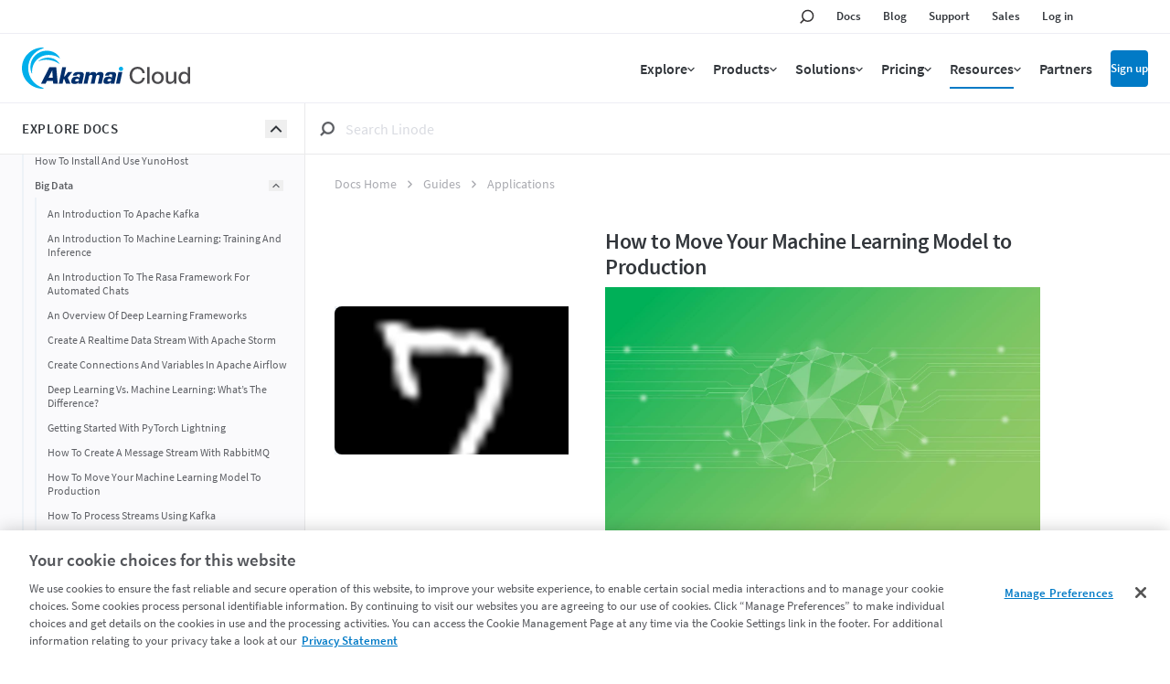

--- FILE ---
content_type: text/html
request_url: https://www.linode.com/docs/guides/applications/big-data/
body_size: 38047
content:
<!doctype html><html id=ln-docs lang=en class=is-not-turbo-loaded><head><script>window.__stopWatch=function(){}</script><meta name=generator content="Hugo 0.139.0"><meta charset=utf-8><meta http-equiv=X-UA-Compatible content="IE=edge"><meta name=viewport content="width=device-width,initial-scale=1,maximum-scale=5"><meta name=turbo-prefetch content="true"><meta name=view-transition content="same-origin"><link rel=apple-touch-icon sizes=57x57 href=https://assets.linode.com/icons/apple-touch-icon-57x57.png><link rel=apple-touch-icon sizes=60x60 href=https://assets.linode.com/icons/apple-touch-icon-60x60.png><link rel=apple-touch-icon sizes=72x72 href=https://assets.linode.com/icons/apple-touch-icon-72x72.png><link rel=apple-touch-icon sizes=76x76 href=https://assets.linode.com/icons/apple-touch-icon-76x76.png><link rel=apple-touch-icon sizes=114x114 href=https://assets.linode.com/icons/apple-touch-icon-114x114.png><link rel=apple-touch-icon sizes=120x120 href=https://assets.linode.com/icons/apple-touch-icon-120x120.png><link rel=apple-touch-icon sizes=144x144 href=https://assets.linode.com/icons/apple-touch-icon-144x144.png><link rel=apple-touch-icon sizes=152x152 href=https://assets.linode.com/icons/apple-touch-icon-152x152.png><link rel=apple-touch-icon sizes=180x180 href=https://assets.linode.com/icons/apple-touch-icon-180x180.png><link rel=mask-icon href=https://assets.linode.com/icons/safari-pinned-tab.svg color=#5bbad5><link rel=icon type=image/png sizes=32x32 href=https://assets.linode.com/icons/favicon-32x32.png><link rel=icon type=image/png sizes=194x194 href=https://assets.linode.com/icons/favicon-194x194.png><link rel=icon type=image/png sizes=96x96 href=https://assets.linode.com/icons/favicon-96x96.png><link rel=icon type=image/png sizes=192x192 href=https://assets.linode.com/icons/android-chrome-192x192.png><link rel=icon type=image/png sizes=16x16 href=https://assets.linode.com/icons/favicon-16x16.png><link rel="shortcut icon" href=https://assets.linode.com/icons/favicon.ico><script type=text/javascript>userRegionCode="OH",userCountryCode="US",userContinent="NA",function(){let e=function(e,t){t&&!t.startsWith("EDGEAKAMAIZER")&&(window.OneTrust=window.OneTrust||{},window.OneTrust.geolocationResponse=window.OneTrust.geolocationResponse||{},window.OneTrust.geolocationResponse[e]=window.OneTrust.geolocationResponse[e]||t)};userRegionCode&&userRegionCode==="CA"&&e("stateCode",userRegionCode),e("countryCode",userCountryCode),e("regionCode",userContinent)}()</script><script src=https://www.linode.com/ns/ot/202501.2.0/prod/scripttemplates/otSDKStub.js type=text/javascript data-domain-script=01922358-0e47-73fa-9452-fa124177d6d6></script><script src=https://assets.adobedtm.com/fcfd3580c848/f9e7661907ee/launch-2fb69de42220.min.js async></script><script src=/docs/js/early/index.f014483ebbd5ed2aab5c16cc40ef94b8e1794bf9de32917e2393ebe285d2537c.js integrity="sha256-8BRIPrvV7SqrXBbMQO+UuOF5S/neMpF+I5Pr4oXSU3w=" defer></script><link href=/docs/linode/header-footer.min.798cb71df8d0750690be770b51952d3ecf56acbfe2f15e419103e6f5ce8cb7c5.css rel=stylesheet><script src=/docs/linode/partials.4d8b9ce42524fe5185cdaba0e448d973785720bdd45d79ab5bd3656bef99dca1.js integrity="sha256-TYuc5CUk/lGFzaug5EjZc3hXIL3UXXmrW9Nla++Z3KE=" defer></script><link rel=preload href=https://www.linode.com/docs/webfonts/source-sans-pro-v14-latin-600.woff2 as=font type=font/woff2 crossorigin><link rel=preload href=https://www.linode.com/docs/webfonts/source-sans-pro-v14-latin-regular.woff2 as=font type=font/woff2 crossorigin><link href="/docs/css/styles.min.f3a0625b28b98382deb171f7fc914bf5122272ad9feb777cf9c9d0a77e13265c.css" rel=stylesheet><script type=text/javascript src=https://cdn.weglot.com/weglot.min.js data-cfasync=false defer></script><script src=/docs/jslibs/turbo/v8/index.094c3d6615121d20f18272ec6c5fab13ba3c8e51b7c34f1c70b6978ac443f1a7.js integrity="sha256-CUw9ZhUSHSDxgnLsbF+rE7o8jlG3w08ccLaXisRD8ac=" defer></script><script src=/docs/js/main/index.aa895c196704441669fcbc3d32a8e4b2c8a276747d122b6f54b6639d767b2f5e.js integrity="sha256-qolcGWcERBZp/Lw9MqjkssiidnR9EitvVLZjnXZ7L14=" defer></script><title>Big Data |
Linode Docs</title><meta name=turbo-root content="/docs"><meta name=description content="Guides and tutorials on the Linode platform, Linux basics, and software installation and configuration."><meta name=google content="notranslate"><meta property="og:title" content="Big Data"><meta property="og:type" content="
    website
  "><meta property="og:url" content="https://www.linode.com/docs/guides/applications/big-data/"><meta property="og:description" content="Guides and tutorials on the Linode platform, Linux basics, and software installation and configuration."><meta property="og:site_name" content="Linode Guides & Tutorials"><meta property="og:image" content="https://www.linode.com/docs/media/images/default_social_image.png"><meta name=twitter:card content="summary"><meta name=twitter:image content="https://www.linode.com/docs/media/images/default_social_image_small.png"><meta name=twitter:site content="@linode"><link rel=canonical type=text/html href=https://www.linode.com/docs/guides/applications/big-data/><link rel=alternate type=application/rss+xml href=https://www.linode.com/docs/guides/applications/big-data/index.xml><meta name=turbo-cache-control content="no-preview"><noscript><style>.hide-if-no-js{display:none!important}.show-if-no-js{display:block!important}</style></noscript><style>[x-cloak]{display:none!important}.is-translating{opacity:0!important}</style>
<script>window.BOOMR_CONSENT_CONFIG={enabled:!0},"true"=="true"&&(window.BOOMR_CONSENT_CONFIG.optInRequired=!0),function(e){"use strict";if(void 0!==e.BOOMR_CONSENT_CONFIG&&!0===e.BOOMR_CONSENT_CONFIG.enabled){e.BOOMR=void 0!==e.BOOMR?e.BOOMR:{};var o=e.BOOMR;if(o.plugins=void 0!==o.plugins?o.plugins:{},!o.plugins.ConsentInlinedPlugin){var O={v:"2",OPT_COOKIE:"BOOMR_CONSENT",OPT_IN_COOKIE_VAL:"opted-in",OPT_OUT_COOKIE_VAL:"opted-out",COOKIE_EXP:365*86400,complete:!1,enabled:!0,firedPageReady:!1,deferredOptIn:!1,deferredOptOut:!1,rtCookieFromConfig:!1,bwCookieFromConfig:!1,optOut:function(){return o.utils.setCookie(O.OPT_COOKIE,O.OPT_OUT_COOKIE_VAL,O.COOKIE_EXP)?("function"==typeof o.disable&&o.disable(),O.complete=!1,O.removeBoomerangCookies(),!0):(o.error("Can not set Opt Out cookie","ConsentInlinedPlugin"),!1)},optIn:function(){return!0===O.complete||(o.utils.setCookie(O.OPT_COOKIE,O.OPT_IN_COOKIE_VAL,O.COOKIE_EXP)?("function"==typeof o.wakeUp&&o.wakeUp(),O.complete=!0,o.addVar("cip.in","1",!0),o.addVar("cip.v",O.v,!0),o.sendBeacon(),!0):(o.error("Can not set Opt In value","ConsentInlinedPlugin"),!1))},removeBoomerangCookies:function(){var e=O.rtCookieFromConfig||"RT",i=O.bwCookieFromConfig||"BA";o.utils.removeCookie(e),o.utils.removeCookie(i)},onPageReady:function(){O.firedPageReady||(O.firedPageReady=!0,O.deferredOptIn&&(O.optIn(),O.deferredOptIn=!1),O.deferredOptOut&&(O.optOut(),O.deferredOptOut=!1))}};e.BOOMR_OPT_OUT=function(){O.firedPageReady?O.optOut():O.deferredOptOut=!0},e.BOOMR_OPT_IN=function(){O.firedPageReady?O.optIn():O.deferredOptIn=!0},o.plugins.ConsentInlinedPlugin={init:function(i){return void 0!==i.RT&&void 0!==i.RT.cookie&&(O.rtCookieFromConfig=i.RT.cookie),void 0!==i.BW&&void 0!==i.BW.cookie&&(O.bwCookieFromConfig=i.BW.cookie),o.subscribe("page_ready",O.onPageReady,null,O),o.subscribe("spa_navigation",O.onPageReady,null,O),e.BOOMR_CONSENT_CONFIG.optInRequired&&o.utils.getCookie(O.OPT_COOKIE)!==O.OPT_IN_COOKIE_VAL?(O.complete=!1,this):o.utils.getCookie(O.OPT_COOKIE)===O.OPT_OUT_COOKIE_VAL?(void 0===i.RT&&(i.RT={}),i.RT.cookie="",void 0===i.BW&&(i.BW={}),i.BW.cookie="",O.complete=!1,this):(O.complete=!0,this)},is_complete:function(){return O.complete}}}}}(window);</script>
                              <script>!function(e){var n="https://s.go-mpulse.net/boomerang/";if("False"=="True")e.BOOMR_config=e.BOOMR_config||{},e.BOOMR_config.PageParams=e.BOOMR_config.PageParams||{},e.BOOMR_config.PageParams.pci=!0,n="https://s2.go-mpulse.net/boomerang/";if(window.BOOMR_API_key="7U4SN-BLJ2N-G2NW6-5XFY8-GXLUQ",function(){function e(){if(!r){var e=document.createElement("script");e.id="boomr-scr-as",e.src=window.BOOMR.url,e.async=!0,o.appendChild(e),r=!0}}function t(e){r=!0;var n,t,a,i,d=document,O=window;if(window.BOOMR.snippetMethod=e?"if":"i",t=function(e,n){var t=d.createElement("script");t.id=n||"boomr-if-as",t.src=window.BOOMR.url,BOOMR_lstart=(new Date).getTime(),e=e||d.body,e.appendChild(t)},!window.addEventListener&&window.attachEvent&&navigator.userAgent.match(/MSIE [67]\./))return window.BOOMR.snippetMethod="s",void t(o,"boomr-async");a=document.createElement("IFRAME"),a.src="about:blank",a.title="",a.role="presentation",a.loading="eager",i=(a.frameElement||a).style,i.width=0,i.height=0,i.border=0,i.display="none",o.appendChild(a);try{O=a.contentWindow,d=O.document.open()}catch(_){n=document.domain,a.src="javascript:var d=document.open();d.domain='"+n+"';void 0;",O=a.contentWindow,d=O.document.open()}if(n)d._boomrl=function(){this.domain=n,t()},d.write("<bo"+"dy onload='document._boomrl();'>");else if(O._boomrl=function(){t()},O.addEventListener)O.addEventListener("load",O._boomrl,!1);else if(O.attachEvent)O.attachEvent("onload",O._boomrl);d.close()}function a(e){window.BOOMR_onload=e&&e.timeStamp||(new Date).getTime()}if(!window.BOOMR||!window.BOOMR.version&&!window.BOOMR.snippetExecuted){window.BOOMR=window.BOOMR||{},window.BOOMR.snippetStart=(new Date).getTime(),window.BOOMR.snippetExecuted=!0,window.BOOMR.snippetVersion=14,window.BOOMR.url=n+"7U4SN-BLJ2N-G2NW6-5XFY8-GXLUQ";var i=document.currentScript||document.getElementsByTagName("script")[0],o=i.parentNode,r=!1,d=document.createElement("link");if(d.relList&&"function"==typeof d.relList.supports&&d.relList.supports("preload")&&"as"in d)window.BOOMR.snippetMethod="p",d.href=window.BOOMR.url,d.rel="preload",d.as="script",d.addEventListener("load",e),d.addEventListener("error",function(){t(!0)}),setTimeout(function(){if(!r)t(!0)},3e3),BOOMR_lstart=(new Date).getTime(),o.appendChild(d);else t(!1);if(window.addEventListener)window.addEventListener("load",a,!1);else if(window.attachEvent)window.attachEvent("onload",a)}}(),"".length>0)if(e&&"performance"in e&&e.performance&&"function"==typeof e.performance.setResourceTimingBufferSize)e.performance.setResourceTimingBufferSize();!function(){if(BOOMR=e.BOOMR||{},BOOMR.plugins=BOOMR.plugins||{},!BOOMR.plugins.AK){var n=""=="true"?1:0,t="",a="aodgh2ixyydbs2lyrhjq-f-239f2d74a-clientnsv4-s.akamaihd.net",i="false"=="true"?2:1,o={"ak.v":"39","ak.cp":"1673786","ak.ai":parseInt("1060432",10),"ak.ol":"0","ak.cr":9,"ak.ipv":4,"ak.proto":"http/1.1","ak.rid":"5f4261a5","ak.r":37607,"ak.a2":n,"ak.m":"dsca","ak.n":"essl","ak.bpcip":"3.134.99.0","ak.cport":35714,"ak.gh":"23.198.5.29","ak.quicv":"","ak.tlsv":"tls1.3","ak.0rtt":"","ak.0rtt.ed":"","ak.csrc":"-","ak.acc":"bbr","ak.t":"1769507283","ak.ak":"hOBiQwZUYzCg5VSAfCLimQ==yT2KpHRNkKnpY6KUml74tO2stHJy1UDTruvZEbtat4W8Ef6PCWYEGG/K1PHHGLMpaVrvRuYWyLBj8LwfUaRt6YNSXNpIbm3ghA9eY9dYyJcXpSG3MBTA8ztxjLQYio2oL9VJ5PPTzoBYuF2/RATkEB1qDCG8E/ZLGLQflVHXIL8REhHq7HT/[base64]","ak.pv":"196","ak.dpoabenc":"","ak.tf":i};if(""!==t)o["ak.ruds"]=t;var r={i:!1,av:function(n){var t="http.initiator";if(n&&(!n[t]||"spa_hard"===n[t]))o["ak.feo"]=void 0!==e.aFeoApplied?1:0,BOOMR.addVar(o)},rv:function(){var e=["ak.bpcip","ak.cport","ak.cr","ak.csrc","ak.gh","ak.ipv","ak.m","ak.n","ak.ol","ak.proto","ak.quicv","ak.tlsv","ak.0rtt","ak.0rtt.ed","ak.r","ak.acc","ak.t","ak.tf"];BOOMR.removeVar(e)}};BOOMR.plugins.AK={akVars:o,akDNSPreFetchDomain:a,init:function(){if(!r.i){var e=BOOMR.subscribe;e("before_beacon",r.av,null,null),e("onbeacon",r.rv,null,null),r.i=!0}return this},is_complete:function(){return!0}}}}()}(window);</script></head><body class="na
type-guides kind-section
is-not-toc
no-js
h-auto
overflow-x-hidden
is-not-loaded
is-not-topbar-pinned
is-explorer-open
is-not-toc-open
is-not-search-panel-open
is-not-search-panel_filters-open" data-objectid=/docs/guides/applications/big-data/><script>document.body.classList.remove("no-js")</script><script src=/docs/js/body-start/index.5a348b456f5feb3cb4ba98a81a0b02aec756acbb78cea45210195be2bc03a4fb.js integrity="sha256-WjSLRW9f6zy0upioGgsCrsdWrLt4zqRSEBlb4rwDpPs="></script><script data-cfasync=false>var lnPageInfo=JSON.parse('{"href":"/docs/guides/applications/big-data/","hrefSection":"/docs/guides/applications/big-data/","kind":"section","path":"guides/applications/big-data/_index.md","permalink":"https://www.linode.com/docs/guides/applications/big-data/","section":"guides","type":"guides"}')</script><script type=application/ld+json>{"@context":"https://schema.org","@type":"TechArticle","articleSection":["Guides","Applications"],"author":{"@type":"Organization","logo":{"@type":"ImageObject","url":"https://www.linode.com/docs/media/images/linode-logo-black.png"},"name":"Linode"},"dateModified":"2025-05-29T00:00:00Z","datePublished":"2024-11-20T00:00:00Z","description":"","hasPart":[],"headline":"Big Data","image":"https://www.linode.com/docs/guides/applications/big-data/feature.png","keywords":null,"mainEntityOfPage":{"@id":"https://www.linode.com/docs/guides/applications/big-data/","@type":"WebPage"},"name":"Big Data","potentialAction":{"@type":"ReadAction","target":["https://www.linode.com/docs/guides/applications/big-data/"]},"publisher":{"@type":"Organization","logo":{"@type":"ImageObject","url":"https://www.linode.com/docs/media/images/linode-logo-black.png"},"name":"Linode"}}</script><div id=grid class="grid--base bg-backgroundcolor"><div x-ignore style=display:none><svg style="display:none"><symbol id="icon--logo-small" viewBox="0 0 109.7 131.5"><path d="m92.9 88.2L94.5 69 76.1 57.5l-.4 18.8zm-24.7 19.5V87.8L49.6 73.7 51 93.2z" fill="#004b16"/><path d="m107.1 76.9C93.1 88 92.8 88.2 92.9 88.2 94.6 68.1 94.5 69 94.5 69c16-11.5 15-10.8 15.1-10.8zM85.8 93.8c-17.3 13.8-17.6 13.9-17.6 13.9-.2-20.8-.1-19.9.0-19.9 20-14.3 18.7-13.4 18.7-13.4zm-25.6 20.4c-21.7 17.2-21.9 17.3-21.8 17.3-3.1-20.9-3-20.3-3-20.3 25.5-18.2 23.9-17.1 24-17.1zM55.8 11.4c1.5 35.4 1.4 34.3 1.5 34.3C28.6 60.6 28 60.9 28.1 60.9c-5.5-37.6-5.5-36.8-5.4-36.8zm2 46.5c1.2 26.8 1 25.9 1.1 25.9-24.8 16.7-25.1 16.8-25 16.8-4-27.6-4-26.9-3.9-26.9z" fill="#1cb35c"/><path d="m38.4 131.5-3-20.3-18.1-17.8c5.3 25.4.8 16.6 21.1 38.1zm-4.5-30.9L30 73.7 9.7 56.9 15.2 83zm-5.8-39.7-5.4-36.8-22.7-14.1 7.2 34.6z" fill="#004b16"/><path d="m94.5 69 15.1-10.8-18.2-10.1L76 57.5z" fill="#000"/><path d="m22.7 24.1 33.1-12.7-23.6-11.4-32.2 10z" fill="#000"/><path d="m47.3 50.9c-17.8 9.2-19.2 9.9-19.3 10L18 53l-8.2 3.9L30 73.7l27.8-15.8z" fill="#000"/><path d="m52.2 88.3-18.3 12.3-11.2-10.5-5.4 3.3 18.1 17.8 24-17.1z" fill="#000"/><path d="m68.4 62.2-10.2 6.2c.3 6.3.4 10.1.5 12.3l9.5 7.2L87 74.4z" fill="#000"/></symbol><symbol id="icon--share" viewBox="0 0 496 512"><path fill="currentcolor" d="M352 320c-22.608.0-43.387 7.819-59.79 20.895l-102.486-64.054a96.551 96.551.0 000-41.683l102.486-64.054C308.613 184.181 329.392 192 352 192c53.019.0 96-42.981 96-96S405.019.0 352 0s-96 42.981-96 96c0 7.158.79 14.13 2.276 20.841L155.79 180.895C139.387 167.819 118.608 160 96 160c-53.019.0-96 42.981-96 96s42.981 96 96 96c22.608.0 43.387-7.819 59.79-20.895l102.486 64.054A96.301 96.301.0 00256 416c0 53.019 42.981 96 96 96s96-42.981 96-96-42.981-96-96-96z"/></symbol><symbol id="icon--book" viewBox="0 0 496 512"><path fill="currentcolor" d="M448 360V24c0-13.3-10.7-24-24-24H96C43 0 0 43 0 96v320c0 53 43 96 96 96h328c13.3.0 24-10.7 24-24v-16c0-7.5-3.5-14.3-8.9-18.7-4.2-15.4-4.2-59.3.0-74.7 5.4-4.3 8.9-11.1 8.9-18.6zM128 134c0-3.3 2.7-6 6-6h212c3.3.0 6 2.7 6 6v20c0 3.3-2.7 6-6 6H134c-3.3.0-6-2.7-6-6v-20zm0 64c0-3.3 2.7-6 6-6h212c3.3.0 6 2.7 6 6v20c0 3.3-2.7 6-6 6H134c-3.3.0-6-2.7-6-6v-20zm253.4 250H96c-17.7.0-32-14.3-32-32 0-17.6 14.4-32 32-32h285.4c-1.9 17.1-1.9 46.9.0 64z"/></symbol><symbol id="icon--arrow-up" viewBox="0 0 320 512"><path fill="currentcolor" d="M168.5 164.2l148 146.8c4.7 4.7 4.7 12.3.0 17l-19.8 19.8c-4.7 4.7-12.3 4.7-17 0L160 229.3 40.3 347.8c-4.7 4.7-12.3 4.7-17 0L3.5 328c-4.7-4.7-4.7-12.3.0-17l148-146.8c4.7-4.7 12.3-4.7 17 0z"/></symbol><symbol id="icon--arrow-down" viewBox="0 0 320 512"><path fill="currentcolor" d="M151.5 347.8 3.5 201c-4.7-4.7-4.7-12.3.0-17l19.8-19.8c4.7-4.7 12.3-4.7 17 0L160 282.7l119.7-118.5c4.7-4.7 12.3-4.7 17 0l19.8 19.8c4.7 4.7 4.7 12.3.0 17l-148 146.8c-4.7 4.7-12.3 4.7-17 0z"/></symbol><symbol id="icon--arrow-right" viewBox="0 0 192 512"><path fill="currentcolor" d="M187.8 264.5 41 412.5c-4.7 4.7-12.3 4.7-17 0L4.2 392.7c-4.7-4.7-4.7-12.3.0-17L122.7 256 4.2 136.3c-4.7-4.7-4.7-12.3.0-17L24 99.5c4.7-4.7 12.3-4.7 17 0l146.8 148c4.7 4.7 4.7 12.3.0 17z"/></symbol><symbol id="icon--arrow-left" viewBox="0 0 192 512"><g transform="scale(-1 1) translate(-100,0)"><path fill="currentcolor" d="M187.8 264.5 41 412.5c-4.7 4.7-12.3 4.7-17 0L4.2 392.7c-4.7-4.7-4.7-12.3.0-17L122.7 256 4.2 136.3c-4.7-4.7-4.7-12.3.0-17L24 99.5c4.7-4.7 12.3-4.7 17 0l146.8 148c4.7 4.7 4.7 12.3.0 17z"/></g></symbol><symbol id="icon--copy" viewBox="0 0 448 512"><path fill="currentcolor" d="M433.941 65.941l-51.882-51.882A48 48 0 00348.118.0H176c-26.51.0-48 21.49-48 48v48H48c-26.51.0-48 21.49-48 48v320c0 26.51 21.49 48 48 48h224c26.51.0 48-21.49 48-48v-48h80c26.51.0 48-21.49 48-48V99.882a48 48 0 00-14.059-33.941zM266 464H54a6 6 0 01-6-6V150a6 6 0 016-6h74v224c0 26.51 21.49 48 48 48h96v42a6 6 0 01-6 6zm128-96H182a6 6 0 01-6-6V54a6 6 0 016-6h106v88c0 13.255 10.745 24 24 24h88v202a6 6 0 01-6 6zm6-256h-64V48h9.632c1.591.0 3.117.632 4.243 1.757l48.368 48.368a6 6 0 011.757 4.243V112z"/></symbol><symbol id="icon--times" viewBox="0 0 320 512"><path fill="currentcolor" d="M207.6 256l107.72-107.72c6.23-6.23 6.23-16.34.0-22.58l-25.03-25.03c-6.23-6.23-16.34-6.23-22.58.0L160 208.4 52.28 100.68c-6.23-6.23-16.34-6.23-22.58.0L4.68 125.7c-6.23 6.23-6.23 16.34.0 22.58L112.4 256 4.68 363.72c-6.23 6.23-6.23 16.34.0 22.58l25.03 25.03c6.23 6.23 16.34 6.23 22.58.0L160 303.6l107.72 107.72c6.23 6.23 16.34 6.23 22.58.0l25.03-25.03c6.23-6.23 6.23-16.34.0-22.58L207.6 256z"/></symbol><symbol id="icon--search" viewBox="0 0 14 14"><g stroke="none" stroke-width="1" fill="none" fill-rule="evenodd"><g id="linode-docs-home-mobile-power-bar---search" transform="translate(-109.000000, -47.000000)" stroke="currentcolor" stroke-width="2"><g id="main-header-mobile" transform="translate(0.000000, 20.000000)"><g id="mobile-header"><g id="mobile-breadcrumb-full" transform="translate(63.000000, 28.000000)"><g id="Icon-Search"><g transform="translate(47.000000, 0.000000)"><circle id="Oval" cx="6.9" cy="5.1" r="5.1"/><line x1="3.3" y1="8.7" x2=".489636562" y2="11.5103634" id="Line" stroke-linecap="square"/></g></g></g></g></g></g></g></symbol><symbol id="icon--play-circle" viewBox="0 0 512 512"><path fill="currentcolor" d="M256 8C119 8 8 119 8 256s111 248 248 248 248-111 248-248S393 8 256 8zm115.7 272-176 101c-15.8 8.8-35.7-2.5-35.7-21V152c0-18.4 19.8-29.8 35.7-21l176 107c16.4 9.2 16.4 32.9.0 42z"/></symbol><symbol id="icon--check" viewBox="0 0 512 512"><path fill="currentcolor" d="M435.848 83.466 172.804 346.51l-96.652-96.652c-4.686-4.686-12.284-4.686-16.971.0l-28.284 28.284c-4.686 4.686-4.686 12.284.0 16.971l133.421 133.421c4.686 4.686 12.284 4.686 16.971.0l299.813-299.813c4.686-4.686 4.686-12.284.0-16.971l-28.284-28.284c-4.686-4.686-12.284-4.686-16.97.0z"/></symbol><symbol id="icon--hashtag" viewBox="0 0 448 512"><path fill="currentcolor" d="M440.667 182.109l7.143-40c1.313-7.355-4.342-14.109-11.813-14.109h-74.81l14.623-81.891C377.123 38.754 371.468 32 363.997 32h-40.632a12 12 0 00-11.813 9.891L296.175 128H197.54l14.623-81.891C213.477 38.754 207.822 32 200.35 32h-40.632a12 12 0 00-11.813 9.891L132.528 128H53.432a12 12 0 00-11.813 9.891l-7.143 40C33.163 185.246 38.818 192 46.289 192h74.81L98.242 320H19.146a12 12 0 00-11.813 9.891l-7.143 40C-1.123 377.246 4.532 384 12.003 384h74.81L72.19 465.891C70.877 473.246 76.532 480 84.003 480h40.632a12 12 0 0011.813-9.891L151.826 384h98.634l-14.623 81.891C234.523 473.246 240.178 480 247.65 480h40.632a12 12 0 0011.813-9.891L315.472 384h79.096a12 12 0 0011.813-9.891l7.143-40c1.313-7.355-4.342-14.109-11.813-14.109h-74.81l22.857-128h79.096a12 12 0 0011.813-9.891zM261.889 320h-98.634l22.857-128h98.634l-22.857 128z"/></symbol><symbol id="icon--filter" viewBox="0 0 16 16"><defs><rect x="0" y="-355271368e-23" width="320" height="44"/><filter x="-.2%" y="-1.1%" width="100.3%" height="102.3%" filterUnits="objectBoundingBox"><feOffset dx="0" dy="-1" in="SourceAlpha" result="shadowOffsetInner1"/><feComposite in="shadowOffsetInner1" in2="SourceAlpha" operator="arithmetic" k2="-1" k3="1" result="shadowInnerInner1"/><feColorMatrix values="0 0 0 0 0.196078431 0 0 0 0 0.211764706 0 0 0 0 0.231372549 0 0 0 0.1 0" type="matrix" in="shadowInnerInner1"/></filter></defs><g stroke="none" stroke-width="1" fill="none" fill-rule="evenodd"><g transform="translate(-14.000000, -134.000000)"><g transform="translate(0.000000, 120.000000)"><g><use fill="#fff" fill-rule="evenodd" xlink:href="#path-1"/><use fill="currentcolor" fill-opacity="1" filter="url(#filter-2)" xlink:href="#path-1"/></g><path d="M23 20.9999875v7.5l-2-1.5v-6l-5.5-5.5h13l-5.5 5.5zm5.4985-7H15.5017812c-1.3324375.0-2.0047187 1.6165937-1.0606562 2.5606562L19.5000011 21.6213v5.3786875C19.5000011 27.4721125 19.7222812 27.9167062 20.1 28.2499875l2 1.4708125c.9772812.6829687 2.4000011.0480625000000003 2.4000011-1.2V21.6213l5.0591551-5.0606563C30.5013125 15.6184875 29.8335937 13.9999875 28.4985 13.9999875z" fill="currentcolor"/></g></g></g></symbol><symbol id="icon--explore-docs" viewBox="0 0 14 12"><defs><rect x="0" y="0" width="320" height="44"/><filter x="-.2%" y="-1.1%" width="100.3%" height="102.3%" filterUnits="objectBoundingBox"><feOffset dx="0" dy="-1" in="SourceAlpha" result="shadowOffsetInner1"/><feComposite in="shadowOffsetInner1" in2="SourceAlpha" operator="arithmetic" k2="-1" k3="1" result="shadowInnerInner1"/><feColorMatrix values="0 0 0 0 0.196078431 0 0 0 0 0.211764706 0 0 0 0 0.231372549 0 0 0 0.1 0" type="matrix" in="shadowInnerInner1"/></filter></defs><g stroke="none" stroke-width="1" fill="none" fill-rule="evenodd"><g transform="translate(-14.000000, -92.000000)"><g transform="translate(0.000000, 76.000000)"><g><g><use fill="#fff" fill-rule="evenodd" xlink:href="#path-1"/><use fill="#000" fill-opacity="1" filter="url(#filter-2)" xlink:href="#path-1"/></g><path d="M24 26v2H14V26H24zm4 0v2H26V26h2zm-4-5v2H14V21H24zm4 0v2H26V21h2zm-4-5v2H14V16H24zm4 0v2H26V16h2z" fill="#32363b"/></g></g></g></g></symbol><symbol id="icon--exclamation-triangle" viewBox="0 0 576 512"><path fill="currentcolor" d="M569.517 440.013C587.975 472.007 564.806 512 527.94 512H48.054c-36.937.0-59.999-40.055-41.577-71.987L246.423 23.985c18.467-32.009 64.72-31.951 83.154.0l239.94 416.028zM288 354c-25.405.0-46 20.595-46 46s20.595 46 46 46 46-20.595 46-46-20.595-46-46-46zm-43.673-165.346 7.418 136c.347 6.364 5.609 11.346 11.982 11.346h48.546c6.373.0 11.635-4.982 11.982-11.346l7.418-136c.375-6.874-5.098-12.654-11.982-12.654h-63.383c-6.884.0-12.356 5.78-11.981 12.654z"/></symbol><symbol id="icon--zoom-in" viewBox="0 0 24 24"><g fill="none" stroke-width="1.5" stroke="currentcolor"><path stroke-linecap="round" stroke-linejoin="round" d="M21 21l-5.197-5.197m0 0A7.5 7.5.0 105.196 5.196a7.5 7.5.0 0010.607 10.607zM10.5 7.5v6m3-3h-6"/></g></symbol><symbol id="icon--zoom-out" viewBox="0 0 24 24"><g fill="none" stroke-width="1.5" stroke="currentcolor"><path stroke-linecap="round" stroke-linejoin="round" d="M21 21l-5.197-5.197m0 0A7.5 7.5.0 105.196 5.196a7.5 7.5.0 0010.607 10.607zM13.5 10.5h-6"/></g></symbol><symbol id="icon--expand" viewBox="0 0 24 24"><g fill="none" viewBox="0 0 24 24" stroke-width="1.5" stroke="currentcolor" class="w-6 h-6"><path stroke-linecap="round" stroke-linejoin="round" d="M3.75 3.75v4.5m0-4.5h4.5m-4.5.0L9 9M3.75 20.25v-4.5m0 4.5h4.5m-4.5.0L9 15M20.25 3.75h-4.5m4.5.0v4.5m0-4.5L15 9m5.25 11.25h-4.5m4.5.0v-4.5m0 4.5L15 15"/></g></symbol><symbol id="icon--todo" viewBox="0 0 512 512"><path fill="currentcolor" d="M256 64C132.26 64 32 164.29 32 288a222.69 222.69.0 0044.75 134l-40.1 40.09a16 16 0 000 22.63l22.63 22.62a16 16 0 0022.62.0l40.1-40.12a222.82 222.82.0 00268 0l40.1 40.09a16 16 0 0022.63.0l22.62-22.62a16 16 0 000-22.63L435.21 422A222.7 222.7.0 00480 288c0-123.71-100.3-224-224-224zm0 4e2a176 176 0 11176-176A176 176 0 01256 464zM96 0A96 96 0 000 96a94.81 94.81.0 0015.3 51.26L161.2 25.68A95.63 95.63.0 0096 0zm184 292.47V168a8 8 0 00-8-8h-32a8 8 0 00-8 8v132.16a32 32 0 0012 25l64.54 51.57a8.58 8.58.0 005.87 1.72 8 8 0 005.35-2.95l20-25a8 8 0 00-1.25-11.27zM416 0a95.66 95.66.0 00-65.18 25.66l145.89 121.57A94.85 94.85.0 00512 96 96 96 0 00416 0z"/></symbol><symbol id="icon--arrow-up-right" viewBox="0 0 24 24" stroke-width="1.5" stroke="currentcolor" class="size-6"><path stroke-linecap="round" stroke-linejoin="round" d="m4.5 19.5 15-15m0 0H8.25m11.25.0v11.25"/></symbol></svg>
<svg style="display:none"><symbol id="icon--facebook" viewBox="0 0 496 512"><path fill="currentcolor" d="M504 256C504 119 393 8 256 8S8 119 8 256c0 123.78 90.69 226.38 209.25 245V327.69h-63V256h63v-54.64c0-62.15 37-96.48 93.67-96.48 27.14.0 55.52 4.84 55.52 4.84v61h-31.28c-30.8.0-40.41 19.12-40.41 38.73V256h68.78l-11 71.69h-57.78V501C413.31 482.38 504 379.78 504 256z"/></symbol><symbol id="icon--hackernews" viewBox="0 0 496 512"><path fill="currentcolor" d="M0 32v448h448V32H0zm21.2 197.2H21c.1-.1.2-.3.3-.4.0.1.0.3-.1.4zm218 53.9V384h-31.4V281.3L128 128h37.3c52.5 98.3 49.2 101.2 59.3 125.6 12.3-27 5.8-24.4 60.6-125.6H320l-80.8 155.1z"/></symbol></svg></div><header id=linode-menus class=z-20 data-turbo-permanent data-turbo=false><div class="c-site-header --v3"><svg style="display:none"><symbol id="menu-icon--menu" viewBox="0 0 448 512"><path fill="currentcolor" d="M436 124H12c-6.627.0-12-5.373-12-12V80c0-6.627 5.373-12 12-12h424c6.627.0 12 5.373 12 12v32c0 6.627-5.373 12-12 12zm0 160H12c-6.627.0-12-5.373-12-12v-32c0-6.627 5.373-12 12-12h424c6.627.0 12 5.373 12 12v32c0 6.627-5.373 12-12 12zm0 160H12c-6.627.0-12-5.373-12-12v-32c0-6.627 5.373-12 12-12h424c6.627.0 12 5.373 12 12v32c0 6.627-5.373 12-12 12z"/></symbol><symbol id="menu-icon--x" viewBox="0 0 320 512"><path fill="currentcolor" d="M207.6 256l107.72-107.72c6.23-6.23 6.23-16.34.0-22.58l-25.03-25.03c-6.23-6.23-16.34-6.23-22.58.0L160 208.4 52.28 100.68c-6.23-6.23-16.34-6.23-22.58.0L4.68 125.7c-6.23 6.23-6.23 16.34.0 22.58L112.4 256 4.68 363.72c-6.23 6.23-6.23 16.34.0 22.58l25.03 25.03c6.23 6.23 16.34 6.23 22.58.0L160 303.6l107.72 107.72c6.23 6.23 16.34 6.23 22.58.0l25.03-25.03c6.23-6.23 6.23-16.34.0-22.58L207.6 256z"/></symbol><symbol id="menu-icon--toggle" viewBox="0 0 320 512"><path fill="currentcolor" d="M151.5 347.8 3.5 201c-4.7-4.7-4.7-12.3.0-17l19.8-19.8c4.7-4.7 12.3-4.7 17 0L160 282.7l119.7-118.5c4.7-4.7 12.3-4.7 17 0l19.8 19.8c4.7 4.7 4.7 12.3.0 17l-148 146.8c-4.7 4.7-12.3 4.7-17 0z"/></symbol><symbol id="menu-icon--search" viewBox="0 0 30 30"><circle cx="17.5" cy="11.9" r="6.6" fill="#03b159" stroke="#fff" stroke-width="2" stroke-miterlimit="10"/><path d="M17.5 3.4C12.8 3.4 9 7.2 9 11.9c0 1.8.6 3.5 1.5 4.9-.2.1-.3.2-.5.4l-5.9 5.9c-.8.8-.8 2.2.0 3 .4.4 1 .6 1.5.6s1.1-.2 1.5-.6l5.9-5.9c.2-.2.4-.5.5-.7 1.2.6 2.5 1 3.9 1 4.7.0 8.5-3.8 8.5-8.5.1-4.8-3.7-8.6-8.4-8.6zm0 15.1c-3.6.0-6.6-3-6.6-6.6s3-6.6 6.6-6.6 6.6 3 6.6 6.6-2.9 6.6-6.6 6.6z"/></symbol><symbol id="menu-icon--docs" viewBox="0 0 30 30"><path fill="#03b159" stroke="#fff" stroke-width="2" stroke-miterlimit="10" d="M7.4 6.2h15.2v17.5H7.4z"/><path d="M24.4 25.5H5.6v-21h18.8v21zm-17-1.8h15.2V6.2H7.4v17.5z"/><path fill="#fff" d="M18.7 11.7h-7.4c-.4.0-.8-.4-.8-.9s.3-.9.8-.9h7.4c.4.0.8.4.8.9s-.3.9-.8.9zm0 4.1h-7.4c-.4.0-.8-.4-.8-.9s.3-.9.8-.9h7.4c.4.0.8.4.8.9s-.3.9-.8.9zm0 4.2h-7.4c-.4.0-.8-.4-.8-.9s.3-.9.8-.9h7.4c.4.0.8.4.8.9s-.3.9-.8.9z"/></symbol><symbol id="menu-icon--blog" viewBox="0 0 30 30"><path fill="#fff" d="M7.3 5.9c-.7.0-1.3.6-1.3 1.3s.6 1.3 1.3 1.3c7.8.0 14.2 6.4 14.2 14.2.0.7.6 1.3 1.3 1.3s1.3-.6 1.3-1.3c.1-9.2-7.5-16.8-16.8-16.8z"/><circle cx="7.3" cy="22.8" r="2.2" fill="#fff" stroke="#000" stroke-width="1.75" stroke-miterlimit="10"/><path fill="#03b159" fill-rule="evenodd" clip-rule="evenodd" d="M7.3 6.8c-.2.0-.4.2-.4.4s.2.4.4.4c8.3.0 15 6.8 15 15.1.0.2.2.5.5.5s.5-.2.5-.5c-.1-8.8-7.2-15.9-16-15.9z"/><path d="M22.8 25.9c-1.7.0-3.1-1.4-3.1-3.1.0-6.9-5.6-12.5-12.5-12.5-1.7.0-3.1-1.4-3.1-3.1s1.4-3.1 3.1-3.1c10.3.0 18.6 8.4 18.7 18.7.0 1.7-1.4 3.1-3.1 3.1zM7.3 5.9c-.7.0-1.3.6-1.3 1.3s.6 1.3 1.3 1.3c7.8.0 14.2 6.4 14.2 14.2.0.7.6 1.3 1.3 1.3s1.3-.6 1.3-1.3c.1-9.2-7.5-16.8-16.8-16.8z"/><path d="M15 25.9c-1.7.0-3.1-1.4-3.1-3.1.0-2.6-2.1-4.7-4.7-4.7-1.7.0-3.1-1.4-3.1-3.1s1.4-3.1 3.1-3.1c6 0 10.9 4.9 10.9 10.9.0 1.7-1.3 3.1-3.1 3.1z"/><path fill="#fff" d="M7.3 13.7c-.7.0-1.3.6-1.3 1.3s.6 1.3 1.3 1.3c3.5.0 6.4 2.9 6.4 6.4.0.7.6 1.3 1.3 1.3s1.3-.6 1.3-1.3c.1-4.9-4-9-9-9z"/><path fill="#03b159" fill-rule="evenodd" clip-rule="evenodd" d="M15.5 22.8c0-4.5-3.7-8.2-8.2-8.2-.2.0-.4.2-.4.5s.2.5.4.5c4.1.0 7.4 3.3 7.4 7.3.0.2.2.5.5.5.1-.2.3-.4.3-.6z"/></symbol><symbol id="menu-icon--resources" viewBox="0 0 30 30"><path fill="#03b159" stroke="#fff" stroke-width="1.75" stroke-miterlimit="10" d="m15 15.4 5.4 5.3v-14H9.7v14z"/><path d="M22.1 25 15 17.9 7.9 25V5h14.2v20zM15 15.4l5.3 5.3V6.6H9.7v14.1l5.3-5.3z"/></symbol><symbol id="menu-icon--pricing" viewBox="0 0 30 30"><path fill="#03b159" stroke="#fff" stroke-width="2" stroke-miterlimit="10" d="M21.2 24.2H8.9V12.6L15 9.1l6.2 3.5z"/><path d="M15.9 7.6V4.1h-1.8v3.5l-7 4V26h15.8V11.6l-7-4zm5.3 16.6H8.9V12.6L15 9.1l6.1 3.5.1 11.6z"/><path d="M17.5 18.5c0-1.1-.6-1.7-2.1-2.1-1.1-.3-1.3-.5-1.3-1 0-.3.2-.7.8-.7.8.0.9.5 1 .7h1.4c-.1-.8-.5-1.6-1.8-1.8V13h-1.2v.7c-1 .2-1.7.8-1.7 1.9.0 1 .5 1.6 2.2 2.1.9.3 1.2.5 1.2 1 0 .4-.2.8-1 .8-.6.0-1-.3-1.1-.9h-1.4c.1 1 .8 1.7 1.9 1.9v.8h1.2v-.8c1.2-.2 1.9-.9 1.9-2z" fill="#fff"/></symbol><symbol id="menu-icon--partners" viewBox="0 0 30 30"><path d="M19.5 24h4.6v-3.7h-.4c-2.1.0-3.8-1.7-3.8-3.8s1.7-3.8 3.8-3.8h.4V9.9h-5.8V8.1c0-1.1-.9-2-2-2s-2 .9-2 2v1.8H10v4.2H7.2c-.8.0-1.4.6-1.4 1.4.0.8.6 1.4 1.4 1.4H10v7.2h2v-.5c0-2.1 1.7-3.8 3.8-3.8s3.8 1.7 3.8 3.8v.4h-.1z" fill="#03b159" stroke="#fff" stroke-width="2" stroke-miterlimit="10"/><path d="M25.8 25.8h-8.1v-2.2c0-1.1-.9-2-2-2s-2 .9-2 2v2.2H8.2v-7.2h-1c-1.7.0-3.1-1.4-3.1-3.1s1.4-3.1 3.1-3.1h1V8.2h4.3v-.1c0-2.1 1.7-3.8 3.8-3.8s3.8 1.7 3.8 3.8v.1h5.8v6.4h-2.1c-1.1.0-2 .9-2 2s.9 2 2 2h2.1v7.2h-.1zM19.5 24h4.6v-3.7h-.4c-2.1.0-3.8-1.7-3.8-3.8s1.7-3.8 3.8-3.8h.4V9.9h-5.8V8.1c0-1.1-.9-2-2-2s-2 .9-2 2v1.8H10v4.2H7.2c-.8.0-1.4.6-1.4 1.4.0.8.6 1.4 1.4 1.4H10v7.2h2v-.5c0-2.1 1.7-3.8 3.8-3.8s3.8 1.7 3.8 3.8v.4h-.1z"/></symbol><symbol id="menu-icon--support" viewBox="0 0 30 30"><path d="M15 5.9c-4.6.0-8.4 3.7-8.4 8.4.0 2.1.8 4.1 2.2 5.6l.2.3v.3l-.2 2.3 2.5-1.1.3.1c1.1.5 2.2.7 3.4.7 4.6.0 8.4-3.7 8.4-8.4S19.6 5.9 15 5.9z" fill="#03b159" stroke="#fff" stroke-width="2" stroke-miterlimit="10"/><path d="m6.9 25.8.4-4.9c-1.6-1.8-2.4-4.1-2.4-6.5C4.9 8.8 9.4 4.2 15 4.2s10.1 4.5 10.1 10.1S20.6 24.5 15 24.5c-1.3.0-2.6-.2-3.8-.7l-4.3 2zM15 5.9c-4.6.0-8.4 3.7-8.4 8.4.0 2.1.8 4.1 2.2 5.6l.2.3v.3l-.2 2.3 2.5-1.1.3.1c1.1.5 2.2.7 3.4.7 4.6.0 8.4-3.7 8.4-8.4S19.6 5.9 15 5.9z"/><g><path d="M13.9 16.1v-.2c0-.9.4-1.6 1.3-2.4.6-.5.7-.9.7-1.4s-.3-.9-.9-.9c-.8.0-1 .5-1.1 1.2H12c.1-1.1.8-2.7 3-2.6 2.2.0 2.8 1.4 2.8 2.5.0.8-.3 1.4-1.2 2.3-.6.5-.8 1-.8 1.5v.1h-1.9zm0 2.9v-2.2h2V19h-2z" fill="#fff"/></g></symbol><symbol id="menu-icon--sales" viewBox="0 0 30 30"><path fill="none" stroke="currentcolor" stroke-width="1.75" stroke-miterlimit="10" d="M24.5 24h-19V6"/><path d="M9 20.7h-.2c-.3-.1-.5-.5-.3-.8l3-7c.1-.2.2-.3.4-.4.2.0.4.0.5.1l4.3 3.5 3.7-9.2c.1-.3.5-.5.8-.3.3.1.5.5.4.8l-4 10c-.1.2-.2.3-.4.4-.2.1-.4.0-.6-.1l-4.4-3.5-2.7 6.2c0 .2-.3.3-.5.3z" fill="#fff" stroke="currentcolor" stroke-width="2.5" stroke-miterlimit="10"/><path d="M9 20.7h-.2c-.3-.1-.5-.5-.3-.8l3-7c.1-.2.2-.3.4-.4.2.0.4.0.5.1l4.3 3.5 3.7-9.2c.1-.3.5-.5.8-.3.3.1.5.5.4.8l-4 10c-.1.2-.2.3-.4.4-.2.1-.4.0-.6-.1l-4.4-3.5-2.7 6.2c0 .2-.3.3-.5.3z" fill="#03b159"/><path d="M9 21c-.1.0-.2.0-.3-.1-.4-.2-.7-.7-.5-1.2l3-7c.1-.2.3-.4.6-.5.3-.1.5.0.8.2l4.1 3.3 3.6-8.9c.2-.4.7-.7 1.1-.5.4.2.6.7.4 1.1l-4 10c-.1.3-.3.5-.6.5-.3.1-.5.0-.8-.2l-4.1-3.3-2.5 5.9c-.1.5-.5.7-.8.7zm3-8.3s-.1.0.0.0c-.2.0-.3.1-.3.2l-3 7c-.1.2.0.4.2.5s.4.0.5-.2l2.8-6.5 4.6 3.7c.1.1.2.1.3.1s.2-.1.3-.2l4-10c.1-.2.0-.4-.2-.5s-.4.0-.5.2l-3.8 9.5-4.6-3.7c-.1.0-.2-.1-.3-.1z" fill="#fff"/></symbol></svg><div class="o-layout__row c-site-header__topbar"><div class=o-layout__colset><div class=o-layout__col></div><div class=o-layout__col><div class="o-layout__module c-utility-nav"><nav class="o-menu o-menu--h"><ul class="o-menu__list --d0"><li class="o-menu__item o-menu__item--search"><a class=o-menu__link href=https://www.linode.com/search/ data-analytics-event="header | Click | Search"><span class=o-menu__title>Search</span></a></li><li class=o-menu__item><a class=o-menu__link href=https://techdocs.akamai.com/cloud-computing/docs/welcome data-analytics-event="header | Click | Docs"><span class=o-menu__title>Docs</span></a></li><li class=o-menu__item><a class=o-menu__link href=https://www.linode.com/blog/ data-analytics-event="header | Click | Blog"><span class=o-menu__title>Blog</span></a></li><li class=o-menu__item><a class=o-menu__link href=https://www.linode.com/support/ data-analytics-event="header | Click | Support"><span class=o-menu__title>Support</span></a></li><li class=o-menu__item><a class=o-menu__link href=https://www.linode.com/company/contact/ data-analytics-event="header | Click | Sales"><span class=o-menu__title>Sales</span></a></li><li class=o-menu__item><a class=o-menu__link href=https://login.linode.com/login data-analytics-event="header | Click | Log in"><span class=o-menu__title>Log in</span></a></li></ul></nav></div></div><div class=o-layout__col><div class="o-layout__module c-weglot-nav"><div id=weglot_here></div></div></div></div></div><div class="o-layout__row c-site-header__primary"><div class=o-layout__colset><div class=o-layout__col><div class="o-layout__module c-identity"><a class=c-identity__link href=https://www.linode.com target=_self itemprop=url><img width=184 height=45 alt="Akamai Cloud" class=c-identity__logo src=https://www.linode.com/linode/en/images/logo/akamai-cloud-logo.svg itemprop=image fetchpriority=high data-no-lazy=1></a></div></div><div class=o-layout__col><div class="o-layout__module c-main-menu"><nav class="o-menu o-menu--h"><ul class="o-menu__list --d0"><li class=o-menu__item><button class="o-menu__link o-menu__toggle" data-toggle=#sub-menu--explore data-group=sub-menu data-analytics-event="header | Click | Explore"><span class=o-menu__title>Explore</span></button></li><li class=o-menu__item><button class="o-menu__link o-menu__toggle" data-toggle=#sub-menu--products data-group=sub-menu data-analytics-event="header | Click | Products"><span class=o-menu__title>Products</span></button></li><li class=o-menu__item><button class="o-menu__link o-menu__toggle" data-toggle=#sub-menu--solutions data-group=sub-menu data-analytics-event="header | Click | Solutions"><span class=o-menu__title>Solutions</span></button></li><li class=o-menu__item><button class="o-menu__link o-menu__toggle" data-toggle=#sub-menu--pricing data-group=sub-menu data-analytics-event="header | Click | Pricing"><span class=o-menu__title>Pricing</span></button></li><li class=o-menu__item><button class="o-menu__link o-menu__toggle" data-toggle=#sub-menu--resources data-group=sub-menu data-analytics-event="header | Click | Resources"><span class=o-menu__title>Resources</span></button></li><li class=o-menu__item><a class=o-menu__link href=https://www.linode.com/partners/ data-analytics-event="header | Click | Partners"><span class=o-menu__title>Partners</span></a></li><li class="o-menu__item o-menu__item--button"><a class=o-menu__link href=https://login.linode.com/signup data-analytics-event="header | Click | Sign up"><span class=o-menu__title>Sign up</span></a></li><li class="o-menu__item o-menu__item--mobile"><button class="o-menu__link o-menu__toggle" data-toggle=#sub-menu--mobile data-group=sub-menu data-analytics-event="header | Click | Mobile Toggle"><span class=o-menu__title>Mobile</span></button></li></ul></nav></div></div></div></div><div class="c-submenu c-submenu--mobile" data-toggle data-group=sub-menu id=sub-menu--mobile><div class=o-layout__module id=submenu-mobile-primary><nav class=o-menu><ul class="o-menu__list --d0"><li class="o-menu__item o-menu__parent" id=submenu-mobile-primary-full--explore data-group=submenu-mobile-primary-full><button class="o-menu__link o-menu__toggle" data-group=submenu-mobile-primary-full data-toggle=#submenu-mobile-primary-full--explore data-analytics-event="header | Click | Explore"><span class=o-menu__title>Explore</span></button><ul class="o-menu__list o-menu__child --d1"><li class=o-menu__item><a class=o-menu__link href=https://www.linode.com/reduce-cloud-costs/ data-analytics-event="header | Click | Explore: Lower costs"><span class=o-menu__title>Lower costs</span></a></li><li class=o-menu__item><a class=o-menu__link href=https://www.linode.com/low-latency-applications/ data-analytics-event="header | Click | Explore: Lower latency"><span class=o-menu__title>Lower latency</span></a></li><li class=o-menu__item><a class=o-menu__link href=https://www.linode.com/cloud-portability/ data-analytics-event="header | Click | Explore: Cloud portability"><span class=o-menu__title>Cloud portability</span></a></li><li class=o-menu__item><a class=o-menu__link href=https://www.linode.com/cloud-global-scale/ data-analytics-event="header | Click | Explore: Global scale"><span class=o-menu__title>Global scale</span></a></li><li class=o-menu__item><a class=o-menu__link href=https://www.linode.com/global-infrastructure/ data-analytics-event="header | Click | Explore: Our platform"><span class=o-menu__title>Our platform</span></a></li><li class=o-menu__item><a class=o-menu__link href=https://www.linode.com/support-experience/ data-analytics-event="header | Click | Explore: Support experience"><span class=o-menu__title>Support experience</span></a></li></ul></li><li class="o-menu__item o-menu__parent" id=submenu-mobile-primary-full--products data-group=submenu-mobile-primary-full><button class="o-menu__link o-menu__toggle" data-group=submenu-mobile-primary-full data-toggle=#submenu-mobile-primary-full--products data-analytics-event="header | Click | Products"><span class=o-menu__title>Products</span></button><ul class="o-menu__list o-menu__child --d1"><li class=o-menu__item><a class=o-menu__link href=https://www.linode.com/products/ data-analytics-event="header | Click | Products: Products Overview"><span class=o-menu__title>Products Overview</span></a></li><li class="o-menu__item o-menu__parent" id=submenu-mobile-primary-full--46172 data-group=submenu-mobile-primary-full--level-1><button class="o-menu__link o-menu__toggle" data-group=submenu-mobile-primary-full--level-1 data-toggle=#submenu-mobile-primary-full--46172 data-analytics-event="header | Click | Products: Compute"><span class=o-menu__title>Compute</span></button><ul class="o-menu__list o-menu__child --d2"><li class=o-menu__item><a class=o-menu__link href=https://www.linode.com/products/essential-compute/ data-analytics-event="header | Click | Products: Essential Compute"><span class=o-menu__title>Essential Compute</span></a></li><li class=o-menu__item><a class=o-menu__link href=https://www.linode.com/products/premium-cpu/ data-analytics-event="header | Click | Products: Premium CPU"><span class=o-menu__title>Premium CPU</span></a></li><li class=o-menu__item><a class=o-menu__link href=https://www.linode.com/products/gpu/ data-analytics-event="header | Click | Products: GPU"><span class=o-menu__title>GPU</span></a></li><li class=o-menu__item><a class=o-menu__link href=https://www.linode.com/products/accelerated-compute/ data-analytics-event="header | Click | Products: Accelerated Compute"><span class=o-menu__title>Accelerated Compute</span></a></li><li class=o-menu__item><a class=o-menu__link href=https://www.linode.com/products/kubernetes/ data-analytics-event="header | Click | Products: Kubernetes"><span class=o-menu__title>Kubernetes</span></a></li><li class=o-menu__item><a class=o-menu__link href=https://www.linode.com/products/app-platform/ data-analytics-event="header | Click | Products: App Platform"><span class=o-menu__title>App Platform</span></a></li></ul></li><li class="o-menu__item o-menu__parent" id=submenu-mobile-primary-full--46173 data-group=submenu-mobile-primary-full--level-1><button class="o-menu__link o-menu__toggle" data-group=submenu-mobile-primary-full--level-1 data-toggle=#submenu-mobile-primary-full--46173 data-analytics-event="header | Click | Products: Storage"><span class=o-menu__title>Storage</span></button><ul class="o-menu__list o-menu__child --d2"><li class=o-menu__item><a class=o-menu__link href=https://www.linode.com/products/block-storage/ data-analytics-event="header | Click | Products: Block Storage"><span class=o-menu__title>Block Storage</span></a></li><li class=o-menu__item><a class=o-menu__link href=https://www.linode.com/products/object-storage/ data-analytics-event="header | Click | Products: Object Storage"><span class=o-menu__title>Object Storage</span></a></li><li class=o-menu__item><a class=o-menu__link href=https://www.linode.com/products/backups/ data-analytics-event="header | Click | Products: Backups"><span class=o-menu__title>Backups</span></a></li></ul></li><li class="o-menu__item o-menu__parent" id=submenu-mobile-primary-full--46176 data-group=submenu-mobile-primary-full--level-1><button class="o-menu__link o-menu__toggle" data-group=submenu-mobile-primary-full--level-1 data-toggle=#submenu-mobile-primary-full--46176 data-analytics-event="header | Click | Products: Networking"><span class=o-menu__title>Networking</span></button><ul class="o-menu__list o-menu__child --d2"><li class=o-menu__item><a class=o-menu__link href=https://www.linode.com/products/cloud-firewall/ data-analytics-event="header | Click | Products: Cloud Firewall"><span class=o-menu__title>Cloud Firewall</span></a></li><li class=o-menu__item><a class=o-menu__link href=https://www.linode.com/products/dns-manager/ data-analytics-event="header | Click | Products: DNS Manager"><span class=o-menu__title>DNS Manager</span></a></li><li class=o-menu__item><a class=o-menu__link href=https://www.linode.com/products/nodebalancers/ data-analytics-event="header | Click | Products: NodeBalancers"><span class=o-menu__title>NodeBalancers</span></a></li><li class=o-menu__item><a class=o-menu__link href=https://www.linode.com/products/private-networking/ data-analytics-event="header | Click | Products: Private Networking"><span class=o-menu__title>Private Networking</span></a></li></ul></li><li class="o-menu__item o-menu__parent" id=submenu-mobile-primary-full--46174 data-group=submenu-mobile-primary-full--level-1><button class="o-menu__link o-menu__toggle" data-group=submenu-mobile-primary-full--level-1 data-toggle=#submenu-mobile-primary-full--46174 data-analytics-event="header | Click | Products: Databases"><span class=o-menu__title>Databases</span></button><ul class="o-menu__list o-menu__child --d2"><li class=o-menu__item><a class=o-menu__link href=https://www.linode.com/products/databases/ data-analytics-event="header | Click | Products: Managed Databases"><span class=o-menu__title>Managed Databases</span></a></li></ul></li><li class="o-menu__item o-menu__parent" id=submenu-mobile-primary-full--46175 data-group=submenu-mobile-primary-full--level-1><button class="o-menu__link o-menu__toggle" data-group=submenu-mobile-primary-full--level-1 data-toggle=#submenu-mobile-primary-full--46175 data-analytics-event="header | Click | Products: Services"><span class=o-menu__title>Services</span></button><ul class="o-menu__list o-menu__child --d2"><li class=o-menu__item><a class=o-menu__link href=https://www.linode.com/products/managed/ data-analytics-event="header | Click | Products: Linode Managed"><span class=o-menu__title>Linode Managed</span></a></li></ul></li></ul></li><li class="o-menu__item o-menu__parent" id=submenu-mobile-primary-full--solutions data-group=submenu-mobile-primary-full><button class="o-menu__link o-menu__toggle" data-group=submenu-mobile-primary-full data-toggle=#submenu-mobile-primary-full--solutions data-analytics-event="header | Click | Solutions"><span class=o-menu__title>Solutions</span></button><ul class="o-menu__list o-menu__child --d1"><li class=o-menu__item><a class=o-menu__link href=https://www.linode.com/solutions/ai-inferencing/ data-analytics-event="header | Click | Solutions: AI inferencing"><span class=o-menu__title>AI inferencing</span></a></li><li class=o-menu__item><a class=o-menu__link href=https://www.linode.com/solutions/ecommerce/ data-analytics-event="header | Click | Solutions: Ecommerce"><span class=o-menu__title>Ecommerce</span></a></li><li class=o-menu__item><a class=o-menu__link href=https://www.linode.com/solutions/gaming/ data-analytics-event="header | Click | Solutions: Gaming"><span class=o-menu__title>Gaming</span></a></li><li class=o-menu__item><a class=o-menu__link href=https://www.linode.com/solutions/managed-hosting/ data-analytics-event="header | Click | Solutions: Managed hosting"><span class=o-menu__title>Managed hosting</span></a></li><li class=o-menu__item><a class=o-menu__link href=https://www.linode.com/solutions/media/ data-analytics-event="header | Click | Solutions: Media"><span class=o-menu__title>Media</span></a></li><li class=o-menu__item><a class=o-menu__link href=https://www.linode.com/solutions/saas/ data-analytics-event="header | Click | Solutions: SaaS"><span class=o-menu__title>SaaS</span></a></li></ul></li><li class="o-menu__item o-menu__parent" id=submenu-mobile-primary-full--pricing data-group=submenu-mobile-primary-full><button class="o-menu__link o-menu__toggle" data-group=submenu-mobile-primary-full data-toggle=#submenu-mobile-primary-full--pricing data-analytics-event="header | Click | Pricing"><span class=o-menu__title>Pricing</span></button><ul class="o-menu__list o-menu__child --d1"><li class=o-menu__item><a class=o-menu__link href=https://www.linode.com/pricing/ data-analytics-event="header | Click | Pricing: Pricing list"><span class=o-menu__title>Pricing list</span></a></li><li class=o-menu__item><a class=o-menu__link href=https://www.linode.com/pricing/cloud-cost-calculator/ data-analytics-event="header | Click | Pricing: Cloud computing calculator"><span class=o-menu__title>Cloud computing calculator</span></a></li></ul></li><li class="o-menu__item o-menu__parent" id=submenu-mobile-primary-full--resources data-group=submenu-mobile-primary-full><button class="o-menu__link o-menu__toggle" data-group=submenu-mobile-primary-full data-toggle=#submenu-mobile-primary-full--resources data-analytics-event="header | Click | Resources"><span class=o-menu__title>Resources</span></button><ul class="o-menu__list o-menu__child --d1"><li class=o-menu__item><a class=o-menu__link href=https://www.linode.com/resources/ data-analytics-event="header | Click | Resources"><span class=o-menu__title>White paper, ebooks, videos…</span></a></li><li class=o-menu__item><a class=o-menu__link href=https://www.linode.com/developers/ data-analytics-event="header | Click | Resources: Developer hub"><span class=o-menu__title>Developer hub</span></a></li><li class=o-menu__item><a class=o-menu__link href=https://techdocs.akamai.com/cloud-computing/docs/welcome data-analytics-event="header | Click | Resources: Documentation"><span class=o-menu__title>Documentation</span></a></li><li class=o-menu__item><a class=o-menu__link href=https://www.linode.com/docs/ data-analytics-event="header | Click | Resources: Guides"><span class=o-menu__title>Guides</span></a></li><li class=o-menu__item><a class=o-menu__link href=https://www.linode.com/docs/reference-architecture/ data-analytics-event="header | Click | Resources: Reference architectures"><span class=o-menu__title>Reference architectures</span></a></li><li class=o-menu__item><a class=o-menu__link href=https://www.linode.com/community/questions/ data-analytics-event="header | Click | Resources: Community Q&A"><span class=o-menu__title>Community Q&A</span></a></li><li class=o-menu__item><a class=o-menu__link href=https://www.linode.com/green-light/ data-analytics-event="header | Click | Resources: Beta program"><span class=o-menu__title>Beta program</span></a></li><li class=o-menu__item><a class=o-menu__link href=https://www.linode.com/startup-programs/ data-analytics-event="header | Click | Resources: Startup program"><span class=o-menu__title>Startup program</span></a></li><li class=o-menu__item><a class=o-menu__link href=https://www.linode.com/marketplace/ data-analytics-event="header | Click | Resources: Marketplace apps"><span class=o-menu__title>Marketplace apps</span></a></li><li class=o-menu__item><a class=o-menu__link href=https://www.linode.com/blog/ data-analytics-event="header | Click | Resources: Blog"><span class=o-menu__title>Blog</span></a></li><li class=o-menu__item><a class=o-menu__link href=https://www.linode.com/events/ data-analytics-event="header | Click | Resources: Events and workshops"><span class=o-menu__title>Events and workshops</span></a></li></ul></li><li class="o-menu__item o-menu__parent" data-group=submenu-mobile-primary-full><a class=o-menu__link href=https://www.linode.com/partners/ data-analytics-event="header | Click | Partners"><span class=o-menu__title>Partners</span></a></li><li class="o-menu__item o-menu__parent" id=submenu-mobile-primary-full--company data-group=submenu-mobile-primary-full><button class="o-menu__link o-menu__toggle" data-group=submenu-mobile-primary-full data-toggle=#submenu-mobile-primary-full--company data-analytics-event="header | Click | Company"><span class=o-menu__title>Company</span></button><ul class="o-menu__list o-menu__child --d1"><li class=o-menu__item><a class=o-menu__link href=https://www.linode.com/company/about/ data-analytics-event="header | Click | Company: About Us"><span class=o-menu__title>About Us</span></a></li><li class=o-menu__item><a class=o-menu__link href=https://www.akamai.com/newsroom data-analytics-event="header | Click | Company: Newsroom"><span class=o-menu__title>Newsroom</span></a></li><li class=o-menu__item><a class=o-menu__link href=https://www.akamai.com/careers data-analytics-event="header | Click | Company: Careers"><span class=o-menu__title>Careers</span></a></li><li class=o-menu__item><a class=o-menu__link href=https://www.linode.com/legal/ data-analytics-event="header | Click | Company: Legal"><span class=o-menu__title>Legal</span></a></li><li class=o-menu__item><a class=o-menu__link href=https://www.linode.com/company/contact/ data-analytics-event="header | Click | Company: Sales"><span class=o-menu__title>Sales</span></a></li><li class=o-menu__item><a class=o-menu__link href=https://status.linode.com data-analytics-event="header | Click | Company: System Status"><span class=o-menu__title>System Status</span></a></li></ul></li></ul></nav></div><div class=o-layout__module id=submenu-mobile-quicklinks><nav class="o-menu o-menu--h"><ul class="o-menu__list --d0"><li class=o-menu__item><button class="o-menu__link o-menu__toggle" data-toggle=#submenu-mobile-search data-group=mobile-search data-analytics-event="header | Click | Search"><svg class="o-menu__icon" alt="Search Icon"><use xlink:href="#menu-icon--search"/></svg><span class=o-menu__title>Search</span></button></li><li class=o-menu__item><a class=o-menu__link href=https://techdocs.akamai.com/cloud-computing/docs/welcome><svg class="o-menu__icon" alt="Docs Icon" data-analytics-event="header | Click | Docs"><use xlink:href="#menu-icon--docs"/></svg><span class=o-menu__title>Docs</span></a></li><li class=o-menu__item><a class=o-menu__link href=https://www.linode.com/blog/><svg class="o-menu__icon" alt="Blog Icon" data-analytics-event="header | Click | Blog"><use xlink:href="#menu-icon--blog"/></svg><span class=o-menu__title>Blog</span></a></li><li class=o-menu__item><a class=o-menu__link href=https://www.linode.com/resources/><svg class="o-menu__icon" alt="Resources Icon" data-analytics-event="header | Click | Resources"><use xlink:href="#menu-icon--resources"/></svg><span class=o-menu__title>Resources</span></a></li><li class=o-menu__item><a class=o-menu__link href=https://www.linode.com/pricing/><svg class="o-menu__icon" alt="Pricing Icon" data-analytics-event="header | Click | Pricing"><use xlink:href="#menu-icon--pricing"/></svg><span class=o-menu__title>Pricing</span></a></li><li class=o-menu__item><a class=o-menu__link href=https://www.linode.com/support/><svg class="o-menu__icon" alt="Support Icon" data-analytics-event="header | Click | Support"><use xlink:href="#menu-icon--support"/></svg><span class=o-menu__title>Support</span></a></li><li class=o-menu__item><a class=o-menu__link href=https://www.linode.com/company/contact/><svg class="o-menu__icon" alt="Sales Icon" data-analytics-event="header | Click | Sales"><use xlink:href="#menu-icon--sales"/></svg><span class=o-menu__title>Sales</span></a></li></ul></nav></div><div class=o-layout__module id=submenu-mobile-search data-group=mobile-search><form role=search method=get action=https://www.linode.com class=c-search><label for=s>Search</label>
<input type=search placeholder="Search Linode" name=s id=s-mobilenav>
<input type=submit value=Search></form></div><div class=o-layout__module id=submenu-mobile-signup><nav class=o-menu><ul class="o-menu__list --d0"><li class="o-menu__item o-menu__item--button"><a class=o-menu__link href=https://login.linode.com/login data-analytics-event="header | Click | Log in"><span class=o-menu__title>Log in</span></a></li><li class="o-menu__item o-menu__item--button"><a class=o-menu__link href=https://login.linode.com/signup data-analytics-event="header | Click | Sign up"><span class=o-menu__title>Sign up</span></a></li></ul></nav></div></div><div class="o-layout__row c-submenu c-submenu--3col c-submenu--explore" data-toggle data-group=sub-menu id=sub-menu--explore><div class=o-layout__colset><div class=o-layout__col><div class=o-layout__module><div data-featured=why_linode></div></div></div><div class=o-layout__col><div class=o-layout__module><nav class=o-menu><ul class="o-menu__list --d0"><li class=o-menu__item><a class=o-menu__link href=https://www.linode.com/reduce-cloud-costs/ data-analytics-event="header | Click | Explore: Lower costs"><span class=o-menu__title>Lower costs</span></a></li><li class=o-menu__item><a class=o-menu__link href=https://www.linode.com/low-latency-applications/ data-analytics-event="header | Click | Explore: Lower latency"><span class=o-menu__title>Lower latency</span></a></li><li class=o-menu__item><a class=o-menu__link href=https://www.linode.com/cloud-portability/ data-analytics-event="header | Click | Explore: Cloud portability"><span class=o-menu__title>Cloud portability</span></a></li><li class=o-menu__item><a class=o-menu__link href=https://www.linode.com/cloud-global-scale/ data-analytics-event="header | Click | Explore: Global scale"><span class=o-menu__title>Global scale</span></a></li></ul></nav></div></div><div class=o-layout__col><div class=o-layout__module><nav class=o-menu><ul class="o-menu__list --d0"><li class=o-menu__item><a class=o-menu__link href=https://www.linode.com/global-infrastructure/ data-analytics-event="header | Click | Explore: Our platform"><span class=o-menu__title>Our platform</span></a></li><li class=o-menu__item><a class=o-menu__link href=https://www.linode.com/support-experience/ data-analytics-event="header | Click | Explore: Support experience"><span class=o-menu__title>Support experience</span></a></li></ul></nav></div></div></div></div><div class="o-layout__row c-submenu c-submenu--3col c-submenu--products" data-toggle data-group=sub-menu id=sub-menu--products><div class=o-layout__colset><div class=o-layout__col><div class=o-layout__module><div data-featured=products></div></div><div class="o-layout__module c-submenu__view_all"><a href=/products/ class=o-link--arrow data-analytics-event="header | Click | Products: View all products">View all products</a></div></div><div class=o-layout__col><div class=o-layout__module><h6>Compute</h6><nav class=o-menu><ul class="o-menu__list --d0"><li class=o-menu__item><a class=o-menu__link href=https://www.linode.com/products/essential-compute/ data-analytics-event="header | Click | Products: Essential Compute"><span class=o-menu__title>Essential Compute</span></a></li><li class=o-menu__item><a class=o-menu__link href=https://www.linode.com/products/premium-cpu/ data-analytics-event="header | Click | Products: Premium CPU"><span class=o-menu__title>Premium CPU</span></a></li><li class=o-menu__item><a class=o-menu__link href=https://www.linode.com/products/gpu/ data-analytics-event="header | Click | Products: GPU"><span class=o-menu__title>GPU</span></a></li><li class=o-menu__item><a class=o-menu__link href=https://www.linode.com/products/accelerated-compute/ data-analytics-event="header | Click | Products: Accelerated Compute"><span class=o-menu__title>Accelerated Compute</span></a></li><li class=o-menu__item><a class=o-menu__link href=https://www.linode.com/products/kubernetes/ data-analytics-event="header | Click | Products: Kubernetes"><span class=o-menu__title>Kubernetes</span></a></li><li class=o-menu__item><a class=o-menu__link href=https://www.linode.com/products/app-platform/ data-analytics-event="header | Click | Products: App Platform"><span class=o-menu__title>App Platform</span></a></li></ul></nav></div><div class=o-layout__module><h6>Storage</h6><nav class=o-menu><ul class="o-menu__list --d0"><li class=o-menu__item><a class=o-menu__link href=https://www.linode.com/products/block-storage/ data-analytics-event="header | Click | Products: Block Storage"><span class=o-menu__title>Block Storage</span></a></li><li class=o-menu__item><a class=o-menu__link href=https://www.linode.com/products/object-storage/ data-analytics-event="header | Click | Products: Object Storage"><span class=o-menu__title>Object Storage</span></a></li><li class=o-menu__item><a class=o-menu__link href=https://www.linode.com/products/backups/ data-analytics-event="header | Click | Products: Backups"><span class=o-menu__title>Backups</span></a></li></ul></nav></div></div><div class=o-layout__col><div class=o-layout__module><h6>Networking</h6><nav class=o-menu><ul class="o-menu__list --d0"><li class=o-menu__item><a class=o-menu__link href=https://www.linode.com/products/cloud-firewall/ data-analytics-event="header | Click | Products: Cloud Firewall"><span class=o-menu__title>Cloud Firewall</span></a></li><li class=o-menu__item><a class=o-menu__link href=https://www.linode.com/products/dns-manager/ data-analytics-event="header | Click | Products: DNS Manager"><span class=o-menu__title>DNS Manager</span></a></li><li class=o-menu__item><a class=o-menu__link href=https://www.linode.com/products/nodebalancers/ data-analytics-event="header | Click | Products: NodeBalancers"><span class=o-menu__title>NodeBalancers</span></a></li><li class=o-menu__item><a class=o-menu__link href=https://www.linode.com/products/private-networking/ data-analytics-event="header | Click | Products: Private Networking"><span class=o-menu__title>Private Networking</span></a></li></ul></nav></div><div class=o-layout__module><h6>Databases</h6><nav class=o-menu><ul class="o-menu__list --d0"><li class=o-menu__item><a class=o-menu__link href=https://www.linode.com/products/databases/ data-analytics-event="header | Click | Products: Managed Databases"><span class=o-menu__title>Managed Databases</span></a></li></ul></nav></div><div class=o-layout__module><h6>Services</h6><nav class=o-menu><ul class="o-menu__list --d0"><li class=o-menu__item><a class=o-menu__link href=https://www.linode.com/products/managed/ data-analytics-event="header | Click | Products: Linode Managed"><span class=o-menu__title>Linode Managed</span></a></li></ul></nav></div></div></div></div><div class="o-layout__row c-submenu c-submenu--2col c-submenu--solutions" data-toggle data-group=sub-menu id=sub-menu--solutions><div class=o-layout__colset><div class=o-layout__col><div class=o-layout__module><div data-featured=solutions></div></div></div><div class=o-layout__col><div class=o-layout__module><h6>Solutions</h6><nav class=o-menu><ul class="o-menu__list --d0"><li class=o-menu__item><a class=o-menu__link href=https://www.linode.com/solutions/ai-inferencing/ data-analytics-event="header | Click | Solutions: AI inferencing"><span class=o-menu__title>AI inferencing</span></a></li><li class=o-menu__item><a class=o-menu__link href=https://www.linode.com/solutions/ecommerce/ data-analytics-event="header | Click | Solutions: Ecommerce"><span class=o-menu__title>Ecommerce</span></a></li><li class=o-menu__item><a class=o-menu__link href=https://www.linode.com/solutions/gaming/ data-analytics-event="header | Click | Solutions: Gaming"><span class=o-menu__title>Gaming</span></a></li><li class=o-menu__item><a class=o-menu__link href=https://www.linode.com/solutions/managed-hosting/ data-analytics-event="header | Click | Solutions: Managed hosting"><span class=o-menu__title>Managed hosting</span></a></li><li class=o-menu__item><a class=o-menu__link href=https://www.linode.com/solutions/media/ data-analytics-event="header | Click | Solutions: Media"><span class=o-menu__title>Media</span></a></li><li class=o-menu__item><a class=o-menu__link href=https://www.linode.com/solutions/saas/ data-analytics-event="header | Click | Solutions: SaaS"><span class=o-menu__title>SaaS</span></a></li></ul></nav></div></div></div></div><div class="o-layout__row c-submenu c-submenu--2col c-submenu--pricing" data-toggle data-group=sub-menu id=sub-menu--pricing><div class=o-layout__colset><div class=o-layout__col><div class=o-layout__module><div data-featured=pricing></div></div></div><div class=o-layout__col><div class=o-layout__module><h6>Pricing</h6><nav class=o-menu><ul class="o-menu__list --d0"><li class=o-menu__item><a class=o-menu__link href=https://www.linode.com/pricing/ data-analytics-event="header | Click | Pricing: Pricing list"><span class=o-menu__title>Pricing list</span></a></li><li class=o-menu__item><a class=o-menu__link href=https://www.linode.com/pricing/cloud-cost-calculator/ data-analytics-event="header | Click | Pricing: Cloud computing calculator"><span class=o-menu__title>Cloud computing calculator</span></a></li></ul></nav></div></div></div></div><div class="o-layout__row c-submenu c-submenu--4col c-submenu--resources" data-toggle data-group=sub-menu id=sub-menu--resources><div class=o-layout__colset><div class=o-layout__col><div class=o-layout__module><div data-featured=resources></div></div></div><div class=o-layout__col><div class=o-layout__module><h6>Library</h6><nav class=o-menu><ul class="o-menu__list --d0"><li class=o-menu__item><a class=o-menu__link href=https://www.linode.com/resources/ data-analytics-event="header | Click | Resources"><span class=o-menu__title>White paper, ebooks, videos…</span></a></li></ul></nav></div></div><div class=o-layout__col><div class=o-layout__module><h6>Technical Resources</h6><nav class=o-menu><ul class="o-menu__list --d0"><li class=o-menu__item><a class=o-menu__link href=https://www.linode.com/developers/ data-analytics-event="header | Click | Resources: Developer hub"><span class=o-menu__title>Developer hub</span></a></li><li class=o-menu__item><a class=o-menu__link href=https://techdocs.akamai.com/cloud-computing/docs/welcome data-analytics-event="header | Click | Resources: Documentation"><span class=o-menu__title>Documentation</span></a></li><li class=o-menu__item><a class=o-menu__link href=https://www.linode.com/docs/ data-analytics-event="header | Click | Resources: Guides"><span class=o-menu__title>Guides</span></a></li><li class=o-menu__item><a class=o-menu__link href=https://www.linode.com/docs/reference-architecture/ data-analytics-event="header | Click | Resources: Reference architectures"><span class=o-menu__title>Reference architectures</span></a></li></ul></nav></div><div class=o-layout__module><h6>Community</h6><nav class=o-menu><ul class="o-menu__list --d0"><li class=o-menu__item><a class=o-menu__link href=https://www.linode.com/community/questions/ data-analytics-event="header | Click | Resources: Community Q&A"><span class=o-menu__title>Community Q&A</span></a></li><li class=o-menu__item><a class=o-menu__link href=https://www.linode.com/green-light/ data-analytics-event="header | Click | Resources: Beta program"><span class=o-menu__title>Beta program</span></a></li><li class=o-menu__item><a class=o-menu__link href=https://www.linode.com/startup-programs/ data-analytics-event="header | Click | Resources: Startup program"><span class=o-menu__title>Startup program</span></a></li></ul></nav></div></div><div class=o-layout__col><div class=o-layout__module><h6>Marketplace</h6><nav class=o-menu><ul class="o-menu__list --d0"><li class=o-menu__item><a class=o-menu__link href=https://www.linode.com/marketplace/ data-analytics-event="header | Click | Resources: Marketplace apps"><span class=o-menu__title>Browse apps</span></a></li></ul></nav></div><div class=o-layout__module><h6>What's New</h6><nav class=o-menu><ul class="o-menu__list --d0"><li class=o-menu__item><a class=o-menu__link href=https://www.linode.com/blog/ data-analytics-event="header | Click | Resources: Blog"><span class=o-menu__title>Blog</span></a></li><li class=o-menu__item><a class=o-menu__link href=https://www.linode.com/events/ data-analytics-event="header | Click | Resources: Events and workshops"><span class=o-menu__title>Events and workshops</span></a></li></ul></nav></div></div></div></div></div></header><nav id=navbar class="bg-white w-full box-border sticky top-0 z-10 border-b-gray"><div id=navbar__icons--left class="h-full flex justify-start"><div x-data=lncNav x-effect=onEffect() @scroll.window.debounce.100ms=onScroll() @turbo:before-render.window=onTurboBeforeRender($event) @onetrust:groups-updated.window=onOptanonGroupsUpdated($event.detail) @turbo:render.window=onTurboRender() @popstate.window=onPopState($event) id=nav-controller data-turbo-permanent></div><div class="navbar__explorer-toggle h-full"><div x-data class="flex items-center justify-center h-full w-full explorer-toggle__header" @click.stop="$store.nav.open.explorer = !$store.nav.open.explorer"><div class="hide-if-topbar-is-pinned md:hidden h-full"><button type=button :aria-label="$store.nav.open.explorer ? 'close' : 'open'" class="btn-icon flex items-center justify-between h-full" data-testid=open-explorer>
<svg class="md:hidden text-titlecolor" style="width:1rem;height:.85rem"><use :href="$store.nav.open.explorer ? '#icon--times' : '#icon--explore-docs'"/></svg></button></div><div class="hide-if-topbar-is-not-pinned md:hidden"><button type=button :aria-label="$store.nav.open.explorer ? 'close' : 'open'" class="btn-icon h-full">
<svg style="width:1rem;height:.85rem" :class="{ 'text-titlecolor' : !$store.nav.open.explorer, 'text-brand': $store.nav.open.explorer }"><use href="#icon--explore-docs"/></svg></button></div><div class="hidden md:flex items-center justify-between h-full w-full"><div class="font-semibold uppercase text-titlecolor hide-on-lang-nav" style=font-size:15px;letter-spacing:.5px>Explore docs</div><button :aria-label="$store.nav.open.explorer  ? 'close': 'open'" type=button class="btn-icon hidden md:block" data-testid=explorer-toggle>
<svg class="text-titlecolor w-6 h-5"><use :href="$store.nav.open.explorer ? '#icon--arrow-up' : '#icon--arrow-down'" href="#icon--arrow-up"/></svg></button></div></div></div></div><div id=navbar__search-input class="pl-4 flex items-stretch h-full w-full"><div id=search-input class="flex justify-between items-stretch text-textcolor w-full" x-data=lncSearchInput() @click=click(); @keydown.meta.k.window=open() @keydown.slash.window=open() @keydown.escape.window=close() data-turbo-permanent><span class=self-center><svg class="w-4 h-4 hover:text-brand" :class="{ 'text-brand': focus, 'text-textcolor': !focus }"><use href="#icon--search"/></svg>
</span><input type=text autocomplete=off spellcheck=false aria-label=search x-model=$store.search.query.lndq x-ref=searchinput placeholder="Search Linode" class="search-input w-full pl-3 focus:outline-none focus:ring-transparent focus:border-red-300 border-none" data-testid=search-input @focusin=setFocus(true); @focusout=setFocus(false); @hashchange.window=$el.blur()>
<button aria-label="Close search" class="mr-4 hover:text-brand" :class="{ 'hidden': !$store.nav.searchResults.open && !$store.search.query.isFiltered() }" @click.stop=close() data-testid=input-close x-cloak>
<svg class="h-5 w-5"><use href="#icon--times"/></svg></button></div></div><div id=navbar__breadcrumbs class="h-full w-full pl-4 border-l-gray overflow-x-auto show-if-no-js"><div class="h-full w-auto flex items-center"><nav class="breadcrumbs breadcrumbs-static text-sm" x-data><ol class="list-none pb-0 inline-flex -mt-1"><li class="flex items-center mt-1"><a class="max-w-32 truncate" href=/docs/ @click=$store.search.clearQuery()>Docs Home</a></li><li class="flex items-center mt-1"><svg class="mx-3 text-basicgray" style="width:5px;height:13px"><use href="#icon--arrow-right"/></svg>
<a href=https://www.linode.com/docs/guides/ class=truncate>Guides</a></li><li class="flex items-center mt-1"><svg class="mx-3 text-basicgray" style="width:5px;height:13px"><use href="#icon--arrow-right"/></svg>
<a href=https://www.linode.com/docs/guides/applications/ class=truncate>Applications</a></li><li class="flex items-center mt-1"></li></ol></nav></div></div><div id=navbar__toc class="hide-if-is-not-toc hide-if-search-panel-open h-full"><div id=toc-component class="bg-white z-10 w-full h-full border-l-gray--md" x-data="lncToc({ level2Only: false})" x-init=initToC() @scroll.window=onScroll() @hashchange.window=onHashchange();><div x-show=enabled class="h-full relative" @click.away=closeIfMobile() data-testid=toc><div class="flex flex-col"><ul @click.stop=toggleOpen() data-testid=toc-toggle><li class="cursor-pointer navbar__row bg-white"><div class="hide-if-topbar-is-pinned md:hidden h-full pr-container"><div class="flex items-center h-full justify-end md:hidden"><button :aria-label="$store.nav.open.toc ? 'close' : 'open'" type=button class=btn-icon>
<svg class="fill-current w-5 h-5" :class="{'text-brand': $store.nav.open.toc, 'text-titlecolor': !$store.nav.open.toc}"><use href="#icon--book"/></svg></button></div></div><div class="show-if-topbar-is-pinned md:block h-full w-full"><div class="flex items-center justify-between pl-4" style="height:calc(100% - 4px)"><template x-if="!showHeading || activeHeading.title === ''"><div class="font-semibold text-titlecolor uppercase text-xs md:text-sm tracking-wide md:tracking-widest">On this page</div></template><template x-if="showHeading && activeHeading.title !== ''"><div class="font-semibold text-titlecolor text-xs tracking-wide md:tracking-widest md:text-sm truncate w-48" x-html=activeHeading.title></div></template><button :aria-label="$store.nav.open.toc ? 'close' : 'open'" type=button class=btn-icon data-testid=toc-open>
<template x-if=!$store.nav.open.toc><div class="pl-2 pr-7"><svg class="text-titlecolor h-4 w-4"><use href="#icon--arrow-down"/></svg></div></template><template x-if=$store.nav.open.toc><div class="pl-2 pr-7"><svg class="text-titlecolor h-4 w-4"><use href="#icon--arrow-up"/></svg></div></template></button></div><div style=background-color:rgba(2,177,89,.2) :class="{ 'invisible': !showHeading }"><div class=bg-brand :style="'height:4px;width:' + activeHeading.progress + '%'"></div></div></div></li></ul></div><nav class="toc bg-white border-l-gray overflow-y-scroll absolute pt-2 pb-4 z-50" class="{ 'hidden w-0': !$store.nav.open.toc }" x-show=$store.nav.open.toc x-transition:enter="transition-transform transition-opacity ease-out duration-500 sm:duration-700" x-transition:enter-start="opacity-0 transform mobile:translate-x-8 sm:-translate-y-4" x-transition:enter-end="opacity-100 transform mobile:translate-x-0 sm:translate-y-0"><div class="flex justify-between items-center md:hidden px-container mt-4 mb-2"><h3 class="letter-spacing: 0.07px;">On this page</h3><button type=button class=btn-icon @click=close() aria-label=close>
<svg class="fill-current h-5 w-5"><use href="#icon--times"/></svg></button></div><div class=toc__inner><ol id=toc-ol x-ref=ol></ol></div></nav></div><template x-ref=headerCloseButton><button type=button class="btn-icon text-basicgray" @click="open = !open; $event.stopPropagation();">
<template x-if=open><svg class="fill-current h-4 w-4"><use href="#icon--arrow-up"/></svg>
</template><template x-if=!open><svg class="fill-current h-4 w-4"><use href="#icon--arrow-down"/></svg></template></button></template></div></div></nav><nav id=explorer class="sticky overflow-y-auto h-full z-0 top--navbar-row border-r-gray" data-preserve-scroll><svg style="display:none"><symbol id="icon-explorer--products" viewBox="0 0 11.26 13"><path fill="currentcolor" d="m0 3.25v6.5L5.63 13l5.63-3.25v-6.5L5.63.0z"/></symbol><symbol id="icon-explorer--guides" viewBox="0 0 11.49 13"><path d="m0 0h11.49v13H0z" fill="currentcolor"/><g fill="none" stroke="#fff" stroke-miterlimit="10" stroke-width=".96"><path d="m2.34 3.37h6.81"/><path d="m2.34 6.5h6.81"/><path d="m2.34 9.63h6.81"/></g></symbol><symbol id="icon-explorer--api" viewBox="0 0 13 13"><path d="m13 7.62V5.38h-1.56A4.65 4.65.0 0010.89 4l-.1-.17 1.1-1.1-1.59-1.61-1.1 1.11a5.18 5.18.0 00-1.58-.65V0H5.38v1.56a5.18 5.18.0 00-1.58.65L2.7 1.1 1.12 2.7l1.11 1.1a1.51 1.51.0 00-.1.17 4.65 4.65.0 00-.55 1.41h-1.58v2.24h1.56a5.18 5.18.0 00.65 1.58L1.1 10.3l1.58 1.59 1.11-1.1a5 5 0 001.57.65V13H7.6v-1.56a5.07 5.07.0 001.58-.65l1.11 1.1 1.59-1.59-1.11-1.1a5.18 5.18.0 00.65-1.58z" fill="currentcolor"/><path d="m8.92 5.34a1.74 1.74.0 00-.1-.19A2.72 2.72.0 007.66 4.08 1.09 1.09.0 007.41 4a2.91 2.91.0 00-1.8.0c-.1.0-.17.08-.25.1A2.73 2.73.0 004.2 5.15a1.74 1.74.0 01-.1.19 1 1 0 00-.1.25 2.77 2.77.0 000 1.8 2.3 2.3.0 00.09.25A2.66 2.66.0 005.36 8.9a1.63 1.63.0 00.25.1 2.77 2.77.0 00.89.15A2.64 2.64.0 007.39 9l.25-.1A2.66 2.66.0 008.9 7.64.75.75.0 009 7.39a2.78 2.78.0 000-1.8.56.56.0 00-.08-.25z" fill="#fff"/></symbol><symbol id="icon-explorer--blog" viewBox="0 0 12.97 13"><g fill="currentcolor"><path d="m11.86 13a1.29 1.29.0 01-.56-.22 1.07 1.07.0 01-.42-.93 10.28 10.28.0 00-.27-2.21A9.71 9.71.0 008.79 5.89 9.78 9.78.0 003.46 2.4a9.6 9.6.0 00-2.33-.3 1.07 1.07.0 01-.89-.4 1 1 0 01-.15-1 1 1 0 01.82-.7h.09.35.12c.53.07 1.06.1 1.59.18a11.4 11.4.0 014.21 1.59 11.67 11.67.0 013.9 3.88 11.73 11.73.0 011.73 5c0 .28.0.55.07.83v.61a1 1 0 01-.43.72A3.11 3.11.0 0112 13z"/><path d="m8.13 13a1 1 0 00.92-1.05 7.77 7.77.0 00-.27-2 7.87 7.87.0 00-2.3-3.84A7.87 7.87.0 001.07 3.88a1 1 0 00-1 1.35 1.07 1.07.0 001 .74 7 7 0 011.29.16 5.87 5.87.0 014.4 4.15A6.42 6.42.0 017 12a1 1 0 00.36.72A1.2 1.2.0 008 13z"/><path d="m2.11 8.78a2.1 2.1.0 102.1 2.09 2.1 2.1.0 00-2.1-2.09z"/></g></symbol><symbol id="icon-explorer--resources" viewBox="0 0 9.48 13"><path d="m0 0v13l4.74-4.74L9.48 13V0z" fill="currentcolor"/></symbol><symbol id="icon-explorer--qa" viewBox="0 0 13 13"><path d="m11.1 11.1A6.51 6.51.0 101 10l-.7 2.7L3 12a6.51 6.51.0 008.1-.9z" fill="currentcolor"/></symbol><symbol id="icon-explorer--marketplace" viewBox="0 0 13 16.54"><path d="m0 5.96h13v10.58H0z" fill="currentcolor"/><path d="m3.65 4.31A3.58 3.58.0 014.91 1 2.51 2.51.0 018 1a3.59 3.59.0 011.27 3.31" fill="none" stroke="#abacb1" stroke-miterlimit="10" stroke-width=".93"/><path d="m3.83 9.77v3.09L6.5 14.4l2.67-1.54V9.77L6.5 8.23z" fill="#fff"/></symbol><symbol id="icon-explorer--reference-architecture" viewBox="0 0 20 16.87"><path d="M.26.0v16.87h19.48L.26.0zM3.01 6.02l9.35 8.1H3.01V6.02z" fill="currentcolor"/></symbol></svg><div id=explorer-static class="explorer absolute top-0 z-20 box-border
explorer--active
}" :class="{'explorer--active': !$store.search.shouldShowHydratedExplorerAndIsHydrated()}" @click.away=closeIfMobile() @turbo:render.window=onRender() x-data=lncSearchExplorerInitial() x-show="isOpen() && !$store.search.shouldShowHydratedExplorerAndIsHydrated()" x-transition.opacity.duration.30ms><ul class="search-explorer-root bg-backgroundcolor"><li class=explorer__node data-testid=node-guides><div class=explorer__node__inner data-testid=li-1><div class="flex items-center justify-between pr-6 text-gray-900 bg-white explorer__row--first pl-container border-b-gray"><div class="flex content-end flex-auto"><div class="text-basicgray flex items-center"><svg class="fill-current block w-5 text-brand" style="height:16.87px"><use href="#icon-explorer--guides"/></svg></div><a @click="onClickStaticBranchNode($event, '/docs/guides/',
              '', 'guides');" href=/docs/guides/ data-testid=node-link class="block relative cursor-pointer pr-3 no-underline capitalize z-10 flex-auto font-semibold pl-4 text-brand"><span class="bg-container h-full"></span>
<span>Cloud Guides & Tutorials</span></a></div><div class="flex items-center h-full"><div class=z-10><button type=button name=open @click="hydrateAndSwitchOpenStateForKey('guides', true )" class="btn-icon h-full flex items-center justify-center text-textcolor" data-testid=close-1 aria-label=close>
<svg class="w-4 h-3 titlecolor"><use href="#icon--arrow-up"/></svg></button></div></div></div><ul class="node-tree h-full py-2"><li class="explorer__node explorer__node--after-first pl-6" data-testid="node-guides > akamai"><div class=explorer__node__inner data-testid=li-2><div class="flex items-center justify-between pr-6 explorer__row--after-first text-gray-700"><div class="flex content-end flex-auto"><a @click="onClickStaticBranchNode($event, '/docs/guides/akamai/',
              '', 'guides > akamai');" href=/docs/guides/akamai/ data-testid=node-link class="block relative cursor-pointer pr-3 no-underline capitalize z-10 flex-auto py-2 text-sm text-textcolor"><span class="bg-container h-full"></span>
<span>Akamai + Linode</span></a></div><div class="flex items-center h-full"><div class=z-10><button type=button name=open @click="hydrateAndSwitchOpenStateForKey('guides > akamai', false )" class="btn-icon h-full flex items-center justify-center text-textcolor" data-testid=open-2 aria-label=open>
<svg class="w-4 h-3 titlecolor"><use href="#icon--arrow-down"/></svg></button></div></div></div></div></li><li class="explorer__node explorer__node--after-first pl-6" data-testid="node-guides > applications"><div class=explorer__node__inner data-testid=li-2><div class="flex items-center justify-between pr-6 explorer__row--after-first text-gray-700"><div class="flex content-end flex-auto"><a @click="onClickStaticBranchNode($event, '/docs/guides/applications/',
              '', 'guides > applications');" href=/docs/guides/applications/ data-testid=node-link class="block relative cursor-pointer pr-3 no-underline capitalize z-10 flex-auto explorer-node-open font-semibold py-2 text-sm text-textcolor"><span class="bg-container h-full"></span>
<span>Applications</span></a></div><div class="flex items-center h-full"><div class=z-10><button type=button name=open @click="hydrateAndSwitchOpenStateForKey('guides > applications', true )" class="btn-icon h-full flex items-center justify-center text-textcolor" data-testid=close-2 aria-label=close>
<svg class="w-4 h-3 titlecolor"><use href="#icon--arrow-up"/></svg></button></div></div></div><ul class="node-tree h-full border-l-2 pl-3 py-1"><li><a @click="onClickStaticLeafNode($event, '/docs/guides/installing-yunohost/', '');" href=/docs/guides/installing-yunohost/ class="py-1-5 inline-block page-link mr-2 text-xs capitalize cursor-pointer no-underline active:text-brand hover:text-gray-900 focus:outline-none text-textcolor">How to Install and Use YunoHost</a></li><li class="explorer__node explorer__node--after-first" data-testid="node-guides > applications > big-data"><div class=explorer__node__inner data-testid=li-3><div class="flex items-center justify-between pr-6 explorer__row--after-first text-gray-700"><div class="flex content-end flex-auto"><a @click="onClickStaticBranchNode($event, '/docs/guides/applications/big-data/',
              '', 'guides > applications > big-data');" href=/docs/guides/applications/big-data/ data-testid=node-link class="block relative cursor-pointer pr-3 no-underline capitalize z-10 flex-auto explorer-node-open font-semibold py-1-5 text-textcolor text-xs"><span class="bg-container h-full"></span>
<span>Big Data</span></a></div><div class="flex items-center h-full"><div class=z-10><button type=button name=open @click="hydrateAndSwitchOpenStateForKey('guides > applications > big-data', true )" class="btn-icon h-full flex items-center justify-center text-textcolor" data-testid=close-3 aria-label=close>
<svg class="w-4 h-3 titlecolor"><use href="#icon--arrow-up"/></svg></button></div></div></div><ul class="node-tree h-full border-l-2 pl-3 py-1"><li><a @click="onClickStaticLeafNode($event, '/docs/guides/what-is-apache-kafka/', '');" href=/docs/guides/what-is-apache-kafka/ class="py-1-5 inline-block page-link mr-2 text-xs capitalize cursor-pointer no-underline active:text-brand hover:text-gray-900 focus:outline-none text-textcolor">An Introduction to Apache Kafka</a></li><li><a @click="onClickStaticLeafNode($event, '/docs/guides/introduction-to-machine-learning-training-and-inference/', '');" href=/docs/guides/introduction-to-machine-learning-training-and-inference/ class="py-1-5 inline-block page-link mr-2 text-xs capitalize cursor-pointer no-underline active:text-brand hover:text-gray-900 focus:outline-none text-textcolor">An Introduction to Machine Learning: Training and Inference</a></li><li><a @click="onClickStaticLeafNode($event, '/docs/guides/getting-started-with-rasa/', '');" href=/docs/guides/getting-started-with-rasa/ class="py-1-5 inline-block page-link mr-2 text-xs capitalize cursor-pointer no-underline active:text-brand hover:text-gray-900 focus:outline-none text-textcolor">An Introduction to the Rasa Framework for Automated Chats</a></li><li><a @click="onClickStaticLeafNode($event, '/docs/guides/deep-learning-frameworks-overview/', '');" href=/docs/guides/deep-learning-frameworks-overview/ class="py-1-5 inline-block page-link mr-2 text-xs capitalize cursor-pointer no-underline active:text-brand hover:text-gray-900 focus:outline-none text-textcolor">An Overview of Deep Learning Frameworks</a></li><li><a @click="onClickStaticLeafNode($event, '/docs/guides/process-streams-in-realtime-with-apache-storm/', '');" href=/docs/guides/process-streams-in-realtime-with-apache-storm/ class="py-1-5 inline-block page-link mr-2 text-xs capitalize cursor-pointer no-underline active:text-brand hover:text-gray-900 focus:outline-none text-textcolor">Create a Realtime Data Stream with Apache Storm</a></li><li><a @click="onClickStaticLeafNode($event, '/docs/guides/apache-airflow-tutorial-creating-connections-and-variables/', '');" href=/docs/guides/apache-airflow-tutorial-creating-connections-and-variables/ class="py-1-5 inline-block page-link mr-2 text-xs capitalize cursor-pointer no-underline active:text-brand hover:text-gray-900 focus:outline-none text-textcolor">Create Connections and Variables in Apache Airflow</a></li><li><a @click="onClickStaticLeafNode($event, '/docs/guides/deep-learning-vs-machine-learning/', '');" href=/docs/guides/deep-learning-vs-machine-learning/ class="py-1-5 inline-block page-link mr-2 text-xs capitalize cursor-pointer no-underline active:text-brand hover:text-gray-900 focus:outline-none text-textcolor">Deep Learning vs. Machine Learning: What’s the Difference?</a></li><li><a @click="onClickStaticLeafNode($event, '/docs/guides/getting-started-with-pytorch-lightning/', '');" href=/docs/guides/getting-started-with-pytorch-lightning/ class="py-1-5 inline-block page-link mr-2 text-xs capitalize cursor-pointer no-underline active:text-brand hover:text-gray-900 focus:outline-none text-textcolor">Getting Started With PyTorch Lightning</a></li><li><a @click="onClickStaticLeafNode($event, '/docs/guides/how-to-create-message-stream-rabbitmq/', '');" href=/docs/guides/how-to-create-message-stream-rabbitmq/ class="py-1-5 inline-block page-link mr-2 text-xs capitalize cursor-pointer no-underline active:text-brand hover:text-gray-900 focus:outline-none text-textcolor">How to Create a Message Stream with RabbitMQ</a></li><li><a @click="onClickStaticLeafNode($event, '/docs/guides/how-to-move-machine-learning-model-to-production/', '');" href=/docs/guides/how-to-move-machine-learning-model-to-production/ class="py-1-5 inline-block page-link mr-2 text-xs capitalize cursor-pointer no-underline active:text-brand hover:text-gray-900 focus:outline-none text-textcolor">How to Move Your Machine Learning Model to Production</a></li><li><a @click="onClickStaticLeafNode($event, '/docs/guides/use-apache-kafka-to-process-streams/', '');" href=/docs/guides/use-apache-kafka-to-process-streams/ class="py-1-5 inline-block page-link mr-2 text-xs capitalize cursor-pointer no-underline active:text-brand hover:text-gray-900 focus:outline-none text-textcolor">How to Process Streams Using Kafka</a></li><li><a @click="onClickStaticLeafNode($event, '/docs/guides/install-anaconda-on-linux-centos-8-stream/', '');" href=/docs/guides/install-anaconda-on-linux-centos-8-stream/ class="py-1-5 inline-block page-link mr-2 text-xs capitalize cursor-pointer no-underline active:text-brand hover:text-gray-900 focus:outline-none text-textcolor">Install Anaconda on Linux CentOS</a></li><li><a @click="onClickStaticLeafNode($event, '/docs/guides/how-to-install-apache-kafka-on-ubuntu/', '');" href=/docs/guides/how-to-install-apache-kafka-on-ubuntu/ class="py-1-5 inline-block page-link mr-2 text-xs capitalize cursor-pointer no-underline active:text-brand hover:text-gray-900 focus:outline-none text-textcolor">Install and Configure Apache Kafka on Ubuntu</a></li><li><a @click="onClickStaticLeafNode($event, '/docs/guides/install-a-jupyter-notebook-server-on-a-linode-behind-an-apache-reverse-proxy/', '');" href=/docs/guides/install-a-jupyter-notebook-server-on-a-linode-behind-an-apache-reverse-proxy/ class="py-1-5 inline-block page-link mr-2 text-xs capitalize cursor-pointer no-underline active:text-brand hover:text-gray-900 focus:outline-none text-textcolor">Installing a Jupyter Notebook on a Linode Behind an Apache Reverse Proxy</a></li><li><a @click="onClickStaticLeafNode($event, '/docs/guides/how-to-install-anaconda/', '');" href=/docs/guides/how-to-install-anaconda/ class="py-1-5 inline-block page-link mr-2 text-xs capitalize cursor-pointer no-underline active:text-brand hover:text-gray-900 focus:outline-none text-textcolor">Installing Anaconda on Ubuntu</a></li><li><a @click="onClickStaticLeafNode($event, '/docs/guides/how-to-install-tensorflow/', '');" href=/docs/guides/how-to-install-tensorflow/ class="py-1-5 inline-block page-link mr-2 text-xs capitalize cursor-pointer no-underline active:text-brand hover:text-gray-900 focus:outline-none text-textcolor">Installing TensorFlow on Ubuntu 20.04</a></li><li><a @click="onClickStaticLeafNode($event, '/docs/guides/manually-deploy-kafka-cluster/', '');" href=/docs/guides/manually-deploy-kafka-cluster/ class="py-1-5 inline-block page-link mr-2 text-xs capitalize cursor-pointer no-underline active:text-brand hover:text-gray-900 focus:outline-none text-textcolor">Manually Deploy an Apache Kafka Cluster on Akamai</a></li><li><a @click="onClickStaticLeafNode($event, '/docs/guides/how-to-scrape-a-website-with-beautiful-soup/', '');" href=/docs/guides/how-to-scrape-a-website-with-beautiful-soup/ class="py-1-5 inline-block page-link mr-2 text-xs capitalize cursor-pointer no-underline active:text-brand hover:text-gray-900 focus:outline-none text-textcolor">Scrape a Website with Beautiful Soup</a></li><li><a @click="onClickStaticLeafNode($event, '/docs/guides/big-data-in-the-linode-cloud-streaming-data-processing-with-apache-storm/', '');" href=/docs/guides/big-data-in-the-linode-cloud-streaming-data-processing-with-apache-storm/ class="py-1-5 inline-block page-link mr-2 text-xs capitalize cursor-pointer no-underline active:text-brand hover:text-gray-900 focus:outline-none text-textcolor">Streaming Data Processing with Apache Storm</a></li><li><a @click="onClickStaticLeafNode($event, '/docs/guides/history-of-machine-learning/', '');" href=/docs/guides/history-of-machine-learning/ class="py-1-5 inline-block page-link mr-2 text-xs capitalize cursor-pointer no-underline active:text-brand hover:text-gray-900 focus:outline-none text-textcolor">The History of Machine Learning: A Comprehensive Overview</a></li><li><a @click="onClickStaticLeafNode($event, '/docs/guides/machine-learning-cyber-attacks/', '');" href=/docs/guides/machine-learning-cyber-attacks/ class="py-1-5 inline-block page-link mr-2 text-xs capitalize cursor-pointer no-underline active:text-brand hover:text-gray-900 focus:outline-none text-textcolor">The Most Common Cyber Attacks on Machine Learning Applications</a></li><li><a @click="onClickStaticLeafNode($event, '/docs/guides/why-use-apache-spark/', '');" href=/docs/guides/why-use-apache-spark/ class="py-1-5 inline-block page-link mr-2 text-xs capitalize cursor-pointer no-underline active:text-brand hover:text-gray-900 focus:outline-none text-textcolor">Why You Should Use Apache Spark for Data Analytics</a></li><li><a href=/docs/guides/applications/big-data/ class="py-1-5 inline-block page-link mr-2 text-xs capitalize cursor-pointer no-underline active:text-brand hover:text-gray-900 focus:outline-none">See All
23
Big Data Guides</a></li></ul></div></li><li class="explorer__node explorer__node--after-first" data-testid="node-guides > applications > cloud-storage"><div class=explorer__node__inner data-testid=li-3><div class="flex items-center justify-between pr-6 explorer__row--after-first text-gray-700"><div class="flex content-end flex-auto"><a @click="onClickStaticBranchNode($event, '/docs/guides/applications/cloud-storage/',
              '', 'guides > applications > cloud-storage');" href=/docs/guides/applications/cloud-storage/ data-testid=node-link class="block relative cursor-pointer pr-3 no-underline capitalize z-10 flex-auto py-1-5 text-textcolor text-xs"><span class="bg-container h-full"></span>
<span>Cloud Storage</span></a></div><div class="flex items-center h-full"><div class=z-10><button type=button name=open @click="hydrateAndSwitchOpenStateForKey('guides > applications > cloud-storage', false )" class="btn-icon h-full flex items-center justify-center text-textcolor" data-testid=open-3 aria-label=open>
<svg class="w-4 h-3 titlecolor"><use href="#icon--arrow-down"/></svg></button></div></div></div></div></li><li class="explorer__node explorer__node--after-first" data-testid="node-guides > applications > configuration-management"><div class=explorer__node__inner data-testid=li-3><div class="flex items-center justify-between pr-6 explorer__row--after-first text-gray-700"><div class="flex content-end flex-auto"><a @click="onClickStaticBranchNode($event, '/docs/guides/applications/configuration-management/',
              '', 'guides > applications > configuration-management');" href=/docs/guides/applications/configuration-management/ data-testid=node-link class="block relative cursor-pointer pr-3 no-underline capitalize z-10 flex-auto py-1-5 text-textcolor text-xs"><span class="bg-container h-full"></span>
<span>Configuration Management</span></a></div><div class="flex items-center h-full"><div class=z-10><button type=button name=open @click="hydrateAndSwitchOpenStateForKey('guides > applications > configuration-management', false )" class="btn-icon h-full flex items-center justify-center text-textcolor" data-testid=open-3 aria-label=open>
<svg class="w-4 h-3 titlecolor"><use href="#icon--arrow-down"/></svg></button></div></div></div></div></li><li class="explorer__node explorer__node--after-first" data-testid="node-guides > applications > containers"><div class=explorer__node__inner data-testid=li-3><div class="flex items-center justify-between pr-6 explorer__row--after-first text-gray-700"><div class="flex content-end flex-auto"><a @click="onClickStaticBranchNode($event, '/docs/guides/applications/containers/',
              '', 'guides > applications > containers');" href=/docs/guides/applications/containers/ data-testid=node-link class="block relative cursor-pointer pr-3 no-underline capitalize z-10 flex-auto py-1-5 text-textcolor text-xs"><span class="bg-container h-full"></span>
<span>Containers</span></a></div><div class="flex items-center h-full"><div class=z-10><button type=button name=open @click="hydrateAndSwitchOpenStateForKey('guides > applications > containers', false )" class="btn-icon h-full flex items-center justify-center text-textcolor" data-testid=open-3 aria-label=open>
<svg class="w-4 h-3 titlecolor"><use href="#icon--arrow-down"/></svg></button></div></div></div></div></li><li class="explorer__node explorer__node--after-first" data-testid="node-guides > applications > media-servers"><div class=explorer__node__inner data-testid=li-3><div class="flex items-center justify-between pr-6 explorer__row--after-first text-gray-700"><div class="flex content-end flex-auto"><a @click="onClickStaticBranchNode($event, '/docs/guides/applications/media-servers/',
              '', 'guides > applications > media-servers');" href=/docs/guides/applications/media-servers/ data-testid=node-link class="block relative cursor-pointer pr-3 no-underline capitalize z-10 flex-auto py-1-5 text-textcolor text-xs"><span class="bg-container h-full"></span>
<span>Media Servers</span></a></div><div class="flex items-center h-full"><div class=z-10><button type=button name=open @click="hydrateAndSwitchOpenStateForKey('guides > applications > media-servers', false )" class="btn-icon h-full flex items-center justify-center text-textcolor" data-testid=open-3 aria-label=open>
<svg class="w-4 h-3 titlecolor"><use href="#icon--arrow-down"/></svg></button></div></div></div></div></li><li class="explorer__node explorer__node--after-first" data-testid="node-guides > applications > messaging"><div class=explorer__node__inner data-testid=li-3><div class="flex items-center justify-between pr-6 explorer__row--after-first text-gray-700"><div class="flex content-end flex-auto"><a @click="onClickStaticBranchNode($event, '/docs/guides/applications/messaging/',
              '', 'guides > applications > messaging');" href=/docs/guides/applications/messaging/ data-testid=node-link class="block relative cursor-pointer pr-3 no-underline capitalize z-10 flex-auto py-1-5 text-textcolor text-xs"><span class="bg-container h-full"></span>
<span>Messaging & Chat</span></a></div><div class="flex items-center h-full"><div class=z-10><button type=button name=open @click="hydrateAndSwitchOpenStateForKey('guides > applications > messaging', false )" class="btn-icon h-full flex items-center justify-center text-textcolor" data-testid=open-3 aria-label=open>
<svg class="w-4 h-3 titlecolor"><use href="#icon--arrow-down"/></svg></button></div></div></div></div></li><li class="explorer__node explorer__node--after-first" data-testid="node-guides > applications > project-management"><div class=explorer__node__inner data-testid=li-3><div class="flex items-center justify-between pr-6 explorer__row--after-first text-gray-700"><div class="flex content-end flex-auto"><a @click="onClickStaticBranchNode($event, '/docs/guides/applications/project-management/',
              '', 'guides > applications > project-management');" href=/docs/guides/applications/project-management/ data-testid=node-link class="block relative cursor-pointer pr-3 no-underline capitalize z-10 flex-auto py-1-5 text-textcolor text-xs"><span class="bg-container h-full"></span>
<span>Project Management</span></a></div><div class="flex items-center h-full"><div class=z-10><button type=button name=open @click="hydrateAndSwitchOpenStateForKey('guides > applications > project-management', false )" class="btn-icon h-full flex items-center justify-center text-textcolor" data-testid=open-3 aria-label=open>
<svg class="w-4 h-3 titlecolor"><use href="#icon--arrow-down"/></svg></button></div></div></div></div></li><li class="explorer__node explorer__node--after-first" data-testid="node-guides > applications > remote-desktop"><div class=explorer__node__inner data-testid=li-3><div class="flex items-center justify-between pr-6 explorer__row--after-first text-gray-700"><div class="flex content-end flex-auto"><a @click="onClickStaticBranchNode($event, '/docs/guides/applications/remote-desktop/',
              '', 'guides > applications > remote-desktop');" href=/docs/guides/applications/remote-desktop/ data-testid=node-link class="block relative cursor-pointer pr-3 no-underline capitalize z-10 flex-auto py-1-5 text-textcolor text-xs"><span class="bg-container h-full"></span>
<span>Remote Desktop Guides</span></a></div><div class="flex items-center h-full"><div class=z-10><button type=button name=open @click="hydrateAndSwitchOpenStateForKey('guides > applications > remote-desktop', false )" class="btn-icon h-full flex items-center justify-center text-textcolor" data-testid=open-3 aria-label=open>
<svg class="w-4 h-3 titlecolor"><use href="#icon--arrow-down"/></svg></button></div></div></div></div></li><li class="explorer__node explorer__node--after-first" data-testid="node-guides > applications > social-networking"><div class=explorer__node__inner data-testid=li-3><div class="flex items-center justify-between pr-6 explorer__row--after-first text-gray-700"><div class="flex content-end flex-auto"><a @click="onClickStaticBranchNode($event, '/docs/guides/applications/social-networking/',
              '', 'guides > applications > social-networking');" href=/docs/guides/applications/social-networking/ data-testid=node-link class="block relative cursor-pointer pr-3 no-underline capitalize z-10 flex-auto py-1-5 text-textcolor text-xs"><span class="bg-container h-full"></span>
<span>Social Networking</span></a></div><div class="flex items-center h-full"><div class=z-10><button type=button name=open @click="hydrateAndSwitchOpenStateForKey('guides > applications > social-networking', false )" class="btn-icon h-full flex items-center justify-center text-textcolor" data-testid=open-3 aria-label=open>
<svg class="w-4 h-3 titlecolor"><use href="#icon--arrow-down"/></svg></button></div></div></div></div></li><li class="explorer__node explorer__node--after-first" data-testid="node-guides > applications > voip"><div class=explorer__node__inner data-testid=li-3><div class="flex items-center justify-between pr-6 explorer__row--after-first text-gray-700"><div class="flex content-end flex-auto"><a @click="onClickStaticBranchNode($event, '/docs/guides/applications/voip/',
              '', 'guides > applications > voip');" href=/docs/guides/applications/voip/ data-testid=node-link class="block relative cursor-pointer pr-3 no-underline capitalize z-10 flex-auto py-1-5 text-textcolor text-xs"><span class="bg-container h-full"></span>
<span>VoIP</span></a></div><div class="flex items-center h-full"><div class=z-10><button type=button name=open @click="hydrateAndSwitchOpenStateForKey('guides > applications > voip', false )" class="btn-icon h-full flex items-center justify-center text-textcolor" data-testid=open-3 aria-label=open>
<svg class="w-4 h-3 titlecolor"><use href="#icon--arrow-down"/></svg></button></div></div></div></div></li></ul></div></li><li class="explorer__node explorer__node--after-first pl-6" data-testid="node-guides > audiences"><div class=explorer__node__inner data-testid=li-2><div class="flex items-center justify-between pr-6 explorer__row--after-first text-gray-700"><div class="flex content-end flex-auto"><a @click="onClickStaticBranchNode($event, '/docs/guides/audiences/',
              '', 'guides > audiences');" href=/docs/guides/audiences/ data-testid=node-link class="block relative cursor-pointer pr-3 no-underline capitalize z-10 flex-auto py-2 text-sm text-textcolor"><span class="bg-container h-full"></span>
<span>Audiences</span></a></div><div class="flex items-center h-full"><div class=z-10><button type=button name=open @click="hydrateAndSwitchOpenStateForKey('guides > audiences', false )" class="btn-icon h-full flex items-center justify-center text-textcolor" data-testid=open-2 aria-label=open>
<svg class="w-4 h-3 titlecolor"><use href="#icon--arrow-down"/></svg></button></div></div></div></div></li><li class="explorer__node explorer__node--after-first pl-6" data-testid="node-guides > concentrations"><div class=explorer__node__inner data-testid=li-2><div class="flex items-center justify-between pr-6 explorer__row--after-first text-gray-700"><div class="flex content-end flex-auto"><a @click="onClickStaticBranchNode($event, '/docs/guides/concentrations/',
              '', 'guides > concentrations');" href=/docs/guides/concentrations/ data-testid=node-link class="block relative cursor-pointer pr-3 no-underline capitalize z-10 flex-auto py-2 text-sm text-textcolor"><span class="bg-container h-full"></span>
<span>Concentrations</span></a></div><div class="flex items-center h-full"><div class=z-10><button type=button name=open @click="hydrateAndSwitchOpenStateForKey('guides > concentrations', false )" class="btn-icon h-full flex items-center justify-center text-textcolor" data-testid=open-2 aria-label=open>
<svg class="w-4 h-3 titlecolor"><use href="#icon--arrow-down"/></svg></button></div></div></div></div></li><li class="explorer__node explorer__node--after-first pl-6" data-testid="node-guides > databases"><div class=explorer__node__inner data-testid=li-2><div class="flex items-center justify-between pr-6 explorer__row--after-first text-gray-700"><div class="flex content-end flex-auto"><a @click="onClickStaticBranchNode($event, '/docs/guides/databases/',
              '', 'guides > databases');" href=/docs/guides/databases/ data-testid=node-link class="block relative cursor-pointer pr-3 no-underline capitalize z-10 flex-auto py-2 text-sm text-textcolor"><span class="bg-container h-full"></span>
<span>Databases</span></a></div><div class="flex items-center h-full"><div class=z-10><button type=button name=open @click="hydrateAndSwitchOpenStateForKey('guides > databases', false )" class="btn-icon h-full flex items-center justify-center text-textcolor" data-testid=open-2 aria-label=open>
<svg class="w-4 h-3 titlecolor"><use href="#icon--arrow-down"/></svg></button></div></div></div></div></li><li class="explorer__node explorer__node--after-first pl-6" data-testid="node-guides > development"><div class=explorer__node__inner data-testid=li-2><div class="flex items-center justify-between pr-6 explorer__row--after-first text-gray-700"><div class="flex content-end flex-auto"><a @click="onClickStaticBranchNode($event, '/docs/guides/development/',
              '', 'guides > development');" href=/docs/guides/development/ data-testid=node-link class="block relative cursor-pointer pr-3 no-underline capitalize z-10 flex-auto py-2 text-sm text-textcolor"><span class="bg-container h-full"></span>
<span>Development</span></a></div><div class="flex items-center h-full"><div class=z-10><button type=button name=open @click="hydrateAndSwitchOpenStateForKey('guides > development', false )" class="btn-icon h-full flex items-center justify-center text-textcolor" data-testid=open-2 aria-label=open>
<svg class="w-4 h-3 titlecolor"><use href="#icon--arrow-down"/></svg></button></div></div></div></div></li><li class="explorer__node explorer__node--after-first pl-6" data-testid="node-guides > email"><div class=explorer__node__inner data-testid=li-2><div class="flex items-center justify-between pr-6 explorer__row--after-first text-gray-700"><div class="flex content-end flex-auto"><a @click="onClickStaticBranchNode($event, '/docs/guides/email/',
              '', 'guides > email');" href=/docs/guides/email/ data-testid=node-link class="block relative cursor-pointer pr-3 no-underline capitalize z-10 flex-auto py-2 text-sm text-textcolor"><span class="bg-container h-full"></span>
<span>Email Server Guides</span></a></div><div class="flex items-center h-full"><div class=z-10><button type=button name=open @click="hydrateAndSwitchOpenStateForKey('guides > email', false )" class="btn-icon h-full flex items-center justify-center text-textcolor" data-testid=open-2 aria-label=open>
<svg class="w-4 h-3 titlecolor"><use href="#icon--arrow-down"/></svg></button></div></div></div></div></li><li class="explorer__node explorer__node--after-first pl-6" data-testid="node-guides > game-servers"><div class=explorer__node__inner data-testid=li-2><div class="flex items-center justify-between pr-6 explorer__row--after-first text-gray-700"><div class="flex content-end flex-auto"><a @click="onClickStaticBranchNode($event, '/docs/guides/game-servers/',
              '', 'guides > game-servers');" href=/docs/guides/game-servers/ data-testid=node-link class="block relative cursor-pointer pr-3 no-underline capitalize z-10 flex-auto py-2 text-sm text-textcolor"><span class="bg-container h-full"></span>
<span>Game Servers</span></a></div><div class="flex items-center h-full"><div class=z-10><button type=button name=open @click="hydrateAndSwitchOpenStateForKey('guides > game-servers', false )" class="btn-icon h-full flex items-center justify-center text-textcolor" data-testid=open-2 aria-label=open>
<svg class="w-4 h-3 titlecolor"><use href="#icon--arrow-down"/></svg></button></div></div></div></div></li><li class="explorer__node explorer__node--after-first pl-6" data-testid="node-guides > kubernetes"><div class=explorer__node__inner data-testid=li-2><div class="flex items-center justify-between pr-6 explorer__row--after-first text-gray-700"><div class="flex content-end flex-auto"><a @click="onClickStaticBranchNode($event, '/docs/guides/kubernetes/',
              '', 'guides > kubernetes');" href=/docs/guides/kubernetes/ data-testid=node-link class="block relative cursor-pointer pr-3 no-underline capitalize z-10 flex-auto py-2 text-sm text-textcolor"><span class="bg-container h-full"></span>
<span>Kubernetes</span></a></div><div class="flex items-center h-full"><div class=z-10><button type=button name=open @click="hydrateAndSwitchOpenStateForKey('guides > kubernetes', false )" class="btn-icon h-full flex items-center justify-center text-textcolor" data-testid=open-2 aria-label=open>
<svg class="w-4 h-3 titlecolor"><use href="#icon--arrow-down"/></svg></button></div></div></div></div></li><li class="explorer__node explorer__node--after-first pl-6" data-testid="node-guides > languages"><div class=explorer__node__inner data-testid=li-2><div class="flex items-center justify-between pr-6 explorer__row--after-first text-gray-700"><div class="flex content-end flex-auto"><a @click="onClickStaticBranchNode($event, '/docs/guides/languages/',
              '', 'guides > languages');" href=/docs/guides/languages/ data-testid=node-link class="block relative cursor-pointer pr-3 no-underline capitalize z-10 flex-auto py-2 text-sm text-textcolor"><span class="bg-container h-full"></span>
<span>Languages</span></a></div><div class="flex items-center h-full"><div class=z-10><button type=button name=open @click="hydrateAndSwitchOpenStateForKey('guides > languages', false )" class="btn-icon h-full flex items-center justify-center text-textcolor" data-testid=open-2 aria-label=open>
<svg class="w-4 h-3 titlecolor"><use href="#icon--arrow-down"/></svg></button></div></div></div></div></li><li class="explorer__node explorer__node--after-first pl-6" data-testid="node-guides > networking"><div class=explorer__node__inner data-testid=li-2><div class="flex items-center justify-between pr-6 explorer__row--after-first text-gray-700"><div class="flex content-end flex-auto"><a @click="onClickStaticBranchNode($event, '/docs/guides/networking/',
              '', 'guides > networking');" href=/docs/guides/networking/ data-testid=node-link class="block relative cursor-pointer pr-3 no-underline capitalize z-10 flex-auto py-2 text-sm text-textcolor"><span class="bg-container h-full"></span>
<span>IPs, Networking & Domains</span></a></div><div class="flex items-center h-full"><div class=z-10><button type=button name=open @click="hydrateAndSwitchOpenStateForKey('guides > networking', false )" class="btn-icon h-full flex items-center justify-center text-textcolor" data-testid=open-2 aria-label=open>
<svg class="w-4 h-3 titlecolor"><use href="#icon--arrow-down"/></svg></button></div></div></div></div></li><li class="explorer__node explorer__node--after-first pl-6" data-testid="node-guides > platform"><div class=explorer__node__inner data-testid=li-2><div class="flex items-center justify-between pr-6 explorer__row--after-first text-gray-700"><div class="flex content-end flex-auto"><a @click="onClickStaticBranchNode($event, '/docs/guides/platform/',
              '', 'guides > platform');" href=/docs/guides/platform/ data-testid=node-link class="block relative cursor-pointer pr-3 no-underline capitalize z-10 flex-auto py-2 text-sm text-textcolor"><span class="bg-container h-full"></span>
<span>Linode Platform</span></a></div><div class="flex items-center h-full"><div class=z-10><button type=button name=open @click="hydrateAndSwitchOpenStateForKey('guides > platform', false )" class="btn-icon h-full flex items-center justify-center text-textcolor" data-testid=open-2 aria-label=open>
<svg class="w-4 h-3 titlecolor"><use href="#icon--arrow-down"/></svg></button></div></div></div></div></li><li class="explorer__node explorer__node--after-first pl-6" data-testid="node-guides > quick-answers"><div class=explorer__node__inner data-testid=li-2><div class="flex items-center justify-between pr-6 explorer__row--after-first text-gray-700"><div class="flex content-end flex-auto"><a @click="onClickStaticBranchNode($event, '/docs/guides/quick-answers/',
              '', 'guides > quick-answers');" href=/docs/guides/quick-answers/ data-testid=node-link class="block relative cursor-pointer pr-3 no-underline capitalize z-10 flex-auto py-2 text-sm text-textcolor"><span class="bg-container h-full"></span>
<span>Quick Answers</span></a></div><div class="flex items-center h-full"><div class=z-10><button type=button name=open @click="hydrateAndSwitchOpenStateForKey('guides > quick-answers', false )" class="btn-icon h-full flex items-center justify-center text-textcolor" data-testid=open-2 aria-label=open>
<svg class="w-4 h-3 titlecolor"><use href="#icon--arrow-down"/></svg></button></div></div></div></div></li><li class="explorer__node explorer__node--after-first pl-6" data-testid="node-guides > security"><div class=explorer__node__inner data-testid=li-2><div class="flex items-center justify-between pr-6 explorer__row--after-first text-gray-700"><div class="flex content-end flex-auto"><a @click="onClickStaticBranchNode($event, '/docs/guides/security/',
              '', 'guides > security');" href=/docs/guides/security/ data-testid=node-link class="block relative cursor-pointer pr-3 no-underline capitalize z-10 flex-auto py-2 text-sm text-textcolor"><span class="bg-container h-full"></span>
<span>Security, Upgrades & Backups</span></a></div><div class="flex items-center h-full"><div class=z-10><button type=button name=open @click="hydrateAndSwitchOpenStateForKey('guides > security', false )" class="btn-icon h-full flex items-center justify-center text-textcolor" data-testid=open-2 aria-label=open>
<svg class="w-4 h-3 titlecolor"><use href="#icon--arrow-down"/></svg></button></div></div></div></div></li><li class="explorer__node explorer__node--after-first pl-6" data-testid="node-guides > tools-reference"><div class=explorer__node__inner data-testid=li-2><div class="flex items-center justify-between pr-6 explorer__row--after-first text-gray-700"><div class="flex content-end flex-auto"><a @click="onClickStaticBranchNode($event, '/docs/guides/tools-reference/',
              '', 'guides > tools-reference');" href=/docs/guides/tools-reference/ data-testid=node-link class="block relative cursor-pointer pr-3 no-underline capitalize z-10 flex-auto py-2 text-sm text-textcolor"><span class="bg-container h-full"></span>
<span>Tools & Reference</span></a></div><div class="flex items-center h-full"><div class=z-10><button type=button name=open @click="hydrateAndSwitchOpenStateForKey('guides > tools-reference', false )" class="btn-icon h-full flex items-center justify-center text-textcolor" data-testid=open-2 aria-label=open>
<svg class="w-4 h-3 titlecolor"><use href="#icon--arrow-down"/></svg></button></div></div></div></div></li><li class="explorer__node explorer__node--after-first pl-6" data-testid="node-guides > uptime"><div class=explorer__node__inner data-testid=li-2><div class="flex items-center justify-between pr-6 explorer__row--after-first text-gray-700"><div class="flex content-end flex-auto"><a @click="onClickStaticBranchNode($event, '/docs/guides/uptime/',
              '', 'guides > uptime');" href=/docs/guides/uptime/ data-testid=node-link class="block relative cursor-pointer pr-3 no-underline capitalize z-10 flex-auto py-2 text-sm text-textcolor"><span class="bg-container h-full"></span>
<span>Uptime & Analytics</span></a></div><div class="flex items-center h-full"><div class=z-10><button type=button name=open @click="hydrateAndSwitchOpenStateForKey('guides > uptime', false )" class="btn-icon h-full flex items-center justify-center text-textcolor" data-testid=open-2 aria-label=open>
<svg class="w-4 h-3 titlecolor"><use href="#icon--arrow-down"/></svg></button></div></div></div></div></li><li class="explorer__node explorer__node--after-first pl-6" data-testid="node-guides > web-servers"><div class=explorer__node__inner data-testid=li-2><div class="flex items-center justify-between pr-6 explorer__row--after-first text-gray-700"><div class="flex content-end flex-auto"><a @click="onClickStaticBranchNode($event, '/docs/guides/web-servers/',
              '', 'guides > web-servers');" href=/docs/guides/web-servers/ data-testid=node-link class="block relative cursor-pointer pr-3 no-underline capitalize z-10 flex-auto py-2 text-sm text-textcolor"><span class="bg-container h-full"></span>
<span>Web Server Guides</span></a></div><div class="flex items-center h-full"><div class=z-10><button type=button name=open @click="hydrateAndSwitchOpenStateForKey('guides > web-servers', false )" class="btn-icon h-full flex items-center justify-center text-textcolor" data-testid=open-2 aria-label=open>
<svg class="w-4 h-3 titlecolor"><use href="#icon--arrow-down"/></svg></button></div></div></div></div></li><li class="explorer__node explorer__node--after-first pl-6" data-testid="node-guides > websites"><div class=explorer__node__inner data-testid=li-2><div class="flex items-center justify-between pr-6 explorer__row--after-first text-gray-700"><div class="flex content-end flex-auto"><a @click="onClickStaticBranchNode($event, '/docs/guides/websites/',
              '', 'guides > websites');" href=/docs/guides/websites/ data-testid=node-link class="block relative cursor-pointer pr-3 no-underline capitalize z-10 flex-auto py-2 text-sm text-textcolor"><span class="bg-container h-full"></span>
<span>Website Guides</span></a></div><div class="flex items-center h-full"><div class=z-10><button type=button name=open @click="hydrateAndSwitchOpenStateForKey('guides > websites', false )" class="btn-icon h-full flex items-center justify-center text-textcolor" data-testid=open-2 aria-label=open>
<svg class="w-4 h-3 titlecolor"><use href="#icon--arrow-down"/></svg></button></div></div></div></div></li></ul></div></li><li class=explorer__node data-testid=node-reference-architecture><div class=explorer__node__inner data-testid=li-1><div class="flex items-center justify-between pr-6 text-gray-900 bg-white explorer__row--first pl-container border-b-gray"><div class="flex content-end flex-auto"><div class="text-basicgray flex items-center"><svg class="fill-current block w-5" style="height:16.87px"><use href="#icon-explorer--reference-architecture"/></svg></div><a @click="onClickStaticBranchNode($event, '/docs/reference-architecture/',
              '', 'reference-architecture');" href=/docs/reference-architecture/ data-testid=node-link class="block relative cursor-pointer pr-3 no-underline capitalize z-10 flex-auto font-semibold pl-4 text-titlecolor"><span class="bg-container h-full"></span>
<span>Reference Architectures</span></a></div><div class="flex items-center h-full"><div class=z-10><button type=button name=open @click="hydrateAndSwitchOpenStateForKey('reference-architecture', false )" class="btn-icon h-full flex items-center justify-center text-textcolor" data-testid=open-1 aria-label=open>
<svg class="w-4 h-3 titlecolor"><use href="#icon--arrow-down"/></svg></button></div></div></div></div></li><li class=explorer__node data-testid=node-marketplace-docs><div class=explorer__node__inner data-testid=li-1><div class="flex items-center justify-between pr-6 text-gray-900 bg-white explorer__row--first pl-container border-b-gray"><div class="flex content-end flex-auto"><div class="text-basicgray flex items-center"><svg class="fill-current block w-5" style="height:16.87px"><use href="#icon-explorer--marketplace"/></svg></div><a @click="onClickStaticBranchNode($event, '/docs/marketplace-docs/',
              '', 'marketplace-docs');" href=/docs/marketplace-docs/ data-testid=node-link class="block relative cursor-pointer pr-3 no-underline capitalize z-10 flex-auto font-semibold pl-4 text-titlecolor"><span class="bg-container h-full"></span>
<span>Marketplace Docs</span></a></div><div class="flex items-center h-full"><div class=z-10><button type=button name=open @click="hydrateAndSwitchOpenStateForKey('marketplace-docs', false )" class="btn-icon h-full flex items-center justify-center text-textcolor" data-testid=open-1 aria-label=open>
<svg class="w-4 h-3 titlecolor"><use href="#icon--arrow-down"/></svg></button></div></div></div></div></li><li class=explorer__node data-testid=node-products><div class=explorer__node__inner data-testid=li-1><div class="flex items-center justify-between pr-6 text-gray-900 bg-white explorer__row--first pl-container border-b-gray"><div class="flex content-end flex-auto"><div class="text-basicgray flex items-center"><svg class="fill-current block w-5" style="height:16.87px"><use href="#icon-explorer--products"/></svg></div><a @click="onClickStaticBranchNode($event, 'https://techdocs.akamai.com/cloud-computing/docs/',
              '', 'products');" href=https://techdocs.akamai.com/cloud-computing/docs/ data-testid=node-link class="block relative cursor-pointer pr-3 no-underline capitalize z-10 flex-auto font-semibold pl-4 text-titlecolor"><span class="bg-container h-full"></span>
<span>Products</span></a></div><div class="flex items-center h-full"><div class=z-10><a href=https://techdocs.akamai.com/cloud-computing/docs/><svg class="w-4 h-3 titlecolor"><use href="#icon--arrow-up-right"/></svg></a></div></div></div></div></li><li class=explorer__node data-testid=node-api><div class=explorer__node__inner data-testid=li-1><div class="flex items-center justify-between pr-6 text-gray-900 bg-white explorer__row--first pl-container border-b-gray"><div class="flex content-end flex-auto"><div class="text-basicgray flex items-center"><svg class="fill-current block w-5" style="height:16.87px"><use href="#icon-explorer--api"/></svg></div><a @click="onClickStaticBranchNode($event, 'https://techdocs.akamai.com/linode-api/reference/api',
              '', 'api');" href=https://techdocs.akamai.com/linode-api/reference/api data-testid=node-link class="block relative cursor-pointer pr-3 no-underline capitalize z-10 flex-auto font-semibold pl-4 text-titlecolor"><span class="bg-container h-full"></span>
<span>API</span></a></div><div class="flex items-center h-full"><div class=z-10><a href=https://techdocs.akamai.com/linode-api/reference/api><svg class="w-4 h-3 titlecolor"><use href="#icon--arrow-up-right"/></svg></a></div></div></div></div></li><li class=explorer__node data-testid=node-blog><div class=explorer__node__inner data-testid=li-1><div class="flex items-center justify-between pr-6 text-gray-900 bg-white explorer__row--first pl-container border-b-gray"><div class="flex content-end flex-auto"><div class="text-basicgray flex items-center"><svg class="fill-current block w-5" style="height:16.87px"><use href="#icon-explorer--blog"/></svg></div><a @click="onClickStaticBranchNode($event, 'https://www.linode.com/blog/',
              '', 'blog');" href=https://www.linode.com/blog/ data-testid=node-link class="block relative cursor-pointer pr-3 no-underline capitalize z-10 flex-auto font-semibold pl-4 text-titlecolor"><span class="bg-container h-full"></span>
<span>Blog</span></a></div><div class="flex items-center h-full"><div class=z-10><a href=https://www.linode.com/blog/><svg class="w-4 h-3 titlecolor"><use href="#icon--arrow-up-right"/></svg></a></div></div></div></div></li><li class=explorer__node data-testid=node-resources><div class=explorer__node__inner data-testid=li-1><div class="flex items-center justify-between pr-6 text-gray-900 bg-white explorer__row--first pl-container border-b-gray"><div class="flex content-end flex-auto"><div class="text-basicgray flex items-center"><svg class="fill-current block w-5" style="height:16.87px"><use href="#icon-explorer--resources"/></svg></div><a @click="onClickStaticBranchNode($event, 'https://www.linode.com/content/',
              '', 'resources');" href=https://www.linode.com/content/ data-testid=node-link class="block relative cursor-pointer pr-3 no-underline capitalize z-10 flex-auto font-semibold pl-4 text-titlecolor"><span class="bg-container h-full"></span>
<span>Content Resources</span></a></div><div class="flex items-center h-full"><div class=z-10><a href=https://www.linode.com/content/><svg class="w-4 h-3 titlecolor"><use href="#icon--arrow-up-right"/></svg></a></div></div></div></div></li></ul></div><div id=explorer-hydrated class="explorer absolute top-0 z-10 box-border }" data-turbo-permanent x-data=lncSearchExplorerHydrated :class="{'explorer--active': $store.search.shouldShowHydratedExplorerAndIsHydrated()}" @click.away=closeIfMobile() x-show=isActive() @turbo:before-render.window=onBeforeRender() @turbo:render.window=onRender() x-cloak><template x-if=$store.search.shouldShowHydratedExplorerAndIsHydrated()><div><div x-show=$store.search.query.isFiltered() class="pl-5 md:pl-6 h-8 bg-black flex items-center text-xs font-semibold" data-testid=search-filter-status x-cloak><div class="bg-brand rounded-full h-1 w-1 mr-2"></div><div class=text-white>Filtered by search term</div></div><ul class="search-explorer-root bg-backgroundcolor"><template x-for="nroot in explorer.rootNodes"><li class=explorer__node :data-testid="`node-${ nroot.key }`" :id="`node${ nroot.id }`" data-turbo-permanent x-show="nroot.level === 1 || nroot.count > 0" :class="{'pl-6': nroot.level == 2}" x-data=lncSearchExplorerNode(nroot)><div class=explorer__node__inner :data-testid="`li-${ nroot.level }`"><div class="flex items-center justify-between pr-6 text-gray-900 bg-white explorer__row--first pl-container border-b-gray"><div class="flex content-end flex-auto"><div class="text-basicgray flex items-center"><svg class="fill-current block w-5" :class="{ 'text-gray-300': (nroot.count <= 0 && !nroot.static_link_url), 'text-brand': nroot.open }" style="height:16.87px"><use :href="nroot.icon"/></svg></div><a @click=onClick($event); :href="nroot.static_link_url ? nroot.static_link_url : nroot.href" data-testid=node-link class="block relative cursor-pointer pr-3 no-underline capitalize z-10 flex-auto text-textcolor" :class="{
          'py-2': nroot.level === 2,
          'py-1-5': nroot.level >= 3,
          'pl-4': nroot.level === 1,
          'text-textcolor': (nroot.level > 1),
          'text-brand': nroot.level === 1 && nroot.open,
          'text-titlecolor': nroot.level === 1 && (!nroot.open && nroot.count > 0),
          'text-gray-300': nroot.level === 1 && (nroot.count <= 0 && !nroot.static_link_url),
          'font-semibold': (nroot.level === 1 || ( nroot.level > 1 && nroot.open )),
          'text-sm': (nroot.level === 2),
          'text-xs': (nroot.level > 2),
          'text-gray-300': (nroot.count <= 0 && !nroot.static_link_url),
          'explorer-node-open': (nroot.level > 1 && nroot.open)
          }"><span class="bg-container h-full" :class="{ 'after-second': nroot.level > 2 }"></span>
<span x-html="node.linkTitle ? node.linkTitle : node.title"></span></a></div><div class="flex items-center h-full"><span class="text-xs font-semibold pr-6 text-basicgray" x-show="$store.search.query.isFiltered() && nroot.count >= 0" :class="{  'text-brand': (nroot.count > 0) && $store.search.query.isFiltered(),
                'text-gray-100': (nroot.count <= 0),
                'text-basicgray': (nroot.count > 0) && !$store.search.query.isFiltered() }" data-testid=node-count x-text=nroot.count></span><div class=z-10 x-show="nroot.count >= 0 && !nroot.static_link_url"><button type=button name=open @click=toggleOpen() @mouseover=hydrateNodeIfNeeded() class="btn-icon h-full flex items-center justify-center text-textcolor" aria-label="nroot.open ? 'close' : 'open'" :data-testid="(nroot.open ? 'close' : 'open') + '-' + nroot.level" :disabled="nroot.count === 0" x-show="nroot.count >= 0">
<svg class="w-4 h-3 titlecolor"><use href="#icon--arrow-down" :href="nroot.open ? '#icon--arrow-up' : '#icon--arrow-down'"/></svg></button></div><a :href=nroot.static_link_url><svg class="w-4 h-3 titlecolor" x-show="nroot.static_link_url"><use href="#icon--arrow-up-right"/></svg></a></div></div><ul class="node-tree h-full explorer__node--after-first" :class="{
              'py-2': node.level === 1,
              'border-l-2 pl-3 py-1': node.level > 1
            }" x-show=nroot.open x-ref=node-tree></ul></div></li></template></ul><template x-ref=templateNodePages><template x-for="p in state.pages" :key=p.href><li><a :href=p.href @click="onClick($event, p);" :target="p.href.startsWith('http') ? '_blank' : ''" x-html=p.title :class="{
        'text-textcolor': !p.active,
        'text-brand font-semibold is-active-page': p.active,
        'pl-6': node.level == 1,
      }" class="py-1-5 inline-block page-link mr-2 text-xs capitalize cursor-pointer no-underline active:text-brand hover:text-gray-900 focus:outline-none"></a></li></template></template><template x-ref=templateNodePagesFooter><template x-if="state.totalPageCount != state.pages.length"><li><a :href=node.href x-html=viewAllText() class="py-1-5 inline-block page-link mr-2 text-xs capitalize cursor-pointer no-underline active:text-brand hover:text-gray-900 focus:outline-none"></a></li></template></template><template x-ref=templateNode><template x-for="n2 in getNodesSection()"><li class="explorer__node explorer__node--after-first" :data-testid="`node-${ n2.key }`" :id="`node${ n2.id }`" data-turbo-permanent x-show="n2.level === 1 || n2.count > 0" :class="{'pl-6': n2.level == 2}" x-data=lncSearchExplorerNode(n2)><div class=explorer__node__inner :data-testid="`li-${ n2.level }`"><div class="flex items-center justify-between pr-6 explorer__row--after-first text-gray-700"><div class="flex content-end flex-auto"><a @click=onClick($event); :href="n2.static_link_url ? n2.static_link_url : n2.href" data-testid=node-link class="block relative cursor-pointer pr-3 no-underline capitalize z-10 flex-auto text-textcolor" :class="{
          'py-2': n2.level === 2,
          'py-1-5': n2.level >= 3,
          'pl-4': n2.level === 1,
          'text-textcolor': (n2.level > 1),
          'text-brand': n2.level === 1 && n2.open,
          'text-titlecolor': n2.level === 1 && (!n2.open && n2.count > 0),
          'text-gray-300': n2.level === 1 && (n2.count <= 0 && !n2.static_link_url),
          'font-semibold': (n2.level === 1 || ( n2.level > 1 && n2.open )),
          'text-sm': (n2.level === 2),
          'text-xs': (n2.level > 2),
          'text-gray-300': (n2.count <= 0 && !n2.static_link_url),
          'explorer-node-open': (n2.level > 1 && n2.open)
          }"><span class="bg-container h-full" :class="{ 'after-second': n2.level > 2 }"></span>
<span x-html="node.linkTitle ? node.linkTitle : node.title"></span></a></div><div class="flex items-center h-full"><span class="text-xs font-semibold pr-6 text-basicgray" x-show="$store.search.query.isFiltered() && n2.count >= 0" :class="{  'text-brand': (n2.count > 0) && $store.search.query.isFiltered(),
                'text-gray-100': (n2.count <= 0),
                'text-basicgray': (n2.count > 0) && !$store.search.query.isFiltered() }" data-testid=node-count x-text=n2.count></span><div class=z-10 x-show="n2.count >= 0 && !n2.static_link_url"><button type=button name=open @click=toggleOpen() @mouseover=hydrateNodeIfNeeded() class="btn-icon h-full flex items-center justify-center text-textcolor" aria-label="n2.open ? 'close' : 'open'" :data-testid="(n2.open ? 'close' : 'open') + '-' + n2.level" :disabled="n2.count === 0" x-show="n2.count >= 0">
<svg class="w-4 h-3 titlecolor"><use href="#icon--arrow-down" :href="n2.open ? '#icon--arrow-up' : '#icon--arrow-down'"/></svg></button></div><a :href=n2.static_link_url><svg class="w-4 h-3 titlecolor" x-show="n2.static_link_url"><use href="#icon--arrow-up-right"/></svg></a></div></div><ul class="node-tree h-full explorer__node--after-first" :class="{
              'py-2': node.level === 1,
              'border-l-2 pl-3 py-1': node.level > 1
            }" x-show=n2.open x-ref=node-tree></ul></div></li></template></template></div></template></div></nav><main class="main bg-white h-full min-h-screen hide-on-lang-nav"><div class=main__inner><section class=w-full><div class="search-panel w-full h-full overflow-y-auto" x-data=lncSearchFilters() id=search-filters data-turbo-permanent><template x-if=$store.nav.searchResults.open><div class="search-panel__results container"><div class="search-panel__breadcrumbs mb-6 flex justify-between items-center"><nav class="breadcrumbs breadcrumbs-static text-sm" x-data><ol class="list-none pb-0 inline-flex flex-wrap -mt-1"><li class="flex items-center mt-1"><a class="max-w-32 truncate" href=/docs/ @click=$store.search.clearQuery()>Docs Home</a></li><li class="flex items-center mt-1"></li></ol></nav><svg style="display:none"><symbol id="icon-search--list-view" viewBox="0 0 16 14"><path d="M16 12v2H0v-2h16zm0-4v2H0V8h16zm0-4v2H0V4h16zm0-4v2H0V0h16z" fill="currentcolor" fill-rule="evenodd"/></symbol><symbol id="icon-search--detail-view" viewBox="0 0 16 14"><path d="M16 12v2H8v-2h8zM6 8v6H0V8h6zm10 0v2H8V8h8zm0-4v2H8V4h8zM6 0v6H0V0h6zm10 0v2H8V0h8z" fill="currentcolor" fill-rule="evenodd"/></symbol><symbol id="icon-search--grid-view" viewBox="0 0 16 14"><path d="M7 8v6H0V8h7zm9 0v6H9V8h7zM7 0v6H0V0h7zm9 0v6H9V0h7z" fill="currentcolor" fill-rule="evenodd"/></symbol></svg>
<span class="relative z-0 inline-flex rounded-md"><button @click="view = 1" type=button :class="{ 'text-brand' : view === 1, 'text-basicgray' : view !== 1 }" class="-ml-px relative inline-flex items-center px-2 py-2 rounded-l-md border-l-2 border-t-2 border-b-2 border-divider bg-white text-sm font-medium hover:bg-gray-200 focus:z-10 focus:outline-none" data-testid=select-view-1>
<span class=sr-only>List
</span><svg class="h-5 w-4"><use href="#icon-search--list-view"/></svg>
</button>
<button @click="view = 2" type=button :class="{ 'text-brand' : view === 2, 'text-basicgray' : view !== 2 }" class="-ml-px relative inline-flex items-center px-2 py-2 border-2 border-t-2 border-b-2 border-divider bg-white text-sm font-medium hover:bg-gray-200 focus:z-10 focus:outline-none" data-testid=select-view-2>
<span class=sr-only>Sections
</span><svg class="h-5 w-4"><use href="#icon-search--detail-view"/></svg>
</button>
<button @click="view = 3" type=button :class="{ 'text-brand' : view === 3, 'text-basicgray' : view !== 3 }" class="-ml-px relative inline-flex items-center px-2 py-2 rounded-r-md border-r-2 border-t-2 border-b-2 border-divider bg-white text-sm font-medium hover:bg-gray-200 focus:z-10 focus:outline-none" data-testid=select-view-3>
<span class=sr-only>Tiles
</span><svg class="h-5 w-4"><use href="#icon-search--grid-view"/></svg></button></span></div><template x-if=$store.search.results.main.loaded><div><div class="border-l-4 border-blue-100 bg-blue-200 p-4 mb-4"><div class=flex><div class=ml-3><p class="text-normal text-blue-900 leading-6">Product docs and API reference are now on Akamai TechDocs.<br><a target=_blank :href="$store.search.docsearchLink('Akamai%20cloud%20computing')" class="text-blue-900 underline hover:text-blue-100"><span x-show=!$store.search.query.lndq>Search product docs.</span>
<span x-show=$store.search.query.lndq>Search for “<span x-text=$store.search.query.lndq></span>” in product docs.</span></a><br><a target=_blank :href="$store.search.docsearchLink('Linode+API')" class="text-blue-900 underline hover:text-blue-100"><span x-show=!$store.search.query.lndq>Search API reference.</span>
<span x-show=$store.search.query.lndq>Search for “<span x-text=$store.search.query.lndq></span>” in API reference.</span></a></p></div></div></div><h1 class="block font-semibold leading-tight tracking-tight text-4xl text-titlecolor w-full mb-4">Search Results</h1><p class=text-2xl x-show=$store.search.query.lndq><span x-show=$store.search.query.lndq x-text=$store.search.results.main.result.stats.totalNbHits data-testid=search-nb-hits></span>&nbspresults matching&nbsp<span class=font-semibold x-text="`${'“' + $store.search.query.lndq + '”'}`"></span></p><p class=text-2xl x-show=!$store.search.query.lndq><span x-text=$store.search.results.main.result.stats.totalNbHits></span><span>&nbspresults</span></p></div></template><template x-if="$store.search.results.main.loaded && $store.search.results.main.result.stats.totalNbHits === 0"><div class="flex flex-col items-center space-y-2"><h2 class=text-3xl>No Results</h2><p x-text='`There are no results for "${$store.search.query.lndq}". Check your spelling or try clearing any filters.`'></p></div></template><template x-if="view === 1 && $store.search.results.main.loaded"><div class="flex flex-col space-y-2 pt-2" data-testid=view-1><template x-for="(item, j) in $store.search.results.main.result.hits" :key=item.objectID><a class="group flex items-center" x-bind:href=item.href x-bind:target="item.isExternalLink ? '_blank' : ''" data-testid=link-hit @click="$store.nav.analytics.handler.clickHit(item, 'DOCS: Search Result - Condensed')"><span x-html=item.mainTitle class="font-semibold text-md text-gray-700 no-underline"></span><div class=ml-2><span x-html=item.rootSectionTitle class="section-label border rounded border-transparen text-basicgray tracking-normal font-semibold text-xs uppercase px-2" style=background-color:#e9eaec :data-testid="`section-label-${item['section.lvl0']}`"></span></div></a></template></div></template><template x-if="view === 2 && $store.search.results.main.loaded"><div class="flex flex-col space-y-2" data-testid=view-2><template x-for="(item, j) in $store.search.results.main.result.hits" :key=item.objectID><div class="rounded -ml-4 pl-4 py-2 mobile:-mr-4 hover:bg-selected"><template x-if=item.href><a class="group flex items-center" x-bind:href=item.href x-bind:target="item.isExternalLink ? '_blank' : ''" data-testid=link-hit @click="$store.nav.analytics.handler.clickHit(item, 'DOCS: Search Result - Detailed')"><span x-html=item.mainTitle class="font-semibold text-md text-gray-700 no-underline"></span><div class=ml-2><span x-html=item.rootSectionTitle class="section-label border rounded border-transparen text-basicgray tracking-normal font-semibold text-xs uppercase px-2" style=background-color:#e9eaec :data-testid="`section-label-${item['section.lvl0']}`"></span></div></a></template><template x-if=!item.href><p x-html=item.description></p></template><template x-if=item.excerpt><div class="text-sm text-textcolor pt-2 leading-relaxed three-lines-ellipsis" x-html=item.excerptHighlighted data-testid=excerpt></div></template><template x-if="item.tagsValues().length > 0"><div class=pt-2><template x-for="v in item.tagsValues()"><span x-html=v class="border rounded border-basicgray text-basicgray tracking-normal font-semibold text-xs uppercase px-2 mr-1"></span></template></div></template></div></template></div></template><template x-if="view === 3  && $store.search.results.main.loaded"><div class="flex flex-col space-y-2 pt-2" data-testid=view-3><div class="pb-2 md:pb-6"><div class="grid grid-cols-2 xl:grid-cols-4 gap-4"><template x-for="(item, j) in $store.search.results.main.result.hits" :key=item.objectID><div class="bg-white h-full overflow-hidden rounded-lg shadow-sm hover:shadow-lg"><a :href=item.href x-bind:target="item.isExternalLink ? '_blank' : ''" class="no-underline block" @click="$store.nav.analytics.handler.clickHit(item, 'DOCS: Search Result - Thumbnail')"><div class="relative overflow-hidden pb-16/9 bg-gray-200"><img :src=item.thumbnailUrl alt="Article image" class="absolute h-full w-full object-cover img-transparent" @load="$event.target.classList.remove('img-transparent')" loading=eager></div><div class="px-4 p-6"><h3 class="two-lines-ellipsis font-semibold text-sm md:text-lg" x-html=item.linkTitle></h3><div class="float-left py-2"><span x-html=item.rootSectionTitle class="section-label border rounded border-transparen text-basicgray tracking-normal font-semibold text-xs uppercase px-2" style=background-color:#e9eaec :data-testid="`section-label-${item['section.lvl0']}`"></span></div></div></a></div></template></div></div></div></template><div class=mt-8><template x-if="$store.search.results.main.loaded && $store.search.results.main.result.stats"><nav class="py-3 flex items-center justify-between border-t border-divider" aria-label=Pagination><div class="hidden sm:block"><p class="text-sm text-textcolor font-medium" x-text="`Showing ${$store.search.results.main.result.stats.hitsStart} to ${$store.search.results.main.result.stats.hitsEnd} of ${$store.search.results.main.result.stats.totalNbHits} results`"></p></div><div class="flex-1 flex justify-between sm:justify-end"><button :disabled="$store.search.query.p === 0" type=button @click=incrPage(-1) class="relative inline-flex items-center px-4 py-2 rounded-md border-2 border-divider bg-white text-sm font-medium hover:bg-gray-200 focus:z-10 focus:outline-none">
Previous
</button>
<button :disabled="$store.search.query.p + 1 >= $store.search.results.main.result.stats.totalNbPages" type=button @click=incrPage(1) class="ml-3 relative inline-flex items-center px-4 py-2 rounded-md border-2 border-divider bg-white text-sm font-medium hover:bg-gray-200 focus:z-10 focus:outline-none">
Next</button></div></nav></template></div></div></template><template x-if=$store.nav.searchResults.open><div class="search-panel__filters bg-white"><div><template x-if=$store.search.results.main.loaded><div class="h-full lg:h-screen"><div x-transition.opacity x-show=filters.loaded class="hidden lg:flex container items-center justify-between mb-5"><h2>Filters</h2><span class="text-xs text-basicgray" x-text="$store.search.results.main.result.stats.totalNbHits + ' Total Results'"></span></div><div :class="{'border-b-gray': !filters.open}" class="flex lg:hidden navbar__row container items-center cursor-pointer text-titlecolor" @click="filters.open = !filters.open"><div class="flex h-full w-full items-center justify-between"><div class="flex h-full items-center"><svg class="w-5 h-5" :class="{ 'text-brand': filters.open }"><use xlink:href="#icon--filter"/></svg><div class="pl-4 tracking-tight">Filters (
<span x-text=filters.data.countActive()></span>
)</div><template x-if=!filters.open><button type=button class="btn-icon pl-2 pr-7">
<svg class="w-4 h-4"><use href="#icon--arrow-down"/></svg>
</button>
</template><template x-if=filters.open><button type=button class="btn-icon pl-2 pr-7">
<svg class="w-4 h-4"><use href="#icon--arrow-up"/></svg></button></template></div><span class="text-xs text-textcolor block" x-text="$store.search.results.main.result.stats.totalNbHits + ' Total Results'"></span></div></div><div class="small:mt-8 block--lg container max-w-screen-md" x-show=filters.open x-transition:enter="transition-transform transition-opacity ease-out duration-500 sm:duration-700" x-transition:enter-start="opacity-0 transform -translate-y-8" x-transition:enter-end="opacity-100 transform translate-y-0"><template x-for="filter in filters.data.filtersarr()" :key=filter.name><div class=mb-8 :data-testid="'search-filter-' + filter.name"><h4 x-text=filter.title class="uppercase font-semibold text-xs pb-4"></h4><div><div x-bind:class="{ 'bg-brand':  filter.allChecked }" class="inline-block mr-1 mb-2 rounded bg-gray-300 px-2 pb-2 pt-1"><label class=block><input class="mr-1 leading-tight form-checkbox text-white w-3 h-3" type=checkbox x-model=filter.allChecked @change=apply()>
<span class="text-xxs font-semibold text-titlecolor">All</span></label></div><template x-for="checkbox in filter.checkboxes" :key=checkbox.value><div x-bind:class="{ 'bg-brand':  checkbox.checked }" class="inline-block mr-1 mb-2 bg-gray-300 rounded px-2 pb-2 pt-1"><label class=block><input class="mr-1 leading-tight form-checkbox text-white w-3 h-3" type=checkbox x-model=checkbox.checked @change=apply()>
<span x-bind:class="{ 'text-titlecolor':  checkbox.checked || (!checkbox.checked && checkbox.count > 0), 'text-gray-400': !checkbox.checked && checkbox.count === 0 }" class="text-xxs font-semibold capitalize" style=letter-spacing:.07px x-text=checkbox.title></span></label></div></template></div></div></template><template x-if="filters.data.filters.get('tags')"><div class=mb-8 data-testid=search-filter-tags><h4 class="uppercase font-semibold text-xs pb-4" x-html="filters.data.filters.get('tags').title"></h4><div class="flex flex-col items-start rounded-md border border-gray-500 w-full" :class="{ 'shadow-md border-basicgray': filters.data.tags.open }"><div class="px-4 h-10 flex justify-between items-center content-start w-full" :class="{ 'mb-2':  filters.data.tags.open   }"><input x-show=filters.data.tags.open class="form-input pl-0 border-none w-11/12" type=search placeholder="Search by tag name…" x-model=filters.data.tags.searchString><div x-show=!filters.data.tags.open>Add tags</div><button type=button @click="filters.data.tags.open = !filters.data.tags.open" class="btn p-0 m-0 text-sm md:text-sm truncate leading-5 font-medium text-gray-700 focus:outline-none active:bg-gray-50 active:text-titlecolor transition ease-in-out duration-150" data-testid=open-tags><div x-show=filters.data.tags.open><svg class="fill-current text-basicgray h-5 w-5"><use href="#icon--arrow-up"/></svg></div><div x-show=!filters.data.tags.open><svg class="fill-current text-basicgray h-5 w-5"><use href="#icon--arrow-down"/></svg></div></button></div><div x-transition x-show=filters.data.tags.open class="mb-3 pl-4 h-40 w-full overflow-y-scroll scrollbar-v-gray"><div x-bind:class="{ 'bg-brand':  filters.data.tags.filter.allChecked }" class="inline-block mr-1 mb-2 rounded bg-gray-300 px-2 pb-2 pt-1"><label class=block><input class="mr-1 leading-tight form-checkbox text-white w-3 h-3" type=checkbox x-model=filters.data.tags.filter.allChecked @change=apply()>
<span x-bind:class="{ 'text-titlecolor':  !filters.data.tags.filter.allChecked, 'text-white': filters.data.tags.filter.allChecked }" class="text-xxs font-semibold">All</span></label></div><template x-for="checkbox in filters.data.tags.filterBySearchString()" :key=checkbox.value><div x-bind:class="{ 'bg-brand':  checkbox.checked }" class="inline-block mr-1 mb-2 bg-gray-300 rounded px-2 pb-2 pt-1"><label class=block><input class="mr-1 leading-tight form-checkbox text-white w-3 h-3" type=checkbox x-model=checkbox.checked @change=apply()>
<span x-bind:class="{ 'text-titlecolor':  checkbox.checked || (!checkbox.checked && checkbox.count > 0),  'text-gray-400': !checkbox.checked && checkbox.count === 0 }" class="text-xxs font-semibold capitalize" style=letter-spacing:.07px x-text=checkbox.title></span></label></div></template></div></div></div></template><template x-if="filters.data.filters.get('authors')"><div class=mb-8 data-testid=search-filter-authors><h4 class="uppercase font-semibold text-xs pb-4" x-html="filters.data.filters.get('authors').title"></h4><div class="flex flex-col items-start rounded-md border border-gray-500 w-full" :class="{ 'shadow-md border-basicgray': filters.data.authors.open }"><div class="px-4 h-10 flex justify-between items-center content-start w-full" :class="{ 'mb-2':  filters.data.authors.open   }"><input x-show=filters.data.authors.open class="form-input pl-0 border-none w-11/12" type=search placeholder="Search by author name…" x-model=filters.data.authors.searchString><div x-show=!filters.data.authors.open>Add authors</div><button type=button @click="filters.data.authors.open = !filters.data.authors.open" class="btn p-0 m-0 text-sm md:text-sm truncate leading-5 font-medium text-gray-700 focus:outline-none active:bg-gray-50 active:text-titlecolor transition ease-in-out duration-150" data-testid=open-authors><div x-show=filters.data.authors.open><svg class="fill-current text-basicgray h-5 w-5"><use href="#icon--arrow-up"/></svg></div><div x-show=!filters.data.authors.open><svg class="fill-current text-basicgray h-5 w-5"><use href="#icon--arrow-down"/></svg></div></button></div><div x-transition x-show=filters.data.authors.open class="mb-3 pl-4 h-40 w-full overflow-y-scroll scrollbar-v-gray"><div x-bind:class="{ 'bg-brand':  filters.data.authors.filter.allChecked }" class="inline-block mr-1 mb-2 rounded bg-gray-300 px-2 pb-2 pt-1"><label class=block><input class="mr-1 leading-tight form-checkbox text-white w-3 h-3" type=checkbox x-model=filters.data.authors.filter.allChecked @change=apply()>
<span x-bind:class="{ 'text-titlecolor':  !filters.data.authors.filter.allChecked, 'text-white': filters.data.authors.filter.allChecked }" class="text-xxs font-semibold">All</span></label></div><template x-for="checkbox in filters.data.authors.filterBySearchString()" :key=checkbox.value><div x-bind:class="{ 'bg-brand':  checkbox.checked }" class="inline-block mr-1 mb-2 bg-gray-300 rounded px-2 pb-2 pt-1"><label class=block><input class="mr-1 leading-tight form-checkbox text-white w-3 h-3" type=checkbox x-model=checkbox.checked @change=apply()>
<span x-bind:class="{ 'text-titlecolor':  checkbox.checked || (!checkbox.checked && checkbox.count > 0),  'text-gray-400': !checkbox.checked && checkbox.count === 0 }" class="text-xxs font-semibold capitalize" style=letter-spacing:.07px x-text=checkbox.title></span></label></div></template></div></div></div></template></div></div></template></div></div></template></div></section><section id=main__content class="main__content container mb-20"><div class="w-full h-full"><div class="mt-4 md:mt-6 main__breadcrumbs"><nav class="breadcrumbs breadcrumbs-static text-sm" x-data><ol class="list-none pb-0 inline-flex flex-wrap -mt-1"><li class="flex items-center mt-1"><a class="max-w-32 truncate" href=/docs/ @click=$store.search.clearQuery()>Docs Home</a></li><li class="flex items-center mt-1"><svg class="mx-3 text-basicgray" style="width:5px;height:13px"><use href="#icon--arrow-right"/></svg>
<a href=https://www.linode.com/docs/guides/ class=truncate>Guides</a></li><li class="flex items-center mt-1"><svg class="mx-3 text-basicgray" style="width:5px;height:13px"><use href="#icon--arrow-right"/></svg>
<a href=https://www.linode.com/docs/guides/applications/ class=truncate>Applications</a></li><li class="flex items-center mt-1"></li></ol></nav></div><div class=mt-6><noscript><section class="mb-6 w-full"><div class=mb-8><div class="flex flex-col lg:flex-row lg:items-center flex-wrap space-y-2 mb-8"><h1 class="font-semibold tracking-tighter pb-4 lg:pb-0 pr-4">Big Data</h1><div><span class="py-1 px-3 text-sm text-titlecolor no-underline font-semibold border border-titlecolor rounded-full">23 Guides Available</span></div></div><div class=mb-8></div><hr class=mb-6></div><div class="flex flex-wrap items-stretch -mx-2 md:-mx-2-5"></div><div class="mt-8 space-y-8"><div class="bg-white rounded-md md:flex md:items-center
shadow-sm"><div class="h-full bg-gray-200"><div class="relative pb-20/9 md:pb-14/9 md:w-64 md:h-full overflow-hidden rounded-t-lg rounded-b-none md:rounded-l-lg md:rounded-r-none"><img src=/docs/guides/manually-deploy-kafka-cluster/apache-kafka-cluster-arch-diagram.svg alt=apache-kafka-cluster-arch-diagram.svg class="absolute top-0 h-full w-full object-cover" loading=lazy></div></div><div class="px-6 md:pl-10 py-4"><a href=/docs/guides/manually-deploy-kafka-cluster/ class="tracking-tight cursor-pointer mb-4 text-titlecolor hover:text-gray-400"><h3 class="mb-2 text-2xl">Manually Deploy an Apache Kafka Cluster on Akamai</h3></a><p class="text-darkgray leading-6 text-sm md:text-base three-lines-ellipsis"><p><a href=https://kafka.apache.org/ target=_blank>Apache Kafka</a> is a scalable open source, distributed system for managing real-time data streams. Kafka supports a wide range of applications, including those used for log aggregation, monitoring, and real-time analytics. Kafka is considered an industry standard for use cases such as data pipelines, event-driven architectures, and stream-processing applications.</p></p></div></div><div class="bg-white rounded-md md:flex md:items-center"><div class="h-full bg-gray-200"><div class="relative pb-20/9 md:pb-14/9 md:w-64 md:h-full overflow-hidden rounded-t-lg rounded-b-none md:rounded-l-lg md:rounded-r-none"><img src=/docs/guides/process-streams-in-realtime-with-apache-storm/storm-flow_hu4713875889071328456.jpg alt=storm-flow.png width=640 height=267 class="absolute top-0 h-full w-full object-cover" loading=lazy></div></div><div class="px-6 md:pl-10 py-4"><a href=/docs/guides/process-streams-in-realtime-with-apache-storm/ class="tracking-tight cursor-pointer mb-4 text-titlecolor hover:text-gray-400"><h3 class="mb-2 text-2xl">Create a Realtime Data Stream with Apache Storm</h3></a><p class="text-darkgray leading-6 text-sm md:text-base three-lines-ellipsis"><p><a href=https://storm.apache.org/ target=_blank>Apache Storm</a> is a distributed stream processing computation framework. It integrates with various systems and libraries, including Apache Kafka, Apache Cassandra, Redis, Amazon Kinesis, Kestrel, RabbitMQ/Advanced Message Queuing Protocol (AMQP), and Java Message Service (JMS).</p></p></div></div><div class="bg-white rounded-md md:flex md:items-center"><div class="h-full bg-gray-200"><div class="relative pb-20/9 md:pb-14/9 md:w-64 md:h-full overflow-hidden rounded-t-lg rounded-b-none md:rounded-l-lg md:rounded-r-none"><img src=/docs/images/placeholder_hu1315893100444760448.jpg alt=/images/placeholder.jpg width=640 height=360 class="absolute top-0 h-full w-full object-cover" loading=lazy></div></div><div class="px-6 md:pl-10 py-4"><a href=/docs/guides/how-to-create-message-stream-rabbitmq/ class="tracking-tight cursor-pointer mb-4 text-titlecolor hover:text-gray-400"><h3 class="mb-2 text-2xl">How to Create a Message Stream with RabbitMQ</h3></a><p class="text-darkgray leading-6 text-sm md:text-base three-lines-ellipsis"><p>Version 3.9 of <a href=https://www.rabbitmq.com/ target=_blank>RabbitMQ</a> introduced a new data structure called a <em>stream</em>. Streams and queues differ in how they work with data. A message stream is subscription-based, relying on a log file organized by topic for distribution. Meanwhile, a message queue is point-to-point. Other differences between streams and queues are described later, but the key distinction is how they manage data distribution. This difference determines the use cases in which each data structure is most effective.</p></p></div></div><div class="bg-white rounded-md md:flex md:items-center"><div class="h-full bg-gray-200"><div class="relative pb-20/9 md:pb-14/9 md:w-64 md:h-full overflow-hidden rounded-t-lg rounded-b-none md:rounded-l-lg md:rounded-r-none"><img src=/docs/images/placeholder_hu1315893100444760448.jpg alt=/images/placeholder.jpg width=640 height=360 class="absolute top-0 h-full w-full object-cover" loading=lazy></div></div><div class="px-6 md:pl-10 py-4"><a href=/docs/guides/use-apache-kafka-to-process-streams/ class="tracking-tight cursor-pointer mb-4 text-titlecolor hover:text-gray-400"><h3 class="mb-2 text-2xl">How to Process Streams Using Kafka</h3></a><p class="text-darkgray leading-6 text-sm md:text-base three-lines-ellipsis"><p>This guide explores Apache Kafka and its ability to process data streams. Data sources are provided by applications using Kafka libraries. These applications push data to Kafka, which serializes and stores the data. Kafka then makes the logged data available to other applications written in various languages.</p></p></div></div><div class="bg-white rounded-md md:flex md:items-center"><div class="h-full bg-gray-200"><div class="relative pb-20/9 md:pb-14/9 md:w-64 md:h-full overflow-hidden rounded-t-lg rounded-b-none md:rounded-l-lg md:rounded-r-none"><img src=/docs/images/placeholder_hu1315893100444760448.jpg alt=/images/placeholder.jpg width=640 height=360 class="absolute top-0 h-full w-full object-cover" loading=lazy></div></div><div class="px-6 md:pl-10 py-4"><a href=/docs/guides/getting-started-with-pytorch-lightning/ class="tracking-tight cursor-pointer mb-4 text-titlecolor hover:text-gray-400"><h3 class="mb-2 text-2xl">Getting Started With PyTorch Lightning</h3></a><p class="text-darkgray leading-6 text-sm md:text-base three-lines-ellipsis"><p>Lightning is a PyTorch module that works within a number of integrated development environments (IDEs). There are compelling reasons to familiarize yourself with it. It’s portable, enabling code usage across setups. Development can occur on a cheaper host before moving to a GPU, at which point PyTorch Lightning provides mechanisms that grant further savings.</p></p></div></div><div class="bg-white rounded-md md:flex md:items-center"><div class="h-full bg-gray-200"><div class="relative pb-20/9 md:pb-14/9 md:w-64 md:h-full overflow-hidden rounded-t-lg rounded-b-none md:rounded-l-lg md:rounded-r-none"><img src=/docs/images/placeholder_hu1315893100444760448.jpg alt=/images/placeholder.jpg width=640 height=360 class="absolute top-0 h-full w-full object-cover" loading=lazy></div></div><div class="px-6 md:pl-10 py-4"><a href=/docs/guides/why-use-apache-spark/ class="tracking-tight cursor-pointer mb-4 text-titlecolor hover:text-gray-400"><h3 class="mb-2 text-2xl">Why You Should Use Apache Spark for Data Analytics</h3></a><p class="text-darkgray leading-6 text-sm md:text-base three-lines-ellipsis"><p>Within the growing field of data science, <a href=https://spark.apache.org/ target=_blank>Apache Spark</a> has established itself as a leading open source analytics engine. Spark includes components for SQL queries, machine learning, graphing, and stream processing. This guide provides some background on Spark and explains its many advantages and use cases.</p></p></div></div><div class="bg-white rounded-md md:flex md:items-center"><div class="h-full bg-gray-200"><div class="relative pb-20/9 md:pb-14/9 md:w-64 md:h-full overflow-hidden rounded-t-lg rounded-b-none md:rounded-l-lg md:rounded-r-none"><img src=/docs/images/placeholder_hu1315893100444760448.jpg alt=/images/placeholder.jpg width=640 height=360 class="absolute top-0 h-full w-full object-cover" loading=lazy></div></div><div class="px-6 md:pl-10 py-4"><a href=/docs/guides/getting-started-with-rasa/ class="tracking-tight cursor-pointer mb-4 text-titlecolor hover:text-gray-400"><h3 class="mb-2 text-2xl">An Introduction to the Rasa Framework for Automated Chats</h3></a><p class="text-darkgray leading-6 text-sm md:text-base three-lines-ellipsis"><p>Rasa is an open source machine learning framework that uses a story-driven approach for developing automated text and voice chat assistants. Rasa employs an efficient and approachable model for crafting and training chatbots, and the framework includes numerous points for integrating automated assistants.</p></p></div></div><div class="bg-white rounded-md md:flex md:items-center"><div class="h-full bg-gray-200"><div class="relative pb-20/9 md:pb-14/9 md:w-64 md:h-full overflow-hidden rounded-t-lg rounded-b-none md:rounded-l-lg md:rounded-r-none"><img src=/docs/images/placeholder_hu1315893100444760448.jpg alt=/images/placeholder.jpg width=640 height=360 class="absolute top-0 h-full w-full object-cover" loading=lazy></div></div><div class="px-6 md:pl-10 py-4"><a href=/docs/guides/machine-learning-cyber-attacks/ class="tracking-tight cursor-pointer mb-4 text-titlecolor hover:text-gray-400"><h3 class="mb-2 text-2xl">The Most Common Cyber Attacks on Machine Learning Applications</h3></a><p class="text-darkgray leading-6 text-sm md:text-base three-lines-ellipsis"><p><a href=/docs/guides/history-of-machine-learning/>Machine learning (ML)</a> algorithms and models ingest large amounts of data and use pattern recognition to make predictions and adjustments based on that data. ML powers chatbots, product recommendation systems, self-driving cars, and assists in decision-making in the health and financial sectors. Due to the prevalence of tools and frameworks like <a href=/docs/guides/how-to-install-tensorflow/>TensorFlow</a> and <a href=/docs/guides/pytorch-installation-ubuntu-2004/>PyTorch</a>, developers are now able to add ML to their applications with less effort. Before getting started with machine learning, you should be aware of the most common machine learning cyber attacks. When thinking about the security of your ML application, you must consider the following areas:</p></p></div></div><div class="bg-white rounded-md md:flex md:items-center"><div class="h-full bg-gray-200"><div class="relative pb-20/9 md:pb-14/9 md:w-64 md:h-full overflow-hidden rounded-t-lg rounded-b-none md:rounded-l-lg md:rounded-r-none"><img src=/docs/images/placeholder_hu1315893100444760448.jpg alt=/images/placeholder.jpg width=640 height=360 class="absolute top-0 h-full w-full object-cover" loading=lazy></div></div><div class="px-6 md:pl-10 py-4"><a href=/docs/guides/deep-learning-vs-machine-learning/ class="tracking-tight cursor-pointer mb-4 text-titlecolor hover:text-gray-400"><h3 class="mb-2 text-2xl">Deep Learning vs. Machine Learning: What’s the Difference?</h3></a><p class="text-darkgray leading-6 text-sm md:text-base three-lines-ellipsis"><p>Deep Learning (DL) is a subset of Machine Learning (ML), and both are subsets of Artificial Intelligence (AI). Many people refer to deep learning and machine learning as AI simply because few people understand the distinctions in the various subsets and types. Think of AI as the machine equivalent to the human brain, and DL and ML as different parts of that brain with deep learning being embedded within machine learning.</p></p></div></div><div class="bg-white rounded-md md:flex md:items-center"><div class="h-full bg-gray-200"><div class="relative pb-20/9 md:pb-14/9 md:w-64 md:h-full overflow-hidden rounded-t-lg rounded-b-none md:rounded-l-lg md:rounded-r-none"><img src=/docs/images/placeholder_hu1315893100444760448.jpg alt=/images/placeholder.jpg width=640 height=360 class="absolute top-0 h-full w-full object-cover" loading=lazy></div></div><div class="px-6 md:pl-10 py-4"><a href=/docs/guides/history-of-machine-learning/ class="tracking-tight cursor-pointer mb-4 text-titlecolor hover:text-gray-400"><h3 class="mb-2 text-2xl">The History of Machine Learning: A Comprehensive Overview</h3></a><p class="text-darkgray leading-6 text-sm md:text-base three-lines-ellipsis"><p>Machine learning (ML) is a subset of artificial intelligence (AI) and it is fast becoming the very backbone of most software today. It exists in several different forms from chatbots on websites and digital assistants like Siri and Alexa, to algorithms driving social media like Facebook, and a variety of office software. Machine learning is so prevalent that it is difficult to list all the places where it digitally resides and all the tasks it performs.</p></p></div></div><div class="bg-white rounded-md md:flex md:items-center"><div class="h-full bg-gray-200"><div class="relative pb-20/9 md:pb-14/9 md:w-64 md:h-full overflow-hidden rounded-t-lg rounded-b-none md:rounded-l-lg md:rounded-r-none"><img src=/docs/images/placeholder_hu1315893100444760448.jpg alt=/images/placeholder.jpg width=640 height=360 class="absolute top-0 h-full w-full object-cover" loading=lazy></div></div><div class="px-6 md:pl-10 py-4"><a href=/docs/guides/install-anaconda-on-linux-centos-8-stream/ class="tracking-tight cursor-pointer mb-4 text-titlecolor hover:text-gray-400"><h3 class="mb-2 text-2xl">Install Anaconda on Linux CentOS</h3></a><p class="text-darkgray leading-6 text-sm md:text-base three-lines-ellipsis"><p><a href=http://anaconda.com target=_blank>Anaconda</a> is a distribution of the Python and R programming languages. It is a curated bundle of specific language interpreters and add-ons. Anaconda&rsquo;s user base is primarily from the scientific computing, data analytics, and machine learning communities.</p></p></div></div><div class="bg-white rounded-md md:flex md:items-center"><div class="h-full bg-gray-200"><div class="relative pb-20/9 md:pb-14/9 md:w-64 md:h-full overflow-hidden rounded-t-lg rounded-b-none md:rounded-l-lg md:rounded-r-none"><img src=/docs/images/placeholder_hu1315893100444760448.jpg alt=/images/placeholder.jpg width=640 height=360 class="absolute top-0 h-full w-full object-cover" loading=lazy></div></div><div class="px-6 md:pl-10 py-4"><a href=/docs/guides/deep-learning-frameworks-overview/ class="tracking-tight cursor-pointer mb-4 text-titlecolor hover:text-gray-400"><h3 class="mb-2 text-2xl">An Overview of Deep Learning Frameworks</h3></a><p class="text-darkgray leading-6 text-sm md:text-base three-lines-ellipsis"><h2 id=what-is-deep-learning>What is Deep Learning?<a href=#what-is-deep-learning aria-label="An Overview of Deep Learning Frameworks: What is Deep Learning?" class=group><svg class="ml-2 inline-block w-5 h-5 text-brand group-hover:text-blue-400"><use href="#icon--hashtag"/></svg></a></h2><p>Artificial Intelligence (AI) is an exceptionally broad term for a multitude of methods and practices to simulate or mimic human behavior. This includes machine learning (ML), natural language processing (NLP), language synthesis, computer vision, robotics, sensor analysis, and more.</p></p></div></div><div class="bg-white rounded-md md:flex md:items-center"><div class="h-full bg-gray-200"><div class="relative pb-20/9 md:pb-14/9 md:w-64 md:h-full overflow-hidden rounded-t-lg rounded-b-none md:rounded-l-lg md:rounded-r-none"><img src=/docs/guides/what-is-apache-kafka/KAFKA1_hu9302564617285497568.jpg alt=KAFKA1.jpg width=640 height=336 class="absolute top-0 h-full w-full object-cover" loading=lazy></div></div><div class="px-6 md:pl-10 py-4"><a href=/docs/guides/what-is-apache-kafka/ class="tracking-tight cursor-pointer mb-4 text-titlecolor hover:text-gray-400"><h3 class="mb-2 text-2xl">An Introduction to Apache Kafka</h3></a><p class="text-darkgray leading-6 text-sm md:text-base three-lines-ellipsis"><p><a href=https://kafka.apache.org/ target=_blank><em>Apache Kafka</em></a>, often known simply as Kafka, is a popular open-source platform for stream management and processing. Kafka is structured around the concept of an event. External agents, independently and asynchronously, send and receive event notifications to and from Kafka. Kafka accepts a continuous stream of events from multiple clients, stores them, and potentially forwards them to a second set of clients for further processing. It is flexible, robust, reliable, self-contained, and offers low latency along with high throughput. LinkedIn originally developed Kafka, but the Apache Software Foundation offers the current open-source iteration.</p></p></div></div><div class="bg-white rounded-md md:flex md:items-center"><div class="h-full bg-gray-200"><div class="relative pb-20/9 md:pb-14/9 md:w-64 md:h-full overflow-hidden rounded-t-lg rounded-b-none md:rounded-l-lg md:rounded-r-none"><img src=/docs/images/placeholder_hu1315893100444760448.jpg alt=/images/placeholder.jpg width=640 height=360 class="absolute top-0 h-full w-full object-cover" loading=lazy></div></div><div class="px-6 md:pl-10 py-4"><a href=/docs/guides/how-to-install-apache-kafka-on-ubuntu/ class="tracking-tight cursor-pointer mb-4 text-titlecolor hover:text-gray-400"><h3 class="mb-2 text-2xl">Install and Configure Apache Kafka on Ubuntu</h3></a><p class="text-darkgray leading-6 text-sm md:text-base three-lines-ellipsis"><p><a href=https://kafka.apache.org/ target=_blank><em>Apache Kafka</em></a>, often known simply as Kafka, is a popular open-source platform for stream management and processing. Kafka is structured around the concept of an event. External agents, independently and asynchronously, send and receive event notifications to and from Kafka. Kafka accepts a continuous stream of events from multiple clients, stores them, and potentially forwards them to a second set of clients for further processing. It is flexible, robust, reliable, self-contained, and offers low latency along with high throughput. LinkedIn originally developed Kafka, but the Apache Software Foundation offers the current open-source iteration.</p></p></div></div><div class="bg-white rounded-md md:flex md:items-center"><div class="h-full bg-gray-200"><div class="relative pb-20/9 md:pb-14/9 md:w-64 md:h-full overflow-hidden rounded-t-lg rounded-b-none md:rounded-l-lg md:rounded-r-none"><img src=/docs/guides/how-to-install-anaconda/Anaconda_hu17597726184284387809.jpg alt=Anaconda.jpg width=640 height=336 class="absolute top-0 h-full w-full object-cover" loading=lazy></div></div><div class="px-6 md:pl-10 py-4"><a href=/docs/guides/how-to-install-anaconda/ class="tracking-tight cursor-pointer mb-4 text-titlecolor hover:text-gray-400"><h3 class="mb-2 text-2xl">Installing Anaconda on Ubuntu</h3></a><p class="text-darkgray leading-6 text-sm md:text-base three-lines-ellipsis"><h2 id=install-anaconda-on-ubuntu>Install Anaconda on Ubuntu<a href=#install-anaconda-on-ubuntu aria-label="Installing Anaconda on Ubuntu: Install Anaconda on Ubuntu" class=group><svg class="ml-2 inline-block w-5 h-5 text-brand group-hover:text-blue-400"><use href="#icon--hashtag"/></svg></a></h2><p>Installing Anaconda on Linode (or other Linux system) using the CLI may look daunting, but don&rsquo;t let it scare you. It is possible to install it without using a graphical environment.</p></p></div></div><div class="bg-white rounded-md md:flex md:items-center"><div class="h-full bg-gray-200"><div class="relative pb-20/9 md:pb-14/9 md:w-64 md:h-full overflow-hidden rounded-t-lg rounded-b-none md:rounded-l-lg md:rounded-r-none"><img src=/docs/guides/introduction-to-machine-learning-training-and-inference/IntroMachineLearning_trainandinterference_hu6642666298228855965.jpg alt=IntroMachineLearning_trainandinterference.png width=640 height=336 class="absolute top-0 h-full w-full object-cover" loading=lazy></div></div><div class="px-6 md:pl-10 py-4"><a href=/docs/guides/introduction-to-machine-learning-training-and-inference/ class="tracking-tight cursor-pointer mb-4 text-titlecolor hover:text-gray-400"><h3 class="mb-2 text-2xl">An Introduction to Machine Learning: Training and Inference</h3></a><p class="text-darkgray leading-6 text-sm md:text-base three-lines-ellipsis"><p>Machine learning (ML) has been around conceptually since 1959, when <a href=https://en.wikipedia.org/wiki/Arthur_Samuel target=_blank>Arthur Samuel</a>, a pioneer in the field of computer gaming and artificial intelligence, coined the term. Samuel said that machine learning &ldquo;gives computers the ability to learn without being explicitly programmed&rdquo;. While at IBM he wrote a program to play Checkers, which became the first known self-learning program.</p></p></div></div><div class="bg-white rounded-md md:flex md:items-center"><div class="h-full bg-gray-200"><div class="relative pb-20/9 md:pb-14/9 md:w-64 md:h-full overflow-hidden rounded-t-lg rounded-b-none md:rounded-l-lg md:rounded-r-none"><img src=/docs/images/placeholder_hu1315893100444760448.jpg alt=/images/placeholder.jpg width=640 height=360 class="absolute top-0 h-full w-full object-cover" loading=lazy></div></div><div class="px-6 md:pl-10 py-4"><a href=/docs/guides/how-to-install-tensorflow/ class="tracking-tight cursor-pointer mb-4 text-titlecolor hover:text-gray-400"><h3 class="mb-2 text-2xl">Installing TensorFlow on Ubuntu 20.04</h3></a><p class="text-darkgray leading-6 text-sm md:text-base three-lines-ellipsis"><p><a href=https://www.tensorflow.org/ target=_blank><em>TensorFlow</em></a> is an open-source software library used for machine learning and to train <em><a href=https://en.wikipedia.org/wiki/Deep_learning target=_blank>deep neural networks</a></em>. Google developed TensorFlow for both research and production use, but it is now released under the Apache license. It is available for many operating systems, including the most common Linux distributions. For learning purposes, it is best to install TensorFlow in a Python virtual environment. TensorFlow is considered a good choice for those who are new to machine learning.</p></p></div></div><div class="bg-white rounded-md md:flex md:items-center"><div class="h-full bg-gray-200"><div class="relative pb-20/9 md:pb-14/9 md:w-64 md:h-full overflow-hidden rounded-t-lg rounded-b-none md:rounded-l-lg md:rounded-r-none"><img src=/docs/guides/apache-airflow-tutorial-creating-connections-and-variables/ApacheAirflowTut_CreateConn_Var_hu18144942136974579831.jpg alt=ApacheAirflowTut_CreateConn_Var.png width=640 height=336 class="absolute top-0 h-full w-full object-cover" loading=lazy></div></div><div class="px-6 md:pl-10 py-4"><a href=/docs/guides/apache-airflow-tutorial-creating-connections-and-variables/ class="tracking-tight cursor-pointer mb-4 text-titlecolor hover:text-gray-400"><h3 class="mb-2 text-2xl">Create Connections and Variables in Apache Airflow</h3></a><p class="text-darkgray leading-6 text-sm md:text-base three-lines-ellipsis"><h2 id=what-is-apache-airflow>What is Apache Airflow?<a href=#what-is-apache-airflow aria-label="Create Connections and Variables in Apache Airflow: What is Apache Airflow?" class=group><svg class="ml-2 inline-block w-5 h-5 text-brand group-hover:text-blue-400"><use href="#icon--hashtag"/></svg></a></h2><p><a href=https://airflow.apache.org/ target=_blank>Airflow</a> is an open source platform that you can use to automate, orchestrate, and monitor workflows and data pipelines. One of Airflow’s greatest features is that you can create and execute workflows with code. When you use workflows that are powered by code, you can version control, collaborate on, and debug your workflows.</p></p></div></div><div class="bg-white rounded-md md:flex md:items-center"><div class="h-full bg-gray-200"><div class="relative pb-20/9 md:pb-14/9 md:w-64 md:h-full overflow-hidden rounded-t-lg rounded-b-none md:rounded-l-lg md:rounded-r-none"><img src=/docs/guides/how-to-scrape-a-website-with-beautiful-soup/beautifulsoup-title-graphic_hu11912420233871494474.jpg alt=beautifulsoup-title-graphic.jpg width=640 height=336 class="absolute top-0 h-full w-full object-cover" loading=lazy></div></div><div class="px-6 md:pl-10 py-4"><a href=/docs/guides/how-to-scrape-a-website-with-beautiful-soup/ class="tracking-tight cursor-pointer mb-4 text-titlecolor hover:text-gray-400"><h3 class="mb-2 text-2xl">Scrape a Website with Beautiful Soup</h3></a><p class="text-darkgray leading-6 text-sm md:text-base three-lines-ellipsis"><p><div x-data="{ visible: false }" x-intersect.once="visible = true" data-testid=image-modal><template x-if=!visible><div class="w-full bg-gray-200 rounded-lg"><img src=/docs/images/pix.gif style=width:100%;aspect-ratio:694/364></div></template><template x-if=visible><div x-data="{ open: false, hover:false, src: '' }"><figure class=w-full @click="open = ! open; $event.preventDefault();" @keydown.escape.window="open = false" @mouseenter="hover = true" @mouseleave="hover = false"><div class="relative w-full text-brand cursor-pointer group"><div><template x-if=$isMobile()><img src=/docs/guides/how-to-scrape-a-website-with-beautiful-soup/beautifulsoup-title-graphic_hu1308021106125114080.jpg alt="How to Scrape a Website with BeautifulSoup" title="How to Scrape a Website with BeautifulSoup" class=img-transparentw-full @load="$event.target.classList.remove('img-transparent')">
</template><template x-if=!$isMobile()><img src=/docs/guides/how-to-scrape-a-website-with-beautiful-soup/beautifulsoup-title-graphic_hu12693997927462358217.jpg alt="How to Scrape a Website with BeautifulSoup" title="How to Scrape a Website with BeautifulSoup" class=img-transparentw-full @load="$event.target.classList.remove('img-transparent')"></template></div><div x-transition x-show=hover class="hide-if-no-js absolute bg-gray-100/25 p-3 rounded-full" style=bottom:2rem;right:2rem><svg class="h-5 w-5"><use href="#icon--search"/></svg></div></div></figure><div class=hide-if-no-js x-cloak><div x-transition.opacity x-show=open class="fixed flex justify-center items-center inset-0 bg-black/75" style=z-index:9999><div x-transition x-show=open class="content relative mx-4 w-auto max-w-7xl bg-transparent overflow-auto" style=max-height:80%><template x-if=open><img src=/docs/guides/how-to-scrape-a-website-with-beautiful-soup/beautifulsoup-title-graphic_hu2365705864167600637.jpg alt="How to Scrape a Website with BeautifulSoup" title="How to Scrape a Website with BeautifulSoup" class="w-full rounded-xl shadow-lg" @click.away="open = false">
</template><svg class="h-6 w-6 absolute text-white hover:text-brand cursor-pointer" style="top:0;right:0"><use href="#icon--times"/></svg></div></div></div></div></template></div><noscript></noscript></p></p></div></div><div class="bg-white rounded-md md:flex md:items-center"><div class="h-full bg-gray-200"><div class="relative pb-20/9 md:pb-14/9 md:w-64 md:h-full overflow-hidden rounded-t-lg rounded-b-none md:rounded-l-lg md:rounded-r-none"><img src=/docs/guides/how-to-move-machine-learning-model-to-production/7_hu8004503227742955032.jpg alt=7.png width=640 height=640 class="absolute top-0 h-full w-full object-cover" loading=lazy></div></div><div class="px-6 md:pl-10 py-4"><a href=/docs/guides/how-to-move-machine-learning-model-to-production/ class="tracking-tight cursor-pointer mb-4 text-titlecolor hover:text-gray-400"><h3 class="mb-2 text-2xl">How to Move Your Machine Learning Model to Production</h3></a><p class="text-darkgray leading-6 text-sm md:text-base three-lines-ellipsis"><p><div x-data="{ visible: false }" x-intersect.once="visible = true" data-testid=image-modal><template x-if=!visible><div class="w-full bg-gray-200 rounded-lg"><img src=/docs/images/pix.gif style=width:100%;aspect-ratio:694/390></div></template><template x-if=visible><div x-data="{ open: false, hover:false, src: '' }"><figure class=w-full @click="open = ! open; $event.preventDefault();" @keydown.escape.window="open = false" @mouseenter="hover = true" @mouseleave="hover = false"><div class="relative w-full text-brand cursor-pointer group"><div><template x-if=$isMobile()><img src=/docs/guides/how-to-move-machine-learning-model-to-production/move-machine-learning-model-to-production_hu7140435672001852674.jpg alt="How to Move Your Machine Learning Model to Production" title="How to Move Your Machine Learning Model to Production" class=img-transparentw-full @load="$event.target.classList.remove('img-transparent')">
</template><template x-if=!$isMobile()><img src=/docs/guides/how-to-move-machine-learning-model-to-production/move-machine-learning-model-to-production_hu11500022313027052722.jpg alt="How to Move Your Machine Learning Model to Production" title="How to Move Your Machine Learning Model to Production" class=img-transparentw-full @load="$event.target.classList.remove('img-transparent')"></template></div><div x-transition x-show=hover class="hide-if-no-js absolute bg-gray-100/25 p-3 rounded-full" style=bottom:2rem;right:2rem><svg class="h-5 w-5"><use href="#icon--search"/></svg></div></div></figure><div class=hide-if-no-js x-cloak><div x-transition.opacity x-show=open class="fixed flex justify-center items-center inset-0 bg-black/75" style=z-index:9999><div x-transition x-show=open class="content relative mx-4 w-auto max-w-7xl bg-transparent overflow-auto" style=max-height:80%><template x-if=open><img src=/docs/guides/how-to-move-machine-learning-model-to-production/move-machine-learning-model-to-production.png alt="How to Move Your Machine Learning Model to Production" title="How to Move Your Machine Learning Model to Production" class="w-full rounded-xl shadow-lg" @click.away="open = false">
</template><svg class="h-6 w-6 absolute text-white hover:text-brand cursor-pointer" style="top:0;right:0"><use href="#icon--times"/></svg></div></div></div></div></template></div><noscript></noscript></p></p></div></div><div class="bg-white rounded-md md:flex md:items-center"><div class="h-full bg-gray-200"><div class="relative pb-20/9 md:pb-14/9 md:w-64 md:h-full overflow-hidden rounded-t-lg rounded-b-none md:rounded-l-lg md:rounded-r-none"><img src=/docs/guides/install-a-jupyter-notebook-server-on-a-linode-behind-an-apache-reverse-proxy/jupyter-add-exception_hu14319674777712396880.jpg alt=jupyter-add-exception.png width=640 height=347 class="absolute top-0 h-full w-full object-cover" loading=lazy></div></div><div class="px-6 md:pl-10 py-4"><a href=/docs/guides/install-a-jupyter-notebook-server-on-a-linode-behind-an-apache-reverse-proxy/ class="tracking-tight cursor-pointer mb-4 text-titlecolor hover:text-gray-400"><h3 class="mb-2 text-2xl">Installing a Jupyter Notebook on a Linode Behind an Apache Reverse Proxy</h3></a><p class="text-darkgray leading-6 text-sm md:text-base three-lines-ellipsis"><p>Jupyter Notebook is an interactive, enhanced shell that can be run within a web browser. Notebook is popular among data scientists, and supports inline rendering of figures, exporting to a variety of formats, and LaTeX for mathematical notation. This guide aims to configure on a Linode a public Jupyter Notebook server that will facilitate remote access to your computation needs using Apache as a reverse proxy.</p></p></div></div><div class="bg-white rounded-md md:flex md:items-center"><div class="h-full bg-gray-200"><div class="relative pb-20/9 md:pb-14/9 md:w-64 md:h-full overflow-hidden rounded-t-lg rounded-b-none md:rounded-l-lg md:rounded-r-none"><img src=/docs/guides/how-to-install-and-configure-a-redis-cluster-on-ubuntu-1604/Redis_Cluster_hu11211455589194486706.jpg alt=Redis_Cluster.jpg width=640 height=336 class="absolute top-0 h-full w-full object-cover" loading=lazy></div></div><div class="px-6 md:pl-10 py-4"><a href=/docs/guides/how-to-install-and-configure-a-redis-cluster-on-ubuntu-1604/ class="tracking-tight cursor-pointer mb-4 text-titlecolor hover:text-gray-400"><h3 class="mb-2 text-2xl">How to Install and Configure a Redis Cluster on Ubuntu 16.04</h3></a><p class="text-darkgray leading-6 text-sm md:text-base three-lines-ellipsis"><p><div x-data="{ visible: false }" x-intersect.once="visible = true" data-testid=image-modal><template x-if=!visible><div class="w-full bg-gray-200 rounded-lg"><img src=/docs/images/pix.gif style=width:100%;aspect-ratio:694/364></div></template><template x-if=visible><div x-data="{ open: false, hover:false, src: '' }"><figure class=w-full @click="open = ! open; $event.preventDefault();" @keydown.escape.window="open = false" @mouseenter="hover = true" @mouseleave="hover = false"><div class="relative w-full text-brand cursor-pointer group"><div><template x-if=$isMobile()><img src=/docs/guides/how-to-install-and-configure-a-redis-cluster-on-ubuntu-1604/Redis_Cluster_hu12929713751938508997.jpg alt="How to Install and Configure a Redis Cluster on Ubuntu 16.04" title="How to Install and Configure a Redis Cluster on Ubuntu 16.04" class=img-transparentw-full @load="$event.target.classList.remove('img-transparent')">
</template><template x-if=!$isMobile()><img src=/docs/guides/how-to-install-and-configure-a-redis-cluster-on-ubuntu-1604/Redis_Cluster_hu18128315027492991824.jpg alt="How to Install and Configure a Redis Cluster on Ubuntu 16.04" title="How to Install and Configure a Redis Cluster on Ubuntu 16.04" class=img-transparentw-full @load="$event.target.classList.remove('img-transparent')"></template></div><div x-transition x-show=hover class="hide-if-no-js absolute bg-gray-100/25 p-3 rounded-full" style=bottom:2rem;right:2rem><svg class="h-5 w-5"><use href="#icon--search"/></svg></div></div></figure><div class=hide-if-no-js x-cloak><div x-transition.opacity x-show=open class="fixed flex justify-center items-center inset-0 bg-black/75" style=z-index:9999><div x-transition x-show=open class="content relative mx-4 w-auto max-w-7xl bg-transparent overflow-auto" style=max-height:80%><template x-if=open><img src=/docs/guides/how-to-install-and-configure-a-redis-cluster-on-ubuntu-1604/Redis_Cluster.jpg alt="How to Install and Configure a Redis Cluster on Ubuntu 16.04" title="How to Install and Configure a Redis Cluster on Ubuntu 16.04" class="w-full rounded-xl shadow-lg" @click.away="open = false">
</template><svg class="h-6 w-6 absolute text-white hover:text-brand cursor-pointer" style="top:0;right:0"><use href="#icon--times"/></svg></div></div></div></div></template></div><noscript></noscript></p></p></div></div><div class="bg-white rounded-md md:flex md:items-center"><div class="h-full bg-gray-200"><div class="relative pb-20/9 md:pb-14/9 md:w-64 md:h-full overflow-hidden rounded-t-lg rounded-b-none md:rounded-l-lg md:rounded-r-none"><img src=/docs/guides/big-data-in-the-linode-cloud-streaming-data-processing-with-apache-storm/big_data_linode_cloud_hu11661101257570347226.jpg alt=big_data_linode_cloud.png width=640 height=336 class="absolute top-0 h-full w-full object-cover" loading=lazy></div></div><div class="px-6 md:pl-10 py-4"><a href=/docs/guides/big-data-in-the-linode-cloud-streaming-data-processing-with-apache-storm/ class="tracking-tight cursor-pointer mb-4 text-titlecolor hover:text-gray-400"><h3 class="mb-2 text-2xl">Streaming Data Processing with Apache Storm</h3></a><p class="text-darkgray leading-6 text-sm md:text-base three-lines-ellipsis"><p><a href=http://storm.apache.org/ target=_blank>Apache Storm</a> is a big data technology that enables software, data, and infrastructure engineers to process high velocity, high volume data in real time and extract useful information. Any project that involves processing high velocity data streams in real time can benefit from it.</p></p></div></div></div></section></noscript><div class=w-full x-cloak x-data=lncSections()><template x-if="status.code === 404"><div><h1 class=font-semibold>404</h1><p class="text-lg mt-4">Bummer! The page you were looking for wasn't found. You can
<a href=/docs>browse our articles </a>or try searching.</p></div></template><template x-if="status.code !== 404 && status.code !== 200"><div class="bg-red-100 border border-red-400 text-red-700 px-4 py-3 rounded relative" role=alert><strong class=font-semibold x-text=status.title></strong>
<span class="block sm:inline" x-text=status.message></span>
<span class="absolute top-0 bottom-0 right-0 px-4 py-3"><button type=button class=btn-icon aria-label=close>
<svg @click="status.ok = true" class="fill-current h-6 w-6 text-red-500" role="button"><use href="#icon--times"/></svg></button></span></div></template><template x-if=loaded><div><div class=mb-8 x-show=loaded><div class="flex flex-col lg:flex-row lg:items-center flex-wrap space-y-2 mb-8"><h1 class="font-semibold tracking-tighter pb-4 lg:pb-0 pr-4">Big Data</h1><div x-show=!uiState.noToggleGuidesLink><button @click=toggleShowGuides(); class="py-1 px-3 text-sm text-brand focus:outline-none no-underline font-semibold border border-brand rounded-full" data-testid=showGuides>
<span x-text="`${data.result.nbHits} ${data.sectionConfig.nounPlural(data.result.nbHits)} Available`" data-testid=nbHits></span></button></div><div x-show=uiState.noToggleGuidesLink><span x-text="`${data.result.nbHits} ${data.sectionConfig.nounPlural(data.result.nbHits)} Available`" class="py-1 px-3 text-sm text-titlecolor no-underline font-semibold border border-titlecolor rounded-full"></span></div></div><div class=mb-8><p></p></div><hr class=mb-6></div><template x-if="(!$store.search.query.isFiltered()) && uiState.showSectionsTiles()"><section class="mb-6 w-full"><h2 class="mb-12 text-2">Big Data Categories</h2><div class="flex flex-wrap items-stretch -mx-2 md:-mx-2-5"></div></section></template><div x-show=uiState.showGuidesWithSortOption()><div class="mb-6 md:mb-8 flex flex-col md:flex-row justify-between md:relative"><div class=flex><h2 class="text-2 mb-4 md:mb-0 text-titlecolor tracking-tight font-semibold" x-text="data.meta.title + ' Guides'"></h2><div class="hidden md:block" style=width:250px></div></div><div class="md:absolute right-0 w-full md:w-64 rounded border bg-white border-basicgray"><div class="flex items-center justify-between px-4 h-8 border-b-gray"><div class="font-semibold text-xs text-gray-700" x-text="'Sort ' + data.meta.title + ' Guides'"></div><button @click="uiState.sorting.open = !uiState.sorting.open" type=button class="btn-icon text-basicgray hover:text-gray-400" data-testid=openSort>
<template x-if=uiState.sorting.open><svg class="text-titlecolor fill-current h-3 w-3"><use href="#icon--times"/></svg>
</template><template x-if=!uiState.sorting.open><svg class="fill-current h-3 w-3"><use href="#icon--arrow-down"/></svg></template></button></div><div x-transition x-show=uiState.sorting.open><template x-for="(sortOption, i) in uiState.sorting.options" :key=sortOption.field><div class="flex justify-between"><button @click=uiState.sorting.sort(sortOption) x-text=sortOption.title :class="{ 'text-titlecolor': sortOption.enabled, 'text-basicgray': !sortOption.enabled }" class="block px-4 text-xs leading-none focus:outline-none" data-testid=sortTitle></button><div class="flex justify-end pr-2 space-x-1"><button class=p-2 :class="{ 'focus:outline-none text-sm bg-gray-200 rounded-full text-titlecolor': sortOption.enabled &&  !sortOption.down }" @click="sortOption.down = false; uiState.sorting.sort(sortOption)" data-testid=sortUp>
<svg :class="{ 'text-titlecolor': sortOption.enabled &&  !sortOption.down, 'text-basicgray': !sortOption.enabled || sortOption.down }" class="fill-current h-4 w-4" viewBox="0 0 512 512"><path d="M304 376h-64a16 16 0 00-16 16v16a16 16 0 0016 16h64a16 16 0 0016-16v-16a16 16 0 00-16-16zM28 128h44v336a16 16 0 0016 16h16a16 16 0 0016-16V128h44a12 12 0 008.73-20.24l-68-72a12 12 0 00-17.44.0l-68 72A12 12 0 0028 128zm404 56H240a16 16 0 00-16 16v16a16 16 0 0016 16h192a16 16 0 0016-16v-16a16 16 0 00-16-16zm64-96H240a16 16 0 00-16 16v16a16 16 0 0016 16h256a16 16 0 0016-16v-16a16 16 0 00-16-16zM368 280H240a16 16 0 00-16 16v16a16 16 0 0016 16h128a16 16 0 0016-16v-16a16 16 0 00-16-16z"/></svg>
</button>
<button class=p-2 :class="{ 'focus:outline-none text-sm bg-gray-200 rounded-full text-titlecolor': sortOption.enabled &&  sortOption.down }" @click="sortOption.down = true; uiState.sorting.sort(sortOption)" data-testid=sortDown>
<svg :class="{ 'text-titlecolor': sortOption.enabled &&  sortOption.down, 'text-basicgray': !sortOption.enabled || !sortOption.down }" class="fill-current h-4 w-4" viewBox="0 0 512 512"><path d="M304 376h-64a16 16 0 00-16 16v16a16 16 0 0016 16h64a16 16 0 0016-16v-16a16 16 0 00-16-16zm-140 8h-44V48a16 16 0 00-16-16H88A16 16 0 0072 48v336H28a12 12 0 00-8.73 20.24l68 72a12 12 0 0017.44.0l68-72A12 12 0 00164 384zm268-2e2H240a16 16 0 00-16 16v16a16 16 0 0016 16h192a16 16 0 0016-16v-16a16 16 0 00-16-16zm64-96H240a16 16 0 00-16 16v16a16 16 0 0016 16h256a16 16 0 0016-16v-16a16 16 0 00-16-16zM368 280H240a16 16 0 00-16 16v16a16 16 0 0016 16h128a16 16 0 0016-16v-16a16 16 0 00-16-16z"/></svg></button></div></div></template></div></div></div></div><template x-if=uiState.showGuidesPerSection()><div class=space-y-10><template x-for="(k, i) in Object.keys(data.hitsBySection)" :key=k><div><h4 class="text-2xl mb-5 text-titlecolor tracking-tight font-semibold"><ul class="inline-flex flex-wrap"><template x-for="(s,j) in data.sectionsFromKey(k)"><li class="flex items-center"><span x-text=s.linkTitle class="max-w-sm truncate"></span>
<template x-if="j < data.sectionsFromKey(k).length -1"><svg class="mx-2 h-6 w-5 text-basicgray" fill="currentcolor" viewBox="0 0 192 512"><path d="M0 384.662V127.338c0-17.818 21.543-26.741 34.142-14.142l128.662 128.662c7.81 7.81 7.81 20.474.0 28.284L34.142 398.804C21.543 411.404.0 402.48.0 384.662z"/></svg></template></li></template></ul></h4><ul class=mb-5><template x-for="(item, j) in data.hitsBySection[k]" :key=item.href><li class=pb-2 data-testid=sorted-item><a class="text-titlecolor hover:text-gray-400" :href=item.href x-html=item.linkTitle></a></li></template></ul><hr class=my-12></div></template></div></template><template x-if=uiState.showSortedGuideList()><div><template x-for="(item, i) in data.result.hits" :key=item.href><div class="w-2/3 flex flex-col" data-testid=sorted-item><a class="mb-1 text-titlecolor hover:text-gray-400" x-text=item.linkTitle :href=item.href></a><div class="text-textcolor text-sm mb-4"><span x-text=item.firstPublishedDateString></span>
<span x-text=item.sectionTitle></span></div></div></template></div></template><template x-if=uiState.showGuidesTiles()><div><div class=space-y-8><template x-for="(item, i) in data.result.hits"><a class="a--block bg-white block rounded-md border border-gray-300 md:flex md:items-center" :target="item.isExternalLink ? '_blank' : ''" :href=item.href><div class="h-full bg-gray-200"><div class="relative pb-20/9 md:pb-14/9 md:w-64 md:h-full overflow-hidden rounded-t-lg rounded-b-none md:rounded-l-lg md:rounded-r-none"><img class="absolute top-0 h-full w-full img-transparent object-cover" alt="Article thumbnail" :src=item.thumbnailUrl @load="$event.target.classList.remove('img-transparent')" loading=lazy></div></div><div class="px-6 md:pl-10 py-4"><h3 class="text-2xl tracking-tight cursor-pointer mb-6 text-titlecolor hover:text-gray-400" x-html=item.linkTitle data-testid=tile-title></h3><p class="text-darkgray leading-6 text-sm md:text-base" x-html=item.excerptTruncated(160)></p><span x-show=item.deprecated class="mt-3 inline-flex items-center rounded-sm bg-orange-100 px-2 py-1 text-xs font-medium text-orange-800 ring-1 ring-inset ring-orange-600/20">Deprecated</span></div></a></template></div><template x-if=data.result><nav class="mt-10 py-3 flex items-center justify-between border-t border-divider" data-testid=pagination aria-label=Pagination><div class="hidden sm:block"><p class="text-sm text-textcolor font-medium" x-text="`Showing ${ data.result.stats.hitsStart} to ${ data.result.stats.hitsEnd} of ${ data.result.stats.totalNbHits} results`"></p></div><div class="flex-1 flex justify-between sm:justify-end"><button :disabled="data.page === 1" type=button data-testid=prev @click=incrPage(-1) class="relative inline-flex items-center px-4 py-2 rounded-md border-2 border-divider bg-white text-sm font-medium hover:bg-gray-200 focus:z-10 focus:outline-none">
Previous
</button>
<button :disabled="data.page >= data.result.stats.totalNbPages" type=button data-testid=next @click=incrPage(1) class="ml-3 relative inline-flex items-center px-4 py-2 rounded-md border-2 border-divider bg-white text-sm font-medium hover:bg-gray-200 focus:z-10 focus:outline-none">
Next</button></div></nav></template></div></template></div></template></div></div></div></section></div></main><div id=footer class="border-t-gray z-50" x-ignore><div class="c-site-footer --v3"><svg style="display:none"><symbol id="icon--github" viewBox="0 0 496 512"><path fill="currentcolor" d="M165.9 397.4c0 2-2.3 3.6-5.2 3.6-3.3.3-5.6-1.3-5.6-3.6.0-2 2.3-3.6 5.2-3.6 3-.3 5.6 1.3 5.6 3.6zm-31.1-4.5c-.7 2 1.3 4.3 4.3 4.9 2.6 1 5.6.0 6.2-2s-1.3-4.3-4.3-5.2c-2.6-.7-5.5.3-6.2 2.3zm44.2-1.7c-2.9.7-4.9 2.6-4.6 4.9.3 2 2.9 3.3 5.9 2.6 2.9-.7 4.9-2.6 4.6-4.6-.3-1.9-3-3.2-5.9-2.9zM244.8 8C106.1 8 0 113.3.0 252c0 110.9 69.8 205.8 169.5 239.2 12.8 2.3 17.3-5.6 17.3-12.1.0-6.2-.3-40.4-.3-61.4.0.0-70 15-84.7-29.8.0.0-11.4-29.1-27.8-36.6.0.0-22.9-15.7 1.6-15.4.0.0 24.9 2 38.6 25.8 21.9 38.6 58.6 27.5 72.9 20.9 2.3-16 8.8-27.1 16-33.7-55.9-6.2-112.3-14.3-112.3-110.5.0-27.5 7.6-41.3 23.6-58.9-2.6-6.5-11.1-33.3 2.6-67.9 20.9-6.5 69 27 69 27 20-5.6 41.5-8.5 62.8-8.5s42.8 2.9 62.8 8.5c0 0 48.1-33.6 69-27 13.7 34.7 5.2 61.4 2.6 67.9 16 17.7 25.8 31.5 25.8 58.9.0 96.5-58.9 104.2-114.8 110.5 9.2 7.9 17 22.9 17 46.4.0 33.7-.3 75.4-.3 83.6.0 6.5 4.6 14.4 17.3 12.1C428.2 457.8 496 362.9 496 252 496 113.3 383.5 8 244.8 8zM97.2 352.9c-1.3 1-1 3.3.7 5.2 1.6 1.6 3.9 2.3 5.2 1 1.3-1 1-3.3-.7-5.2-1.6-1.6-3.9-2.3-5.2-1zm-10.8-8.1c-.7 1.3.3 2.9 2.3 3.9 1.6 1 3.6.7 4.3-.7.7-1.3-.3-2.9-2.3-3.9-2-.6-3.6-.3-4.3.7zm32.4 35.6c-1.6 1.3-1 4.3 1.3 6.2 2.3 2.3 5.2 2.6 6.5 1 1.3-1.3.7-4.3-1.3-6.2-2.2-2.3-5.2-2.6-6.5-1zm-11.4-14.7c-1.6 1-1.6 3.6.0 5.9 1.6 2.3 4.3 3.3 5.6 2.3 1.6-1.3 1.6-3.9.0-6.2-1.4-2.3-4-3.3-5.6-2z"/></symbol><symbol id="icon--linkedin" viewBox="0 0 448 512"><path fill="currentcolor" d="M416 32H31.9C14.3 32 0 46.5.0 64.3v383.4C0 465.5 14.3 480 31.9 480H416c17.6.0 32-14.5 32-32.3V64.3c0-17.8-14.4-32.3-32-32.3zM135.4 416H69V202.2h66.5V416zm-33.2-243c-21.3.0-38.5-17.3-38.5-38.5S80.9 96 102.2 96c21.2.0 38.5 17.3 38.5 38.5.0 21.3-17.2 38.5-38.5 38.5zm282.1 243h-66.4V312c0-24.8-.5-56.7-34.5-56.7-34.6.0-39.9 27-39.9 54.9V416h-66.4V202.2h63.7v29.2h.9c8.9-16.8 30.6-34.5 62.9-34.5 67.2.0 79.7 44.3 79.7 101.9V416z"/></symbol><symbol id="icon--youtube" viewBox="0 0 576 512"><path fill="currentcolor" d="M549.655 124.083c-6.281-23.65-24.787-42.276-48.284-48.597C458.781 64 288 64 288 64S117.22 64 74.629 75.486c-23.497 6.322-42.003 24.947-48.284 48.597-11.412 42.867-11.412 132.305-11.412 132.305s0 89.438 11.412 132.305c6.281 23.65 24.787 41.5 48.284 47.821C117.22 448 288 448 288 448s170.78.0 213.371-11.486c23.497-6.321 42.003-24.171 48.284-47.821 11.412-42.867 11.412-132.305 11.412-132.305s0-89.438-11.412-132.305zm-317.51 213.508V175.185l142.739 81.205-142.739 81.201z"/></symbol><symbol id="icon--x" viewBox="0 0 512 512"><path fill="currentcolor" d="M389.2 48h70.6L305.6 224.2 487 464H345L233.7 318.6 106.5 464H35.8L200.7 275.5 26.8 48H172.4L272.9 180.9 389.2 48zM364.4 421.8h39.1L151.1 88h-42L364.4 421.8z"/></symbol></svg><div class="o-layout__row c-site-footer__primary"><div class="o-layout__colset o-layout__colset--a"><div class="o-layout__col o-layout__col--2"><div class=o-layout__module><nav class=o-menu><h4 class=o-menu__heading>Products</h4><ul class="o-menu__list --d0"><li class=o-menu__item><a class=o-menu__link href=https://www.linode.com/products/ data-analytics-event="footer | Click | Products Overview"><span class=o-menu__title>Products Overview</span></a></li><li class=o-menu__item><a class=o-menu__link href=https://www.linode.com/products/essential-compute/ data-analytics-event="footer | Click | Essential Compute"><span class=o-menu__title>Essential Compute</span></a></li><li class=o-menu__item><a class=o-menu__link href=https://www.linode.com/products/premium-cpu/ data-analytics-event="footer | Click | Premium CPU"><span class=o-menu__title>Premium CPU</span></a></li><li class=o-menu__item><a class=o-menu__link href=https://www.linode.com/products/gpu/ data-analytics-event="footer | Click | GPU"><span class=o-menu__title>GPU</span></a></li><li class=o-menu__item><a class=o-menu__link href=https://www.linode.com/products/accelerated-compute/ data-analytics-event="footer | Click | Accelerated Compute"><span class=o-menu__title>Accelerated Compute</span></a></li><li class=o-menu__item><a class=o-menu__link href=https://www.linode.com/products/kubernetes/ data-analytics-event="footer | Click | Kubernetes"><span class=o-menu__title>Kubernetes</span></a></li><li class=o-menu__item><a class=o-menu__link href=https://www.linode.com/products/app-platform/ data-analytics-event="footer | Click | App Platform"><span class=o-menu__title>App Platform</span></a></li><li class=o-menu__item><a class=o-menu__link href=https://www.linode.com/products/block-storage/ data-analytics-event="footer | Click | Block Storage"><span class=o-menu__title>Block Storage</span></a></li><li class=o-menu__item><a class=o-menu__link href=https://www.linode.com/products/object-storage/ data-analytics-event="footer | Click | Object Storage"><span class=o-menu__title>Object Storage</span></a></li><li class=o-menu__item><a class=o-menu__link href=https://www.linode.com/products/backups/ data-analytics-event="footer | Click | Backups"><span class=o-menu__title>Backups</span></a></li><li class=o-menu__item><a class=o-menu__link href=https://www.linode.com/products/cloud-firewall/ data-analytics-event="footer | Click | Cloud Firewall"><span class=o-menu__title>Cloud Firewall</span></a></li><li class=o-menu__item><a class=o-menu__link href=https://www.linode.com/products/dns-manager/ data-analytics-event="footer | Click | DNS Manager"><span class=o-menu__title>DNS Manager</span></a></li><li class=o-menu__item><a class=o-menu__link href=https://www.linode.com/products/nodebalancers/ data-analytics-event="footer | Click | NodeBalancers"><span class=o-menu__title>NodeBalancers</span></a></li><li class=o-menu__item><a class=o-menu__link href=https://www.linode.com/products/private-networking/ data-analytics-event="footer | Click | Private Networking"><span class=o-menu__title>Private Networking</span></a></li><li class=o-menu__item><a class=o-menu__link href=https://www.linode.com/products/databases/ data-analytics-event="footer | Click | Managed Databases"><span class=o-menu__title>Managed Databases</span></a></li><li class=o-menu__item><a class=o-menu__link href=https://www.linode.com/products/managed/ data-analytics-event="footer | Click | Linode Managed"><span class=o-menu__title>Linode Managed</span></a></li><li class=o-menu__item><a class=o-menu__link href=https://www.linode.com/distributions/ data-analytics-event="footer | Click | Distributions"><span class=o-menu__title>Distributions</span></a></li><li class=o-menu__item><a class=o-menu__link href=https://www.linode.com/kernels/ data-analytics-event="footer | Click | Kernels"><span class=o-menu__title>Kernels</span></a></li></ul></nav></div></div><div class=o-layout__col><div class=o-layout__module><nav class=o-menu><h4 class=o-menu__heading>Company</h4><ul class="o-menu__list --d0"><li class=o-menu__item><a class=o-menu__link href=https://www.akamai.com/company data-analytics-event="footer | Click | About Akamai"><span class=o-menu__title>About Akamai</span></a></li><li class=o-menu__item><a class=o-menu__link href=https://www.akamai.com/company/company-history data-analytics-event="footer | Click | History"><span class=o-menu__title>History</span></a></li><li class=o-menu__item><a class=o-menu__link href=https://www.akamai.com/company/leadership data-analytics-event="footer | Click | Leadership"><span class=o-menu__title>Leadership</span></a></li><li class=o-menu__item><a class=o-menu__link href=https://www.akamai.com/company/facts-figures data-analytics-event="footer | Click | Facts and Figures"><span class=o-menu__title>Facts and Figures</span></a></li><li class=o-menu__item><a class=o-menu__link href=https://www.akamai.com/company/our-awards data-analytics-event="footer | Click | Awards"><span class=o-menu__title>Awards</span></a></li><li class=o-menu__item><a class=o-menu__link href=https://www.akamai.com/company/leadership/board-of-directors data-analytics-event="footer | Click | Board of Directors"><span class=o-menu__title>Board of Directors</span></a></li><li class=o-menu__item><a class=o-menu__link href=https://www.ir.akamai.com/ data-analytics-event="footer | Click | Investor Relations"><span class=o-menu__title>Investor Relations</span></a></li><li class=o-menu__item><a class=o-menu__link href=https://www.akamai.com/company/corporate-responsibility data-analytics-event="footer | Click | Corporate Responsibility"><span class=o-menu__title>Corporate Responsibility</span></a></li><li class=o-menu__item><a class=o-menu__link href=https://www.akamai.com/company/ethics-and-compliance data-analytics-event="footer | Click | Ethics"><span class=o-menu__title>Ethics</span></a></li><li class=o-menu__item><a class=o-menu__link href=https://www.akamai.com/company/locations data-analytics-event="footer | Click | Locations"><span class=o-menu__title>Locations</span></a></li><li class=o-menu__item><a class=o-menu__link href=https://www.akamai.com/global-services/support/vulnerability-reporting data-analytics-event="footer | Click | Vulnerability Reporting"><span class=o-menu__title>Vulnerability Reporting</span></a></li><li class=o-menu__item><a class=o-menu__link href=https://www.linode.com/accessibility/ data-analytics-event="footer | Click | Accessibility Commitment"><span class=o-menu__title>Accessibility Commitment</span></a></li></ul></nav></div></div><div class=o-layout__col><div class=o-layout__module><nav class=o-menu><h4 class=o-menu__heading>Careers</h4><ul class="o-menu__list --d0"><li class=o-menu__item><a class=o-menu__link href=https://www.akamai.com/careers data-analytics-event="footer | Click | Careers"><span class=o-menu__title>Careers</span></a></li><li class=o-menu__item><a class=o-menu__link href=https://www.akamai.com/careers/working-at-akamai data-analytics-event="footer | Click | Working at Akamai"><span class=o-menu__title>Working at Akamai</span></a></li><li class=o-menu__item><a class=o-menu__link href=https://www.akamai.com/careers/students-and-recent-graduates data-analytics-event="footer | Click | Students and Recent Grads"><span class=o-menu__title>Students and Recent Grads</span></a></li><li class=o-menu__item><a class=o-menu__link href=https://www.akamai.com/careers/workplace-diversity data-analytics-event="footer | Click | Workplace Diversity"><span class=o-menu__title>Workplace Diversity</span></a></li><li class=o-menu__item><a class=o-menu__link href="https://akamaicareers.inflightcloud.com/search?searchable=%5B%5D&section=aka_ext" data-analytics-event="footer | Click | Search Jobs"><span class=o-menu__title>Search Jobs</span></a></li><li class=o-menu__item><a class=o-menu__link href=https://www.akamai.com/blog/culture data-analytics-event="footer | Click | Culture Blog"><span class=o-menu__title>Culture Blog</span></a></li></ul></nav></div><div class=o-layout__module><nav class=o-menu><h4 class=o-menu__heading>Newsroom</h4><ul class="o-menu__list --d0"><li class=o-menu__item><a class=o-menu__link href=https://www.akamai.com/newsroom data-analytics-event="footer | Click | Newsroom"><span class=o-menu__title>Newsroom</span></a></li><li class=o-menu__item><a class=o-menu__link href=https://www.akamai.com/newsroom/press-release data-analytics-event="footer | Click | Press Releases"><span class=o-menu__title>Press Releases</span></a></li><li class=o-menu__item><a class=o-menu__link href=https://www.akamai.com/newsroom/in-the-news data-analytics-event="footer | Click | In the News"><span class=o-menu__title>In the News</span></a></li><li class=o-menu__item><a class=o-menu__link href=https://www.akamai.com/newsroom/media-resources data-analytics-event="footer | Click | Media Resources"><span class=o-menu__title>Media Resources</span></a></li></ul></nav></div></div><div class=o-layout__col><div class=o-layout__module><nav class=o-menu><h4 class=o-menu__heading>Legal & Compliance</h4><ul class="o-menu__list --d0"><li class=o-menu__item><a class=o-menu__link href=https://www.linode.com/legal/ data-analytics-event="footer | Click | Linode Legal"><span class=o-menu__title>Linode Legal</span></a></li><li class=o-menu__item><a class=o-menu__link href=https://www.akamai.com/legal data-analytics-event="footer | Click | Akamai Legal"><span class=o-menu__title>Akamai Legal</span></a></li><li class=o-menu__item><a class=o-menu__link href=https://www.linode.com/legal-msa/ data-analytics-event="footer | Click | Linode Terms of Service (MSA)"><span class=o-menu__title>Linode Terms of Service (MSA)</span></a></li><li class=o-menu__item><a class=o-menu__link href=https://www.linode.com/eu-digital-services-act/ data-analytics-event="footer | Click | EU Digital Services Act (DSA)"><span class=o-menu__title>EU Digital Services Act (DSA)</span></a></li><li class=o-menu__item><a class=o-menu__link href=https://www.akamai.com/legal/compliance data-analytics-event="footer | Click | Information Security Compliance"><span class=o-menu__title>Information Security Compliance</span></a></li><li class=o-menu__item><a class=o-menu__link href=https://www.akamai.com/legal/compliance/privacy-trust-center data-analytics-event="footer | Click | Privacy Trust Center"><span class=o-menu__title>Privacy Trust Center</span></a></li><li class=o-menu__item><a class=o-menu__link href=https://www.linode.com/legal/manage-cookie-preferences/ data-analytics-event="footer | Click | Cookie Settings"><span class=o-menu__title>Cookie Settings</span></a></li></ul></nav></div><div class=o-layout__module><nav class=o-menu><h4 class=o-menu__heading>Glossary</h4><ul class="o-menu__list --d0"><li class=o-menu__item><a class=o-menu__link href=https://www.linode.com/articles/what-is-cloud-security/ data-analytics-event="footer | Click | What Is Cloud Security?"><span class=o-menu__title>What Is Cloud Security?</span></a></li><li class=o-menu__item><a class=o-menu__link href=https://www.linode.com/articles/what-is-cloud-redundancy/ data-analytics-event="footer | Click | What Is Cloud Redundancy?"><span class=o-menu__title>What Is Cloud Redundancy?</span></a></li><li class=o-menu__item><a class=o-menu__link href=https://www.linode.com/articles/what-is-cloud-computing-security/ data-analytics-event="footer | Click | What Is Cloud Computing Security?"><span class=o-menu__title>What Is Cloud Computing Security?</span></a></li><li class=o-menu__item><a class=o-menu__link href=https://www.linode.com/articles/what-is-cloud-portability/ data-analytics-event="footer | Click | What is Cloud Portability?"><span class=o-menu__title>What is Cloud Portability?</span></a></li><li class=o-menu__item><a class=o-menu__link href=https://www.linode.com/articles/what-is-event-driven-architecture/ data-analytics-event="footer | Click | What Is Event-Driven Architecture?"><span class=o-menu__title>What Is Event-Driven Architecture?</span></a></li><li class=o-menu__item><a class=o-menu__link href=https://www.akamai.com/glossary data-analytics-event="footer | Click | See all"><span class=o-menu__title>See all</span></a></li></ul></nav></div></div></div><div class="o-layout__colset o-layout__colset--b"><div class=o-layout__col><div class="o-layout__module c-social"><a href=https://x.com/linode aria-label=X><svg class="o-icon" alt="X Logo"><use xlink:href="#icon--x"/></svg>
</a><a href=https://www.linode.com/youtube aria-label=YouTube><svg class="o-icon" alt="YouTube Logo"><use xlink:href="#icon--youtube"/></svg>
</a><a href=https://www.linkedin.com/company/linode/ aria-label=LinkedIn><svg class="o-icon" alt="LinkedIn Logo"><use xlink:href="#icon--linkedin"/></svg>
</a><a href=https://github.com/linode/ aria-label=GitHub><svg class="o-icon" alt="Github Logo"><use xlink:href="#icon--github"/></svg></a></div></div><div class=o-layout__col><div class="o-layout__module c-identity"><a class=c-identity__link href=https://www.akamai.com target=_self itemprop=url data-analytics-event="footer | Click | Akamai Logo"><img width=111 height=45 alt="Akamai Logo" class=c-identity__logo src=https://www.linode.com/linode/en/images/logo/akamai-logo.svg itemprop=image data-no-lazy=1></a></div></div></div><div class="o-layout__colset o-layout__colset--c"><div class=o-layout__col><div class=o-layout__module><nav class="o-menu o-menu--h"><ul class="o-menu__list --d0"><li class=o-menu__item><span id=open-consent-prefs class=o-menu__link>Cookie Preferences</span></li><li class=o-menu__item><a class=o-menu__link href=https://www.linode.com/support/ data-analytics-event="footer | Click | Support"><span class=o-menu__title>Support</span></a></li><li class=o-menu__item><a class=o-menu__link href=https://www.linode.com/company/contact/ data-analytics-event="footer | Click | Contact"><span class=o-menu__title>Contact Us</span></a></li><li class=o-menu__item><a class=o-menu__link href=https://status.linode.com data-analytics-event="footer | Click | System Status"><span class=o-menu__title>System Status</span></a></li><li class=o-menu__item><a class=o-menu__link href=https://www.linode.com/site-map/ data-analytics-event="footer | Click | Site Map"><span class=o-menu__title>Site Map</span></a></li><li class=o-menu__item>© 2003-2025 Linode LLC. All rights reserved.</li></ul></nav></div></div></div></div></div></div><div x-data={} style=display:none><template x-if=$store.nav.onetrust.functional><script src=/docs/linode/footer-inline.c70f09f2c1601eaa982815c2a8cb0ada57338a5b67cfe514c18f656a63ab68e7.js integrity="sha256-xw8J8sFgHqqYKBXCqMsK2lcziltnz+UUwY9lamOraOc="></script></template></div></div><script type="text/javascript"  src="/QFqhvNps9W1g7mtTcg/h5m5NJt6N3cmhrr39a/UHp9BH07Kg/BjMAWgt/XRyUB"></script></body><template id=language-switcher-template><aside id=language-switcher x-data=lncLanguageSwitcher x-show=show @turbo:render.window=init() data-wg-notranslate tabindex=0 :aria-expanded=open role=listbox class="weglot_switcher wg-drop country-selector wg-mouse-click'" :class="{'closed': !open, 'weg-openleft': open}" :aria-owns="languageIDs('weglot-language-')" :aria-activedescendant="`weglot-language-${currentLanguage().lang}`" :aria-label="`Language selected: ${currentLanguage().name}`" data-turbo-permanent><div @click="$root.focus(); open = !open" @click.away="open = false" :data-l=currentLanguage().lang :class="`wgcurrent wg-li ${currentLanguage().lang}`"><a href=# tabindex=-1 target=_self role=none id=weglot-language-current x-text=currentLanguage().name></a></div><ul role=none><template x-for="language in languages" :key=language.lang><li :class="`wg-li ${language.lang}`" :data-l=language.lang role=none :id="`wg-${language.lang}`"><a @click=switchLanguage(language.lang) :id="`weglot-language-${language.lang}`" role=option x-text=language.name></a></li></template></ul></aside></template></html>

--- FILE ---
content_type: application/javascript
request_url: https://www.linode.com/QFqhvNps9W1g7mtTcg/h5m5NJt6N3cmhrr39a/UHp9BH07Kg/BjMAWgt/XRyUB
body_size: 175003
content:
(function(){if(typeof Array.prototype.entries!=='function'){Object.defineProperty(Array.prototype,'entries',{value:function(){var index=0;const array=this;return {next:function(){if(index<array.length){return {value:[index,array[index++]],done:false};}else{return {done:true};}},[Symbol.iterator]:function(){return this;}};},writable:true,configurable:true});}}());(function(){BI();Gvt();HJt();var ks=function(tO){try{if(tO!=null&&!mr["isNaN"](tO)){var lY=mr["parseFloat"](tO);if(!mr["isNaN"](lY)){return lY["toFixed"](2);}}}catch(MZ){}return -1;};var Cl=function(cX){var vl='';for(var mZ=0;mZ<cX["length"];mZ++){vl+=cX[mZ]["toString"](16)["length"]===2?cX[mZ]["toString"](16):"0"["concat"](cX[mZ]["toString"](16));}return vl;};var M9=function(hX,mT){return hX%mT;};var kl=function BT(Jd,tY){'use strict';var nB=BT;switch(Jd){case fA:{var zs=tY[Jv];bJ.push(G9);var nL=zs[Ms()[Ql(JX)](t8,gw(gw([])),z6)](function(Qq){return qZ.apply(this,[YI,arguments]);});var wY;return wY=nL[dZ()[h8(cs)].apply(null,[YO,SY])](QT()[Y3(E7)].call(null,Um,Od,E7,V7)),bJ.pop(),wY;}break;case r1:{var TB;bJ.push(sX);var Mq;var rn;for(TB=zL;tw(TB,tY[kX()[sd(zL)].call(null,Yq,ET)]);TB+=m8[QX]){rn=tY[TB];}Mq=rn[Ms()[Ql(kJ)].call(null,JX,tL,KT)]();if(mr[AT()[rZ(J7)](gw(ds),JB,vd,MY)].bmak[m9()[KB(SY)].call(null,d7,d7,l8,D8,Xl,xX)][Mq]){mr[AT()[rZ(J7)](vZ,JB,gw(gw(zL)),MY)].bmak[Ls(typeof m9()[KB(ll)],VL([],[][[]]))?m9()[KB(d7)](kL,DX,Nw,Tq,wB,Gn):m9()[KB(SY)].apply(null,[d7,hw,vd,D8,PB,xX])][Mq].apply(mr[KL(typeof AT()[rZ(Hl)],VL([],[][[]]))?AT()[rZ(J7)].call(null,Y7,JB,WZ,MY):AT()[rZ(ds)].call(null,hw,mO,gw(gw(ds)),l7)].bmak[m9()[KB(SY)](d7,fL,Fs,D8,H8,xX)],rn);}bJ.pop();}break;case mt:{bJ.push(Ps);var IB=mr[AT()[rZ(J7)](ET,JB,gw(zL),VY)][dZ()[h8(VZ)].apply(null,[g7,ET])]?ds:zL;var j3=mr[AT()[rZ(J7)].call(null,T3,JB,sB,VY)][kX()[sd(hl)](tT,Xs)]?ds:zL;var X8=mr[KL(typeof AT()[rZ(SY)],VL([],[][[]]))?AT()[rZ(J7)].call(null,tL,JB,gZ,VY):AT()[rZ(ds)](jd,rO,vJ,mX)][dZ()[h8(BL)](jZ,t3)]?m8[QX]:zL;var qL=mr[KL(typeof AT()[rZ(TX)],VL('',[][[]]))?AT()[rZ(J7)](gw([]),JB,SY,VY):AT()[rZ(ds)](ZO,R7,gw(zL),cw)][Ms()[Ql(Z8)].apply(null,[tL,gw(ds),tJ])]?ds:zL;var hs=mr[AT()[rZ(J7)](gw(ds),JB,gw(gw({})),VY)][AT()[rZ(t8)].call(null,gw(ds),vq,E8,hY)]?ds:zL;var kZ=mr[AT()[rZ(J7)].call(null,JX,JB,Hl,VY)][QT()[Y3(WO)].call(null,hd,Bl,gw(gw(ds)),Mn)]?ds:zL;var K7=mr[AT()[rZ(J7)](OZ,JB,V7,VY)][Ms()[Ql(b7)](I7,H8,El)]?ds:zL;var j7=mr[Ls(typeof AT()[rZ(IZ)],VL([],[][[]]))?AT()[rZ(ds)].apply(null,[gw(gw({})),C9,Dl,hL]):AT()[rZ(J7)](S7,JB,H8,VY)][Ms()[Ql(mL)].call(null,DX,WZ,gq)]?m8[QX]:zL;var k8=mr[AT()[rZ(J7)](R8,JB,sB,VY)][m9()[KB(T3)](PT,S7,PX,k7,ST,nT)]?j5[dZ()[h8(Xl)](G3,CJ)]():zL;var m3=mr[QT()[Y3(WY)](zm,Rn,pn,vq)][dZ()[h8(WZ)](DZ,QX)].bind?ds:zL;var BY=mr[AT()[rZ(J7)](SY,JB,QX,VY)][dZ()[h8(HX)].call(null,d1,KJ)]?ds:zL;var Fd=mr[AT()[rZ(J7)](jd,JB,fw,VY)][AT()[rZ(hl)](YZ,kJ,T3,Xd)]?ds:zL;var jq;var bd;try{var C8=bJ.length;var ZT=gw([]);jq=mr[AT()[rZ(J7)](IZ,JB,fw,VY)][AT()[rZ(m7)].apply(null,[J7,mY,XX,zJ])]?m8[QX]:zL;}catch(UZ){bJ.splice(Kl(C8,ds),Infinity,Ps);jq=zL;}try{var z9=bJ.length;var jY=gw([]);bd=mr[AT()[rZ(J7)](gw(gw({})),JB,Mn,VY)][kX()[sd(s8)](Ol,PT)]?m8[QX]:zL;}catch(FZ){bJ.splice(Kl(z9,ds),Infinity,Ps);bd=zL;}var fZ;return bJ.pop(),fZ=VL(VL(VL(VL(VL(VL(VL(VL(VL(VL(VL(VL(VL(IB,Fn(j3,ds)),Fn(X8,I7)),Fn(qL,WZ)),Fn(hs,F3)),Fn(kZ,J7)),Fn(K7,PT)),Fn(j7,ZO)),Fn(jq,In)),Fn(bd,M3)),Fn(k8,R7)),Fn(m3,FO)),Fn(BY,wB)),Fn(Fd,d7)),fZ;}break;case Lv:{var D9=tY[Jv];bJ.push(Iq);var Hn=KL(typeof QT()[Y3(WZ)],VL([],[][[]]))?QT()[Y3(ZO)](IT,ll,E8,T3):QT()[Y3(In)].call(null,NO,r3,gw(gw(zL)),In);var nJ=kX()[sd(pT)](z6,YJ);var JO=zL;var bO=D9[QT()[Y3(YX)](qJ,R8,Ss,ml)]();while(tw(JO,bO[kX()[sd(zL)](TO,ET)])){if(Md(nJ[Ms()[Ql(Dl)].call(null,Nw,Bl,pB)](bO[dZ()[h8(M3)](qq,IZ)](JO)),zL)||Md(nJ[Ms()[Ql(Dl)].call(null,Nw,vZ,pB)](bO[dZ()[h8(M3)].apply(null,[qq,IZ])](VL(JO,ds))),m8[sB])){Hn+=ds;}else{Hn+=zL;}JO=VL(JO,I7);}var DT;return bJ.pop(),DT=Hn,DT;}break;case nN:{var QZ=L3;bJ.push(Hw);var NZ=QT()[Y3(ZO)](rO,ll,Bq,FO);for(var Ew=zL;tw(Ew,QZ);Ew++){NZ+=QT()[Y3(pn)](x1,zL,gw({}),WB);QZ++;}bJ.pop();}break;case PN:{bJ.push(JZ);try{var Vq=bJ.length;var v8=gw(PN);var sq=VL(VL(VL(VL(VL(VL(VL(VL(VL(VL(VL(VL(VL(VL(VL(VL(VL(VL(VL(VL(VL(VL(VL(VL(mr[KL(typeof m9()[KB(fL)],VL([],[][[]]))?m9()[KB(tq)](ZO,In,E7,rY,gw(gw([])),Xw):m9()[KB(d7)](r9,Nw,AO,C3,gw(gw(ds)),Mw)](mr[kX()[sd(t3)](vW,ST)][QT()[Y3(bs)].call(null,XT,cs,gw({}),T3)]),Fn(mr[m9()[KB(tq)].call(null,ZO,JX,IZ,rY,N7,Xw)](mr[kX()[sd(t3)].call(null,vW,ST)][QT()[Y3(kL)](gO,WB,A7,d8)]),ds)),Fn(mr[m9()[KB(tq)].call(null,ZO,ZO,d8,rY,JX,Xw)](mr[kX()[sd(t3)](vW,ST)][KL(typeof kX()[sd(hq)],'undefined')?kX()[sd(kL)](NL,JX):kX()[sd(PT)].call(null,Zq,jl)]),I7)),Fn(mr[KL(typeof m9()[KB(L8)],VL([],[][[]]))?m9()[KB(tq)](ZO,JX,Wq,rY,KJ,Xw):m9()[KB(d7)](t9,vT,ST,tB,H8,g9)](mr[kX()[sd(t3)](vW,ST)][dZ()[h8(MX)].call(null,rm,OO)]),WZ)),Fn(mr[m9()[KB(tq)](ZO,ll,gw(gw(ds)),rY,J7,Xw)](mr[Ms()[Ql(M3)](Ps,gw([]),t7)][Ms()[Ql(cq)](vT,gw(gw({})),lO)]),F3)),Fn(mr[m9()[KB(tq)](ZO,wB,N7,rY,dX,Xw)](mr[kX()[sd(t3)].call(null,vW,ST)][KL(typeof Qs()[PJ(gZ)],'undefined')?Qs()[PJ(ll)](L9,vQ,JX,FO):Qs()[PJ(WZ)](Gw,wO,Xl,mY)]),J7)),Fn(mr[m9()[KB(tq)](ZO,Bq,PK,rY,gw(zL),Xw)](mr[kX()[sd(t3)](vW,ST)][KL(typeof QT()[Y3(Hj)],'undefined')?QT()[Y3(OQ)].apply(null,[jC,vZ,gw({}),Dl]):QT()[Y3(In)](OU,fx,Mn,N7)]),PT)),Fn(mr[m9()[KB(tq)](ZO,AO,RE,rY,fw,Xw)](mr[KL(typeof kX()[sd(lM)],'undefined')?kX()[sd(t3)](vW,ST):kX()[sd(PT)].apply(null,[fb,GP])][Ms()[Ql(XX)].apply(null,[Cx,PX,EG])]),ZO)),Fn(mr[m9()[KB(tq)](ZO,t3,hw,rY,cB,Xw)](mr[kX()[sd(t3)](vW,ST)][dZ()[h8(d8)].apply(null,[Eb,TX])]),In)),Fn(mr[m9()[KB(tq)].call(null,ZO,R7,Hl,rY,SY,Xw)](mr[kX()[sd(t3)](vW,ST)][AT()[rZ(jz)](ml,d8,KJ,Ef)]),m8[t3])),Fn(mr[KL(typeof m9()[KB(dz)],'undefined')?m9()[KB(tq)](ZO,d7,gw(gw(ds)),rY,Nw,Xw):m9()[KB(d7)](sQ,dz,JX,hh,Bq,Qz)](mr[kX()[sd(t3)](vW,ST)][Qs()[PJ(hw)].apply(null,[NH,Rf,fw,d7])]),R7)),Fn(mr[m9()[KB(tq)].apply(null,[ZO,Wh,J7,rY,gw(gw({})),Xw])](mr[kX()[sd(t3)](vW,ST)][AT()[rZ(xf)](H8,Bx,WB,KQ)]),FO)),Fn(mr[m9()[KB(tq)](ZO,Bl,gw(gw([])),rY,ZO,Xw)](mr[kX()[sd(t3)].apply(null,[vW,ST])][cS()[Kc(GP)].call(null,d8,Hj,ds,Rf)]),wB)),Fn(mr[m9()[KB(tq)](ZO,jd,Rn,rY,cs,Xw)](mr[kX()[sd(t3)](vW,ST)][Ms()[Ql(Cx)](lM,fL,RD)]),d7)),Fn(mr[m9()[KB(tq)](ZO,ml,tL,rY,hq,Xw)](mr[kX()[sd(t3)].call(null,vW,ST)][AT()[rZ(kL)].apply(null,[pn,OP,AK,nj])]),DH)),Fn(mr[m9()[KB(tq)](ZO,JX,r0,rY,dX,Xw)](mr[kX()[sd(t3)].call(null,vW,ST)][kX()[sd(xf)].apply(null,[dS,mY])]),S7)),Fn(mr[m9()[KB(tq)].call(null,ZO,In,Gh,rY,WP,Xw)](mr[kX()[sd(t3)](vW,ST)][kX()[sd(Ps)].call(null,UA,AK)]),Y7)),Fn(mr[m9()[KB(tq)](ZO,R7,cB,rY,PK,Xw)](mr[kX()[sd(t3)].apply(null,[vW,ST])][KL(typeof AT()[rZ(Ih)],VL('',[][[]]))?AT()[rZ(Ps)](hq,Wq,gw(gw([])),fj):AT()[rZ(ds)](gw(ds),WS,gw({}),tq)]),N7)),Fn(mr[m9()[KB(tq)](ZO,cB,ll,rY,Ss,Xw)](mr[kX()[sd(t3)].apply(null,[vW,ST])][Ls(typeof QT()[Y3(jz)],VL([],[][[]]))?QT()[Y3(In)].call(null,ST,ll,PT,WB):QT()[Y3(hj)](tT,hq,ds,JX)]),m8[Y7])),Fn(mr[m9()[KB(tq)].call(null,ZO,vq,r0,rY,A7,Xw)](mr[kX()[sd(t3)].apply(null,[vW,ST])][Ms()[Ql(hw)](Zj,AK,wP)]),m8[N7])),Fn(mr[m9()[KB(tq)](ZO,DH,dU,rY,H8,Xw)](mr[kX()[sd(t3)].apply(null,[vW,ST])][dZ()[h8(C3)](vK,hL)]),QX)),Fn(mr[Ls(typeof m9()[KB(DH)],VL(QT()[Y3(ZO)].apply(null,[KE,ll,gZ,DX]),[][[]]))?m9()[KB(d7)](mO,WP,pn,Xz,I7,zf):m9()[KB(tq)].apply(null,[ZO,DX,Wq,rY,T3,Xw])](mr[kX()[sd(t3)](vW,ST)][kX()[sd(JH)].apply(null,[El,hb])]),Hj)),Fn(mr[m9()[KB(tq)](ZO,tq,PX,rY,Od,Xw)](mr[kX()[sd(t3)](vW,ST)][Ms()[Ql(Xc)].apply(null,[ZO,GP,cr])]),ml)),Fn(mr[m9()[KB(tq)](ZO,AO,gw(zL),rY,gw([]),Xw)](mr[Ls(typeof m9()[KB(PB)],VL(KL(typeof QT()[Y3(ZO)],VL('',[][[]]))?QT()[Y3(ZO)](KE,ll,dz,gw(gw({}))):QT()[Y3(In)].call(null,zL,hU,cB,ll),[][[]]))?m9()[KB(d7)](Ux,ET,R7,d0,vT,US):m9()[KB(J7)](PT,vZ,YJ,xb,dX,jS)][dZ()[h8(R7)].call(null,Ej,hw)]),cs)),Fn(mr[KL(typeof m9()[KB(JB)],VL(QT()[Y3(ZO)](KE,ll,E8,Bq),[][[]]))?m9()[KB(tq)].call(null,ZO,Hl,Rn,rY,ST,Xw):m9()[KB(d7)].apply(null,[Jh,vJ,dU,bb,DH,Bf])](mr[Ms()[Ql(M3)](Ps,QX,t7)][Ms()[Ql(AP)](R8,R7,H1)]),m8[hq]));var Zh;return bJ.pop(),Zh=sq,Zh;}catch(kE){bJ.splice(Kl(Vq,ds),Infinity,JZ);var rP;return bJ.pop(),rP=zL,rP;}bJ.pop();}break;case E2:{bJ.push(Vf);mr[Ms()[Ql(YJ)].call(null,Z8,Bl,zN)](function(){return BT.apply(this,[nN,arguments]);},KH);bJ.pop();}break;}};var Yj=function(mP){return -mP;};var mU=function(tQ,AH){return tQ&AH;};var OK=function fS(gB,sx){'use strict';var Lf=fS;switch(gB){case Qm:{var SB=sx[Jv];var qb=sx[PN];bJ.push(fE);var AM;return AM=VL(mr[Ms()[Ql(M3)](Ps,cs,Fx)][cS()[Kc(vd)].call(null,YZ,J7,L8,nf)](Qj(mr[Ms()[Ql(M3)].apply(null,[Ps,pn,Fx])][QT()[Y3(pn)](n2,zL,pn,Mn)](),VL(Kl(qb,SB),ds))),SB),bJ.pop(),AM;}break;case BA:{var Gb=sx[Jv];bJ.push(jc);var zz=new (mr[m9()[KB(cs)].apply(null,[FO,OZ,gw(gw([])),EM,WB,Vb])])();var Cj=zz[Ms()[Ql(Gh)](hb,WB,mW)](Gb);var tP=QT()[Y3(ZO)](vP,ll,gZ,pS);Cj[Ms()[Ql(t3)](ZC,gw(gw({})),CU)](function(qh){bJ.push(YO);tP+=mr[QT()[Y3(M3)](SW,ml,ds,M3)][cS()[Kc(F3)](jc,wB,vZ,TQ)](qh);bJ.pop();});var xz;return xz=mr[m9()[KB(zL)](F3,ZC,gw(gw({})),q4,gw(ds),z0)](tP),bJ.pop(),xz;}break;case fA:{var T4;bJ.push(WQ);return T4=mr[Qs()[PJ(R7)].call(null,ZM,mM,dz,In)][AT()[rZ(d8)].apply(null,[WZ,Hj,gw(gw(ds)),xU])],bJ.pop(),T4;}break;case nN:{bJ.push(Xd);var Dc;return Dc=new (mr[KL(typeof m9()[KB(Hj)],VL(QT()[Y3(ZO)].apply(null,[FS,ll,gw(gw({})),ml]),[][[]]))?m9()[KB(vd)](F3,ZC,sB,YU,R7,SH):m9()[KB(d7)](MQ,IZ,d7,Oh,OZ,V7)])()[dZ()[h8(l8)](O,s8)](),bJ.pop(),Dc;}break;case kW:{bJ.push(OO);var lz=[AT()[rZ(DX)](Rn,Lc,T3,wE),AT()[rZ(l8)](vZ,ll,r0,Qc),kX()[sd(ZC)](YP,pT),kX()[sd(fw)].apply(null,[Gf,gf]),Qs()[PJ(S7)].call(null,RU,Sb,tL,S7),m9()[KB(vq)](tq,ml,ZC,jd,XX,jM),dZ()[h8(ll)](nM,Fb),kX()[sd(d8)](zP,fw),cS()[Kc(vq)](L8,d7,Bq,JZ),QT()[Y3(Bl)](Pj,cq,OP,gw(zL)),Ms()[Ql(fL)].apply(null,[R7,YZ,Kx]),KL(typeof QT()[Y3(fL)],VL([],[][[]]))?QT()[Y3(WP)].call(null,PQ,Mz,t3,fL):QT()[Y3(In)].call(null,ST,DE,vZ,hw),kX()[sd(hb)](RS,Ih),KL(typeof QT()[Y3(hq)],VL([],[][[]]))?QT()[Y3(T3)].apply(null,[hx,jz,GP,hq]):QT()[Y3(In)].apply(null,[UU,UB,E8,ET]),AT()[rZ(YM)].call(null,gw(gw({})),GP,gw({}),cP),dZ()[h8(hw)].apply(null,[kf,Gh]),dZ()[h8(Gh)](Cb,AO),KL(typeof Ms()[Ql(WZ)],'undefined')?Ms()[Ql(zc)].call(null,PX,YJ,lr):Ms()[Ql(N7)].apply(null,[jz,E8,lO]),AT()[rZ(ll)].apply(null,[hw,Ih,Mn,OS]),dZ()[h8(IZ)].apply(null,[FP,sj]),kX()[sd(ST)](Z2,OQ),Qs()[PJ(Y7)].call(null,t3,N4,XX,gZ),cS()[Kc(tq)].call(null,Ih,Bx,ET,IP),AT()[rZ(hw)](PK,WO,jd,SP),AT()[rZ(Gh)].call(null,gw(gw(zL)),WP,N7,NM),dZ()[h8(fL)](xj,GP),AT()[rZ(IZ)].apply(null,[Wq,CJ,gw(gw(zL)),m4])];if(Nz(typeof mr[kX()[sd(t3)].call(null,G6,ST)][AT()[rZ(fL)](gw([]),pS,GP,zF)],Ms()[Ql(S7)].apply(null,[jd,Fs,JD]))){var Yz;return bJ.pop(),Yz=null,Yz;}var QB=lz[kX()[sd(zL)](JP,ET)];var sb=QT()[Y3(ZO)](bS,ll,KJ,PK);for(var ZE=zL;tw(ZE,QB);ZE++){var XM=lz[ZE];if(KL(mr[KL(typeof kX()[sd(QX)],VL([],[][[]]))?kX()[sd(t3)].call(null,G6,ST):kX()[sd(PT)](hY,rj)][AT()[rZ(fL)](Nw,pS,dX,zF)][XM],undefined)){sb=QT()[Y3(ZO)](bS,ll,Hj,rK)[dZ()[h8(vq)].apply(null,[cc,JH])](sb,QT()[Y3(E7)](VK,Od,Dl,L8))[dZ()[h8(vq)](cc,JH)](ZE);}}var LM;return bJ.pop(),LM=sb,LM;}break;case LR:{var HC;bJ.push(K0);return HC=Ls(typeof mr[AT()[rZ(J7)](ml,JB,gw(gw(ds)),r2)][AT()[rZ(zc)].apply(null,[jd,V7,gw(zL),dv])],KL(typeof AT()[rZ(dz)],'undefined')?AT()[rZ(d7)](XX,cq,gw(zL),nG):AT()[rZ(ds)].apply(null,[Rn,NC,tq,l0]))||Ls(typeof mr[AT()[rZ(J7)].call(null,In,JB,gw([]),r2)][QT()[Y3(Ss)].call(null,B6,vJ,PX,zc)],AT()[rZ(d7)](T3,cq,vJ,nG))||Ls(typeof mr[AT()[rZ(J7)](PT,JB,tq,r2)][Ls(typeof AT()[rZ(ml)],VL([],[][[]]))?AT()[rZ(ds)](jd,gc,Y7,wK):AT()[rZ(Bq)](ds,b7,vq,RG)],AT()[rZ(d7)].call(null,Bq,cq,gw(zL),nG)),bJ.pop(),HC;}break;case nv:{bJ.push(Gw);try{var EH=bJ.length;var QS=gw(gw(Jv));var Ex;return Ex=gw(gw(mr[AT()[rZ(J7)].call(null,vJ,JB,gw(gw(zL)),Q5)][dZ()[h8(zc)](AW,Zj)])),bJ.pop(),Ex;}catch(xh){bJ.splice(Kl(EH,ds),Infinity,Gw);var AU;return bJ.pop(),AU=gw([]),AU;}bJ.pop();}break;case E5:{bJ.push(LQ);try{var PU=bJ.length;var wU=gw(PN);var sS;return sS=gw(gw(mr[Ls(typeof AT()[rZ(dU)],'undefined')?AT()[rZ(ds)].call(null,cs,GK,YM,gP):AT()[rZ(J7)](t3,JB,Mn,Ym)][kX()[sd(DX)](Lh,Od)])),bJ.pop(),sS;}catch(tE){bJ.splice(Kl(PU,ds),Infinity,LQ);var OE;return bJ.pop(),OE=gw(gw(Jv)),OE;}bJ.pop();}break;case RF:{var rU;bJ.push(bc);return rU=gw(gw(mr[KL(typeof AT()[rZ(hb)],VL([],[][[]]))?AT()[rZ(J7)](dX,JB,vZ,Kb):AT()[rZ(ds)](gw(ds),OM,OM,hE)][Ms()[Ql(Bq)].apply(null,[XE,gw(gw({})),Mh])])),bJ.pop(),rU;}break;case N6:{bJ.push(Ps);try{var vb=bJ.length;var Ub=gw({});var t4=VL(mr[m9()[KB(tq)](ZO,zc,zc,rY,PX,Cc)](mr[Ls(typeof AT()[rZ(IZ)],'undefined')?AT()[rZ(ds)].apply(null,[N7,zx,H8,zf]):AT()[rZ(J7)](gw(zL),JB,vZ,VY)][cS()[Kc(dz)].apply(null,[Zj,FO,l8,vC])]),Fn(mr[m9()[KB(tq)](ZO,H8,YZ,rY,Hl,Cc)](mr[Ls(typeof AT()[rZ(sB)],'undefined')?AT()[rZ(ds)].apply(null,[Mn,Wf,vZ,NK]):AT()[rZ(J7)](zL,JB,d8,VY)][AT()[rZ(R8)](gw(ds),rK,Hl,rb)]),ds));t4+=VL(Fn(mr[m9()[KB(tq)](ZO,Gh,PT,rY,gw(gw([])),Cc)](mr[Ls(typeof AT()[rZ(DX)],VL('',[][[]]))?AT()[rZ(ds)].call(null,Gh,KU,S7,dc):AT()[rZ(J7)](hb,JB,Bl,VY)][dZ()[h8(Bq)].apply(null,[AQ,gH])]),I7),Fn(mr[m9()[KB(tq)](ZO,dX,gw([]),rY,Hl,Cc)](mr[AT()[rZ(J7)](OP,JB,gw(ds),VY)][Ls(typeof kX()[sd(AK)],VL([],[][[]]))?kX()[sd(PT)](Xx,JM):kX()[sd(l8)](QW,T3)]),WZ));t4+=VL(Fn(mr[Ls(typeof m9()[KB(vd)],VL([],[][[]]))?m9()[KB(d7)].apply(null,[ST,WP,OZ,RM,ll,d8]):m9()[KB(tq)].call(null,ZO,vq,PT,rY,gw(ds),Cc)](mr[AT()[rZ(J7)](hq,JB,ST,VY)][Ls(typeof kX()[sd(AK)],VL('',[][[]]))?kX()[sd(PT)].apply(null,[wO,xU]):kX()[sd(YM)].apply(null,[MS,KJ])]),F3),Fn(mr[m9()[KB(tq)].apply(null,[ZO,JB,PT,rY,fL,Cc])](mr[KL(typeof AT()[rZ(I7)],VL('',[][[]]))?AT()[rZ(J7)](fw,JB,WZ,VY):AT()[rZ(ds)].apply(null,[rK,XP,d8,JH])][kX()[sd(ll)](L4,m7)]),J7));t4+=VL(Fn(mr[m9()[KB(tq)](ZO,AK,vJ,rY,KJ,Cc)](mr[AT()[rZ(J7)](d7,JB,XX,VY)][Qs()[PJ(N7)].call(null,AC,vC,KJ,vq)]),PT),Fn(mr[m9()[KB(tq)].apply(null,[ZO,WP,gw({}),rY,gw({}),Cc])](mr[AT()[rZ(J7)](ml,JB,vq,VY)][Ms()[Ql(R8)](bs,E8,Uz)]),ZO));t4+=VL(Fn(mr[Ls(typeof m9()[KB(tq)],'undefined')?m9()[KB(d7)].call(null,DE,sB,Nw,tx,gw(ds),Ef):m9()[KB(tq)](ZO,T3,XX,rY,tL,Cc)](mr[AT()[rZ(J7)](rK,JB,ml,VY)][dZ()[h8(R8)](qx,L8)]),In),Fn(mr[m9()[KB(tq)](ZO,F3,cB,rY,ZO,Cc)](mr[AT()[rZ(J7)].call(null,gw(gw(ds)),JB,jd,VY)][Ls(typeof Ms()[Ql(hq)],VL('',[][[]]))?Ms()[Ql(N7)](DM,Bq,hU):Ms()[Ql(Mz)](J7,AO,th)]),M3));t4+=VL(Fn(mr[KL(typeof m9()[KB(F3)],VL(QT()[Y3(ZO)].call(null,fz,ll,Bq,dX),[][[]]))?m9()[KB(tq)].apply(null,[ZO,L8,pS,rY,XX,Cc]):m9()[KB(d7)].call(null,Rx,Wq,FO,kB,Mn,DM)](mr[AT()[rZ(J7)](Hl,JB,gw(gw(zL)),VY)][kX()[sd(hw)](WK,ZC)]),R7),Fn(mr[m9()[KB(tq)](ZO,Mn,gw(ds),rY,l8,Cc)](mr[AT()[rZ(J7)](Hj,JB,F3,VY)][AT()[rZ(Mz)](ml,vJ,Rn,Ej)]),FO));t4+=VL(Fn(mr[KL(typeof m9()[KB(rK)],VL([],[][[]]))?m9()[KB(tq)].apply(null,[ZO,I7,ml,rY,PT,Cc]):m9()[KB(d7)](Lj,WP,gw(gw({})),zB,J7,dM)](mr[AT()[rZ(J7)](YJ,JB,PK,VY)][dZ()[h8(Mz)](DZ,Lx)]),m8[cs]),Fn(mr[Ls(typeof m9()[KB(I7)],VL(QT()[Y3(ZO)].apply(null,[fz,ll,AO,SY]),[][[]]))?m9()[KB(d7)](VZ,pS,OZ,jQ,WZ,Hj):m9()[KB(tq)](ZO,Mn,Mz,rY,IZ,Cc)](mr[AT()[rZ(J7)](E8,JB,ll,VY)][KL(typeof kX()[sd(E7)],'undefined')?kX()[sd(Gh)](R6,A7):kX()[sd(PT)](TX,dQ)]),d7));t4+=VL(Fn(mr[m9()[KB(tq)](ZO,PB,gw(zL),rY,zc,Cc)](mr[Ls(typeof AT()[rZ(Fs)],VL([],[][[]]))?AT()[rZ(ds)].call(null,R7,xf,vq,Tc):AT()[rZ(J7)].call(null,gw(gw({})),JB,Bq,VY)][Ms()[Ql(OP)](xf,ST,Wb)]),DH),Fn(mr[m9()[KB(tq)].call(null,ZO,Hj,FO,rY,QX,Cc)](mr[AT()[rZ(J7)].apply(null,[Nw,JB,WY,VY])][kX()[sd(IZ)](dx,gj)]),S7));t4+=VL(Fn(mr[m9()[KB(tq)].apply(null,[ZO,WY,F3,rY,dU,Cc])](mr[Ls(typeof AT()[rZ(JB)],VL('',[][[]]))?AT()[rZ(ds)].call(null,gw(ds),Nh,Od,Ab):AT()[rZ(J7)](M3,JB,gw(gw({})),VY)][Qs()[PJ(sB)].call(null,bE,vC,AK,QX)]),Y7),Fn(mr[m9()[KB(tq)].apply(null,[ZO,Wh,Mz,rY,wB,Cc])](mr[AT()[rZ(J7)].apply(null,[gw([]),JB,R8,VY])][m9()[KB(dz)].call(null,sB,dU,gw(zL),EE,gw(ds),vC)]),m8[vd]));t4+=VL(Fn(mr[m9()[KB(tq)].apply(null,[ZO,dU,Gh,rY,Wq,Cc])](mr[AT()[rZ(J7)](Bl,JB,wB,VY)][AT()[rZ(OP)].apply(null,[gw(gw(ds)),DX,t3,Yh])]),sB),Fn(mr[m9()[KB(tq)](ZO,tL,T3,rY,gw(gw({})),Cc)](mr[Ls(typeof AT()[rZ(ml)],VL('',[][[]]))?AT()[rZ(ds)].call(null,Xl,ZP,DH,QX):AT()[rZ(J7)](Mz,JB,S7,VY)][Ls(typeof dZ()[h8(Y7)],'undefined')?dZ()[h8(F3)](Rx,Jx):dZ()[h8(OP)].apply(null,[J0,D8])]),m8[N7]));t4+=VL(Fn(mr[m9()[KB(tq)].call(null,ZO,JB,gZ,rY,t3,Cc)](mr[AT()[rZ(J7)](E7,JB,E7,VY)][m9()[KB(Od)].apply(null,[Hj,Bx,SY,Mn,t3,vC])]),QX),Fn(mr[m9()[KB(tq)](ZO,l8,cB,rY,tq,Cc)](mr[AT()[rZ(J7)](Xl,JB,OM,VY)][Ls(typeof dZ()[h8(Fs)],'undefined')?dZ()[h8(F3)](vH,MB):dZ()[h8(A7)].apply(null,[zb,I7])]),Hj));t4+=VL(Fn(mr[m9()[KB(tq)](ZO,Ss,Wq,rY,PK,Cc)](mr[AT()[rZ(J7)](WB,JB,ZO,VY)][dZ()[h8(E8)](xP,SE)]),ml),Fn(mr[m9()[KB(tq)](ZO,Bq,cB,rY,Dl,Cc)](mr[AT()[rZ(J7)](zc,JB,YZ,VY)][AT()[rZ(A7)](gw(gw({})),gP,gw(gw({})),vU)]),m8[vq]));t4+=VL(Fn(mr[KL(typeof m9()[KB(F3)],'undefined')?m9()[KB(tq)].call(null,ZO,Y7,R8,rY,vq,Cc):m9()[KB(d7)].call(null,dS,SY,Ss,Zb,zc,ST)](mr[AT()[rZ(J7)].apply(null,[F3,JB,ZC,VY])][dZ()[h8(vZ)].call(null,Fx,jd)]),vd),Fn(mr[Ls(typeof m9()[KB(S7)],'undefined')?m9()[KB(d7)](YP,OM,YJ,Jz,gw(zL),LU):m9()[KB(tq)].apply(null,[ZO,cs,dz,rY,t3,Cc])](mr[Ls(typeof AT()[rZ(Fs)],'undefined')?AT()[rZ(ds)].apply(null,[XX,Sf,Xl,Ob]):AT()[rZ(J7)].call(null,zL,JB,zL,VY)][Ls(typeof m9()[KB(QX)],'undefined')?m9()[KB(d7)](lc,WY,Od,kH,gw([]),zJ):m9()[KB(AO)].call(null,wB,T3,gw(gw([])),nK,Bl,nT)]),vq));t4+=VL(Fn(mr[m9()[KB(tq)].call(null,ZO,pS,gw(gw([])),rY,A7,Cc)](mr[AT()[rZ(J7)].apply(null,[vJ,JB,A7,VY])][Ms()[Ql(A7)].call(null,NS,vJ,nM)]),tq),Fn(mr[m9()[KB(tq)](ZO,T3,OP,rY,jd,Cc)](mr[KL(typeof AT()[rZ(dz)],VL('',[][[]]))?AT()[rZ(J7)].call(null,XX,JB,gw(gw(ds)),VY):AT()[rZ(ds)].call(null,gw(gw(zL)),lj,Hj,U0)][Ms()[Ql(E8)](A7,cs,RW)]),dz));t4+=VL(Fn(mr[m9()[KB(tq)].apply(null,[ZO,AK,PB,rY,vq,Cc])](mr[Ls(typeof AT()[rZ(F3)],VL('',[][[]]))?AT()[rZ(ds)](jd,qz,J7,HU):AT()[rZ(J7)].call(null,R8,JB,dX,VY)][kX()[sd(fL)](rm,C3)]),j5[m9()[KB(Fs)].apply(null,[F3,dU,SY,Zz,r0,dK])]()),Fn(mr[m9()[KB(tq)].call(null,ZO,E8,gw({}),rY,gZ,Cc)](mr[AT()[rZ(J7)](zL,JB,pn,VY)][dZ()[h8(Hl)](v4,Xl)]),m8[tq]));t4+=VL(Fn(mr[m9()[KB(tq)](ZO,tL,gw(gw(zL)),rY,YZ,Cc)](mr[AT()[rZ(J7)].call(null,YM,JB,Mn,VY)][m9()[KB(AK)](Hj,ZO,QX,nH,Wh,AS)]),Fs),Fn(mr[m9()[KB(tq)].call(null,ZO,Mn,cs,rY,E7,Cc)](mr[AT()[rZ(J7)](WZ,JB,cs,VY)][Qs()[PJ(rK)](Vz,lS,ST,Od)]),AK));t4+=VL(VL(Fn(mr[m9()[KB(tq)].call(null,ZO,ST,YM,rY,sB,Cc)](mr[QT()[Y3(R7)].call(null,pT,gZ,dU,Ss)][QT()[Y3(PB)](lO,cw,L8,IZ)]),cB),Fn(mr[m9()[KB(tq)](ZO,JB,dU,rY,gw({}),Cc)](mr[AT()[rZ(J7)].apply(null,[H8,JB,Nw,VY])][Ls(typeof kX()[sd(Fs)],'undefined')?kX()[sd(PT)].apply(null,[NQ,R8]):kX()[sd(zc)].call(null,hY,N7)]),Bx)),Fn(mr[m9()[KB(tq)](ZO,ZC,WB,rY,vZ,Cc)](mr[AT()[rZ(J7)].apply(null,[gZ,JB,YJ,VY])][AT()[rZ(E8)](S7,gj,gw(gw({})),Yc)]),j5[Ms()[Ql(vZ)](Rn,zL,If)]()));var MH;return MH=t4[cS()[Kc(rK)].apply(null,[Lc,In,J7,nK])](),bJ.pop(),MH;}catch(kS){bJ.splice(Kl(vb,ds),Infinity,Ps);var xx;return xx=kX()[sd(WZ)](YO,Fs),bJ.pop(),xx;}bJ.pop();}break;case KA:{var xK=sx[Jv];bJ.push(PE);try{var Ox=bJ.length;var lC=gw(gw(Jv));if(Ls(xK[kX()[sd(t3)](xR,ST)][Ms()[Ql(Hl)](Zx,Wq,ZI)],undefined)){var JQ;return JQ=Ls(typeof cS()[Kc(zL)],VL(QT()[Y3(ZO)](rj,ll,RE,gw(gw(zL))),[][[]]))?cS()[Kc(DH)](zE,sh,OP,Hb):cS()[Kc(Od)].call(null,qS,I7,Wq,tC),bJ.pop(),JQ;}if(Ls(xK[kX()[sd(t3)](xR,ST)][Ms()[Ql(Hl)].call(null,Zx,QX,ZI)],gw({}))){var wz;return wz=kX()[sd(WZ)].call(null,Zt,Fs),bJ.pop(),wz;}var HK;return HK=kX()[sd(J7)].apply(null,[gS,R7]),bJ.pop(),HK;}catch(kC){bJ.splice(Kl(Ox,ds),Infinity,PE);var Nb;return Nb=Ls(typeof AT()[rZ(H8)],VL('',[][[]]))?AT()[rZ(ds)](PB,AO,Ss,rH):AT()[rZ(vZ)](dz,sj,gw(gw(zL)),cW),bJ.pop(),Nb;}bJ.pop();}break;case YI:{var xH=sx[Jv];var L0=sx[PN];bJ.push(O4);if(mh(typeof mr[QT()[Y3(R7)](wQ,gZ,vJ,hw)][Ls(typeof QT()[Y3(H8)],VL('',[][[]]))?QT()[Y3(In)](dM,Hx,gw(gw(zL)),FO):QT()[Y3(hq)].call(null,Rz,WO,T3,A7)],Ms()[Ql(S7)](jd,E8,Pv))){mr[QT()[Y3(R7)](wQ,gZ,T3,d7)][QT()[Y3(hq)].apply(null,[Rz,WO,gw(zL),QX])]=QT()[Y3(ZO)](sM,ll,R8,YJ)[dZ()[h8(vq)].call(null,cF,JH)](xH,dZ()[h8(ml)](f1,Ih))[dZ()[h8(vq)](cF,JH)](L0,QT()[Y3(gZ)](w6,hw,vd,H8));}bJ.pop();}break;case sv:{var Xj=sx[Jv];var gh=sx[PN];bJ.push(pM);if(gw(DC(Xj,gh))){throw new (mr[dZ()[h8(QX)](Fc,VS)])(KL(typeof Ms()[Ql(gZ)],VL('',[][[]]))?Ms()[Ql(jd)].apply(null,[jz,GP,cv]):Ms()[Ql(N7)](jH,OZ,Oc));}bJ.pop();}break;case pR:{var RH=sx[Jv];var sH=sx[PN];bJ.push(BE);var cQ=sH[kX()[sd(A7)](Qh,E7)];var Gx=sH[Qs()[PJ(vd)].apply(null,[Yc,tC,cB,PT])];var nS=sH[Ms()[Ql(V7)].call(null,ZM,Ss,VG)];var EC=sH[dZ()[h8(OM)](mm,E8)];var xE=sH[Ms()[Ql(vT)].call(null,MX,I7,MS)];var mQ=sH[KL(typeof QT()[Y3(l8)],VL([],[][[]]))?QT()[Y3(hw)](KS,L8,gw(gw(zL)),F3):QT()[Y3(In)].apply(null,[D0,xf,ml,dU])];var CB=sH[dZ()[h8(GP)].apply(null,[wM,Bl])];var Pc=sH[m9()[KB(pn)](S7,ET,cs,QQ,Bx,tC)];var Y0;return Y0=QT()[Y3(ZO)].call(null,lE,ll,WB,Wh)[dZ()[h8(vq)](hN,JH)](RH)[dZ()[h8(vq)].apply(null,[hN,JH])](cQ,KL(typeof QT()[Y3(A7)],VL([],[][[]]))?QT()[Y3(E7)].call(null,LG,Od,gw(gw({})),cB):QT()[Y3(In)].apply(null,[qP,XP,vd,OP]))[KL(typeof dZ()[h8(vZ)],VL('',[][[]]))?dZ()[h8(vq)](hN,JH):dZ()[h8(F3)](G0,pf)](Gx,KL(typeof QT()[Y3(L8)],'undefined')?QT()[Y3(E7)].call(null,LG,Od,gw(gw(zL)),QX):QT()[Y3(In)](QQ,Gn,d7,ET))[dZ()[h8(vq)](hN,JH)](nS,Ls(typeof QT()[Y3(Hl)],VL([],[][[]]))?QT()[Y3(In)](Pj,IS,WB,gw(gw([]))):QT()[Y3(E7)](LG,Od,Gh,N7))[dZ()[h8(vq)](hN,JH)](EC,KL(typeof QT()[Y3(E8)],VL('',[][[]]))?QT()[Y3(E7)](LG,Od,gw(gw(zL)),tL):QT()[Y3(In)](gb,vd,hq,gw(zL)))[dZ()[h8(vq)](hN,JH)](xE,QT()[Y3(E7)](LG,Od,H8,Bq))[KL(typeof dZ()[h8(AK)],VL([],[][[]]))?dZ()[h8(vq)](hN,JH):dZ()[h8(F3)].call(null,Uf,DQ)](mQ,Ls(typeof QT()[Y3(E8)],VL([],[][[]]))?QT()[Y3(In)].call(null,fC,FO,WB,OP):QT()[Y3(E7)].call(null,LG,Od,T3,gw(gw(ds))))[dZ()[h8(vq)](hN,JH)](CB,QT()[Y3(E7)](LG,Od,L8,J7))[KL(typeof dZ()[h8(H8)],VL('',[][[]]))?dZ()[h8(vq)].call(null,hN,JH):dZ()[h8(F3)].call(null,Gj,bC)](Pc,Ls(typeof Ms()[Ql(JB)],VL([],[][[]]))?Ms()[Ql(N7)].apply(null,[bs,tL,Hh]):Ms()[Ql(vq)](fC,WY,rv)),bJ.pop(),Y0;}break;}};var I0=function(){return ["JY#\r","\x3fV5A+","JC\r&+W^","\r$*6","4\b\n\x3f1","fu1M\nZ\r!8=+-\b","0.69z$","\b\x3f%\n49WR0\r!KK0","3\x07O\\;+%","Z\v./\v>*)\bC","(\x3f/%s73B\tI\x00\r+z8","\x00","#6&%&F#P4\"8Jk;\x3f5}*L>%.<)$\f,cM\"xpd#\n\b\f+%$\x07\x3f\f=\x07P5:xp\x3f7g5e\'4>]\x07+]I:a#\x00J\fJK*\x00~\"}>\x3f1.\f;_:PLq$+8xh;\x3f5y\x00U}\f0,b.a$1\b,\vF\"I%~+\'n><$([&,d:f\t\"8\rmo\r95|W\'~>=$<)g\v&\'eF>y$[k\x3f5~\rH\x3f-\vg3=%UM8Zh\x3f<vL>\x3f\f%.U\f,oHn0:8^k\x3f!\n\x00>O.\x3f\b\x00c\f\x00[:d:c7\r3\txa\x3f5}6 r>\x3f6&I:a&0=~k\x3f5~\t\r\x3f#\r\b^JLq 8sc\r&\"\'~>\x3f\b6\f&>na!\"8UEe5~(\x3f\r>!\' /2jKa\'<xp$9~\"%m21=;&27/wd,.8zy5~\nR~>\x3f&,bI*)Jk/5~\"+h*\x3f.\"\v>!1d:c\x3fVI{\x3fm4X<+%%<\bW\x00,:d:c3\b\x3f\tx`\x3f5Q.m:k\b.2\r7d1q$\".zNk4&q\b\x3f~3%,\br\x07d:L(+)};\x3f5|7!8\x3f\r:-0=|:\v28Upg,{U\n~>=\x3f0%7(8d146 Z\x3f5T5m\x3f*%.5>d:a\"8mg<\'5S\"\'Y&*52\v\x002Jv\t|A^LMH\x00>u32]5o!m\boMm\"8RR#,~\'~5)\f>&*)Y4L {]\x3f5eX%\r).2#&d:v>\"Sp2N5}#~>*%-\x3f:;\x00S4\";\ts^)K\"<n><n*_\b-i;ua/8xk+Gm\x07hJ*3,K6Y\b89xk\r*w)]%>7`h:a&:~k\x3f5~,F\t.*<5g:a 8s}3;-~.\'~<(37\r&,8FJb&8mk\x3f4X<+%,3#,NT\t\"8\bZ\rg7~>%.)&\'et.y$1(Nk4>j\b\x3f~\t1.W\fd6a$ -\t\v\x3f.L91\n\n&,8w(X-28xkH\'~>:\"&&^\x07q:a$\r+{5{\"\'~\b.;,D4$!xk4~\"\'{$\f%.,Q6J$\"8#\tS;\x3f5x!i\n$n6\x00f\".,oKu\ro~b\x3f5~\"\'H:\v%.8!.d1478xD-Cn ~;\x3f%=\r\v,F3v6~xh \x3f5~\x00J>\x3f \v-&4R:a/S,8]|/5~\"\'q)\x07%.05\n\x07la$\":}\x40\x3f5S0>o+%%+\v\f\x00,}U*a$|kMH~\"%j$%\x3f \v&\'\x00Ay$H\txk<$\'m\"\t\x3f\'\v\x3f =\'p:a/%`k|%~\"\rS:,: Y=&>gA<a5,x`#3!f\"MO.\x3f\b%\f\x00[:d:c\x076L\txz&+5~%1m=\b%.)&\',py$8}pFR\'H>\x3f5\rcV;:\x00Pj4\"=wS\r)293i\f$\nU303-,F9a$&x`9f\"\vH(Q3\t3KW$\"3]A\x3f9~\"#k(8m%\x00&5/*c\x07\"=xhO[$j>\x3f\rb,5g:a 8s|3-~v\b\x3f.(5>\x00!bc\'Sk<1\vx+%5(\x070l4HT$\"\fxkH\"~>,=71\v,XJMk6~\" \t2\x3f\'\v\x3f \'%oW$8kd&&P\'~:n\"5W/!`:a\x3f:#Ni5\x3fL\"+~>;\t3)a\x3f-\b,9VHI{]\x3f5Q\f~>4\x00<&H\fa\"8&Ns4e6\nJ\x3f>&.,vK<\"9~h\x3f5|5>]3%,\x07=,:a$6Mxk+f\'~>8\x07\x00&&2U*a#$\"]o\r.hR\n],\'5=\v>\t|,\tT(\t\r\x3f5~\"3J\t$\r.$Y9R:a/%`k5~!>H\b\x3f.957S,r\v\"8TNe5~,7i-+\b\b1\v+Np7&!:xH=K5~\"\'}\'5\x3f %%(3,dL 1Lk\x3f2I7\'~>\x07V\"$\v7G$\";*S\x3f5|9U^*\x3f\x00\b)5;\x00o14$Mehk\x3f5h\vG\f\t%%\bW\x00,d:c3\b>,xn\x3f6S-V\\(>2&(!d:j\b5L=xg\x3f3jP4F)h\n-&&9d:K79x]\x3f.k\x07.u0\x07\'&\b8J\fa$)\rls35~ k8 .\f.\\R>a$78xF\rNU\"\'~$m6\b)&\'A1S$.8zN-+<~2\'}2\x3f\'8<o \'%b6a$ .#\v\x3f.L91\n=5i,d:b\n\"xk30~\"\'S\n8.\v)B\x3fi)8{F>5u2\'~G6\b<%3,d\"1xk\x3f=l%\t\x3f\'\vco =\'p:a/W+~`k|%~\"\rfN,: Y=&>o<a5,x`#,f\"MO.\x3f\t\va\f\x00d1A\x0778xAn9Cn&~>4n:\b*,v-i\"8s\'/5}S9Tn%,f/\x07PN~\x3fU!y/o]\v\v!iZ\x07d3a4\"8xk1[$\'{>\x3f\n\v%3U\ba(\"8\x07Zm\x07\r5,]/%>*,\x40>CU.8zH\'~\",\v-M\r\v\"$\v\x07\x00b:d$\"8%Uo\x3f5|#Y3%,5lU;,V0M\"xB \',u<j\v9%\f&.W$\"3zk59~\"%l\'4%+&77dh:a&0H+rg\x3f7Z&\t2\x3f\'\vcl\'%nW$8Q]&>E93S\n\x07-,;/}sm$\":,lp\x3f0~\"\'T-1%.< \f)OR2<9xk\n&U\"\'~$).535:L\vS$.8|~\x008D^)7~>L\r\fzn&d:F8sD3;-~.\'~<-\v--7\tV:M}k=<}\vQ13Za,U\ba(\"8\vm}Nu2\'~M84\x07Da%.(d\'.8zIf4Br\"\'|O#.9,u)Q 5)xk\x3fj\"\'~\b\x3f.5> d8r-\"xpd#\n\b\f+%=8<0at<u$\"4]m\x07y1\b.8k\t)&7A3j-qk\x3f6r\"\'|).&M\t#9Zh\x3f2\t.\'~=(6=.<)$\f,o3D :8xk(n\"$R\x07\x3f\t\va\x3f(i/d:c7P-\v]k\x3f5~\bPg/\b%.3224h:a&0/lk$\x07e4SQ97.&2W$8};\x3f5x:TW6\"_f&,\x07d9M \rIY35~*x9\x07>V9<\t\b%t:c\\8xG\r-&X\"~>41&47*e\"8M~9~\",K+%&2\nq,8xc&*5~\"\bq,3%,3\vRo d8u19>tM\"\x3f5~)U>\x3f\n\v!<\n\v2*a&4L&]G;-g1\\\n\fh%.&lBSY0\"8Lg\'5S\"\'}%*%.=U\v\nl\rRS\n8x`\x3f=~\"\'S\b:%.8,d:a\t&K7u\x3f5n\"\'~91%.\t*`:","B4\n%qY",".5\bDe<","P\nZ\n40,\x00DA",")E&>","E<\r+UO:\x00M","=","%67","","P\v","\fIL","0R-4z\\t28`D/^7>\'p`MGR[","3S","[\"F","77*JD","[","W",")\\^[L\f</\v\";\f\"D","=L\tR:\f/\v8<PC\n zK;","-VkZ","\f5\v$2\n$L\vT7!XN","4>3*\b","\r5;\v","4;\x40/Y\n","XR","I_$","<x",",","wxA3P","\v\x3f4-",">XY$","57","jddJ=NpZ733m8VmRJ\'8c","\rH","","-7VN*\r+KK#","\nQ",";\'^c9\n","","CR &","W|8%","79",";\t:2\x40","<\b","*7R","\x00>\\","5\b7W>X\f\r\'WMZ","^9\v1\b94,08","\f8>0<","X=PE9\r","^\r\n\t\r4-8\x00&","<V^6\nP\r4^\v","LO9\v\b75\t","\r=M","\x07-\v","yj>\nMP\r","8\t","4Sl8\n$3","8+\"kM\x00","k=0z%!w64(\"7\b\x3fq.v2; XH4YV1\t>.+\"P\rW~\bdJA\tT^TQ`","8\b0\x07","\f ]O1Z\x07","^S","2Vm9","7U","\\\v3(","8*=;\n<\"V9Y++","FL\t:qO6Zl3\"","(KK:","!P1O\x3f-vuUN ","P\rK\r\v>\x00#","R\n","\x3f<","\b\f+U",":;J^81I\bK","IK0S","*\x3fB","M&\\Y","%;-","V\rZ\r2","\vV\v","\r5\r\t%","63H","\f\n-I_","/%7\n<=:DW\n&M","-\f\"\x40","S\x005F\n58-4)\b3Fh","S\t+WN2\'KK","B","+\f\r\'_C4\x00V\f\b","%\n2","JZ;\x00","q:b:*=","A-#\\","\"LOX","IT\v\rV_9\n","\x00<IM\x00\r\r\f\x40c3",">VZ",">LY\x3f-\x00^","~","\f=77\x40G\r","\"7&PA\n oC2\t\x07z\r\x07]9","\";/5\x40,O\b<","","MH\"\\G2\nF","63m\"",")\\^V\x00{\n<","\t8\x003","V","","<\"","O","\t4\x009",":\x40R1\n+V_#",",\x3f","<2WV\x00","I6Z\x076W)\v","3/","V8\n5%",";W","M(\x07\n","-\f0","MJ\r","J^6\f\x00k\x07\\3","..!,&,9US7*","IS74\x07%","DP\r","W[\b/,>0,$\x40C","\bV\x00j-7","c","9cX\x00\x07",":KK4\n5]\x00\rw/\r4\x3f\r;\x40\bT\t","\n6%\x40","\x3f:I-E!Wf>\r\x00","%n\x3f","Lk8\v%","\fPD2","q2d",";05,/\b$zV\f/MO",",)","%\x40T","\f\bT\x079\v\x3f","%^2O2\x3f\v5M7L\nnXYwTY\b\\\v2\n",":<\t&XD#^","3<\x07","`"];};var PS=function hz(p0,SM){'use strict';var wx=hz;switch(p0){case BA:{var cb=SM[Jv];var gU;bJ.push(lM);return gU=cb&&Nz(AT()[rZ(d7)](I7,cq,WB,CE),typeof mr[QT()[Y3(DH)](Bj,Ih,hq,SY)])&&Ls(cb[Ms()[Ql(I7)].call(null,V7,Wq,rY)],mr[QT()[Y3(DH)](Bj,Ih,Xl,Mn)])&&KL(cb,mr[Ls(typeof QT()[Y3(In)],'undefined')?QT()[Y3(In)](PH,tH,dz,OP):QT()[Y3(DH)](Bj,Ih,jd,ZO)][Ls(typeof dZ()[h8(jd)],VL('',[][[]]))?dZ()[h8(F3)].call(null,tK,gO):dZ()[h8(WZ)].call(null,vC,QX)])?kX()[sd(dz)](LG,WP):typeof cb,bJ.pop(),gU;}break;case Om:{var N0=SM[Jv];return typeof N0;}break;case Qr:{var A0=SM[Jv];bJ.push(qq);var qU;return qU=A0&&Nz(AT()[rZ(d7)](gw({}),cq,ml,KR),typeof mr[QT()[Y3(DH)].apply(null,[OG,Ih,Hl,M3])])&&Ls(A0[Ms()[Ql(I7)].apply(null,[V7,Mz,lH])],mr[QT()[Y3(DH)](OG,Ih,gw([]),FO)])&&KL(A0,mr[KL(typeof QT()[Y3(YM)],'undefined')?QT()[Y3(DH)](OG,Ih,OP,DX):QT()[Y3(In)].apply(null,[M0,V0,A7,RE])][dZ()[h8(WZ)].apply(null,[YR,QX])])?KL(typeof kX()[sd(YM)],VL('',[][[]]))?kX()[sd(dz)](wt,WP):kX()[sd(PT)](FC,Ph):typeof A0,bJ.pop(),qU;}break;case E2:{var I4=SM[Jv];return typeof I4;}break;case wI:{var KM=SM[Jv];bJ.push(sQ);var ZQ;return ZQ=KM&&Nz(Ls(typeof AT()[rZ(AO)],VL([],[][[]]))?AT()[rZ(ds)](WY,g7,Wh,wC):AT()[rZ(d7)].apply(null,[Hl,cq,N7,zq]),typeof mr[QT()[Y3(DH)](lZ,Ih,PK,fw)])&&Ls(KM[Ms()[Ql(I7)](V7,rK,cM)],mr[QT()[Y3(DH)](lZ,Ih,ml,gw({}))])&&KL(KM,mr[QT()[Y3(DH)](lZ,Ih,Hl,t3)][Ls(typeof dZ()[h8(Hj)],'undefined')?dZ()[h8(F3)](cj,RS):dZ()[h8(WZ)](tU,QX)])?kX()[sd(dz)](GJ,WP):typeof KM,bJ.pop(),ZQ;}break;case rF:{var C0=SM[Jv];return typeof C0;}break;case U:{var IH=SM[Jv];var mx=SM[PN];var bH=SM[HA];bJ.push(Aj);IH[mx]=bH[cS()[Kc(zL)](Hb,J7,hq,bj)];bJ.pop();}break;case HA:{var dC=SM[Jv];var kK=SM[PN];var kx=SM[HA];return dC[kK]=kx;}break;case UF:{var wj=SM[Jv];var cH=SM[PN];var G4=SM[HA];bJ.push(rx);try{var TU=bJ.length;var QH=gw(gw(Jv));var mH;return mH=YQ(pW,[Ms()[Ql(cB)](l8,T3,El),AT()[rZ(dU)].call(null,d7,wB,dX,Hh),Ms()[Ql(WP)](ST,E8,fH),wj.call(cH,G4)]),bJ.pop(),mH;}catch(Jb){bJ.splice(Kl(TU,ds),Infinity,rx);var Bh;return Bh=YQ(pW,[Ms()[Ql(cB)].call(null,l8,OZ,El),Qs()[PJ(J7)].call(null,TH,CQ,ll,J7),Ms()[Ql(WP)].call(null,ST,QX,fH),Jb]),bJ.pop(),Bh;}bJ.pop();}break;case kW:{return this;}break;case lI:{var xc=SM[Jv];var rf;bJ.push(Wc);return rf=YQ(pW,[AT()[rZ(pn)](gw([]),VZ,gw([]),s4),xc]),bJ.pop(),rf;}break;case Ap:{return this;}break;case Er:{return this;}break;case Lv:{var KP;bJ.push(Mw);return KP=kX()[sd(dU)](qd,TK),bJ.pop(),KP;}break;}};var cE=function(Ec,AE){return Ec>>>AE|Ec<<32-AE;};var HP=function(){return mr["window"]["navigator"]["userAgent"]["replace"](/\\|"/g,'');};var Tj=function(){return x0.apply(this,[KA,arguments]);};var XC=function(EP){return ~EP;};var LC=function(){return Mf.apply(this,[lI,arguments]);};var Lz=function(){if(mr["Date"]["now"]&&typeof mr["Date"]["now"]()==='number'){return mr["Date"]["now"]();}else{return +new (mr["Date"])();}};var KK=function(X0){var Rj=X0%4;if(Rj===2)Rj=3;var Dj=42+Rj;var Hf;if(Dj===42){Hf=function Rb(FH,tb){return FH*tb;};}else if(Dj===43){Hf=function kU(zU,zQ){return zU+zQ;};}else{Hf=function OC(gE,O0){return gE-O0;};}return Hf;};var zh=function(){return ["e,.w39076\x3f,H\'4^","-9Yx\x00\tW",";8=Y0","s\"\b.ZDd\rib","7","\t2N","E\vLGG>4","\'H>,;XUGA(","\f\x3fV \vQ/Ouwi3W/r0\"N","9(L6\n.[","k","\"\x3f0\b%Y",">OQGQ","[V","/0.2W\"\x40+wXTMT)",",t","\">NV","-9Y\nL.%)","\x3f5=","NKRY,2+1H","N","\rM","Q\'>;7.I","\n,","7H(;c^M","HCR($",";H!5\x07R&4.!\bH+\x3fX8WP|#$9","[\r\x3f0(6","6<!A\b5X_G",")^4\x07","J","XIWP>\b1/8D4*\x07G&2\".6N))Y"," 3r8","R\x00.\"",".O","N [\x3f9!0Y",">*6","84.4_#/^","4\n54NJGG","%\n\f<n/","*=","#%.#\tze","3T\'5F","Z0><+0B+4LE+&1N3\r=m\f&35\x3f",",>","C","\n_\x07.5\r<\b+H854FVGp\x3f8",")#5$\t%_","\"\b","7-\x403","]\x07.0.6\x3f,H\'4^","K-W.#&7_+\f*O","9(_%\x3f\n.|d=9_","D!","\r%O!.mLeT \f+8^","YT\\*\b%.",",:A","m5LhD","CV.95O<\r\vJ\ff4,64^","C\n]PT9j.H&JU\"\"z=4\r+zERGV9","G\x3f9\x3f 3~:\x3fIpCF%","&=C2Y","\x3f,2)Ij.^URAm\bj/]\'ZU%>4~4H88FK[>\b$\x3fH{k+PU$#>6\b`Y%\\8O^QVP\x3f&9u\rPX*#(2`B(\x3fI\nKX8\bj4L#B_U#>/Ad.O\fYVZ\x3f!Tc|\x400\nQe","\v3]",")<3=","Q","\b\x3f\x3fE6\x00\f]\'","s",".NK","!gNT>\b++(D\'1Q;%","H!","(\\T","H9",".7","0B8\b","Q}N","[MZ&2L7\r\x07Z","3\tg4qd",">=6","Z8","\r[","91]=","mfQkS\t","#B$3X}OT$=.8_0","<4B\x3f2Y\nYPA","T","\x3f2N!\b\rPUc6\x3f\'Zi)4^VVb$%+\tI>\\k\r!{&.\r1O\'A~n#\b#*Hu\rZ\f`p","(B!\x00t&4;#))W/","A/=^","\b%,","\\GC$5U0\r0_\">",".\v$f","\b&&p","W!\t>3B!\t","$9_\vY\x3f","L \rX\'=","=>\th&*w\x3f\x005|/(ozl)8H3\nW =7=0\\8._\bOZL7LMxo`WULdz","=O\n{M[9>","]KZ8Myil","&)}","/N\'\bJ","m\x0004>(]\x07K8%","<5N0W%%;\'/C","\x3fSJGF>","I8,O\f","WL^(\f89^&","!.I/\x3fXL","C\x3f8O\f","[\t#5$\t%_","O9\x00","=/A","8)s/Yjz\\TKQm\x3f1\r#\x00Kk><s9]/\\\nO\fUKF>$L8",":","C&R#34%_","HAS","_","K\nLP:4$8A0L$<*&%It\\K\rCE=","XUMC(9\n/2Y\bJ%4(","4L\'i9:\x3f!","Q9(<4A/*;F","7vr`","KUF","B\x3f","t%g","N:\fQ.5","I9","mVGG,\b8X;W%","1&WB$O+eG_eC,`=A-u4",".%\n!4B>*O1^",",\t\b%:D9\r","9_4\x07","=>=A[","6$","&9","[8^Y+&9IoA6Vk\".!.Jj\b5\n]P#.9Iu\rP*84 Z#E+;I\n]PFm\t>/D1BQk%26Z\fL>4^JC[*R","jGT!,+%H\'A4[\x07885=ZA\x3f3D","XUMC(\x3f\t8.H;1]\x07\"!.\b/\x403","F($5X8","4|5Hp",";1+","&>/ 5]","8","#%.#\tz","=.L%","2H-)^JrG\"\b)3A\x00\fZ.#","=.D!\x00\x00R","Q-8=&\b!O&","\x07h\';\x3f5A+\b\x3fN","G(\f+\x3fH","2#H&(K\nQM[&)I<y\x07*\'3\'","L6\x07R90.:.","3H#","D6\rM-%z&D)zfNG\t-qD;","2","$,CYVZ\x3f,81D&\vQ8","\x3f^;TGX(\b9T\x00p&4","\fv/5\x3f=","PC[*","e#8GQgFT9","1H!\x00)[\f","~/\x3fDMOj89H6Z9","\n51%N>\\O]PT9","\x3f\"","\"J","2<","[\r.2/\'.J",",","\"3ML","5G\x3fMVZ \b#3C\fJ\x07$=66\b","Z#>E\tkAZ=98.B\'","##99A0\vK4,25L>","~\"9A\tYTPm:+/E","K\bYt=\f/(\r\rYX\"\x3f","=>L!\x00","\x3fB8[.5","B%&"];};var jb=function lf(pb,HE){var Dx=lf;var MM=Fj(new Number(dA),Xh);var Xb=MM;MM.set(pb);while(Xb+pb!=II){switch(Xb+pb){case S6:{var F4=mh(mr[AT()[rZ(J7)](V7,JB,S7,N8)][QT()[Y3(R7)].apply(null,[RQ,gZ,Bq,gw(gw(ds))])][KL(typeof m9()[KB(S7)],VL([],[][[]]))?m9()[KB(Bq)](S7,Y7,J7,Jj,vq,ln):m9()[KB(d7)].call(null,VE,hq,Bl,TM,d7,v0)][dZ()[h8(WY)].apply(null,[md,V0])](kX()[sd(V4)](Vw,jl)),null)?kX()[sd(J7)](fJ,R7):Ls(typeof kX()[sd(DQ)],VL([],[][[]]))?kX()[sd(PT)].call(null,Cf,Qh):kX()[sd(WZ)].call(null,EJ,Fs);var hC=mh(mr[AT()[rZ(J7)](l8,JB,gw(zL),N8)][Ls(typeof QT()[Y3(pE)],VL('',[][[]]))?QT()[Y3(In)](bQ,lS,gw({}),zL):QT()[Y3(R7)](RQ,gZ,IZ,A7)][Ls(typeof m9()[KB(J7)],VL([],[][[]]))?m9()[KB(d7)](ST,I7,gw([]),b0,AK,BP):m9()[KB(Bq)](S7,OZ,gw(gw([])),Jj,OZ,ln)][KL(typeof dZ()[h8(E7)],VL('',[][[]]))?dZ()[h8(WY)].call(null,md,V0):dZ()[h8(F3)](tS,Wz)](kX()[sd(kJ)](Rs,VS)),null)?kX()[sd(J7)].call(null,fJ,R7):KL(typeof kX()[sd(YZ)],'undefined')?kX()[sd(WZ)](EJ,Fs):kX()[sd(PT)].apply(null,[Eb,Fb]);var lU=[qC,g0,f0,jh,Tb,F4,hC];var XU=lU[KL(typeof dZ()[h8(ll)],VL([],[][[]]))?dZ()[h8(cs)](J0,SY):dZ()[h8(F3)](GK,UU)](QT()[Y3(E7)](Uw,Od,vZ,gw(gw(zL))));var jf;return bJ.pop(),jf=XU,jf;}break;case zt:{var Bb=HE[Jv];bJ.push(IE);var Vh=YQ(pW,[QT()[Y3(cB)](Vn,XE,pS,SY),Bb[zL]]);pb-=zA;Mc(ds,Bb)&&(Vh[Ls(typeof dZ()[h8(Gh)],VL([],[][[]]))?dZ()[h8(F3)](Cx,Tf):dZ()[h8(E7)].call(null,w7,Bq)]=Bb[ds]),Mc(I7,Bb)&&(Vh[Qs()[PJ(PT)].call(null,rK,pq,r0,R7)]=Bb[I7],Vh[KL(typeof dZ()[h8(ZO)],'undefined')?dZ()[h8(Ss)](fT,GC):dZ()[h8(F3)](vz,pS)]=Bb[m8[Fs]]),this[AT()[rZ(L8)].apply(null,[L8,d7,gw(gw(zL)),dY])][Ms()[Ql(WZ)].call(null,pn,gw(ds),x8)](Vh);bJ.pop();}break;case j2:{var GU;return bJ.pop(),GU=QC,GU;}break;case L2:{var df=HE[Jv];bJ.push(S0);pb-=Qp;var Db=df[AT()[rZ(H8)](Nw,E7,WP,TS)]||{};Db[Ms()[Ql(cB)].call(null,l8,E8,Nf)]=AT()[rZ(dU)](gw(zL),wB,T3,Fc),delete Db[Ms()[Ql(42)].apply(null,[55,gw(0),242])],df[AT()[rZ(H8)](T3,E7,DH,TS)]=Db;bJ.pop();}break;case Yv:{pb+=tN;if(KL(kz,undefined)&&KL(kz,null)&&NU(kz[Ls(typeof kX()[sd(TK)],'undefined')?kX()[sd(PT)](zM,Ab):kX()[sd(zL)].apply(null,[lQ,ET])],zL)){try{var Uc=bJ.length;var Nx=gw([]);var tM=mr[KL(typeof QT()[Y3(YM)],VL([],[][[]]))?QT()[Y3(t3)](Nf,PT,R8,dz):QT()[Y3(In)](b7,jl,PB,zL)](kz)[Ls(typeof Ms()[Ql(HX)],'undefined')?Ms()[Ql(N7)].apply(null,[LH,QX,Rf]):Ms()[Ql(cs)](Fz,gw(gw({})),Sx)](KL(typeof m9()[KB(J7)],VL(QT()[Y3(ZO)].call(null,FU,ll,FO,rK),[][[]]))?m9()[KB(cB)](ds,YM,gw(ds),Ux,In,fU):m9()[KB(d7)].apply(null,[VM,I7,Mn,cf,YM,SS]));if(NU(tM[kX()[sd(zL)].call(null,lQ,ET)],J7)){QC=mr[dZ()[h8(R7)].apply(null,[rT,hw])](tM[J7],R7);}}catch(hQ){bJ.splice(Kl(Uc,ds),Infinity,GS);}}}break;case KF:{bJ.push(Yh);var qC=mr[AT()[rZ(J7)](JB,JB,Hl,N8)][dZ()[h8(OO)](WT,HX)]||mr[KL(typeof QT()[Y3(rK)],VL([],[][[]]))?QT()[Y3(R7)](RQ,gZ,rK,tq):QT()[Y3(In)].call(null,pH,Wq,Y7,sB)][KL(typeof dZ()[h8(Zx)],'undefined')?dZ()[h8(OO)].call(null,WT,HX):dZ()[h8(F3)](fP,lx)]?kX()[sd(J7)](fJ,R7):kX()[sd(WZ)](EJ,Fs);var g0=mh(mr[AT()[rZ(J7)](Ss,JB,E7,N8)][QT()[Y3(R7)](RQ,gZ,DH,Bq)][Ls(typeof m9()[KB(ST)],VL([],[][[]]))?m9()[KB(d7)].apply(null,[OU,PK,tL,EU,Od,b7]):m9()[KB(Bq)].call(null,S7,E7,IZ,Jj,gw(gw(zL)),ln)][dZ()[h8(WY)](md,V0)](Ls(typeof Ms()[Ql(hB)],VL('',[][[]]))?Ms()[Ql(N7)](Df,gw(gw([])),Z0):Ms()[Ql(Hl)](Zx,gw({}),Dn)),null)?kX()[sd(J7)].apply(null,[fJ,R7]):kX()[sd(WZ)].call(null,EJ,Fs);var f0=mh(typeof mr[kX()[sd(t3)].call(null,dv,ST)][Ms()[Ql(Hl)].call(null,Zx,KJ,Dn)],Ms()[Ql(S7)].call(null,jd,gw(gw([])),SJ))&&mr[Ls(typeof kX()[sd(E7)],'undefined')?kX()[sd(PT)](N4,j0):kX()[sd(t3)](dv,ST)][Ms()[Ql(Hl)](Zx,gw(ds),Dn)]?kX()[sd(J7)].call(null,fJ,R7):Ls(typeof kX()[sd(WO)],'undefined')?kX()[sd(PT)](kb,UQ):kX()[sd(WZ)](EJ,Fs);pb+=IG;var jh=mh(typeof mr[KL(typeof AT()[rZ(fC)],VL([],[][[]]))?AT()[rZ(J7)].apply(null,[N7,JB,I7,N8]):AT()[rZ(ds)].apply(null,[E8,vZ,WB,HU])][Ms()[Ql(Hl)].apply(null,[Zx,Dl,Dn])],Ms()[Ql(S7)].apply(null,[jd,gw(gw([])),SJ]))?Ls(typeof kX()[sd(OQ)],VL('',[][[]]))?kX()[sd(PT)](VM,BK):kX()[sd(J7)](fJ,R7):kX()[sd(WZ)].apply(null,[EJ,Fs]);var Tb=KL(typeof mr[Ls(typeof AT()[rZ(kJ)],VL([],[][[]]))?AT()[rZ(ds)](gw(ds),W4,hw,ZP):AT()[rZ(J7)].call(null,Fs,JB,YJ,N8)][m9()[KB(vZ)](FO,QX,Od,Hh,gw(gw({})),R6)],KL(typeof Ms()[Ql(E7)],'undefined')?Ms()[Ql(S7)](jd,fL,SJ):Ms()[Ql(N7)](g7,fw,V4))||KL(typeof mr[QT()[Y3(R7)].call(null,RQ,gZ,PT,J7)][m9()[KB(vZ)](FO,ds,ml,Hh,gw({}),R6)],Ms()[Ql(S7)](jd,r0,SJ))?kX()[sd(J7)](fJ,R7):kX()[sd(WZ)](EJ,Fs);}break;case IA:{var Th;pb-=qW;bJ.push(FC);return Th=[mr[kX()[sd(t3)].apply(null,[Fq,ST])][dZ()[h8(sj)].apply(null,[LZ,pE])]?mr[kX()[sd(t3)](Fq,ST)][dZ()[h8(sj)](LZ,pE)]:Ms()[Ql(q4)](n0,dU,dL),mr[Ls(typeof kX()[sd(mY)],VL('',[][[]]))?kX()[sd(PT)].apply(null,[fb,xf]):kX()[sd(t3)](Fq,ST)][kX()[sd(Fb)].apply(null,[YR,Gh])]?mr[kX()[sd(t3)](Fq,ST)][kX()[sd(Fb)](YR,Gh)]:Ms()[Ql(q4)](n0,dz,dL),mr[Ls(typeof kX()[sd(Bl)],VL([],[][[]]))?kX()[sd(PT)](bQ,UE):kX()[sd(t3)](Fq,ST)][QT()[Y3(s8)](pJ,YU,PB,gZ)]?mr[kX()[sd(t3)].call(null,Fq,ST)][QT()[Y3(s8)].apply(null,[pJ,YU,r0,hq])]:Ls(typeof Ms()[Ql(s8)],'undefined')?Ms()[Ql(N7)].apply(null,[Sc,OM,l4]):Ms()[Ql(q4)].call(null,n0,A7,dL),mh(typeof mr[kX()[sd(t3)].call(null,Fq,ST)][AT()[rZ(fL)](l8,pS,E7,UT)],Ms()[Ql(S7)].call(null,jd,JB,Gd))?mr[Ls(typeof kX()[sd(rY)],VL('',[][[]]))?kX()[sd(PT)](FC,vJ):kX()[sd(t3)].call(null,Fq,ST)][AT()[rZ(fL)](rK,pS,E7,UT)][kX()[sd(zL)](s4,ET)]:Yj(m8[QX])],bJ.pop(),Th;}break;case P1:{var kz=HE[Jv];bJ.push(GS);var QC;pb-=pm;}break;case Kv:{pb+=VW;return String(...HE);}break;case S1:{pb-=MF;return parseInt(...HE);}break;}}};var TE=function(){return x0.apply(this,[B2,arguments]);};function BI(){j5=[]['\x65\x6e\x74\x72\x69\x65\x73']();if(typeof window!==[]+[][[]]){mr=window;}else if(typeof global!=='undefined'){mr=global;}else{mr=this;}}var j5;var gw=function(Vx){return !Vx;};var Kl=function(Q0,WM){return Q0-WM;};var rS=function(){return Z4.apply(this,[Jv,arguments]);};var VL=function(UM,kQ){return UM+kQ;};var Lb=function(){return ["0:C0A\t~P\x40","7N<X^UEy2):","r5:W-F\tX [WI])9]<","L[\vU\x408,+,\\;J","3NcLQoK"," 2>\x40%","CL3!:\rR=C","+F<GK\r\\","\bGC^","Smq","\rF\nM{","L","v1[","\'BG8!+","MFO_","K;{pipF]r","K/\x40Y","2-P:\\-_\vGD\x07SY\',","[D\rEN5&G7JY","\vOC;+-\fc>\\E\rL","X\\[Y]8","X[[VH","C<.","IMWsY22\\+\x40\x00F","K\rC","A0B",">\x40;{\rI","M\x4081","=E","iP\x07BH%V+J\x00","T:[!\r^\vMF","KX\rAC(2\r\\=N\x3f^\\Q",")X\rGF","X]","4","DQEC)\v;5J/J","\x40\\J","","XI\x40\r","r&-\bE:]<D\bZUPH9","``%lh1\'2]+","T^","T:[*O","PL.1(A;","|DgR","2","C\vMF\tTB/","l,O\x40<+13V.Z^","\x00FZp\rPY5","RX8",">-1\x07Z-B","4J","4J","=G>","WI","P0A\r\tI\v","2(","}_y$Z/i>aDSD","K\fQZ\v",")-\rV2J\r","PL/1:(]+","K\fO_iWOO<6","N5#- G","0[\v\tX","\x00DMWIB3","W\tTN50","^/&","!/]e","+N","(E","GEN4#3\"[>] _\\","FG\rRY\'/\rR<J\tD\v|QT","BU","L*\',^6Z","(G","Z<66v\'_\tY\fA[e_/--","lQAX16#A0X\tX_`QPH/","o($9A","G2+1","&`,],\x403N\\UJ",":2*Se:A\x07X","3C^[E","P","&:F8","DX","\nY","\bC","II","<&;$E:A C\f\\QE_","L\\[","I0#\v\tA0[\x00O)IX","PC","W\x00A_-;","9#&.UFB","\vT_$","QTD0#+","oQE_<60","\\1J","G\x00A_8&A>V!LMF","XO\t","4L","^mpk","\x40)","[\nO%GZ\r","^\f","DH++<6A","V2\x40\tiAX\f","VD.+=\b_6[BFS\r","+1F+","-00F<[0H","k\\O\x408b\r^0[Ln[_O]}6D:]","-\x00]","\f[","3\x00Q:C","G\rS^4-12G0]\vO","\\\x40\tCE4:G","l","`m)-\fA6A8K","\x40O\\8LX:+1<","wkEO906V-pXX\x407FX3!+\b\\1","Y\nCDQ",")t-}Z5Yfj","WIH36\x07","=Z3K3Y\vlUA","B`PH"," gf","IB","","G:Y","O","#\'\b^*BCKDTL>)Z%JC\tRMQ\fEI","\x00U+J E","KK\x07CDY5xVh_E","LQAN5\x07)]+","\x07^7","\\","ZZG\rfA2#+","5J/J&XZ","(Q8C","k\\]Eu 5P+","EY511A0_^lQC_42+A,"," -\x00];\\","41\x00C+Z\ty\nXD\x07RY8&\f\bT1N","B\bClQIN81","t:AK\vGFHI^}#3V>KLX\nFZNJ","\'-Z<J4XMF+OC)#6V-","9P","PY","h((n;l","MH+","\\RY","g-lh","D-[",",\rZ<J","\r%x",",J\r\bg[G\tGH","wA6J\rK\vA[\r---A>FE","P0A\x00\r^",">","2:U[","E^)","C\vQ","*>|(A3EMFY","J86\v\b^:U\fO0NREY","KP\vL9-\\>\\\r\nKHDCw/<\x07_\x00G[Q","hWS/w","O\v","\x00A<G\nO\\AE","3N\r\v_OQ","[\x40\x07RL:\'","\\","J86\bT7j\rXXM>AA(\',","G","+G\tJ","V+nXJAE","\x3fII846Vl\f^F\x40HdH>0&G6\x40\rLgLAE","\\FkH$","{L\x07u[PFA<1*\\/I\vI%dY\vFA","3uIGwL)+-\"\\1I\nG","r*\'=A6Yu^UUL)\'","RL36:","\x00KO","","_","\vOC)+1V","[\x40\x07RH\n\'=6Z;J7KC]Gh%!:G6\x40\r","/\'1V-J","KZuiC.6[+",".6&\rV"];};var DC=function(qc,SQ){return qc instanceof SQ;};var QP=function tf(Vc,Qb){'use strict';var TP=tf;switch(Vc){case sv:{bJ.push(cB);var rQ=cS()[Kc(Od)](qS,I7,S7,KJ);if(mr[Ls(typeof kX()[sd(PK)],'undefined')?kX()[sd(PT)].apply(null,[Gj,nQ]):kX()[sd(t3)](jQ,ST)]&&mr[kX()[sd(t3)](jQ,ST)][Ls(typeof AT()[rZ(fw)],VL([],[][[]]))?AT()[rZ(ds)].call(null,WB,bj,gw([]),tC):AT()[rZ(fL)].call(null,Xl,pS,ds,dS)]&&mr[kX()[sd(t3)].apply(null,[jQ,ST])][AT()[rZ(fL)](dz,pS,FO,dS)][cS()[Kc(Bl)].apply(null,[LH,ZO,Ss,q4])]){var Zc=mr[kX()[sd(t3)](jQ,ST)][AT()[rZ(fL)].apply(null,[gw(gw(ds)),pS,R7,dS])][cS()[Kc(Bl)](LH,ZO,YJ,q4)];try{var fK=bJ.length;var pj=gw(gw(Jv));var mC=mr[Ms()[Ql(M3)](Ps,PB,Kh)][cS()[Kc(vd)](YZ,J7,OM,hB)](Qj(mr[Ls(typeof Ms()[Ql(fw)],VL([],[][[]]))?Ms()[Ql(N7)](Kb,ll,cK):Ms()[Ql(M3)](Ps,gw(gw(zL)),Kh)][QT()[Y3(pn)](G9,zL,gw(gw(zL)),Ss)](),KH))[cS()[Kc(rK)].call(null,Lc,In,Xl,mL)]();mr[KL(typeof kX()[sd(pn)],'undefined')?kX()[sd(t3)].apply(null,[jQ,ST]):kX()[sd(PT)](cB,bf)][AT()[rZ(fL)](AO,pS,WB,dS)][cS()[Kc(Bl)].apply(null,[LH,ZO,Gh,q4])]=mC;var mK=Ls(mr[kX()[sd(t3)].call(null,jQ,ST)][AT()[rZ(fL)].call(null,IZ,pS,r0,dS)][cS()[Kc(Bl)](LH,ZO,wB,q4)],mC);var r4=mK?Ls(typeof kX()[sd(WP)],'undefined')?kX()[sd(PT)].apply(null,[R4,Nj]):kX()[sd(J7)].apply(null,[Xc,R7]):kX()[sd(WZ)].apply(null,[PQ,Fs]);mr[KL(typeof kX()[sd(OP)],'undefined')?kX()[sd(t3)].call(null,jQ,ST):kX()[sd(PT)](wH,qz)][AT()[rZ(fL)](J7,pS,gw(gw(ds)),dS)][cS()[Kc(Bl)](LH,ZO,vZ,q4)]=Zc;var E0;return bJ.pop(),E0=r4,E0;}catch(bB){bJ.splice(Kl(fK,ds),Infinity,cB);if(KL(mr[kX()[sd(t3)].apply(null,[jQ,ST])][AT()[rZ(fL)].apply(null,[YZ,pS,JX,dS])][cS()[Kc(Bl)](LH,ZO,d8,q4)],Zc)){mr[kX()[sd(t3)](jQ,ST)][AT()[rZ(fL)].call(null,AO,pS,t3,dS)][cS()[Kc(Bl)](LH,ZO,pS,q4)]=Zc;}var rE;return bJ.pop(),rE=rQ,rE;}}else{var B0;return bJ.pop(),B0=rQ,B0;}bJ.pop();}break;case Rt:{bJ.push(GM);var YS=cS()[Kc(Od)](qS,I7,Mn,RK);try{var gz=bJ.length;var qK=gw(gw(Jv));if(mr[kX()[sd(t3)].call(null,Uq,ST)][AT()[rZ(fL)](gw(gw(ds)),pS,WB,Qd)]&&mr[kX()[sd(t3)](Uq,ST)][AT()[rZ(fL)].apply(null,[gw(zL),pS,SY,Qd])][m8[sB]]){var Pb=Ls(mr[kX()[sd(t3)](Uq,ST)][AT()[rZ(fL)](Wq,pS,PB,Qd)][kX()[sd(OZ)](pP,d8)](j5[dZ()[h8(dX)](BK,nQ)]()),mr[kX()[sd(t3)].call(null,Uq,ST)][Ls(typeof AT()[rZ(OP)],VL('',[][[]]))?AT()[rZ(ds)](R8,Yh,gw(gw(ds)),xS):AT()[rZ(fL)](cs,pS,N7,Qd)][zL]);var XS=Pb?Ls(typeof kX()[sd(Xl)],VL([],[][[]]))?kX()[sd(PT)](gP,Hc):kX()[sd(J7)].apply(null,[NP,R7]):kX()[sd(WZ)](Q7,Fs);var nx;return bJ.pop(),nx=XS,nx;}else{var bU;return bJ.pop(),bU=YS,bU;}}catch(Qx){bJ.splice(Kl(gz,ds),Infinity,GM);var R0;return bJ.pop(),R0=YS,R0;}bJ.pop();}break;case cA:{bJ.push(zS);try{var qj=bJ.length;var Oz=gw([]);var YE=zL;var XH=mr[dZ()[h8(S7)](rw,d7)][cS()[Kc(H8)].apply(null,[BQ,vd,JB,Hw])](mr[QT()[Y3(PX)](fB,fC,zc,gw(gw(ds)))][Ls(typeof dZ()[h8(In)],'undefined')?dZ()[h8(F3)].apply(null,[dS,OH]):dZ()[h8(WZ)](RS,QX)],KL(typeof QT()[Y3(JB)],VL('',[][[]]))?QT()[Y3(V7)](gI,RE,S7,l8):QT()[Y3(In)](Rn,hU,AK,Bx));if(XH){YE++;gw(gw(XH[Ls(typeof AT()[rZ(PX)],VL('',[][[]]))?AT()[rZ(ds)].apply(null,[KJ,nT,dU,Ob]):AT()[rZ(M3)](L8,M3,WY,bz)]))&&NU(XH[AT()[rZ(M3)](GP,M3,ZO,bz)][cS()[Kc(rK)].call(null,Lc,In,fw,UQ)]()[Ms()[Ql(Dl)].call(null,Nw,gw(zL),Iz)](m9()[KB(t3)](QX,zL,Xl,zb,JB,AC)),Yj(ds))&&YE++;}var BS=YE[cS()[Kc(rK)].call(null,Lc,In,AK,UQ)]();var zj;return bJ.pop(),zj=BS,zj;}catch(vc){bJ.splice(Kl(qj,ds),Infinity,zS);var TC;return TC=cS()[Kc(Od)](qS,I7,Ss,CP),bJ.pop(),TC;}bJ.pop();}break;case HA:{bJ.push(Rc);if(mr[Ls(typeof AT()[rZ(L8)],'undefined')?AT()[rZ(ds)](l8,qJ,Od,VC):AT()[rZ(J7)](ZC,JB,gw([]),UO)][Ls(typeof kX()[sd(cB)],VL('',[][[]]))?kX()[sd(PT)](Bz,CC):kX()[sd(XX)](kO,zL)]){if(mr[KL(typeof dZ()[h8(WY)],'undefined')?dZ()[h8(S7)](xw,d7):dZ()[h8(F3)](pP,zE)][cS()[Kc(H8)](BQ,vd,YJ,FQ)](mr[Ls(typeof AT()[rZ(SY)],VL([],[][[]]))?AT()[rZ(ds)](Xl,sE,gw(ds),CS):AT()[rZ(J7)](gw(gw([])),JB,gw([]),UO)][kX()[sd(XX)].apply(null,[kO,zL])][dZ()[h8(WZ)](SC,QX)],cS()[Kc(WP)].call(null,m4,ZO,L8,LE))){var RC;return RC=kX()[sd(J7)].apply(null,[LE,R7]),bJ.pop(),RC;}var PP;return PP=AT()[rZ(vZ)](ZC,sj,V7,Z9),bJ.pop(),PP;}var pK;return pK=cS()[Kc(Od)].call(null,qS,I7,J7,Uf),bJ.pop(),pK;}break;case E5:{bJ.push(wb);var Sh;return Sh=gw(Mc(dZ()[h8(WZ)](Pf,QX),mr[AT()[rZ(J7)].call(null,SY,JB,PT,Um)][m9()[KB(T3)].call(null,PT,XX,YM,k7,YJ,vE)][cS()[Kc(T3)](VE,ZO,FO,PH)][dZ()[h8(fC)](ms,xf)])||Mc(dZ()[h8(WZ)](Pf,QX),mr[AT()[rZ(J7)].call(null,gZ,JB,gw({}),Um)][KL(typeof m9()[KB(FO)],'undefined')?m9()[KB(T3)](PT,Dl,gw([]),k7,R8,vE):m9()[KB(d7)].call(null,Ph,PX,WZ,t8,d8,WS)][KL(typeof cS()[Kc(tq)],VL(QT()[Y3(ZO)].call(null,tU,ll,vZ,jd),[][[]]))?cS()[Kc(T3)](VE,ZO,OZ,PH):cS()[Kc(DH)](wB,Fx,t3,qq)][dZ()[h8(Xs)](LG,ST)])),bJ.pop(),Sh;}break;case G1:{bJ.push(ET);try{var Vj=bJ.length;var mj=gw(PN);var jj=new (mr[AT()[rZ(J7)](OZ,JB,pn,vf)][m9()[KB(T3)](PT,ET,Bx,k7,Mz,Gj)][Ls(typeof cS()[Kc(pn)],VL([],[][[]]))?cS()[Kc(DH)](fM,nM,Nw,FM):cS()[Kc(T3)](VE,ZO,WZ,gQ)][Ls(typeof dZ()[h8(WB)],VL([],[][[]]))?dZ()[h8(F3)].call(null,dc,K0):dZ()[h8(fC)](l4,xf)])();var rc=new (mr[AT()[rZ(J7)](vq,JB,WP,vf)][Ls(typeof m9()[KB(I7)],'undefined')?m9()[KB(d7)](bQ,rK,Mz,QK,tL,XQ):m9()[KB(T3)].call(null,PT,V7,Y7,k7,cs,Gj)][Ls(typeof cS()[Kc(T3)],VL(QT()[Y3(ZO)].call(null,MK,ll,OM,Ss),[][[]]))?cS()[Kc(DH)](fw,FS,FO,UP):cS()[Kc(T3)](VE,ZO,DH,gQ)][Ls(typeof dZ()[h8(d7)],'undefined')?dZ()[h8(F3)](PM,lO):dZ()[h8(Xs)](TO,ST)])();var A4;return bJ.pop(),A4=gw(gw(Jv)),A4;}catch(Qf){bJ.splice(Kl(Vj,ds),Infinity,ET);var YK;return YK=Ls(Qf[Ms()[Ql(I7)].apply(null,[V7,N7,jl])][Ms()[Ql(rK)].apply(null,[SE,hw,Ob])],Ls(typeof dZ()[h8(DX)],VL('',[][[]]))?dZ()[h8(F3)](k7,XQ):dZ()[h8(QX)](AP,VS)),bJ.pop(),YK;}bJ.pop();}break;case BA:{bJ.push(FK);if(gw(mr[AT()[rZ(J7)](gw({}),JB,WB,K0)][KL(typeof Qs()[PJ(ds)],'undefined')?Qs()[PJ(Od)](BC,QK,Rn,rK):Qs()[PJ(WZ)].apply(null,[tK,mO,N7,pB])])){var Y4=Ls(typeof mr[AT()[rZ(J7)].call(null,gw(gw(ds)),JB,S7,K0)][QT()[Y3(OM)].call(null,Qw,DX,d7,hw)],Ls(typeof Ms()[Ql(ET)],'undefined')?Ms()[Ql(N7)].call(null,Ij,ST,BE):Ms()[Ql(S7)](jd,gw(gw(zL)),gd))?kX()[sd(J7)].apply(null,[KE,R7]):AT()[rZ(vZ)](gw({}),sj,sB,j0);var pU;return bJ.pop(),pU=Y4,pU;}var Kz;return Kz=cS()[Kc(Od)].apply(null,[qS,I7,vd,EQ]),bJ.pop(),Kz;}break;case RF:{bJ.push(vj);var bM=AT()[rZ(wB)](l8,Zx,hq,qY);var HB=gw([]);try{var Zf=bJ.length;var SU=gw(gw(Jv));var k0=zL;try{var dh=mr[QT()[Y3(WY)].apply(null,[kd,Rn,In,S7])][dZ()[h8(WZ)](Sj,QX)][Ls(typeof cS()[Kc(d7)],'undefined')?cS()[Kc(DH)](JU,t9,fw,pQ):cS()[Kc(rK)](Lc,In,ll,pC)];mr[dZ()[h8(S7)].apply(null,[XJ,d7])][dZ()[h8(Y7)](cz,Mn)](dh)[KL(typeof cS()[Kc(PT)],VL(QT()[Y3(ZO)](bQ,ll,dz,Hl),[][[]]))?cS()[Kc(rK)](Lc,In,XX,pC):cS()[Kc(DH)](q4,MU,L8,qE)]();}catch(rz){bJ.splice(Kl(Zf,ds),Infinity,vj);if(rz[m9()[KB(hq)](J7,IZ,gw(gw([])),vJ,Nw,Rf)]&&Ls(typeof rz[KL(typeof m9()[KB(L8)],VL(QT()[Y3(ZO)].apply(null,[bQ,ll,gw(gw(ds)),gw([])]),[][[]]))?m9()[KB(hq)](J7,hw,gw([]),vJ,Hl,Rf):m9()[KB(d7)](wc,vJ,dz,wM,jd,MP)],cS()[Kc(I7)].call(null,OM,PT,QX,Rf))){rz[m9()[KB(hq)](J7,Rn,vZ,vJ,wB,Rf)][Ms()[Ql(cs)](Fz,YZ,Pf)](kX()[sd(YZ)](TQ,Jj))[Ms()[Ql(t3)](ZC,sB,g9)](function(Ch){bJ.push(NS);if(Ch[cS()[Kc(L8)](lx,In,cs,KU)](AT()[rZ(pS)](I7,Xs,rK,SO))){HB=gw(gw([]));}if(Ch[cS()[Kc(L8)](lx,In,Hj,KU)](kX()[sd(tL)](MS,NH))){k0++;}bJ.pop();});}}bM=Ls(k0,j5[Ms()[Ql(ml)].apply(null,[Mn,N7,lB])]())||HB?Ls(typeof kX()[sd(l8)],VL('',[][[]]))?kX()[sd(PT)].apply(null,[QQ,KS]):kX()[sd(J7)].apply(null,[QK,R7]):kX()[sd(WZ)](hE,Fs);}catch(xM){bJ.splice(Kl(Zf,ds),Infinity,vj);bM=Ms()[Ql(vd)](Jj,hq,Ff);}var sP;return bJ.pop(),sP=bM,sP;}break;case N6:{bJ.push(b0);var H0=cS()[Kc(Od)](qS,I7,KJ,fh);try{var mz=bJ.length;var J4=gw([]);H0=KL(typeof mr[cS()[Kc(E7)](tS,FO,Mn,WH)],Ms()[Ql(S7)].apply(null,[jd,gw(gw({})),E3]))?kX()[sd(J7)](QM,R7):kX()[sd(WZ)](kH,Fs);}catch(VQ){bJ.splice(Kl(mz,ds),Infinity,b0);H0=Ms()[Ql(vd)].call(null,Jj,E7,ZS);}var IQ;return bJ.pop(),IQ=H0,IQ;}break;case J1:{bJ.push(pT);var RP=cS()[Kc(Od)](qS,I7,A7,TS);try{var nE=bJ.length;var gx=gw(gw(Jv));RP=mr[m9()[KB(gZ)](In,cs,I7,Yc,M3,IP)][dZ()[h8(WZ)].call(null,ff,QX)][dZ()[h8(sB)](K0,P0)](Ls(typeof dZ()[h8(vJ)],'undefined')?dZ()[h8(F3)].call(null,KS,ZH):dZ()[h8(YU)](tj,ds))?kX()[sd(J7)](bS,R7):kX()[sd(WZ)].call(null,OS,Fs);}catch(lb){bJ.splice(Kl(nE,ds),Infinity,pT);RP=Ms()[Ql(vd)].apply(null,[Jj,ml,US]);}var Dh;return bJ.pop(),Dh=RP,Dh;}break;case PN:{bJ.push(Kf);var dE=cS()[Kc(Od)](qS,I7,FO,MY);try{var BH=bJ.length;var nC=gw({});dE=KL(typeof mr[Ms()[Ql(Wq)](Xs,gw(gw([])),rv)],Ms()[Ql(S7)].apply(null,[jd,gZ,r8]))?kX()[sd(J7)](db,R7):kX()[sd(WZ)].apply(null,[P8,Fs]);}catch(Kj){bJ.splice(Kl(BH,ds),Infinity,Kf);dE=Ms()[Ql(vd)].apply(null,[Jj,KJ,xw]);}var pz;return bJ.pop(),pz=dE,pz;}break;case lI:{bJ.push(IU);var YC=Mc(kX()[sd(Rn)](q0,OM),mr[AT()[rZ(J7)](gw(gw({})),JB,IZ,hP)])||NU(mr[kX()[sd(t3)](gd,ST)][AT()[rZ(PK)](gw(gw(ds)),cB,J7,QM)],zL)||NU(mr[kX()[sd(t3)](gd,ST)][Qs()[PJ(AO)](N4,fH,R7,Y7)],zL);var YH=mr[KL(typeof AT()[rZ(vq)],VL('',[][[]]))?AT()[rZ(J7)].apply(null,[fL,JB,QX,hP]):AT()[rZ(ds)](J7,HH,ml,vx)][cS()[Kc(Ss)](Rh,R7,dz,fH)](AT()[rZ(RE)](gw(gw({})),NS,YZ,FS))[Ms()[Ql(OZ)].call(null,Wq,gw(gw(ds)),nw)];var EB=mr[AT()[rZ(J7)](cB,JB,Ss,hP)][cS()[Kc(Ss)].apply(null,[Rh,R7,vZ,fH])](dZ()[h8(Fz)](Xz,YX))[Ms()[Ql(OZ)](Wq,gw(zL),nw)];var w4=mr[KL(typeof AT()[rZ(dz)],'undefined')?AT()[rZ(J7)].call(null,ds,JB,d8,hP):AT()[rZ(ds)](GP,sf,d8,Bf)][cS()[Kc(Ss)](Rh,R7,Hl,fH)](dZ()[h8(jl)](Px,Ps))[Ms()[Ql(OZ)](Wq,FO,nw)];var Ax;return Ax=QT()[Y3(ZO)].apply(null,[zb,ll,Dl,gw({})])[dZ()[h8(vq)].apply(null,[Lh,JH])](YC?KL(typeof kX()[sd(AO)],'undefined')?kX()[sd(J7)].apply(null,[M0,R7]):kX()[sd(PT)](GQ,DK):KL(typeof kX()[sd(PB)],VL('',[][[]]))?kX()[sd(WZ)](wH,Fs):kX()[sd(PT)](WU,C9),KL(typeof QT()[Y3(A7)],VL('',[][[]]))?QT()[Y3(E7)](hH,Od,KJ,DX):QT()[Y3(In)].apply(null,[wb,WY,ds,ml]))[dZ()[h8(vq)].apply(null,[Lh,JH])](YH?kX()[sd(J7)](M0,R7):kX()[sd(WZ)](wH,Fs),QT()[Y3(E7)](hH,Od,Nw,Ss))[dZ()[h8(vq)].call(null,Lh,JH)](EB?kX()[sd(J7)](M0,R7):kX()[sd(WZ)](wH,Fs),QT()[Y3(E7)](hH,Od,gw(gw([])),E7))[Ls(typeof dZ()[h8(FO)],'undefined')?dZ()[h8(F3)](hh,cw):dZ()[h8(vq)](Lh,JH)](w4?kX()[sd(J7)](M0,R7):kX()[sd(WZ)].call(null,wH,Fs)),bJ.pop(),Ax;}break;case pG:{bJ.push(Rf);try{var px=bJ.length;var IK=gw([]);var xQ=zL;var Yb=mr[dZ()[h8(S7)](Sn,d7)][cS()[Kc(H8)].call(null,BQ,vd,DX,Mx)](mr[KL(typeof QT()[Y3(KJ)],'undefined')?QT()[Y3(R7)](p4,gZ,YJ,wB):QT()[Y3(In)](Rz,lP,ml,Mz)],Ls(typeof kX()[sd(Y7)],VL([],[][[]]))?kX()[sd(PT)].apply(null,[vT,Kh]):kX()[sd(GP)](xC,vJ));if(Yb){xQ++;if(Yb[cS()[Kc(zL)].call(null,Hb,J7,PX,WU)]){Yb=Yb[cS()[Kc(zL)].apply(null,[Hb,J7,Xl,WU])];xQ+=VL(Fn(Yb[kX()[sd(zL)](FE,ET)]&&Ls(Yb[kX()[sd(zL)].apply(null,[FE,ET])],ds),ds),Fn(Yb[Ms()[Ql(rK)].apply(null,[SE,gw(ds),RS])]&&Ls(Yb[Ms()[Ql(rK)].apply(null,[SE,Y7,RS])],Ls(typeof kX()[sd(Xs)],'undefined')?kX()[sd(PT)](HS,sB):kX()[sd(GP)].call(null,xC,vJ)),I7));}}var jE;return jE=xQ[cS()[Kc(rK)](Lc,In,YM,IM)](),bJ.pop(),jE;}catch(Az){bJ.splice(Kl(px,ds),Infinity,Rf);var GE;return GE=cS()[Kc(Od)].apply(null,[qS,I7,Gh,ES]),bJ.pop(),GE;}bJ.pop();}break;case E2:{var qM=Qb[Jv];bJ.push(vM);var nc;return nc=mr[dZ()[h8(S7)].call(null,FL,d7)][cS()[Kc(H8)].apply(null,[BQ,vd,vT,v0])](mr[kX()[sd(t3)](FY,ST)][Ms()[Ql(fw)](PT,gw(gw({})),lH)],qM),bJ.pop(),nc;}break;}};var jK=function(UH){if(UH==null)return -1;try{var mE=0;for(var mS=0;mS<UH["length"];mS++){var BU=UH["charCodeAt"](mS);if(BU<128){mE=mE+BU;}}return mE;}catch(F0){return -2;}};var tw=function(Bc,Hz){return Bc<Hz;};var E2,Om,FD,RF,Er,Rm,E5,Bv,PN,HA,Jv;var Ls=function(bx,QE){return bx===QE;};var Qj=function(Tz,dH){return Tz*dH;};var LK=function(hK){return +hK;};var lK=function(){return ["\x6c\x65\x6e\x67\x74\x68","\x41\x72\x72\x61\x79","\x63\x6f\x6e\x73\x74\x72\x75\x63\x74\x6f\x72","\x6e\x75\x6d\x62\x65\x72"];};var KC=function(JC){return void JC;};var mb=function(nU){if(mr["document"]["cookie"]){try{var UC=mr["document"]["cookie"]["split"]('; ');var gM=null;var WE=null;for(var EK=0;EK<UC["length"];EK++){var CM=UC[EK];if(CM["indexOf"](""["concat"](nU,"="))===0){var cx=CM["substring"](""["concat"](nU,"=")["length"]);if(cx["indexOf"]('~')!==-1||mr["decodeURIComponent"](cx)["indexOf"]('~')!==-1){gM=cx;}}else if(CM["startsWith"](""["concat"](nU,"_"))){var Ic=CM["indexOf"]('=');if(Ic!==-1){var zC=CM["substring"](Ic+1);if(zC["indexOf"]('~')!==-1||mr["decodeURIComponent"](zC)["indexOf"]('~')!==-1){WE=zC;}}}}if(WE!==null){return WE;}if(gM!==null){return gM;}}catch(IC){return false;}}return false;};var VH=function(){return Mf.apply(this,[vt,arguments]);};var dj=function(ME,Dz){var D4=mr["Math"]["round"](mr["Math"]["random"]()*(Dz-ME)+ME);return D4;};var qZ=function Gz(BM,kP){'use strict';var wS=Gz;switch(BM){case E2:{bJ.push(Wj);var Yx=function(qM){return QP.apply(this,[E2,arguments]);};var fQ=[Ls(typeof AT()[rZ(vT)],VL([],[][[]]))?AT()[rZ(ds)].call(null,E8,Jc,KJ,xb):AT()[rZ(fL)].apply(null,[gw(ds),pS,gw(gw({})),T9]),Ls(typeof Ms()[Ql(t3)],VL('',[][[]]))?Ms()[Ql(N7)].apply(null,[dP,E7,ZO]):Ms()[Ql(tL)].call(null,dU,Ss,sX)];var Eh=fQ[Ms()[Ql(JX)](t8,In,LE)](function(nP){bJ.push(VU);var Of=Yx(nP);if(gw(gw(Of))&&gw(gw(Of[AT()[rZ(M3)](rK,M3,Gh,xR)]))&&gw(gw(Of[AT()[rZ(M3)](Bl,M3,WY,xR)][KL(typeof cS()[Kc(dz)],VL([],[][[]]))?cS()[Kc(rK)](Lc,In,cs,UL):cS()[Kc(DH)].call(null,Hl,sU,R7,ml)]))){Of=Of[AT()[rZ(M3)].apply(null,[wB,M3,t3,xR])][cS()[Kc(rK)].apply(null,[Lc,In,Mn,UL])]();var ZK=VL(Ls(Of[Ms()[Ql(Dl)].apply(null,[Nw,gw(gw([])),UO])](m9()[KB(ZC)].apply(null,[N7,Wh,In,Nj,Bl,BZ])),Yj(ds)),Fn(mr[m9()[KB(tq)].call(null,ZO,dz,gw([]),rY,hb,dL)](NU(Of[Ms()[Ql(Dl)].apply(null,[Nw,ml,UO])](Ms()[Ql(PB)](hB,R7,rL)),Yj(ds))),ds));var Mb;return bJ.pop(),Mb=ZK,Mb;}else{var Tx;return Tx=Ls(typeof cS()[Kc(Ss)],'undefined')?cS()[Kc(DH)].apply(null,[Ez,WC,pS,EU]):cS()[Kc(Od)](qS,I7,SY,Gl),bJ.pop(),Tx;}bJ.pop();});var vS;return vS=Eh[dZ()[h8(cs)].apply(null,[L3,SY])](KL(typeof QT()[Y3(JB)],VL('',[][[]]))?QT()[Y3(ZO)](DZ,ll,cB,vT):QT()[Y3(In)].call(null,KT,Jc,gw(gw(zL)),Mz)),bJ.pop(),vS;}break;case mt:{bJ.push(fh);throw new (mr[dZ()[h8(QX)](cU,VS)])(QT()[Y3(Wq)].apply(null,[VE,YM,cB,Ss]));}break;case UF:{var lh=kP[Jv];var ph=kP[PN];bJ.push(vZ);if(Nz(ph,null)||NU(ph,lh[kX()[sd(zL)](GC,ET)]))ph=lh[kX()[sd(zL)](GC,ET)];for(var Nc=m8[sB],nb=new (mr[AT()[rZ(ZO)](gw(gw({})),Wh,cB,Cz)])(ph);tw(Nc,ph);Nc++)nb[Nc]=lh[Nc];var JE;return bJ.pop(),JE=nb,JE;}break;case PN:{var DS=kP[Jv];var Sz=kP[PN];bJ.push(LS);var LP=Nz(null,DS)?null:mh(Ms()[Ql(S7)](jd,gw(ds),Kw),typeof mr[QT()[Y3(DH)](lR,Ih,OM,gw(zL))])&&DS[mr[QT()[Y3(DH)](lR,Ih,sB,JB)][dZ()[h8(Mn)](qT,PB)]]||DS[KL(typeof Ms()[Ql(hw)],VL([],[][[]]))?Ms()[Ql(H8)].apply(null,[Mz,F3,UE]):Ms()[Ql(N7)](dx,tq,gc)];if(mh(null,LP)){var gC,qf,c0,HM,VP=[],kh=gw(zL),wf=gw(ds);try{var wh=bJ.length;var rC=gw(gw(Jv));if(c0=(LP=LP.call(DS))[AT()[rZ(JB)].apply(null,[OZ,JH,Od,wc])],Ls(zL,Sz)){if(KL(mr[dZ()[h8(S7)].call(null,wX,d7)](LP),LP)){rC=gw(gw(PN));return;}kh=gw(ds);}else for(;gw(kh=(gC=c0.call(LP))[dZ()[h8(T3)].apply(null,[dL,RE])])&&(VP[Ms()[Ql(WZ)].apply(null,[pn,gw([]),Ym])](gC[cS()[Kc(zL)].apply(null,[Hb,J7,d7,DU])]),KL(VP[kX()[sd(zL)](tj,ET)],Sz));kh=gw(zL));}catch(NE){wf=gw(zL),qf=NE;}finally{bJ.splice(Kl(wh,ds),Infinity,LS);try{var hM=bJ.length;var Ib=gw(gw(Jv));if(gw(kh)&&mh(null,LP[Ms()[Ql(PB)].call(null,hB,JX,VY)])&&(HM=LP[Ms()[Ql(PB)](hB,vd,VY)](),KL(mr[KL(typeof dZ()[h8(Rn)],VL('',[][[]]))?dZ()[h8(S7)](wX,d7):dZ()[h8(F3)](gK,nz)](HM),HM))){Ib=gw(gw(PN));return;}}finally{bJ.splice(Kl(hM,ds),Infinity,LS);if(Ib){bJ.pop();}if(wf)throw qf;}if(rC){bJ.pop();}}var Gc;return bJ.pop(),Gc=VP,Gc;}bJ.pop();}break;case qG:{var rh=kP[Jv];bJ.push(jB);if(mr[AT()[rZ(ZO)].apply(null,[gw(gw({})),Wh,gw(gw(zL)),AJ])][QT()[Y3(KJ)](ms,A7,Bq,hb)](rh)){var zH;return bJ.pop(),zH=rh,zH;}bJ.pop();}break;case Qm:{var W0=kP[Jv];return W0;}break;case pN:{bJ.push(Qz);if(gw(Mc(KL(typeof dZ()[h8(l8)],VL('',[][[]]))?dZ()[h8(YJ)](pP,zc):dZ()[h8(F3)].call(null,Fh,sK),mr[kX()[sd(t3)](U3,ST)]))){var Uj;return bJ.pop(),Uj=null,Uj;}var JK=mr[kX()[sd(t3)](U3,ST)][dZ()[h8(YJ)](pP,zc)];var w0=JK[AT()[rZ(Fz)](ds,Rn,gw(gw(zL)),Z0)];var Ah=JK[m9()[KB(PB)](WZ,Xl,dX,Gf,vJ,CK)];var qQ=JK[Ms()[Ql(cB)](l8,gw(zL),NM)];var Yf;return Yf=[w0,Ls(Ah,j5[KL(typeof Ms()[Ql(PB)],VL([],[][[]]))?Ms()[Ql(DX)](d8,PT,pB):Ms()[Ql(N7)](fw,ET,bh)]())?m8[sB]:NU(Ah,zL)?Yj(ds):Yj(I7),qQ||kX()[sd(hS)].apply(null,[Wx,SY])],bJ.pop(),Yf;}break;case Ap:{bJ.push(SK);var Ac={};var mf={};try{var kM=bJ.length;var sz=gw([]);var HQ=new (mr[Qs()[PJ(Nw)].call(null,QU,AC,Wq,S7)])(m8[sB],zL)[kX()[sd(KJ)](nh,RE)](dZ()[h8(OZ)].apply(null,[S8,cq]));var Oj=HQ[QT()[Y3(A7)].apply(null,[z8,F3,gw(gw(ds)),l8])](QT()[Y3(E8)].apply(null,[Yd,lM,XX,ll]));var Pz=HQ[kX()[sd(SY)].apply(null,[Ks,ZO])](Oj[AT()[rZ(OM)](J7,Xf,Xl,CX)]);var ZU=HQ[Ls(typeof kX()[sd(E7)],VL([],[][[]]))?kX()[sd(PT)](GH,dx):kX()[sd(SY)](Ks,ZO)](Oj[QT()[Y3(vZ)](zK,AP,Xl,Bx)]);Ac=YQ(pW,[AT()[rZ(jl)].call(null,hw,WB,fw,rw),Pz,dZ()[h8(Mj)].apply(null,[hf,sC]),ZU]);var bP=new (mr[Qs()[PJ(Nw)](QU,AC,ll,S7)])(zL,zL)[kX()[sd(KJ)].apply(null,[nh,RE])](AT()[rZ(EM)].apply(null,[WY,R8,hw,jP]));var T0=bP[QT()[Y3(A7)](z8,F3,In,wB)](KL(typeof QT()[Y3(AO)],VL([],[][[]]))?QT()[Y3(E8)].apply(null,[Yd,lM,gw(gw([])),Mn]):QT()[Y3(In)].apply(null,[Ol,LQ,gw(ds),YM]));var X4=bP[kX()[sd(SY)].apply(null,[Ks,ZO])](T0[AT()[rZ(OM)](vT,Xf,XX,CX)]);var MC=bP[kX()[sd(SY)](Ks,ZO)](T0[QT()[Y3(vZ)](zK,AP,gw(ds),gw(ds))]);mf=YQ(pW,[Ls(typeof Qs()[PJ(pn)],VL([],[][[]]))?Qs()[PJ(WZ)].call(null,JS,vQ,fL,Xd):Qs()[PJ(dU)].apply(null,[vh,NQ,DH,ZO]),X4,kX()[sd(pE)](Al,ZM),MC]);}finally{bJ.splice(Kl(kM,ds),Infinity,SK);var qH;return qH=YQ(pW,[Qs()[PJ(cB)](cC,bK,YZ,M3),Ac[AT()[rZ(jl)].call(null,d8,WB,ds,rw)]||null,AT()[rZ(dX)].apply(null,[sB,m7,N7,OJ]),Ac[dZ()[h8(Mj)](hf,sC)]||null,KL(typeof dZ()[h8(ZO)],VL([],[][[]]))?dZ()[h8(Ix)].apply(null,[Un,r0]):dZ()[h8(F3)](UK,kj),mf[Qs()[PJ(dU)](vh,NQ,JX,ZO)]||null,kX()[sd(fC)].call(null,rM,Mn),mf[kX()[sd(pE)].call(null,Al,ZM)]||null]),bJ.pop(),qH;}bJ.pop();}break;case Ot:{var Uh=kP[Jv];bJ.push(XK);if(Ls([kX()[sd(OP)](Jr,n0),cS()[Kc(ZC)](DQ,In,YZ,DP),dZ()[h8(t8)](Q3,kL)][KL(typeof Ms()[Ql(Fs)],'undefined')?Ms()[Ql(Dl)].apply(null,[Nw,gw([]),GZ]):Ms()[Ql(N7)](p4,OM,m0)](Uh[Ls(typeof m9()[KB(Ss)],VL([],[][[]]))?m9()[KB(d7)](OU,fL,OP,HH,AK,C9):m9()[KB(Nw)].call(null,PT,GP,L8,Vb,sB,nn)][Ms()[Ql(PX)].call(null,EM,WB,kY)]),Yj(ds))){bJ.pop();return;}mr[Ms()[Ql(YJ)](Z8,Mn,MT)](function(){var Jf=gw(gw(Jv));bJ.push(Af);try{var jx=bJ.length;var CH=gw(PN);if(gw(Jf)&&Uh[m9()[KB(Nw)].call(null,PT,WY,IZ,Vb,FO,jU)]&&(Uh[m9()[KB(Nw)](PT,PB,PK,Vb,Rn,jU)][Ms()[Ql(OZ)](Wq,Bx,r7)](Ls(typeof AT()[rZ(Wh)],VL('',[][[]]))?AT()[rZ(ds)](SY,d0,cB,Wb):AT()[rZ(WO)].apply(null,[tL,hS,tL,PO]))||Uh[Ls(typeof m9()[KB(d8)],'undefined')?m9()[KB(d7)].apply(null,[r9,vd,WZ,dM,gw(gw(zL)),sX]):m9()[KB(Nw)](PT,sB,Bx,Vb,gw([]),jU)][Ms()[Ql(OZ)].call(null,Wq,RE,r7)](kX()[sd(WO)].call(null,VT,rY)))){Jf=gw(gw({}));}}catch(PC){bJ.splice(Kl(jx,ds),Infinity,Af);Uh[m9()[KB(Nw)].apply(null,[PT,E7,Mz,Vb,pn,jU])][Ms()[Ql(Fz)](In,Mn,hDF)](new (mr[Ms()[Ql(jl)].apply(null,[WB,YJ,WC])])(Qs()[PJ(pn)](LrF,Fx,Y7,ZO),YQ(pW,[Ms()[Ql(EM)](Bl,FO,gs),gw(gw({})),dZ()[h8(Lc)].apply(null,[h1F,PT]),gw(PN),kX()[sd(Ix)].call(null,mFF,Lc),gw(gw({}))])));}if(gw(Jf)&&Ls(Uh[m9()[KB(ST)](M3,vJ,gw(gw(ds)),MB,gw(gw({})),VY)],Ls(typeof dZ()[h8(AO)],VL([],[][[]]))?dZ()[h8(F3)].apply(null,[JS,Gw]):dZ()[h8(CJ)](W7,vZ))){Jf=gw(gw([]));}if(Jf){Uh[m9()[KB(Nw)].apply(null,[PT,zc,gw([]),Vb,Dl,jU])][Ms()[Ql(Fz)].call(null,In,l8,hDF)](new (mr[KL(typeof Ms()[Ql(Bq)],VL([],[][[]]))?Ms()[Ql(jl)](WB,gw(gw(ds)),WC):Ms()[Ql(N7)].call(null,g9,gw(gw(ds)),MrF)])(kX()[sd(lM)](zm,pS),YQ(pW,[Ms()[Ql(EM)](Bl,KJ,gs),gw(gw([])),KL(typeof dZ()[h8(ll)],VL([],[][[]]))?dZ()[h8(Lc)](h1F,PT):dZ()[h8(F3)](V4,UpF),gw([]),kX()[sd(Ix)](mFF,Lc),gw(gw({}))])));}bJ.pop();},j5[Ms()[Ql(DX)](d8,dz,wL)]());bJ.pop();}break;case E5:{bJ.push(U1F);throw new (mr[dZ()[h8(QX)](Jx,VS)])(Ls(typeof QT()[Y3(FO)],VL([],[][[]]))?QT()[Y3(In)].apply(null,[Xx,XP,Rn,cs]):QT()[Y3(Wq)](fz,YM,gw(ds),PK));}break;case LR:{var TDF=kP[Jv];var NAF=kP[PN];bJ.push(Mx);if(Nz(NAF,null)||NU(NAF,TDF[KL(typeof kX()[sd(A7)],VL([],[][[]]))?kX()[sd(zL)](LS,ET):kX()[sd(PT)](lO,wB)]))NAF=TDF[kX()[sd(zL)].call(null,LS,ET)];for(var d6F=zL,xtF=new (mr[AT()[rZ(ZO)].apply(null,[gw([]),Wh,Rn,jL])])(NAF);tw(d6F,NAF);d6F++)xtF[d6F]=TDF[d6F];var fg;return bJ.pop(),fg=xtF,fg;}break;case Om:{var D1F=kP[Jv];var K4=kP[PN];bJ.push(ZpF);var NNF=Nz(null,D1F)?null:mh(Ms()[Ql(S7)].call(null,jd,DH,Vs),typeof mr[QT()[Y3(DH)](Z9,Ih,l8,Rn)])&&D1F[mr[Ls(typeof QT()[Y3(lM)],VL([],[][[]]))?QT()[Y3(In)].call(null,ES,XT,RE,gw(gw(ds))):QT()[Y3(DH)](Z9,Ih,R7,T3)][dZ()[h8(Mn)].apply(null,[OJ,PB])]]||D1F[KL(typeof Ms()[Ql(NS)],VL([],[][[]]))?Ms()[Ql(H8)](Mz,gw(ds),Gw):Ms()[Ql(N7)].call(null,tB,Gh,zc)];if(mh(null,NNF)){var C6F,qmF,R5F,t2F,rk=[],GNF=gw(j5[Ms()[Ql(DX)].apply(null,[d8,gw(gw(ds)),H1])]()),qRF=gw(ds);try{var UAF=bJ.length;var vpF=gw(gw(Jv));if(R5F=(NNF=NNF.call(D1F))[AT()[rZ(JB)](YZ,JH,hw,db)],Ls(zL,K4)){if(KL(mr[dZ()[h8(S7)](TL,d7)](NNF),NNF)){vpF=gw(gw({}));return;}GNF=gw(ds);}else for(;gw(GNF=(C6F=R5F.call(NNF))[dZ()[h8(T3)].apply(null,[zN,RE])])&&(rk[Ms()[Ql(WZ)](pn,AK,UX)](C6F[cS()[Kc(zL)].call(null,Hb,J7,Dl,lP)]),KL(rk[kX()[sd(zL)](Pf,ET)],K4));GNF=gw(zL));}catch(MtF){qRF=gw(zL),qmF=MtF;}finally{bJ.splice(Kl(UAF,ds),Infinity,ZpF);try{var qtF=bJ.length;var c2F=gw({});if(gw(GNF)&&mh(null,NNF[Ls(typeof Ms()[Ql(CJ)],VL([],[][[]]))?Ms()[Ql(N7)](q0,GP,RK):Ms()[Ql(PB)](hB,ST,Tl)])&&(t2F=NNF[Ms()[Ql(PB)].apply(null,[hB,V7,Tl])](),KL(mr[dZ()[h8(S7)](TL,d7)](t2F),t2F))){c2F=gw(gw({}));return;}}finally{bJ.splice(Kl(qtF,ds),Infinity,ZpF);if(c2F){bJ.pop();}if(qRF)throw qmF;}if(vpF){bJ.pop();}}var CDF;return bJ.pop(),CDF=rk,CDF;}bJ.pop();}break;case ZA:{var JmF=kP[Jv];bJ.push(MS);if(mr[AT()[rZ(ZO)](DX,Wh,gw(gw(ds)),Vl)][QT()[Y3(KJ)].apply(null,[Y8,A7,gw(gw({})),gw(gw({}))])](JmF)){var fFF;return bJ.pop(),fFF=JmF,fFF;}bJ.pop();}break;case YI:{var Qq=kP[Jv];var vvF;bJ.push(Hl);return vvF=mr[dZ()[h8(S7)].call(null,qJ,d7)][cS()[Kc(QX)].apply(null,[pS,F3,fL,D8])](Qq)[Ls(typeof Ms()[Ql(Mn)],'undefined')?Ms()[Ql(N7)].apply(null,[L6F,gw(gw(ds)),hl]):Ms()[Ql(JX)](t8,gw(gw(zL)),th)](function(vAF){return Qq[vAF];})[zL],bJ.pop(),vvF;}break;}};var m5F=function c4(wk,b2F){'use strict';var Bg=c4;switch(wk){case Bv:{var b6F=b2F[Jv];bJ.push(sDF);var NDF;return NDF=b6F&&Nz(AT()[rZ(d7)].call(null,zL,cq,IZ,GZ),typeof mr[QT()[Y3(DH)](QL,Ih,PB,hb)])&&Ls(b6F[KL(typeof Ms()[Ql(Bq)],VL('',[][[]]))?Ms()[Ql(I7)].apply(null,[V7,gw(gw([])),t7]):Ms()[Ql(N7)].call(null,gZ,l8,O5F)],mr[QT()[Y3(DH)].call(null,QL,Ih,gw(gw([])),F3)])&&KL(b6F,mr[QT()[Y3(DH)](QL,Ih,N7,gw([]))][dZ()[h8(WZ)](fE,QX)])?kX()[sd(dz)].apply(null,[Rq,WP]):typeof b6F,bJ.pop(),NDF;}break;case Rm:{var G6F=b2F[Jv];return typeof G6F;}break;case G1:{var rtF=b2F[Jv];var h6F=b2F[PN];var Ig=b2F[HA];bJ.push(Bk);rtF[h6F]=Ig[cS()[Kc(zL)](Hb,J7,ml,CVF)];bJ.pop();}break;case Er:{var KrF=b2F[Jv];var D2F=b2F[PN];var jFF=b2F[HA];return KrF[D2F]=jFF;}break;case nN:{var WWF=b2F[Jv];var rmF=b2F[PN];var FpF=b2F[HA];bJ.push(OS);try{var P6F=bJ.length;var KpF=gw({});var zVF;return zVF=YQ(pW,[Ms()[Ql(cB)].call(null,l8,wB,rT),AT()[rZ(dU)](Bq,wB,fL,Eg),Ms()[Ql(WP)].apply(null,[ST,H8,rAF]),WWF.call(rmF,FpF)]),bJ.pop(),zVF;}catch(frF){bJ.splice(Kl(P6F,ds),Infinity,OS);var ARF;return ARF=YQ(pW,[Ls(typeof Ms()[Ql(hw)],VL('',[][[]]))?Ms()[Ql(N7)](bAF,DX,hrF):Ms()[Ql(cB)].call(null,l8,d7,rT),Qs()[PJ(J7)](TH,Sx,vq,J7),Ms()[Ql(WP)](ST,dz,rAF),frF]),bJ.pop(),ARF;}bJ.pop();}break;case TR:{return this;}break;case YI:{var qk=b2F[Jv];bJ.push(StF);var Y2F;return Y2F=YQ(pW,[KL(typeof AT()[rZ(L8)],VL('',[][[]]))?AT()[rZ(pn)](ST,VZ,ZC,EtF):AT()[rZ(ds)](SY,ZrF,PT,JZ),qk]),bJ.pop(),Y2F;}break;case Ot:{return this;}break;case VN:{return this;}break;case ZA:{var vRF;bJ.push(Q4);return vRF=KL(typeof kX()[sd(Ix)],VL([],[][[]]))?kX()[sd(dU)].apply(null,[RO,TK]):kX()[sd(PT)](vz,NFF),bJ.pop(),vRF;}break;case IN:{var F1F=b2F[Jv];bJ.push(cc);var O2F=mr[dZ()[h8(S7)].call(null,V8,d7)](F1F);var nVF=[];for(var lWF in O2F)nVF[Ms()[Ql(WZ)].apply(null,[pn,vZ,Q8])](lWF);nVF[Ms()[Ql(hb)](ml,Bx,vH)]();var qvF;return qvF=function SFF(){bJ.push(vQ);for(;nVF[KL(typeof kX()[sd(AK)],VL('',[][[]]))?kX()[sd(zL)](CC,ET):kX()[sd(PT)].call(null,xX,hVF)];){var jVF=nVF[Ms()[Ql(ST)](pE,Ss,OtF)]();if(Mc(jVF,O2F)){var XNF;return SFF[cS()[Kc(zL)](Hb,J7,YZ,If)]=jVF,SFF[dZ()[h8(T3)].call(null,Jz,RE)]=gw(ds),bJ.pop(),XNF=SFF,XNF;}}SFF[dZ()[h8(T3)](Jz,RE)]=gw(zL);var UVF;return bJ.pop(),UVF=SFF,UVF;},bJ.pop(),qvF;}break;case kW:{bJ.push(ZWF);this[dZ()[h8(T3)].call(null,IE,RE)]=gw(m8[sB]);var TVF=this[Ls(typeof AT()[rZ(WY)],VL([],[][[]]))?AT()[rZ(ds)](PX,L8,gw([]),nz):AT()[rZ(L8)](Hl,d7,r0,Xz)][m8[sB]][AT()[rZ(H8)].call(null,gw(ds),E7,JX,YAF)];if(Ls(Qs()[PJ(J7)].apply(null,[TH,RS,vd,J7]),TVF[Ls(typeof Ms()[Ql(Fb)],'undefined')?Ms()[Ql(N7)](Oh,Gh,GpF):Ms()[Ql(cB)](l8,E8,Sc)]))throw TVF[Ms()[Ql(WP)].apply(null,[ST,ST,MQ])];var IFF;return IFF=this[kX()[sd(Mn)](P9,vZ)],bJ.pop(),IFF;}break;case cA:{var f2F=b2F[Jv];var dNF=b2F[PN];var JvF;var D6F;var tk;bJ.push(CRF);var SrF;var UtF=QT()[Y3(rK)](Lj,dU,gw(zL),hw);var Y6F=f2F[Ms()[Ql(cs)](Fz,E7,c9)](UtF);for(SrF=zL;tw(SrF,Y6F[kX()[sd(zL)](FNF,ET)]);SrF++){JvF=M9(mU(t5F(dNF,In),j5[m9()[KB(F3)].apply(null,[DH,pS,ET,UP,Y7,hVF])]()),Y6F[kX()[sd(zL)](FNF,ET)]);dNF*=m8[In];dNF&=j5[AT()[rZ(S7)].call(null,gw(gw({})),Jj,gw(ds),kw)]();dNF+=j5[AT()[rZ(Y7)].call(null,Wq,Nw,F3,nl)]();dNF&=m8[ZO];D6F=M9(mU(t5F(dNF,m8[ds]),m8[F3]),Y6F[kX()[sd(zL)](FNF,ET)]);dNF*=m8[In];dNF&=m8[J7];dNF+=m8[PT];dNF&=j5[AT()[rZ(sB)](PT,MP,gw(gw(zL)),rJ)]();tk=Y6F[JvF];Y6F[JvF]=Y6F[D6F];Y6F[D6F]=tk;}var CWF;return CWF=Y6F[Ls(typeof dZ()[h8(S7)],VL('',[][[]]))?dZ()[h8(F3)].apply(null,[ENF,m0]):dZ()[h8(cs)].apply(null,[cP,SY])](UtF),bJ.pop(),CWF;}break;case fF:{var KAF=b2F[Jv];bJ.push(Ps);if(KL(typeof KAF,cS()[Kc(I7)](OM,PT,t3,lS))){var j2F;return j2F=KL(typeof QT()[Y3(ds)],'undefined')?QT()[Y3(ZO)].call(null,fz,ll,OM,RE):QT()[Y3(In)](sM,AC,YZ,IZ),bJ.pop(),j2F;}var f1F;return f1F=KAF[KL(typeof kX()[sd(AO)],'undefined')?kX()[sd(H8)](ntF,mL):kX()[sd(PT)](fj,vT)](new (mr[Ms()[Ql(l8)](Y7,pS,Uf)])(Ls(typeof AT()[rZ(H8)],VL([],[][[]]))?AT()[rZ(ds)].apply(null,[Wq,Wz,l8,qS]):AT()[rZ(t3)](gw(gw({})),SE,gw(gw({})),FNF),QT()[Y3(Nw)](MS,xf,vd,t3)),cS()[Kc(ml)](Ih,ds,Wq,JVF))[kX()[sd(H8)].call(null,ntF,mL)](new (mr[Ms()[Ql(l8)].call(null,Y7,gw(gw([])),Uf)])(KL(typeof Ms()[Ql(PB)],VL('',[][[]]))?Ms()[Ql(YM)].call(null,YU,r0,Fg):Ms()[Ql(N7)](m4,Hj,wAF),Ls(typeof QT()[Y3(PB)],VL('',[][[]]))?QT()[Y3(In)](rH,t1F,Y7,Bl):QT()[Y3(Nw)](MS,xf,gw([]),gw(zL))),kX()[sd(Bl)].call(null,zpF,Ss))[kX()[sd(H8)](ntF,mL)](new (mr[Ms()[Ql(l8)].call(null,Y7,V7,Uf)])(dZ()[h8(ZC)](x3,Od),QT()[Y3(Nw)](MS,xf,PX,gw([]))),QT()[Y3(dU)](IvF,E8,cB,E7))[Ls(typeof kX()[sd(L8)],VL('',[][[]]))?kX()[sd(PT)](trF,gFF):kX()[sd(H8)].call(null,ntF,mL)](new (mr[Ms()[Ql(l8)].apply(null,[Y7,YM,Uf])])(Ls(typeof kX()[sd(ST)],'undefined')?kX()[sd(PT)].apply(null,[xk,jP]):kX()[sd(WP)](xP,tL),QT()[Y3(Nw)](MS,xf,pS,r0)),kX()[sd(T3)].call(null,cC,F3))[Ls(typeof kX()[sd(QX)],VL('',[][[]]))?kX()[sd(PT)](CNF,gP):kX()[sd(H8)].apply(null,[ntF,mL])](new (mr[Ms()[Ql(l8)].call(null,Y7,gw(gw(ds)),Uf)])(AT()[rZ(hq)](zL,fw,gw([]),wrF),QT()[Y3(Nw)].apply(null,[MS,xf,vT,FO])),kX()[sd(E7)](z1F,s8))[kX()[sd(H8)](ntF,mL)](new (mr[KL(typeof Ms()[Ql(Y7)],'undefined')?Ms()[Ql(l8)].apply(null,[Y7,cs,Uf]):Ms()[Ql(N7)](pf,Y7,WtF)])(m9()[KB(Hj)](F3,Hj,DH,Q4,zL,JZ),QT()[Y3(Nw)](MS,xf,zc,N7)),kX()[sd(Ss)](n1F,hq))[kX()[sd(H8)].apply(null,[ntF,mL])](new (mr[Ms()[Ql(l8)].apply(null,[Y7,FO,Uf])])(cS()[Kc(cs)](tRF,PT,YM,JZ),QT()[Y3(Nw)](MS,xf,YZ,fL)),QT()[Y3(JB)](KNF,q4,gw(gw(ds)),Nw))[kX()[sd(H8)](ntF,mL)](new (mr[Ms()[Ql(l8)](Y7,Dl,Uf)])(dZ()[h8(fw)].call(null,xC,S0),Ls(typeof QT()[Y3(cs)],'undefined')?QT()[Y3(In)](B5F,lM,l8,rK):QT()[Y3(Nw)](MS,xf,gw(gw(zL)),OM)),Ms()[Ql(ll)](OM,YJ,Bk))[dZ()[h8(gZ)].apply(null,[CP,hj])](zL,m8[Hj]),bJ.pop(),f1F;}break;}};var r2F=function BWF(dDF,kVF){var nrF=BWF;for(dDF;dDF!=hW;dDF){switch(dDF){case Xt:{return Dg;}break;case TF:{return gWF;}break;case lp:{dDF=PA;for(var TFF=Kl(bpF.length,ds);Md(TFF,zL);TFF--){var HRF=M9(Kl(VL(TFF,p2F),bJ[Kl(bJ.length,ds)]),Ek.length);var RpF=ZtF(bpF,TFF);var E5F=ZtF(Ek,HRF);qpF+=x0(E5,[mU(mk(XC(RpF),XC(E5F)),mk(RpF,E5F))]);}}break;case PA:{dDF-=cp;return Z4(pG,[qpF]);}break;case Qr:{var CpF=kVF[Jv];var pg=kVF[PN];var p2F=kVF[HA];var Ek=QrF[cs];var qpF=VL([],[]);dDF+=TW;var bpF=QrF[CpF];}break;case gD:{var n6F=Kl(UDF.length,ds);dDF=H;}break;case LR:{dDF+=Y1;var K6F=kVF[Jv];var gWF=VL([],[]);var vNF=Kl(K6F.length,ds);while(Md(vNF,zL)){gWF+=K6F[vNF];vNF--;}}break;case JN:{return x0(LA,[r1F]);}break;case PN:{var P5F=kVF[Jv];dDF=hW;WmF.Ip=BWF(LR,[P5F]);while(tw(WmF.Ip.length,bv))WmF.Ip+=WmF.Ip;}break;case pG:{bJ.push(hAF);dDF+=dG;S1F=function(g5F){return BWF.apply(this,[PN,arguments]);};Z4(E5,[lx,Cx,E8,Wh]);bJ.pop();}break;case FF:{var AFF=kVF[Jv];var Dg=VL([],[]);var jRF=Kl(AFF.length,ds);if(Md(jRF,zL)){do{Dg+=AFF[jRF];jRF--;}while(Md(jRF,zL));}dDF=Xt;}break;case G1:{var PNF=kVF[Jv];dDF=hW;lRF.ht=BWF(FF,[PNF]);while(tw(lRF.ht.length,xN))lRF.ht+=lRF.ht;}break;case Rp:{return BrF;}break;case U:{dDF+=G2;bJ.push(hAF);H2F=function(M4){return BWF.apply(this,[G1,arguments]);};lRF.apply(null,[gw(gw([])),s8,RE,lS]);bJ.pop();}break;case UI:{dDF+=WW;if(Md(BAF,zL)){do{var VAF=M9(Kl(VL(BAF,lFF),bJ[Kl(bJ.length,ds)]),VmF.length);var d2F=ZtF(QpF,BAF);var g1F=ZtF(VmF,VAF);m6F+=x0(E5,[mU(XC(mU(d2F,g1F)),mk(d2F,g1F))]);BAF--;}while(Md(BAF,zL));}}break;case Er:{var lDF=kVF[Jv];dDF+=qm;var BrF=VL([],[]);var B6F=Kl(lDF.length,ds);while(Md(B6F,zL)){BrF+=lDF[B6F];B6F--;}}break;case H:{while(Md(n6F,zL)){var n2F=M9(Kl(VL(n6F,A2F),bJ[Kl(bJ.length,ds)]),pvF.length);var RmF=ZtF(UDF,n6F);var cWF=ZtF(pvF,n2F);r1F+=x0(E5,[mU(mk(XC(RmF),XC(cWF)),mk(RmF,cWF))]);n6F--;}dDF+=P5;}break;case Om:{var IVF=kVF[Jv];HVF.MW=BWF(Er,[IVF]);while(tw(HVF.MW.length,JH))HVF.MW+=HVF.MW;dDF+=vr;}break;case qG:{dDF+=wG;bJ.push(W2F);LNF=function(E2F){return BWF.apply(this,[Om,arguments]);};HVF(GM,In);bJ.pop();}break;case RR:{return x0(E2,[m6F]);}break;case E5:{var z4=kVF[Jv];var J6F=kVF[PN];var FmF=kVF[HA];var A2F=kVF[Om];var pvF=B1F[xf];var r1F=VL([],[]);var UDF=B1F[J6F];dDF+=rR;}break;case Ap:{var lFF=kVF[Jv];var x2F=kVF[PN];var VmF=ImF[Zx];dDF+=B1;var m6F=VL([],[]);var QpF=ImF[x2F];var BAF=Kl(QpF.length,ds);}break;case BA:{var fmF=kVF[Jv];dDF+=AI;var spF=VL([],[]);for(var gAF=Kl(fmF.length,ds);Md(gAF,zL);gAF--){spF+=fmF[gAF];}return spF;}break;case s5:{var S5F=kVF[Jv];jk.gG=BWF(BA,[S5F]);while(tw(jk.gG.length,vJ))jk.gG+=jk.gG;dDF=hW;}break;}}};var KVF=function(MpF){var Sg=MpF[0]-MpF[1];var H4=MpF[2]-MpF[3];var gRF=MpF[4]-MpF[5];var JpF=mr["Math"]["sqrt"](Sg*Sg+H4*H4+gRF*gRF);return mr["Math"]["floor"](JpF);};var BDF=function(){return Mf.apply(this,[w,arguments]);};var HrF=function(){return ["\x6c\x65\x6e\x67\x74\x68","\x41\x72\x72\x61\x79","\x63\x6f\x6e\x73\x74\x72\x75\x63\x74\x6f\x72","\x6e\x75\x6d\x62\x65\x72"];};var Ik=function(){return Z4.apply(this,[LR,arguments]);};var ERF=function(qg){return mr["Math"]["floor"](mr["Math"]["random"]()*qg["length"]);};var HpF=function(K2F){var Q5F=['text','search','url','email','tel','number'];K2F=K2F["toLowerCase"]();if(Q5F["indexOf"](K2F)!==-1)return 0;else if(K2F==='password')return 1;else return 2;};var LVF=function(YtF,cVF){return YtF<=cVF;};var Mc=function(zg,fDF){return zg in fDF;};var c6F=function(){return (j5.sjs_se_global_subkey?j5.sjs_se_global_subkey.push(th):j5.sjs_se_global_subkey=[th])&&j5.sjs_se_global_subkey;};var nmF=function(VrF){return mr["unescape"](mr["encodeURIComponent"](VrF));};var zNF=function(Qk,q1F){return Qk^q1F;};var KL=function(G1F,Ng){return G1F!==Ng;};var J2F=function(){return [];};var k1F=function O6F(JrF,nNF){'use strict';var kFF=O6F;switch(JrF){case LR:{var ODF=nNF[Jv];var V2F;bJ.push(B4);return V2F=ODF&&Nz(AT()[rZ(d7)](M3,cq,Xl,RG),typeof mr[QT()[Y3(DH)](kB,Ih,ds,gw(gw([])))])&&Ls(ODF[Ms()[Ql(I7)](V7,V7,OU)],mr[QT()[Y3(DH)].apply(null,[kB,Ih,N7,H8])])&&KL(ODF,mr[Ls(typeof QT()[Y3(Y7)],VL([],[][[]]))?QT()[Y3(In)].apply(null,[sK,Vf,gw(zL),ST]):QT()[Y3(DH)](kB,Ih,PX,gw(gw({})))][dZ()[h8(WZ)](sK,QX)])?kX()[sd(dz)](AB,WP):typeof ODF,bJ.pop(),V2F;}break;case JR:{var Y5F=nNF[Jv];return typeof Y5F;}break;case lI:{var rpF=nNF[Jv];var S2F=nNF[PN];var Pg=nNF[HA];bJ.push(MK);rpF[S2F]=Pg[KL(typeof cS()[Kc(FO)],VL(QT()[Y3(ZO)](ff,ll,tq,vT),[][[]]))?cS()[Kc(zL)](Hb,J7,t3,X1F):cS()[Kc(DH)](Bk,R7,Dl,cf)];bJ.pop();}break;case mt:{var cmF=nNF[Jv];var wVF=nNF[PN];var ttF=nNF[HA];return cmF[wVF]=ttF;}break;case FN:{var wDF=nNF[Jv];var Sk=nNF[PN];var HmF=nNF[HA];bJ.push(qJ);try{var PWF=bJ.length;var W5F=gw({});var MAF;return MAF=YQ(pW,[Ms()[Ql(cB)](l8,Mn,JY),AT()[rZ(dU)].call(null,r0,wB,SY,Y9),Ms()[Ql(WP)](ST,gw(gw(ds)),Bn),wDF.call(Sk,HmF)]),bJ.pop(),MAF;}catch(XrF){bJ.splice(Kl(PWF,ds),Infinity,qJ);var lAF;return lAF=YQ(pW,[Ms()[Ql(cB)](l8,pn,JY),Qs()[PJ(J7)].apply(null,[TH,CT,sB,J7]),Ls(typeof Ms()[Ql(Nw)],'undefined')?Ms()[Ql(N7)](zE,KJ,dX):Ms()[Ql(WP)].apply(null,[ST,Rn,Bn]),XrF]),bJ.pop(),lAF;}bJ.pop();}break;case fA:{return this;}break;case pR:{var CtF=nNF[Jv];var N6F;bJ.push(DU);return N6F=YQ(pW,[AT()[rZ(pn)](H8,VZ,FO,Q6F),CtF]),bJ.pop(),N6F;}break;case KA:{return this;}break;case Lv:{return this;}break;case pG:{bJ.push(JP);var LtF;return LtF=kX()[sd(dU)](VU,TK),bJ.pop(),LtF;}break;case fr:{var MNF=nNF[Jv];bJ.push(dFF);var UmF=mr[dZ()[h8(S7)](Cw,d7)](MNF);var xAF=[];for(var X6F in UmF)xAF[Ms()[Ql(WZ)].call(null,pn,hw,nZ)](X6F);xAF[Ms()[Ql(hb)].call(null,ml,Gh,Aw)]();var J5F;return J5F=function RNF(){bJ.push(z0);for(;xAF[kX()[sd(zL)](r3,ET)];){var wg=xAF[KL(typeof Ms()[Ql(In)],VL('',[][[]]))?Ms()[Ql(ST)](pE,gw(gw([])),lO):Ms()[Ql(N7)].call(null,NtF,V7,mL)]();if(Mc(wg,UmF)){var ZAF;return RNF[cS()[Kc(zL)](Hb,J7,vZ,jDF)]=wg,RNF[dZ()[h8(T3)].call(null,Eg,RE)]=gw(ds),bJ.pop(),ZAF=RNF,ZAF;}}RNF[Ls(typeof dZ()[h8(Bl)],VL([],[][[]]))?dZ()[h8(F3)].call(null,gS,Cz):dZ()[h8(T3)](Eg,RE)]=gw(j5[KL(typeof Ms()[Ql(hb)],'undefined')?Ms()[Ql(DX)](d8,J7,hE):Ms()[Ql(N7)](sB,gw(zL),RDF)]());var mtF;return bJ.pop(),mtF=RNF,mtF;},bJ.pop(),J5F;}break;case VN:{bJ.push(sAF);this[dZ()[h8(T3)](ZB,RE)]=gw(zL);var MFF=this[AT()[rZ(L8)].call(null,dU,d7,Bq,GO)][m8[sB]][KL(typeof AT()[rZ(cs)],'undefined')?AT()[rZ(H8)].apply(null,[JX,E7,pS,tpF]):AT()[rZ(ds)](T3,PM,WY,NH)];if(Ls(Qs()[PJ(J7)].apply(null,[TH,Kf,R7,J7]),MFF[Ms()[Ql(cB)](l8,sB,Hq)]))throw MFF[Ms()[Ql(WP)].apply(null,[ST,fw,U2F])];var IpF;return IpF=this[kX()[sd(Mn)].apply(null,[jw,vZ])],bJ.pop(),IpF;}break;case E5:{var stF=nNF[Jv];bJ.push(jU);var M6F;return M6F=stF&&Nz(KL(typeof AT()[rZ(PT)],'undefined')?AT()[rZ(d7)](DH,cq,Xl,Hs):AT()[rZ(ds)](tL,Ak,DH,k7),typeof mr[QT()[Y3(DH)](OX,Ih,gw(gw([])),H8)])&&Ls(stF[Ms()[Ql(I7)](V7,ll,C2F)],mr[QT()[Y3(DH)](OX,Ih,IZ,ds)])&&KL(stF,mr[QT()[Y3(DH)].apply(null,[OX,Ih,Bx,gw([])])][Ls(typeof dZ()[h8(dU)],VL([],[][[]]))?dZ()[h8(F3)](Lh,WH):dZ()[h8(WZ)](xj,QX)])?KL(typeof kX()[sd(Hj)],VL([],[][[]]))?kX()[sd(dz)](KZ,WP):kX()[sd(PT)](dFF,Y7):typeof stF,bJ.pop(),M6F;}break;case cA:{var AWF=nNF[Jv];return typeof AWF;}break;}};var Nz=function(lg,NrF){return lg==NrF;};var SpF=function(){return x0.apply(this,[pG,arguments]);};var BFF=function(){if(mr["Date"]["now"]&&typeof mr["Date"]["now"]()==='number'){return mr["Math"]["round"](mr["Date"]["now"]()/1000);}else{return mr["Math"]["round"](+new (mr["Date"])()/1000);}};var ApF=function(H1F){if(H1F===undefined||H1F==null){return 0;}var j6F=H1F["replace"](/[\w\s]/gi,'');return j6F["length"];};var Fn=function(gtF,vk){return gtF<<vk;};var cpF=function(ZmF){var Vk=0;for(var JAF=0;JAF<ZmF["length"];JAF++){Vk=Vk+ZmF["charCodeAt"](JAF);}return Vk;};var ONF=function(GFF,Xk){return GFF/Xk;};var sVF=function(){return [":",",Bq","IBD^_\t","<","C1:[ES","DXX","\f&+.C&,O","^\\YZO_\tE","VRM^","<U7","R1\f*0>]&7K\nGTZC\tB+hE\"E\vX$6{V*7^F\\D","\\]\\","H\f\n&%7","7+Fo^I\\BD","*-","1<LE\\KKO)G+!I-\t","I\'J","B=%O7","\"3kS\x40XlBZ>;M","( 8o\"=P{\x40ROX\bQ>3E94&\'=\\MXQD","C1\fO\x00+)[&+mOWT]_V+!I-","8G7H.","%-Q*5hCTIF","MCT4R,\bG14D\"\nVM^\\B","}\f\x07h","tXXBR:O&R\f\"+5u5<Q^",":[","\fD-G3)O\x07-6Y7","\f&!(C\">Z","Q\x07\n","\'8KO","):W-<KE]XZN","K\"r\f\r(,\v_*7KY","K,\x00o4$\':\\/ ~\\QTBJ[:","wmBoxy,}(","UYU","]YSJD","83","N\f;~t","\'V&\bG","V\'",",I.;S&%/Y,7","N,M=!{V,+nYOKHX-","/$S$H4.*<D+","\x00&47U70PD",".p(b\x07>b\'","7>D6HyD\\ZN","T>$JG\r\f$)","OFX\x40_*^2!RI\x3f62S,KE\x40R]_","V\"C(1(","\'(:C7^^YOoGE+","\r5D/","cXm",")4J5^X]N","wR\"-","X\f<T*A7,","o.ZHTOG]E\x00E+\b","MAB\bC::S3","\'<SOW\\ZN","_6\rJHU~GPr!H","A&n909U\"-kC]X]_\x07Z/","AE9","\bI\f\f","\\OYQ","[GED7",">P",",U!>S","2!:B","G::K*\tU\n%7","2a1","AL","--K,\fC*\f.)","&4^C\\","c<","qO\\J","873","\t4J*5SKyKM\x07B3<SU\"*","Q&M\n\f-\x3fT&7","0\nG\r","AE[6+M","8un","D,\tMC]TZBR%S0\x3f1)^c8ZBTCB^)-5Je","t7;!>B\x006QDU^ZB\tY","O^\\LGS$S$H","GUPAY","ls~gDLESM_X1hRk\b\n.0.B-yK[[EC6\'HaG;!4Vc\nFGRRB\r\x40,1K!JAEv0\"\x40&6Y\ncDCI\t[q!R&\bG9{=E-:KC_S_OL--R6\bHC\f24>_%yKW\n[[EC6\'Hk\n.0.B-yK\fH^\bT+!I-X^\f24>_%ylS]_AG\x40+fE,U\n>\'/_1dcDCI\t[ynRbG0&&4\\m)MEDRZRR`jU:D\fi~/I3<PLIS\x07-a[%H\x00\f\"+51qQH]NFD+:O X\nv\".^ -VE^\x07PR+=T-ZCC=%)&dDWSd]:+Rm\nT\f\f$0\"\x40&uP^FJx(&v1V\n\x3f=wY~]\x40U^ZR9!H&*T\f\b.6/I\x3f%Y_^^ZB\tYw<\n1VCJ\x3f)m~<\\QQ[N>u%H\x00\f\"+5~dKS\x40XAMFd&%D,0&&4\\y\"BE\x00OC::G7TiY7<MKDR\\\tJTb)\b\"\t_\r0>B\"-PXLA\fk&V,1H 3R\n*04BauSQZD5C-!H$.G7fp76l^BT\x40L2V8j%H\x00\f\"+5%qKBKE:<S1,!!8Dm=ZLYSK{X/-T7T9h F\"5JO\nXN\bB2-T\"JBjtwS,7YCWH\\J[:r\x07sVQ\x3f%9\\&cM_=E5R1]P09wapBIQIMCNCv3\x40~S\r\x3f-4^k-XX\x07PR+=T-ZR8\ny>M>\x3fJDSIGD\b,`Ro\b\nT%m F\"+E\rO\b\r/:I7R\b.d2^0-^DSXAMFA`:5VG^7).>S7w\\XU\\ZNNXq8T,I;!r6dQOGD\bK#{jAT\f>65*q^bGEX4-oP>!a|k-OH\x07VO>5\x406E$*{Xk-XX\x07PE&3T&S00\"\x40&cD_OCJ\ns)T$\x40RM*(71uZM\x40MJT7`RjT\f>65K7 OO\nZCX(j\n\"\bAY\f69&Um.MK\x40\x00]V-hV~[X>*8D*6Q\nF\x07PQ*&E7I\rX2lrK>\x3fJDSIGD\b;`8\x07P\nk#fK>bYW[\x07NQ*&E7I\rPb\x3f)U7,MDIFBJva5TCv\v9Z&:KWXZ{X+\'R:\nC,g3f]eR]`=jvax\r\x00Ejyf^ePS\\BGN\x40s=e\\E<m`F\"+H\rY\x00[X+\'R:\nC^e4)_76KS\x40Xd]:+RmT\x3f!sWjbY_^^ZB\tY\r7S]8Z%!#Dau^XOA\\D}:C7T\rZj=_1^IXMY<<O,Q0\"sDo+VH\x40H^0&7S]\x3f1)^c-WCCqB\bA0#Ck\b\nQ6mrMjpBLESM_X1h^k\b\nQ0\".^ -VE^\x40>dSo*6{\\~1XkTs\x07>a*A\f#64Gax\\ZRRv3P\"\bE\'j:B$uLVXJ\nB:sT&Sk7}a6]\x40U^Z\t[\n+`Uj\\\x00\fV(%7\\k*\bobO\\\x07^+j|\b8+7F&qLobO\\\x07^+a\b7C\rPc\".^ -VE^ZYwjH&RAT\x3fh. pBH^\bT+!I-RRJ%lyD++P]Z\x07<a[jSV9!(_//ZC\x00_R1`%H\x00\f\"+57pDLKOGRb<\n6R\x40JbhsV67\\^YR\x40$:C7T\rX%lyD++P]Z\x07<a[jS[\x00P\'j:B$pB\\QOJ]^w<N*\t\nA\'\"*-_(<KKOGRe.S-R\n%l/1pDLESM_X1hIkS]\x3f1)^c7Z]X\x00B1+R*HKg+rK-qKBK\x07\t\"a>\bC\r9*{Q~8\x00KIFN\b0dIj\x40IKQ69rM%,QIDTAEF{w<\n1VCJ=%)-dYEN^N\bS:,u7TZp6>D6+Q\nVH\x40H^0&,VOJ\"\"s&!ZIEIGEbu-SR\v\n$3{^&.oBOAYN-H&\bG9d2Cc8SXU\\JRFE*&H*AAQp-=a:PG\x40QK_S}u~-lyD++P]\x00\t+ T,\r\nC9!/E17D\\QQ[N\\A0!BcJ\n\x07%!as$BL_ONHZ:<N,\fT.j:B$dV\vU]\x07E)&TB.#:D&bVL\\\x07PV-hS~%T.m`Y%qJKTH\nbuVjI\r\f\"*.Ux+Z^EO\x40\vJ\"!\x40kXH\x00\x3fff\r~<GUIFD:fU&R^e(U--O\\\\L]R3;Cc\x40KZ\x3f,)_4{\rX\x00FC7\'BjOPi7.C3<QNUY}_\x07E+j~GHJ\f#64Gc7\bSRC[\nR+-BaVCM9#`Um=VY\x40\\ZHr\'+C3O\fc!uQ1>WUQ]NDE:<S1^Ev!u]&-WET\bNHV=:S3A\n.0.B-{O\\\\LO\f1u&C\x00\r\x3f-5WabIKBM+dToX-ly^,+RK\\[Tq<_3-l5\r&w[E^X\tX28J&C\x07Zqf(E0)ZDTXJrR3,o\b\n,yf\r3p\\E^IGERd:C7T\r=%7E&c\\QOI\x07X1-&TB\f.9&71MEG[Tq<_3\x00EP%yyS,4OFUIKOD:fK&N\fvf/X16H\bX\x00JPb+\b\"\bAJ69=E-:KC_StNCs:8\fGX.y).<KB_YE[Cq!R&\bG9>mx0YFRGOF\x07bu-ST\f>651w[O\\XIJRb&S/\nA\f#64GadU\b_H^+-T\"IV9!/E17\fO\x00FC7\'B~XT\f>65o+KBZ]\t^;ho%T9mw71MEG[Eq%C7I\x07Q78yB&-JX^[Ryn1TK\f#+\x3f\ra-WX_J\f\x07>:A~CX=+U+MEB\fR!R&\bG9d\x3f_&*D_I[X)!B&ZGC_io>a~GUIFDva\n3AP\nk+fXk7^TZNV+\'To\b\b\n,m`Y%q^XOA\\D\nbuIm_b6>D6+Q\nBCN_0,aN<fwBm8MM\rR\x00JPs:\b\'J*0>\r-,SFM]\x07E!,TGp6>D6+Q\nYGX1-k\b}V9!(E/-qK]Xs))J6\nV%!#D~-DUEZg\tTsjT&Sief\r1wRODUAO\x40w:\b.R\v/yy^&!K\bO\x00JPb>I*SQg6uT&5ZMQIK\bB3$\n3S\nBc6u]&-WET\x00\f_E0\x3fo\b\b\n,y5U4ykS\x40XkYX-`*C\x3f+)1<L_\\IB1\'RcHC).>S7{BJN\nR8)R&GH\'h+>\x3fJDSIGD\b`RjP\nk6fK7+Ff_^_=\x075rZO\rX\x3fb}1w\\KD^Fg\tTb<}r\'OJk-57BHB\bV3$_E^\fv1w^LDX\\g\tTb<}p\'O\f#-(7+Fo^I\\BDq8S0Q6\".^ -VE^}$>G1ZT^\fe\'4]35Z^YR\x40WL\"sTm_vf5_14^FJN\nR+-1TGg0uS,4OFUIGD\b\n-5\x406E$*{Zk-QDUGXHC-1c-T\n8y\x00K7+Ff_^\tX0<>\'\nV-+)u\":WZCDvdR+UM\n.7>DkxM[[EC6\'Hc4Q0-=7pD\\QOY[C={x\x40K\nb6>D6+Q\nBMJ\n[w<x\x40KZ-15S70PD\x00_G:\'\x40c\b\r30rB&-JX^ZQwiO04G-P\x3fj7U->KBU]\x07E-nK\n\rE-15S70PDOQ0:xQ\rD\x3fj7U->KB\vGMNXq+G/T.mrB&-JX^\\V3=C~}%g6uT,7Z\fY]E:<S1V=%7E&dIEYYJEq,I-BHg6&\v1<K_BSEHY:0R~[\n.0.B-\"QOHIjJ9=H O\fks8+Z^EO\x40PV3=Cy\fI\nktwT,7Z\rSVR+=T-Z_M\b9+/_7 OO\rYBNUsjE,U\n>\'/_1{QF\\B^\r;dE,\x40\n>6:R/<\v\x00\x40\x07\x07;d H\f918D,+KKOGRe1\n H,1)Q!5Z\rSJNq,O0\nJ%6U~\x3fNQ\t!R1-T\"I>>*8D*6Q\bKD-H&\bG9.^ -VE^\x00H^\bT+!I-RRJ=%)1dLESM_X1j~_$\"{DeKSR\x40XE*+R,\b\x3f1)^bxM\f\\[\n&4Za=C\r9%/_1JDSIGD\bbuk\b\b\x07847Q:^GUARYHY>%CjS[Oe):B(dY_^^ZB\tYw<8\bC\r9*{!3ZID]Ng-\'R,_\"d!3ZID]Ng-\'R,_\"sDo=I\x00t9G-\'R,%y^g\"sDo5\bwX\x40NV+\'TH\x00\f\"+5jp^M\\DX+1V&Gi.\'/ +ZKDXIO+5\n&TG\n*4fV67\\^YR\x40$:C7T\r:G\"0KD\x40S\x07#\'fV1R\f\f24>o\x3fRM\\DX+1V&VEOP-15S70PDUYC*:HcN\n\v6mr&w~YISMbR-)R,\bT.j:C:7\\VH\x40H^0&7VTOg+wYj\"IEYY[\nb!\x00eRO^(9+6Y0<F\\\\\v\x07\n1-QcP\x3fh)-uPT\x07R+=T-ZCM8>^&+^^_Oh^\bT+!I-RTJG*~:-<G^\x00_R1`%H\x00\f\"+57pDXUI[Y\b+fB,C\\\fe2:\\6<KSKSv5j\x07\n&P)mwVk;FiN\bR-)R,\bJT-l96uLESM_X1`8\bC\r9*{D+0LWMNUsjR,)R%#yk\x3fJDSIGD\bv3T&Si4R)<\\^zKEE><I1\'Qbh>(<FY\r[[EC6\'Hk*6{B~]\x40U^Zs-\'9l-Q1yQ\nYSYORq8S0\rQp6>D6+Q\nU\\NR-;CkS\n\r%\'/Y,7^UM\tEwsCmC\r\x3f,`8/^XSNHG08jAOP%d2^c+XUI[Y\b+fP\"SE%h/\'6QO\r\x07J--R6\bHC\fe 4^&dISVJRq>G/CEh13+P^_IW[\n$+I-\tR\r(04By3XUNK_\\Q*&E7I\rP\x3fm Y%qKBYN\x00[R)uoN\n\ve*>H7dDUGXHD:&R~N\n\ve(U--\\_TJ\vV+ O0TB\f.yzo-WCCJN\nR8)R&GH\'h/X**GUIFD\n}&C;O\f#-(\"+XFRGOF\x07s<N*\t\b\n25D10ZY[AY#V< S\nB\fb\"4Bk/^XOB\b+ O0SZvyfBm:WKB|ZVynImGc03Y0uMBy>h\b\b\"\'>rp\fZCD:{~\fI\nktrMo*KE\x40\x07H^\bT+!I-R\f#-(\'6QO\rV-hR~N\n\ve0)I7KXYX]pVjq+I.\nJ\f\"+5\v*\x3f\bDU\\Dbu7TR\b.m/X16H\nDOY\f--R6\bHC\f#-(1/^FMJBG><E+\x3f^\x00;02_-cY_^^ZB\tYw<8\x40K\f#-(\'6QOIFY\t\x40<5TC\nv03Y0bY_^^ZB\tY-&VHJ9!/E17KIW[\n}<N1QAT*j:B$dKB\x40NCb-\n-\\\x00K\ne)>D+6[SKSs:\b\"\bA^$-\x3fsp\vSSM\tEw>G1ZH^\f#-(7+Fo^I\\BDq$C-R\vUz5~i\x07S\x07PV-hO~N\n\ve0)I7KXYX]p\bjs)*TE\f;(>D*6QY[\tX0<~G\nV\x3f6\"|,:XUI[Y\b:`&BAQp-=*wKXIqAHZ\n+ O0TV=m F\"+_\rR\x00H\x07[3`OoXE\f(,_ {S\x00AV3$*V%%7\\:PIB\x00*n\x00 S]\nc03Y0wOXUKBHT><E+6I\x00Q9!/E17OT\x00H\x07C< j,\nBHb2Vk-WCC^YAc!\b%H\'=_ pMODH\\EFRw!\b%H\'=_ pBO\\NK\vQw=8\x40K\f#-(3+Z\\\fT\x00H\x07C< j,\x3f1)^c<C^O__\'Eo[J.((U80Y^\x07_E0\x3f-QC=964Bk{KXI]_\x07C:%C-\x3f,4E7y\\KD^F\v\tE.O-Jim`Y%qKBYN\x00[R)tOmO\r\'(\"|,:XUI[Y\b:`OmO\r\'(\"|,:WM\x40S\x07\x07U-=V7\x40\x40(02_-qKBUM\tEw>G1ZC^\f#-(7+Fo^I\\BDq$C-R\vUz>~i\x07X\x07PV-hH~N\n\ve0)I7KXYX]pjd!\x40k\b\n2\b4SdKBYN\x00[R)n\x00,TE\'l5a\x3fVDQQBR*X<je\\R\v8j+B&/D[GE\x07[31j,*6{Y~7HBXO\x40J6n\x00kXD*/y\r~dKVLMD\bC6&S&X^E\x3fm}*wKXIqAHZ\n-n\x001F\nV--5Q/5Ff_^\b\rN^b&S/X*6{Q~0\x00C^AF[:<O,p6>D6+Q\nQZRRb<\n\"TGv6wY|qKBYN\x00FC7\'B~XH\x00\x3ffwD+0L^XV_[^q.O-J\x07+83p^XT]X28J&CKb9wS,4OFUIK\x00B1+R*HK\fg6rK*\x3f\bDU\\Dbu7TR\b.m/X16H\nDOY\f--R6\bHA9!:[adDZRR#4 H%1>~d^IW[\b+ O0TH\x00\x3fy/\"+XOK_E1j~GRM\f24>k-WCC\\]\x07[b<N*\t\b\n,y/\"+XDUGXHZ:<N,A\n.0.B-{^XT]\bR\'<aH\x07Zb~y^,+RK\\[Cq<_3\x00E\nmbsD+0L^XV_[EvdV>V\x40\n\"73\n%,QIDTAENCv3\x40,\b9d)\r71VYI\\R#Y+:O&\t\b%#/XnhX\x00K-a]5TCv03Y0wKXIx\x40_^:;}1\'\nc!uV*7^F\\DbD\nbuRj\bC\r9*{D+0LSRC[\nR+-&TE\f;(>D*6QUOMR-I S\n0P.mw\x40>$IQIMC\\Q*&E7I\rP\x3fm V,+\\QOY[C7!UmT=%0)Y&*FUSI_nsT}GXUf6rK58M\nU\x00ZCDq<T:\x3fH\n\"!(k1CVKE&I G^\fb\x3f-Q1yQUMD\vG3-R*HX-lyD++P]\x00\b+1V&S]9d4\r-w^XW}\":C7T\rX$9&D++P]SK\\Fr-:I1R\n\'!<Q/y\\KD^F\v\x07C+-K3Jg >\\&>^^UdGN\nSe.S-R\n%l/1uZKOK_E1hR+UM.(>W\"-ZKTZNV+\'Ty4Qg6>C65KdQPK1-^76I\x00B.9w-<G^\x00_6;\b.R\v/b}71VY\\\\L[A0!BcJO\b69wU>\x3fJDSIGD\b:`Ro\bP%17\\~dMVLO_H[:&A7E^c6fDm5ZDWIF]Q0:5TCvtw^~7Z]|\\Y\x07Nw:xC.op-Zw\rIuN;\f--R6\bHC6\".^ -VE^\x40-dCo\n\fT\"h:8-MSKKOYFBb<}*\'Qg\'fEm/^FEXSH\x07C< 7S]\x3f1)^c/PCTK\"=\b\'HG9l8y\tME]T]NHE:;I/\fCKbj/X&7DR\x07V\x00B1+R*HCc0rK1<K_BSMY<<O,J=%)1dKBYNN[V-/S.H\vp6>D6+Q\n^XY\v6E0%O0K>*8D*6Q_GA>:\"GRM;47Ik+OH^\bT+!I-ZSK\fb\x3f5\"uPY[\x07}&C;O\fb9=E-:KC_SHNCv3Hk\n\fT\"h. u^XOA\\D+a[6RP\f/dk>pWMR\x40H\tY1-E7G\x40(02_-qQF\\\\\v\n0`TkS\b9/s%,QIDTAEFCw&8\fGX\")U7,MDOH\x40-)VkR\x40(02_-qKK[AYN\fdaU4R\x00c0u\x401<ID\x40NCv3E\"\tCCHq6>D6+Q\nY\x00\x40X-<UJ{O\fe0k\r*uK^XV_[s.S-R\n%lrK58M\nD\x00AvfK\"\bMKP-15S70PDIA>:-VOOg1wSo5LNCJGs>\n:VBOg)wGo;oEg]E:<S1Pbj,B\")VH\x40H^0&7S]9l`\vj*HCD^F/:C5GRM.</8:^YUR+=T-ZS^>*8D*6QFGMNwjE,H\x3f-4^a0Q\n^\\XBV+\'TjST\f>65-,SF\vKOYFCb&G5A\f$6uS,7QOSIGD\b-uRm\x40(02F&\rFZUK-<Rx\bC\r9*\x00Boi\rX\\RaxnKNJg0uD:)ZVL\x40^\n[}[o\r%\'/Y,7KOK_E1`G~Pbj6Q12VH\x40H^0&7R\n.0.B-yMYY\x07Gw`\x406E$*sDj\"YEBOD(!R V;6>F~-DUEZT>;CcJ\ncf.C&+~MUSZo\x07C>jO-ZH\"#:D,+QD\x40NCbz!\bC66>D6+Q\nDOIB/<a\bC\r9*y-,SFMJRz1R\n%d/\";M_\x40I\tR+=T-X\n\r=-<Q76MENKY\'P:&R\x07RV,!/x*>Wo^I\\DN\t)J6UK#i&)Q-=L\bCD^3-oXG#-/U -JXU\t^+&C0\tOZ&+\x3fU/{\b\x40QO_\x00X-%oXV\x3f\"4B.ZXCTAED}=GJ..6(Y,7JA\\P}d%J..6(Y,7sCCI\fvOd+G0PB(%(Ua<QN\x07\\NB-&7TU;lrM>p^\x40\x07Oq)V3_K\f#-(\"+X_]X\x40_\"dO~S\r\x3f-4^kpDXUI[Y\b>fG3\nJP\x3f,2Co8MMEPKEDv5\n-G\x40(02_-qQF\\\\\v\n$5\n1G]C\x3f6\"K58M\nU\x00\x40N.\x400T%\x07:^58L\x00HP:<e,R\x00\x3flyG&;XFE[Rq/C7\x3f^%72_-q}uig9S:*S$%T/!)U1VDVR\f]Cb3P&B\f\nq!uW&-oKB\\CNR-`Hm/h.9tzdtr|t1rjjVT/!)U1cZWXZ{\x07E>%C7TKe}\ntotb|n(sc%q&:\f\brMx/^XRE\x40\x07\x40%\tE.*Q-/^Y\rO8-R\x00H30s4<]M\\\fJ^b\'\b$R&\x00\x3f!5C*6Qjki!{\x00,C!A<\n.*\x3fU1<MuYSHDDd:8\fC\r$6i\n,wXODmOY\x07Z:<C1ROM-\tc\b{ufx`o)e\x00c=jJT9!5T&+ZX\x07AR+G1K\f.6sYm\fqgqnen\"h\r\rh\x07\x3ft&*rWM[GE\x07[31]1R\n%\x3f<\x406ZDTR\\)-H\'T%17\\o>O_bX\x40OE::7TT/!)U1%CDEQB\x07G*zp&B\f\nq6uF&7[EBRW\bB3$\n$\nSQ*.*\x3fU1<MB\\N\bS::C1HZ>(7M>$^SKS\nidv1K\n\v.j:\\/qdCENa\b R\x00cl=E-:KC_SE:<S1}>bm`S\"*Z\n\x07\\NB-& GRM\v.*/\fd\r\\\x00H^\bT+!I-RRJ\"\"sq1+^ST]jE>17S\x3f1)^c-Bo\x00MK9=H O\fc0wBj\"IKBK\bB3$~\r\r\'(a67[OVT\x40N~uR:\nC\fk\"]!6S\fIuxZ=\'JmR\n*04B%C^knkC::G7TA%p-=-,SF\x00KA>:-VIOg%wE~bS\x00J[bixT\"\"sY~qZUMJ\n[w<jTH\x00\x3fhk\r~dMKTH)U5-E7RCJYvy>1<K_BSH[n5C/\tCC$6s\vbq\\SBHT>$JkJV/+5UjE^^_w&\b5Jbh./<QMDU[EvsE~[JC6\':D 1^FBG\x07s\'7\x07\x40\n*(7I8-MSKTHGTynH6JBE.j)U7,MDJ[Rq:C7T\rPbhR)<\\^\\\x07\n[\n>a1R\n%9=Y-8SFIFGMN[v<N1QC69)U7,MDHSVNhs\x07\x3f\x40(02_-qKBUB\x00+a]*A\v\x3f62^${DD^N\tQ<1R\n%d>7uM\vKOYFYb\x07D)EV;64D,-FZUZD5C-!H$TE\'l/m*SCSXJna1R\n%fR)<\\^\x00\by<\b H\f918D,+\fS_HT0&U7\bS\x00\f$6u^\"4ZcJbu-ZA+.0y\r~dQqO\\J9:I.RRJBi)W64ZDDN\f[\n14Zl$\\B-\'yj7K\x07WW#{jRY;\'%6\x40&=qO\\JpfR&\tRKb{>7uM\nKABo5[k%\n,Q78=E-:KC_SC7:I4ZHk\"\x40&MX_O\t/Y))J*\f\x3f!6\x407yKEYKXE*+R6\bCC$*vY7<MKRQK\vY,<G-CM$%\r5,+[OBZDFU:hO7T\'!w-6Q\x07QO\\J0*L&RX&1(Dc1^\\UO\v=d&%D,\b\n\f.6:D,+bCN_0,\baS[KQg\"f\\ibC\x00BpWjs 6RO\bv\r5D/w{KDXzB\vR\'T.RKQe6>C,5IOTr^_X1;jTR\n.4^&uISK\\Fs><CjTR\f+\x3f62^$qI\x00\x40J^8)R,\b\n\x07E2j4C )JW\x00WR)!E&7C9=w]~ BQOJ\\\x07E:\vI-S\n.*8Io.SQOEB>/CoV\'%5W68XOCk/$G7Ig<fIm,LOB|IN\bCs:TG\b!)C*6QDOIB/<a\bC\r9*y8-LFAXG*rB\x3fH\'h/Jy)FQ\x07Y\x07\nV,rDoKY785E/5BS\x07C\x07\bR+rNoGY\x00g%-\nuOF\nx^\x07Se.\n$\nSY\v6m`S\"*Z\n\bH\x07D:jC-Y\n.0.B-yKCIA[N\">G1ZyO76mwDj$\\NB-&%H\x00\f\"+5j\"MODH\\EFCq)V3_K\f#-(\"+X_]X\x40_\"5jRX*7>wcKD\f_HD:&Ro\bHe44C7ZYC\\INHT>$Jk\bHg0uDrpYUQH[0;CkS\x008!{\x07y:^YUKEe:C7T\rX\x3fj(D,)M\x40\x07\x07\"ajAT\f>65%,QIDTAENEv3T&Sk0uQ3)SSIFB>:A6C\r\f8m&MkpB","=!5T,+","*;M","zC","\\NB:;RM4$\'0","\x07\bX1r","&4T:","86=","]NXB^=!J*_\x00**<U","<YLU^ZBR\v1V&","\x40Q[LY,","\bI/","\v#","9!>^","47E$0QYdX]_","\\BU^EbE\f!A-J","U\n\"4\vB,!FlBRCnE0:U","U7\bC\f\n \x3fB&*L","I_P^JR#O\'","0n","BD^1","x\\Y\tE-^7\bG\x00\f\"*<,;Y_C^O_X1hM&UM","[E","\x07\\U4!RnS--7\\","\":\\O\\X\\D\vR+-T",";,4^&","AX\x000Z]UO","0R","^,T6\tR","9%5T,4jyy","\vMx\x40O^ae/\vR\x07>b\'<","IXOAFx=\"","D*H\v8","YN\\6<t9v9\x074^-<\\^YR\x40","",";\'C","\n","~(zm>y5=\x00bzhwq","oY","!9u;o\v\nwX\x40NV3hv/A\nk\x074^78VDUO","\nVFFX\\GP7<SU*","y<<%2D","&","/\'O-CB(+:B0<","FBC0:_","#0/\x40y","zCZA","\n4+\\&\t^ScX]XX1","6;r*C\f\r\x3fpS70IO","I3\n\")2D*/Z","a\x07A>hv/AN%di%6M\n~mo{/:I4\tC\v","zqzkt${\n","\"T","\x40(02_-","YP6\'H",")U\"=FyD\\ZN","1U\f","!UK>0hq -V\\U","O","*H\n-\x3fD+","HORY\\BR-S-\rT\b;!\x3f","\bX2*T&","E:)M","fl%","\v=p.A7{ntyj","uia",")U0<KhYRCNE6+j*O\v\r+)d&*KC^Z","J\n%0\fY\'-W","JN\nR8)R&#O/","0I7","v-k3<n5aA0I}swZ#Ap&bH]>N]p-","bw",".</","dB.\x40","+2^7<MoFX\x40_","P/=t&B\n.6","\x00$7>",";\x074T&","\rc&\";*83)Hx`e","ZUOHDZ>&E&","\'H(_\b","$*/X\f\x3f}CBIF","xxDve","E\v(/9_;",",7MOQYWXV+-E+H","8-D","F\tB,-K,\fC","U6\'K&T\n\n^%5VMXI","6x\f","JNg60C/(G$","\x07","_6.R\b_"];};function HJt(){Lv=RF+Bv,QO=RF+FD*Bv+Rm*Bv*Bv+Bv*Bv*Bv,WW=Jv+RF*Bv,PW=HA+HA*Bv+HA*Bv*Bv,zq=HA+HA*Bv+Rm*Bv*Bv+Bv*Bv*Bv,jn=RF+E5*Bv+Rm*Bv*Bv+Bv*Bv*Bv,Bs=PN+Bv+RF*Bv*Bv+Bv*Bv*Bv,OG=RF+Bv+Er*Bv*Bv+Bv*Bv*Bv,GI=Er+FD*Bv+Bv*Bv,VX=PN+Er*Bv+E2*Bv*Bv+Bv*Bv*Bv,Gd=E2+Er*Bv+FD*Bv*Bv+Bv*Bv*Bv,IO=E2+Rm*Bv+E5*Bv*Bv+Bv*Bv*Bv,t6=PN+FD*Bv+FD*Bv*Bv,gA=E2+RF*Bv,OJ=FD+FD*Bv+HA*Bv*Bv+Bv*Bv*Bv,n9=Rm+HA*Bv+Er*Bv*Bv+Bv*Bv*Bv,jW=Om+Bv+Er*Bv*Bv,PL=E2+Om*Bv+Er*Bv*Bv+Bv*Bv*Bv,G2=PN+E2*Bv+Bv*Bv,EG=PN+Jv*Bv+Bv*Bv+Bv*Bv*Bv,LA=Rm+Rm*Bv,nY=E2+Jv*Bv+Bv*Bv+Bv*Bv*Bv,r2=Rm+Jv*Bv+E5*Bv*Bv+Bv*Bv*Bv,TT=Rm+Jv*Bv+Rm*Bv*Bv+Bv*Bv*Bv,Sw=FD+FD*Bv+Bv*Bv+Bv*Bv*Bv,I3=E2+FD*Bv+Er*Bv*Bv+Bv*Bv*Bv,ps=PN+Rm*Bv+Bv*Bv+Bv*Bv*Bv,FF=HA+Er*Bv,jm=E5+Bv+Om*Bv*Bv,qY=Rm+HA*Bv+Bv*Bv+Bv*Bv*Bv,HJ=Om+FD*Bv+Er*Bv*Bv+Bv*Bv*Bv,N9=E2+Er*Bv+Jv*Bv*Bv+Bv*Bv*Bv,Pd=RF+Rm*Bv+HA*Bv*Bv+Bv*Bv*Bv,hn=Jv+Bv+Rm*Bv*Bv+Bv*Bv*Bv,jX=E2+Bv+Er*Bv*Bv+Bv*Bv*Bv,V9=Rm+HA*Bv+FD*Bv*Bv+Bv*Bv*Bv,k9=E2+RF*Bv+Er*Bv*Bv+Bv*Bv*Bv,r5=E5+HA*Bv+HA*Bv*Bv,J=Rm+E5*Bv+Bv*Bv,bl=HA+Om*Bv+Bv*Bv+Bv*Bv*Bv,dY=E5+Er*Bv+Om*Bv*Bv+Bv*Bv*Bv,ZY=RF+Om*Bv+Om*Bv*Bv+Bv*Bv*Bv,CX=Om+E5*Bv+Om*Bv*Bv+Bv*Bv*Bv,w2=Jv+FD*Bv+FD*Bv*Bv,V2=E5+Er*Bv+Rm*Bv*Bv,KR=E2+E5*Bv+FD*Bv*Bv+Bv*Bv*Bv,pY=E2+HA*Bv+Rm*Bv*Bv+Bv*Bv*Bv,x8=HA+Rm*Bv+Er*Bv*Bv+Bv*Bv*Bv,U8=RF+HA*Bv+FD*Bv*Bv+Bv*Bv*Bv,Vs=FD+Jv*Bv+E5*Bv*Bv+Bv*Bv*Bv,zt=Jv+E5*Bv+Er*Bv*Bv,Vn=RF+Rm*Bv+Om*Bv*Bv+Bv*Bv*Bv,XJ=E5+Om*Bv+Bv*Bv+Bv*Bv*Bv,X6=HA+E5*Bv+Rm*Bv*Bv,R9=E5+RF*Bv+Er*Bv*Bv+Bv*Bv*Bv,DO=Er+Jv*Bv+HA*Bv*Bv+Bv*Bv*Bv,Il=E5+Jv*Bv+Rm*Bv*Bv+Bv*Bv*Bv,n5=Rm+E5*Bv+FD*Bv*Bv,VO=Rm+E5*Bv+HA*Bv*Bv+Bv*Bv*Bv,OB=Jv+FD*Bv+E5*Bv*Bv+Bv*Bv*Bv,sT=Jv+RF*Bv+Rm*Bv*Bv+Bv*Bv*Bv,Z1=E2+E2*Bv+FD*Bv*Bv,Tr=E5+Bv+Er*Bv*Bv,Cq=E2+Om*Bv+Jv*Bv*Bv+Bv*Bv*Bv,BX=E2+Bv+Jv*Bv*Bv+Bv*Bv*Bv,mt=E2+HA*Bv,Us=FD+E2*Bv+HA*Bv*Bv+Bv*Bv*Bv,Uq=FD+E5*Bv+HA*Bv*Bv+Bv*Bv*Bv,pX=E5+E2*Bv+HA*Bv*Bv+Bv*Bv*Bv,r1=Er+Er*Bv,jR=E2+Er*Bv+Bv*Bv,f5=Om+Om*Bv+HA*Bv*Bv,X7=PN+Rm*Bv+Er*Bv*Bv+Bv*Bv*Bv,Q8=Om+E5*Bv+Rm*Bv*Bv+Bv*Bv*Bv,sL=PN+E2*Bv+FD*Bv*Bv+Bv*Bv*Bv,GT=Om+HA*Bv+HA*Bv*Bv+Bv*Bv*Bv,Ts=Er+E5*Bv+FD*Bv*Bv+Bv*Bv*Bv,OR=PN+Om*Bv+Rm*Bv*Bv,Tv=E2+RF*Bv+Om*Bv*Bv,U3=Rm+FD*Bv+HA*Bv*Bv+Bv*Bv*Bv,Qm=Jv+Er*Bv,Y6=E2+FD*Bv+Bv*Bv,lB=E2+Rm*Bv+Bv*Bv+Bv*Bv*Bv,LO=E2+Om*Bv+Bv*Bv+Bv*Bv*Bv,Dd=HA+Er*Bv+HA*Bv*Bv+Bv*Bv*Bv,Lt=Rm+HA*Bv+Jv*Bv*Bv+Bv*Bv*Bv,Gs=E2+E2*Bv+Jv*Bv*Bv+Bv*Bv*Bv,N3=Jv+Er*Bv+FD*Bv*Bv+Bv*Bv*Bv,q7=Jv+Jv*Bv+HA*Bv*Bv+Bv*Bv*Bv,fY=Er+Er*Bv+Jv*Bv*Bv+Bv*Bv*Bv,NF=Er+Bv+E5*Bv*Bv,fB=E2+HA*Bv+Bv*Bv+Bv*Bv*Bv,fq=E5+Bv+HA*Bv*Bv+Bv*Bv*Bv,Es=Om+HA*Bv+Om*Bv*Bv+Bv*Bv*Bv,p6=Rm+Om*Bv+Er*Bv*Bv,mq=FD+Bv+HA*Bv*Bv+Bv*Bv*Bv,nR=PN+E5*Bv+Rm*Bv*Bv,lp=Om+FD*Bv+Om*Bv*Bv,sA=Er+RF*Bv+HA*Bv*Bv+Bv*Bv*Bv,CL=E5+Er*Bv+Rm*Bv*Bv+Bv*Bv*Bv,bL=FD+Bv+Om*Bv*Bv+Bv*Bv*Bv,Nl=RF+E5*Bv+E5*Bv*Bv+Bv*Bv*Bv,Rs=Er+E5*Bv+E2*Bv*Bv+Bv*Bv*Bv,VI=PN+E2*Bv+FD*Bv*Bv,G6=E5+E5*Bv+Jv*Bv*Bv+Bv*Bv*Bv,W3=Er+Rm*Bv+Er*Bv*Bv+Bv*Bv*Bv,kR=E5+Om*Bv+Er*Bv*Bv+Er*Bv*Bv*Bv+E5*Bv*Bv*Bv*Bv,k5=E2+HA*Bv+FD*Bv*Bv,xt=Rm+E2*Bv,Lp=RF+Om*Bv+E5*Bv*Bv,BB=Om+E2*Bv+Om*Bv*Bv+Bv*Bv*Bv,C7=FD+Jv*Bv+Om*Bv*Bv+Bv*Bv*Bv,Zr=Om+RF*Bv+Om*Bv*Bv,XA=E5+RF*Bv,qI=RF+RF*Bv+Om*Bv*Bv,Cm=FD+Bv+Er*Bv*Bv,Bd=Jv+E2*Bv+Om*Bv*Bv+Bv*Bv*Bv,nd=Om+HA*Bv+FD*Bv*Bv+Bv*Bv*Bv,tF=RF+Bv+Om*Bv*Bv+E5*Bv*Bv*Bv+Er*Bv*Bv*Bv*Bv,lX=RF+HA*Bv+Jv*Bv*Bv+Bv*Bv*Bv,Ar=PN+FD*Bv+Rm*Bv*Bv,tl=Om+Rm*Bv+HA*Bv*Bv+Bv*Bv*Bv,d1=PN+HA*Bv+Jv*Bv*Bv+Bv*Bv*Bv,Zt=Er+E2*Bv+HA*Bv*Bv+Bv*Bv*Bv,hD=PN+RF*Bv+E5*Bv*Bv,Bn=Rm+Rm*Bv+Jv*Bv*Bv+Bv*Bv*Bv,p7=Rm+RF*Bv+HA*Bv*Bv+Bv*Bv*Bv,P9=E5+HA*Bv+Om*Bv*Bv+Bv*Bv*Bv,md=E5+Om*Bv+RF*Bv*Bv+Bv*Bv*Bv,hO=Jv+Bv+FD*Bv*Bv+Bv*Bv*Bv,Vv=Rm+Jv*Bv+Bv*Bv,Wn=Jv+E5*Bv+HA*Bv*Bv+Bv*Bv*Bv,bY=FD+Jv*Bv+HA*Bv*Bv+Bv*Bv*Bv,V3=PN+Om*Bv+Om*Bv*Bv+Bv*Bv*Bv,Pq=E5+E5*Bv+HA*Bv*Bv+Bv*Bv*Bv,II=RF+Er*Bv+Om*Bv*Bv,Ul=HA+E5*Bv+Er*Bv*Bv+Bv*Bv*Bv,U9=Jv+Jv*Bv+E5*Bv*Bv+Bv*Bv*Bv,zT=Om+Er*Bv+RF*Bv*Bv+Bv*Bv*Bv,f7=HA+Rm*Bv+E5*Bv*Bv+Bv*Bv*Bv,H7=Er+E5*Bv+Er*Bv*Bv+Bv*Bv*Bv,Fm=E2+Bv+E5*Bv*Bv,J2=Jv+E2*Bv,ct=Er+Rm*Bv+Bv*Bv,dA=RF+E2*Bv,bD=PN+HA*Bv+Om*Bv*Bv,Ll=RF+Bv+Bv*Bv+Bv*Bv*Bv,CZ=E5+E5*Bv+Rm*Bv*Bv+Bv*Bv*Bv,jG=Er+Rm*Bv+E5*Bv*Bv,U5=E5+Er*Bv+Om*Bv*Bv,lL=Jv+HA*Bv+HA*Bv*Bv+Bv*Bv*Bv,W8=RF+Rm*Bv+Jv*Bv*Bv+Bv*Bv*Bv,OX=E5+Bv+Rm*Bv*Bv+Bv*Bv*Bv,n7=E2+HA*Bv+Om*Bv*Bv+Bv*Bv*Bv,nI=Er+HA*Bv+FD*Bv*Bv,XO=E5+RF*Bv+HA*Bv*Bv+Bv*Bv*Bv,fl=Rm+E2*Bv+Jv*Bv*Bv+Bv*Bv*Bv,xq=Jv+Rm*Bv+Jv*Bv*Bv+Bv*Bv*Bv,xI=E2+Rm*Bv+HA*Bv*Bv,g2=Rm+Bv+Om*Bv*Bv,jt=E2+E5*Bv+FD*Bv*Bv,dn=Jv+HA*Bv+Om*Bv*Bv+Bv*Bv*Bv,Wr=HA+E2*Bv+HA*Bv*Bv,cJ=PN+FD*Bv+Er*Bv*Bv+Bv*Bv*Bv,BJ=Om+Om*Bv+Jv*Bv*Bv+Bv*Bv*Bv,cl=RF+FD*Bv+E2*Bv*Bv+Bv*Bv*Bv,gn=PN+E5*Bv+Rm*Bv*Bv+Bv*Bv*Bv,D3=FD+E5*Bv+Om*Bv*Bv+Bv*Bv*Bv,SJ=Jv+Rm*Bv+E2*Bv*Bv+Bv*Bv*Bv,lZ=Om+FD*Bv+Bv*Bv+Bv*Bv*Bv,TW=FD+Er*Bv+Om*Bv*Bv,cp=RF+RF*Bv,Z9=E2+FD*Bv+HA*Bv*Bv+Bv*Bv*Bv,r7=E5+HA*Bv+E5*Bv*Bv+Bv*Bv*Bv,RW=HA+Rm*Bv+Bv*Bv+Bv*Bv*Bv,l9=Rm+Om*Bv+Bv*Bv+Bv*Bv*Bv,rX=Rm+E5*Bv+Rm*Bv*Bv+Bv*Bv*Bv,Eq=E2+E2*Bv+Bv*Bv+Bv*Bv*Bv,S3=FD+RF*Bv+Bv*Bv+Bv*Bv*Bv,RD=Jv+RF*Bv+Bv*Bv+Bv*Bv*Bv,GG=E5+E2*Bv+Bv*Bv,vO=Er+Jv*Bv+Er*Bv*Bv+Bv*Bv*Bv,xl=Jv+E5*Bv+Jv*Bv*Bv+Bv*Bv*Bv,qA=FD+Om*Bv+HA*Bv*Bv,NX=RF+Rm*Bv+Bv*Bv+Bv*Bv*Bv,RB=FD+Rm*Bv+Er*Bv*Bv+Bv*Bv*Bv,HZ=Er+HA*Bv+E5*Bv*Bv+Bv*Bv*Bv,S5=Er+E5*Bv+Om*Bv*Bv,zF=FD+E5*Bv+Jv*Bv*Bv+Bv*Bv*Bv,hZ=HA+Bv+HA*Bv*Bv+Bv*Bv*Bv,Gv=FD+E5*Bv+FD*Bv*Bv,Wv=Om+Om*Bv+FD*Bv*Bv,C2=Er+E2*Bv+HA*Bv*Bv,KF=Rm+Om*Bv+Rm*Bv*Bv,f9=Om+Jv*Bv+Rm*Bv*Bv+Bv*Bv*Bv,xY=Er+E5*Bv+Jv*Bv*Bv+Bv*Bv*Bv,M7=FD+FD*Bv+Jv*Bv*Bv+Bv*Bv*Bv,B1=Er+Bv+Er*Bv*Bv,Z2=HA+HA*Bv+Jv*Bv*Bv+Bv*Bv*Bv,CA=E2+Er*Bv+Rm*Bv*Bv,Jr=PN+E5*Bv+Bv*Bv+Bv*Bv*Bv,LG=HA+E2*Bv+Jv*Bv*Bv+Bv*Bv*Bv,Qd=E2+E5*Bv+HA*Bv*Bv+Bv*Bv*Bv,Td=PN+FD*Bv+Om*Bv*Bv+Bv*Bv*Bv,SO=Om+Jv*Bv+Bv*Bv+Bv*Bv*Bv,pv=HA+E5*Bv,Cv=PN+Rm*Bv+E5*Bv*Bv,q2=Rm+Bv+E5*Bv*Bv,tp=Om+Jv*Bv+E5*Bv*Bv,U2=Rm+Er*Bv+Rm*Bv*Bv,K1=Rm+Om*Bv+Bv*Bv,f3=PN+FD*Bv+HA*Bv*Bv+Bv*Bv*Bv,bG=E2+Rm*Bv+Bv*Bv,c6=Rm+E5*Bv,DL=RF+FD*Bv+Er*Bv*Bv+Bv*Bv*Bv,I2=Om+HA*Bv+Bv*Bv,zm=Jv+Rm*Bv+Bv*Bv+Bv*Bv*Bv,Yr=HA+Er*Bv+Om*Bv*Bv,Iw=E5+Om*Bv+HA*Bv*Bv+Bv*Bv*Bv,mJ=FD+HA*Bv+E5*Bv*Bv+Bv*Bv*Bv,rR=Er+Om*Bv+Er*Bv*Bv,x7=Er+FD*Bv+Om*Bv*Bv+Bv*Bv*Bv,Lr=Jv+Jv*Bv+HA*Bv*Bv,h9=Rm+Er*Bv+E5*Bv*Bv+Bv*Bv*Bv,jv=E2+Jv*Bv+Rm*Bv*Bv,hT=Rm+FD*Bv+Er*Bv*Bv+Bv*Bv*Bv,UX=E2+Er*Bv+HA*Bv*Bv+Bv*Bv*Bv,R2=Rm+E5*Bv+Rm*Bv*Bv,CO=Jv+FD*Bv+Bv*Bv+Bv*Bv*Bv,zN=RF+Om*Bv+HA*Bv*Bv+Bv*Bv*Bv,WG=Jv+HA*Bv,t5=FD+Bv+Om*Bv*Bv,Bw=HA+Jv*Bv+Om*Bv*Bv+Bv*Bv*Bv,Xq=HA+Om*Bv+E2*Bv*Bv+Bv*Bv*Bv,I5=Jv+E2*Bv+FD*Bv*Bv,S9=FD+Rm*Bv+Bv*Bv+Bv*Bv*Bv,Ep=Er+E5*Bv+FD*Bv*Bv,EY=Om+Jv*Bv+Om*Bv*Bv+Bv*Bv*Bv,D7=RF+Jv*Bv+Om*Bv*Bv+Bv*Bv*Bv,FW=FD+Om*Bv+Om*Bv*Bv,q9=PN+Om*Bv+Er*Bv*Bv+Bv*Bv*Bv,Pr=PN+Jv*Bv+FD*Bv*Bv,Rt=PN+Bv,UD=RF+Er*Bv+FD*Bv*Bv,qD=Jv+FD*Bv+Er*Bv*Bv,lr=Jv+E5*Bv+Bv*Bv+Bv*Bv*Bv,TZ=E5+E2*Bv+Jv*Bv*Bv+Bv*Bv*Bv,Rq=E2+Om*Bv+Rm*Bv*Bv+Bv*Bv*Bv,SL=E5+E5*Bv+E5*Bv*Bv+Bv*Bv*Bv,Jl=RF+E5*Bv+Om*Bv*Bv+Bv*Bv*Bv,vL=Jv+FD*Bv+E2*Bv*Bv+Bv*Bv*Bv,UJ=Er+E5*Bv+Bv*Bv+Bv*Bv*Bv,OY=RF+Rm*Bv+Er*Bv*Bv+Bv*Bv*Bv,qr=Jv+Er*Bv+HA*Bv*Bv,rB=Om+Er*Bv+Om*Bv*Bv+Bv*Bv*Bv,YR=Er+E2*Bv+Jv*Bv*Bv+Bv*Bv*Bv,cR=Om+RF*Bv+E5*Bv*Bv,Aw=Om+HA*Bv+Jv*Bv*Bv+Bv*Bv*Bv,WX=FD+E5*Bv+Bv*Bv+Bv*Bv*Bv,vY=HA+FD*Bv+E5*Bv*Bv+Bv*Bv*Bv,An=Om+E2*Bv+Rm*Bv*Bv+Bv*Bv*Bv,Z5=HA+HA*Bv+Rm*Bv*Bv,Et=Er+Er*Bv+Er*Bv*Bv,Q3=E5+E5*Bv+Om*Bv*Bv+Bv*Bv*Bv,qT=Jv+RF*Bv+Jv*Bv*Bv+Bv*Bv*Bv,ZR=E5+E5*Bv+HA*Bv*Bv,Jw=E2+Er*Bv+Bv*Bv+Bv*Bv*Bv,bW=Er+HA*Bv+Om*Bv*Bv,wG=HA+E5*Bv+Bv*Bv,ZB=E2+E2*Bv+HA*Bv*Bv+Bv*Bv*Bv,Ld=E5+E2*Bv+E2*Bv*Bv+Bv*Bv*Bv,Dw=Er+HA*Bv+E2*Bv*Bv+Bv*Bv*Bv,p8=RF+E5*Bv+Bv*Bv+Bv*Bv*Bv,qn=Om+Er*Bv+Rm*Bv*Bv+Bv*Bv*Bv,Nm=E2+Bv+Bv*Bv,X5=Er+Bv+HA*Bv*Bv,kY=Er+Bv+Er*Bv*Bv+Bv*Bv*Bv,v9=Er+Om*Bv+Er*Bv*Bv+Bv*Bv*Bv,ZJ=RF+Er*Bv+Rm*Bv*Bv+Bv*Bv*Bv,Bt=E2+Bv+Om*Bv*Bv,Rd=Er+Bv+FD*Bv*Bv+Bv*Bv*Bv,wL=Er+RF*Bv+Om*Bv*Bv+Bv*Bv*Bv,AA=Jv+Er*Bv+Jv*Bv*Bv+Bv*Bv*Bv,FT=FD+RF*Bv+Er*Bv*Bv+Bv*Bv*Bv,lR=PN+RF*Bv+Jv*Bv*Bv+Bv*Bv*Bv,Sr=RF+E5*Bv+Bv*Bv,n6=Jv+Bv+FD*Bv*Bv,SW=PN+RF*Bv+Er*Bv*Bv+Bv*Bv*Bv,zY=HA+E5*Bv+HA*Bv*Bv+Bv*Bv*Bv,NJ=E2+E2*Bv+Rm*Bv*Bv+Bv*Bv*Bv,G7=Er+Rm*Bv+HA*Bv*Bv+Bv*Bv*Bv,RG=Er+Rm*Bv+Bv*Bv+Bv*Bv*Bv,c5=Rm+Rm*Bv+Er*Bv*Bv,f1=Rm+Jv*Bv+Bv*Bv+Bv*Bv*Bv,lm=Om+HA*Bv+E5*Bv*Bv,TR=Er+Rm*Bv,Tn=HA+HA*Bv+FD*Bv*Bv+Bv*Bv*Bv,AD=RF+Bv+E5*Bv*Bv,kF=Jv+RF*Bv+FD*Bv*Bv,W5=Er+Bv+Bv*Bv,p9=HA+Bv+E5*Bv*Bv+Bv*Bv*Bv,p5=Er+Er*Bv+Om*Bv*Bv,wR=E2+Er*Bv+Er*Bv*Bv,lI=FD+Bv,MT=Jv+E2*Bv+Er*Bv*Bv+Bv*Bv*Bv,vI=HA+Bv+Bv*Bv,l6=RF+Jv*Bv+E5*Bv*Bv,Oq=Er+Er*Bv+HA*Bv*Bv+Bv*Bv*Bv,dd=PN+Rm*Bv+Rm*Bv*Bv+Bv*Bv*Bv,X2=Om+RF*Bv+Er*Bv*Bv,jN=Er+Om*Bv+Er*Bv*Bv+Er*Bv*Bv*Bv+E5*Bv*Bv*Bv*Bv,Ud=Jv+Jv*Bv+Rm*Bv*Bv+Bv*Bv*Bv,n2=Jv+FD*Bv+Om*Bv*Bv+Bv*Bv*Bv,nN=E2+Bv,On=Jv+Om*Bv+FD*Bv*Bv+Bv*Bv*Bv,Ys=Rm+Jv*Bv+RF*Bv*Bv+Bv*Bv*Bv,l5=Er+HA*Bv+Er*Bv*Bv,jO=Jv+Bv+Bv*Bv+Bv*Bv*Bv,Jq=PN+Bv+Bv*Bv+Bv*Bv*Bv,ln=RF+Om*Bv+Jv*Bv*Bv+Bv*Bv*Bv,KX=FD+FD*Bv+Rm*Bv*Bv+Bv*Bv*Bv,rt=Rm+Bv+HA*Bv*Bv,CR=FD+Om*Bv+FD*Bv*Bv,O9=PN+Er*Bv+Om*Bv*Bv+Bv*Bv*Bv,rD=FD+Er*Bv+Er*Bv*Bv,Id=HA+HA*Bv+E5*Bv*Bv+Bv*Bv*Bv,G5=RF+Om*Bv+Om*Bv*Bv,Xt=E5+RF*Bv+FD*Bv*Bv,A9=Rm+E5*Bv+Bv*Bv+Bv*Bv*Bv,pR=Rm+Om*Bv,UA=Om+Rm*Bv+Bv*Bv+Bv*Bv*Bv,RX=FD+Rm*Bv+HA*Bv*Bv+Bv*Bv*Bv,cv=PN+FD*Bv+Bv*Bv+Bv*Bv*Bv,O8=FD+Jv*Bv+Rm*Bv*Bv+Bv*Bv*Bv,DI=FD+HA*Bv+Om*Bv*Bv,gT=RF+Om*Bv+Rm*Bv*Bv+Bv*Bv*Bv,sv=E5+Er*Bv,vG=Jv+HA*Bv+Om*Bv*Bv+E5*Bv*Bv*Bv+Er*Bv*Bv*Bv*Bv,cn=HA+E2*Bv+Om*Bv*Bv+Bv*Bv*Bv,np=PN+Rm*Bv+HA*Bv*Bv,qO=PN+Er*Bv+Rm*Bv*Bv+Bv*Bv*Bv,fJ=FD+Rm*Bv+Jv*Bv*Bv+Bv*Bv*Bv,GJ=Jv+FD*Bv+Er*Bv*Bv+Bv*Bv*Bv,IG=Jv+Er*Bv+Bv*Bv,Y9=HA+E5*Bv+Jv*Bv*Bv+Bv*Bv*Bv,Rl=HA+RF*Bv+Bv*Bv+Bv*Bv*Bv,gL=E2+Bv+Bv*Bv+Bv*Bv*Bv,DY=E5+Rm*Bv+Er*Bv*Bv+Bv*Bv*Bv,Un=Jv+RF*Bv+Om*Bv*Bv+Bv*Bv*Bv,BG=Rm+Er*Bv+Bv*Bv,fG=HA+FD*Bv+HA*Bv*Bv,hN=Rm+Bv+Om*Bv*Bv+Bv*Bv*Bv,Q7=E5+HA*Bv+Jv*Bv*Bv+Bv*Bv*Bv,FJ=HA+HA*Bv+Om*Bv*Bv+Bv*Bv*Bv,q5=Er+Bv+Om*Bv*Bv,g5=Jv+Om*Bv+HA*Bv*Bv,AR=FD+E5*Bv+HA*Bv*Bv,vX=E2+Om*Bv+HA*Bv*Bv+Bv*Bv*Bv,ss=HA+FD*Bv+Om*Bv*Bv+Bv*Bv*Bv,wl=Rm+Rm*Bv+FD*Bv*Bv+Bv*Bv*Bv,bA=Er+E2*Bv,gs=Jv+Jv*Bv+Bv*Bv+Bv*Bv*Bv,qX=Jv+FD*Bv+Rm*Bv*Bv+Bv*Bv*Bv,Nq=E2+HA*Bv+RF*Bv*Bv+Bv*Bv*Bv,H=HA+RF*Bv+Rm*Bv*Bv,FB=PN+HA*Bv+RF*Bv*Bv+Bv*Bv*Bv,w7=HA+Om*Bv+Er*Bv*Bv+Bv*Bv*Bv,zO=PN+RF*Bv+HA*Bv*Bv+Bv*Bv*Bv,lA=Er+RF*Bv+Rm*Bv*Bv,xL=RF+Om*Bv+E5*Bv*Bv+Bv*Bv*Bv,Nv=Om+FD*Bv,xN=E2+Om*Bv+Rm*Bv*Bv+Jv*Bv*Bv*Bv+Bv*Bv*Bv*Bv,xZ=E5+Rm*Bv+Rm*Bv*Bv+Bv*Bv*Bv,qF=Jv+HA*Bv+Bv*Bv,BA=RF+Rm*Bv,IY=E2+E2*Bv+Er*Bv*Bv+Bv*Bv*Bv,Q1=E5+FD*Bv,Tw=E2+Rm*Bv+Om*Bv*Bv+Bv*Bv*Bv,cL=RF+Jv*Bv+Rm*Bv*Bv+Bv*Bv*Bv,gY=Jv+Er*Bv+Rm*Bv*Bv+Bv*Bv*Bv,Fq=Rm+Er*Bv+FD*Bv*Bv+Bv*Bv*Bv,Dv=Om+Jv*Bv+FD*Bv*Bv,zp=Om+Om*Bv+Er*Bv*Bv,C5=Er+Jv*Bv+Om*Bv*Bv,w9=E2+E2*Bv+E2*Bv*Bv+Bv*Bv*Bv,vF=E2+Jv*Bv+E5*Bv*Bv,vs=E5+Bv+Er*Bv*Bv+Bv*Bv*Bv,fm=E5+Om*Bv+Rm*Bv*Bv,JT=Rm+Er*Bv+Jv*Bv*Bv+Bv*Bv*Bv,k2=Er+FD*Bv+Rm*Bv*Bv,Dt=RF+E5*Bv+Om*Bv*Bv,wD=E5+Om*Bv+Er*Bv*Bv,xs=E2+RF*Bv+E5*Bv*Bv+Bv*Bv*Bv,mw=E5+Om*Bv+Er*Bv*Bv+Bv*Bv*Bv,Vw=FD+HA*Bv+FD*Bv*Bv+Bv*Bv*Bv,kq=FD+Om*Bv+Jv*Bv*Bv+Bv*Bv*Bv,OA=Er+Er*Bv+FD*Bv*Bv,GF=E5+RF*Bv+Rm*Bv*Bv,W9=Om+Rm*Bv+E2*Bv*Bv+Bv*Bv*Bv,gI=FD+E2*Bv+Jv*Bv*Bv+Bv*Bv*Bv,pW=Rm+Er*Bv,AZ=FD+Er*Bv+Jv*Bv*Bv+Bv*Bv*Bv,nG=E2+Rm*Bv+FD*Bv*Bv+Bv*Bv*Bv,Gp=Er+RF*Bv+FD*Bv*Bv,qv=E5+HA*Bv+Rm*Bv*Bv,V6=FD+E2*Bv+E5*Bv*Bv,sw=Om+Jv*Bv+Jv*Bv*Bv+Bv*Bv*Bv,IF=PN+FD*Bv+Er*Bv*Bv,YI=FD+Om*Bv,YL=E5+E2*Bv+Er*Bv*Bv+Bv*Bv*Bv,K9=RF+RF*Bv+Er*Bv*Bv+Bv*Bv*Bv,Fl=Jv+E2*Bv+E5*Bv*Bv+Bv*Bv*Bv,cN=HA+E5*Bv+HA*Bv*Bv,sF=FD+Bv+HA*Bv*Bv,zA=Jv+Jv*Bv+FD*Bv*Bv,ZX=Er+HA*Bv+Om*Bv*Bv+Bv*Bv*Bv,hI=HA+E5*Bv+E5*Bv*Bv+Bv*Bv*Bv,MD=FD+Om*Bv+Er*Bv*Bv,O3=PN+E2*Bv+Rm*Bv*Bv+Bv*Bv*Bv,Ns=RF+Om*Bv+Er*Bv*Bv+Bv*Bv*Bv,Hd=Rm+Bv+FD*Bv*Bv+Bv*Bv*Bv,K3=Rm+Bv+Jv*Bv*Bv+Bv*Bv*Bv,xA=Rm+Jv*Bv+Rm*Bv*Bv,A3=E2+E5*Bv+Er*Bv*Bv+Bv*Bv*Bv,EL=Om+Er*Bv+Jv*Bv*Bv+Bv*Bv*Bv,qB=Rm+Om*Bv+Er*Bv*Bv+Bv*Bv*Bv,p3=Er+E5*Bv+Rm*Bv*Bv+Bv*Bv*Bv,GZ=Jv+RF*Bv+HA*Bv*Bv+Bv*Bv*Bv,KN=FD+Er*Bv+FD*Bv*Bv,zl=Rm+HA*Bv+HA*Bv*Bv+Bv*Bv*Bv,FX=HA+Bv+Er*Bv*Bv+Bv*Bv*Bv,fD=Er+RF*Bv+Om*Bv*Bv,vw=PN+Om*Bv+HA*Bv*Bv+Bv*Bv*Bv,xn=Jv+E5*Bv+Rm*Bv*Bv+Bv*Bv*Bv,IX=E2+Rm*Bv+Rm*Bv*Bv+Bv*Bv*Bv,T1=HA+RF*Bv+HA*Bv*Bv,CF=FD+Jv*Bv+Bv*Bv,B7=RF+Er*Bv+Bv*Bv+Bv*Bv*Bv,NG=HA+Om*Bv+Er*Bv*Bv,XB=Er+Jv*Bv+Rm*Bv*Bv+Bv*Bv*Bv,kO=Om+Er*Bv+HA*Bv*Bv+Bv*Bv*Bv,x3=Jv+HA*Bv+Bv*Bv+Bv*Bv*Bv,Sn=PN+Er*Bv+HA*Bv*Bv+Bv*Bv*Bv,Em=HA+Bv+HA*Bv*Bv,Ot=PN+Om*Bv,JD=Jv+FD*Bv+Jv*Bv*Bv+Bv*Bv*Bv,Pp=FD+E2*Bv,kt=PN+Rm*Bv+Bv*Bv,MF=RF+Rm*Bv+Rm*Bv*Bv,Mt=Rm+RF*Bv,YT=RF+Er*Bv+Om*Bv*Bv+Bv*Bv*Bv,d5=Jv+Rm*Bv+HA*Bv*Bv,LL=Om+Rm*Bv+E5*Bv*Bv+Bv*Bv*Bv,AN=Er+Om*Bv+Bv*Bv,Q2=RF+FD*Bv,Dn=PN+Om*Bv+E2*Bv*Bv+Bv*Bv*Bv,Lw=HA+FD*Bv+E2*Bv*Bv+Bv*Bv*Bv,DW=Jv+Rm*Bv+Er*Bv*Bv,O7=Om+E5*Bv+Bv*Bv+Bv*Bv*Bv,x1=PN+Jv*Bv+Om*Bv*Bv+Bv*Bv*Bv,kT=E5+HA*Bv+HA*Bv*Bv+Bv*Bv*Bv,UT=Er+Er*Bv+FD*Bv*Bv+Bv*Bv*Bv,HW=FD+HA*Bv,P=Jv+Rm*Bv+Rm*Bv*Bv,VT=HA+Rm*Bv+Om*Bv*Bv+Bv*Bv*Bv,pZ=Rm+HA*Bv+Om*Bv*Bv+Bv*Bv*Bv,gX=Rm+FD*Bv+Bv*Bv+Bv*Bv*Bv,P8=FD+HA*Bv+Er*Bv*Bv+Bv*Bv*Bv,I9=E5+Er*Bv+Jv*Bv*Bv+Bv*Bv*Bv,HL=E2+RF*Bv+HA*Bv*Bv+Bv*Bv*Bv,vW=Rm+Rm*Bv+Bv*Bv+Bv*Bv*Bv,pJ=Jv+Bv+E2*Bv*Bv+Bv*Bv*Bv,nZ=Om+Om*Bv+Er*Bv*Bv+Bv*Bv*Bv,Ft=Er+RF*Bv,S8=Rm+E2*Bv+Bv*Bv+Bv*Bv*Bv,vn=Er+RF*Bv+Bv*Bv+Bv*Bv*Bv,Js=Rm+Rm*Bv+Om*Bv*Bv+Bv*Bv*Bv,SI=E2+Rm*Bv+HA*Bv*Bv+Bv*Bv*Bv,UO=E2+E2*Bv+Om*Bv*Bv+Bv*Bv*Bv,Wm=PN+HA*Bv+Rm*Bv*Bv+Bv*Bv*Bv,TG=E2+Jv*Bv+HA*Bv*Bv,Ow=Jv+Er*Bv+HA*Bv*Bv+Bv*Bv*Bv,Pw=HA+Om*Bv+Om*Bv*Bv+Bv*Bv*Bv,nX=E5+HA*Bv+FD*Bv*Bv+Bv*Bv*Bv,jL=RF+E5*Bv+HA*Bv*Bv+Bv*Bv*Bv,M8=Er+Bv+Bv*Bv+Bv*Bv*Bv,qN=RF+E2*Bv+Om*Bv*Bv,rm=E5+FD*Bv+Jv*Bv*Bv+Bv*Bv*Bv,xO=E5+HA*Bv+Rm*Bv*Bv+Bv*Bv*Bv,r8=HA+FD*Bv+FD*Bv*Bv+Bv*Bv*Bv,bv=RF+FD*Bv+HA*Bv*Bv+Bv*Bv*Bv,BW=E5+RF*Bv+Er*Bv*Bv,MN=Om+Bv+Bv*Bv,HO=E2+Om*Bv+Om*Bv*Bv+Bv*Bv*Bv,RT=PN+FD*Bv+E5*Bv*Bv+Bv*Bv*Bv,Aq=RF+HA*Bv+HA*Bv*Bv+Bv*Bv*Bv,XY=Er+FD*Bv+Bv*Bv+Bv*Bv*Bv,gl=E5+Jv*Bv+Jv*Bv*Bv+Bv*Bv*Bv,nq=E5+Er*Bv+Er*Bv*Bv+Bv*Bv*Bv,c8=Rm+FD*Bv+FD*Bv*Bv+Bv*Bv*Bv,N=E5+E5*Bv,Ws=FD+FD*Bv+E5*Bv*Bv+Bv*Bv*Bv,VW=Er+HA*Bv+HA*Bv*Bv,gr=PN+E5*Bv+FD*Bv*Bv,Y8=HA+RF*Bv+HA*Bv*Bv+Bv*Bv*Bv,Hs=Er+E5*Bv+E5*Bv*Bv+Bv*Bv*Bv,dv=E5+Om*Bv+E2*Bv*Bv+Bv*Bv*Bv,IJ=FD+E2*Bv+Bv*Bv+Bv*Bv*Bv,Rr=FD+RF*Bv+Rm*Bv*Bv,x2=E5+FD*Bv+HA*Bv*Bv+Bv*Bv*Bv,UL=HA+Jv*Bv+Bv*Bv+Bv*Bv*Bv,jF=Jv+FD*Bv+Bv*Bv,NT=FD+E2*Bv+Om*Bv*Bv+Bv*Bv*Bv,s9=RF+E2*Bv+Jv*Bv*Bv+Bv*Bv*Bv,mm=Jv+Bv+HA*Bv*Bv+Bv*Bv*Bv,Ct=Rm+E2*Bv+HA*Bv*Bv,O=RF+E2*Bv+HA*Bv*Bv+Bv*Bv*Bv,PF=FD+Bv+Bv*Bv,sZ=Rm+E5*Bv+Om*Bv*Bv+Bv*Bv*Bv,P5=Om+Jv*Bv+Bv*Bv,sI=FD+Jv*Bv+HA*Bv*Bv,g3=PN+Jv*Bv+Jv*Bv*Bv+Bv*Bv*Bv,Wd=Rm+Er*Bv+HA*Bv*Bv+Bv*Bv*Bv,dT=Om+E2*Bv+HA*Bv*Bv+Bv*Bv*Bv,EZ=FD+Er*Bv+HA*Bv*Bv+Bv*Bv*Bv,dJ=Jv+Om*Bv+HA*Bv*Bv+Bv*Bv*Bv,LR=RF+Er*Bv,VG=E5+Er*Bv+HA*Bv*Bv+Bv*Bv*Bv,PZ=Om+Rm*Bv+Om*Bv*Bv+Bv*Bv*Bv,BO=Rm+Om*Bv+Om*Bv*Bv+Bv*Bv*Bv,VB=E5+E2*Bv+Om*Bv*Bv+Bv*Bv*Bv,w6=FD+Bv+Jv*Bv*Bv+Bv*Bv*Bv,PG=E5+FD*Bv+HA*Bv*Bv,Yl=E5+Er*Bv+E5*Bv*Bv+Bv*Bv*Bv,xd=Er+E5*Bv+HA*Bv*Bv+Bv*Bv*Bv,TL=PN+Jv*Bv+E5*Bv*Bv+Bv*Bv*Bv,v7=E2+E2*Bv+E5*Bv*Bv+Bv*Bv*Bv,zw=E2+E5*Bv+Jv*Bv*Bv+Bv*Bv*Bv,wI=RF+Om*Bv,rs=Er+Rm*Bv+FD*Bv*Bv+Bv*Bv*Bv,Qn=Om+Bv+Rm*Bv*Bv+Bv*Bv*Bv,vD=Om+E2*Bv+E5*Bv*Bv,AW=FD+E2*Bv+Rm*Bv*Bv+Bv*Bv*Bv,L7=E2+Jv*Bv+Jv*Bv*Bv+Bv*Bv*Bv,Xm=FD+RF*Bv,GO=PN+HA*Bv+Bv*Bv+Bv*Bv*Bv,qw=E2+HA*Bv+HA*Bv*Bv+Bv*Bv*Bv,zX=Jv+FD*Bv+HA*Bv*Bv+Bv*Bv*Bv,F1=Er+Rm*Bv+HA*Bv*Bv,GX=Rm+Bv+E5*Bv*Bv+Bv*Bv*Bv,Im=Jv+Om*Bv+E5*Bv*Bv,fT=Er+Om*Bv+E5*Bv*Bv+Bv*Bv*Bv,LJ=FD+Rm*Bv+Om*Bv*Bv+Bv*Bv*Bv,DJ=E2+Er*Bv+Om*Bv*Bv+Bv*Bv*Bv,BF=E5+E5*Bv+Er*Bv*Bv,LN=RF+Rm*Bv+Er*Bv*Bv,QN=Jv+FD*Bv+E5*Bv*Bv,C6=PN+E2*Bv,Vd=HA+FD*Bv+Er*Bv*Bv+Bv*Bv*Bv,jT=E5+Om*Bv+Jv*Bv*Bv+Bv*Bv*Bv,hA=Er+Er*Bv+Bv*Bv,z3=Rm+Jv*Bv+FD*Bv*Bv+Bv*Bv*Bv,SR=Jv+Om*Bv+Er*Bv*Bv,HD=Er+Bv+Rm*Bv*Bv,cT=HA+Om*Bv+HA*Bv*Bv+Bv*Bv*Bv,tX=E2+Jv*Bv+HA*Bv*Bv+Bv*Bv*Bv,lT=Rm+Jv*Bv+HA*Bv*Bv+Bv*Bv*Bv,kd=Er+HA*Bv+HA*Bv*Bv+Bv*Bv*Bv,Cd=Om+E5*Bv+E5*Bv*Bv+Bv*Bv*Bv,ww=RF+HA*Bv+Rm*Bv*Bv+Bv*Bv*Bv,Yn=Om+Bv+Om*Bv*Bv+Bv*Bv*Bv,dq=E2+RF*Bv+Rm*Bv*Bv+Bv*Bv*Bv,YB=PN+Om*Bv+Bv*Bv+Bv*Bv*Bv,BZ=RF+Jv*Bv+Bv*Bv+Bv*Bv*Bv,H3=Rm+FD*Bv+E5*Bv*Bv+Bv*Bv*Bv,rW=Om+Jv*Bv+HA*Bv*Bv+Bv*Bv*Bv,JL=Om+Om*Bv+Rm*Bv*Bv+Bv*Bv*Bv,Os=Er+Bv+Om*Bv*Bv+Bv*Bv*Bv,dO=E5+RF*Bv+Jv*Bv*Bv+Bv*Bv*Bv,vt=HA+Bv,rq=E5+HA*Bv+Bv*Bv+Bv*Bv*Bv,mn=E5+Jv*Bv+Bv*Bv+Bv*Bv*Bv,LZ=Er+FD*Bv+E5*Bv*Bv+Bv*Bv*Bv,zd=Er+Bv+HA*Bv*Bv+Bv*Bv*Bv,cW=E5+RF*Bv+Bv*Bv+Bv*Bv*Bv,Kq=Jv+Bv+Om*Bv*Bv+Bv*Bv*Bv,b8=Om+RF*Bv+Bv*Bv+Bv*Bv*Bv,M6=E5+HA*Bv+Om*Bv*Bv,IA=Om+Er*Bv+HA*Bv*Bv,zR=FD+RF*Bv+E5*Bv*Bv,bn=Jv+Om*Bv+Jv*Bv*Bv+Bv*Bv*Bv,rJ=HA+Bv+Om*Bv*Bv+Bv*Bv*Bv,ZL=Om+E2*Bv+E5*Bv*Bv+Bv*Bv*Bv,rr=Om+Om*Bv+E5*Bv*Bv,XL=HA+FD*Bv+Jv*Bv*Bv+Bv*Bv*Bv,QL=PN+Rm*Bv+Jv*Bv*Bv+Bv*Bv*Bv,kw=Er+E2*Bv+Er*Bv*Bv+Bv*Bv*Bv,z6=PN+Om*Bv+Rm*Bv*Bv+Bv*Bv*Bv,xJ=Om+Er*Bv+E2*Bv*Bv+Bv*Bv*Bv,I=E5+RF*Bv+HA*Bv*Bv+Er*Bv*Bv*Bv+Er*Bv*Bv*Bv*Bv,Vl=HA+HA*Bv+Er*Bv*Bv+Bv*Bv*Bv,dL=HA+Er*Bv+Jv*Bv*Bv+Bv*Bv*Bv,fX=PN+E5*Bv+E2*Bv*Bv+Bv*Bv*Bv,PY=Jv+RF*Bv+Er*Bv*Bv+Bv*Bv*Bv,O2=Jv+E5*Bv+FD*Bv*Bv,Ad=RF+Bv+Om*Bv*Bv+Bv*Bv*Bv,B6=E2+Jv*Bv+FD*Bv*Bv+Bv*Bv*Bv,x9=FD+RF*Bv+Om*Bv*Bv+Bv*Bv*Bv,zZ=HA+Om*Bv+Rm*Bv*Bv+Bv*Bv*Bv,B9=E5+Jv*Bv+FD*Bv*Bv+Bv*Bv*Bv,IN=Om+Bv,TY=HA+HA*Bv+Bv*Bv+Bv*Bv*Bv,XN=RF+RF*Bv+E5*Bv*Bv,UI=Om+FD*Bv+Er*Bv*Bv,ld=RF+E5*Bv+Er*Bv*Bv+Bv*Bv*Bv,Cw=E5+FD*Bv+E2*Bv*Bv+Bv*Bv*Bv,GN=Er+RF*Bv+Bv*Bv,rF=HA+Rm*Bv,Zn=HA+Bv+Bv*Bv+Bv*Bv*Bv,FN=FD+Rm*Bv,C=RF+Bv+Er*Bv*Bv,Yp=HA+E2*Bv+Bv*Bv,bq=Om+Rm*Bv+Jv*Bv*Bv+Bv*Bv*Bv,YN=E2+E5*Bv+Om*Bv*Bv,nw=HA+Er*Bv+Bv*Bv+Bv*Bv*Bv,j9=FD+Om*Bv+Rm*Bv*Bv+Bv*Bv*Bv,AJ=PN+E2*Bv+HA*Bv*Bv+Bv*Bv*Bv,wn=E5+Bv+E2*Bv*Bv+Bv*Bv*Bv,DG=Rm+Jv*Bv+Er*Bv*Bv,nW=PN+Om*Bv+Bv*Bv,AG=E5+RF*Bv+Om*Bv*Bv,Uw=RF+Rm*Bv+Rm*Bv*Bv+Bv*Bv*Bv,s5=Er+Om*Bv,jw=Rm+HA*Bv+E5*Bv*Bv+Bv*Bv*Bv,w3=FD+Om*Bv+Bv*Bv+Bv*Bv*Bv,H9=RF+E2*Bv+E5*Bv*Bv+Bv*Bv*Bv,Qp=E5+E5*Bv+E5*Bv*Bv,xB=FD+RF*Bv+E5*Bv*Bv+Bv*Bv*Bv,bt=FD+E2*Bv+Rm*Bv*Bv,pN=E5+Om*Bv,Kv=Jv+FD*Bv,wT=E2+Rm*Bv+Jv*Bv*Bv+Bv*Bv*Bv,Qw=RF+RF*Bv+Jv*Bv*Bv+Bv*Bv*Bv,ls=FD+E5*Bv+E5*Bv*Bv+Bv*Bv*Bv,UW=PN+Bv+E5*Bv*Bv,dw=FD+E2*Bv+Er*Bv*Bv+Bv*Bv*Bv,vA=FD+HA*Bv+Bv*Bv,VN=Jv+Rm*Bv,jA=E2+E2*Bv,hr=E2+E5*Bv+Er*Bv*Bv,f2=Rm+E5*Bv+Jv*Bv*Bv+Bv*Bv*Bv,dG=FD+E5*Bv+Bv*Bv,B3=RF+Bv+FD*Bv*Bv+Bv*Bv*Bv,Sv=Rm+Rm*Bv+Rm*Bv*Bv,fA=PN+Er*Bv,bT=Jv+E5*Bv+E2*Bv*Bv+Bv*Bv*Bv,AL=FD+Om*Bv+HA*Bv*Bv+Bv*Bv*Bv,Yd=E2+FD*Bv+Jv*Bv*Bv+Bv*Bv*Bv,JR=PN+Rm*Bv,PA=Rm+Jv*Bv+Om*Bv*Bv,k3=Er+Rm*Bv+Om*Bv*Bv+Bv*Bv*Bv,WL=E2+RF*Bv+Jv*Bv*Bv+Bv*Bv*Bv,TF=E5+Bv+FD*Bv*Bv,LX=Er+FD*Bv+Jv*Bv*Bv+Bv*Bv*Bv,fd=E2+Rm*Bv+Er*Bv*Bv+Bv*Bv*Bv,wt=E5+Bv+RF*Bv*Bv+Bv*Bv*Bv,T8=Rm+Er*Bv+Om*Bv*Bv+Bv*Bv*Bv,rT=FD+Jv*Bv+Bv*Bv+Bv*Bv*Bv,q8=Er+Bv+E5*Bv*Bv+Bv*Bv*Bv,RZ=HA+HA*Bv+HA*Bv*Bv+Bv*Bv*Bv,Yw=Rm+RF*Bv+Jv*Bv*Bv+Bv*Bv*Bv,RJ=Jv+Er*Bv+Om*Bv*Bv+Bv*Bv*Bv,I8=Rm+Bv+HA*Bv*Bv+Bv*Bv*Bv,wq=E5+FD*Bv+Bv*Bv+Bv*Bv*Bv,qd=Om+FD*Bv+Om*Bv*Bv+Bv*Bv*Bv,Al=Er+Er*Bv+Bv*Bv+Bv*Bv*Bv,GL=RF+RF*Bv+Rm*Bv*Bv+Bv*Bv*Bv,c7=Om+Bv+Bv*Bv+Bv*Bv*Bv,cZ=E5+HA*Bv+E2*Bv*Bv+Bv*Bv*Bv,CT=Om+E2*Bv+Jv*Bv*Bv+Bv*Bv*Bv,rw=Jv+Om*Bv+Om*Bv*Bv+Bv*Bv*Bv,Wt=RF+Om*Bv+HA*Bv*Bv,QG=E5+Rm*Bv+FD*Bv*Bv,Yv=HA+Er*Bv+Rm*Bv*Bv,c3=RF+E2*Bv+FD*Bv*Bv+Bv*Bv*Bv,lW=E2+HA*Bv+Er*Bv*Bv,At=PN+Er*Bv+Rm*Bv*Bv,Am=E5+Jv*Bv+Bv*Bv,ZA=E2+Rm*Bv,HF=Rm+Rm*Bv+Bv*Bv,nO=Er+Jv*Bv+E5*Bv*Bv+Bv*Bv*Bv,GB=Om+Om*Bv+E5*Bv*Bv+Bv*Bv*Bv,L2=HA+Rm*Bv+Er*Bv*Bv,OT=PN+E2*Bv+Om*Bv*Bv+Bv*Bv*Bv,Kd=Er+Rm*Bv+Jv*Bv*Bv+Bv*Bv*Bv,fO=Rm+FD*Bv+Rm*Bv*Bv+Bv*Bv*Bv,Zd=Om+Rm*Bv+Rm*Bv*Bv+Bv*Bv*Bv,P1=HA+E2*Bv+Rm*Bv*Bv,c9=HA+FD*Bv+Bv*Bv+Bv*Bv*Bv,cG=Er+Rm*Bv+Om*Bv*Bv,mp=Jv+E2*Bv+Jv*Bv*Bv+Bv*Bv*Bv,RO=FD+Bv+Bv*Bv+Bv*Bv*Bv,EN=E5+Om*Bv+HA*Bv*Bv,mW=Om+E2*Bv+Bv*Bv+Bv*Bv*Bv,T9=PN+E2*Bv+Jv*Bv*Bv+Bv*Bv*Bv,NB=FD+Rm*Bv+E5*Bv*Bv+Bv*Bv*Bv,R5=Om+E2*Bv+Bv*Bv,XR=FD+E2*Bv+Er*Bv*Bv,S6=Om+Rm*Bv+FD*Bv*Bv,E9=FD+E5*Bv+FD*Bv*Bv+Bv*Bv*Bv,AX=E2+Er*Bv+Er*Bv*Bv+Bv*Bv*Bv,hW=Er+Jv*Bv+HA*Bv*Bv,EI=Jv+Bv+Jv*Bv*Bv+Bv*Bv*Bv,WJ=RF+FD*Bv+Jv*Bv*Bv+Bv*Bv*Bv,HT=FD+RF*Bv+Jv*Bv*Bv+Bv*Bv*Bv,NR=Om+Om*Bv+Om*Bv*Bv,pO=FD+Er*Bv+E5*Bv*Bv+Bv*Bv*Bv,fv=E5+Rm*Bv+Er*Bv*Bv,cr=Er+Jv*Bv+Bv*Bv+Bv*Bv*Bv,X3=E2+Er*Bv+Rm*Bv*Bv+Bv*Bv*Bv,CG=HA+FD*Bv,W7=E2+E5*Bv+E5*Bv*Bv+Bv*Bv*Bv,KO=FD+Jv*Bv+RF*Bv*Bv+Bv*Bv*Bv,jJ=E2+Er*Bv+E2*Bv*Bv+Bv*Bv*Bv,WA=E5+FD*Bv+Er*Bv*Bv,g6=RF+HA*Bv+HA*Bv*Bv,Wl=Jv+HA*Bv+FD*Bv*Bv+Bv*Bv*Bv,gd=PN+Er*Bv+Bv*Bv+Bv*Bv*Bv,hF=HA+Jv*Bv+Rm*Bv*Bv+Bv*Bv*Bv,HY=PN+RF*Bv+Rm*Bv*Bv+Bv*Bv*Bv,PO=FD+RF*Bv+HA*Bv*Bv+Bv*Bv*Bv,F2=Er+Bv+Jv*Bv*Bv+Bv*Bv*Bv,JF=Rm+Er*Bv+FD*Bv*Bv,Z7=Rm+Bv+Bv*Bv+Bv*Bv*Bv,EF=Jv+FD*Bv+Rm*Bv*Bv,HI=Er+Om*Bv+HA*Bv*Bv+Bv*Bv*Bv,bZ=PN+HA*Bv+E2*Bv*Bv+Bv*Bv*Bv,Sd=Rm+RF*Bv+Om*Bv*Bv+Bv*Bv*Bv,dl=Jv+Jv*Bv+Er*Bv*Bv+Bv*Bv*Bv,RR=Om+E5*Bv+E5*Bv*Bv,qs=Jv+HA*Bv+E5*Bv*Bv+Bv*Bv*Bv,pm=Jv+HA*Bv+Om*Bv*Bv,B2=Jv+Om*Bv,Q5=E2+Om*Bv+E5*Bv*Bv+Bv*Bv*Bv,Qt=HA+Rm*Bv+Bv*Bv,fs=E5+Rm*Bv+Jv*Bv*Bv+Bv*Bv*Bv,P2=Rm+RF*Bv+FD*Bv*Bv,cO=HA+Jv*Bv+Jv*Bv*Bv+Bv*Bv*Bv,K8=E5+Er*Bv+FD*Bv*Bv+Bv*Bv*Bv,Nd=E2+Bv+HA*Bv*Bv+Bv*Bv*Bv,Tl=Jv+HA*Bv+Jv*Bv*Bv+Bv*Bv*Bv,b9=HA+Rm*Bv+HA*Bv*Bv+Bv*Bv*Bv,ql=Jv+Om*Bv+Er*Bv*Bv+Bv*Bv*Bv,Lq=FD+E2*Bv+E5*Bv*Bv+Bv*Bv*Bv,E3=RF+Om*Bv+Bv*Bv+Bv*Bv*Bv,QW=Om+Bv+Jv*Bv*Bv+Bv*Bv*Bv,SZ=PN+E5*Bv+Jv*Bv*Bv+Bv*Bv*Bv,fr=Rm+Bv,JY=E5+Rm*Bv+HA*Bv*Bv+Bv*Bv*Bv,cI=RF+FD*Bv+HA*Bv*Bv,N8=E5+Bv+E5*Bv*Bv+Bv*Bv*Bv,gD=PN+Rm*Bv+Er*Bv*Bv,QJ=E5+Jv*Bv+HA*Bv*Bv+Bv*Bv*Bv,J8=RF+E2*Bv+Bv*Bv+Bv*Bv*Bv,pL=Om+FD*Bv+E5*Bv*Bv+Bv*Bv*Bv,H1=Om+Bv+HA*Bv*Bv+Bv*Bv*Bv,UG=FD+FD*Bv+Rm*Bv*Bv,D=HA+FD*Bv+Rm*Bv*Bv,p1=Rm+RF*Bv+Om*Bv*Bv,kn=Rm+FD*Bv+Jv*Bv*Bv+Bv*Bv*Bv,JJ=Rm+E2*Bv+Rm*Bv*Bv+Bv*Bv*Bv,xR=E5+HA*Bv+Er*Bv*Bv+Bv*Bv*Bv,sN=RF+Jv*Bv+Bv*Bv,LW=E2+E5*Bv+Rm*Bv*Bv,qW=RF+Bv+Bv*Bv,wd=Jv+E2*Bv+Bv*Bv+Bv*Bv*Bv,As=Er+RF*Bv+E5*Bv*Bv+Bv*Bv*Bv,gJ=Om+HA*Bv+Er*Bv*Bv+Bv*Bv*Bv,AB=Om+RF*Bv+HA*Bv*Bv+Bv*Bv*Bv,VJ=FD+Jv*Bv+Jv*Bv*Bv+Bv*Bv*Bv,ms=PN+Er*Bv+Jv*Bv*Bv+Bv*Bv*Bv,NY=Om+E5*Bv+RF*Bv*Bv+Bv*Bv*Bv,KA=PN+E5*Bv,KZ=Om+Bv+E2*Bv*Bv+Bv*Bv*Bv,nl=Om+Rm*Bv+Er*Bv*Bv+Bv*Bv*Bv,IL=RF+FD*Bv+E5*Bv*Bv+Bv*Bv*Bv,n3=PN+Rm*Bv+Om*Bv*Bv+Bv*Bv*Bv,hJ=Er+Om*Bv+Bv*Bv+Bv*Bv*Bv,tZ=E2+FD*Bv+Om*Bv*Bv+Bv*Bv*Bv,nv=PN+HA*Bv,ED=Jv+HA*Bv+Rm*Bv*Bv,Ww=E5+RF*Bv+E5*Bv*Bv+Bv*Bv*Bv,Hp=HA+HA*Bv+FD*Bv*Bv,lq=PN+HA*Bv+HA*Bv*Bv+Bv*Bv*Bv,FY=E5+Rm*Bv+E5*Bv*Bv+Bv*Bv*Bv,rL=Jv+Jv*Bv+Om*Bv*Bv+Bv*Bv*Bv,mB=PN+Jv*Bv+FD*Bv*Bv+Bv*Bv*Bv,NW=HA+E5*Bv+Om*Bv*Bv,xv=E5+Rm*Bv+Om*Bv*Bv,F9=HA+Rm*Bv+Jv*Bv*Bv+Bv*Bv*Bv,wJ=PN+E2*Bv+E2*Bv*Bv+Bv*Bv*Bv,G8=E2+FD*Bv+E5*Bv*Bv+Bv*Bv*Bv,Ym=PN+FD*Bv+Jv*Bv*Bv+Bv*Bv*Bv,P3=E5+Bv+Jv*Bv*Bv+Bv*Bv*Bv,DA=E5+Er*Bv+HA*Bv*Bv,TA=RF+E5*Bv+E5*Bv*Bv,lF=Om+Rm*Bv+Rm*Bv*Bv,Sq=RF+Om*Bv+FD*Bv*Bv+Bv*Bv*Bv,Kp=Om+E2*Bv+Om*Bv*Bv,js=E5+RF*Bv+FD*Bv*Bv+Bv*Bv*Bv,xw=E5+Jv*Bv+E5*Bv*Bv+Bv*Bv*Bv,cF=Om+RF*Bv+Om*Bv*Bv+Bv*Bv*Bv,zn=Jv+Om*Bv+E5*Bv*Bv+Bv*Bv*Bv,hG=PN+Jv*Bv+Om*Bv*Bv,Ap=E2+Er*Bv,Kw=Jv+HA*Bv+Rm*Bv*Bv+Bv*Bv*Bv,EJ=Er+RF*Bv+Er*Bv*Bv+Bv*Bv*Bv,SX=Om+E2*Bv+FD*Bv*Bv+Bv*Bv*Bv,En=FD+Rm*Bv+FD*Bv*Bv+Bv*Bv*Bv,J1=E5+Rm*Bv,s3=Om+Jv*Bv+Er*Bv*Bv+Bv*Bv*Bv,Pn=Rm+Om*Bv+FD*Bv*Bv+Bv*Bv*Bv,N1=Rm+Bv+Er*Bv*Bv,tt=RF+RF*Bv+Er*Bv*Bv,V8=E5+Jv*Bv+E2*Bv*Bv+Bv*Bv*Bv,xr=E2+Om*Bv+Bv*Bv,dB=FD+E5*Bv+Rm*Bv*Bv+Bv*Bv*Bv,Rp=Om+RF*Bv+Rm*Bv*Bv,OL=HA+Er*Bv+Rm*Bv*Bv+Bv*Bv*Bv,xW=RF+Er*Bv+Bv*Bv,sJ=PN+E5*Bv+HA*Bv*Bv+Bv*Bv*Bv,Sl=Rm+E2*Bv+HA*Bv*Bv+Bv*Bv*Bv,Ds=Er+Rm*Bv+E2*Bv*Bv+Bv*Bv*Bv,Hq=Rm+Om*Bv+Jv*Bv*Bv+Bv*Bv*Bv,ZI=PN+HA*Bv+Er*Bv*Bv+Bv*Bv*Bv,Cp=PN+RF*Bv+Er*Bv*Bv,kA=PN+Om*Bv+Om*Bv*Bv+Om*Bv*Bv*Bv,QY=Rm+Jv*Bv+Er*Bv*Bv+Bv*Bv*Bv,Ml=Jv+RF*Bv+E5*Bv*Bv+Bv*Bv*Bv,CI=FD+E5*Bv+Er*Bv*Bv,pw=E5+Jv*Bv+Om*Bv*Bv+Bv*Bv*Bv,lt=PN+HA*Bv+E5*Bv*Bv,X1=Er+HA*Bv,AI=E5+Er*Bv+Bv*Bv,Zw=Jv+Rm*Bv+Om*Bv*Bv+Bv*Bv*Bv,wX=Rm+Bv+Rm*Bv*Bv+Bv*Bv*Bv,U7=PN+Bv+Jv*Bv*Bv+Bv*Bv*Bv,sn=Rm+Jv*Bv+Om*Bv*Bv+Bv*Bv*Bv,N2=RF+Rm*Bv+Om*Bv*Bv,TJ=RF+HA*Bv+Om*Bv*Bv+Bv*Bv*Bv,MJ=E5+E5*Bv+RF*Bv*Bv+Bv*Bv*Bv,fN=FD+E2*Bv+Bv*Bv,sO=PN+Om*Bv+E5*Bv*Bv+Bv*Bv*Bv,j6=E5+HA*Bv+Bv*Bv,N6=Jv+E5*Bv,EO=Rm+E2*Bv+Om*Bv*Bv+Bv*Bv*Bv,Ks=PN+RF*Bv+Om*Bv*Bv+Bv*Bv*Bv,Vm=Er+FD*Bv+Om*Bv*Bv,Nn=FD+Om*Bv+E5*Bv*Bv+Bv*Bv*Bv,FL=Rm+Rm*Bv+E5*Bv*Bv+Bv*Bv*Bv,T7=PN+Bv+Rm*Bv*Bv+Bv*Bv*Bv,AY=Er+HA*Bv+Rm*Bv*Bv+Bv*Bv*Bv,rd=Er+E5*Bv+Om*Bv*Bv+Bv*Bv*Bv,Y1=FD+Er*Bv+E5*Bv*Bv,R6=FD+HA*Bv+Jv*Bv*Bv+Bv*Bv*Bv,Is=PN+HA*Bv+Om*Bv*Bv+Bv*Bv*Bv,qR=FD+Rm*Bv+Er*Bv*Bv,YF=Rm+Om*Bv+HA*Bv*Bv,J9=RF+E5*Bv+Jv*Bv*Bv+Bv*Bv*Bv,R3=RF+Jv*Bv+RF*Bv*Bv+Bv*Bv*Bv,Tm=Jv+Jv*Bv+Bv*Bv,rl=HA+Om*Bv+Jv*Bv*Bv+Bv*Bv*Bv,YA=Jv+E5*Bv+Om*Bv*Bv,Zs=Om+FD*Bv+HA*Bv*Bv+Bv*Bv*Bv,WT=HA+Rm*Bv+Rm*Bv*Bv+Bv*Bv*Bv,YD=E5+Bv+HA*Bv*Bv,U=Rm+HA*Bv,RY=Er+FD*Bv+HA*Bv*Bv+Bv*Bv*Bv,ZD=Om+Bv+HA*Bv*Bv,lJ=E5+Om*Bv+Om*Bv*Bv+Bv*Bv*Bv,D6=E2+E2*Bv+HA*Bv*Bv,tn=PN+E5*Bv+Er*Bv*Bv+Bv*Bv*Bv,cY=E5+E2*Bv+Rm*Bv*Bv+Bv*Bv*Bv,B8=Rm+Rm*Bv+Er*Bv*Bv+Bv*Bv*Bv,ws=PN+Bv+HA*Bv*Bv+Bv*Bv*Bv,pG=E2+Om*Bv,z8=Om+Er*Bv+Bv*Bv+Bv*Bv*Bv,Cn=Rm+FD*Bv+Om*Bv*Bv+Bv*Bv*Bv,Zl=Jv+E2*Bv+HA*Bv*Bv+Bv*Bv*Bv,sl=Om+RF*Bv+Jv*Bv*Bv+Bv*Bv*Bv,J3=Jv+E2*Bv+Rm*Bv*Bv+Bv*Bv*Bv,Qr=E5+Bv,C1=HA+E2*Bv+Bv*Bv+Bv*Bv*Bv,Um=Er+Jv*Bv+Om*Bv*Bv+Bv*Bv*Bv,Jn=Om+E5*Bv+HA*Bv*Bv+Bv*Bv*Bv,v3=E2+RF*Bv+Bv*Bv+Bv*Bv*Bv,Q9=E5+Rm*Bv+Bv*Bv+Bv*Bv*Bv,LY=RF+Er*Bv+Jv*Bv*Bv+Bv*Bv*Bv,XZ=E5+E2*Bv+FD*Bv*Bv+Bv*Bv*Bv,CY=HA+FD*Bv+HA*Bv*Bv+Bv*Bv*Bv,VF=FD+RF*Bv+FD*Bv*Bv,vr=HA+Jv*Bv+HA*Bv*Bv,R=HA+Bv+E5*Bv*Bv,s7=HA+E2*Bv+HA*Bv*Bv+Bv*Bv*Bv,qm=E2+E2*Bv+Rm*Bv*Bv,q=Er+Jv*Bv+Rm*Bv*Bv,MO=Er+HA*Bv+RF*Bv*Bv+Bv*Bv*Bv,Pv=HA+Er*Bv+Er*Bv*Bv+Bv*Bv*Bv,pF=HA+RF*Bv+Bv*Bv,Ed=Rm+FD*Bv+RF*Bv*Bv+Bv*Bv*Bv,lw=Om+Om*Bv+Om*Bv*Bv+Bv*Bv*Bv,gW=FD+FD*Bv+Bv*Bv,g8=Rm+E2*Bv+E5*Bv*Bv+Bv*Bv*Bv,Km=RF+Om*Bv+Er*Bv*Bv,F8=E5+Rm*Bv+Om*Bv*Bv+Bv*Bv*Bv,Ln=Rm+RF*Bv+FD*Bv*Bv+Bv*Bv*Bv,Pl=Om+Er*Bv+FD*Bv*Bv+Bv*Bv*Bv,dD=E2+Rm*Bv+Er*Bv*Bv,fF=E5+HA*Bv,UY=E2+HA*Bv+Jv*Bv*Bv+Bv*Bv*Bv,Gq=PN+FD*Bv+Rm*Bv*Bv+Bv*Bv*Bv,kv=E2+Jv*Bv+Bv*Bv,F7=RF+Jv*Bv+HA*Bv*Bv+Bv*Bv*Bv,st=RF+RF*Bv+Bv*Bv+Bv*Bv*Bv,wZ=Er+Rm*Bv+Rm*Bv*Bv+Bv*Bv*Bv,kI=PN+Er*Bv+Er*Bv*Bv+Bv*Bv*Bv,l3=HA+Jv*Bv+HA*Bv*Bv+Bv*Bv*Bv,LB=Jv+Bv+Er*Bv*Bv+Bv*Bv*Bv,YY=FD+Jv*Bv+E2*Bv*Bv+Bv*Bv*Bv,V1=Rm+E5*Bv+HA*Bv*Bv,mI=Om+HA*Bv+Om*Bv*Bv,f8=E5+Om*Bv+FD*Bv*Bv+Bv*Bv*Bv,nA=HA+RF*Bv+E5*Bv*Bv,Jp=RF+Jv*Bv+HA*Bv*Bv,bw=RF+E2*Bv+Er*Bv*Bv+Bv*Bv*Bv,sr=Jv+Bv+Er*Bv*Bv,j2=Om+E2*Bv+FD*Bv*Bv,S1=FD+HA*Bv+Rm*Bv*Bv,qG=Om+Rm*Bv,RL=PN+HA*Bv+FD*Bv*Bv+Bv*Bv*Bv,A1=RF+E5*Bv+HA*Bv*Bv,bI=PN+Rm*Bv+HA*Bv*Bv+Bv*Bv*Bv,tN=PN+FD*Bv+Bv*Bv,UF=FD+Er*Bv,ML=PN+Jv*Bv+Er*Bv*Bv+Bv*Bv*Bv,nn=Rm+Jv*Bv+Jv*Bv*Bv+Bv*Bv*Bv,JN=Er+RF*Bv+Er*Bv*Bv,lG=Om+E2*Bv,nt=Jv+Rm*Bv+Bv*Bv,LT=RF+HA*Bv+Bv*Bv+Bv*Bv*Bv,sW=HA+Om*Bv+FD*Bv*Bv,xT=Om+FD*Bv+Jv*Bv*Bv+Bv*Bv*Bv,kW=RF+HA*Bv,j8=FD+HA*Bv+Om*Bv*Bv+Bv*Bv*Bv,QI=E5+Jv*Bv+HA*Bv*Bv,pq=HA+RF*Bv+Jv*Bv*Bv+Bv*Bv*Bv,GY=Rm+Om*Bv+RF*Bv*Bv+Bv*Bv*Bv,Xn=Er+HA*Bv+Bv*Bv+Bv*Bv*Bv,Dq=Er+Jv*Bv+Jv*Bv*Bv+Bv*Bv*Bv,Rw=E2+RF*Bv+FD*Bv*Bv+Bv*Bv*Bv,g1=E2+E2*Bv+Bv*Bv,Yt=RF+HA*Bv+Bv*Bv,EX=E5+Bv+Bv*Bv+Bv*Bv*Bv,ZZ=HA+RF*Bv+FD*Bv*Bv+Bv*Bv*Bv,D2=Rm+E5*Bv+Er*Bv*Bv,n8=Om+Om*Bv+Bv*Bv+Bv*Bv*Bv,W6=HA+Jv*Bv+E5*Bv*Bv,z7=Er+Om*Bv+Jv*Bv*Bv+Bv*Bv*Bv,rv=Er+RF*Bv+Jv*Bv*Bv+Bv*Bv*Bv,c2=E5+RF*Bv+Bv*Bv,Up=Rm+RF*Bv+Rm*Bv*Bv,G1=HA+HA*Bv,sY=Jv+Rm*Bv+Er*Bv*Bv+Bv*Bv*Bv,A8=Jv+Om*Bv+Bv*Bv+Bv*Bv*Bv,Cs=HA+E5*Bv+Om*Bv*Bv+Bv*Bv*Bv,cA=Er+Bv,DB=RF+Jv*Bv+Jv*Bv*Bv+Bv*Bv*Bv,vB=RF+Er*Bv+HA*Bv*Bv+Bv*Bv*Bv,q3=HA+E5*Bv+Bv*Bv+Bv*Bv*Bv,Gl=PN+Om*Bv+Jv*Bv*Bv+Bv*Bv*Bv,P7=E2+FD*Bv+E2*Bv*Bv+Bv*Bv*Bv,l1=E2+HA*Bv+Om*Bv*Bv,QA=RF+Om*Bv+Bv*Bv,KY=E5+Jv*Bv+Er*Bv*Bv+Bv*Bv*Bv,O1=Jv+Rm*Bv+Om*Bv*Bv,X9=PN+Jv*Bv+HA*Bv*Bv+Bv*Bv*Bv,b3=RF+Jv*Bv+FD*Bv*Bv+Bv*Bv*Bv,pt=E5+HA*Bv+FD*Bv*Bv,Ov=Om+E5*Bv+HA*Bv*Bv,bX=Rm+Om*Bv+HA*Bv*Bv+Bv*Bv*Bv,Z3=RF+Bv+Jv*Bv*Bv+Bv*Bv*Bv,lD=HA+HA*Bv+Bv*Bv,w=Om+Er*Bv,Kn=E2+Bv+E2*Bv*Bv+Bv*Bv*Bv,Fw=FD+Om*Bv+Er*Bv*Bv+Bv*Bv*Bv,d9=FD+HA*Bv+Bv*Bv+Bv*Bv*Bv;}var NvF=function kWF(PFF,DAF){'use strict';var ADF=kWF;switch(PFF){case WG:{var Hg=function(sg,j1F){bJ.push(qNF);if(gw(KDF)){for(var Uk=zL;tw(Uk,m8[I7]);++Uk){if(tw(Uk,cB)||Ls(Uk,L8)||Ls(Uk,Nw)||Ls(Uk,m8[WZ])){AvF[Uk]=Yj(ds);}else{AvF[Uk]=KDF[kX()[sd(zL)](JtF,ET)];KDF+=mr[KL(typeof QT()[Y3(WZ)],VL([],[][[]]))?QT()[Y3(M3)].apply(null,[EO,ml,ll,JX]):QT()[Y3(In)](Qh,Hc,R7,gZ)][cS()[Kc(F3)](jc,wB,dX,FNF)](Uk);}}}var HAF=QT()[Y3(ZO)].call(null,Qg,ll,Bl,Ss);for(var wRF=zL;tw(wRF,sg[kX()[sd(zL)](JtF,ET)]);wRF++){var v2F=sg[Ls(typeof dZ()[h8(F3)],VL([],[][[]]))?dZ()[h8(F3)](fC,tx):dZ()[h8(M3)](JD,IZ)](wRF);var qWF=mU(t5F(j1F,In),m8[F3]);j1F*=j5[kX()[sd(DH)](DP,PX)]();j1F&=m8[J7];j1F+=m8[PT];j1F&=m8[ZO];var I5F=AvF[sg[Ms()[Ql(Hj)](fw,vT,RJ)](wRF)];if(Ls(typeof v2F[QT()[Y3(sB)](J3,jd,l8,rK)],AT()[rZ(d7)](Rn,cq,YZ,xO))){var IAF=v2F[KL(typeof QT()[Y3(d7)],'undefined')?QT()[Y3(sB)](J3,jd,Xl,gw([])):QT()[Y3(In)](YU,d5F,M3,ds)](zL);if(Md(IAF,cB)&&tw(IAF,Zx)){I5F=AvF[IAF];}}if(Md(I5F,zL)){var OVF=M9(qWF,KDF[kX()[sd(zL)](JtF,ET)]);I5F+=OVF;I5F%=KDF[kX()[sd(zL)].apply(null,[JtF,ET])];v2F=KDF[I5F];}HAF+=v2F;}var r5F;return bJ.pop(),r5F=HAF,r5F;};var rVF=function(nDF){var m1F=[0x428a2f98,0x71374491,0xb5c0fbcf,0xe9b5dba5,0x3956c25b,0x59f111f1,0x923f82a4,0xab1c5ed5,0xd807aa98,0x12835b01,0x243185be,0x550c7dc3,0x72be5d74,0x80deb1fe,0x9bdc06a7,0xc19bf174,0xe49b69c1,0xefbe4786,0x0fc19dc6,0x240ca1cc,0x2de92c6f,0x4a7484aa,0x5cb0a9dc,0x76f988da,0x983e5152,0xa831c66d,0xb00327c8,0xbf597fc7,0xc6e00bf3,0xd5a79147,0x06ca6351,0x14292967,0x27b70a85,0x2e1b2138,0x4d2c6dfc,0x53380d13,0x650a7354,0x766a0abb,0x81c2c92e,0x92722c85,0xa2bfe8a1,0xa81a664b,0xc24b8b70,0xc76c51a3,0xd192e819,0xd6990624,0xf40e3585,0x106aa070,0x19a4c116,0x1e376c08,0x2748774c,0x34b0bcb5,0x391c0cb3,0x4ed8aa4a,0x5b9cca4f,0x682e6ff3,0x748f82ee,0x78a5636f,0x84c87814,0x8cc70208,0x90befffa,0xa4506ceb,0xbef9a3f7,0xc67178f2];var LmF=0x6a09e667;var PrF=0xbb67ae85;var cNF=0x3c6ef372;var jg=0xa54ff53a;var RtF=0x510e527f;var K5F=0x9b05688c;var wmF=0x1f83d9ab;var vg=0x5be0cd19;var Vg=nmF(nDF);var h5F=Vg["length"]*8;Vg+=mr["String"]["fromCharCode"](0x80);var v1F=Vg["length"]/4+2;var PAF=mr["Math"]["ceil"](v1F/16);var OpF=new (mr["Array"])(PAF);for(var TpF=0;TpF<PAF;TpF++){OpF[TpF]=new (mr["Array"])(16);for(var VpF=0;VpF<16;VpF++){OpF[TpF][VpF]=Vg["charCodeAt"](TpF*64+VpF*4)<<24|Vg["charCodeAt"](TpF*64+VpF*4+1)<<16|Vg["charCodeAt"](TpF*64+VpF*4+2)<<8|Vg["charCodeAt"](TpF*64+VpF*4+3)<<0;}}var N2F=h5F/mr["Math"]["pow"](2,32);OpF[PAF-1][14]=mr["Math"]["floor"](N2F);OpF[PAF-1][15]=h5F;for(var Lg=0;Lg<PAF;Lg++){var X5F=new (mr["Array"])(64);var p5F=LmF;var dVF=PrF;var BNF=cNF;var pFF=jg;var fpF=RtF;var C4=K5F;var fRF=wmF;var crF=vg;for(var krF=0;krF<64;krF++){var LFF=void 0,s2F=void 0,c1F=void 0,MVF=void 0,GVF=void 0,TrF=void 0;if(krF<16)X5F[krF]=OpF[Lg][krF];else{LFF=cE(X5F[krF-15],7)^cE(X5F[krF-15],18)^X5F[krF-15]>>>3;s2F=cE(X5F[krF-2],17)^cE(X5F[krF-2],19)^X5F[krF-2]>>>10;X5F[krF]=X5F[krF-16]+LFF+X5F[krF-7]+s2F;}s2F=cE(fpF,6)^cE(fpF,11)^cE(fpF,25);c1F=fpF&C4^~fpF&fRF;MVF=crF+s2F+c1F+m1F[krF]+X5F[krF];LFF=cE(p5F,2)^cE(p5F,13)^cE(p5F,22);GVF=p5F&dVF^p5F&BNF^dVF&BNF;TrF=LFF+GVF;crF=fRF;fRF=C4;C4=fpF;fpF=pFF+MVF>>>0;pFF=BNF;BNF=dVF;dVF=p5F;p5F=MVF+TrF>>>0;}LmF=LmF+p5F;PrF=PrF+dVF;cNF=cNF+BNF;jg=jg+pFF;RtF=RtF+fpF;K5F=K5F+C4;wmF=wmF+fRF;vg=vg+crF;}return [LmF>>24&0xff,LmF>>16&0xff,LmF>>8&0xff,LmF&0xff,PrF>>24&0xff,PrF>>16&0xff,PrF>>8&0xff,PrF&0xff,cNF>>24&0xff,cNF>>16&0xff,cNF>>8&0xff,cNF&0xff,jg>>24&0xff,jg>>16&0xff,jg>>8&0xff,jg&0xff,RtF>>24&0xff,RtF>>16&0xff,RtF>>8&0xff,RtF&0xff,K5F>>24&0xff,K5F>>16&0xff,K5F>>8&0xff,K5F&0xff,wmF>>24&0xff,wmF>>16&0xff,wmF>>8&0xff,wmF&0xff,vg>>24&0xff,vg>>16&0xff,vg>>8&0xff,vg&0xff];};var HDF=function(){var RvF=HP();var xg=-1;if(RvF["indexOf"]('Trident/7.0')>-1)xg=11;else if(RvF["indexOf"]('Trident/6.0')>-1)xg=10;else if(RvF["indexOf"]('Trident/5.0')>-1)xg=9;else xg=0;return xg>=9;};var VVF=function(){var dAF=xrF();var WRF=mr["Object"]["prototype"]["hasOwnProperty"].call(mr["Navigator"]["prototype"],'mediaDevices');var G5F=mr["Object"]["prototype"]["hasOwnProperty"].call(mr["Navigator"]["prototype"],'serviceWorker');var k2F=! !mr["window"]["browser"];var T6F=typeof mr["ServiceWorker"]==='function';var CAF=typeof mr["ServiceWorkerContainer"]==='function';var PVF=typeof mr["frames"]["ServiceWorkerRegistration"]==='function';var Q2F=mr["window"]["location"]&&mr["window"]["location"]["protocol"]==='http:';var gk=dAF&&(!WRF||!G5F||!T6F||!k2F||!CAF||!PVF)&&!Q2F;return gk;};var xrF=function(){var GAF=HP();var JNF=/(iPhone|iPad).*AppleWebKit(?!.*(Version|CriOS))/i["test"](GAF);var vrF=mr["navigator"]["platform"]==='MacIntel'&&mr["navigator"]["maxTouchPoints"]>1&&/(Safari)/["test"](GAF)&&!mr["window"]["MSStream"]&&typeof mr["navigator"]["standalone"]!=='undefined';return JNF||vrF;};var E6F=function(UFF){var HNF=mr["Math"]["floor"](mr["Math"]["random"]()*100000+10000);var kNF=mr["String"](UFF*HNF);var hmF=0;var drF=[];var Jk=kNF["length"]>=18?true:false;while(drF["length"]<6){drF["push"](mr["parseInt"](kNF["slice"](hmF,hmF+2),10));hmF=Jk?hmF+3:hmF+2;}var DpF=KVF(drF);return [HNF,DpF];};var nWF=function(lpF){if(lpF===null||lpF===undefined){return 0;}var srF=function w2F(kRF){return lpF["toLowerCase"]()["includes"](kRF["toLowerCase"]());};var MmF=0;(mmF&&mmF["fields"]||[])["some"](function(M5F){var q2F=M5F["type"];var mDF=M5F["labels"];if(mDF["some"](srF)){MmF=mVF[q2F];if(M5F["extensions"]&&M5F["extensions"]["labels"]&&M5F["extensions"]["labels"]["some"](function(M1F){return lpF["toLowerCase"]()["includes"](M1F["toLowerCase"]());})){MmF=mVF[M5F["extensions"]["type"]];}return true;}return false;});return MmF;};var DrF=function(bg){if(bg===undefined||bg==null){return false;}var D5F=function xVF(R2F){return bg["toLowerCase"]()===R2F["toLowerCase"]();};return F2F["some"](D5F);};var npF=function(UrF){try{var rDF=new (mr["Set"])(mr["Object"]["values"](mVF));return UrF["split"](';')["some"](function(EDF){var W1F=EDF["split"](',');var WAF=mr["Number"](W1F[W1F["length"]-1]);return rDF["has"](WAF);});}catch(YVF){return false;}};var htF=function(Rg){var rg='';var NmF=0;if(Rg==null||mr["document"]["activeElement"]==null){return YQ(pW,["elementFullId",rg,"elementIdType",NmF]);}var fk=['id','name','for','placeholder','aria-label','aria-labelledby'];fk["forEach"](function(JRF){if(!Rg["hasAttribute"](JRF)||rg!==''&&NmF!==0){return;}var z2F=Rg["getAttribute"](JRF);if(rg===''&&(z2F!==null||z2F!==undefined)){rg=z2F;}if(NmF===0){NmF=nWF(z2F);}});return YQ(pW,["elementFullId",rg,"elementIdType",NmF]);};var jAF=function(LRF){var t6F;if(LRF==null){t6F=mr["document"]["activeElement"];}else t6F=LRF;if(mr["document"]["activeElement"]==null)return -1;var k5F=t6F["getAttribute"]('name');if(k5F==null){var YRF=t6F["getAttribute"]('id');if(YRF==null)return -1;else return jK(YRF);}return jK(k5F);};var mNF=function(DvF){var BtF=-1;var P4=[];if(! !DvF&&typeof DvF==='string'&&DvF["length"]>0){var f5F=DvF["split"](';');if(f5F["length"]>1&&f5F[f5F["length"]-1]===''){f5F["pop"]();}BtF=mr["Math"]["floor"](mr["Math"]["random"]()*f5F["length"]);var FRF=f5F[BtF]["split"](',');for(var fAF in FRF){if(!mr["isNaN"](FRF[fAF])&&!mr["isNaN"](mr["parseInt"](FRF[fAF],10))){P4["push"](FRF[fAF]);}}}else{var P2F=mr["String"](dj(1,5));var NRF='1';var rRF=mr["String"](dj(20,70));var gmF=mr["String"](dj(100,300));var pWF=mr["String"](dj(100,300));P4=[P2F,NRF,rRF,gmF,pWF];}return [BtF,P4];};var XvF=function(L2F,BpF){var OAF=typeof L2F==='string'&&L2F["length"]>0;var x1F=!mr["isNaN"](BpF)&&(mr["Number"](BpF)===-1||BFF()<mr["Number"](BpF));if(!(OAF&&x1F)){return false;}var n5F='^([a-fA-F0-9]{31,32})$';return L2F["search"](n5F)!==-1;};var sFF=function(NWF,DNF,bFF){var p1F;do{p1F=OK(Qm,[NWF,DNF]);}while(Ls(M9(p1F,bFF),zL));return p1F;};var kAF=function(IRF){var FtF=xrF(IRF);bJ.push(WU);var z6F=mr[dZ()[h8(S7)].apply(null,[Jl,d7])][dZ()[h8(WZ)](vK,QX)][dZ()[h8(sB)](Aq,P0)].call(mr[AT()[rZ(gZ)](E8,ZO,GP,ZX)][dZ()[h8(WZ)].apply(null,[vK,QX])],dZ()[h8(d8)].apply(null,[F9,TX]));var RVF=mr[dZ()[h8(S7)](Jl,d7)][dZ()[h8(WZ)].call(null,vK,QX)][dZ()[h8(sB)](Aq,P0)].call(mr[AT()[rZ(gZ)](pn,ZO,gw([]),ZX)][dZ()[h8(WZ)](vK,QX)],Ls(typeof Ms()[Ql(ST)],VL([],[][[]]))?Ms()[Ql(N7)](GmF,GP,Cz):Ms()[Ql(hw)](Zj,F3,cj));var KFF=gw(gw(mr[AT()[rZ(J7)](wB,JB,R7,gd)][kX()[sd(PB)](nw,t3)]));var DmF=Ls(typeof mr[QT()[Y3(Mn)](K0,ZM,gw(ds),dX)],AT()[rZ(d7)](J7,cq,gw(zL),sA));var dRF=Ls(typeof mr[KL(typeof dZ()[h8(dU)],VL([],[][[]]))?dZ()[h8(hb)](tB,gP):dZ()[h8(F3)](cP,rj)],AT()[rZ(d7)](zL,cq,Ss,sA));var Lk=Ls(typeof mr[Qs()[PJ(M3)](Nf,SAF,JX,PT)][AT()[rZ(vJ)](Hl,QX,dX,hVF)],AT()[rZ(d7)](gw(gw({})),cq,dU,sA));var FAF=mr[AT()[rZ(J7)](RE,JB,I7,gd)][Qs()[PJ(R7)](ZM,Yg,tq,In)]&&Ls(mr[AT()[rZ(J7)].call(null,gw(ds),JB,JB,gd)][Qs()[PJ(R7)](ZM,Yg,Y7,In)][Qs()[PJ(FO)](pT,XT,Nw,In)],AT()[rZ(ZC)].call(null,r0,XE,gw(gw([])),Dk));var rrF=FtF&&(gw(z6F)||gw(RVF)||gw(DmF)||gw(KFF)||gw(dRF)||gw(Lk))&&gw(FAF);var brF;return bJ.pop(),brF=rrF,brF;};var SRF=function(AAF){bJ.push(OZ);var LWF;return LWF=Jg()[Ls(typeof dZ()[h8(zL)],VL([],[][[]]))?dZ()[h8(F3)].call(null,JM,p6F):dZ()[h8(t3)].call(null,Q1F,YM)](function ppF(Z1F){bJ.push(Ok);while(ds)switch(Z1F[KL(typeof m9()[KB(F3)],VL(QT()[Y3(ZO)].apply(null,[Xd,ll,gw(gw([])),E7]),[][[]]))?m9()[KB(rK)](F3,cB,ET,hb,vT,V1F):m9()[KB(d7)].call(null,ET,DX,S7,l2F,gw(gw(ds)),Ol)]=Z1F[AT()[rZ(JB)].apply(null,[vT,JH,ZO,XQ])]){case m8[sB]:if(Mc(KL(typeof m9()[KB(Hj)],VL([],[][[]]))?m9()[KB(ml)].call(null,d7,Hj,Rn,DQ,dU,F5F):m9()[KB(d7)](N4,Ss,XX,KtF,I7,PM),mr[kX()[sd(t3)](n2,ST)])){Z1F[AT()[rZ(JB)](Hj,JH,wB,XQ)]=j5[AT()[rZ(fw)].apply(null,[gw(gw(ds)),A7,Y7,Pd])]();break;}{var fWF;return fWF=Z1F[Ls(typeof QT()[Y3(l8)],VL('',[][[]]))?QT()[Y3(In)].apply(null,[tS,AC,gw(ds),gw([])]):QT()[Y3(Fs)].call(null,h2F,T3,JX,gw([]))](Ms()[Ql(PB)](hB,wB,bDF),null),bJ.pop(),fWF;}case m8[rK]:{var pAF;return pAF=Z1F[QT()[Y3(Fs)](h2F,T3,gw(gw([])),rK)](Ls(typeof Ms()[Ql(JB)],VL('',[][[]]))?Ms()[Ql(N7)](NH,gZ,PH):Ms()[Ql(PB)](hB,JX,bDF),mr[kX()[sd(t3)](n2,ST)][m9()[KB(ml)].apply(null,[d7,YZ,gw(zL),DQ,Wq,F5F])][dZ()[h8(ST)].call(null,FJ,gf)](AAF)),bJ.pop(),pAF;}case WZ:case kX()[sd(L8)].call(null,lJ,YX):{var CmF;return CmF=Z1F[kX()[sd(pn)](CK,Wq)](),bJ.pop(),CmF;}}bJ.pop();},null,null,null,mr[Ls(typeof Ms()[Ql(Y7)],VL('',[][[]]))?Ms()[Ql(N7)].apply(null,[OmF,gw(gw({})),xk]):Ms()[Ql(d8)](Bx,WY,YmF)]),bJ.pop(),LWF;};var J1F=function(){if(gw(gw(Jv))){}else if(gw([])){}else if(gw([])){}else if(gw(gw(Jv))){}else if(gw(gw({}))){return function lk(){bJ.push(rNF);var YrF=HP();var QAF=QT()[Y3(ZO)](SK,ll,gw(gw([])),WZ);var CFF=[];for(var xFF=zL;tw(xFF,m8[ml]);xFF++){var cDF=ERF(YrF);CFF[Ms()[Ql(WZ)](pn,gw(gw({})),Iz)](cDF);QAF=VL(QAF,YrF[cDF]);}var k4=[QAF,CFF];var mpF;return mpF=k4[dZ()[h8(cs)].call(null,rFF,SY)](Qs()[PJ(wB)].apply(null,[CC,kj,ET,ds])),bJ.pop(),mpF;};}else{}};var vFF=function(){bJ.push(hU);try{var grF=bJ.length;var x6F=gw(PN);var nRF=Lz();var M2F=mvF()[kX()[sd(H8)](fJ,mL)](new (mr[KL(typeof Ms()[Ql(Bx)],VL('',[][[]]))?Ms()[Ql(l8)](Y7,gw({}),k3):Ms()[Ql(N7)](fx,gw(gw(ds)),VY)])(KL(typeof AT()[rZ(J7)],VL('',[][[]]))?AT()[rZ(t3)](t3,SE,hb,XO):AT()[rZ(ds)].call(null,DH,NO,RE,Gk),Ls(typeof QT()[Y3(hb)],'undefined')?QT()[Y3(In)].apply(null,[DE,sDF,S7,Od]):QT()[Y3(Nw)](x1,xf,gw(gw([])),gZ)),AT()[rZ(hb)].apply(null,[Bx,zL,cs,Gq]));var TAF=Lz();var PtF=Kl(TAF,nRF);var bmF;return bmF=YQ(pW,[dZ()[h8(DX)](bX,E7),M2F,kX()[sd(hq)].apply(null,[c7,jd]),PtF]),bJ.pop(),bmF;}catch(EpF){bJ.splice(Kl(grF,ds),Infinity,hU);var XRF;return bJ.pop(),XRF={},XRF;}bJ.pop();};var mvF=function(){bJ.push(pE);var VtF=mr[Ls(typeof AT()[rZ(DX)],VL([],[][[]]))?AT()[rZ(ds)].call(null,A7,YO,L8,h2F):AT()[rZ(ST)](PT,YJ,hq,U4)][dZ()[h8(YM)].apply(null,[MrF,hq])]?mr[AT()[rZ(ST)](ET,YJ,gw(gw(zL)),U4)][dZ()[h8(YM)](MrF,hq)]:Yj(m8[QX]);var DDF=mr[AT()[rZ(ST)].apply(null,[gw(gw([])),YJ,ST,U4])][Ms()[Ql(IZ)].apply(null,[OZ,YM,Mw])]?mr[Ls(typeof AT()[rZ(pn)],VL([],[][[]]))?AT()[rZ(ds)].call(null,jd,XpF,vJ,wB):AT()[rZ(ST)](Mn,YJ,gw([]),U4)][Ms()[Ql(IZ)].apply(null,[OZ,A7,Mw])]:Yj(ds);var Ag=mr[kX()[sd(t3)](gl,ST)][kX()[sd(gZ)](bh,GP)]?mr[kX()[sd(t3)](gl,ST)][kX()[sd(gZ)](bh,GP)]:Yj(ds);var nk=mr[kX()[sd(t3)].apply(null,[gl,ST])][QT()[Y3(L8)](qS,SE,PT,Y7)]?mr[KL(typeof kX()[sd(ml)],'undefined')?kX()[sd(t3)](gl,ST):kX()[sd(PT)](Rh,Fs)][QT()[Y3(L8)].call(null,qS,SE,Bl,sB)]():Yj(ds);var sWF=mr[kX()[sd(t3)](gl,ST)][QT()[Y3(H8)].call(null,l6F,Mj,l8,JX)]?mr[kX()[sd(t3)].apply(null,[gl,ST])][QT()[Y3(H8)](l6F,Mj,ET,Wq)]:Yj(ds);var VDF=Yj(m8[QX]);var OWF=[QT()[Y3(ZO)].call(null,EE,ll,RE,gw([])),VDF,kX()[sd(vJ)](bK,Dl),OK(kW,[]),OK(nv,[]),OK(E5,[]),OK(RF,[]),OK(nN,[]),OK(LR,[]),VtF,DDF,Ag,nk,sWF];var L5F;return L5F=OWF[dZ()[h8(cs)].call(null,VZ,SY)](Ms()[Ql(vq)].call(null,fC,fw,OFF)),bJ.pop(),L5F;};var XVF=function(){var dpF;bJ.push(XpF);return dpF=OK(KA,[mr[KL(typeof AT()[rZ(rK)],VL('',[][[]]))?AT()[rZ(J7)](ST,JB,JB,lL):AT()[rZ(ds)](gw(zL),Gk,tq,G2F)]]),bJ.pop(),dpF;};var sNF=function(){bJ.push(qVF);var FVF=[HWF,U6F];var GWF=mb(xRF);if(KL(GWF,gw(PN))){try{var Tg=bJ.length;var wNF=gw([]);var pk=mr[QT()[Y3(t3)].apply(null,[sU,PT,d8,pn])](GWF)[Ms()[Ql(cs)](Fz,JB,dO)](KL(typeof m9()[KB(ml)],'undefined')?m9()[KB(cB)](ds,E7,Mz,Ux,JX,WVF):m9()[KB(d7)].apply(null,[Jz,F3,rK,WQ,gw(gw(zL)),TS]));if(Md(pk[kX()[sd(zL)](QVF,ET)],F3)){var Zk=mr[KL(typeof dZ()[h8(Bq)],VL('',[][[]]))?dZ()[h8(R7)].apply(null,[vB,hw]):dZ()[h8(F3)](vP,hk)](pk[I7],R7);Zk=mr[Ms()[Ql(ZC)](ds,gw({}),pNF)](Zk)?HWF:Zk;FVF[zL]=Zk;}}catch(R1F){bJ.splice(Kl(Tg,ds),Infinity,qVF);}}var j5F;return bJ.pop(),j5F=FVF,j5F;};var Kk=function(){bJ.push(ZC);var tDF=[Yj(ds),Yj(ds)];var QtF=mb(SDF);if(KL(QtF,gw([]))){try{var KWF=bJ.length;var FvF=gw(gw(Jv));var MDF=mr[QT()[Y3(t3)](GP,PT,d7,YM)](QtF)[Ls(typeof Ms()[Ql(Hl)],'undefined')?Ms()[Ql(N7)].apply(null,[FU,N7,Kx]):Ms()[Ql(cs)](Fz,Mz,SAF)](Ls(typeof m9()[KB(QX)],VL(QT()[Y3(ZO)].call(null,P0,ll,Gh,S7),[][[]]))?m9()[KB(d7)].call(null,VWF,fw,dz,mrF,J7,R7):m9()[KB(cB)](ds,WP,M3,Ux,gw(gw({})),HX));if(Md(MDF[kX()[sd(zL)](WO,ET)],m8[dz])){var CrF=mr[Ls(typeof dZ()[h8(DX)],VL('',[][[]]))?dZ()[h8(F3)](YAF,gK):dZ()[h8(R7)](tU,hw)](MDF[ds],R7);var V6F=mr[dZ()[h8(R7)](tU,hw)](MDF[WZ],R7);CrF=mr[Ms()[Ql(ZC)](ds,vq,Sj)](CrF)?Yj(ds):CrF;V6F=mr[Ms()[Ql(ZC)](ds,hw,Sj)](V6F)?Yj(ds):V6F;tDF=[V6F,CrF];}}catch(z5F){bJ.splice(Kl(KWF,ds),Infinity,ZC);}}var zrF;return bJ.pop(),zrF=tDF,zrF;};var jpF=function(){bJ.push(hk);var N5F=QT()[Y3(ZO)].apply(null,[d5F,ll,gw({}),pn]);var FWF=mb(SDF);if(FWF){try{var cFF=bJ.length;var LAF=gw(gw(Jv));var l1F=mr[KL(typeof QT()[Y3(Fs)],VL('',[][[]]))?QT()[Y3(t3)](L4,PT,Gh,OP):QT()[Y3(In)](U4,Wk,ET,KJ)](FWF)[Ms()[Ql(cs)](Fz,Hl,EL)](m9()[KB(cB)].call(null,ds,F3,pS,Ux,zc,QFF));N5F=l1F[zL];}catch(jtF){bJ.splice(Kl(cFF,ds),Infinity,hk);}}var YFF;return bJ.pop(),YFF=N5F,YFF;};var K1F=function(){bJ.push(Mk);var w5F=mb(SDF);if(w5F){try{var wtF=bJ.length;var S4=gw(PN);var fVF=mr[QT()[Y3(t3)](LDF,PT,Xl,Gh)](w5F)[Ms()[Ql(cs)].call(null,Fz,WP,D3)](m9()[KB(cB)](ds,ds,cs,Ux,gw(zL),Dk));if(Md(fVF[kX()[sd(zL)](ItF,ET)],In)){var X2F=mr[dZ()[h8(R7)].apply(null,[ql,hw])](fVF[ZO],R7);var vmF;return vmF=mr[Ms()[Ql(ZC)].call(null,ds,Rn,CO)](X2F)||Ls(X2F,Yj(ds))?Yj(ds):X2F,bJ.pop(),vmF;}}catch(F6F){bJ.splice(Kl(wtF,ds),Infinity,Mk);var AtF;return bJ.pop(),AtF=Yj(m8[QX]),AtF;}}var O1F;return bJ.pop(),O1F=Yj(ds),O1F;};var Wg=function(){var tNF=mb(SDF);bJ.push(fj);if(tNF){try{var d1F=bJ.length;var L1F=gw(PN);var cg=mr[QT()[Y3(t3)](cU,PT,OZ,SY)](tNF)[Ms()[Ql(cs)](Fz,V7,DM)](m9()[KB(cB)](ds,Hj,gw({}),Ux,vZ,VNF));if(Ls(cg[kX()[sd(zL)](Oc,ET)],In)){var dk;return dk=cg[j5[cS()[Kc(AO)](dM,WZ,ZO,tS)]()],bJ.pop(),dk;}}catch(mg){bJ.splice(Kl(d1F,ds),Infinity,fj);var dtF;return bJ.pop(),dtF=null,dtF;}}var QNF;return bJ.pop(),QNF=null,QNF;};var RFF=function(bNF,hRF){bJ.push(lx);for(var ktF=zL;tw(ktF,hRF[kX()[sd(zL)].apply(null,[fx,ET])]);ktF++){var GDF=hRF[ktF];GDF[QT()[Y3(d7)].call(null,wd,r0,tL,A7)]=GDF[QT()[Y3(d7)](wd,r0,Y7,WY)]||gw({});GDF[KL(typeof kX()[sd(AO)],'undefined')?kX()[sd(wB)](dx,q4):kX()[sd(PT)](WFF,ES)]=gw(gw([]));if(Mc(cS()[Kc(zL)](Hb,J7,In,TmF),GDF))GDF[Ls(typeof kX()[sd(DX)],VL([],[][[]]))?kX()[sd(PT)](RAF,WrF):kX()[sd(FO)](HI,gP)]=gw(gw([]));mr[dZ()[h8(S7)](gX,d7)][Qs()[PJ(zL)](JX,Sj,l8,DH)](bNF,hWF(GDF[dZ()[h8(jd)].call(null,gb,fw)]),GDF);}bJ.pop();};var YDF=function(qDF,v5F,n4){bJ.push(qS);if(v5F)RFF(qDF[dZ()[h8(WZ)](t1F,QX)],v5F);if(n4)RFF(qDF,n4);mr[dZ()[h8(S7)].apply(null,[x1,d7])][Qs()[PJ(zL)](JX,LrF,ll,DH)](qDF,KL(typeof dZ()[h8(Bl)],VL([],[][[]]))?dZ()[h8(WZ)].call(null,t1F,QX):dZ()[h8(F3)](TmF,tvF),YQ(pW,[kX()[sd(FO)].call(null,Cs,gP),gw(PN)]));var VRF;return bJ.pop(),VRF=qDF,VRF;};var hWF=function(E4){bJ.push(smF);var pVF=zRF(E4,cS()[Kc(I7)](OM,PT,hw,Ob));var GvF;return GvF=Nz(Ls(typeof kX()[sd(l8)],'undefined')?kX()[sd(PT)](tJ,Y1F):kX()[sd(dz)](B7,WP),URF(pVF))?pVF:mr[QT()[Y3(M3)](pf,ml,pn,gw(ds))](pVF),bJ.pop(),GvF;};var zRF=function(tg,T1F){bJ.push(M3);if(mh(QT()[Y3(Y7)](l8,Bq,cB,I7),URF(tg))||gw(tg)){var bRF;return bJ.pop(),bRF=tg,bRF;}var w1F=tg[mr[QT()[Y3(DH)](Tf,Ih,dU,jd)][KL(typeof AT()[rZ(rK)],VL('',[][[]]))?AT()[rZ(Hl)](gw([]),hB,Xl,El):AT()[rZ(ds)](PK,NS,E7,TNF)]];if(KL(KC(zL),w1F)){var DRF=w1F.call(tg,T1F||cS()[Kc(ds)].call(null,tAF,ZO,GP,pE));if(mh(QT()[Y3(Y7)](l8,Bq,gw([]),gw(gw(ds))),URF(DRF))){var tWF;return bJ.pop(),tWF=DRF,tWF;}throw new (mr[dZ()[h8(QX)](IZ,VS)])(AT()[rZ(jd)](PB,PX,Wq,ZH));}var XtF;return XtF=(Ls(cS()[Kc(I7)](OM,PT,Bl,Lc),T1F)?mr[QT()[Y3(M3)](RRF,ml,t3,gw(ds))]:mr[m9()[KB(J7)].apply(null,[PT,Mz,IZ,xb,gw(gw(zL)),XX])])(tg),bJ.pop(),XtF;};var IWF=function(Cg){if(gw(Cg)){DWF=OZ;hNF=fC;kg=vq;P1F=QX;Xg=QX;I6F=m8[AO];RWF=QX;XDF=QX;AmF=QX;}};var zk=function(){bJ.push(Y7);qFF=QT()[Y3(ZO)](Zx,ll,cB,vd);YNF=m8[sB];GtF=zL;TRF=zL;xNF=KL(typeof QT()[Y3(S7)],VL([],[][[]]))?QT()[Y3(ZO)].call(null,Zx,ll,gw(zL),Od):QT()[Y3(In)](hd,Tq,tL,F3);A1F=zL;lmF=zL;SWF=zL;w6F=QT()[Y3(ZO)].apply(null,[Zx,ll,F3,Hl]);NpF=zL;bJ.pop();JWF=zL;b5F=zL;tVF=zL;LpF=m8[sB];vtF=zL;};var zDF=function(){ANF=zL;bJ.push(ZrF);f6F=QT()[Y3(ZO)].apply(null,[cz,ll,M3,WB]);lVF={};ZNF=QT()[Y3(ZO)](cz,ll,hb,l8);dmF=zL;bJ.pop();AVF=m8[sB];};var pRF=function(gNF,s5F,vWF){bJ.push(qS);try{var ZDF=bJ.length;var gpF=gw(PN);var lrF=zL;var INF=gw(PN);if(KL(s5F,ds)&&Md(GtF,kg)){if(gw(q5F[AT()[rZ(Xl)].call(null,Bx,pT,gw({}),n8)])){INF=gw(gw({}));q5F[AT()[rZ(Xl)](FO,pT,Gh,n8)]=gw(gw(PN));}var ng;return ng=YQ(pW,[dZ()[h8(GP)](l5F,Bl),lrF,AT()[rZ(GP)].call(null,ZC,hq,PB,mRF),INF,Ls(typeof dZ()[h8(N7)],VL('',[][[]]))?dZ()[h8(F3)](NVF,JZ):dZ()[h8(KJ)](Yd,dz),YNF]),bJ.pop(),ng;}if(Ls(s5F,ds)&&tw(YNF,hNF)||KL(s5F,ds)&&tw(GtF,kg)){var C5F=gNF?gNF:mr[Ls(typeof AT()[rZ(N7)],VL([],[][[]]))?AT()[rZ(ds)](AO,Rh,gw(ds),pH):AT()[rZ(J7)](WZ,JB,pS,CT)][Ls(typeof m9()[KB(Fs)],VL(QT()[Y3(ZO)].call(null,Kg,ll,Hj,gw(gw(zL))),[][[]]))?m9()[KB(d7)](bVF,cs,gw(gw([])),hY,In,VZ):m9()[KB(Bx)](J7,ET,gw(gw([])),YJ,tL,v6F)];var dWF=Yj(ds);var N1F=Yj(ds);if(C5F&&C5F[kX()[sd(Bq)].apply(null,[SAF,vq])]&&C5F[Ls(typeof QT()[Y3(Hl)],VL([],[][[]]))?QT()[Y3(In)](kH,Kg,gw(gw(ds)),pS):QT()[Y3(fw)].apply(null,[HFF,d7,M3,Bl])]){dWF=mr[Ms()[Ql(M3)](Ps,Wq,UB)][cS()[Kc(vd)](YZ,J7,YJ,jDF)](C5F[kX()[sd(Bq)].call(null,SAF,vq)]);N1F=mr[Ls(typeof Ms()[Ql(tq)],VL('',[][[]]))?Ms()[Ql(N7)].call(null,MS,gw(gw(zL)),KmF):Ms()[Ql(M3)](Ps,Fs,UB)][cS()[Kc(vd)].apply(null,[YZ,J7,WP,jDF])](C5F[QT()[Y3(fw)].call(null,HFF,d7,Ss,PT)]);}else if(C5F&&C5F[dZ()[h8(SY)].apply(null,[G2F,Xf])]&&C5F[QT()[Y3(d8)].call(null,ps,Dl,JX,Wq)]){dWF=mr[Ms()[Ql(M3)](Ps,gw(zL),UB)][cS()[Kc(vd)](YZ,J7,vJ,jDF)](C5F[dZ()[h8(SY)](G2F,Xf)]);N1F=mr[Ms()[Ql(M3)](Ps,DH,UB)][KL(typeof cS()[Kc(F3)],'undefined')?cS()[Kc(vd)](YZ,J7,DX,jDF):cS()[Kc(DH)].apply(null,[v4,BL,PX,KU])](C5F[QT()[Y3(d8)].apply(null,[ps,Dl,gZ,Mz])]);}var EVF=C5F[dZ()[h8(Dl)].apply(null,[ENF,ll])];if(Nz(EVF,null))EVF=C5F[Ls(typeof m9()[KB(zL)],VL([],[][[]]))?m9()[KB(d7)](wFF,tq,vJ,EWF,Hl,Q1F):m9()[KB(Nw)](PT,d8,ET,Vb,Wq,Ef)];var R6F=jAF(EVF);lrF=Kl(Lz(),vWF);var Z2F=QT()[Y3(ZO)](Kg,ll,gw(gw([])),gw(gw({})))[dZ()[h8(vq)].call(null,lB,JH)](tVF,QT()[Y3(E7)](MY,Od,sB,Hj))[dZ()[h8(vq)](lB,JH)](s5F,QT()[Y3(E7)].apply(null,[MY,Od,fw,sB]))[dZ()[h8(vq)](lB,JH)](lrF,QT()[Y3(E7)].apply(null,[MY,Od,OP,gw(gw([]))]))[Ls(typeof dZ()[h8(Od)],VL('',[][[]]))?dZ()[h8(F3)](UWF,XP):dZ()[h8(vq)](lB,JH)](dWF,QT()[Y3(E7)](MY,Od,hw,zL))[KL(typeof dZ()[h8(ST)],VL([],[][[]]))?dZ()[h8(vq)].apply(null,[lB,JH]):dZ()[h8(F3)](ztF,UE)](N1F);if(KL(s5F,ds)){Z2F=QT()[Y3(ZO)](Kg,ll,gw(zL),Gh)[KL(typeof dZ()[h8(hq)],'undefined')?dZ()[h8(vq)](lB,JH):dZ()[h8(F3)].apply(null,[xmF,xC])](Z2F,KL(typeof QT()[Y3(DH)],VL('',[][[]]))?QT()[Y3(E7)].apply(null,[MY,Od,QX,dX]):QT()[Y3(In)].apply(null,[XAF,M3,rK,YJ]))[dZ()[h8(vq)].apply(null,[lB,JH])](R6F);var KRF=mh(typeof C5F[QT()[Y3(hb)](qrF,cB,A7,gw(gw([])))],Ms()[Ql(S7)].apply(null,[jd,gw([]),C7]))?C5F[KL(typeof QT()[Y3(cs)],VL('',[][[]]))?QT()[Y3(hb)].call(null,qrF,cB,WP,Wq):QT()[Y3(In)](Mj,jH,rK,T3)]:C5F[KL(typeof Ms()[Ql(I7)],VL('',[][[]]))?Ms()[Ql(Xl)].call(null,WZ,l8,RrF):Ms()[Ql(N7)](FS,WB,B2F)];if(mh(KRF,null)&&KL(KRF,ds))Z2F=QT()[Y3(ZO)](Kg,ll,zL,gw({}))[dZ()[h8(vq)](lB,JH)](Z2F,QT()[Y3(E7)](MY,Od,vJ,gw(gw({}))))[dZ()[h8(vq)].call(null,lB,JH)](KRF);}if(mh(typeof C5F[AT()[rZ(KJ)](vZ,lM,PT,qrF)],Ms()[Ql(S7)](jd,gw(gw([])),C7))&&Ls(C5F[AT()[rZ(KJ)](ST,lM,pS,qrF)],gw(PN)))Z2F=QT()[Y3(ZO)].apply(null,[Kg,ll,E8,gw(gw(ds))])[dZ()[h8(vq)](lB,JH)](Z2F,AT()[rZ(SY)].call(null,fw,DH,Fs,vM));Z2F=QT()[Y3(ZO)](Kg,ll,cB,V7)[dZ()[h8(vq)](lB,JH)](Z2F,Ms()[Ql(vq)](fC,gw(gw(ds)),jQ));TRF=VL(VL(VL(VL(VL(TRF,tVF),s5F),lrF),dWF),N1F);qFF=VL(qFF,Z2F);}if(Ls(s5F,ds))YNF++;else GtF++;tVF++;var zAF;return zAF=YQ(pW,[dZ()[h8(GP)].call(null,l5F,Bl),lrF,KL(typeof AT()[rZ(Hl)],VL([],[][[]]))?AT()[rZ(GP)](gw(gw([])),hq,l8,mRF):AT()[rZ(ds)].apply(null,[dU,OQ,gw(gw(zL)),Fz]),INF,dZ()[h8(KJ)].call(null,Yd,dz),YNF]),bJ.pop(),zAF;}catch(SVF){bJ.splice(Kl(ZDF,ds),Infinity,qS);}bJ.pop();};var x4=function(DtF,E1F,g2F){bJ.push(Gn);try{var gVF=bJ.length;var Tk=gw([]);var QWF=DtF?DtF:mr[AT()[rZ(J7)].call(null,ml,JB,gw(gw([])),Rq)][m9()[KB(Bx)](J7,pS,YM,YJ,gw(gw([])),h2F)];var UNF=zL;var Nk=Yj(j5[dZ()[h8(Xl)](lJ,CJ)]());var pDF=ds;var gDF=gw({});if(Md(dmF,DWF)){if(gw(q5F[AT()[rZ(Xl)].apply(null,[F3,pT,E7,NJ])])){gDF=gw(gw([]));q5F[AT()[rZ(Xl)].call(null,Y7,pT,OM,NJ)]=gw(gw({}));}var C1F;return C1F=YQ(pW,[dZ()[h8(GP)](T9,Bl),UNF,m9()[KB(dU)](I7,dU,dz,XP,sB,Z0),Nk,Ls(typeof AT()[rZ(IZ)],VL([],[][[]]))?AT()[rZ(ds)].apply(null,[tq,Yg,wB,I2F]):AT()[rZ(GP)](gZ,hq,pn,pw),gDF]),bJ.pop(),C1F;}if(tw(dmF,DWF)&&QWF&&KL(QWF[KL(typeof QT()[Y3(PB)],VL('',[][[]]))?QT()[Y3(ST)](bw,Ps,E7,hq):QT()[Y3(In)](dFF,KU,PT,sB)],undefined)){Nk=QWF[KL(typeof QT()[Y3(ll)],VL('',[][[]]))?QT()[Y3(ST)].call(null,bw,Ps,V7,l8):QT()[Y3(In)](Jx,U5F,WP,N7)];var Mg=QWF[dZ()[h8(r0)](zpF,tL)];var xpF=QWF[AT()[rZ(Dl)](dz,BL,S7,kb)]?ds:m8[sB];var ZVF=QWF[dZ()[h8(PX)](HJ,BL)]?ds:zL;var tmF=QWF[kX()[sd(R8)](F9,kJ)]?ds:zL;var tFF=QWF[m9()[KB(JB)].call(null,PT,L8,R8,W6F,F3,Oh)]?ds:j5[Ms()[Ql(DX)](d8,Wh,Qd)]();var Hk=VL(VL(VL(Qj(xpF,In),Qj(ZVF,m8[dz])),Qj(tmF,I7)),tFF);UNF=Kl(Lz(),g2F);var TWF=jAF(null);var PDF=m8[sB];if(Mg&&Nk){if(KL(Mg,zL)&&KL(Nk,m8[sB])&&KL(Mg,Nk))Nk=Yj(ds);else Nk=KL(Nk,zL)?Nk:Mg;}if(Ls(ZVF,zL)&&Ls(tmF,zL)&&Ls(tFF,zL)&&NU(Nk,cB)){if(Ls(E1F,WZ)&&Md(Nk,cB)&&LVF(Nk,VZ))Nk=Yj(I7);else if(Md(Nk,Bx)&&LVF(Nk,t3))Nk=Yj(m8[Fs]);else if(Md(Nk,Ix)&&LVF(Nk,m8[AK]))Nk=Yj(F3);else Nk=Yj(I7);}if(KL(TWF,EmF)){PmF=zL;EmF=TWF;}else PmF=VL(PmF,ds);var Gg=FDF(Nk);if(Ls(Gg,zL)){var wWF=QT()[Y3(ZO)](g6F,ll,ll,Xl)[dZ()[h8(vq)](s3,JH)](dmF,KL(typeof QT()[Y3(R7)],VL([],[][[]]))?QT()[Y3(E7)](f3,Od,gw(ds),fw):QT()[Y3(In)].apply(null,[DVF,Wq,gw(gw({})),gw(gw(zL))]))[dZ()[h8(vq)](s3,JH)](E1F,QT()[Y3(E7)](f3,Od,ZC,Nw))[dZ()[h8(vq)].apply(null,[s3,JH])](UNF,QT()[Y3(E7)].call(null,f3,Od,JB,Ss))[dZ()[h8(vq)](s3,JH)](Nk,QT()[Y3(E7)].apply(null,[f3,Od,PT,hw]))[KL(typeof dZ()[h8(zc)],VL([],[][[]]))?dZ()[h8(vq)].call(null,s3,JH):dZ()[h8(F3)].apply(null,[EWF,hDF])](PDF,KL(typeof QT()[Y3(Mn)],VL('',[][[]]))?QT()[Y3(E7)].apply(null,[f3,Od,WB,gw(gw(zL))]):QT()[Y3(In)](WpF,Fc,vd,I7))[dZ()[h8(vq)](s3,JH)](Hk,QT()[Y3(E7)](f3,Od,JX,KJ))[dZ()[h8(vq)].call(null,s3,JH)](TWF);if(KL(typeof QWF[AT()[rZ(KJ)](R8,lM,J7,Jw)],Ms()[Ql(S7)](jd,Mn,hI))&&Ls(QWF[AT()[rZ(KJ)].apply(null,[hw,lM,JX,Jw])],gw([])))wWF=QT()[Y3(ZO)](g6F,ll,gw(gw(ds)),r0)[dZ()[h8(vq)](s3,JH)](wWF,QT()[Y3(DX)](UT,WY,gw(gw(ds)),WY));wWF=QT()[Y3(ZO)].apply(null,[g6F,ll,Nw,YJ])[dZ()[h8(vq)].call(null,s3,JH)](wWF,Ls(typeof Ms()[Ql(DX)],VL([],[][[]]))?Ms()[Ql(N7)](ErF,FO,h1F):Ms()[Ql(vq)](fC,H8,Sl));ZNF=VL(ZNF,wWF);AVF=VL(VL(VL(VL(VL(VL(AVF,dmF),E1F),UNF),Nk),Hk),TWF);}else pDF=zL;}if(pDF&&QWF&&QWF[QT()[Y3(ST)](bw,Ps,Fs,Rn)]){dmF++;}var WNF;return WNF=YQ(pW,[dZ()[h8(GP)].apply(null,[T9,Bl]),UNF,m9()[KB(dU)].call(null,I7,E7,vT,XP,ds,Z0),Nk,AT()[rZ(GP)].apply(null,[IZ,hq,Mn,pw]),gDF]),bJ.pop(),WNF;}catch(jWF){bJ.splice(Kl(gVF,ds),Infinity,Gn);}bJ.pop();};var FrF=function(WDF,Yk,T5F,q6F,IrF){bJ.push(Bl);try{var ORF=bJ.length;var A5F=gw(PN);var ftF=gw({});var jmF=zL;var JFF=kX()[sd(WZ)].apply(null,[WVF,Fs]);var vDF=T5F;var ZFF=q6F;if(Ls(Yk,ds)&&tw(NpF,I6F)||KL(Yk,ds)&&tw(JWF,RWF)){var Fk=WDF?WDF:mr[KL(typeof AT()[rZ(t3)],VL('',[][[]]))?AT()[rZ(J7)].call(null,Bq,JB,cs,DK):AT()[rZ(ds)].apply(null,[V7,wC,cs,kb])][m9()[KB(Bx)](J7,Hj,J7,YJ,ll,cw)];var GRF=Yj(ds),S6F=Yj(m8[QX]);if(Fk&&Fk[kX()[sd(Bq)](TtF,vq)]&&Fk[QT()[Y3(fw)].call(null,jrF,d7,gw(gw(ds)),L8)]){GRF=mr[Ls(typeof Ms()[Ql(Gh)],VL('',[][[]]))?Ms()[Ql(N7)].apply(null,[CJ,JB,VE]):Ms()[Ql(M3)](Ps,gZ,lx)][KL(typeof cS()[Kc(I7)],'undefined')?cS()[Kc(vd)](YZ,J7,AO,TX):cS()[Kc(DH)](Mk,XmF,PB,cj)](Fk[kX()[sd(Bq)](TtF,vq)]);S6F=mr[Ms()[Ql(M3)].call(null,Ps,gw({}),lx)][Ls(typeof cS()[Kc(Bx)],'undefined')?cS()[Kc(DH)].apply(null,[kDF,f4,KJ,Pf]):cS()[Kc(vd)](YZ,J7,L8,TX)](Fk[QT()[Y3(fw)].call(null,jrF,d7,Bq,gw(gw(ds)))]);}else if(Fk&&Fk[dZ()[h8(SY)](vZ,Xf)]&&Fk[KL(typeof QT()[Y3(fw)],VL('',[][[]]))?QT()[Y3(d8)](EtF,Dl,gw(ds),vJ):QT()[Y3(In)].apply(null,[IP,wrF,L8,t3])]){GRF=mr[Ms()[Ql(M3)](Ps,S7,lx)][cS()[Kc(vd)](YZ,J7,rK,TX)](Fk[dZ()[h8(SY)].apply(null,[vZ,Xf])]);S6F=mr[Ms()[Ql(M3)](Ps,gw(gw(zL)),lx)][KL(typeof cS()[Kc(Bx)],VL([],[][[]]))?cS()[Kc(vd)](YZ,J7,r0,TX):cS()[Kc(DH)].apply(null,[Bk,pT,WY,svF])](Fk[QT()[Y3(d8)](EtF,Dl,gZ,hb)]);}else if(Fk&&Fk[cS()[Kc(cB)](NQ,ZO,R7,JH)]&&Ls(PpF(Fk[cS()[Kc(cB)].call(null,NQ,ZO,N7,JH)]),Ls(typeof QT()[Y3(S7)],VL([],[][[]]))?QT()[Y3(In)](Ol,Sx,Bq,Rn):QT()[Y3(Y7)].apply(null,[Wq,Bq,gw([]),Hj]))){if(NU(Fk[cS()[Kc(cB)](NQ,ZO,Gh,JH)][Ls(typeof kX()[sd(sB)],VL([],[][[]]))?kX()[sd(PT)](qrF,WO):kX()[sd(zL)].apply(null,[Xs,ET])],zL)){var mWF=Fk[cS()[Kc(cB)](NQ,ZO,fw,JH)][zL];if(mWF&&mWF[kX()[sd(Bq)](TtF,vq)]&&mWF[QT()[Y3(fw)](jrF,d7,rK,Mz)]){GRF=mr[KL(typeof Ms()[Ql(Mz)],VL('',[][[]]))?Ms()[Ql(M3)].apply(null,[Ps,gw(gw(zL)),lx]):Ms()[Ql(N7)](wM,r0,vVF)][cS()[Kc(vd)](YZ,J7,OZ,TX)](mWF[kX()[sd(Bq)](TtF,vq)]);S6F=mr[Ms()[Ql(M3)].call(null,Ps,ZO,lx)][cS()[Kc(vd)](YZ,J7,cB,TX)](mWF[KL(typeof QT()[Y3(ST)],VL('',[][[]]))?QT()[Y3(fw)](jrF,d7,t3,PT):QT()[Y3(In)].apply(null,[Cb,V0,RE,DX])]);}else if(mWF&&mWF[dZ()[h8(SY)](vZ,Xf)]&&mWF[QT()[Y3(d8)].apply(null,[EtF,Dl,gw(zL),fL])]){GRF=mr[Ms()[Ql(M3)](Ps,gw(gw([])),lx)][cS()[Kc(vd)](YZ,J7,dU,TX)](mWF[dZ()[h8(SY)].call(null,vZ,Xf)]);S6F=mr[Ms()[Ql(M3)].call(null,Ps,E7,lx)][KL(typeof cS()[Kc(M3)],VL(QT()[Y3(ZO)].call(null,OQ,ll,hw,PB),[][[]]))?cS()[Kc(vd)].call(null,YZ,J7,vq,TX):cS()[Kc(DH)].apply(null,[MS,c5F,A7,YP])](mWF[KL(typeof QT()[Y3(J7)],'undefined')?QT()[Y3(d8)](EtF,Dl,ds,Dl):QT()[Y3(In)](GmF,gH,gw(gw(ds)),I7)]);}JFF=KL(typeof kX()[sd(OP)],VL('',[][[]]))?kX()[sd(J7)].call(null,MP,R7):kX()[sd(PT)](Px,ZRF);}else{ftF=gw(Jv);}}if(gw(ftF)){jmF=Kl(Lz(),IrF);var cAF=(Ls(typeof QT()[Y3(I7)],'undefined')?QT()[Y3(In)](FM,P0,fw,OP):QT()[Y3(ZO)](OQ,ll,DX,PK))[dZ()[h8(vq)].call(null,kk,JH)](vtF,Ls(typeof QT()[Y3(vZ)],VL([],[][[]]))?QT()[Y3(In)](FO,L3,pS,gw(gw([]))):QT()[Y3(E7)](UQ,Od,gw(gw(zL)),SY))[dZ()[h8(vq)].apply(null,[kk,JH])](Yk,QT()[Y3(E7)].apply(null,[UQ,Od,dz,gw(gw(zL))]))[Ls(typeof dZ()[h8(r0)],'undefined')?dZ()[h8(F3)](HU,sRF):dZ()[h8(vq)](kk,JH)](jmF,QT()[Y3(E7)](UQ,Od,AO,gw(gw(zL))))[KL(typeof dZ()[h8(JB)],VL([],[][[]]))?dZ()[h8(vq)](kk,JH):dZ()[h8(F3)].call(null,hH,xP)](GRF,QT()[Y3(E7)](UQ,Od,vd,OP))[dZ()[h8(vq)](kk,JH)](S6F,KL(typeof QT()[Y3(I7)],VL([],[][[]]))?QT()[Y3(E7)].call(null,UQ,Od,hq,JX):QT()[Y3(In)].apply(null,[H5F,PX,Mz,d8]))[dZ()[h8(vq)](kk,JH)](JFF);if(mh(typeof Fk[AT()[rZ(KJ)].apply(null,[RE,lM,WP,f4])],Ms()[Ql(S7)].call(null,jd,S7,ctF))&&Ls(Fk[AT()[rZ(KJ)](S7,lM,KJ,f4)],gw([])))cAF=QT()[Y3(ZO)](OQ,ll,pn,dU)[dZ()[h8(vq)].apply(null,[kk,JH])](cAF,QT()[Y3(DX)](z7,WY,WB,gw(zL)));w6F=QT()[Y3(ZO)](OQ,ll,RE,gw(gw({})))[dZ()[h8(vq)].call(null,kk,JH)](VL(w6F,cAF),Ms()[Ql(vq)].call(null,fC,Bq,TH));b5F=VL(VL(VL(VL(VL(b5F,vtF),Yk),jmF),GRF),S6F);if(Ls(Yk,ds))NpF++;else JWF++;vtF++;vDF=m8[sB];ZFF=m8[sB];}}var QmF;return QmF=YQ(pW,[dZ()[h8(GP)](MWF,Bl),jmF,kX()[sd(Mz)](cP,SE),vDF,Ls(typeof dZ()[h8(sB)],VL('',[][[]]))?dZ()[h8(F3)](k6F,GC):dZ()[h8(V7)].apply(null,[zWF,OZ]),ZFF,Ms()[Ql(GP)](xb,gw(zL),VM),ftF]),bJ.pop(),QmF;}catch(Ck){bJ.splice(Kl(ORF,ds),Infinity,Bl);}bJ.pop();};var T2F=function(btF,dg,IDF){bJ.push(dU);try{var r6F=bJ.length;var BmF=gw(PN);var A6F=zL;var g4=gw(PN);if(Ls(dg,ds)&&tw(A1F,P1F)||KL(dg,ds)&&tw(lmF,Xg)){var HtF=btF?btF:mr[AT()[rZ(J7)].call(null,SY,JB,rK,MS)][m9()[KB(Bx)](J7,YM,gw(ds),YJ,PT,tH)];if(HtF&&KL(HtF[cS()[Kc(Bx)].call(null,If,FO,pn,Z8)],KL(typeof Ms()[Ql(fw)],VL('',[][[]]))?Ms()[Ql(KJ)](mY,gw(zL),QDF):Ms()[Ql(N7)](ff,Y7,vH))){g4=gw(gw(PN));var cRF=Yj(ds);var rWF=Yj(ds);if(HtF&&HtF[kX()[sd(Bq)](QU,vq)]&&HtF[QT()[Y3(fw)](YpF,d7,ds,gw(gw([])))]){cRF=mr[Ls(typeof Ms()[Ql(DH)],VL([],[][[]]))?Ms()[Ql(N7)](s8,XX,BRF):Ms()[Ql(M3)](Ps,YZ,wP)][cS()[Kc(vd)](YZ,J7,dz,VS)](HtF[kX()[sd(Bq)](QU,vq)]);rWF=mr[Ms()[Ql(M3)].call(null,Ps,gw(ds),wP)][cS()[Kc(vd)](YZ,J7,zL,VS)](HtF[QT()[Y3(fw)](YpF,d7,In,vq)]);}else if(HtF&&HtF[dZ()[h8(SY)].apply(null,[Bq,Xf])]&&HtF[KL(typeof QT()[Y3(vq)],VL('',[][[]]))?QT()[Y3(d8)].call(null,TM,Dl,zc,wB):QT()[Y3(In)](db,Gk,gw({}),gw(gw(ds)))]){cRF=mr[Ms()[Ql(M3)](Ps,hq,wP)][cS()[Kc(vd)].apply(null,[YZ,J7,JB,VS])](HtF[dZ()[h8(SY)](Bq,Xf)]);rWF=mr[Ms()[Ql(M3)](Ps,gw(gw([])),wP)][cS()[Kc(vd)](YZ,J7,JB,VS)](HtF[QT()[Y3(d8)](TM,Dl,zc,WZ)]);}A6F=Kl(Lz(),IDF);var hg=QT()[Y3(ZO)](q4,ll,Wq,Bl)[dZ()[h8(vq)](KtF,JH)](LpF,QT()[Y3(E7)](fU,Od,IZ,T3))[Ls(typeof dZ()[h8(N7)],VL([],[][[]]))?dZ()[h8(F3)](LE,mM):dZ()[h8(vq)](KtF,JH)](dg,QT()[Y3(E7)](fU,Od,gw([]),gw(gw({}))))[dZ()[h8(vq)].call(null,KtF,JH)](A6F,QT()[Y3(E7)].call(null,fU,Od,L8,E7))[dZ()[h8(vq)](KtF,JH)](cRF,QT()[Y3(E7)](fU,Od,YJ,ET))[dZ()[h8(vq)](KtF,JH)](rWF);if(KL(typeof HtF[AT()[rZ(KJ)](hw,lM,gw(ds),HS)],Ms()[Ql(S7)](jd,YZ,ArF))&&Ls(HtF[AT()[rZ(KJ)](Dl,lM,l8,HS)],gw(gw(Jv))))hg=QT()[Y3(ZO)].call(null,q4,ll,gw(zL),AK)[dZ()[h8(vq)](KtF,JH)](hg,QT()[Y3(DX)](lX,WY,gw(gw({})),PB));SWF=VL(VL(VL(VL(VL(SWF,LpF),dg),A6F),cRF),rWF);xNF=(KL(typeof QT()[Y3(QX)],VL([],[][[]]))?QT()[Y3(ZO)](q4,ll,gw({}),gw({})):QT()[Y3(In)](hFF,gS,PK,DX))[dZ()[h8(vq)].call(null,KtF,JH)](VL(xNF,hg),Ms()[Ql(vq)](fC,Mn,R4));if(Ls(dg,m8[QX]))A1F++;else lmF++;}}if(Ls(dg,ds))A1F++;else lmF++;LpF++;var s1F;return s1F=YQ(pW,[dZ()[h8(GP)](bWF,Bl),A6F,Ms()[Ql(SY)](GP,gw([]),z0),g4]),bJ.pop(),s1F;}catch(OrF){bJ.splice(Kl(r6F,ds),Infinity,dU);}bJ.pop();};var SmF=function(SNF,QRF,VvF){bJ.push(RM);try{var zFF=bJ.length;var Ug=gw(gw(Jv));var Rk=zL;var prF=gw([]);if(Md(ANF,XDF)){if(gw(q5F[AT()[rZ(Xl)](J7,pT,Od,sn)])){prF=gw(Jv);q5F[AT()[rZ(Xl)](PK,pT,DX,sn)]=gw(gw({}));}var Z6F;return Z6F=YQ(pW,[dZ()[h8(GP)](hE,Bl),Rk,AT()[rZ(GP)].apply(null,[gZ,hq,ds,TY]),prF]),bJ.pop(),Z6F;}var xDF=SNF?SNF:mr[AT()[rZ(J7)](In,JB,OP,Wd)][m9()[KB(Bx)](J7,Hl,cB,YJ,gw(gw(ds)),xWF)];var zmF=xDF[dZ()[h8(Dl)].call(null,lR,ll)];if(Nz(zmF,null))zmF=xDF[Ls(typeof m9()[KB(Y7)],'undefined')?m9()[KB(d7)](sM,R8,gw(gw(zL)),CRF,JX,xU):m9()[KB(Nw)](PT,PB,Mn,Vb,Wh,Zg)];var nFF=DrF(zmF[Ms()[Ql(cB)](l8,tL,jNF)]);var x5F=KL(b4[KL(typeof Ms()[Ql(YM)],VL([],[][[]]))?Ms()[Ql(Dl)].apply(null,[Nw,gZ,db]):Ms()[Ql(N7)].apply(null,[mAF,zL,QVF])](SNF&&SNF[Ms()[Ql(cB)](l8,gw([]),jNF)]),Yj(ds));if(gw(nFF)&&gw(x5F)){var bk;return bk=YQ(pW,[dZ()[h8(GP)].call(null,hE,Bl),Rk,AT()[rZ(GP)].apply(null,[ll,hq,gw(ds),TY]),prF]),bJ.pop(),bk;}var hpF=jAF(zmF);var kpF=QT()[Y3(ZO)](PQ,ll,dz,H8);var Z5F=QT()[Y3(ZO)](PQ,ll,YJ,gw(gw({})));var s6F=Ls(typeof QT()[Y3(T3)],VL([],[][[]]))?QT()[Y3(In)].apply(null,[q4,q4,gw(zL),gw(ds)]):QT()[Y3(ZO)](PQ,ll,WZ,E8);var XFF=QT()[Y3(ZO)](PQ,ll,hq,T3);if(Ls(QRF,J7)){kpF=xDF[QT()[Y3(l8)](LB,S7,FO,E7)];Z5F=xDF[Ms()[Ql(r0)](Hl,J7,RX)];s6F=xDF[KL(typeof QT()[Y3(Y7)],'undefined')?QT()[Y3(YM)](vE,N7,M3,ll):QT()[Y3(In)](PM,M3,YM,gw(gw({})))];XFF=xDF[Qs()[PJ(ml)](d4,XAF,ml,M3)];}Rk=Kl(Lz(),VvF);var lNF=(KL(typeof QT()[Y3(pn)],VL([],[][[]]))?QT()[Y3(ZO)](PQ,ll,gw({}),r0):QT()[Y3(In)].apply(null,[jc,wrF,S7,Hj]))[dZ()[h8(vq)](Ad,JH)](ANF,QT()[Y3(E7)](gI,Od,DX,d7))[Ls(typeof dZ()[h8(PB)],'undefined')?dZ()[h8(F3)].call(null,LrF,JDF):dZ()[h8(vq)](Ad,JH)](QRF,QT()[Y3(E7)].apply(null,[gI,Od,zL,KJ]))[dZ()[h8(vq)](Ad,JH)](kpF,QT()[Y3(E7)].call(null,gI,Od,ds,GP))[dZ()[h8(vq)](Ad,JH)](Z5F,QT()[Y3(E7)](gI,Od,Hj,pS))[KL(typeof dZ()[h8(J7)],VL('',[][[]]))?dZ()[h8(vq)].apply(null,[Ad,JH]):dZ()[h8(F3)](lQ,nAF)](s6F,QT()[Y3(E7)].apply(null,[gI,Od,gw([]),gw(gw(ds))]))[dZ()[h8(vq)](Ad,JH)](XFF,QT()[Y3(E7)](gI,Od,zL,A7))[dZ()[h8(vq)].apply(null,[Ad,JH])](Rk,QT()[Y3(E7)](gI,Od,QX,jd))[KL(typeof dZ()[h8(DX)],VL([],[][[]]))?dZ()[h8(vq)](Ad,JH):dZ()[h8(F3)].call(null,Wq,h1F)](hpF);f6F=QT()[Y3(ZO)](PQ,ll,cB,M3)[dZ()[h8(vq)](Ad,JH)](VL(f6F,lNF),Ms()[Ql(vq)](fC,gw([]),gs));ANF++;var qAF;return qAF=YQ(pW,[dZ()[h8(GP)](hE,Bl),Rk,AT()[rZ(GP)](gw({}),hq,tL,TY),prF]),bJ.pop(),qAF;}catch(wpF){bJ.splice(Kl(zFF,ds),Infinity,RM);}bJ.pop();};var YWF=function(DFF,XWF){bJ.push(bK);try{var PRF=bJ.length;var rvF=gw({});var fNF=zL;var Og=gw(PN);if(Md(mr[dZ()[h8(S7)].call(null,Sd,d7)][cS()[Kc(QX)].call(null,pS,F3,In,WrF)](lVF)[kX()[sd(zL)](ztF,ET)],AmF)){var FFF;return FFF=YQ(pW,[Ls(typeof dZ()[h8(SY)],VL([],[][[]]))?dZ()[h8(F3)](ZC,Tc):dZ()[h8(GP)](LE,Bl),fNF,AT()[rZ(GP)].apply(null,[DX,hq,pS,Bn]),Og]),bJ.pop(),FFF;}var b1F=DFF?DFF:mr[AT()[rZ(J7)](WB,JB,Wh,wq)][m9()[KB(Bx)](J7,Y7,J7,YJ,PT,YmF)];var m2F=b1F[Ls(typeof dZ()[h8(E8)],VL('',[][[]]))?dZ()[h8(F3)](mL,Ps):dZ()[h8(Dl)].call(null,QW,ll)];if(Nz(m2F,null))m2F=b1F[m9()[KB(Nw)](PT,Wh,dz,Vb,Hj,VC)];if(m2F[Ms()[Ql(PX)](EM,WP,rq)]&&KL(m2F[Ms()[Ql(PX)].apply(null,[EM,gw(gw([])),rq])][Qs()[PJ(cs)].apply(null,[ptF,VC,Fs,FO])](),kX()[sd(OP)].apply(null,[EWF,n0]))){var j4;return j4=YQ(pW,[dZ()[h8(GP)](LE,Bl),fNF,AT()[rZ(GP)](t3,hq,t3,Bn),Og]),bJ.pop(),j4;}var ck=htF(m2F);var BVF=ck[Ls(typeof QT()[Y3(DH)],VL([],[][[]]))?QT()[Y3(In)].apply(null,[fL,ltF,PB,gw(gw([]))]):QT()[Y3(ll)](Y1F,vd,ll,M3)];var GrF=ck[dZ()[h8(vT)](RX,dU)];var WvF=jAF(m2F);var Pk=zL;var I1F=zL;var gg=zL;var V5F=zL;if(KL(GrF,I7)&&KL(GrF,Y7)){Pk=Ls(m2F[cS()[Kc(zL)](Hb,J7,E7,cM)],undefined)?j5[Ms()[Ql(DX)].apply(null,[d8,Dl,gl])]():m2F[Ls(typeof cS()[Kc(cs)],'undefined')?cS()[Kc(DH)].call(null,YZ,DX,WZ,vj):cS()[Kc(zL)](Hb,J7,PX,cM)][kX()[sd(zL)](ztF,ET)];I1F=ApF(m2F[cS()[Kc(zL)].apply(null,[Hb,J7,PX,cM])]);gg=EAF(m2F[KL(typeof cS()[Kc(Hj)],'undefined')?cS()[Kc(zL)](Hb,J7,Hj,cM):cS()[Kc(DH)](mO,tS,RE,YpF)]);V5F=VFF(m2F[cS()[Kc(zL)].apply(null,[Hb,J7,WB,cM])]);}if(GrF){if(gw(pmF[GrF])){pmF[GrF]=BVF;}else if(KL(pmF[GrF],BVF)){GrF=mVF[dZ()[h8(AK)](LrF,fL)];}}fNF=Kl(Lz(),XWF);if(m2F[cS()[Kc(zL)](Hb,J7,R8,cM)]&&m2F[cS()[Kc(zL)](Hb,J7,pn,cM)][kX()[sd(zL)](ztF,ET)]){lVF[BVF]=YQ(pW,[kX()[sd(A7)].apply(null,[EFF,E7]),WvF,Qs()[PJ(vd)].apply(null,[Yc,sQ,jd,PT]),BVF,Ms()[Ql(V7)](ZM,ds,mW),Pk,KL(typeof dZ()[h8(Ss)],'undefined')?dZ()[h8(OM)](w3,E8):dZ()[h8(F3)](kH,kmF),I1F,Ms()[Ql(vT)](MX,OM,d5F),gg,QT()[Y3(hw)](WK,L8,GP,d8),V5F,dZ()[h8(GP)](LE,Bl),fNF,m9()[KB(pn)](S7,jd,gw(gw(zL)),QQ,E7,sQ),GrF]);}else{delete lVF[BVF];}var MRF;return MRF=YQ(pW,[dZ()[h8(GP)](LE,Bl),fNF,AT()[rZ(GP)].call(null,gw([]),hq,GP,Bn),Og]),bJ.pop(),MRF;}catch(H6F){bJ.splice(Kl(PRF,ds),Infinity,bK);}bJ.pop();};var NwF=function(){return [AVF,TRF,b5F,SWF];};var PlF=function(){return [dmF,tVF,vtF,LpF];};var JJF=function(){bJ.push(HnF);var zLF=mr[dZ()[h8(S7)].apply(null,[Yn,d7])][kX()[sd(JB)](BsF,Bx)](lVF)[Ms()[Ql(OM)].call(null,YX,RE,WX)](function(RH,sH){return OK.apply(this,[pR,arguments]);},QT()[Y3(ZO)](Vz,ll,gw(gw({})),gw(gw(zL))));var DlF;return bJ.pop(),DlF=[ZNF,qFF,w6F,xNF,f6F,zLF],DlF;};var FDF=function(MlF){bJ.push(sLF);var H3F=mr[QT()[Y3(R7)](ZWF,gZ,AK,Nw)][Qs()[PJ(vq)](Z8,Hw,PK,d7)];if(Nz(mr[QT()[Y3(R7)].apply(null,[ZWF,gZ,vZ,dU])][Qs()[PJ(vq)].apply(null,[Z8,Hw,Rn,d7])],null)){var OTF;return bJ.pop(),OTF=zL,OTF;}var DLF=H3F[dZ()[h8(WY)](Rq,V0)](Ms()[Ql(cB)](l8,PB,ErF));var mYF=Nz(DLF,null)?Yj(ds):HpF(DLF);if(Ls(mYF,ds)&&NU(PmF,wB)&&Ls(MlF,Yj(j5[AT()[rZ(fw)].apply(null,[QX,A7,I7,mq])]()))){var h8F;return bJ.pop(),h8F=m8[QX],h8F;}else{var vZF;return bJ.pop(),vZF=zL,vZF;}bJ.pop();};var CTF=function(EYF){var F3F=gw(PN);bJ.push(KE);var GlF=HWF;var gwF=U6F;var YZF=m8[sB];var O9F=ds;var pIF=AZF(TR,[]);var U3F=gw(gw(Jv));var dqF=mb(xRF);if(EYF||dqF){var CIF;return CIF=YQ(pW,[Ls(typeof cS()[Kc(d7)],VL([],[][[]]))?cS()[Kc(DH)].call(null,TJF,DGF,ds,m7F):cS()[Kc(QX)](pS,F3,pS,ZP),sNF(),Ms()[Ql(vd)].call(null,Jj,A7,sl),dqF||pIF,QT()[Y3(Gh)](OFF,TX,vq,YJ),F3F,QT()[Y3(IZ)].apply(null,[n3,AO,gw(zL),cs]),U3F]),bJ.pop(),CIF;}if(AZF(nv,[])){var jqF=mr[AT()[rZ(J7)].call(null,cs,JB,N7,z7)][Ls(typeof kX()[sd(gZ)],VL([],[][[]]))?kX()[sd(PT)](WnF,TtF):kX()[sd(DX)](Ph,Od)][dZ()[h8(WB)].call(null,lB,WP)](VL(FXF,WXF));var ITF=mr[AT()[rZ(J7)](H8,JB,gw(ds),z7)][kX()[sd(DX)].apply(null,[Ph,Od])][dZ()[h8(WB)].apply(null,[lB,WP])](VL(FXF,j9F));var YsF=mr[AT()[rZ(J7)](IZ,JB,gw(gw(zL)),z7)][kX()[sd(DX)].apply(null,[Ph,Od])][dZ()[h8(WB)](lB,WP)](VL(FXF,llF));if(gw(jqF)&&gw(ITF)&&gw(YsF)){U3F=gw(gw([]));var EJF;return EJF=YQ(pW,[cS()[Kc(QX)](pS,F3,dX,ZP),[GlF,gwF],Ms()[Ql(vd)].apply(null,[Jj,rK,sl]),pIF,QT()[Y3(Gh)](OFF,TX,Wq,R7),F3F,Ls(typeof QT()[Y3(S7)],VL([],[][[]]))?QT()[Y3(In)](QnF,cK,d7,WP):QT()[Y3(IZ)].call(null,n3,AO,gw(gw(ds)),T3),U3F]),bJ.pop(),EJF;}else{if(jqF&&KL(jqF[Ms()[Ql(Dl)].apply(null,[Nw,hq,h1F])](m9()[KB(cB)](ds,Y7,gw(zL),Ux,I7,KJF)),Yj(ds))&&gw(mr[Ms()[Ql(ZC)](ds,gw(gw(ds)),Lj)](mr[dZ()[h8(R7)](fs,hw)](jqF[Ls(typeof Ms()[Ql(DH)],VL([],[][[]]))?Ms()[Ql(N7)].apply(null,[Ix,hq,OFF]):Ms()[Ql(cs)](Fz,N7,Jz)](m9()[KB(cB)](ds,T3,A7,Ux,J7,KJF))[zL],R7)))&&gw(mr[Ms()[Ql(ZC)](ds,wB,Lj)](mr[dZ()[h8(R7)](fs,hw)](jqF[Ms()[Ql(cs)](Fz,QX,Jz)](KL(typeof m9()[KB(tq)],VL(QT()[Y3(ZO)].call(null,sDF,ll,XX,d8),[][[]]))?m9()[KB(cB)].apply(null,[ds,rK,Bx,Ux,IZ,KJF]):m9()[KB(d7)](wJF,XX,WZ,YX,gw(gw(zL)),XE))[ds],m8[cB])))){YZF=mr[dZ()[h8(R7)](fs,hw)](jqF[Ms()[Ql(cs)](Fz,dU,Jz)](m9()[KB(cB)].call(null,ds,Od,gw(gw(ds)),Ux,Hj,KJF))[zL],R7);O9F=mr[dZ()[h8(R7)].call(null,fs,hw)](jqF[Ms()[Ql(cs)](Fz,d8,Jz)](m9()[KB(cB)](ds,JB,AK,Ux,Nw,KJF))[ds],m8[cB]);}else{F3F=gw(gw(PN));}if(ITF&&KL(ITF[Ms()[Ql(Dl)](Nw,hq,h1F)](m9()[KB(cB)].call(null,ds,zc,dX,Ux,YM,KJF)),Yj(ds))&&gw(mr[Ms()[Ql(ZC)].call(null,ds,Y7,Lj)](mr[Ls(typeof dZ()[h8(t3)],VL([],[][[]]))?dZ()[h8(F3)](dz,L9):dZ()[h8(R7)].apply(null,[fs,hw])](ITF[Ms()[Ql(cs)](Fz,T3,Jz)](m9()[KB(cB)](ds,Bl,ml,Ux,In,KJF))[zL],R7)))&&gw(mr[Ms()[Ql(ZC)].apply(null,[ds,gw(gw(zL)),Lj])](mr[KL(typeof dZ()[h8(zc)],VL('',[][[]]))?dZ()[h8(R7)](fs,hw):dZ()[h8(F3)](xC,Q1F)](ITF[Ms()[Ql(cs)].apply(null,[Fz,hb,Jz])](m9()[KB(cB)](ds,AO,cs,Ux,AK,KJF))[m8[QX]],R7)))){GlF=mr[dZ()[h8(R7)](fs,hw)](ITF[Ls(typeof Ms()[Ql(WY)],VL('',[][[]]))?Ms()[Ql(N7)](IIF,KJ,HH):Ms()[Ql(cs)](Fz,t3,Jz)](m9()[KB(cB)](ds,IZ,gw(gw(ds)),Ux,WP,KJF))[zL],R7);}else{F3F=gw(gw([]));}if(YsF&&Ls(typeof YsF,cS()[Kc(I7)](OM,PT,H8,Ok))){pIF=YsF;}else{F3F=gw(gw(PN));pIF=YsF||pIF;}}}else{YZF=jlF;O9F=dsF;GlF=N3F;gwF=ZGF;pIF=FGF;}if(gw(F3F)){if(NU(Lz(),Qj(YZF,KH))){U3F=gw(gw(PN));var WYF;return WYF=YQ(pW,[cS()[Kc(QX)](pS,F3,DX,ZP),[HWF,U6F],Ms()[Ql(vd)].call(null,Jj,Bx,sl),AZF(TR,[]),KL(typeof QT()[Y3(Dl)],VL('',[][[]]))?QT()[Y3(Gh)].apply(null,[OFF,TX,gw([]),I7]):QT()[Y3(In)].apply(null,[ds,FQ,ml,cB]),F3F,QT()[Y3(IZ)].apply(null,[n3,AO,hw,Xl]),U3F]),bJ.pop(),WYF;}else{if(NU(Lz(),Kl(Qj(YZF,KH),ONF(Qj(Qj(m8[cB],O9F),m8[Bx]),fC)))){U3F=gw(gw(PN));}var vTF;return vTF=YQ(pW,[KL(typeof cS()[Kc(vd)],'undefined')?cS()[Kc(QX)].call(null,pS,F3,Ss,ZP):cS()[Kc(DH)](QK,pn,vJ,BRF),[GlF,gwF],Ms()[Ql(vd)].apply(null,[Jj,gw({}),sl]),pIF,QT()[Y3(Gh)](OFF,TX,PB,r0),F3F,Ls(typeof QT()[Y3(ST)],VL('',[][[]]))?QT()[Y3(In)](SE,ET,WB,gw(gw(zL))):QT()[Y3(IZ)].call(null,n3,AO,gw(ds),R7),U3F]),bJ.pop(),vTF;}}var znF;return znF=YQ(pW,[cS()[Kc(QX)](pS,F3,WY,ZP),[GlF,gwF],Ms()[Ql(vd)](Jj,Rn,sl),pIF,QT()[Y3(Gh)](OFF,TX,gw(ds),hq),F3F,QT()[Y3(IZ)].call(null,n3,AO,vq,Gh),U3F]),bJ.pop(),znF;};var sZF=function(){bJ.push(CQ);var vnF=NU(arguments[kX()[sd(zL)](sK,ET)],zL)&&KL(arguments[m8[sB]],undefined)?arguments[zL]:gw(PN);vLF=QT()[Y3(ZO)].apply(null,[dIF,ll,Bx,zc]);bYF=Yj(j5[dZ()[h8(Xl)](KS,CJ)]());var kwF=AZF(nv,[]);if(gw(vnF)){if(kwF){mr[AT()[rZ(J7)](pS,JB,T3,WJ)][kX()[sd(DX)](nn,Od)][Ls(typeof AT()[rZ(YM)],VL('',[][[]]))?AT()[rZ(ds)].apply(null,[OZ,pf,Wh,ES]):AT()[rZ(r0)].call(null,YM,vZ,cB,gX)](s9F);mr[AT()[rZ(J7)].call(null,In,JB,zL,WJ)][kX()[sd(DX)].call(null,nn,Od)][AT()[rZ(r0)].call(null,KJ,vZ,ds,gX)](AYF);}var D8F;return bJ.pop(),D8F=gw(gw(Jv)),D8F;}var UlF=jpF();if(UlF){if(XvF(UlF,cS()[Kc(Od)].apply(null,[qS,I7,wB,FM]))){vLF=UlF;bYF=Yj(ds);if(kwF){var RJF=mr[AT()[rZ(J7)](t3,JB,WB,WJ)][Ls(typeof kX()[sd(L8)],VL([],[][[]]))?kX()[sd(PT)].call(null,L9,m7F):kX()[sd(DX)].apply(null,[nn,Od])][Ls(typeof dZ()[h8(vd)],VL([],[][[]]))?dZ()[h8(F3)].apply(null,[tT,jM]):dZ()[h8(WB)].apply(null,[Rl,WP])](s9F);var gJF=mr[Ls(typeof AT()[rZ(L8)],'undefined')?AT()[rZ(ds)](dX,Bx,YM,vf):AT()[rZ(J7)](JX,JB,sB,WJ)][KL(typeof kX()[sd(Dl)],'undefined')?kX()[sd(DX)](nn,Od):kX()[sd(PT)].apply(null,[XmF,j8F])][dZ()[h8(WB)](Rl,WP)](AYF);if(KL(vLF,RJF)||gw(XvF(RJF,gJF))){mr[AT()[rZ(J7)](PX,JB,gw(gw(zL)),WJ)][kX()[sd(DX)].apply(null,[nn,Od])][m9()[KB(Mn)].apply(null,[ZO,Bq,ET,SK,dX,Kg])](s9F,vLF);mr[AT()[rZ(J7)].call(null,gw([]),JB,Nw,WJ)][kX()[sd(DX)](nn,Od)][Ls(typeof m9()[KB(FO)],VL([],[][[]]))?m9()[KB(d7)](jP,JX,ZO,ZWF,gw(gw([])),cB):m9()[KB(Mn)](ZO,F3,vJ,SK,gw(gw(ds)),Kg)](AYF,bYF);}}}else if(kwF){var C9F=mr[Ls(typeof AT()[rZ(Xl)],VL('',[][[]]))?AT()[rZ(ds)](dU,vP,WY,NQ):AT()[rZ(J7)](Ss,JB,In,WJ)][kX()[sd(DX)](nn,Od)][dZ()[h8(WB)](Rl,WP)](AYF);if(C9F&&Ls(C9F,cS()[Kc(Od)](qS,I7,pS,FM))){mr[Ls(typeof AT()[rZ(WY)],VL([],[][[]]))?AT()[rZ(ds)](gw(ds),WQ,vJ,cwF):AT()[rZ(J7)](Dl,JB,cB,WJ)][kX()[sd(DX)](nn,Od)][AT()[rZ(r0)](ml,vZ,fL,gX)](s9F);mr[KL(typeof AT()[rZ(hw)],VL('',[][[]]))?AT()[rZ(J7)](ml,JB,gw(gw(ds)),WJ):AT()[rZ(ds)](gw(gw([])),nz,gw(ds),DM)][Ls(typeof kX()[sd(tq)],VL([],[][[]]))?kX()[sd(PT)](ZpF,tIF):kX()[sd(DX)](nn,Od)][AT()[rZ(r0)].apply(null,[Wh,vZ,ZO,gX])](AYF);vLF=QT()[Y3(ZO)].call(null,dIF,ll,KJ,Od);bYF=Yj(ds);}}}if(kwF){vLF=mr[AT()[rZ(J7)](AK,JB,ZO,WJ)][KL(typeof kX()[sd(H8)],'undefined')?kX()[sd(DX)](nn,Od):kX()[sd(PT)].apply(null,[NFF,m7])][dZ()[h8(WB)].call(null,Rl,WP)](s9F);bYF=mr[AT()[rZ(J7)](V7,JB,zL,WJ)][kX()[sd(DX)](nn,Od)][KL(typeof dZ()[h8(L8)],VL('',[][[]]))?dZ()[h8(WB)](Rl,WP):dZ()[h8(F3)].apply(null,[vK,fh])](AYF);if(gw(XvF(vLF,bYF))){mr[AT()[rZ(J7)].apply(null,[jd,JB,QX,WJ])][KL(typeof kX()[sd(WP)],VL('',[][[]]))?kX()[sd(DX)](nn,Od):kX()[sd(PT)](L6F,CRF)][AT()[rZ(r0)](fL,vZ,JX,gX)](s9F);mr[AT()[rZ(J7)].apply(null,[gw(ds),JB,gw(gw(zL)),WJ])][Ls(typeof kX()[sd(OP)],VL([],[][[]]))?kX()[sd(PT)](HsF,zE):kX()[sd(DX)].apply(null,[nn,Od])][KL(typeof AT()[rZ(Fs)],'undefined')?AT()[rZ(r0)].apply(null,[gw(gw(ds)),vZ,Rn,gX]):AT()[rZ(ds)](PT,Yc,Nw,LU)](AYF);vLF=QT()[Y3(ZO)](dIF,ll,gw(gw([])),gZ);bYF=Yj(ds);}}var YqF;return bJ.pop(),YqF=XvF(vLF,bYF),YqF;};var V8F=function(hnF){bJ.push(FC);if(hnF[dZ()[h8(sB)](p9,P0)](mXF)){var U9F=hnF[mXF];if(gw(U9F)){bJ.pop();return;}var GLF=U9F[Ms()[Ql(cs)](Fz,gw({}),cn)](Ls(typeof m9()[KB(N7)],VL(KL(typeof QT()[Y3(PT)],VL('',[][[]]))?QT()[Y3(ZO)].apply(null,[Dk,ll,gw({}),E8]):QT()[Y3(In)](Y8F,nJF,t3,WP),[][[]]))?m9()[KB(d7)](US,Od,ZO,bQ,ZO,NK):m9()[KB(cB)](ds,d8,gw(gw(ds)),Ux,vq,xS));if(Md(GLF[kX()[sd(zL)](s4,ET)],I7)){vLF=GLF[zL];bYF=GLF[ds];if(AZF(nv,[])){try{var wwF=bJ.length;var gIF=gw({});mr[AT()[rZ(J7)](t3,JB,gw(gw(ds)),qB)][kX()[sd(DX)](ZJ,Od)][m9()[KB(Mn)].call(null,ZO,ds,JX,SK,dU,DP)](s9F,vLF);mr[AT()[rZ(J7)](Xl,JB,N7,qB)][kX()[sd(DX)](ZJ,Od)][Ls(typeof m9()[KB(wB)],VL([],[][[]]))?m9()[KB(d7)].call(null,Gw,hw,Ss,Jj,r0,KJ):m9()[KB(Mn)].call(null,ZO,pn,Wq,SK,Od,DP)](AYF,bYF);}catch(N9F){bJ.splice(Kl(wwF,ds),Infinity,FC);}}}}bJ.pop();};var XIF=function(nTF,SXF){bJ.push(xX);var zGF=sXF;var HYF=hvF(SXF);var FIF=QT()[Y3(ZO)](ntF,ll,gw(zL),PK)[dZ()[h8(vq)](s9,JH)](mr[QT()[Y3(R7)](fH,gZ,vq,vJ)][Qs()[PJ(R7)](ZM,gq,sB,In)][Qs()[PJ(FO)](pT,Mx,PK,In)],QT()[Y3(fL)](w3,E7,cB,t3))[dZ()[h8(vq)](s9,JH)](mr[QT()[Y3(R7)](fH,gZ,sB,M3)][Ls(typeof Qs()[PJ(zL)],'undefined')?Qs()[PJ(WZ)](NOF,tS,PX,PH):Qs()[PJ(R7)].call(null,ZM,gq,Ss,In)][m9()[KB(H8)].apply(null,[In,vJ,ZO,Xf,ll,tlF])],Ls(typeof cS()[Kc(N7)],'undefined')?cS()[Kc(DH)](Ez,b0,I7,PH):cS()[Kc(Nw)](S7,Hj,r0,LQ))[dZ()[h8(vq)](s9,JH)](nTF,dZ()[h8(XX)](zXF,Hl))[dZ()[h8(vq)](s9,JH)](zGF);if(HYF){FIF+=QT()[Y3(zc)](s8F,zc,ds,gw(zL))[dZ()[h8(vq)](s9,JH)](HYF);}var lYF=ZYF();lYF[kX()[sd(E8)](KH,JB)](Qs()[PJ(tq)].call(null,nz,HnF,hb,WZ),FIF,gw(gw([])));lYF[AT()[rZ(V7)](WY,OO,dU,Fx)]=function(){bJ.push(PE);NU(lYF[AT()[rZ(vT)].call(null,gw(gw({})),Xc,gw(gw(zL)),p8)],WZ)&&r7F&&r7F(lYF);bJ.pop();};lYF[QT()[Y3(Bq)].call(null,kGF,sB,vd,gZ)]();bJ.pop();};var CwF=function(dJF){bJ.push(zK);var CZF=NU(arguments[kX()[sd(zL)].apply(null,[tx,ET])],ds)&&KL(arguments[ds],undefined)?arguments[ds]:gw([]);var MvF=NU(arguments[kX()[sd(zL)].call(null,tx,ET)],j5[KL(typeof AT()[rZ(PB)],VL([],[][[]]))?AT()[rZ(fw)](gw({}),A7,S7,h9):AT()[rZ(ds)](tq,wnF,E8,QDF)]())&&KL(arguments[j5[AT()[rZ(fw)](Wq,A7,gw(gw([])),h9)]()],undefined)?arguments[m8[rK]]:gw([]);var bnF=new (mr[kX()[sd(vZ)].call(null,n3,E8)])();if(CZF){bnF[Ls(typeof m9()[KB(DH)],VL([],[][[]]))?m9()[KB(d7)](l0,zL,gw(gw(ds)),cs,OZ,LIF):m9()[KB(Bl)](WZ,zc,vT,bf,PX,bz)](QT()[Y3(R8)](HL,WZ,zL,M3));}if(MvF){bnF[Ls(typeof m9()[KB(S7)],VL(QT()[Y3(ZO)](ATF,ll,AO,gw({})),[][[]]))?m9()[KB(d7)].apply(null,[NL,YZ,jd,WH,V7,OGF]):m9()[KB(Bl)].apply(null,[WZ,dU,AK,bf,ST,bz])](kX()[sd(Hl)].call(null,mn,ds));}if(NU(bnF[QT()[Y3(Mz)].call(null,YY,ST,t3,XX)],zL)){try{var YwF=bJ.length;var knF=gw({});XIF(mr[KL(typeof AT()[rZ(zL)],VL([],[][[]]))?AT()[rZ(ZO)].call(null,Bl,Wh,d7,v7):AT()[rZ(ds)].call(null,I7,Hx,r0,mY)][QT()[Y3(OP)].call(null,Dk,Wq,ST,PT)](bnF)[dZ()[h8(cs)](FnF,SY)](QT()[Y3(E7)].apply(null,[UO,Od,YZ,gw({})])),dJF);}catch(JqF){bJ.splice(Kl(YwF,ds),Infinity,zK);}}bJ.pop();};var FsF=function(){return vLF;};var hvF=function(KnF){var hwF=null;bJ.push(R8);try{var xIF=bJ.length;var NlF=gw([]);if(KnF){hwF=Wg();}if(gw(hwF)&&AZF(nv,[])){hwF=mr[AT()[rZ(J7)](gw(ds),JB,gw(gw(ds)),VGF)][kX()[sd(DX)](zx,Od)][dZ()[h8(WB)](jNF,WP)](VL(FXF,EqF));}}catch(c9F){bJ.splice(Kl(xIF,ds),Infinity,R8);var ILF;return bJ.pop(),ILF=null,ILF;}var gsF;return bJ.pop(),gsF=hwF,gsF;};var jLF=function(zwF){bJ.push(IS);var PIF=YQ(pW,[Ms()[Ql(XX)].apply(null,[Cx,vT,Wm]),AZF(s5,[zwF]),AT()[rZ(WY)](I7,T3,Mz,BB),zwF[kX()[sd(t3)](rX,ST)]&&zwF[kX()[sd(t3)](rX,ST)][AT()[rZ(fL)].call(null,J7,pS,S7,p3)]?zwF[kX()[sd(t3)].apply(null,[rX,ST])][AT()[rZ(fL)](gw(ds),pS,gw({}),p3)][kX()[sd(zL)].apply(null,[DTF,ET])]:Yj(ds),AT()[rZ(WB)].call(null,ds,dX,Ss,SvF),AZF(w,[zwF]),KL(typeof AT()[rZ(In)],'undefined')?AT()[rZ(XX)](N7,NH,XX,ZB):AT()[rZ(ds)].call(null,Bx,JB,ET,ItF),Ls(UwF(zwF[m9()[KB(T3)].call(null,PT,r0,gw(zL),k7,gw(gw(ds)),trF)]),Ls(typeof QT()[Y3(dz)],VL('',[][[]]))?QT()[Y3(In)](rlF,swF,r0,OP):QT()[Y3(Y7)].call(null,VC,Bq,ST,jd))?ds:m8[sB],m9()[KB(WP)](wB,d7,zc,FK,tq,wQ),AZF(ZA,[zwF]),Ls(typeof kX()[sd(vq)],'undefined')?kX()[sd(PT)].call(null,xk,fP):kX()[sd(Dl)](JLF,vd),AZF(X1,[zwF])]);var SYF;return bJ.pop(),SYF=PIF,SYF;};var OvF=function(xYF){bJ.push(gq);if(gw(xYF)||gw(xYF[cS()[Kc(dU)].apply(null,[Q9F,d7,R7,tGF])])){var jnF;return bJ.pop(),jnF=[],jnF;}var ClF=xYF[cS()[Kc(dU)](Q9F,d7,KJ,tGF)];var zvF=OK(KA,[ClF]);var pnF=jLF(ClF);var AsF=jLF(mr[AT()[rZ(J7)](V7,JB,AK,bl)]);var xXF=pnF[kX()[sd(Dl)](CNF,vd)];var RYF=AsF[kX()[sd(Dl)].call(null,CNF,vd)];var FZF=QT()[Y3(ZO)](Cb,ll,S7,H8)[dZ()[h8(vq)](S3,JH)](pnF[KL(typeof Ms()[Ql(dz)],VL([],[][[]]))?Ms()[Ql(XX)](Cx,cs,D7):Ms()[Ql(N7)].call(null,r9,I7,Y9F)],QT()[Y3(E7)](VZF,Od,vT,Gh))[dZ()[h8(vq)].call(null,S3,JH)](pnF[AT()[rZ(WY)].apply(null,[sB,T3,gw(ds),f3])],QT()[Y3(E7)](VZF,Od,L8,WB))[dZ()[h8(vq)](S3,JH)](pnF[AT()[rZ(XX)](Gh,NH,H8,wq)][cS()[Kc(rK)](Lc,In,E8,qVF)](),QT()[Y3(E7)].apply(null,[VZF,Od,gw(gw({})),wB]))[Ls(typeof dZ()[h8(jd)],VL([],[][[]]))?dZ()[h8(F3)](tK,kGF):dZ()[h8(vq)](S3,JH)](pnF[AT()[rZ(WB)](GP,dX,Nw,h2F)],QT()[Y3(E7)].call(null,VZF,Od,Mz,PT))[dZ()[h8(vq)](S3,JH)](pnF[KL(typeof m9()[KB(J7)],VL(QT()[Y3(ZO)](Cb,ll,KJ,gw(gw(ds))),[][[]]))?m9()[KB(WP)](wB,d8,hb,FK,r0,WwF):m9()[KB(d7)].apply(null,[M0,Bl,WZ,dIF,Wq,IOF])]);var S8F=QT()[Y3(ZO)](Cb,ll,gw(ds),PT)[dZ()[h8(vq)](S3,JH)](AsF[Ms()[Ql(XX)](Cx,rK,D7)],KL(typeof QT()[Y3(L8)],VL('',[][[]]))?QT()[Y3(E7)].call(null,VZF,Od,gw([]),OZ):QT()[Y3(In)](Fb,nh,R8,gw(zL)))[dZ()[h8(vq)].call(null,S3,JH)](AsF[AT()[rZ(WY)](gw(gw([])),T3,vd,f3)],QT()[Y3(E7)](VZF,Od,rK,JB))[dZ()[h8(vq)](S3,JH)](AsF[AT()[rZ(XX)](Od,NH,ll,wq)][cS()[Kc(rK)](Lc,In,N7,qVF)](),QT()[Y3(E7)](VZF,Od,WP,Mz))[dZ()[h8(vq)](S3,JH)](AsF[AT()[rZ(WB)](gw(gw(ds)),dX,WZ,h2F)],QT()[Y3(E7)].apply(null,[VZF,Od,WZ,A7]))[KL(typeof dZ()[h8(t3)],'undefined')?dZ()[h8(vq)].apply(null,[S3,JH]):dZ()[h8(F3)](DP,T3)](AsF[m9()[KB(WP)].call(null,wB,t3,Od,FK,Wh,WwF)]);var D9F=xXF[QT()[Y3(Hl)].apply(null,[WsF,DH,fw,JX])];var LJF=RYF[Ls(typeof QT()[Y3(Hj)],'undefined')?QT()[Y3(In)].apply(null,[Y1F,TX,gw([]),S7]):QT()[Y3(Hl)].call(null,WsF,DH,GP,rK)];var kvF=xXF[QT()[Y3(Hl)].call(null,WsF,DH,QX,d7)];var b8F=RYF[QT()[Y3(Hl)](WsF,DH,Wh,vd)];var XqF=QT()[Y3(ZO)](Cb,ll,XX,Bl)[dZ()[h8(vq)](S3,JH)](kvF,dZ()[h8(tL)](nw,dX))[dZ()[h8(vq)].apply(null,[S3,JH])](LJF);var QXF=(Ls(typeof QT()[Y3(tq)],VL([],[][[]]))?QT()[Y3(In)].apply(null,[wTF,FU,tq,pn]):QT()[Y3(ZO)](Cb,ll,N7,PT))[KL(typeof dZ()[h8(WY)],'undefined')?dZ()[h8(vq)](S3,JH):dZ()[h8(F3)].call(null,MWF,tC)](D9F,KL(typeof QT()[Y3(WP)],VL([],[][[]]))?QT()[Y3(Wh)](YAF,PK,RE,zc):QT()[Y3(In)].apply(null,[jNF,RU,zc,gw(gw([]))]))[KL(typeof dZ()[h8(zL)],VL([],[][[]]))?dZ()[h8(vq)].call(null,S3,JH):dZ()[h8(F3)].apply(null,[YJF,NO])](b8F);var fGF;return fGF=[YQ(pW,[kX()[sd(r0)].call(null,EU,gH),FZF]),YQ(pW,[AT()[rZ(ET)](IZ,jz,WZ,CY),S8F]),YQ(pW,[dZ()[h8(JX)].apply(null,[vn,A7]),XqF]),YQ(pW,[kX()[sd(PX)].call(null,sQ,Xf),QXF]),YQ(pW,[AT()[rZ(Wq)](PB,AO,gw({}),lTF),zvF])],bJ.pop(),fGF;};var TlF=function(IlF){return OYF(IlF)||AZF(fF,[IlF])||SnF(IlF)||AZF(fA,[]);};var SnF=function(fnF,F7F){bJ.push(WB);if(gw(fnF)){bJ.pop();return;}if(Ls(typeof fnF,cS()[Kc(I7)](OM,PT,OP,zP))){var PXF;return bJ.pop(),PXF=AZF(Qm,[fnF,F7F]),PXF;}var JXF=mr[Ls(typeof dZ()[h8(Nw)],VL('',[][[]]))?dZ()[h8(F3)].call(null,FK,fIF):dZ()[h8(S7)](dFF,d7)][dZ()[h8(WZ)](sRF,QX)][cS()[Kc(rK)].apply(null,[Lc,In,Od,gQ])].call(fnF)[dZ()[h8(gZ)](CC,hj)](m8[ds],Yj(ds));if(Ls(JXF,Ls(typeof dZ()[h8(I7)],VL('',[][[]]))?dZ()[h8(F3)].call(null,V3F,kk):dZ()[h8(S7)](dFF,d7))&&fnF[Ls(typeof Ms()[Ql(IZ)],'undefined')?Ms()[Ql(N7)].apply(null,[WnF,ll,xmF]):Ms()[Ql(I7)].apply(null,[V7,XX,YU])])JXF=fnF[Ms()[Ql(I7)](V7,Bq,YU)][Ms()[Ql(rK)](SE,YM,PsF)];if(Ls(JXF,QT()[Y3(Xl)].apply(null,[ltF,XX,Fs,pn]))||Ls(JXF,kX()[sd(vZ)].call(null,StF,E8))){var XJF;return XJF=mr[AT()[rZ(ZO)].apply(null,[vT,Wh,YZ,kB])][Ls(typeof QT()[Y3(ZC)],VL([],[][[]]))?QT()[Y3(In)](vE,Ab,gw(ds),gw(zL)):QT()[Y3(OP)](BL,Wq,l8,gw(gw([])))](fnF),bJ.pop(),XJF;}if(Ls(JXF,QT()[Y3(GP)](l8F,VZ,Gh,gw(gw(zL))))||new (mr[Ms()[Ql(l8)].apply(null,[Y7,Mz,Lj])])(cS()[Kc(JB)](BZF,H8,RE,LIF))[Ls(typeof dZ()[h8(ds)],VL([],[][[]]))?dZ()[h8(F3)](M0,fx):dZ()[h8(ET)].apply(null,[QW,m7])](JXF)){var VTF;return bJ.pop(),VTF=AZF(Qm,[fnF,F7F]),VTF;}bJ.pop();};var OYF=function(k8F){bJ.push(nJF);if(mr[AT()[rZ(ZO)](WP,Wh,gw(zL),EJ)][QT()[Y3(KJ)](rd,A7,fw,DX)](k8F)){var DZF;return bJ.pop(),DZF=AZF(Qm,[k8F]),DZF;}bJ.pop();};var KvF=function(){bJ.push(cZF);try{var R7F=bJ.length;var A8F=gw(PN);if(HDF()||VVF()){var QZF;return bJ.pop(),QZF=[],QZF;}var OlF=mr[Ls(typeof AT()[rZ(dz)],VL('',[][[]]))?AT()[rZ(ds)](YM,bAF,gw(gw({})),rH):AT()[rZ(J7)](Bl,JB,gZ,vz)][QT()[Y3(R7)](Gk,gZ,ST,pS)][kX()[sd(GP)](nH,vJ)](KL(typeof Ms()[Ql(cs)],VL('',[][[]]))?Ms()[Ql(ET)].call(null,r0,l8,lE):Ms()[Ql(N7)](OU,gw(gw({})),C2F));OlF[dZ()[h8(Rn)](vK,W3F)][m9()[KB(E7)].call(null,ZO,Bl,gw(gw(zL)),jrF,In,Aj)]=Ls(typeof kX()[sd(QX)],VL([],[][[]]))?kX()[sd(PT)].apply(null,[glF,UU]):kX()[sd(vT)](Yn,sB);mr[AT()[rZ(J7)].apply(null,[Hj,JB,ZO,vz])][QT()[Y3(R7)].call(null,Gk,gZ,AK,FO)][cS()[Kc(pn)](tlF,F3,vJ,ROF)][QT()[Y3(SY)].apply(null,[qE,OZ,PK,zL])](OlF);var QOF=OlF[cS()[Kc(dU)].apply(null,[Q9F,d7,DH,Z9F])];var QwF=AZF(mt,[OlF]);var gnF=bwF(QOF);var msF=AZF(Er,[QOF]);OlF[Ls(typeof kX()[sd(DH)],VL([],[][[]]))?kX()[sd(PT)].apply(null,[QK,m7F]):kX()[sd(OM)](bn,J7)]=Ls(typeof kX()[sd(Dl)],VL([],[][[]]))?kX()[sd(PT)].call(null,FnF,DZ):kX()[sd(WY)](wC,Bl);var FwF=OvF(OlF);OlF[cS()[Kc(Fs)](HX,PT,Hl,G2F)]();var qwF=[][dZ()[h8(vq)](f2,JH)](TlF(QwF),[YQ(pW,[QT()[Y3(Dl)](Aq,SY,t3,ds),gnF]),YQ(pW,[m9()[KB(Ss)].call(null,WZ,ll,T3,gb,gw(zL),KQ),msF])],TlF(FwF),[YQ(pW,[cS()[Kc(Mn)](UOF,WZ,Wh,KQ),QT()[Y3(ZO)].call(null,x3F,ll,YZ,YZ)])]);var KGF;return bJ.pop(),KGF=qwF,KGF;}catch(HTF){bJ.splice(Kl(R7F,ds),Infinity,cZF);var T3F;return bJ.pop(),T3F=[],T3F;}bJ.pop();};var bwF=function(CGF){bJ.push(Oc);if(CGF[m9()[KB(T3)].call(null,PT,hq,gw(gw(ds)),k7,PK,qE)]&&NU(mr[KL(typeof dZ()[h8(XX)],VL([],[][[]]))?dZ()[h8(S7)](Pq,d7):dZ()[h8(F3)].call(null,WnF,TO)][cS()[Kc(QX)](pS,F3,r0,NP)](CGF[m9()[KB(T3)].call(null,PT,QX,AK,k7,N7,qE)])[kX()[sd(zL)](RrF,ET)],zL)){var fXF=[];for(var q8F in CGF[m9()[KB(T3)](PT,Dl,Bl,k7,l8,qE)]){if(mr[dZ()[h8(S7)](Pq,d7)][dZ()[h8(WZ)].apply(null,[YAF,QX])][dZ()[h8(sB)].apply(null,[rq,P0])].call(CGF[Ls(typeof m9()[KB(DH)],VL(QT()[Y3(ZO)].apply(null,[Iq,ll,XX,E8]),[][[]]))?m9()[KB(d7)](Rx,E8,OM,lQ,GP,sj):m9()[KB(T3)](PT,H8,hb,k7,RE,qE)],q8F)){fXF[Ms()[Ql(WZ)](pn,zc,Eg)](q8F);}}var AwF=Cl(rVF(fXF[Ls(typeof dZ()[h8(cs)],VL('',[][[]]))?dZ()[h8(F3)](Mh,mZF):dZ()[h8(cs)](IIF,SY)](QT()[Y3(E7)].call(null,Cz,Od,jd,PB))));var K9F;return bJ.pop(),K9F=AwF,K9F;}else{var YnF;return YnF=AT()[rZ(vZ)](tq,sj,gw(gw([])),tx),bJ.pop(),YnF;}bJ.pop();};var KYF=function(){bJ.push(Xz);var Z3F=Qs()[PJ(dz)].apply(null,[M3,AqF,PX,FO]);try{var VLF=bJ.length;var W7F=gw(PN);var LOF=AZF(HA,[]);var n8F=kX()[sd(ET)].apply(null,[ZZ,V7]);if(mr[AT()[rZ(J7)].apply(null,[OZ,JB,ZO,dl])][AT()[rZ(YZ)](Wh,gH,PK,m7F)]&&mr[AT()[rZ(J7)](gw([]),JB,gw([]),dl)][AT()[rZ(YZ)](JB,gH,gZ,m7F)][AT()[rZ(tL)].apply(null,[DX,OM,gw(gw(ds)),xs])]){var bJF=mr[KL(typeof AT()[rZ(dU)],VL('',[][[]]))?AT()[rZ(J7)].call(null,Bl,JB,Rn,dl):AT()[rZ(ds)](tL,l8F,gw({}),Jc)][AT()[rZ(YZ)](dU,gH,WY,m7F)][AT()[rZ(tL)](Mz,OM,dU,xs)];n8F=QT()[Y3(ZO)](CE,ll,Od,N7)[dZ()[h8(vq)](H7,JH)](bJF[AT()[rZ(JX)](Wq,dz,AO,vO)],QT()[Y3(E7)](lw,Od,Ss,V7))[dZ()[h8(vq)](H7,JH)](bJF[kX()[sd(Wq)](OX,XX)],QT()[Y3(E7)](lw,Od,cs,E8))[KL(typeof dZ()[h8(Nw)],VL('',[][[]]))?dZ()[h8(vq)](H7,JH):dZ()[h8(F3)](lS,WZF)](bJF[Ls(typeof QT()[Y3(PK)],VL([],[][[]]))?QT()[Y3(In)](nK,xmF,E7,ET):QT()[Y3(r0)](xn,TK,YZ,gw(gw(zL)))]);}var hGF=(Ls(typeof QT()[Y3(L8)],VL([],[][[]]))?QT()[Y3(In)].call(null,tJ,LYF,ll,gw(zL)):QT()[Y3(ZO)](CE,ll,Ss,gw(zL)))[Ls(typeof dZ()[h8(ml)],VL([],[][[]]))?dZ()[h8(F3)](nM,XX):dZ()[h8(vq)](H7,JH)](n8F,QT()[Y3(E7)](lw,Od,cs,Wh))[Ls(typeof dZ()[h8(M3)],VL('',[][[]]))?dZ()[h8(F3)](Mw,WC):dZ()[h8(vq)](H7,JH)](LOF);var GGF;return bJ.pop(),GGF=hGF,GGF;}catch(RsF){bJ.splice(Kl(VLF,ds),Infinity,Xz);var dnF;return bJ.pop(),dnF=Z3F,dnF;}bJ.pop();};var lqF=function(){var FLF=AZF(YI,[]);bJ.push(fw);var OqF=QP(sv,[]);var H8F=QP(Rt,[]);var nvF=QT()[Y3(ZO)](s8,ll,WB,DX)[dZ()[h8(vq)](Jc,JH)](FLF,QT()[Y3(E7)](NOF,Od,gw(gw({})),JX))[dZ()[h8(vq)].call(null,Jc,JH)](OqF,QT()[Y3(E7)](NOF,Od,PB,DH))[Ls(typeof dZ()[h8(sB)],'undefined')?dZ()[h8(F3)](cwF,Zb):dZ()[h8(vq)](Jc,JH)](H8F);var t8F;return bJ.pop(),t8F=nvF,t8F;};var L9F=function(){bJ.push(jz);var W8F=function(){return QP.apply(this,[E5,arguments]);};var RXF=function(){return QP.apply(this,[G1,arguments]);};var GsF=function HIF(){bJ.push(swF);var p9F=[];for(var PvF in mr[Ls(typeof AT()[rZ(T3)],VL('',[][[]]))?AT()[rZ(ds)].apply(null,[PK,zB,d7,E7]):AT()[rZ(J7)](S7,JB,A7,jX)][m9()[KB(T3)](PT,ll,AO,k7,WY,QnF)][Ls(typeof cS()[Kc(Ss)],VL([],[][[]]))?cS()[Kc(DH)].call(null,glF,T3,dz,Kf):cS()[Kc(T3)](VE,ZO,S7,RQ)]){if(mr[dZ()[h8(S7)](f8,d7)][dZ()[h8(WZ)].apply(null,[db,QX])][dZ()[h8(sB)](R9,P0)].call(mr[AT()[rZ(J7)].call(null,GP,JB,fL,jX)][m9()[KB(T3)](PT,A7,DX,k7,tL,QnF)][cS()[Kc(T3)](VE,ZO,SY,RQ)],PvF)){p9F[Ms()[Ql(WZ)](pn,N7,cF)](PvF);for(var vwF in mr[AT()[rZ(J7)].apply(null,[jd,JB,gw(gw(ds)),jX])][KL(typeof m9()[KB(Bx)],VL([],[][[]]))?m9()[KB(T3)].apply(null,[PT,vZ,IZ,k7,gw(gw(zL)),QnF]):m9()[KB(d7)](UOF,L8,Dl,YO,gw(gw({})),IU)][Ls(typeof cS()[Kc(AK)],VL([],[][[]]))?cS()[Kc(DH)].call(null,wb,PE,dU,d5F):cS()[Kc(T3)].call(null,VE,ZO,YJ,RQ)][PvF]){if(mr[dZ()[h8(S7)](f8,d7)][dZ()[h8(WZ)].apply(null,[db,QX])][dZ()[h8(sB)](R9,P0)].call(mr[Ls(typeof AT()[rZ(vT)],VL('',[][[]]))?AT()[rZ(ds)](Bx,v8F,gZ,tB):AT()[rZ(J7)](gw(gw(ds)),JB,pS,jX)][m9()[KB(T3)](PT,T3,gw(zL),k7,hw,QnF)][cS()[Kc(T3)](VE,ZO,vT,RQ)][PvF],vwF)){p9F[Ms()[Ql(WZ)](pn,Bl,cF)](vwF);}}}}var P8F;return P8F=Cl(rVF(mr[Ls(typeof AT()[rZ(rK)],'undefined')?AT()[rZ(ds)].call(null,gw(zL),B5F,V7,T9F):AT()[rZ(PX)](A7,vd,ll,Yl)][QT()[Y3(vT)](R6,Jj,F3,R8)](p9F))),bJ.pop(),P8F;};if(gw(gw(mr[AT()[rZ(J7)].apply(null,[DX,JB,Wq,q0])][m9()[KB(T3)].call(null,PT,hq,gw(gw({})),k7,t3,bvF)]))&&gw(gw(mr[AT()[rZ(J7)].call(null,FO,JB,PK,q0)][m9()[KB(T3)].apply(null,[PT,AO,E7,k7,WZ,bvF])][Ls(typeof cS()[Kc(QX)],VL([],[][[]]))?cS()[Kc(DH)].apply(null,[sQ,O5F,Hj,HX]):cS()[Kc(T3)](VE,ZO,PX,FJF)]))){if(gw(gw(mr[AT()[rZ(J7)](AK,JB,Wq,q0)][m9()[KB(T3)].apply(null,[PT,tL,AO,k7,N7,bvF])][cS()[Kc(T3)](VE,ZO,WP,FJF)][Ls(typeof dZ()[h8(dX)],VL('',[][[]]))?dZ()[h8(F3)](PK,tC):dZ()[h8(fC)](RM,xf)]))&&gw(gw(mr[Ls(typeof AT()[rZ(A7)],VL([],[][[]]))?AT()[rZ(ds)](QX,ztF,In,zWF):AT()[rZ(J7)](FO,JB,pS,q0)][m9()[KB(T3)].call(null,PT,hq,pS,k7,Dl,bvF)][cS()[Kc(T3)](VE,ZO,pS,FJF)][dZ()[h8(Xs)](KmF,ST)]))){if(Ls(typeof mr[Ls(typeof AT()[rZ(YZ)],VL('',[][[]]))?AT()[rZ(ds)].apply(null,[t3,Af,gw(ds),EFF]):AT()[rZ(J7)](Fs,JB,QX,q0)][m9()[KB(T3)](PT,PX,pn,k7,d7,bvF)][cS()[Kc(T3)](VE,ZO,hb,FJF)][dZ()[h8(fC)].apply(null,[RM,xf])],AT()[rZ(d7)](fL,cq,r0,bz))&&Ls(typeof mr[AT()[rZ(J7)](gw(gw({})),JB,vZ,q0)][Ls(typeof m9()[KB(d7)],VL([],[][[]]))?m9()[KB(d7)](Wj,fw,hq,DM,R7,Lh):m9()[KB(T3)](PT,YM,PK,k7,Hj,bvF)][cS()[Kc(T3)].apply(null,[VE,ZO,ll,FJF])][dZ()[h8(fC)].call(null,RM,xf)],AT()[rZ(d7)](S7,cq,PB,bz))){var sYF=W8F()&&RXF()?GsF():kX()[sd(WZ)](WQ,Fs);var LvF=sYF[cS()[Kc(rK)](Lc,In,WY,Kh)]();var rGF;return bJ.pop(),rGF=LvF,rGF;}}}var wLF;return wLF=cS()[Kc(Od)].apply(null,[qS,I7,fL,MK]),bJ.pop(),wLF;};var jGF=function(X9F){bJ.push(GpF);try{var IwF=bJ.length;var BJF=gw(gw(Jv));X9F();throw mr[dZ()[h8(Hj)](xq,cB)](UXF);}catch(wYF){bJ.splice(Kl(IwF,ds),Infinity,GpF);var p7F=wYF[Ms()[Ql(rK)](SE,T3,zd)],B9F=wYF[m9()[KB(ds)].apply(null,[ZO,Dl,ET,Ux,WP,rT])],l3F=wYF[KL(typeof m9()[KB(F3)],VL([],[][[]]))?m9()[KB(hq)].call(null,J7,dX,cs,vJ,OP,c7):m9()[KB(d7)](C2F,I7,RE,db,WB,mX)];var bGF;return bGF=YQ(pW,[kX()[sd(JX)].call(null,BX,M3),l3F[KL(typeof Ms()[Ql(QX)],VL('',[][[]]))?Ms()[Ql(cs)](Fz,gw(zL),gJ):Ms()[Ql(N7)](WU,Hl,Cx)](kX()[sd(YZ)].apply(null,[RT,Jj]))[kX()[sd(zL)](N9,ET)],Ms()[Ql(rK)](SE,gw([]),zd),p7F,m9()[KB(ds)](ZO,I7,M3,Ux,DX,rT),B9F]),bJ.pop(),bGF;}bJ.pop();};var pOF=function(){bJ.push(XOF);var XsF;try{var VwF=bJ.length;var EsF=gw([]);XsF=Mc(cS()[Kc(PB)].call(null,U1F,cs,vZ,SZ),mr[AT()[rZ(J7)](H8,JB,Hj,LL)]);XsF=OK(Qm,[XsF?m8[dU]:m8[Nw],XsF?m8[pn]:m8[JB]]);}catch(mOF){bJ.splice(Kl(VwF,ds),Infinity,XOF);XsF=Ls(typeof Ms()[Ql(H8)],'undefined')?Ms()[Ql(N7)](VGF,dX,mO):Ms()[Ql(vd)].call(null,Jj,Y7,mB);}var NLF;return NLF=XsF[Ls(typeof cS()[Kc(Hj)],VL([],[][[]]))?cS()[Kc(DH)].apply(null,[hq,MQ,I7,EQ]):cS()[Kc(rK)].call(null,Lc,In,R8,LG)](),bJ.pop(),NLF;};var XLF=function(){bJ.push(Mh);var DJF;try{var hIF=bJ.length;var gvF=gw(gw(Jv));DJF=gw(gw(mr[AT()[rZ(J7)].apply(null,[J7,JB,N7,jT])][Ms()[Ql(Wq)](Xs,gw(ds),ZqF)]))&&Ls(mr[AT()[rZ(J7)](WY,JB,fw,jT)][Ms()[Ql(Wq)](Xs,I7,ZqF)][cS()[Kc(t3)].call(null,dvF,R7,OM,jB)],KL(typeof kX()[sd(FO)],'undefined')?kX()[sd(pS)](fs,wB):kX()[sd(PT)](mFF,U4));DJF=DJF?Qj(j5[QT()[Y3(WB)].call(null,J9F,Ss,A7,ET)](),OK(Qm,[m8[QX],dX])):sFF(ds,j5[dZ()[h8(EM)](JDF,mL)](),m8[FO]);}catch(nwF){bJ.splice(Kl(hIF,ds),Infinity,Mh);DJF=Ms()[Ql(vd)](Jj,wB,Yw);}var ZOF;return ZOF=DJF[cS()[Kc(rK)].apply(null,[Lc,In,E7,AC])](),bJ.pop(),ZOF;};var g9F=function(){bJ.push(kb);var qGF;try{var lsF=bJ.length;var NIF=gw(gw(Jv));qGF=gw(gw(mr[AT()[rZ(J7)](gw(gw(zL)),JB,jd,QY)][Ms()[Ql(YZ)].apply(null,[DH,ZO,Ml])]))||gw(gw(mr[AT()[rZ(J7)](ZC,JB,H8,QY)][AT()[rZ(YJ)](Hl,YX,gZ,pL)]))||gw(gw(mr[AT()[rZ(J7)](IZ,JB,gw(gw({})),QY)][Ls(typeof QT()[Y3(EM)],VL('',[][[]]))?QT()[Y3(In)].call(null,R7,I8F,R8,gw(gw(zL))):QT()[Y3(XX)].call(null,Ad,mY,ET,vZ)]))||gw(gw(mr[AT()[rZ(J7)].apply(null,[R7,JB,DH,QY])][m9()[KB(vJ)].call(null,QX,sB,pn,If,ZO,wM)]));qGF=OK(Qm,[qGF?ds:m8[Mn],qGF?bK:vz]);}catch(WlF){bJ.splice(Kl(lsF,ds),Infinity,kb);qGF=Ms()[Ql(vd)].apply(null,[Jj,d7,Ul]);}var sGF;return sGF=qGF[cS()[Kc(rK)].apply(null,[Lc,In,DX,cf])](),bJ.pop(),sGF;};var TOF=function(){var m3F;bJ.push(Mj);try{var LwF=bJ.length;var tnF=gw(PN);var cTF=mr[QT()[Y3(R7)](xb,gZ,gw(gw([])),XX)][kX()[sd(GP)](JVF,vJ)](dZ()[h8(ZM)](I9F,hS));cTF[kX()[sd(PK)](sw,pn)](Ms()[Ql(cB)](l8,PB,SK),Ls(typeof kX()[sd(ZO)],'undefined')?kX()[sd(PT)].apply(null,[zb,KtF]):kX()[sd(RE)](nJF,xb));cTF[kX()[sd(PK)].call(null,sw,pn)](QT()[Y3(ET)](BlF,jl,I7,E7),QT()[Y3(tq)].call(null,sw,t3,hw,vZ));m3F=KL(cTF[QT()[Y3(ET)](BlF,jl,cB,gw(gw(zL)))],undefined);m3F=m3F?Qj(h2F,OK(Qm,[ds,dX])):sFF(m8[QX],m8[L8],h2F);}catch(OnF){bJ.splice(Kl(LwF,ds),Infinity,Mj);m3F=Ms()[Ql(vd)].apply(null,[Jj,gw(gw(zL)),v0]);}var JZF;return JZF=m3F[cS()[Kc(rK)].apply(null,[Lc,In,DH,KU])](),bJ.pop(),JZF;};var SGF=function(){var plF;var vlF;var RTF;var hLF;bJ.push(vP);return hLF=z8F()[dZ()[h8(t3)](Pf,YM)](function s3F(psF){bJ.push(n0);while(ds)switch(psF[m9()[KB(rK)].call(null,F3,vd,H8,hb,dX,FP)]=psF[Ls(typeof AT()[rZ(ds)],'undefined')?AT()[rZ(ds)].apply(null,[KJ,Xf,gw(ds),V9F]):AT()[rZ(JB)](PX,JH,ZO,V3F)]){case zL:if(gw(Mc(dZ()[h8(MX)].call(null,zlF,OO),mr[Ls(typeof kX()[sd(ET)],VL('',[][[]]))?kX()[sd(PT)](nqF,K8F):kX()[sd(t3)](w6,ST)])&&Mc(dZ()[h8(hS)].apply(null,[MrF,pS]),mr[kX()[sd(t3)].apply(null,[w6,ST])][dZ()[h8(MX)].apply(null,[zlF,OO])]))){psF[KL(typeof AT()[rZ(r0)],VL('',[][[]]))?AT()[rZ(JB)](Wq,JH,vq,V3F):AT()[rZ(ds)](pS,kB,gw(gw([])),dX)]=S7;break;}psF[m9()[KB(rK)](F3,d7,RE,hb,d7,FP)]=m8[QX];psF[AT()[rZ(JB)](YZ,JH,WP,V3F)]=F3;{var xOF;return xOF=z8F()[kX()[sd(Nw)](RGF,TX)](mr[Ls(typeof kX()[sd(R8)],VL('',[][[]]))?kX()[sd(PT)](CK,pT):kX()[sd(t3)].apply(null,[w6,ST])][dZ()[h8(MX)].apply(null,[zlF,OO])][dZ()[h8(hS)].apply(null,[MrF,pS])]()),bJ.pop(),xOF;}case F3:plF=psF[Ms()[Ql(gZ)].apply(null,[OQ,vZ,RU])];vlF=plF[KL(typeof kX()[sd(JB)],VL('',[][[]]))?kX()[sd(YJ)](KTF,AO):kX()[sd(PT)].apply(null,[WwF,Cx])];RTF=plF[Ms()[Ql(Rn)](Hj,fw,bTF)];{var gTF;return gTF=psF[QT()[Y3(Fs)](YAF,T3,E8,H8)](Ms()[Ql(PB)].apply(null,[hB,A7,xC]),ONF(RTF,Qj(Qj(m8[FO],j5[QT()[Y3(WB)].apply(null,[Cb,Ss,gw(gw({})),l8])]()),m8[FO]))[Ms()[Ql(pS)](cw,Wq,wrF)](m8[rK])),bJ.pop(),gTF;}case R7:psF[m9()[KB(rK)](F3,WP,l8,hb,YJ,FP)]=R7;psF[Ls(typeof dZ()[h8(QX)],'undefined')?dZ()[h8(F3)](dX,wO):dZ()[h8(pE)](Kd,gj)]=psF[m9()[KB(QX)](J7,r0,ZO,rx,Fs,LH)](m8[QX]);{var J3F;return J3F=psF[QT()[Y3(Fs)](YAF,T3,gw({}),gw(gw(ds)))](KL(typeof Ms()[Ql(DX)],VL('',[][[]]))?Ms()[Ql(PB)](hB,PK,xC):Ms()[Ql(N7)](ATF,ZC,Ol),Ms()[Ql(vd)].apply(null,[Jj,Ss,KT])),bJ.pop(),J3F;}case m8[H8]:psF[AT()[rZ(JB)].apply(null,[rK,JH,Fs,V3F])]=Y7;break;case m8[Bl]:{var hYF;return hYF=psF[QT()[Y3(Fs)].call(null,YAF,T3,gw(gw(zL)),SY)](Ms()[Ql(PB)].call(null,hB,dU,xC),Ls(typeof AT()[rZ(ZO)],VL([],[][[]]))?AT()[rZ(ds)](dX,xWF,gw([]),v8F):AT()[rZ(vZ)].apply(null,[ml,sj,L8,GH])),bJ.pop(),hYF;}case Y7:case kX()[sd(L8)].call(null,xS,YX):{var z3F;return z3F=psF[kX()[sd(pn)](cq,Wq)](),bJ.pop(),z3F;}}bJ.pop();},null,null,[[j5[dZ()[h8(Xl)](Y8F,CJ)](),R7]],mr[Ms()[Ql(d8)].apply(null,[Bx,Y7,B5F])]),bJ.pop(),hLF;};var qJF=function(QsF,lwF){return qZ(qG,[QsF])||qZ(PN,[QsF,lwF])||JTF(QsF,lwF)||qZ(mt,[]);};var JTF=function(C8F,xsF){bJ.push(BE);if(gw(C8F)){bJ.pop();return;}if(Ls(typeof C8F,cS()[Kc(I7)].apply(null,[OM,PT,L8,GH]))){var m8F;return bJ.pop(),m8F=qZ(UF,[C8F,xsF]),m8F;}var ZIF=mr[dZ()[h8(S7)](dB,d7)][dZ()[h8(WZ)](tvF,QX)][KL(typeof cS()[Kc(H8)],'undefined')?cS()[Kc(rK)](Lc,In,dU,PQ):cS()[Kc(DH)].apply(null,[WFF,ntF,Y7,HH])].call(C8F)[dZ()[h8(gZ)](kB,hj)](In,Yj(ds));if(Ls(ZIF,dZ()[h8(S7)].apply(null,[dB,d7]))&&C8F[KL(typeof Ms()[Ql(WB)],'undefined')?Ms()[Ql(I7)](V7,XX,vU):Ms()[Ql(N7)](NQ,E8,sLF)])ZIF=C8F[Ms()[Ql(I7)].apply(null,[V7,vq,vU])][Ms()[Ql(rK)](SE,gw(gw(ds)),YTF)];if(Ls(ZIF,QT()[Y3(Xl)](g7,XX,OP,WP))||Ls(ZIF,kX()[sd(vZ)](z7,E8))){var YLF;return YLF=mr[AT()[rZ(ZO)].call(null,rK,Wh,gw({}),cn)][QT()[Y3(OP)](Rz,Wq,zc,FO)](C8F),bJ.pop(),YLF;}if(Ls(ZIF,QT()[Y3(GP)].apply(null,[J8,VZ,ml,M3]))||new (mr[Ms()[Ql(l8)](Y7,PX,c9)])(cS()[Kc(JB)].call(null,BZF,H8,AO,trF))[dZ()[h8(ET)].apply(null,[GL,m7])](ZIF)){var mwF;return bJ.pop(),mwF=qZ(UF,[C8F,xsF]),mwF;}bJ.pop();};var pqF=function(){var qlF;var QYF;var J8F;var EOF;var JOF;bJ.push(MWF);var pXF;var WLF;var BwF;var clF;var k3F;var ZnF;return ZnF=XGF()[Ls(typeof dZ()[h8(A7)],VL([],[][[]]))?dZ()[h8(F3)](KNF,B3F):dZ()[h8(t3)](dLF,YM)](function OXF(lGF){bJ.push(QlF);while(ds)switch(lGF[m9()[KB(rK)](F3,jd,gw(gw(ds)),hb,E7,nqF)]=lGF[AT()[rZ(JB)].apply(null,[YZ,JH,E7,KTF])]){case zL:JOF=function U8F(IsF,mLF){bJ.push(cwF);var hZF=[KL(typeof dZ()[h8(WY)],'undefined')?dZ()[h8(GP)](rL,Bl):dZ()[h8(F3)](cq,BL),Ms()[Ql(PK)](pS,gw({}),GY),QT()[Y3(OZ)](HY,JX,gw(gw({})),wB),Qs()[PJ(Fs)](hk,Gs,zc,I7),Ms()[Ql(RE)](sB,WB,pX),QT()[Y3(YZ)](Pn,fw,A7,gw(gw(ds))),Qs()[PJ(AK)].apply(null,[tlF,fl,S7,I7]),Ls(typeof dZ()[h8(OM)],VL('',[][[]]))?dZ()[h8(F3)].apply(null,[fH,fH]):dZ()[h8(Fb)].call(null,MJ,hl),kX()[sd(dX)](KO,AP),dZ()[h8(WO)](U8,VZ),kX()[sd(Wh)].call(null,f2,cs)];var QTF=[Qs()[PJ(cB)](cC,CT,YM,M3),KL(typeof AT()[rZ(L8)],VL([],[][[]]))?AT()[rZ(dX)].call(null,hb,m7,cB,fX):AT()[rZ(ds)].call(null,gw(gw(ds)),ZS,WB,xP),dZ()[h8(Ix)](Ed,r0),KL(typeof kX()[sd(YU)],VL('',[][[]]))?kX()[sd(fC)](M8,Mn):kX()[sd(PT)](tC,BL)];var lZF={};var WJF=vq;if(KL(typeof mLF[cS()[Kc(T3)](VE,ZO,E7,Yw)],Ms()[Ql(S7)](jd,PB,wJ))){lZF[dZ()[h8(lM)].apply(null,[RL,OQ])]=mLF[KL(typeof cS()[Kc(sB)],'undefined')?cS()[Kc(T3)].apply(null,[VE,ZO,Hl,Yw]):cS()[Kc(DH)].apply(null,[cqF,trF,L8,WH])];}if(IsF[cS()[Kc(T3)](VE,ZO,Ss,Yw)]){lZF[dZ()[h8(Zj)].call(null,Nq,Wh)]=IsF[cS()[Kc(T3)](VE,ZO,dX,Yw)];}if(Ls(IsF[m9()[KB(fw)](PT,ZO,R7,FP,gw(gw(ds)),rv)],zL)){for(var W9F in hZF){lZF[cS()[Kc(hq)](JGF,I7,QX,rv)[Ls(typeof dZ()[h8(PX)],VL('',[][[]]))?dZ()[h8(F3)].apply(null,[bE,pS]):dZ()[h8(vq)].apply(null,[Tn,JH])](WJF)]=EOF(IsF[KL(typeof Qs()[PJ(vd)],'undefined')?Qs()[PJ(Bx)].apply(null,[GM,mp,FO,F3]):Qs()[PJ(WZ)](qE,BC,S7,hd)][hZF[W9F]]);WJF+=ds;if(Ls(mLF[KL(typeof m9()[KB(ZC)],'undefined')?m9()[KB(fw)](PT,YZ,sB,FP,gw(gw(zL)),rv):m9()[KB(d7)](AS,Bq,R8,QFF,J7,M0)],zL)){lZF[cS()[Kc(hq)](JGF,I7,FO,rv)[dZ()[h8(vq)].call(null,Tn,JH)](WJF)]=EOF(mLF[Qs()[PJ(Bx)](GM,mp,fL,F3)][hZF[W9F]]);}WJF+=m8[QX];}WJF=t3;var vXF=IsF[Ls(typeof Qs()[PJ(WZ)],VL(QT()[Y3(ZO)](lR,ll,cB,gw({})),[][[]]))?Qs()[PJ(WZ)].apply(null,[tpF,CC,J7,qJ]):Qs()[PJ(Bx)].apply(null,[GM,mp,Bx,F3])][QT()[Y3(tL)].apply(null,[fd,wB,sB,PB])];var QIF=mLF[Qs()[PJ(Bx)](GM,mp,gZ,F3)][Ls(typeof QT()[Y3(fw)],VL([],[][[]]))?QT()[Y3(In)](hFF,fh,YZ,d8):QT()[Y3(tL)](fd,wB,vd,rK)];for(var VJF in qlF){if(vXF){lZF[(KL(typeof cS()[Kc(WZ)],'undefined')?cS()[Kc(hq)](JGF,I7,OZ,rv):cS()[Kc(DH)](Iz,XTF,R8,bDF))[dZ()[h8(vq)](Tn,JH)](WJF)]=EOF(vXF[qlF[VJF]]);}WJF+=ds;if(Ls(mLF[m9()[KB(fw)](PT,ET,Bx,FP,N7,rv)],zL)&&QIF){lZF[(KL(typeof cS()[Kc(I7)],VL([],[][[]]))?cS()[Kc(hq)].apply(null,[JGF,I7,fw,rv]):cS()[Kc(DH)](vU,LrF,FO,mZF))[dZ()[h8(vq)](Tn,JH)](WJF)]=EOF(QIF[qlF[VJF]]);}WJF+=ds;}WJF=Mz;for(var jwF in QTF){lZF[cS()[Kc(hq)](JGF,I7,dX,rv)[dZ()[h8(vq)](Tn,JH)](WJF)]=EOF(IsF[KL(typeof Qs()[PJ(vd)],VL(Ls(typeof QT()[Y3(In)],'undefined')?QT()[Y3(In)](tj,tS,hw,gw(ds)):QT()[Y3(ZO)].apply(null,[lR,ll,gw(gw([])),hw]),[][[]]))?Qs()[PJ(Bx)].call(null,GM,mp,QX,F3):Qs()[PJ(WZ)].apply(null,[Jz,sDF,GP,Zj])][dZ()[h8(Jj)].apply(null,[YR,Wj])][QTF[jwF]]);WJF+=ds;if(Ls(mLF[m9()[KB(fw)].apply(null,[PT,JX,WB,FP,gw(gw({})),rv])],zL)){lZF[cS()[Kc(hq)](JGF,I7,FO,rv)[dZ()[h8(vq)](Tn,JH)](WJF)]=EOF(mLF[Qs()[PJ(Bx)](GM,mp,Ss,F3)][dZ()[h8(Jj)].call(null,YR,Wj)][QTF[jwF]]);}WJF+=ds;}}if(IsF[Qs()[PJ(Bx)](GM,mp,dU,F3)]&&IsF[Qs()[PJ(Bx)].apply(null,[GM,mp,In,F3])][dZ()[h8(NH)](Fw,DH)]){lZF[kX()[sd(Xs)](pq,OO)]=IsF[KL(typeof Qs()[PJ(PB)],VL(QT()[Y3(ZO)](lR,ll,gw(gw(zL)),R7),[][[]]))?Qs()[PJ(Bx)](GM,mp,Bq,F3):Qs()[PJ(WZ)](HFF,QK,In,lJF)][dZ()[h8(NH)](Fw,DH)];}if(mLF[Qs()[PJ(Bx)](GM,mp,E8,F3)]&&mLF[KL(typeof Qs()[PJ(R7)],VL([],[][[]]))?Qs()[PJ(Bx)](GM,mp,Ss,F3):Qs()[PJ(WZ)].call(null,PB,fC,l8,nH)][dZ()[h8(NH)](Fw,DH)]){lZF[kX()[sd(YU)](l9,PB)]=mLF[Qs()[PJ(Bx)].call(null,GM,mp,tL,F3)][KL(typeof dZ()[h8(hb)],VL([],[][[]]))?dZ()[h8(NH)](Fw,DH):dZ()[h8(F3)].call(null,lIF,rNF)];}var bZF;return bZF=YQ(pW,[m9()[KB(fw)].apply(null,[PT,N7,J7,FP,l8,rv]),IsF[m9()[KB(fw)](PT,T3,gZ,FP,gw([]),rv)]||mLF[Ls(typeof m9()[KB(AO)],VL(QT()[Y3(ZO)](lR,ll,Ss,DX),[][[]]))?m9()[KB(d7)](hq,jd,ml,bC,Bx,IZ):m9()[KB(fw)](PT,A7,OP,FP,N7,rv)],Qs()[PJ(Bx)].apply(null,[GM,mp,ml,F3]),lZF]),bJ.pop(),bZF;};EOF=function(W0){return qZ.apply(this,[Qm,arguments]);};J8F=function jXF(jJF,mJF){bJ.push(hb);var zZF;return zZF=new (mr[Ms()[Ql(d8)].apply(null,[Bx,Gh,TH])])(function(zYF){bJ.push(dS);try{var PZF=bJ.length;var OIF=gw([]);var gZF=zL;var rwF;var fLF=jJF?jJF[kX()[sd(Fz)](hN,b7)]:mr[kX()[sd(Fz)].call(null,hN,b7)];if(gw(fLF)||KL(fLF[dZ()[h8(WZ)].call(null,zw,QX)][Ms()[Ql(I7)].apply(null,[V7,In,sh])][Ms()[Ql(rK)](SE,AK,S9)],kX()[sd(Fz)](hN,b7))){var rJF;return rJF=zYF(YQ(pW,[m9()[KB(fw)](PT,vJ,vJ,FP,PK,Kd),Fc,KL(typeof Qs()[PJ(DH)],'undefined')?Qs()[PJ(Bx)](GM,bn,vq,F3):Qs()[PJ(WZ)].call(null,Ix,wK,tL,U2F),{},cS()[Kc(T3)](VE,ZO,Xl,Bn),Yj(ds)])),bJ.pop(),rJF;}var xLF=Lz();if(Ls(mJF,kX()[sd(jl)](nn,pE))){rwF=new fLF(mr[kX()[sd(EM)](P7,S7)][QT()[Y3(JX)].call(null,fX,Wh,cs,AK)](new (mr[kX()[sd(ZM)].call(null,qT,P0)])([AT()[rZ(fC)].apply(null,[ST,WY,hw,AB])],YQ(pW,[KL(typeof Ms()[Ql(M3)],'undefined')?Ms()[Ql(cB)](l8,dz,F7):Ms()[Ql(N7)].apply(null,[WS,DX,Jz]),QT()[Y3(Rn)](RT,t8,S7,Mz)]))));}else{rwF=new fLF(mJF);}rwF[kX()[sd(MX)].call(null,QL,Wh)][QT()[Y3(pS)](wd,Bx,WP,T3)]();gZF=Kl(Lz(),xLF);rwF[kX()[sd(MX)](QL,Wh)][Ls(typeof AT()[rZ(FO)],VL([],[][[]]))?AT()[rZ(ds)].call(null,Fs,tJ,gw([]),Cf):AT()[rZ(Xs)](In,Od,ET,BO)]=function(MXF){bJ.push(KT);rwF[kX()[sd(MX)].apply(null,[XOF,Wh])][AT()[rZ(YU)].apply(null,[V7,TK,hb,SZ])]();zYF(YQ(pW,[KL(typeof m9()[KB(Nw)],VL(KL(typeof QT()[Y3(zL)],'undefined')?QT()[Y3(ZO)].apply(null,[XOF,ll,WY,gw([])]):QT()[Y3(In)](gq,lx,gw(zL),gw(gw(ds))),[][[]]))?m9()[KB(fw)].apply(null,[PT,R8,Hj,FP,d8,EwF]):m9()[KB(d7)].call(null,hOF,PX,OP,xC,OP,Rx),zL,Qs()[PJ(Bx)](GM,RQ,Fs,F3),MXF[KL(typeof Qs()[PJ(pn)],VL(QT()[Y3(ZO)](XOF,ll,pS,SY),[][[]]))?Qs()[PJ(Bx)].call(null,GM,RQ,YJ,F3):Qs()[PJ(WZ)].call(null,WVF,R4,WZ,tL)],cS()[Kc(T3)].apply(null,[VE,ZO,zc,pf]),gZF]));bJ.pop();};mr[Ms()[Ql(YJ)](Z8,N7,Id)](function(){var A9F;bJ.push(MY);return A9F=zYF(YQ(pW,[m9()[KB(fw)](PT,t3,gw([]),FP,gw([]),Gl),bS,Qs()[PJ(Bx)].call(null,GM,P3,r0,F3),{},cS()[Kc(T3)].call(null,VE,ZO,vq,bn),gZF])),bJ.pop(),A9F;},m8[WP]);}catch(AlF){bJ.splice(Kl(PZF,ds),Infinity,dS);var nYF;return nYF=zYF(YQ(pW,[Ls(typeof m9()[KB(sB)],VL([],[][[]]))?m9()[KB(d7)].apply(null,[xWF,dU,ds,V1F,H8,vH]):m9()[KB(fw)](PT,L8,hq,FP,GP,Kd),g9,Qs()[PJ(Bx)](GM,bn,vT,F3),YQ(pW,[dZ()[h8(NH)](AW,DH),m5F(fF,[AlF&&AlF[m9()[KB(hq)](J7,Nw,pn,vJ,gw(ds),Kd)]?AlF[m9()[KB(hq)](J7,d8,PK,vJ,vZ,Kd)]:mr[QT()[Y3(M3)](b3,ml,ST,gw([]))](AlF)])]),cS()[Kc(T3)].apply(null,[VE,ZO,R7,Bn]),Yj(ds)])),bJ.pop(),nYF;}bJ.pop();}),bJ.pop(),zZF;};QYF=function kJF(){var Q8F;var ssF;var cOF;var KqF;var KOF;var cnF;var YIF;bJ.push(Kf);var ZXF;var dGF;var PnF;var L3F;var jTF;var rXF;var ULF;var tTF;var KXF;var cJF;var CqF;var mTF;var E3F;var UGF;var YGF;return YGF=XGF()[dZ()[h8(t3)](bX,YM)](function bsF(n3F){bJ.push(TM);while(ds)switch(n3F[m9()[KB(rK)].call(null,F3,vJ,gw(gw(ds)),hb,Xl,XmF)]=n3F[AT()[rZ(JB)](E7,JH,Ss,bq)]){case j5[Ms()[Ql(DX)](d8,T3,OJ)]():ssF=function(){return qZ.apply(this,[pN,arguments]);};Q8F=function(){return qZ.apply(this,[Ap,arguments]);};n3F[m9()[KB(rK)].call(null,F3,AO,Wh,hb,gw(zL),XmF)]=I7;cOF=mr[AT()[rZ(YZ)](ml,gH,jd,cYF)][cS()[Kc(gZ)](IGF,WZ,H8,Wz)]();n3F[Ls(typeof AT()[rZ(Xs)],VL([],[][[]]))?AT()[rZ(ds)].apply(null,[ZO,kmF,S7,R4]):AT()[rZ(JB)].call(null,cs,JH,gw([]),bq)]=PT;{var xlF;return xlF=XGF()[KL(typeof kX()[sd(ET)],VL('',[][[]]))?kX()[sd(Nw)](swF,TX):kX()[sd(PT)](hFF,zB)](mr[KL(typeof Ms()[Ql(l8)],'undefined')?Ms()[Ql(d8)].call(null,Bx,ET,Zl):Ms()[Ql(N7)].apply(null,[cw,Fs,vH])][m9()[KB(d8)](WZ,Wh,zL,X1F,cs,LDF)]([SRF(qlF),Q8F()])),bJ.pop(),xlF;}case PT:KqF=n3F[Ms()[Ql(gZ)](OQ,ml,QJ)];KOF=qJF(KqF,I7);cnF=KOF[zL];YIF=KOF[m8[QX]];ZXF=ssF();dGF=mr[AT()[rZ(ZM)].apply(null,[E7,ZC,ml,Aw])][KL(typeof Qs()[PJ(dU)],VL(QT()[Y3(ZO)](Cz,ll,zL,gw(zL)),[][[]]))?Qs()[PJ(JB)].apply(null,[D8,Bz,PK,DH]):Qs()[PJ(WZ)].call(null,AK,G3,Rn,Ob)]()[Ls(typeof AT()[rZ(cB)],VL('',[][[]]))?AT()[rZ(ds)](R7,VU,IZ,xS):AT()[rZ(MX)](pS,S7,d8,OS)]()[dZ()[h8(b7)].call(null,fYF,Fz)];PnF=new (mr[m9()[KB(vd)].apply(null,[F3,E8,Bq,YU,PB,Bz])])()[KL(typeof cS()[Kc(dU)],VL(QT()[Y3(ZO)].apply(null,[Cz,ll,ds,sB]),[][[]]))?cS()[Kc(rK)].call(null,Lc,In,Wh,CVF):cS()[Kc(DH)](tH,zc,WB,dP)]();L3F=mr[KL(typeof kX()[sd(E7)],VL('',[][[]]))?kX()[sd(t3)].call(null,ls,ST):kX()[sd(PT)].call(null,tOF,ZsF)],jTF=L3F[Ms()[Ql(PK)].apply(null,[pS,gw(gw(ds)),V9])],rXF=L3F[m9()[KB(WP)].apply(null,[wB,WY,gw(gw([])),FK,gw(gw({})),AXF])],ULF=L3F[Ms()[Ql(XX)].apply(null,[Cx,QX,jw])],tTF=L3F[kX()[sd(Fb)](GpF,Gh)],KXF=L3F[Ls(typeof dZ()[h8(V7)],VL('',[][[]]))?dZ()[h8(F3)].call(null,c5F,BRF):dZ()[h8(SE)].call(null,BJ,C3)],cJF=L3F[m9()[KB(hb)].apply(null,[In,tL,gw(zL),Hb,l8,XmF])],CqF=L3F[QT()[Y3(PK)](lX,l8,J7,hb)],mTF=L3F[QT()[Y3(RE)].apply(null,[VJ,R7,KJ,ll])];E3F=mr[AT()[rZ(YZ)](In,gH,Dl,cYF)][cS()[Kc(gZ)].call(null,IGF,WZ,WP,Wz)]();UGF=mr[Ms()[Ql(M3)].apply(null,[Ps,WP,L7])][AT()[rZ(hS)].apply(null,[GP,PK,R8,Wn])](Kl(E3F,cOF));{var Q3F;return Q3F=n3F[QT()[Y3(Fs)](B7,T3,Bq,hq)](Ms()[Ql(PB)].call(null,hB,AK,fl),YQ(pW,[m9()[KB(fw)].call(null,PT,YJ,R7,FP,WY,F8F),zL,Qs()[PJ(Bx)](GM,AXF,SY,F3),YQ(pW,[dZ()[h8(GP)](qT,Bl),PnF,Ls(typeof Ms()[Ql(V7)],VL('',[][[]]))?Ms()[Ql(N7)].apply(null,[WtF,gw(gw([])),SY]):Ms()[Ql(PK)](pS,M3,V9),jTF?jTF:null,QT()[Y3(OZ)].apply(null,[AJ,JX,l8,fw]),dGF,Qs()[PJ(Fs)].call(null,hk,zK,M3,I7),tTF,Ms()[Ql(RE)].call(null,sB,gw(ds),rm),KXF,QT()[Y3(YZ)].call(null,n9,fw,gw(ds),AO),rXF?rXF:null,Ls(typeof Qs()[PJ(Fs)],'undefined')?Qs()[PJ(WZ)](QLF,bVF,YZ,gFF):Qs()[PJ(AK)].apply(null,[tlF,Ab,hb,I7]),ULF,dZ()[h8(Fb)](K8,hl),ZXF,kX()[sd(dX)].call(null,xB,AP),CqF,dZ()[h8(WO)].call(null,OG,VZ),mTF,kX()[sd(Wh)].call(null,mFF,cs),cJF,QT()[Y3(tL)].apply(null,[HO,wB,JX,gw(ds)]),cnF,Ls(typeof dZ()[h8(b7)],'undefined')?dZ()[h8(F3)].call(null,SP,V1F):dZ()[h8(Jj)](kGF,Wj),YIF]),cS()[Kc(T3)](VE,ZO,Mz,pB),UGF])),bJ.pop(),Q3F;}case rK:n3F[Ls(typeof m9()[KB(In)],VL(QT()[Y3(ZO)](Cz,ll,gw(gw([])),gw(gw({}))),[][[]]))?m9()[KB(d7)].call(null,vH,ml,PB,cqF,I7,tL):m9()[KB(rK)].call(null,F3,J7,S7,hb,vJ,XmF)]=rK;n3F[dZ()[h8(pE)](As,gj)]=n3F[KL(typeof m9()[KB(t3)],VL(QT()[Y3(ZO)].call(null,Cz,ll,gw(gw({})),Dl),[][[]]))?m9()[KB(QX)].apply(null,[J7,tL,Y7,rx,ET,h3F]):m9()[KB(d7)].apply(null,[ROF,Od,Nw,Jx,J7,Mj])](I7);{var UZF;return UZF=n3F[QT()[Y3(Fs)].apply(null,[B7,T3,YJ,E7])](Ms()[Ql(PB)](hB,OM,fl),YQ(pW,[m9()[KB(fw)](PT,T3,gw(gw({})),FP,PB,F8F),j5[Ms()[Ql(dX)](Mj,dz,RD)](),Qs()[PJ(Bx)](GM,AXF,WY,F3),YQ(pW,[dZ()[h8(NH)].call(null,j8,DH),m5F(fF,[n3F[Ls(typeof dZ()[h8(b7)],VL([],[][[]]))?dZ()[h8(F3)](nK,Vf):dZ()[h8(pE)](As,gj)]&&n3F[dZ()[h8(pE)].call(null,As,gj)][m9()[KB(hq)](J7,IZ,WY,vJ,gw(gw({})),F8F)]?n3F[dZ()[h8(pE)].call(null,As,gj)][m9()[KB(hq)](J7,vd,gw(gw({})),vJ,R7,F8F)]:mr[QT()[Y3(M3)](OY,ml,r0,wB)](n3F[Ls(typeof dZ()[h8(cs)],'undefined')?dZ()[h8(F3)](rAF,RlF):dZ()[h8(pE)].call(null,As,gj)])])])])),bJ.pop(),UZF;}case ml:case kX()[sd(L8)].apply(null,[GB,YX]):{var CvF;return CvF=n3F[kX()[sd(pn)](RRF,Wq)](),bJ.pop(),CvF;}}bJ.pop();},null,null,[[I7,rK]],mr[Ms()[Ql(d8)](Bx,gw(zL),OT)]),bJ.pop(),YGF;};qlF=[KL(typeof dZ()[h8(IZ)],VL('',[][[]]))?dZ()[h8(n0)](Is,AP):dZ()[h8(F3)].call(null,w3F,Mk),cS()[Kc(Y7)](YAF,PT,V7,DTF),dZ()[h8(nQ)].call(null,dB,DQ),AT()[rZ(pE)].apply(null,[l8,Mj,YJ,sf]),Ms()[Ql(fC)](WY,Hj,wK),Ls(typeof m9()[KB(T3)],VL([],[][[]]))?m9()[KB(d7)](vK,YZ,OP,Mn,L8,d8):m9()[KB(hb)].call(null,In,H8,V7,Hb,vd,nqF),cS()[Kc(vJ)].call(null,vj,S7,WZ,nqF),Ms()[Ql(Xs)](ll,XX,LsF),dZ()[h8(Xf)](Px,In),Ms()[Ql(YU)].call(null,gP,S7,VWF)];lGF[Ls(typeof m9()[KB(T3)],VL([],[][[]]))?m9()[KB(d7)](tq,Ss,dz,YYF,XX,XK):m9()[KB(rK)](F3,In,SY,hb,ds,nqF)]=J7;if(gw(kAF(gw(gw({}))))){lGF[AT()[rZ(JB)](sB,JH,Ss,KTF)]=In;break;}{var R3F;return R3F=lGF[QT()[Y3(Fs)](US,T3,gw(gw([])),Bl)](Ms()[Ql(PB)](hB,JB,U2F),YQ(pW,[m9()[KB(fw)](PT,RE,PT,FP,fw,DGF),FK,Qs()[PJ(Bx)](GM,LsF,WY,F3),{}])),bJ.pop(),R3F;}case In:lGF[AT()[rZ(JB)](Ss,JH,PX,KTF)]=R7;{var r8F;return r8F=XGF()[KL(typeof kX()[sd(WP)],VL('',[][[]]))?kX()[sd(Nw)](p6F,TX):kX()[sd(PT)].call(null,Tc,Dk)](mr[Ls(typeof Ms()[Ql(Xs)],'undefined')?Ms()[Ql(N7)].call(null,nK,ds,MU):Ms()[Ql(d8)](Bx,r0,UY)][m9()[KB(d8)].apply(null,[WZ,FO,L8,X1F,pn,VC])]([QYF(),J8F(mr[AT()[rZ(J7)](d7,JB,Mz,vn)],kX()[sd(jl)].apply(null,[UWF,pE]))])),bJ.pop(),r8F;}case m8[cB]:pXF=lGF[Ms()[Ql(gZ)].call(null,OQ,A7,Jh)];WLF=qJF(pXF,I7);BwF=WLF[zL];clF=WLF[ds];k3F=JOF(BwF,clF);{var ETF;return ETF=lGF[QT()[Y3(Fs)](US,T3,gw(gw(zL)),r0)](Ms()[Ql(PB)].apply(null,[hB,ZC,U2F]),k3F),bJ.pop(),ETF;}case sB:lGF[m9()[KB(rK)].apply(null,[F3,OZ,Y7,hb,ml,nqF])]=sB;lGF[dZ()[h8(pE)].apply(null,[Zd,gj])]=lGF[m9()[KB(QX)](J7,dU,dX,rx,pn,cM)](J7);{var PJF;return PJF=lGF[QT()[Y3(Fs)].call(null,US,T3,gw(ds),OM)](KL(typeof Ms()[Ql(WO)],'undefined')?Ms()[Ql(PB)](hB,Ss,U2F):Ms()[Ql(N7)](jsF,dz,LnF),YQ(pW,[m9()[KB(fw)](PT,DH,V7,FP,tL,DGF),m8[T3],Qs()[PJ(Bx)](GM,LsF,vT,F3),YQ(pW,[KL(typeof dZ()[h8(Xf)],VL([],[][[]]))?dZ()[h8(NH)](LX,DH):dZ()[h8(F3)](cwF,FQ),m5F(fF,[lGF[dZ()[h8(pE)].apply(null,[Zd,gj])]&&lGF[dZ()[h8(pE)](Zd,gj)][m9()[KB(hq)](J7,Ss,S7,vJ,gw(ds),DGF)]?lGF[dZ()[h8(pE)](Zd,gj)][m9()[KB(hq)](J7,GP,DX,vJ,PX,DGF)]:mr[QT()[Y3(M3)](PO,ml,JB,hw)](lGF[dZ()[h8(pE)](Zd,gj)])])])])),bJ.pop(),PJF;}case Hj:case KL(typeof kX()[sd(Mj)],'undefined')?kX()[sd(L8)].call(null,OT,YX):kX()[sd(PT)](tU,vZ):{var qnF;return qnF=lGF[KL(typeof kX()[sd(DX)],VL('',[][[]]))?kX()[sd(pn)](LU,Wq):kX()[sd(PT)](vYF,zP)](),bJ.pop(),qnF;}}bJ.pop();},null,null,[[j5[AT()[rZ(Fb)].call(null,A7,mL,gw(gw(zL)),sDF)](),m8[Y7]]],mr[Ms()[Ql(d8)].apply(null,[Bx,fL,Kf])]),bJ.pop(),ZnF;};var SsF=function(){bJ.push(kYF);if(CLF){bJ.pop();return;}CLF=function(Uh){return qZ.apply(this,[Ot,arguments]);};mr[QT()[Y3(R7)].call(null,ntF,gZ,OZ,OZ)][dZ()[h8(VZ)].apply(null,[zw,ET])](dZ()[h8(ZM)](ZS,hS),CLF);bJ.pop();};var zTF=function(){bJ.push(DX);if(CLF){mr[QT()[Y3(R7)].call(null,Hl,gZ,r0,Dl)][kX()[sd(Zj)].call(null,pH,Mj)](dZ()[h8(ZM)](R9F,hS),CLF);CLF=null;}bJ.pop();};var f3F=function(dTF,xvF){return qZ(ZA,[dTF])||qZ(Om,[dTF,xvF])||A3F(dTF,xvF)||qZ(E5,[]);};var A3F=function(vsF,MTF){bJ.push(Jc);if(gw(vsF)){bJ.pop();return;}if(Ls(typeof vsF,cS()[Kc(I7)].call(null,OM,PT,Bl,jC))){var OLF;return bJ.pop(),OLF=qZ(LR,[vsF,MTF]),OLF;}var X8F=mr[Ls(typeof dZ()[h8(NS)],'undefined')?dZ()[h8(F3)](dc,bb):dZ()[h8(S7)](H9,d7)][dZ()[h8(WZ)](bLF,QX)][cS()[Kc(rK)].call(null,Lc,In,YJ,wH)].call(vsF)[dZ()[h8(gZ)](gL,hj)](In,Yj(ds));if(Ls(X8F,dZ()[h8(S7)](H9,d7))&&vsF[Ms()[Ql(I7)](V7,ZC,WQ)])X8F=vsF[Ms()[Ql(I7)](V7,hw,WQ)][Ms()[Ql(rK)].apply(null,[SE,vq,U7])];if(Ls(X8F,QT()[Y3(Xl)].apply(null,[nn,XX,dz,fL]))||Ls(X8F,Ls(typeof kX()[sd(Bq)],'undefined')?kX()[sd(PT)].apply(null,[xX,Rf]):kX()[sd(vZ)](EZ,E8))){var M8F;return M8F=mr[KL(typeof AT()[rZ(xb)],'undefined')?AT()[rZ(ZO)].apply(null,[hq,Wh,OM,r2]):AT()[rZ(ds)](R7,JM,rK,pH)][KL(typeof QT()[Y3(DH)],VL('',[][[]]))?QT()[Y3(OP)].call(null,pB,Wq,ST,gw(gw(ds))):QT()[Y3(In)].apply(null,[VWF,Zg,Ss,Wh])](vsF),bJ.pop(),M8F;}if(Ls(X8F,QT()[Y3(GP)].call(null,T7,VZ,SY,Xl))||new (mr[Ms()[Ql(l8)](Y7,Mz,Sd)])(cS()[Kc(JB)](BZF,H8,N7,XK))[dZ()[h8(ET)](RL,m7)](X8F)){var rOF;return bJ.pop(),rOF=qZ(LR,[vsF,MTF]),rOF;}bJ.pop();};var IYF=function(B8F,BnF){bJ.push(WrF);var mlF=FrF(B8F,BnF,t3F,b9F,mr[AT()[rZ(J7)](Mn,JB,YJ,dT)].bmak[m9()[KB(YM)](ZO,fw,l8,VNF,Mz,Hc)]);if(mlF&&gw(mlF[Ms()[Ql(GP)](xb,wB,n9)])){t3F=mlF[kX()[sd(Mz)](Aq,SE)];b9F=mlF[dZ()[h8(V7)](fY,OZ)];fOF+=mlF[dZ()[h8(GP)](pH,Bl)];if(GZF&&Ls(BnF,I7)&&tw(tJF,ds)){zJF=J7;XYF(gw(gw(Jv)));tJF++;}}bJ.pop();};var D7F=function(JnF,hqF){bJ.push(Oc);var GXF=pRF(JnF,hqF,mr[Ls(typeof AT()[rZ(Xs)],VL([],[][[]]))?AT()[rZ(ds)].apply(null,[Od,Hx,YZ,sRF]):AT()[rZ(J7)](V7,JB,DH,wT)].bmak[m9()[KB(YM)](ZO,GP,N7,VNF,L8,dM)]);if(GXF){fOF+=GXF[dZ()[h8(GP)](mAF,Bl)];if(GZF&&GXF[KL(typeof AT()[rZ(ll)],VL('',[][[]]))?AT()[rZ(GP)].call(null,gZ,hq,J7,MY):AT()[rZ(ds)](Wh,SvF,dX,RM)]){zJF=F3;XYF(gw(PN),GXF[AT()[rZ(GP)](sB,hq,ST,MY)]);}else if(GZF&&Ls(hqF,WZ)){zJF=ds;MZF=gw(gw({}));XYF(gw([]));}if(GZF&&gw(MZF)&&Ls(GXF[dZ()[h8(KJ)](bq,dz)],Hj)){zJF=FO;XYF(gw(gw(Jv)));}}bJ.pop();};var TTF=function(FTF,DwF){bJ.push(NFF);var n9F=SmF(FTF,DwF,mr[AT()[rZ(J7)].call(null,OP,JB,Od,gX)].bmak[m9()[KB(YM)](ZO,Nw,Y7,VNF,r0,vK)]);if(n9F){fOF+=n9F[dZ()[h8(GP)](j0,Bl)];if(GZF&&n9F[AT()[rZ(GP)].call(null,gw(gw(zL)),hq,Nw,F9)]){zJF=F3;XYF(gw({}),n9F[KL(typeof AT()[rZ(QX)],VL('',[][[]]))?AT()[rZ(GP)].call(null,ZC,hq,zL,F9):AT()[rZ(ds)].apply(null,[AK,KS,SY,cz])]);}}bJ.pop();};var QJF=function(jZF){bJ.push(VE);var V7F=YWF(jZF,mr[AT()[rZ(J7)].call(null,vJ,JB,gw(zL),Kd)].bmak[m9()[KB(YM)](ZO,Bx,JB,VNF,zc,Df)]);if(V7F){fOF+=V7F[Ls(typeof dZ()[h8(t3)],'undefined')?dZ()[h8(F3)].call(null,DX,YYF):dZ()[h8(GP)].apply(null,[PQ,Bl])];if(GZF&&V7F[AT()[rZ(GP)](IZ,hq,zc,B5F)]){zJF=F3;XYF(gw(PN),V7F[AT()[rZ(GP)].call(null,A7,hq,PB,B5F)]);}}bJ.pop();};var InF=function(vGF,TwF){bJ.push(YTF);var KlF=x4(vGF,TwF,mr[AT()[rZ(J7)](gw(gw({})),JB,gw(gw([])),CZ)].bmak[m9()[KB(YM)].apply(null,[ZO,pS,ZO,VNF,tq,WK])]);if(KlF){fOF+=KlF[dZ()[h8(GP)].call(null,BZ,Bl)];if(GZF&&KlF[AT()[rZ(GP)].apply(null,[Hl,hq,XX,BO])]){zJF=F3;XYF(gw([]),KlF[AT()[rZ(GP)].call(null,Mz,hq,S7,BO)]);}else if(GZF&&Ls(TwF,ds)&&(Ls(KlF[m9()[KB(dU)].call(null,I7,XX,WB,XP,gw(gw({})),WK)],d7)||Ls(KlF[m9()[KB(dU)].apply(null,[I7,vq,E7,XP,zc,WK])],M3))){zJF=WZ;XYF(gw(PN));}}bJ.pop();};var qIF=function(fvF,MnF){bJ.push(PX);var vIF=T2F(fvF,MnF,mr[AT()[rZ(J7)].apply(null,[PK,JB,Gh,U0])].bmak[m9()[KB(YM)].apply(null,[ZO,Rn,t3,VNF,Xl,Wk])]);if(vIF){fOF+=vIF[dZ()[h8(GP)](ES,Bl)];if(GZF&&Ls(MnF,WZ)&&vIF[Ls(typeof Ms()[Ql(vq)],VL([],[][[]]))?Ms()[Ql(N7)](GS,Bq,QDF):Ms()[Ql(SY)](GP,dU,G2F)]){zJF=I7;XYF(gw(PN));}}bJ.pop();};var JIF=function(KwF){var BTF=xnF[KwF];if(KL(SqF,BTF)){if(Ls(BTF,EvF)){YOF();}else if(Ls(BTF,ALF)){mnF();}SqF=BTF;}};var O8F=function(HvF){bJ.push(GQ);JIF(HvF);try{var rsF=bJ.length;var NqF=gw(gw(Jv));var UvF=GZF?fC:QX;if(tw(gYF,UvF)){var MGF=Kl(Lz(),mr[AT()[rZ(J7)](Bx,JB,vJ,Tl)].bmak[m9()[KB(YM)](ZO,In,R8,VNF,M3,ntF)]);var csF=QT()[Y3(ZO)](Rh,ll,gw(zL),Wq)[dZ()[h8(vq)].apply(null,[YR,JH])](HvF,KL(typeof QT()[Y3(YU)],VL([],[][[]]))?QT()[Y3(E7)].apply(null,[h9F,Od,WY,gw(gw(ds))]):QT()[Y3(In)](l0,jOF,t3,DH))[dZ()[h8(vq)].apply(null,[YR,JH])](MGF,Ms()[Ql(vq)](fC,R7,LLF));v3F=VL(v3F,csF);}gYF++;}catch(mIF){bJ.splice(Kl(rsF,ds),Infinity,GQ);}bJ.pop();};var mnF=function(){bJ.push(cs);if(AnF){var TZF=YQ(pW,[Ms()[Ql(cB)].apply(null,[l8,Hl,rFF]),AT()[rZ(vd)](OZ,gZ,RE,GmF),dZ()[h8(Dl)](P3F,ll),mr[QT()[Y3(R7)](L8,gZ,vZ,GP)][AT()[rZ(VS)](E7,YZ,tL,g7)],m9()[KB(Nw)](PT,WY,ml,Vb,OP,Cx),mr[QT()[Y3(R7)](L8,gZ,WY,RE)][m9()[KB(Bq)].apply(null,[S7,N7,gw(gw([])),Jj,Bl,t8])]]);TTF(TZF,m8[PB]);}bJ.pop();};var YOF=function(){bJ.push(p6F);if(AnF){var STF=YQ(pW,[Ms()[Ql(cB)].apply(null,[l8,dX,AqF]),Ls(typeof Ms()[Ql(E8)],VL([],[][[]]))?Ms()[Ql(N7)](A7F,PB,G0):Ms()[Ql(AO)].apply(null,[XX,T3,xl]),dZ()[h8(Dl)].apply(null,[SO,ll]),mr[QT()[Y3(R7)].apply(null,[qNF,gZ,Fs,N7])][AT()[rZ(VS)].apply(null,[tL,YZ,gw(zL),Tw])],m9()[KB(Nw)](PT,F3,XX,Vb,M3,wAF),mr[QT()[Y3(R7)](qNF,gZ,M3,sB)][m9()[KB(Bq)].call(null,S7,Mn,hq,Jj,gw({}),U4)]]);TTF(STF,In);}bJ.pop();};var lvF=function(){if(gw(X3F)){X3F=gw(gw(PN));}bJ.push(BZF);var wlF=QT()[Y3(ZO)](OtF,ll,dz,cs);var OJF=QT()[Y3(xb)].apply(null,[S8,MX,R7,PK]);if(KL(typeof mr[QT()[Y3(R7)](ZrF,gZ,tL,JX)][kX()[sd(VS)].call(null,V3,Y7)],KL(typeof Ms()[Ql(Y7)],'undefined')?Ms()[Ql(S7)].apply(null,[jd,fw,Yn]):Ms()[Ql(N7)](gH,I7,Nf))){OJF=kX()[sd(VS)].call(null,V3,Y7);wlF=dZ()[h8(V4)](hH,MX);}else if(KL(typeof mr[QT()[Y3(R7)](ZrF,gZ,cB,dz)][QT()[Y3(hB)].call(null,glF,gP,gw({}),WZ)],Ms()[Ql(S7)](jd,rK,Yn))){OJF=QT()[Y3(hB)](glF,gP,DH,A7);wlF=cS()[Kc(E8)](IvF,rK,ET,WFF);}else if(KL(typeof mr[KL(typeof QT()[Y3(TX)],'undefined')?QT()[Y3(R7)].apply(null,[ZrF,gZ,V7,H8]):QT()[Y3(In)].apply(null,[jc,PB,gw(ds),I7])][kX()[sd(cq)].apply(null,[zK,Ps])],Ms()[Ql(S7)](jd,DH,Yn))){OJF=kX()[sd(cq)](zK,Ps);wlF=AT()[rZ(cq)].apply(null,[gw(gw(zL)),JX,Od,wM]);}else if(KL(typeof mr[QT()[Y3(R7)](ZrF,gZ,gw({}),DH)][KL(typeof AT()[rZ(Hl)],'undefined')?AT()[rZ(Cx)](gw(ds),KJ,Mz,f4):AT()[rZ(ds)](Bx,R8F,Dl,ntF)],Ms()[Ql(S7)](jd,R8,Yn))){OJF=AT()[rZ(Cx)].apply(null,[Bx,KJ,E7,f4]);wlF=QT()[Y3(Ih)].apply(null,[RDF,FO,R7,OP]);}if(mr[QT()[Y3(R7)](ZrF,gZ,I7,Xl)][dZ()[h8(VZ)].call(null,Cq,ET)]&&KL(OJF,QT()[Y3(xb)](S8,MX,Ss,IZ))){FYF=rYF.bind(null,OJF);vqF=FqF.bind(null,I7);LTF=FqF.bind(null,WZ);mr[QT()[Y3(R7)].call(null,ZrF,gZ,cB,gw(gw({})))][dZ()[h8(VZ)].apply(null,[Cq,ET])](wlF,FYF,gw(Jv));mr[AT()[rZ(J7)].apply(null,[r0,JB,WZ,s9])][dZ()[h8(VZ)](Cq,ET)](m9()[KB(R8)].apply(null,[F3,sB,Ss,OOF,DX,NC]),vqF,gw(Jv));mr[AT()[rZ(J7)].call(null,WP,JB,J7,s9)][Ls(typeof dZ()[h8(vd)],'undefined')?dZ()[h8(F3)](v8F,SS):dZ()[h8(VZ)].call(null,Cq,ET)](AT()[rZ(Xc)](Od,In,gw(ds),h1F),LTF,gw(gw(PN)));}bJ.pop();};var GwF=function(){bJ.push(ZTF);if(Ls(AIF,zL)&&mr[AT()[rZ(J7)](gw({}),JB,WY,EY)][dZ()[h8(VZ)].call(null,Dd,ET)]){mr[KL(typeof AT()[rZ(V4)],VL('',[][[]]))?AT()[rZ(J7)].apply(null,[gw(gw(zL)),JB,zL,EY]):AT()[rZ(ds)].call(null,gw(gw({})),jDF,E8,Bx)][dZ()[h8(VZ)].apply(null,[Dd,ET])](KL(typeof kX()[sd(TX)],VL('',[][[]]))?kX()[sd(AP)](DVF,YU):kX()[sd(PT)](Mj,OS),VqF,gw(Jv));mr[KL(typeof AT()[rZ(Gh)],'undefined')?AT()[rZ(J7)](tq,JB,l8,EY):AT()[rZ(ds)](Hl,sC,hq,WFF)][dZ()[h8(VZ)].apply(null,[Dd,ET])](Ls(typeof QT()[Y3(SY)],VL('',[][[]]))?QT()[Y3(In)](VM,q4,AK,d7):QT()[Y3(VS)](jn,tH,gw(zL),ml),DqF,gw(gw(PN)));AIF=m8[QX];}t3F=zL;bJ.pop();b9F=zL;};var WGF=function(){bJ.push(mAF);if(gw(z9F)){z9F=gw(gw([]));}var GTF=KL(typeof QT()[Y3(pS)],'undefined')?QT()[Y3(ZO)](WTF,ll,gw(gw(ds)),E7):QT()[Y3(In)](Dl,cq,V7,DX);var XnF=Yj(ds);var qqF=mr[QT()[Y3(R7)](FNF,gZ,AO,Mn)][kX()[sd(MP)](RO,xf)](dZ()[h8(ZM)].call(null,RZ,hS));for(var P9F=zL;tw(P9F,qqF[KL(typeof kX()[sd(xb)],VL('',[][[]]))?kX()[sd(zL)](rLF,ET):kX()[sd(PT)].call(null,sX,A7F)]);P9F++){var p3F=qqF[P9F];var QGF=jK(p3F[Ls(typeof dZ()[h8(TK)],VL([],[][[]]))?dZ()[h8(F3)].apply(null,[cz,LZF]):dZ()[h8(WY)](v7,V0)](Ms()[Ql(rK)].apply(null,[SE,Gh,Kb])));var HZF=jK(p3F[dZ()[h8(WY)](v7,V0)](dZ()[h8(JB)](Ns,XX)));var kZF=p3F[dZ()[h8(WY)](v7,V0)](QT()[Y3(mY)].apply(null,[cqF,pE,Fs,QX]));var dwF=Nz(kZF,null)?zL:m8[QX];var sTF=p3F[dZ()[h8(WY)](v7,V0)](Ms()[Ql(cB)](l8,DH,EwF));var OZF=Nz(sTF,null)?Yj(j5[dZ()[h8(Xl)](Pq,CJ)]()):HpF(sTF);var hsF=p3F[dZ()[h8(WY)](v7,V0)](KL(typeof QT()[Y3(I7)],VL([],[][[]]))?QT()[Y3(gP)](EwF,mL,ml,AK):QT()[Y3(In)](nz,rAF,SY,gw(gw(ds))));if(Nz(hsF,null))XnF=Yj(j5[dZ()[h8(Xl)](Pq,CJ)]());else{hsF=hsF[QT()[Y3(YX)].apply(null,[wq,R8,gZ,d8])]();if(Ls(hsF,QT()[Y3(q4)].call(null,PH,vq,gZ,PT)))XnF=j5[Ms()[Ql(DX)].apply(null,[d8,JX,v3])]();else if(Ls(hsF,m9()[KB(A7)](I7,WP,wB,gc,cs,WTF)))XnF=ds;else XnF=I7;}var pLF=p3F[cS()[Kc(jd)](dU,wB,Dl,KTF)];var AJF=p3F[KL(typeof cS()[Kc(Mn)],'undefined')?cS()[Kc(zL)](Hb,J7,RE,KNF):cS()[Kc(DH)].apply(null,[PT,ltF,zc,cXF])];var ZJF=zL;var VlF=zL;if(pLF&&KL(pLF[kX()[sd(zL)](rLF,ET)],zL)){VlF=j5[KL(typeof dZ()[h8(VS)],'undefined')?dZ()[h8(Xl)](Pq,CJ):dZ()[h8(F3)](AO,Iz)]();}if(AJF&&KL(AJF[kX()[sd(zL)](rLF,ET)],zL)&&(gw(VlF)||KL(AJF,pLF))){ZJF=ds;}if(KL(OZF,I7)){GTF=QT()[Y3(ZO)](WTF,ll,GP,T3)[dZ()[h8(vq)].call(null,JL,JH)](VL(GTF,OZF),QT()[Y3(E7)](X9,Od,A7,fw))[dZ()[h8(vq)].apply(null,[JL,JH])](XnF,QT()[Y3(E7)].apply(null,[X9,Od,F3,pS]))[dZ()[h8(vq)].apply(null,[JL,JH])](ZJF,QT()[Y3(E7)].apply(null,[X9,Od,hb,vJ]))[dZ()[h8(vq)](JL,JH)](dwF,QT()[Y3(E7)](X9,Od,Fs,Ss))[dZ()[h8(vq)].call(null,JL,JH)](HZF,QT()[Y3(E7)].apply(null,[X9,Od,gw([]),gw(zL)]))[KL(typeof dZ()[h8(R8)],VL('',[][[]]))?dZ()[h8(vq)](JL,JH):dZ()[h8(F3)](JM,Rx)](QGF,QT()[Y3(E7)].apply(null,[X9,Od,gw(gw(zL)),gw(gw(zL))]))[Ls(typeof dZ()[h8(Zx)],VL([],[][[]]))?dZ()[h8(F3)].call(null,DK,q4):dZ()[h8(vq)].apply(null,[JL,JH])](VlF,Ms()[Ql(vq)].call(null,fC,dz,I8));}}var ZZF;return bJ.pop(),ZZF=GTF,ZZF;};var rTF=function(){bJ.push(b7);if(gw(klF)){klF=gw(gw([]));}var LlF=mr[AT()[rZ(J7)].call(null,gw(gw([])),JB,gw(gw(ds)),G9)][AT()[rZ(DQ)](gw(gw(zL)),t3,PB,JP)]?m8[QX]:zL;var ELF=mr[AT()[rZ(J7)](ZC,JB,In,G9)][dZ()[h8(Lx)](Hc,Cx)]&&Mc(dZ()[h8(Lx)](Hc,Cx),mr[KL(typeof AT()[rZ(YU)],VL('',[][[]]))?AT()[rZ(J7)].apply(null,[pn,JB,gw(gw(ds)),G9]):AT()[rZ(ds)](SY,P0,gw(ds),fj)])?ds:zL;var RwF=Nz(typeof mr[QT()[Y3(R7)](hB,gZ,RE,vq)][KL(typeof dZ()[h8(vq)],VL([],[][[]]))?dZ()[h8(D8)](fx,WZ):dZ()[h8(F3)].apply(null,[HsF,GM])],kX()[sd(QX)](gGF,MX))?m8[QX]:m8[sB];var rnF=mr[AT()[rZ(J7)](Gh,JB,WP,G9)][m9()[KB(T3)].apply(null,[PT,WZ,V7,k7,PT,TS])]&&mr[Ls(typeof AT()[rZ(N7)],'undefined')?AT()[rZ(ds)](AO,cw,Wq,Cc):AT()[rZ(J7)].call(null,l8,JB,gw([]),G9)][m9()[KB(T3)].apply(null,[PT,E7,gw(zL),k7,cB,TS])][cS()[Kc(KJ)].apply(null,[WH,In,YM,W6F])]?m8[QX]:m8[sB];var HlF=mr[KL(typeof kX()[sd(DH)],VL('',[][[]]))?kX()[sd(t3)](F2,ST):kX()[sd(PT)](Wb,xb)][Ms()[Ql(MP)](mL,hw,NZF)]?ds:zL;var XZF=mr[AT()[rZ(J7)].apply(null,[zc,JB,KJ,G9])][AT()[rZ(C3)](gw(gw({})),L8,dX,Aw)]?ds:zL;var fsF=KL(typeof mr[kX()[sd(DQ)](EQ,lM)],Ms()[Ql(S7)](jd,YJ,Z3))?ds:zL;var HXF=mr[Ls(typeof AT()[rZ(E7)],VL('',[][[]]))?AT()[rZ(ds)].apply(null,[E8,DYF,gw(gw([])),WS]):AT()[rZ(J7)].call(null,OP,JB,r0,G9)][dZ()[h8(LIF)](L8F,H8)]&&NU(mr[dZ()[h8(S7)](QW,d7)][dZ()[h8(WZ)](N4,QX)][cS()[Kc(rK)](Lc,In,XX,jZ)].call(mr[AT()[rZ(J7)].call(null,YZ,JB,OZ,G9)][dZ()[h8(LIF)](L8F,H8)])[Ms()[Ql(Dl)](Nw,d8,jH)](Qs()[PJ(IZ)](nZF,hL,Hj,FO)),zL)?ds:zL;var dZF=Ls(typeof mr[AT()[rZ(J7)](Nw,JB,pS,G9)][AT()[rZ(zc)].call(null,gw(gw(ds)),V7,fw,R6)],AT()[rZ(d7)].call(null,gw(gw([])),cq,L8,Yh))||Ls(typeof mr[KL(typeof AT()[rZ(hl)],VL('',[][[]]))?AT()[rZ(J7)](Y7,JB,PX,G9):AT()[rZ(ds)].apply(null,[Fs,UIF,PT,zlF])][QT()[Y3(Ss)](pNF,vJ,vq,dz)],AT()[rZ(d7)].call(null,gw(gw([])),cq,vJ,Yh))||Ls(typeof mr[AT()[rZ(J7)](PK,JB,R8,G9)][AT()[rZ(Bq)].call(null,r0,b7,QX,cU)],AT()[rZ(d7)](J7,cq,zL,Yh))?ds:zL;var G9F=Mc(cS()[Kc(SY)](fC,S7,JB,OOF),mr[AT()[rZ(J7)](DX,JB,Xl,G9)])?mr[AT()[rZ(J7)](FO,JB,XX,G9)][cS()[Kc(SY)](fC,S7,QX,OOF)]:zL;var N7F=Ls(typeof mr[kX()[sd(t3)](F2,ST)][kX()[sd(C3)](Ak,I7)],AT()[rZ(d7)](DH,cq,Hj,Yh))?ds:zL;var IZF=Ls(typeof mr[kX()[sd(t3)](F2,ST)][dZ()[h8(bb)](Qg,Fs)],AT()[rZ(d7)].apply(null,[M3,cq,ZC,Yh]))?ds:zL;var SOF=gw(mr[AT()[rZ(ZO)](S7,Wh,cs,COF)][dZ()[h8(WZ)].apply(null,[N4,QX])][Ms()[Ql(t3)](ZC,gw(zL),HX)])?ds:zL;var lnF=Mc(Ls(typeof Ms()[Ql(D8)],VL([],[][[]]))?Ms()[Ql(N7)](AO,vT,tq):Ms()[Ql(bs)](Xl,Wh,xk),mr[AT()[rZ(J7)](dU,JB,I7,G9)])?m8[QX]:zL;var NYF=dZ()[h8(U1F)].apply(null,[rO,Mz])[dZ()[h8(vq)](C2F,JH)](LlF,AT()[rZ(OO)](ET,t8,cs,KU))[KL(typeof dZ()[h8(Bq)],VL([],[][[]]))?dZ()[h8(vq)](C2F,JH):dZ()[h8(F3)].apply(null,[C3,bj])](ELF,AT()[rZ(gj)](cs,V4,WZ,IGF))[KL(typeof dZ()[h8(n0)],'undefined')?dZ()[h8(vq)].apply(null,[C2F,JH]):dZ()[h8(F3)].call(null,RE,QDF)](RwF,kX()[sd(OO)](qLF,YZ))[dZ()[h8(vq)].apply(null,[C2F,JH])](rnF,AT()[rZ(gf)](OZ,OZ,gw(gw([])),dIF))[KL(typeof dZ()[h8(NH)],VL('',[][[]]))?dZ()[h8(vq)].apply(null,[C2F,JH]):dZ()[h8(F3)].apply(null,[Tq,L8F])](HlF,Ls(typeof QT()[Y3(zc)],'undefined')?QT()[Y3(In)](tU,cZF,JB,H8):QT()[Y3(gH)](Qg,V4,PX,M3))[dZ()[h8(vq)](C2F,JH)](XZF,m9()[KB(Xl)](F3,Rn,S7,zL,R7,P0))[dZ()[h8(vq)](C2F,JH)](fsF,kX()[sd(gj)].apply(null,[XXF,r0]))[dZ()[h8(vq)](C2F,JH)](HXF,Ms()[Ql(kL)].apply(null,[MP,d8,C3]))[dZ()[h8(vq)](C2F,JH)](dZF,QT()[Y3(S0)](YlF,I7,vZ,wB))[dZ()[h8(vq)](C2F,JH)](G9F,dZ()[h8(Wj)].call(null,Sx,JB))[dZ()[h8(vq)].call(null,C2F,JH)](N7F,AT()[rZ(pT)](R8,hb,Wh,dLF))[dZ()[h8(vq)].call(null,C2F,JH)](IZF,QT()[Y3(hl)](CJ,Ix,gw(zL),gw(gw({}))))[dZ()[h8(vq)](C2F,JH)](SOF,Qs()[PJ(fL)](jB,P0,hb,J7))[dZ()[h8(vq)](C2F,JH)](lnF);var wsF;return bJ.pop(),wsF=NYF,wsF;};var UsF=function(){var mGF;var F9F;bJ.push(SP);return F9F=FOF()[KL(typeof dZ()[h8(WP)],VL('',[][[]]))?dZ()[h8(t3)](bq,YM):dZ()[h8(F3)](LDF,qS)](function AGF(cLF){bJ.push(WC);while(ds)switch(cLF[m9()[KB(rK)].apply(null,[F3,A7,PT,hb,ET,wK])]=cLF[Ls(typeof AT()[rZ(NS)],VL('',[][[]]))?AT()[rZ(ds)](pn,Z8F,gw(gw(zL)),Qh):AT()[rZ(JB)].call(null,dU,JH,AK,U7)]){case j5[Ls(typeof Ms()[Ql(Y7)],'undefined')?Ms()[Ql(N7)](bc,Od,b3F):Ms()[Ql(DX)](d8,Bx,G7)]():cLF[m9()[KB(rK)](F3,ST,PX,hb,tq,wK)]=zL;cLF[AT()[rZ(JB)].apply(null,[JX,JH,PB,U7])]=WZ;{var wZF;return wZF=FOF()[kX()[sd(Nw)](KNF,TX)](pqF()),bJ.pop(),wZF;}case WZ:mGF=cLF[Ms()[Ql(gZ)].apply(null,[OQ,Bx,gX])];mr[dZ()[h8(S7)].call(null,GB,d7)][Ms()[Ql(sB)](ET,E7,dd)](tZF,mGF[Qs()[PJ(Bx)](GM,Bz,M3,F3)],YQ(pW,[dZ()[h8(tH)](Rd,Xs),mGF[m9()[KB(fw)].call(null,PT,PK,gw(zL),FP,l8,h9F)]]));cLF[AT()[rZ(JB)](dU,JH,hb,U7)]=M3;break;case ZO:cLF[m9()[KB(rK)](F3,GP,gw(zL),hb,E7,wK)]=ZO;cLF[dZ()[h8(pE)](Cd,gj)]=cLF[m9()[KB(QX)].apply(null,[J7,A7,vd,rx,gw([]),Iz])](zL);case M3:case Ls(typeof kX()[sd(EM)],VL('',[][[]]))?kX()[sd(PT)].apply(null,[bb,Bl]):kX()[sd(L8)].apply(null,[TL,YX]):{var DnF;return DnF=cLF[kX()[sd(pn)].apply(null,[Uf,Wq])](),bJ.pop(),DnF;}}bJ.pop();},null,null,[[zL,j5[QT()[Y3(DQ)].call(null,FX,PX,PK,WB)]()]],mr[Ms()[Ql(d8)].call(null,Bx,Hj,RD)]),bJ.pop(),F9F;};var ZwF=function(){bJ.push(tRF);var vJF=K1F();if(KL(vJF,Yj(ds))&&KL(vJF,mr[KL(typeof m9()[KB(d8)],'undefined')?m9()[KB(J7)](PT,tL,gw({}),xb,rK,wb):m9()[KB(d7)](J9F,Bq,OM,Jh,cs,kb)][Ls(typeof m9()[KB(zL)],VL(KL(typeof QT()[Y3(J7)],VL([],[][[]]))?QT()[Y3(ZO)](WnF,ll,jd,WP):QT()[Y3(In)].call(null,Wh,tpF,IZ,gw(zL)),[][[]]))?m9()[KB(d7)](pf,WY,J7,swF,GP,YYF):m9()[KB(GP)](M3,OP,gw(gw(ds)),Fs,fL,DTF)])&&NU(vJF,c8F)){c8F=vJF;var dXF=BFF();var SLF=Qj(Kl(vJF,dXF),m8[Bx]);M9F(SLF);}bJ.pop();};var fwF=function(nXF){bJ.push(O5F);var w9F=NU(arguments[kX()[sd(zL)](DE,ET)],ds)&&KL(arguments[ds],undefined)?arguments[m8[QX]]:gw(gw(Jv));if(gw(w9F)||Nz(nXF,null)){bJ.pop();return;}q5F[KL(typeof AT()[rZ(gP)],VL('',[][[]]))?AT()[rZ(Xl)].call(null,hw,pT,Nw,YL):AT()[rZ(ds)](A7,If,gw(gw(zL)),wJF)]=gw([]);EXF=gw({});var qsF=nXF[m9()[KB(fw)](PT,l8,vJ,FP,rK,SvF)];var SZF=nXF[dZ()[h8(hL)](JY,zL)];var qXF;if(KL(SZF,undefined)&&NU(SZF[kX()[sd(zL)].apply(null,[DE,ET])],zL)){try{var O3F=bJ.length;var tXF=gw({});qXF=mr[AT()[rZ(PX)](F3,vd,tq,H3)][m9()[KB(L8)](J7,WP,Nw,MP,fL,Qh)](SZF);}catch(HLF){bJ.splice(Kl(O3F,ds),Infinity,O5F);}}if(KL(qsF,undefined)&&Ls(qsF,zP)&&KL(qXF,undefined)&&qXF[m9()[KB(KJ)](ZO,YM,T3,JVF,d8,SvF)]&&Ls(qXF[m9()[KB(KJ)].call(null,ZO,ll,vZ,JVF,Bq,SvF)],gw(gw({})))){EXF=gw(gw({}));var x8F=snF(mb(SDF));var MIF=mr[dZ()[h8(R7)](RB,hw)](ONF(Lz(),KH),m8[cB]);if(KL(x8F,undefined)&&gw(mr[KL(typeof Ms()[Ql(jd)],'undefined')?Ms()[Ql(ZC)].apply(null,[ds,S7,IJ]):Ms()[Ql(N7)](MsF,PK,WTF)](x8F))&&NU(x8F,j5[Ms()[Ql(DX)](d8,Y7,Q3)]())){if(KL(PLF[QT()[Y3(vJ)].call(null,O8,YZ,SY,WY)],undefined)){mr[Ms()[Ql(XE)].apply(null,[CJ,JB,Yd])](PLF[QT()[Y3(vJ)](O8,YZ,L8,gw({}))]);}if(NU(MIF,zL)&&NU(x8F,MIF)){PLF[QT()[Y3(vJ)](O8,YZ,Mn,Y7)]=mr[AT()[rZ(J7)].apply(null,[PB,JB,gw([]),mw])][KL(typeof Ms()[Ql(Y7)],'undefined')?Ms()[Ql(YJ)](Z8,Hl,kI):Ms()[Ql(N7)](xj,tL,KT)](function(){pTF();},Qj(Kl(x8F,MIF),KH));}else{PLF[KL(typeof QT()[Y3(pT)],'undefined')?QT()[Y3(vJ)].apply(null,[O8,YZ,vT,E7]):QT()[Y3(In)].call(null,pT,FJF,PX,Fs)]=mr[AT()[rZ(J7)].call(null,Dl,JB,gw(ds),mw)][Ms()[Ql(YJ)](Z8,Mn,kI)](function(){pTF();},Qj(EGF,KH));}}}bJ.pop();if(EXF){zk();}};var HJF=function(){bJ.push(R9F);var I3F=NU(mU(PLF[AT()[rZ(Wh)](gw({}),sB,gw([]),Rc)],ElF),zL)||NU(mU(PLF[AT()[rZ(Wh)](ZO,sB,WY,Rc)],G8F),zL)||NU(mU(PLF[KL(typeof AT()[rZ(d8)],'undefined')?AT()[rZ(Wh)](J7,sB,gw({}),Rc):AT()[rZ(ds)](gw(gw(zL)),tU,ST,wE)],BXF),j5[Ms()[Ql(DX)].apply(null,[d8,jd,Yw])]())||NU(mU(PLF[AT()[rZ(Wh)].apply(null,[T3,sB,ll,Rc])],d8F),m8[sB]);var RqF;return bJ.pop(),RqF=I3F,RqF;};var zsF=function(){bJ.push(wE);var g3F=NU(mU(PLF[AT()[rZ(Wh)].call(null,FO,sB,tL,RO)],hTF),m8[sB]);var KZF;return bJ.pop(),KZF=g3F,KZF;};var kLF=function(){var TsF=gw([]);bJ.push(CNF);var LqF=HJF();var SwF=zsF();if(Ls(PLF[KL(typeof dZ()[h8(Bl)],'undefined')?dZ()[h8(Wh)].apply(null,[GL,Gj]):dZ()[h8(F3)](zf,Aj)],gw([]))&&SwF){PLF[KL(typeof dZ()[h8(hb)],'undefined')?dZ()[h8(Wh)](GL,Gj):dZ()[h8(F3)](lH,fM)]=gw(gw([]));TsF=gw(gw(PN));}PLF[KL(typeof AT()[rZ(d8)],VL('',[][[]]))?AT()[rZ(Wh)](gw(ds),sB,vZ,Wx):AT()[rZ(ds)](R7,VC,WB,vj)]=zL;var pJF=ZYF();pJF[kX()[sd(E8)](qn,JB)](AT()[rZ(V0)](gw(zL),vOF,Rn,KR),w8F,gw(gw(PN)));pJF[KL(typeof kX()[sd(r0)],VL([],[][[]]))?kX()[sd(gf)].apply(null,[A9,ml]):kX()[sd(PT)](VZ,LE)]=function(){RLF&&RLF(pJF,TsF,LqF);};var gOF=mr[AT()[rZ(PX)](Od,vd,vT,q8)][QT()[Y3(vT)](VU,Jj,dX,cB)](SJF);var qYF=(Ls(typeof dZ()[h8(XX)],VL('',[][[]]))?dZ()[h8(F3)](NQ,Bq):dZ()[h8(sC)](EFF,Dl))[Ls(typeof dZ()[h8(RE)],VL('',[][[]]))?dZ()[h8(F3)].apply(null,[hj,fH]):dZ()[h8(vq)](x8,JH)](gOF,Ms()[Ql(OQ)].apply(null,[Od,zL,NJ]));pJF[QT()[Y3(Bq)](n7,sB,E7,Ss)](qYF);bJ.pop();};var EnF=function(bXF){if(bXF)return gw(Jv);var DsF=JJF();var TIF=DsF&&DsF[J7];return TIF&&npF(TIF);};var pTF=function(){bJ.push(r9);PLF[QT()[Y3(ZC)](Lh,Zj,cs,Bl)]=gw(gw(Jv));bJ.pop();XYF(gw(gw([])));};var Y3F=DAF[Jv];var f9F=DAF[PN];var wOF=DAF[HA];var gLF=function(p8F){"@babel/helpers - typeof";bJ.push(l7);gLF=Nz(KL(typeof AT()[rZ(AK)],VL('',[][[]]))?AT()[rZ(d7)].apply(null,[YZ,cq,WP,gL]):AT()[rZ(ds)](SY,sB,gw(zL),LQ),typeof mr[QT()[Y3(DH)].apply(null,[h3F,Ih,KJ,DX])])&&Nz(kX()[sd(dz)].apply(null,[Pq,WP]),typeof mr[QT()[Y3(DH)](h3F,Ih,Y7,Bl)][dZ()[h8(Mn)](AqF,PB)])?function(Y5F){return k1F.apply(this,[JR,arguments]);}:function(ODF){return k1F.apply(this,[LR,arguments]);};var jYF;return bJ.pop(),jYF=gLF(p8F),jYF;};var Jg=function(){"use strict";var TYF=function(IXF,qOF,fJF){return CJF.apply(this,[LR,arguments]);};var qZF=function(OwF,PTF,hJF,T8F){bJ.push(sB);var CXF=PTF&&DC(PTF[dZ()[h8(WZ)](Ps,QX)],nnF)?PTF:nnF;var DIF=mr[KL(typeof dZ()[h8(QX)],VL('',[][[]]))?dZ()[h8(S7)](B5F,d7):dZ()[h8(F3)].apply(null,[MrF,CVF])][dZ()[h8(Y7)].apply(null,[DYF,Mn])](CXF[dZ()[h8(WZ)].call(null,Ps,QX)]);var dlF=new g8F(T8F||[]);m9F(DIF,dZ()[h8(H8)].call(null,qTF,PX),YQ(pW,[KL(typeof cS()[Kc(J7)],'undefined')?cS()[Kc(zL)].call(null,Hb,J7,ZO,tH):cS()[Kc(DH)].call(null,fZF,YlF,YJ,vOF),MLF(OwF,hJF,dlF)]));var RZF;return bJ.pop(),RZF=DIF,RZF;};var nnF=function(){};var wqF=function(){};var bqF=function(){};var r3F=function(MYF,NTF){function pZF(TqF,M3F,zIF,d9F){var nlF=k1F(FN,[MYF[TqF],MYF,M3F]);bJ.push(kmF);if(KL(Ls(typeof Qs()[PJ(J7)],'undefined')?Qs()[PJ(WZ)].apply(null,[Cf,DOF,Wh,QVF]):Qs()[PJ(J7)](TH,zOF,rK,J7),nlF[Ms()[Ql(cB)](l8,t3,z1F)])){var GqF=nlF[Ms()[Ql(WP)](ST,gw(gw([])),El)],l9F=GqF[cS()[Kc(zL)].call(null,Hb,J7,hw,WrF)];var MqF;return MqF=l9F&&Nz(QT()[Y3(Y7)](LU,Bq,AO,hb),gLF(l9F))&&C3F.call(l9F,Ls(typeof AT()[rZ(E7)],VL([],[][[]]))?AT()[rZ(ds)].call(null,DX,ZS,fL,h2F):AT()[rZ(pn)](zL,VZ,N7,dP))?NTF[dZ()[h8(Bl)](LE,Hj)](l9F[AT()[rZ(pn)].apply(null,[Fs,VZ,A7,dP])])[Ms()[Ql(hq)](rK,tq,xmF)](function(NXF){bJ.push(lQ);pZF(AT()[rZ(JB)](AK,JH,cs,WsF),NXF,zIF,d9F);bJ.pop();},function(VIF){bJ.push(Yc);pZF(Qs()[PJ(J7)](TH,Yg,E7,J7),VIF,zIF,d9F);bJ.pop();}):NTF[dZ()[h8(Bl)].call(null,LE,Hj)](l9F)[Ms()[Ql(hq)].apply(null,[rK,Dl,xmF])](function(xZF){bJ.push(WB);GqF[KL(typeof cS()[Kc(Y7)],VL(Ls(typeof QT()[Y3(ds)],VL([],[][[]]))?QT()[Y3(In)](nsF,Zg,FO,d7):QT()[Y3(ZO)].call(null,d4,ll,gw(gw([])),vT),[][[]]))?cS()[Kc(zL)].apply(null,[Hb,J7,Bx,UOF]):cS()[Kc(DH)].call(null,lQ,H5F,Wh,RQ)]=xZF,zIF(GqF);bJ.pop();},function(mqF){bJ.push(Lc);var xTF;return xTF=pZF(KL(typeof Qs()[PJ(F3)],'undefined')?Qs()[PJ(J7)].apply(null,[TH,IP,Od,J7]):Qs()[PJ(WZ)](dx,VnF,pn,tj),mqF,zIF,d9F),bJ.pop(),xTF;}),bJ.pop(),MqF;}d9F(nlF[Ls(typeof Ms()[Ql(wB)],VL([],[][[]]))?Ms()[Ql(N7)].call(null,fTF,gw(ds),LH):Ms()[Ql(WP)](ST,ml,El)]);bJ.pop();}bJ.push(XAF);var EZF;m9F(this,dZ()[h8(H8)](VJ,PX),YQ(pW,[cS()[Kc(zL)].apply(null,[Hb,J7,PK,G9]),function VsF(UTF,EIF){var fqF=function(){return new NTF(function(LXF,k9F){pZF(UTF,EIF,LXF,k9F);});};var FlF;bJ.push(vM);return FlF=EZF=EZF?EZF[Ms()[Ql(hq)].apply(null,[rK,J7,WTF])](fqF,fqF):fqF(),bJ.pop(),FlF;}]));bJ.pop();};var NsF=function(PqF){return CJF.apply(this,[wI,arguments]);};var GIF=function(t7F){return CJF.apply(this,[pG,arguments]);};var g8F=function(BGF){bJ.push(rAF);this[AT()[rZ(L8)].call(null,WY,d7,ZO,f3)]=[YQ(pW,[QT()[Y3(cB)](VO,XE,R7,Dl),AT()[rZ(Bl)].call(null,ds,IZ,M3,QLF)])],BGF[Ms()[Ql(t3)](ZC,t3,UU)](NsF,this),this[AT()[rZ(WP)](Mn,AP,SY,RJ)](gw(zL));bJ.pop();};var pGF=function(d3F){bJ.push(lLF);if(d3F||Ls(QT()[Y3(ZO)].apply(null,[RrF,ll,gw(gw(ds)),gw(gw([]))]),d3F)){var t9F=d3F[S9F];if(t9F){var PwF;return bJ.pop(),PwF=t9F.call(d3F),PwF;}if(Nz(AT()[rZ(d7)](Y7,cq,DX,ps),typeof d3F[AT()[rZ(JB)](vq,JH,Mn,IT)])){var xGF;return bJ.pop(),xGF=d3F,xGF;}if(gw(mr[Ms()[Ql(ZC)](ds,cs,I9F)](d3F[kX()[sd(zL)](kDF,ET)]))){var xwF=Yj(ds),wvF=function TvF(){bJ.push(nIF);for(;tw(++xwF,d3F[kX()[sd(zL)](vH,ET)]);)if(C3F.call(d3F,xwF)){var nLF;return TvF[cS()[Kc(zL)](Hb,J7,Hj,U7)]=d3F[xwF],TvF[dZ()[h8(T3)].apply(null,[xO,RE])]=gw(ds),bJ.pop(),nLF=TvF,nLF;}TvF[cS()[Kc(zL)](Hb,J7,tq,U7)]=G3F;TvF[dZ()[h8(T3)](xO,RE)]=gw(zL);var UYF;return bJ.pop(),UYF=TvF,UYF;};var cGF;return cGF=wvF[AT()[rZ(JB)].apply(null,[gw([]),JH,gw([]),IT])]=wvF,bJ.pop(),cGF;}}throw new (mr[dZ()[h8(QX)](hd,VS)])(VL(gLF(d3F),QT()[Y3(Bx)](xl,V7,WY,Od)));};bJ.push(VZF);Jg=function bOF(){return WOF;};var G3F;var WOF={};var LGF=mr[dZ()[h8(S7)](bT,d7)][dZ()[h8(WZ)].apply(null,[SO,QX])];var C3F=LGF[dZ()[h8(sB)](Wl,P0)];var m9F=mr[dZ()[h8(S7)].call(null,bT,d7)][KL(typeof Qs()[PJ(PT)],VL([],[][[]]))?Qs()[PJ(zL)](JX,xY,Ss,DH):Qs()[PJ(WZ)].call(null,AC,XlF,tq,StF)]||function(rpF,S2F,Pg){return k1F.apply(this,[lI,arguments]);};var flF=Nz(AT()[rZ(d7)](WP,cq,PK,XZ),typeof mr[QT()[Y3(DH)].call(null,Fw,Ih,hq,ll)])?mr[QT()[Y3(DH)].call(null,Fw,Ih,Hj,Mn)]:{};var S9F=flF[dZ()[h8(Mn)](mw,PB)]||Ms()[Ql(H8)].call(null,Mz,A7,lL);var N8F=flF[m9()[KB(wB)](d7,WZ,cB,wnF,vJ,Y9)]||Ms()[Ql(Bl)](t3,DX,Ww);var v7F=flF[AT()[rZ(R7)].apply(null,[Hj,ST,sB,Bs])]||dZ()[h8(L8)].call(null,lq,Mj);try{var UnF=bJ.length;var D3F=gw(PN);TYF({},Ls(typeof QT()[Y3(Fs)],'undefined')?QT()[Y3(In)](gq,pNF,I7,XX):QT()[Y3(ZO)].call(null,rm,ll,zL,gw({})));}catch(CYF){bJ.splice(Kl(UnF,ds),Infinity,VZF);TYF=function(cmF,wVF,ttF){return k1F.apply(this,[mt,arguments]);};}WOF[Ls(typeof QT()[Y3(QX)],'undefined')?QT()[Y3(In)](lIF,jc,zL,ZO):QT()[Y3(Od)].call(null,ld,rY,ZC,N7)]=qZF;var IqF=Ms()[Ql(T3)].call(null,dX,PT,NB);var kTF=Ms()[Ql(E7)].apply(null,[zc,gw({}),Vl]);var HGF=Ls(typeof kX()[sd(Y7)],VL('',[][[]]))?kX()[sd(PT)].call(null,Fg,MrF):kX()[sd(Od)].apply(null,[bw,S0]);var AOF=kX()[sd(AO)](hI,V0);var MwF={};var RIF={};TYF(RIF,S9F,function(){return k1F.apply(this,[fA,arguments]);});var VXF=mr[dZ()[h8(S7)].apply(null,[bT,d7])][Ms()[Ql(Ss)](M3,JB,kI)];var YXF=VXF&&VXF(VXF(pGF([])));YXF&&KL(YXF,LGF)&&C3F.call(YXF,S9F)&&(RIF=YXF);var OsF=bqF[dZ()[h8(WZ)](SO,QX)]=nnF[dZ()[h8(WZ)].apply(null,[SO,QX])]=mr[dZ()[h8(S7)].call(null,bT,d7)][dZ()[h8(Y7)](Jn,Mn)](RIF);function gqF(QvF){bJ.push(fM);[AT()[rZ(JB)].apply(null,[A7,JH,IZ,Yg]),Qs()[PJ(J7)](TH,Nh,AK,J7),Ms()[Ql(PB)].call(null,hB,gw(ds),UK)][Ms()[Ql(t3)](ZC,Nw,VE)](function(JlF){TYF(QvF,JlF,function(jIF){bJ.push(Wq);var WIF;return WIF=this[dZ()[h8(H8)](GS,PX)](JlF,jIF),bJ.pop(),WIF;});});bJ.pop();}function MLF(sOF,zqF,XwF){var dOF=IqF;return function(rqF,HwF){bJ.push(Pj);if(Ls(dOF,HGF))throw new (mr[dZ()[h8(Hj)](kk,cB)])(Ls(typeof dZ()[h8(FO)],VL('',[][[]]))?dZ()[h8(F3)](bQ,fH):dZ()[h8(WP)](RB,mY));if(Ls(dOF,AOF)){if(Ls(Qs()[PJ(J7)](TH,FC,J7,J7),rqF))throw HwF;var sIF;return sIF=YQ(pW,[cS()[Kc(zL)].call(null,Hb,J7,fL,O5F),G3F,dZ()[h8(T3)].apply(null,[U3,RE]),gw(zL)]),bJ.pop(),sIF;}for(XwF[QT()[Y3(AO)].apply(null,[hn,GP,gw(gw(zL)),Hl])]=rqF,XwF[Ms()[Ql(WP)].apply(null,[ST,gw([]),wC])]=HwF;;){var cIF=XwF[Ls(typeof AT()[rZ(DH)],VL([],[][[]]))?AT()[rZ(ds)].call(null,ZO,Cz,A7,OS):AT()[rZ(Mn)].apply(null,[WY,YM,FO,ld])];if(cIF){var GnF=UqF(cIF,XwF);if(GnF){if(Ls(GnF,MwF))continue;var kqF;return bJ.pop(),kqF=GnF,kqF;}}if(Ls(AT()[rZ(JB)](ds,JH,dz,K3),XwF[QT()[Y3(AO)].apply(null,[hn,GP,H8,WZ])]))XwF[Ms()[Ql(gZ)].apply(null,[OQ,YJ,Sw])]=XwF[Ms()[Ql(vJ)].apply(null,[Xf,gw(gw(zL)),sf])]=XwF[Ms()[Ql(WP)](ST,hb,wC)];else if(Ls(Ls(typeof Qs()[PJ(zL)],VL([],[][[]]))?Qs()[PJ(WZ)].apply(null,[rO,nIF,hw,lc]):Qs()[PJ(J7)](TH,FC,YM,J7),XwF[QT()[Y3(AO)](hn,GP,WY,Mn)])){if(Ls(dOF,IqF))throw dOF=AOF,XwF[Ms()[Ql(WP)](ST,gw(ds),wC)];XwF[m9()[KB(S7)].call(null,N7,N7,SY,hj,gw(ds),swF)](XwF[Ms()[Ql(WP)].apply(null,[ST,M3,wC])]);}else Ls(Ms()[Ql(PB)].call(null,hB,gw(zL),fY),XwF[QT()[Y3(AO)](hn,GP,Wq,Bx)])&&XwF[QT()[Y3(Fs)](A8,T3,AO,gw(zL))](Ms()[Ql(PB)].apply(null,[hB,fL,fY]),XwF[Ms()[Ql(WP)](ST,zc,wC)]);dOF=HGF;var lOF=k1F(FN,[sOF,zqF,XwF]);if(Ls(AT()[rZ(dU)](Dl,wB,E7,DM),lOF[Ms()[Ql(cB)](l8,gw(gw(ds)),Tl)])){if(dOF=XwF[dZ()[h8(T3)].call(null,U3,RE)]?AOF:kTF,Ls(lOF[Ms()[Ql(WP)].call(null,ST,N7,wC)],MwF))continue;var TnF;return TnF=YQ(pW,[cS()[Kc(zL)](Hb,J7,Gh,O5F),lOF[Ms()[Ql(WP)](ST,gw([]),wC)],dZ()[h8(T3)].call(null,U3,RE),XwF[dZ()[h8(T3)](U3,RE)]]),bJ.pop(),TnF;}Ls(Qs()[PJ(J7)](TH,FC,ZO,J7),lOF[KL(typeof Ms()[Ql(t3)],VL('',[][[]]))?Ms()[Ql(cB)](l8,wB,Tl):Ms()[Ql(N7)].call(null,KT,Mz,jrF)])&&(dOF=AOF,XwF[QT()[Y3(AO)](hn,GP,gw(gw(zL)),H8)]=Ls(typeof Qs()[PJ(WZ)],VL(QT()[Y3(ZO)].call(null,v0,ll,gZ,vq),[][[]]))?Qs()[PJ(WZ)](pH,sDF,tL,Ob):Qs()[PJ(J7)].call(null,TH,FC,ds,J7),XwF[Ms()[Ql(WP)](ST,gw({}),wC)]=lOF[KL(typeof Ms()[Ql(N7)],VL('',[][[]]))?Ms()[Ql(WP)].apply(null,[ST,Hl,wC]):Ms()[Ql(N7)](WVF,ZO,vz)]);}bJ.pop();};}function UqF(wGF,hlF){bJ.push(tq);var GYF=hlF[QT()[Y3(AO)](FS,GP,gw(gw({})),S7)];var nOF=wGF[dZ()[h8(Mn)].call(null,RAF,PB)][GYF];if(Ls(nOF,G3F)){var kOF;return hlF[AT()[rZ(Mn)](cB,YM,Od,mFF)]=null,Ls(Qs()[PJ(J7)](TH,cw,dX,J7),GYF)&&wGF[dZ()[h8(Mn)](RAF,PB)][Ms()[Ql(PB)].call(null,hB,gw(gw(ds)),OU)]&&(hlF[QT()[Y3(AO)].call(null,FS,GP,tq,I7)]=Ms()[Ql(PB)].call(null,hB,E8,OU),hlF[Ms()[Ql(WP)](ST,Rn,Fz)]=G3F,UqF(wGF,hlF),Ls(Qs()[PJ(J7)](TH,cw,A7,J7),hlF[QT()[Y3(AO)](FS,GP,DH,E8)]))||KL(Ms()[Ql(PB)].call(null,hB,tL,OU),GYF)&&(hlF[QT()[Y3(AO)](FS,GP,M3,PK)]=Qs()[PJ(J7)].apply(null,[TH,cw,JX,J7]),hlF[Ms()[Ql(WP)](ST,Fs,Fz)]=new (mr[KL(typeof dZ()[h8(F3)],VL([],[][[]]))?dZ()[h8(QX)](Dl,VS):dZ()[h8(F3)](Qh,Nh)])(VL(VL(KL(typeof m9()[KB(N7)],'undefined')?m9()[KB(Y7)](Bx,dX,Mz,WZ,JB,Fb):m9()[KB(d7)](hd,ll,OM,N4,F3,tC),GYF),Ls(typeof m9()[KB(DH)],VL([],[][[]]))?m9()[KB(d7)](VC,Hj,JB,DU,WP,X1F):m9()[KB(N7)](In,sB,gZ,L8F,Od,Bq)))),bJ.pop(),kOF=MwF,kOF;}var rIF=k1F(FN,[nOF,wGF[dZ()[h8(Mn)](RAF,PB)],hlF[Ms()[Ql(WP)].apply(null,[ST,cs,Fz])]]);if(Ls(Qs()[PJ(J7)].apply(null,[TH,cw,WB,J7]),rIF[Ms()[Ql(cB)](l8,r0,Ob)])){var tsF;return hlF[QT()[Y3(AO)](FS,GP,ll,OP)]=Qs()[PJ(J7)](TH,cw,Mn,J7),hlF[Ms()[Ql(WP)].call(null,ST,gw(gw([])),Fz)]=rIF[Ms()[Ql(WP)].call(null,ST,Gh,Fz)],hlF[AT()[rZ(Mn)](YM,YM,d8,mFF)]=null,bJ.pop(),tsF=MwF,tsF;}var bIF=rIF[Ms()[Ql(WP)](ST,IZ,Fz)];var tYF;return tYF=bIF?bIF[Ls(typeof dZ()[h8(ZO)],VL('',[][[]]))?dZ()[h8(F3)].apply(null,[pT,pYF]):dZ()[h8(T3)](ztF,RE)]?(hlF[wGF[KL(typeof QT()[Y3(gZ)],VL('',[][[]]))?QT()[Y3(AK)](bK,IZ,R7,T3):QT()[Y3(In)](Xl,xqF,d8,Xl)]]=bIF[cS()[Kc(zL)](Hb,J7,Bl,mY)],hlF[AT()[rZ(JB)].call(null,tq,JH,ZC,Yq)]=wGF[Ls(typeof m9()[KB(R7)],VL(QT()[Y3(ZO)](VS,ll,gw({}),gw(gw(ds))),[][[]]))?m9()[KB(d7)].call(null,Ss,Dl,Rn,WK,DH,jP):m9()[KB(sB)].apply(null,[ZO,WP,hb,l8,SY,tH])],KL(Ms()[Ql(PB)].apply(null,[hB,Bq,OU]),hlF[KL(typeof QT()[Y3(vJ)],VL([],[][[]]))?QT()[Y3(AO)](FS,GP,gw(gw(zL)),JB):QT()[Y3(In)](fU,C9,Xl,GP)])&&(hlF[QT()[Y3(AO)](FS,GP,gw(gw(zL)),dU)]=AT()[rZ(JB)].call(null,FO,JH,zL,Yq),hlF[Ms()[Ql(WP)](ST,XX,Fz)]=G3F),hlF[AT()[rZ(Mn)](Y7,YM,YM,mFF)]=null,MwF):bIF:(hlF[Ls(typeof QT()[Y3(dz)],VL([],[][[]]))?QT()[Y3(In)](ltF,Ix,ZO,H8):QT()[Y3(AO)](FS,GP,d7,rK)]=Ls(typeof Qs()[PJ(Y7)],VL([],[][[]]))?Qs()[PJ(WZ)].call(null,Cf,mrF,Xl,XpF):Qs()[PJ(J7)](TH,cw,S7,J7),hlF[Ms()[Ql(WP)].apply(null,[ST,L8,Fz])]=new (mr[dZ()[h8(QX)](Dl,VS)])(kX()[sd(Fs)].apply(null,[Rz,ll])),hlF[KL(typeof AT()[rZ(pn)],VL([],[][[]]))?AT()[rZ(Mn)].call(null,gw(gw(zL)),YM,Wq,mFF):AT()[rZ(ds)](gw(gw(ds)),Hc,Fs,xf)]=null,MwF),bJ.pop(),tYF;}wqF[dZ()[h8(WZ)](SO,QX)]=bqF;m9F(OsF,Ms()[Ql(I7)].call(null,V7,A7,dFF),YQ(pW,[cS()[Kc(zL)].apply(null,[Hb,J7,R7,CT]),bqF,kX()[sd(wB)](v3,q4),gw(zL)]));m9F(bqF,KL(typeof Ms()[Ql(AK)],VL([],[][[]]))?Ms()[Ql(I7)].call(null,V7,PT,dFF):Ms()[Ql(N7)].call(null,jM,E7,n1F),YQ(pW,[cS()[Kc(zL)](Hb,J7,A7,CT),wqF,kX()[sd(wB)](v3,q4),gw(zL)]));wqF[kX()[sd(AK)](ws,rK)]=TYF(bqF,v7F,Ls(typeof kX()[sd(ZC)],VL('',[][[]]))?kX()[sd(PT)].call(null,xS,lXF):kX()[sd(cB)](cF,VZ));WOF[cS()[Kc(sB)](R8,rK,ll,JD)]=function(TGF){bJ.push(N4);var f8F=Nz(AT()[rZ(d7)](ST,cq,dX,M7),typeof TGF)&&TGF[KL(typeof Ms()[Ql(AK)],VL('',[][[]]))?Ms()[Ql(I7)](V7,Y7,nK):Ms()[Ql(N7)](lH,gw(gw({})),Gw)];var NnF;return NnF=gw(gw(f8F))&&(Ls(f8F,wqF)||Ls(kX()[sd(cB)].call(null,ksF,VZ),f8F[kX()[sd(AK)](PM,rK)]||f8F[Ms()[Ql(rK)](SE,vJ,Ok)])),bJ.pop(),NnF;};WOF[dZ()[h8(PB)](q8,vd)]=function(MJF){bJ.push(ZC);mr[dZ()[h8(S7)].call(null,sh,d7)][kX()[sd(Bx)](SY,NS)]?mr[dZ()[h8(S7)](sh,d7)][Ls(typeof kX()[sd(Bl)],VL([],[][[]]))?kX()[sd(PT)].apply(null,[x9F,Wc]):kX()[sd(Bx)].apply(null,[SY,NS])](MJF,bqF):(MJF[Ms()[Ql(fw)].call(null,PT,Xl,xP)]=bqF,TYF(MJF,v7F,Ls(typeof kX()[sd(vJ)],VL([],[][[]]))?kX()[sd(PT)](QnF,ZH):kX()[sd(cB)](lQ,VZ)));MJF[dZ()[h8(WZ)].call(null,bf,QX)]=mr[dZ()[h8(S7)](sh,d7)][Ls(typeof dZ()[h8(In)],VL([],[][[]]))?dZ()[h8(F3)](mX,SY):dZ()[h8(Y7)].call(null,QK,Mn)](OsF);var QqF;return bJ.pop(),QqF=MJF,QqF;};WOF[kX()[sd(Nw)].apply(null,[jT,TX])]=function(CtF){return k1F.apply(this,[pR,arguments]);};gqF(r3F[dZ()[h8(WZ)].apply(null,[SO,QX])]);TYF(r3F[dZ()[h8(WZ)].apply(null,[SO,QX])],N8F,function(){return k1F.apply(this,[KA,arguments]);});WOF[Qs()[PJ(ZO)].apply(null,[zL,bn,S7,d7])]=r3F;WOF[KL(typeof dZ()[h8(I7)],'undefined')?dZ()[h8(t3)](n7,YM):dZ()[h8(F3)].apply(null,[Hx,smF])]=function(UJF,HOF,TLF,kXF,BvF){bJ.push(fC);Ls(KC(m8[sB]),BvF)&&(BvF=mr[Ms()[Ql(d8)](Bx,Bl,gFF)]);var PYF=new r3F(qZF(UJF,HOF,TLF,kXF),BvF);var NGF;return NGF=WOF[cS()[Kc(sB)](R8,rK,Xl,QU)](HOF)?PYF:PYF[AT()[rZ(JB)].call(null,GP,JH,KJ,hd)]()[Ms()[Ql(hq)].apply(null,[rK,RE,hj])](function(HqF){var KsF;bJ.push(hf);return KsF=HqF[dZ()[h8(T3)](R6,RE)]?HqF[cS()[Kc(zL)](Hb,J7,Rn,vK)]:PYF[AT()[rZ(JB)](OP,JH,gw(zL),z1F)](),bJ.pop(),KsF;}),bJ.pop(),NGF;};gqF(OsF);TYF(OsF,v7F,dZ()[h8(hq)](sT,PK));TYF(OsF,S9F,function(){return k1F.apply(this,[Lv,arguments]);});TYF(OsF,Ls(typeof cS()[Kc(J7)],VL(KL(typeof QT()[Y3(zL)],VL('',[][[]]))?QT()[Y3(ZO)](rm,ll,N7,vd):QT()[Y3(In)](hXF,zJ,YJ,gw(gw(ds))),[][[]]))?cS()[Kc(DH)](ZLF,W4,WB,I9F):cS()[Kc(rK)](Lc,In,WY,T9),function(){return k1F.apply(this,[pG,arguments]);});WOF[cS()[Kc(QX)].apply(null,[pS,F3,WZ,XL])]=function(MNF){return k1F.apply(this,[fr,arguments]);};WOF[kX()[sd(JB)].call(null,v9,Bx)]=pGF;g8F[dZ()[h8(WZ)].apply(null,[SO,QX])]=YQ(pW,[Ms()[Ql(I7)](V7,gw(ds),dFF),g8F,AT()[rZ(WP)](gw(zL),AP,gw({}),hn),function jvF(POF){bJ.push(l0);if(this[m9()[KB(rK)].apply(null,[F3,d7,gw({}),hb,gw(gw(zL)),Uz])]=zL,this[Ls(typeof AT()[rZ(pn)],VL([],[][[]]))?AT()[rZ(ds)](Ss,WC,tq,IJF):AT()[rZ(JB)].call(null,FO,JH,Ss,JtF)]=zL,this[Ms()[Ql(gZ)](OQ,gw(gw([])),OS)]=this[Ms()[Ql(vJ)].call(null,Xf,T3,wXF)]=G3F,this[dZ()[h8(T3)].call(null,pYF,RE)]=gw(ds),this[AT()[rZ(Mn)].call(null,Y7,YM,fw,lL)]=null,this[QT()[Y3(AO)](SZ,GP,cB,WP)]=KL(typeof AT()[rZ(DX)],VL('',[][[]]))?AT()[rZ(JB)].apply(null,[gw(gw(zL)),JH,V7,JtF]):AT()[rZ(ds)](vd,hS,ZC,n1F),this[Ms()[Ql(WP)](ST,AK,sDF)]=G3F,this[Ls(typeof AT()[rZ(d7)],VL([],[][[]]))?AT()[rZ(ds)](V7,ctF,gZ,Vf):AT()[rZ(L8)](gw(zL),d7,pS,U0)][Ms()[Ql(t3)](ZC,vT,tlF)](GIF),gw(POF))for(var rZF in this)Ls(Ms()[Ql(Y7)](FO,YJ,BOF),rZF[dZ()[h8(M3)](FC,IZ)](zL))&&C3F.call(this,rZF)&&gw(mr[Ms()[Ql(ZC)].call(null,ds,S7,ErF)](LK(rZF[KL(typeof dZ()[h8(Bl)],'undefined')?dZ()[h8(gZ)].call(null,Qg,hj):dZ()[h8(F3)](t8,KQ)](m8[QX]))))&&(this[rZF]=G3F);bJ.pop();},kX()[sd(pn)].apply(null,[xS,Wq]),function(){return k1F.apply(this,[VN,arguments]);},m9()[KB(S7)](N7,GP,H8,hj,jd,xY),function q9F(JYF){bJ.push(B2F);if(this[dZ()[h8(T3)].call(null,KH,RE)])throw JYF;var KLF=this;function slF(ZlF,v9F){bJ.push(Xw);KIF[Ms()[Ql(cB)](l8,Fs,UWF)]=Qs()[PJ(J7)](TH,n1F,pn,J7);KIF[KL(typeof Ms()[Ql(vJ)],VL([],[][[]]))?Ms()[Ql(WP)].apply(null,[ST,hq,z0]):Ms()[Ql(N7)](vh,Gh,LsF)]=JYF;KLF[KL(typeof AT()[rZ(vq)],VL([],[][[]]))?AT()[rZ(JB)](ST,JH,Rn,XT):AT()[rZ(ds)].call(null,gw(zL),bE,hw,AO)]=ZlF;v9F&&(KLF[KL(typeof QT()[Y3(In)],VL('',[][[]]))?QT()[Y3(AO)].apply(null,[xj,GP,J7,hq]):QT()[Y3(In)](d8,B4,pn,Wh)]=AT()[rZ(JB)].apply(null,[WB,JH,gw(gw({})),XT]),KLF[Ms()[Ql(WP)](ST,E8,z0)]=G3F);var q3F;return bJ.pop(),q3F=gw(gw(v9F)),q3F;}for(var r9F=Kl(this[AT()[rZ(L8)](ml,d7,gw({}),VY)][kX()[sd(zL)].apply(null,[cvF,ET])],ds);Md(r9F,j5[Ls(typeof Ms()[Ql(Bl)],'undefined')?Ms()[Ql(N7)].apply(null,[IT,dX,dK]):Ms()[Ql(DX)](d8,Mz,SvF)]());--r9F){var H9F=this[Ls(typeof AT()[rZ(sB)],VL('',[][[]]))?AT()[rZ(ds)].call(null,Mn,Kx,In,Fh):AT()[rZ(L8)].apply(null,[zL,d7,PT,VY])][r9F],KIF=H9F[Ls(typeof AT()[rZ(Od)],'undefined')?AT()[rZ(ds)](PT,f4,S7,BLF):AT()[rZ(H8)].call(null,Wh,E7,gw(zL),LS)];if(Ls(AT()[rZ(Bl)](JB,IZ,gw(gw(zL)),V9F),H9F[QT()[Y3(cB)](jP,XE,OZ,vd)])){var SlF;return SlF=slF(kX()[sd(L8)](rw,YX)),bJ.pop(),SlF;}if(LVF(H9F[QT()[Y3(cB)](jP,XE,Ss,FO)],this[m9()[KB(rK)](F3,F3,gw({}),hb,SY,tj)])){var MOF=C3F.call(H9F,dZ()[h8(E7)].apply(null,[DB,Bq])),tqF=C3F.call(H9F,KL(typeof Qs()[PJ(S7)],VL(KL(typeof QT()[Y3(M3)],VL('',[][[]]))?QT()[Y3(ZO)](GK,ll,pn,vJ):QT()[Y3(In)].call(null,sE,OP,In,gw(gw({}))),[][[]]))?Qs()[PJ(PT)](rK,CnF,N7,R7):Qs()[PJ(WZ)](Wb,FM,Rn,JVF));if(MOF&&tqF){if(tw(this[m9()[KB(rK)](F3,PX,N7,hb,Mz,tj)],H9F[dZ()[h8(E7)](DB,Bq)])){var VYF;return VYF=slF(H9F[dZ()[h8(E7)].apply(null,[DB,Bq])],gw(zL)),bJ.pop(),VYF;}if(tw(this[KL(typeof m9()[KB(I7)],'undefined')?m9()[KB(rK)](F3,PT,d7,hb,OM,tj):m9()[KB(d7)].apply(null,[sqF,zL,In,pS,fw,GM])],H9F[Qs()[PJ(PT)].apply(null,[rK,CnF,zL,R7])])){var TXF;return TXF=slF(H9F[Qs()[PJ(PT)].apply(null,[rK,CnF,WP,R7])]),bJ.pop(),TXF;}}else if(MOF){if(tw(this[m9()[KB(rK)](F3,Mz,JB,hb,RE,tj)],H9F[Ls(typeof dZ()[h8(M3)],VL([],[][[]]))?dZ()[h8(F3)].apply(null,[ctF,NO]):dZ()[h8(E7)](DB,Bq)])){var SIF;return SIF=slF(H9F[dZ()[h8(E7)](DB,Bq)],gw(zL)),bJ.pop(),SIF;}}else{if(gw(tqF))throw new (mr[Ls(typeof dZ()[h8(DX)],VL([],[][[]]))?dZ()[h8(F3)](WFF,xS):dZ()[h8(Hj)].apply(null,[YAF,cB])])(AT()[rZ(T3)](M3,R7,RE,z8));if(tw(this[m9()[KB(rK)](F3,Nw,Wq,hb,t3,tj)],H9F[Qs()[PJ(PT)](rK,CnF,Mn,R7)])){var j3F;return j3F=slF(H9F[Qs()[PJ(PT)].apply(null,[rK,CnF,ZC,R7])]),bJ.pop(),j3F;}}}}bJ.pop();},QT()[Y3(Fs)](T8,T3,R8,A7),function nGF(GJF,blF){bJ.push(gq);for(var c3F=Kl(this[AT()[rZ(L8)](t3,d7,Hl,tLF)][kX()[sd(zL)](NtF,ET)],ds);Md(c3F,zL);--c3F){var dYF=this[KL(typeof AT()[rZ(wB)],VL([],[][[]]))?AT()[rZ(L8)](gw([]),d7,Fs,tLF):AT()[rZ(ds)](R8,QLF,E8,NFF)][c3F];if(LVF(dYF[QT()[Y3(cB)].call(null,FQ,XE,S7,Bq)],this[Ls(typeof m9()[KB(ds)],VL(Ls(typeof QT()[Y3(zL)],'undefined')?QT()[Y3(In)](Eg,dc,ml,N7):QT()[Y3(ZO)](Cb,ll,Rn,d7),[][[]]))?m9()[KB(d7)].apply(null,[V4,vZ,pn,VY,gw(gw(ds)),vU]):m9()[KB(rK)](F3,fL,H8,hb,cs,IS)])&&C3F.call(dYF,Qs()[PJ(PT)].call(null,rK,v4,Dl,R7))&&tw(this[m9()[KB(rK)].call(null,F3,Wh,E8,hb,gw([]),IS)],dYF[Ls(typeof Qs()[PJ(PT)],'undefined')?Qs()[PJ(WZ)].call(null,ZqF,Rf,Bx,db):Qs()[PJ(PT)](rK,v4,I7,R7)])){var WqF=dYF;break;}}WqF&&(Ls(AT()[rZ(E7)](pn,Z8,rK,R6),GJF)||Ls(dZ()[h8(vJ)].call(null,gX,E8F),GJF))&&LVF(WqF[QT()[Y3(cB)](FQ,XE,PB,zc)],blF)&&LVF(blF,WqF[Qs()[PJ(PT)].call(null,rK,v4,JB,R7)])&&(WqF=null);var BqF=WqF?WqF[AT()[rZ(H8)](ET,E7,gw(zL),v6F)]:{};BqF[Ms()[Ql(cB)](l8,Bq,mO)]=GJF;BqF[Ms()[Ql(WP)].call(null,ST,gw(gw(zL)),xqF)]=blF;var PGF;return PGF=WqF?(this[QT()[Y3(AO)](qY,GP,hw,rK)]=AT()[rZ(JB)].apply(null,[hb,JH,gw(gw(zL)),Af]),this[AT()[rZ(JB)].call(null,pn,JH,Dl,Af)]=WqF[Ls(typeof Qs()[PJ(N7)],VL(QT()[Y3(ZO)](Cb,ll,Gh,S7),[][[]]))?Qs()[PJ(WZ)](GOF,wrF,JB,ST):Qs()[PJ(PT)](rK,v4,Wh,R7)],MwF):this[cS()[Kc(Hj)].apply(null,[nT,In,IZ,tGF])](BqF),bJ.pop(),PGF;},cS()[Kc(Hj)](nT,In,cs,f2),function S3F(pwF,NJF){bJ.push(ZqF);if(Ls(Qs()[PJ(J7)].apply(null,[TH,hFF,tq,J7]),pwF[Ms()[Ql(cB)](l8,Mz,h2F)]))throw pwF[KL(typeof Ms()[Ql(ml)],VL([],[][[]]))?Ms()[Ql(WP)](ST,Gh,lTF):Ms()[Ql(N7)](Gn,gw(gw(ds)),kIF)];Ls(Ls(typeof AT()[rZ(tq)],VL([],[][[]]))?AT()[rZ(ds)].apply(null,[Mn,YAF,JB,ltF]):AT()[rZ(E7)].apply(null,[PB,Z8,Bx,Al]),pwF[Ms()[Ql(cB)](l8,zL,h2F)])||Ls(dZ()[h8(vJ)](Bw,E8F),pwF[Ms()[Ql(cB)].call(null,l8,Fs,h2F)])?this[KL(typeof AT()[rZ(ml)],VL('',[][[]]))?AT()[rZ(JB)](zc,JH,r0,jNF):AT()[rZ(ds)](OP,K0,gw(gw({})),k7)]=pwF[Ls(typeof Ms()[Ql(hq)],VL([],[][[]]))?Ms()[Ql(N7)](fL,fL,d0):Ms()[Ql(WP)](ST,gw({}),lTF)]:Ls(KL(typeof Ms()[Ql(Ss)],VL('',[][[]]))?Ms()[Ql(PB)](hB,WB,hE):Ms()[Ql(N7)].apply(null,[b7,gw(gw([])),Sc]),pwF[Ms()[Ql(cB)](l8,gw(gw(ds)),h2F)])?(this[kX()[sd(Mn)].apply(null,[OL,vZ])]=this[KL(typeof Ms()[Ql(Y7)],'undefined')?Ms()[Ql(WP)].call(null,ST,R7,lTF):Ms()[Ql(N7)](qJ,Wh,vK)]=pwF[Ms()[Ql(WP)](ST,DH,lTF)],this[QT()[Y3(AO)](Dd,GP,gw(gw([])),Mn)]=Ms()[Ql(PB)].call(null,hB,R8,hE),this[AT()[rZ(JB)](zL,JH,vd,jNF)]=kX()[sd(L8)](xZ,YX)):Ls(AT()[rZ(dU)](rK,wB,Bl,xWF),pwF[Ms()[Ql(cB)](l8,Bq,h2F)])&&NJF&&(this[AT()[rZ(JB)](Bl,JH,gw(gw(zL)),jNF)]=NJF);var BYF;return bJ.pop(),BYF=MwF,BYF;},AT()[rZ(Ss)](dX,zc,Dl,I3),function BIF(CsF){bJ.push(DYF);for(var gXF=Kl(this[AT()[rZ(L8)].call(null,l8,d7,PK,VWF)][kX()[sd(zL)](Vb,ET)],m8[QX]);Md(gXF,zL);--gXF){var RnF=this[AT()[rZ(L8)](Nw,d7,E8,VWF)][gXF];if(Ls(RnF[Qs()[PJ(PT)](rK,HnF,Bl,R7)],CsF)){var JwF;return this[cS()[Kc(Hj)](nT,In,hb,RK)](RnF[AT()[rZ(H8)](gw(zL),E7,zc,VE)],RnF[dZ()[h8(Ss)](Gw,GC)]),bJ.pop(),GIF(RnF),JwF=MwF,JwF;}}bJ.pop();},m9()[KB(QX)].call(null,J7,sB,Fs,rx,Xl,f2),function xJF(E9F){bJ.push(cC);for(var DXF=Kl(this[AT()[rZ(L8)](gw(zL),d7,F3,BLF)][kX()[sd(zL)].apply(null,[ltF,ET])],ds);Md(DXF,zL);--DXF){var sJF=this[AT()[rZ(L8)].call(null,gw(ds),d7,gw({}),BLF)][DXF];if(Ls(sJF[QT()[Y3(cB)](BRF,XE,t3,YM)],E9F)){var twF=sJF[AT()[rZ(H8)](L8,E7,zc,JS)];if(Ls(Qs()[PJ(J7)](TH,bQ,OZ,J7),twF[Ms()[Ql(cB)].apply(null,[l8,fw,NtF])])){var wIF=twF[Ms()[Ql(WP)](ST,FO,Xw)];GIF(sJF);}var VOF;return bJ.pop(),VOF=wIF,VOF;}}throw new (mr[dZ()[h8(Hj)](vYF,cB)])(Qs()[PJ(In)].apply(null,[DZ,YvF,FO,Hj]));},KL(typeof AT()[rZ(rK)],VL([],[][[]]))?AT()[rZ(PB)].call(null,Rn,hj,S7,zT):AT()[rZ(ds)].apply(null,[T3,Ux,OM,M3]),function K3F(JsF,ZvF,O0F){bJ.push(SBF);this[KL(typeof AT()[rZ(T3)],VL([],[][[]]))?AT()[rZ(Mn)].apply(null,[Gh,YM,ml,hF]):AT()[rZ(ds)](AO,zlF,pn,KQ)]=YQ(pW,[KL(typeof dZ()[h8(ZO)],'undefined')?dZ()[h8(Mn)](RG,PB):dZ()[h8(F3)](OP,z0),pGF(JsF),QT()[Y3(AK)].call(null,fJ,IZ,gw(gw(zL)),ST),ZvF,m9()[KB(sB)].apply(null,[ZO,Wq,gw(gw(ds)),l8,I7,ksF]),O0F]);Ls(AT()[rZ(JB)].apply(null,[gw(gw(zL)),JH,gw(zL),FjF]),this[QT()[Y3(AO)](tl,GP,gw(ds),fL)])&&(this[Ms()[Ql(WP)](ST,Gh,O4)]=G3F);var YHF;return bJ.pop(),YHF=MwF,YHF;}]);var EQF;return bJ.pop(),EQF=WOF,EQF;};var URF=function(n7F){"@babel/helpers - typeof";bJ.push(rY);URF=Nz(AT()[rZ(d7)](R7,cq,gw(zL),zhF),typeof mr[QT()[Y3(DH)](cXF,Ih,Hj,RE)])&&Nz(kX()[sd(dz)](WL,WP),typeof mr[QT()[Y3(DH)](cXF,Ih,JX,Mz)][dZ()[h8(Mn)](wO,PB)])?function(AWF){return k1F.apply(this,[cA,arguments]);}:function(stF){return k1F.apply(this,[E5,arguments]);};var YBF;return bJ.pop(),YBF=URF(n7F),YBF;};var PpF=function(wfF){"@babel/helpers - typeof";bJ.push(gj);PpF=Nz(KL(typeof AT()[rZ(IZ)],VL('',[][[]]))?AT()[rZ(d7)].call(null,T3,cq,gw(gw(ds)),NZF):AT()[rZ(ds)](AK,Jz,WY,FQF),typeof mr[QT()[Y3(DH)].call(null,PH,Ih,OZ,M3)])&&Nz(kX()[sd(dz)](E3,WP),typeof mr[Ls(typeof QT()[Y3(Wh)],VL([],[][[]]))?QT()[Y3(In)](Ps,l4,d7,FO):QT()[Y3(DH)].call(null,PH,Ih,gZ,ZC)][dZ()[h8(Mn)](Pj,PB)])?function(N0){return PS.apply(this,[Om,arguments]);}:function(cb){return PS.apply(this,[BA,arguments]);};var hhF;return bJ.pop(),hhF=PpF(wfF),hhF;};var r7F=function(zUF){bJ.push(O5F);if(zUF[Ls(typeof Ms()[Ql(Bl)],VL('',[][[]]))?Ms()[Ql(N7)](Fx,YM,bVF):Ms()[Ql(WY)](hw,wB,r8)]){var zBF=mr[AT()[rZ(PX)](Mn,vd,PT,H3)][m9()[KB(L8)].call(null,J7,PT,Mn,MP,M3,Qh)](zUF[Ls(typeof Ms()[Ql(M3)],VL('',[][[]]))?Ms()[Ql(N7)].apply(null,[WpF,Mn,Fh]):Ms()[Ql(WY)].call(null,hw,tq,r8)]);if(zBF[dZ()[h8(sB)](GX,P0)](j9F)&&zBF[dZ()[h8(sB)].apply(null,[GX,P0])](WXF)&&zBF[dZ()[h8(sB)](GX,P0)](llF)){var scF=zBF[j9F][Ms()[Ql(cs)].call(null,Fz,AO,EO)](KL(typeof m9()[KB(L8)],'undefined')?m9()[KB(cB)].apply(null,[ds,WP,hw,Ux,AO,Fh]):m9()[KB(d7)](OP,zc,S7,FQF,tL,KS));var bdF=zBF[WXF][Ms()[Ql(cs)](Fz,OM,EO)](m9()[KB(cB)](ds,pS,wB,Ux,Rn,Fh));N3F=mr[dZ()[h8(R7)](RB,hw)](scF[zL],R7);jlF=mr[dZ()[h8(R7)](RB,hw)](bdF[zL],R7);dsF=mr[dZ()[h8(R7)].call(null,RB,hw)](bdF[ds],R7);FGF=zBF[llF];if(AZF(nv,[])){try{var M7F=bJ.length;var VfF=gw(gw(Jv));mr[AT()[rZ(J7)](gw({}),JB,cs,mw)][kX()[sd(DX)](gn,Od)][m9()[KB(Mn)](ZO,S7,Wh,SK,gw({}),SvF)](VL(FXF,j9F),zBF[j9F]);mr[AT()[rZ(J7)].call(null,cB,JB,R7,mw)][kX()[sd(DX)].call(null,gn,Od)][m9()[KB(Mn)].call(null,ZO,r0,fw,SK,ml,SvF)](VL(FXF,WXF),zBF[WXF]);mr[AT()[rZ(J7)].call(null,DX,JB,F3,mw)][kX()[sd(DX)].apply(null,[gn,Od])][m9()[KB(Mn)].call(null,ZO,zL,Dl,SK,QX,SvF)](VL(FXF,llF),zBF[llF]);}catch(W0F){bJ.splice(Kl(M7F,ds),Infinity,O5F);}}}if(zBF[dZ()[h8(sB)](GX,P0)](EqF)){var WxF=zBF[EqF];if(AZF(nv,[])){try{var TSF=bJ.length;var ffF=gw(PN);mr[Ls(typeof AT()[rZ(M3)],VL([],[][[]]))?AT()[rZ(ds)].apply(null,[R7,BlF,gw([]),AS]):AT()[rZ(J7)](vJ,JB,gw(ds),mw)][kX()[sd(DX)].call(null,gn,Od)][m9()[KB(Mn)](ZO,Bx,DX,SK,Xl,SvF)](VL(FXF,EqF),WxF);}catch(WjF){bJ.splice(Kl(TSF,ds),Infinity,O5F);}}}V8F(zBF);}bJ.pop();};var UwF=function(BHF){"@babel/helpers - typeof";bJ.push(tAF);UwF=Nz(AT()[rZ(d7)](Bx,cq,Gh,vn),typeof mr[QT()[Y3(DH)].apply(null,[sh,Ih,gw(gw(ds)),gw({})])])&&Nz(kX()[sd(dz)].apply(null,[PZ,WP]),typeof mr[Ls(typeof QT()[Y3(d7)],VL([],[][[]]))?QT()[Y3(In)](Hw,Yg,ET,A7):QT()[Y3(DH)](sh,Ih,E8,r0)][dZ()[h8(Mn)](LxF,PB)])?function(I4){return PS.apply(this,[E2,arguments]);}:function(A0){return PS.apply(this,[Qr,arguments]);};var RcF;return bJ.pop(),RcF=UwF(BHF),RcF;};var AzF=function(DcF){"@babel/helpers - typeof";bJ.push(FC);AzF=Nz(Ls(typeof AT()[rZ(JB)],VL([],[][[]]))?AT()[rZ(ds)].call(null,AK,I7F,WP,I8F):AT()[rZ(d7)].apply(null,[l8,cq,fw,G8]),typeof mr[KL(typeof QT()[Y3(I7)],'undefined')?QT()[Y3(DH)].apply(null,[ww,Ih,zL,Nw]):QT()[Y3(In)](qTF,FS,gw(gw([])),OP)])&&Nz(Ls(typeof kX()[sd(d8)],'undefined')?kX()[sd(PT)].call(null,YO,dQ):kX()[sd(dz)](cZ,WP),typeof mr[QT()[Y3(DH)](ww,Ih,gw({}),PB)][KL(typeof dZ()[h8(Dl)],'undefined')?dZ()[h8(Mn)].call(null,pY,PB):dZ()[h8(F3)](MS,hXF)])?function(C0){return PS.apply(this,[rF,arguments]);}:function(KM){return PS.apply(this,[wI,arguments]);};var cPF;return bJ.pop(),cPF=AzF(DcF),cPF;};var z8F=function(){"use strict";var WUF=function(ncF,dMF,djF){return CJF.apply(this,[Qm,arguments]);};var jCF=function(RzF,QMF,VcF,LCF){bJ.push(Bj);var hSF=QMF&&DC(QMF[dZ()[h8(WZ)](Xz,QX)],YSF)?QMF:YSF;var sPF=mr[dZ()[h8(S7)](MT,d7)][KL(typeof dZ()[h8(OZ)],'undefined')?dZ()[h8(Y7)](xS,Mn):dZ()[h8(F3)].call(null,ctF,PQ)](hSF[dZ()[h8(WZ)].apply(null,[Xz,QX])]);var rCF=new CQF(LCF||[]);shF(sPF,dZ()[h8(H8)](F2,PX),YQ(pW,[cS()[Kc(zL)](Hb,J7,PK,qrF),tdF(RzF,VcF,rCF)]));var C0F;return bJ.pop(),C0F=sPF,C0F;};var YSF=function(){};var KSF=function(){};var AUF=function(){};var QhF=function(dKF,PSF){function GQF(lHF,MCF,JfF,PUF){var WhF=PS(UF,[dKF[lHF],dKF,MCF]);bJ.push(Lc);if(KL(Ls(typeof Qs()[PJ(In)],VL([],[][[]]))?Qs()[PJ(WZ)](U1F,ArF,vd,fb):Qs()[PJ(J7)](TH,IP,zc,J7),WhF[Ms()[Ql(cB)](l8,E7,vP)])){var sjF=WhF[Ms()[Ql(WP)](ST,r0,zP)],Z0F=sjF[cS()[Kc(zL)].call(null,Hb,J7,KJ,Nj)];var qjF;return qjF=Z0F&&Nz(QT()[Y3(Y7)](pT,Bq,rK,sB),AzF(Z0F))&&RCF.call(Z0F,Ls(typeof AT()[rZ(ds)],'undefined')?AT()[rZ(ds)](QX,YM,gw(gw(ds)),ZM):AT()[rZ(pn)](Hl,VZ,gw(zL),CU))?PSF[dZ()[h8(Bl)].call(null,gq,Hj)](Z0F[AT()[rZ(pn)].call(null,t3,VZ,E8,CU)])[Ms()[Ql(hq)](rK,Y7,HX)](function(HfF){bJ.push(Hh);GQF(AT()[rZ(JB)].call(null,zL,JH,OM,QFF),HfF,JfF,PUF);bJ.pop();},function(hUF){bJ.push(ATF);GQF(Qs()[PJ(J7)](TH,cr,PK,J7),hUF,JfF,PUF);bJ.pop();}):PSF[dZ()[h8(Bl)].apply(null,[gq,Hj])](Z0F)[Ms()[Ql(hq)](rK,gw(gw(zL)),HX)](function(PdF){bJ.push(xS);sjF[cS()[Kc(zL)](Hb,J7,E7,EG)]=PdF,JfF(sjF);bJ.pop();},function(GdF){var EhF;bJ.push(CVF);return EhF=GQF(Qs()[PJ(J7)](TH,cO,Ss,J7),GdF,JfF,PUF),bJ.pop(),EhF;}),bJ.pop(),qjF;}PUF(WhF[Ms()[Ql(WP)](ST,gw(gw(ds)),zP)]);bJ.pop();}var QfF;bJ.push(sLF);shF(this,dZ()[h8(H8)](nh,PX),YQ(pW,[cS()[Kc(zL)](Hb,J7,cs,ztF),function FhF(ZPF,YCF){var mHF=function(){return new PSF(function(DhF,GUF){GQF(ZPF,YCF,DhF,GUF);});};var vUF;bJ.push(K8F);return vUF=QfF=QfF?QfF[Ls(typeof Ms()[Ql(ST)],VL([],[][[]]))?Ms()[Ql(N7)](bb,Mn,l8):Ms()[Ql(hq)](rK,GP,TCF)](mHF,mHF):mHF(),bJ.pop(),vUF;}]));bJ.pop();};var mSF=function(tCF){return CJF.apply(this,[Bv,arguments]);};var bCF=function(CMF){return CJF.apply(this,[fA,arguments]);};var CQF=function(OQF){bJ.push(jl);this[AT()[rZ(L8)](IZ,d7,ST,qE)]=[YQ(pW,[QT()[Y3(cB)](Zz,XE,OZ,d7),AT()[rZ(Bl)](gw(gw(ds)),IZ,tq,YX)])],OQF[Ms()[Ql(t3)](ZC,E8,s8)](mSF,this),this[AT()[rZ(WP)].call(null,zL,AP,tL,StF)](gw(zL));bJ.pop();};var mhF=function(gSF){bJ.push(TO);if(gSF||Ls(QT()[Y3(ZO)].call(null,Z8F,ll,Fs,ET),gSF)){var NQF=gSF[EHF];if(NQF){var M0F;return bJ.pop(),M0F=NQF.call(gSF),M0F;}if(Nz(AT()[rZ(d7)](JX,cq,OM,CX),typeof gSF[AT()[rZ(JB)](Fs,JH,gw(gw([])),Eb)])){var k7F;return bJ.pop(),k7F=gSF,k7F;}if(gw(mr[Ms()[Ql(ZC)].apply(null,[ds,gw([]),AXF])](gSF[kX()[sd(zL)].apply(null,[BLF,ET])]))){var ZBF=Yj(ds),WMF=function lPF(){bJ.push(YX);for(;tw(++ZBF,gSF[kX()[sd(zL)](xPF,ET)]);)if(RCF.call(gSF,ZBF)){var mBF;return lPF[cS()[Kc(zL)].apply(null,[Hb,J7,hb,FK])]=gSF[ZBF],lPF[dZ()[h8(T3)].call(null,JtF,RE)]=gw(j5[Ls(typeof dZ()[h8(jd)],VL([],[][[]]))?dZ()[h8(F3)](MP,Od):dZ()[h8(Xl)](FNF,CJ)]()),bJ.pop(),mBF=lPF,mBF;}lPF[cS()[Kc(zL)](Hb,J7,pS,FK)]=nKF;lPF[dZ()[h8(T3)](JtF,RE)]=gw(zL);var dhF;return bJ.pop(),dhF=lPF,dhF;};var zCF;return zCF=WMF[AT()[rZ(JB)](gw(gw(ds)),JH,KJ,Eb)]=WMF,bJ.pop(),zCF;}}throw new (mr[KL(typeof dZ()[h8(Y7)],VL([],[][[]]))?dZ()[h8(QX)].apply(null,[BRF,VS]):dZ()[h8(F3)](LE,FM)])(VL(AzF(gSF),QT()[Y3(Bx)](s7,V7,YJ,Bl)));};bJ.push(LhF);z8F=function rcF(){return qzF;};var nKF;var qzF={};var gfF=mr[dZ()[h8(S7)](rL,d7)][dZ()[h8(WZ)](XpF,QX)];var RCF=gfF[KL(typeof dZ()[h8(sB)],'undefined')?dZ()[h8(sB)](lr,P0):dZ()[h8(F3)].apply(null,[Y8F,jz])];var shF=mr[KL(typeof dZ()[h8(J7)],VL('',[][[]]))?dZ()[h8(S7)].apply(null,[rL,d7]):dZ()[h8(F3)](nsF,T3)][Qs()[PJ(zL)].apply(null,[JX,r9,DH,DH])]||function(IH,mx,bH){return PS.apply(this,[U,arguments]);};var LjF=Nz(AT()[rZ(d7)](gw(ds),cq,fL,kT),typeof mr[QT()[Y3(DH)](KS,Ih,tq,vq)])?mr[Ls(typeof QT()[Y3(KJ)],VL([],[][[]]))?QT()[Y3(In)].call(null,WB,Fs,Ss,In):QT()[Y3(DH)].call(null,KS,Ih,AK,WP)]:{};var EHF=LjF[dZ()[h8(Mn)](Ff,PB)]||(Ls(typeof Ms()[Ql(AK)],VL([],[][[]]))?Ms()[Ql(N7)](lP,gw(gw([])),GC):Ms()[Ql(H8)](Mz,OM,lTF));var YjF=LjF[m9()[KB(wB)](d7,V7,hb,wnF,sB,PM)]||Ms()[Ql(Bl)].apply(null,[t3,N7,XJ]);var A0F=LjF[AT()[rZ(R7)](GP,ST,XX,O9)]||(Ls(typeof dZ()[h8(WB)],'undefined')?dZ()[h8(F3)].apply(null,[LS,G9]):dZ()[h8(L8)](WnF,Mj));try{var GhF=bJ.length;var lhF=gw(gw(Jv));WUF({},QT()[Y3(ZO)].apply(null,[EU,ll,gw({}),rK]));}catch(HHF){bJ.splice(Kl(GhF,ds),Infinity,LhF);WUF=function(dC,kK,kx){return PS.apply(this,[HA,arguments]);};}qzF[QT()[Y3(Od)](DB,rY,gw(zL),gw(gw(zL)))]=jCF;var qUF=Ms()[Ql(T3)].apply(null,[dX,zc,gI]);var PCF=Ls(typeof Ms()[Ql(DX)],VL([],[][[]]))?Ms()[Ql(N7)](vZ,gw(gw(zL)),ZdF):Ms()[Ql(E7)].apply(null,[zc,PX,Px]);var UBF=kX()[sd(Od)](lX,S0);var B0F=kX()[sd(AO)](UL,V0);var QUF={};var MHF={};WUF(MHF,EHF,function(){return PS.apply(this,[kW,arguments]);});var TjF=mr[dZ()[h8(S7)].call(null,rL,d7)][Ms()[Ql(Ss)].apply(null,[M3,ll,NZF])];var KUF=TjF&&TjF(TjF(mhF([])));KUF&&KL(KUF,gfF)&&RCF.call(KUF,EHF)&&(MHF=KUF);var K7F=AUF[dZ()[h8(WZ)](XpF,QX)]=YSF[dZ()[h8(WZ)](XpF,QX)]=mr[dZ()[h8(S7)].call(null,rL,d7)][dZ()[h8(Y7)](l8F,Mn)](MHF);function fUF(hxF){bJ.push(fH);[AT()[rZ(JB)](XX,JH,gw(gw(zL)),T0F),Qs()[PJ(J7)].call(null,TH,lQ,PK,J7),Ms()[Ql(PB)](hB,JX,XAF)][Ms()[Ql(t3)](ZC,gw(gw(zL)),Aj)](function(mxF){WUF(hxF,mxF,function(rHF){var IQF;bJ.push(OH);return IQF=this[dZ()[h8(H8)](RQ,PX)](mxF,rHF),bJ.pop(),IQF;});});bJ.pop();}function tdF(ZCF,MKF,zHF){var HzF=qUF;return function(MUF,KjF){bJ.push(Gf);if(Ls(HzF,UBF))throw new (mr[dZ()[h8(Hj)].apply(null,[QK,cB])])(dZ()[h8(WP)](c7,mY));if(Ls(HzF,B0F)){if(Ls(Qs()[PJ(J7)](TH,IJF,vd,J7),MUF))throw KjF;var NdF;return NdF=YQ(pW,[cS()[Kc(zL)](Hb,J7,OZ,Nh),nKF,dZ()[h8(T3)].apply(null,[bTF,RE]),gw(zL)]),bJ.pop(),NdF;}for(zHF[QT()[Y3(AO)].call(null,Ff,GP,Bl,gw(gw({})))]=MUF,zHF[Ms()[Ql(WP)](ST,Rn,SHF)]=KjF;;){var gUF=zHF[AT()[rZ(Mn)](Bx,YM,gw(gw({})),hJ)];if(gUF){var XKF=JxF(gUF,zHF);if(XKF){if(Ls(XKF,QUF))continue;var cBF;return bJ.pop(),cBF=XKF,cBF;}}if(Ls(AT()[rZ(JB)].apply(null,[AK,JH,YZ,m4]),zHF[QT()[Y3(AO)](Ff,GP,E8,gw(gw({})))]))zHF[Ms()[Ql(gZ)](OQ,jd,VGF)]=zHF[Ms()[Ql(vJ)](Xf,gw(gw({})),tRF)]=zHF[Ms()[Ql(WP)](ST,ml,SHF)];else if(Ls(Qs()[PJ(J7)].apply(null,[TH,IJF,cs,J7]),zHF[QT()[Y3(AO)](Ff,GP,vJ,hq)])){if(Ls(HzF,qUF))throw HzF=B0F,zHF[Ms()[Ql(WP)](ST,dU,SHF)];zHF[m9()[KB(S7)](N7,ST,FO,hj,gw(gw([])),IGF)](zHF[KL(typeof Ms()[Ql(PT)],'undefined')?Ms()[Ql(WP)].call(null,ST,FO,SHF):Ms()[Ql(N7)](s8,Dl,F3)]);}else Ls(Ms()[Ql(PB)](hB,RE,qx),zHF[QT()[Y3(AO)].apply(null,[Ff,GP,Wq,fL])])&&zHF[KL(typeof QT()[Y3(SY)],VL([],[][[]]))?QT()[Y3(Fs)].call(null,DVF,T3,I7,Bl):QT()[Y3(In)].apply(null,[mO,Eb,Rn,wB])](Ls(typeof Ms()[Ql(Gh)],'undefined')?Ms()[Ql(N7)](WY,gw(gw(ds)),gf):Ms()[Ql(PB)].call(null,hB,vq,qx),zHF[Ms()[Ql(WP)](ST,gZ,SHF)]);HzF=UBF;var bUF=PS(UF,[ZCF,MKF,zHF]);if(Ls(AT()[rZ(dU)](gw({}),wB,AK,CQ),bUF[KL(typeof Ms()[Ql(rK)],VL([],[][[]]))?Ms()[Ql(cB)](l8,d8,XT):Ms()[Ql(N7)].call(null,WH,IZ,hDF)])){if(HzF=zHF[KL(typeof dZ()[h8(WY)],VL('',[][[]]))?dZ()[h8(T3)](bTF,RE):dZ()[h8(F3)](TO,qTF)]?B0F:PCF,Ls(bUF[Ms()[Ql(WP)](ST,ZC,SHF)],QUF))continue;var BCF;return BCF=YQ(pW,[cS()[Kc(zL)](Hb,J7,PX,Nh),bUF[Ms()[Ql(WP)](ST,l8,SHF)],dZ()[h8(T3)](bTF,RE),zHF[dZ()[h8(T3)](bTF,RE)]]),bJ.pop(),BCF;}Ls(KL(typeof Qs()[PJ(WP)],VL([],[][[]]))?Qs()[PJ(J7)](TH,IJF,V7,J7):Qs()[PJ(WZ)](hl,l7,PX,hl),bUF[Ms()[Ql(cB)](l8,tL,XT)])&&(HzF=B0F,zHF[QT()[Y3(AO)](Ff,GP,Rn,Od)]=Qs()[PJ(J7)](TH,IJF,KJ,J7),zHF[Ls(typeof Ms()[Ql(OM)],VL('',[][[]]))?Ms()[Ql(N7)].apply(null,[RAF,hb,m7]):Ms()[Ql(WP)].call(null,ST,KJ,SHF)]=bUF[Ls(typeof Ms()[Ql(pn)],VL('',[][[]]))?Ms()[Ql(N7)].call(null,lLF,ll,tx):Ms()[Ql(WP)](ST,fL,SHF)]);}bJ.pop();};}function JxF(XBF,pHF){bJ.push(L4);var GBF=pHF[QT()[Y3(AO)].apply(null,[RZ,GP,DH,WP])];var UjF=XBF[dZ()[h8(Mn)].call(null,qY,PB)][GBF];if(Ls(UjF,nKF)){var UQF;return pHF[KL(typeof AT()[rZ(Fs)],'undefined')?AT()[rZ(Mn)](T3,YM,KJ,OT):AT()[rZ(ds)].apply(null,[SY,vU,gw({}),bj])]=null,Ls(Qs()[PJ(J7)](TH,WtF,XX,J7),GBF)&&XBF[dZ()[h8(Mn)].call(null,qY,PB)][Ms()[Ql(PB)](hB,ll,LDF)]&&(pHF[QT()[Y3(AO)](RZ,GP,ll,zc)]=KL(typeof Ms()[Ql(WB)],VL('',[][[]]))?Ms()[Ql(PB)].apply(null,[hB,QX,LDF]):Ms()[Ql(N7)](hOF,gw(gw({})),QlF),pHF[Ms()[Ql(WP)].apply(null,[ST,Xl,nqF])]=nKF,JxF(XBF,pHF),Ls(Qs()[PJ(J7)].apply(null,[TH,WtF,A7,J7]),pHF[QT()[Y3(AO)].apply(null,[RZ,GP,Wq,F3])]))||KL(Ms()[Ql(PB)](hB,Fs,LDF),GBF)&&(pHF[QT()[Y3(AO)].call(null,RZ,GP,vd,WY)]=Qs()[PJ(J7)](TH,WtF,zL,J7),pHF[Ms()[Ql(WP)](ST,zc,nqF)]=new (mr[KL(typeof dZ()[h8(Nw)],VL('',[][[]]))?dZ()[h8(QX)].call(null,WrF,VS):dZ()[h8(F3)](JM,Bx)])(VL(VL(m9()[KB(Y7)](Bx,vq,RE,WZ,gw(ds),DU),GBF),m9()[KB(N7)](In,OP,ZO,L8F,OP,UWF)))),bJ.pop(),UQF=QUF,UQF;}var GxF=PS(UF,[UjF,XBF[dZ()[h8(Mn)](qY,PB)],pHF[Ms()[Ql(WP)].call(null,ST,YZ,nqF)]]);if(Ls(Qs()[PJ(J7)].call(null,TH,WtF,vJ,J7),GxF[Ms()[Ql(cB)].apply(null,[l8,ST,U2F])])){var ldF;return pHF[QT()[Y3(AO)](RZ,GP,vd,Nw)]=Qs()[PJ(J7)](TH,WtF,hb,J7),pHF[Ms()[Ql(WP)].apply(null,[ST,rK,nqF])]=GxF[Ms()[Ql(WP)](ST,vd,nqF)],pHF[AT()[rZ(Mn)](vd,YM,hw,OT)]=null,bJ.pop(),ldF=QUF,ldF;}var s7F=GxF[Ms()[Ql(WP)].apply(null,[ST,PX,nqF])];var Z7F;return Z7F=s7F?s7F[dZ()[h8(T3)](TZ,RE)]?(pHF[XBF[QT()[Y3(AK)](Q7,IZ,SY,WY)]]=s7F[cS()[Kc(zL)](Hb,J7,ds,bxF)],pHF[AT()[rZ(JB)](gw(gw(ds)),JH,fL,jP)]=XBF[m9()[KB(sB)].apply(null,[ZO,r0,vq,l8,rK,BK])],KL(Ms()[Ql(PB)].call(null,hB,gw(ds),LDF),pHF[QT()[Y3(AO)].call(null,RZ,GP,ds,r0)])&&(pHF[QT()[Y3(AO)](RZ,GP,gw(ds),OP)]=AT()[rZ(JB)].call(null,gw({}),JH,Y7,jP),pHF[Ms()[Ql(WP)](ST,gw(gw([])),nqF)]=nKF),pHF[AT()[rZ(Mn)](zL,YM,gw([]),OT)]=null,QUF):s7F:(pHF[QT()[Y3(AO)](RZ,GP,Hl,d8)]=Qs()[PJ(J7)](TH,WtF,WZ,J7),pHF[Ms()[Ql(WP)](ST,gw(gw(zL)),nqF)]=new (mr[dZ()[h8(QX)](WrF,VS)])(Ls(typeof kX()[sd(Wq)],VL('',[][[]]))?kX()[sd(PT)](Cx,tj):kX()[sd(Fs)](J8,ll)),pHF[AT()[rZ(Mn)](ml,YM,Wh,OT)]=null,QUF),bJ.pop(),Z7F;}KSF[dZ()[h8(WZ)](XpF,QX)]=AUF;shF(K7F,Ms()[Ql(I7)](V7,gw(zL),Z9F),YQ(pW,[cS()[Kc(zL)](Hb,J7,JX,OtF),AUF,kX()[sd(wB)].apply(null,[C9,q4]),gw(zL)]));shF(AUF,Ms()[Ql(I7)].call(null,V7,gw([]),Z9F),YQ(pW,[cS()[Kc(zL)].apply(null,[Hb,J7,In,OtF]),KSF,kX()[sd(wB)](C9,q4),gw(zL)]));KSF[kX()[sd(AK)].call(null,O4,rK)]=WUF(AUF,A0F,kX()[sd(cB)].apply(null,[VY,VZ]));qzF[cS()[Kc(sB)](R8,rK,H8,NC)]=function(RxF){bJ.push(xP);var OPF=Nz(AT()[rZ(d7)](pn,cq,gw(gw(ds)),TZ),typeof RxF)&&RxF[Ms()[Ql(I7)](V7,RE,AQ)];var FUF;return FUF=gw(gw(OPF))&&(Ls(OPF,KSF)||Ls(kX()[sd(cB)](Zg,VZ),OPF[kX()[sd(AK)].call(null,l4,rK)]||OPF[Ms()[Ql(rK)].call(null,SE,I7,Iq)])),bJ.pop(),FUF;};qzF[KL(typeof dZ()[h8(hb)],VL([],[][[]]))?dZ()[h8(PB)].call(null,fY,vd):dZ()[h8(F3)](WS,DP)]=function(MMF){bJ.push(Sc);mr[Ls(typeof dZ()[h8(Xl)],VL('',[][[]]))?dZ()[h8(F3)](P0,RM):dZ()[h8(S7)].apply(null,[sO,d7])][KL(typeof kX()[sd(Dl)],VL('',[][[]]))?kX()[sd(Bx)].call(null,UpF,NS):kX()[sd(PT)](CJ,Mw)]?mr[dZ()[h8(S7)](sO,d7)][kX()[sd(Bx)](UpF,NS)](MMF,AUF):(MMF[Ms()[Ql(fw)](PT,fL,zhF)]=AUF,WUF(MMF,A0F,kX()[sd(cB)](A9,VZ)));MMF[dZ()[h8(WZ)](Ab,QX)]=mr[KL(typeof dZ()[h8(QX)],VL([],[][[]]))?dZ()[h8(S7)](sO,d7):dZ()[h8(F3)](nH,LxF)][dZ()[h8(Y7)](Hq,Mn)](K7F);var S7F;return bJ.pop(),S7F=MMF,S7F;};qzF[KL(typeof kX()[sd(fL)],VL([],[][[]]))?kX()[sd(Nw)].apply(null,[t9,TX]):kX()[sd(PT)](Ab,xP)]=function(xc){return PS.apply(this,[lI,arguments]);};fUF(QhF[dZ()[h8(WZ)](XpF,QX)]);WUF(QhF[dZ()[h8(WZ)](XpF,QX)],YjF,function(){return PS.apply(this,[Ap,arguments]);});qzF[Qs()[PJ(ZO)](zL,qE,ZC,d7)]=QhF;qzF[dZ()[h8(t3)](Bk,YM)]=function(q0F,DMF,MBF,nfF,fdF){bJ.push(gO);Ls(KC(zL),fdF)&&(fdF=mr[Ms()[Ql(d8)](Bx,A7,Hq)]);var I0F=new QhF(jCF(q0F,DMF,MBF,nfF),fdF);var LdF;return LdF=qzF[cS()[Kc(sB)](R8,rK,l8,PE)](DMF)?I0F:I0F[Ls(typeof AT()[rZ(vZ)],VL([],[][[]]))?AT()[rZ(ds)].apply(null,[gw({}),sRF,gw(gw(ds)),dLF]):AT()[rZ(JB)].call(null,Xl,JH,T3,dSF)]()[Ls(typeof Ms()[Ql(A7)],VL([],[][[]]))?Ms()[Ql(N7)].apply(null,[Ez,gw(gw(ds)),gf]):Ms()[Ql(hq)](rK,jd,RM)](function(MdF){bJ.push(cU);var BzF;return BzF=MdF[dZ()[h8(T3)].apply(null,[h3F,RE])]?MdF[Ls(typeof cS()[Kc(Bx)],'undefined')?cS()[Kc(DH)](VGF,BRF,ll,V1F):cS()[Kc(zL)].call(null,Hb,J7,pS,Rh)]:I0F[Ls(typeof AT()[rZ(M3)],VL([],[][[]]))?AT()[rZ(ds)](d8,sqF,gw(zL),Ol):AT()[rZ(JB)].call(null,gw(gw(zL)),JH,YM,l2F)](),bJ.pop(),BzF;}),bJ.pop(),LdF;};fUF(K7F);WUF(K7F,A0F,dZ()[h8(hq)](dS,PK));WUF(K7F,EHF,function(){return PS.apply(this,[Er,arguments]);});WUF(K7F,KL(typeof cS()[Kc(pn)],VL(QT()[Y3(ZO)].apply(null,[EU,ll,gw([]),F3]),[][[]]))?cS()[Kc(rK)].call(null,Lc,In,Wh,WFF):cS()[Kc(DH)](LU,NtF,WY,Cc),function(){return PS.apply(this,[Lv,arguments]);});qzF[cS()[Kc(QX)].apply(null,[pS,F3,In,dx])]=function(ZfF){return GcF.apply(this,[r1,arguments]);};qzF[kX()[sd(JB)].apply(null,[bz,Bx])]=mhF;CQF[dZ()[h8(WZ)](XpF,QX)]=YQ(pW,[Ls(typeof Ms()[Ql(KJ)],VL('',[][[]]))?Ms()[Ql(N7)].apply(null,[mX,Rn,fTF]):Ms()[Ql(I7)](V7,J7,Z9F),CQF,AT()[rZ(WP)](E8,AP,PB,wK),function HhF(j7F){bJ.push(jsF);if(this[KL(typeof m9()[KB(M3)],VL([],[][[]]))?m9()[KB(rK)](F3,WY,tL,hb,E7,TO):m9()[KB(d7)].apply(null,[vf,ST,gw(gw([])),l2F,WZ,wE])]=m8[sB],this[AT()[rZ(JB)].apply(null,[tq,JH,R7,l8F])]=zL,this[KL(typeof Ms()[Ql(t3)],VL([],[][[]]))?Ms()[Ql(gZ)](OQ,OM,LLF):Ms()[Ql(N7)].call(null,Hh,zL,U5F)]=this[Ms()[Ql(vJ)](Xf,gw(zL),lj)]=nKF,this[dZ()[h8(T3)].call(null,lH,RE)]=gw(ds),this[AT()[rZ(Mn)](JB,YM,Y7,UX)]=null,this[QT()[Y3(AO)].call(null,Qw,GP,GP,Rn)]=AT()[rZ(JB)](I7,JH,Rn,l8F),this[Ms()[Ql(WP)](ST,fL,v6F)]=nKF,this[AT()[rZ(L8)](E8,d7,ST,Cf)][Ms()[Ql(t3)](ZC,sB,BQ)](bCF),gw(j7F))for(var TxF in this)Ls(Ms()[Ql(Y7)](FO,ml,qLF),TxF[dZ()[h8(M3)](FnF,IZ)](zL))&&RCF.call(this,TxF)&&gw(mr[Ms()[Ql(ZC)].apply(null,[ds,JB,U0])](LK(TxF[KL(typeof dZ()[h8(Bq)],'undefined')?dZ()[h8(gZ)](mZF,hj):dZ()[h8(F3)](nT,bvF)](ds))))&&(this[TxF]=nKF);bJ.pop();},kX()[sd(pn)](IJF,Wq),function(){return GcF.apply(this,[s5,arguments]);},m9()[KB(S7)](N7,E7,T3,hj,L8,r9),function YfF(qSF){bJ.push(WK);if(this[KL(typeof dZ()[h8(rK)],VL('',[][[]]))?dZ()[h8(T3)](j9,RE):dZ()[h8(F3)].apply(null,[hY,DVF])])throw qSF;var tUF=this;function QHF(v0F,PPF){bJ.push(LU);zKF[Ms()[Ql(cB)].call(null,l8,R8,Eb)]=Qs()[PJ(J7)].apply(null,[TH,SH,AO,J7]);zKF[Ms()[Ql(WP)].apply(null,[ST,pS,zB])]=qSF;tUF[AT()[rZ(JB)](A7,JH,gw(zL),KNF)]=v0F;PPF&&(tUF[QT()[Y3(AO)](DO,GP,tL,Gh)]=AT()[rZ(JB)].apply(null,[rK,JH,zc,KNF]),tUF[Ms()[Ql(WP)].call(null,ST,vT,zB)]=nKF);var LfF;return bJ.pop(),LfF=gw(gw(PPF)),LfF;}for(var CcF=Kl(this[AT()[rZ(L8)](M3,d7,H8,zX)][kX()[sd(zL)].apply(null,[UU,ET])],ds);Md(CcF,zL);--CcF){var kjF=this[Ls(typeof AT()[rZ(AK)],VL([],[][[]]))?AT()[rZ(ds)].call(null,vJ,WP,I7,kDF):AT()[rZ(L8)].apply(null,[ZC,d7,Gh,zX])][CcF],zKF=kjF[AT()[rZ(H8)](ds,E7,WB,J0)];if(Ls(AT()[rZ(Bl)].call(null,gw({}),IZ,Rn,bLF),kjF[QT()[Y3(cB)](Jn,XE,PX,dU)])){var HdF;return HdF=QHF(kX()[sd(L8)](E9,YX)),bJ.pop(),HdF;}if(LVF(kjF[QT()[Y3(cB)](Jn,XE,GP,d8)],this[m9()[KB(rK)](F3,l8,GP,hb,gw({}),P3)])){var JzF=RCF.call(kjF,dZ()[h8(E7)](xZ,Bq)),qMF=RCF.call(kjF,Qs()[PJ(PT)](rK,gl,vJ,R7));if(JzF&&qMF){if(tw(this[m9()[KB(rK)](F3,Nw,OM,hb,J7,P3)],kjF[dZ()[h8(E7)].call(null,xZ,Bq)])){var ZUF;return ZUF=QHF(kjF[Ls(typeof dZ()[h8(WB)],'undefined')?dZ()[h8(F3)](XT,Rc):dZ()[h8(E7)](xZ,Bq)],gw(zL)),bJ.pop(),ZUF;}if(tw(this[m9()[KB(rK)](F3,H8,Mn,hb,R8,P3)],kjF[KL(typeof Qs()[PJ(Mn)],VL(Ls(typeof QT()[Y3(WZ)],VL('',[][[]]))?QT()[Y3(In)](UE,MB,H8,Bl):QT()[Y3(ZO)](F2,ll,PB,tL),[][[]]))?Qs()[PJ(PT)].call(null,rK,gl,ds,R7):Qs()[PJ(WZ)](U2F,Bj,gZ,JX)])){var fQF;return fQF=QHF(kjF[Qs()[PJ(PT)].call(null,rK,gl,GP,R7)]),bJ.pop(),fQF;}}else if(JzF){if(tw(this[m9()[KB(rK)](F3,YZ,hq,hb,vZ,P3)],kjF[dZ()[h8(E7)].call(null,xZ,Bq)])){var BjF;return BjF=QHF(kjF[dZ()[h8(E7)].call(null,xZ,Bq)],gw(zL)),bJ.pop(),BjF;}}else{if(gw(qMF))throw new (mr[dZ()[h8(Hj)](sh,cB)])(AT()[rZ(T3)].apply(null,[E8,R7,YZ,PY]));if(tw(this[m9()[KB(rK)](F3,pS,gw({}),hb,Ss,P3)],kjF[Ls(typeof Qs()[PJ(In)],VL([],[][[]]))?Qs()[PJ(WZ)](S0,PH,GP,Fz):Qs()[PJ(PT)].call(null,rK,gl,zL,R7)])){var vzF;return vzF=QHF(kjF[Qs()[PJ(PT)].apply(null,[rK,gl,vq,R7])]),bJ.pop(),vzF;}}}}bJ.pop();},QT()[Y3(Fs)].call(null,Jc,T3,pn,Dl),function lKF(cHF,YKF){bJ.push(xqF);for(var wjF=Kl(this[AT()[rZ(L8)](vd,d7,tq,EFF)][kX()[sd(zL)](UWF,ET)],ds);Md(wjF,zL);--wjF){var MhF=this[KL(typeof AT()[rZ(sB)],VL([],[][[]]))?AT()[rZ(L8)](gw([]),d7,pn,EFF):AT()[rZ(ds)](hb,AO,ET,Xw)][wjF];if(LVF(MhF[QT()[Y3(cB)](j8F,XE,gw([]),ST)],this[m9()[KB(rK)](F3,Bl,gw({}),hb,JB,UB)])&&RCF.call(MhF,Qs()[PJ(PT)](rK,HH,tq,R7))&&tw(this[Ls(typeof m9()[KB(ds)],'undefined')?m9()[KB(d7)].call(null,pE,V7,gw(gw(ds)),n1F,dU,ItF):m9()[KB(rK)](F3,vq,E8,hb,rK,UB)],MhF[Qs()[PJ(PT)].call(null,rK,HH,YM,R7)])){var qKF=MhF;break;}}qKF&&(Ls(AT()[rZ(E7)](GP,Z8,gw(ds),f1),cHF)||Ls(dZ()[h8(vJ)](Sn,E8F),cHF))&&LVF(qKF[QT()[Y3(cB)](j8F,XE,YM,gw({}))],YKF)&&LVF(YKF,qKF[Qs()[PJ(PT)].call(null,rK,HH,M3,R7)])&&(qKF=null);var bQF=qKF?qKF[AT()[rZ(H8)](AK,E7,ml,Xd)]:{};bQF[Ms()[Ql(cB)](l8,gw(gw(ds)),TJF)]=cHF;bQF[Ms()[Ql(WP)](ST,DX,l2F)]=YKF;var ZxF;return ZxF=qKF?(this[QT()[Y3(AO)](X9,GP,GP,F3)]=KL(typeof AT()[rZ(zc)],VL('',[][[]]))?AT()[rZ(JB)](gw(ds),JH,zc,J9F):AT()[rZ(ds)].apply(null,[YJ,Qh,d7,Nf]),this[AT()[rZ(JB)](Hj,JH,N7,J9F)]=qKF[KL(typeof Qs()[PJ(Hj)],'undefined')?Qs()[PJ(PT)].call(null,rK,HH,In,R7):Qs()[PJ(WZ)](hL,NO,GP,KJF)],QUF):this[cS()[Kc(Hj)](nT,In,ml,QVF)](bQF),bJ.pop(),ZxF;},cS()[Kc(Hj)](nT,In,WY,Uz),function qQF(WCF,OjF){bJ.push(AO);if(Ls(Qs()[PJ(J7)](TH,gP,hq,J7),WCF[KL(typeof Ms()[Ql(PK)],VL([],[][[]]))?Ms()[Ql(cB)](l8,ml,gGF):Ms()[Ql(N7)].apply(null,[pP,sB,qLF])]))throw WCF[Ms()[Ql(WP)](ST,gw(zL),ZM)];Ls(AT()[rZ(E7)].apply(null,[ST,Z8,E8,sQ]),WCF[Ms()[Ql(cB)](l8,gw(gw(zL)),gGF)])||Ls(dZ()[h8(vJ)](bVF,E8F),WCF[Ms()[Ql(cB)].apply(null,[l8,XX,gGF])])?this[AT()[rZ(JB)](hb,JH,d8,rFF)]=WCF[Ms()[Ql(WP)].call(null,ST,Wq,ZM)]:Ls(Ms()[Ql(PB)](hB,pS,GQ),WCF[Ms()[Ql(cB)](l8,IZ,gGF)])?(this[kX()[sd(Mn)](EFF,vZ)]=this[Ms()[Ql(WP)].apply(null,[ST,RE,ZM])]=WCF[Ms()[Ql(WP)](ST,Dl,ZM)],this[QT()[Y3(AO)].apply(null,[WpF,GP,r0,ml])]=Ms()[Ql(PB)](hB,AO,GQ),this[AT()[rZ(JB)](Hl,JH,gw(gw(zL)),rFF)]=Ls(typeof kX()[sd(Fs)],VL('',[][[]]))?kX()[sd(PT)].apply(null,[Ix,Ps]):kX()[sd(L8)].apply(null,[wM,YX])):Ls(AT()[rZ(dU)](d7,wB,gw({}),Lc),WCF[Ms()[Ql(cB)](l8,vd,gGF)])&&OjF&&(this[AT()[rZ(JB)](DX,JH,WZ,rFF)]=OjF);var BPF;return bJ.pop(),BPF=QUF,BPF;},AT()[rZ(Ss)](zc,zc,hb,BX),function UPF(jhF){bJ.push(tAF);for(var DQF=Kl(this[AT()[rZ(L8)](wB,d7,gw(ds),rj)][kX()[sd(zL)](xC,ET)],ds);Md(DQF,zL);--DQF){var IhF=this[AT()[rZ(L8)].apply(null,[sB,d7,Wh,rj])][DQF];if(Ls(IhF[Ls(typeof Qs()[PJ(ZO)],VL(QT()[Y3(ZO)].apply(null,[t7,ll,Bl,Wq]),[][[]]))?Qs()[PJ(WZ)].call(null,dLF,Jc,S7,E7):Qs()[PJ(PT)].apply(null,[rK,t9,zc,R7])],jhF)){var jBF;return this[cS()[Kc(Hj)].call(null,nT,In,OM,Ok)](IhF[AT()[rZ(H8)].apply(null,[l8,E7,E7,ROF])],IhF[dZ()[h8(Ss)].call(null,Z3,GC)]),bJ.pop(),bCF(IhF),jBF=QUF,jBF;}}bJ.pop();},Ls(typeof m9()[KB(sB)],'undefined')?m9()[KB(d7)](cXF,PB,Bq,QLF,R7,lO):m9()[KB(QX)].apply(null,[J7,PK,WB,rx,gZ,Uz]),function PfF(SxF){bJ.push(Vf);for(var EzF=Kl(this[AT()[rZ(L8)](WY,d7,Nw,B5F)][kX()[sd(zL)].call(null,fE,ET)],ds);Md(EzF,m8[sB]);--EzF){var njF=this[AT()[rZ(L8)].apply(null,[OZ,d7,AO,B5F])][EzF];if(Ls(njF[QT()[Y3(cB)](TNF,XE,T3,gw(ds))],SxF)){var YxF=njF[AT()[rZ(H8)](WY,E7,JX,GmF)];if(Ls(Qs()[PJ(J7)](TH,BK,zc,J7),YxF[Ms()[Ql(cB)](l8,F3,jP)])){var GCF=YxF[Ms()[Ql(WP)](ST,jd,OGF)];bCF(njF);}var d7F;return bJ.pop(),d7F=GCF,d7F;}}throw new (mr[dZ()[h8(Hj)].call(null,p6F,cB)])(Qs()[PJ(In)].call(null,DZ,SH,ZC,Hj));},Ls(typeof AT()[rZ(fL)],VL([],[][[]]))?AT()[rZ(ds)](OZ,Ph,d8,ll):AT()[rZ(PB)](gw(gw([])),hj,pn,cF),function cKF(r0F,WfF,xCF){bJ.push(Eb);this[KL(typeof AT()[rZ(DX)],VL('',[][[]]))?AT()[rZ(Mn)](WB,YM,XX,LL):AT()[rZ(ds)](Mz,Mk,gw(ds),TNF)]=YQ(pW,[KL(typeof dZ()[h8(SY)],VL('',[][[]]))?dZ()[h8(Mn)](VB,PB):dZ()[h8(F3)](vf,tx),mhF(r0F),Ls(typeof QT()[Y3(Bq)],'undefined')?QT()[Y3(In)](Ob,Fz,ll,pn):QT()[Y3(AK)](ZB,IZ,Ss,t3),WfF,m9()[KB(sB)](ZO,ST,I7,l8,gw(gw([])),pYF),xCF]);Ls(AT()[rZ(JB)](Ss,JH,cB,Gs),this[QT()[Y3(AO)](JJ,GP,YJ,V7)])&&(this[KL(typeof Ms()[Ql(wB)],VL('',[][[]]))?Ms()[Ql(WP)](ST,Y7,wM):Ms()[Ql(N7)](pB,vZ,lP)]=nKF);var wdF;return bJ.pop(),wdF=QUF,wdF;}]);var lfF;return bJ.pop(),lfF=qzF,lfF;};var gzF=function(ISF){"@babel/helpers - typeof";bJ.push(V0);gzF=Nz(AT()[rZ(d7)](dz,cq,Bq,IjF),typeof mr[QT()[Y3(DH)].apply(null,[XQ,Ih,Gh,YM])])&&Nz(kX()[sd(dz)].apply(null,[UA,WP]),typeof mr[QT()[Y3(DH)].apply(null,[XQ,Ih,dU,QX])][dZ()[h8(Mn)].apply(null,[hU,PB])])?function(QxF){return GcF.apply(this,[Rm,arguments]);}:function(ljF){return GcF.apply(this,[Qm,arguments]);};var b7F;return bJ.pop(),b7F=gzF(ISF),b7F;};var XGF=function(){"use strict";var lMF=function(lCF,ZKF,pxF){return CJF.apply(this,[FF,arguments]);};var vSF=function(tjF,JhF,zjF,cCF){bJ.push(lO);var KKF=JhF&&DC(JhF[dZ()[h8(WZ)].apply(null,[cXF,QX])],pKF)?JhF:pKF;var rzF=mr[dZ()[h8(S7)].call(null,X3,d7)][dZ()[h8(Y7)](MU,Mn)](KKF[dZ()[h8(WZ)](cXF,QX)]);var GHF=new UdF(cCF||[]);VUF(rzF,dZ()[h8(H8)].call(null,nIF,PX),YQ(pW,[cS()[Kc(zL)](Hb,J7,GP,bfF),ZMF(tjF,zjF,GHF)]));var JMF;return bJ.pop(),JMF=rzF,JMF;};var pKF=function(){};var tKF=function(){};var BhF=function(){};var Q7F=function(lxF,AhF){function pcF(E7F,UMF,bhF,tHF){var QjF=GcF(Jv,[lxF[E7F],lxF,UMF]);bJ.push(NtF);if(KL(Qs()[PJ(J7)].apply(null,[TH,QVF,WY,J7]),QjF[Ms()[Ql(cB)](l8,Hl,Jc)])){var PjF=QjF[Ms()[Ql(WP)].apply(null,[ST,FO,UWF])],SMF=PjF[cS()[Kc(zL)](Hb,J7,r0,DGF)];var mKF;return mKF=SMF&&Nz(QT()[Y3(Y7)].apply(null,[lO,Bq,hw,I7]),gzF(SMF))&&x0F.call(SMF,AT()[rZ(pn)](zL,VZ,IZ,PH))?AhF[dZ()[h8(Bl)].apply(null,[rQF,Hj])](SMF[AT()[rZ(pn)](YJ,VZ,Mn,PH)])[Ls(typeof Ms()[Ql(R7)],VL('',[][[]]))?Ms()[Ql(N7)](Hc,gw(gw({})),UE):Ms()[Ql(hq)](rK,wB,ptF)](function(CHF){bJ.push(zpF);pcF(AT()[rZ(JB)](gw({}),JH,gw(gw(ds)),Zn),CHF,bhF,tHF);bJ.pop();},function(IPF){bJ.push(z1F);pcF(KL(typeof Qs()[PJ(H8)],'undefined')?Qs()[PJ(J7)].call(null,TH,Jz,N7,J7):Qs()[PJ(WZ)](nsF,EU,d8,zK),IPF,bhF,tHF);bJ.pop();}):AhF[dZ()[h8(Bl)](rQF,Hj)](SMF)[Ms()[Ql(hq)].call(null,rK,gw(gw(ds)),ptF)](function(pfF){bJ.push(kHF);PjF[cS()[Kc(zL)].apply(null,[Hb,J7,r0,U0])]=pfF,bhF(PjF);bJ.pop();},function(LKF){var XzF;bJ.push(hH);return XzF=pcF(Qs()[PJ(J7)].apply(null,[TH,Wz,d8,J7]),LKF,bhF,tHF),bJ.pop(),XzF;}),bJ.pop(),mKF;}tHF(QjF[Ms()[Ql(WP)].call(null,ST,JX,UWF)]);bJ.pop();}bJ.push(gf);var FCF;VUF(this,dZ()[h8(H8)](wrF,PX),YQ(pW,[cS()[Kc(zL)](Hb,J7,ds,vVF),function P7F(lQF,ccF){var NMF=function(){return new AhF(function(mPF,XhF){pcF(lQF,ccF,mPF,XhF);});};bJ.push(Gk);var lzF;return lzF=FCF=FCF?FCF[Ms()[Ql(hq)](rK,XX,MB)](NMF,NMF):NMF(),bJ.pop(),lzF;}]));bJ.pop();};var fhF=function(jSF){return CJF.apply(this,[WG,arguments]);};var DEF=function(xMF){return CJF.apply(this,[HA,arguments]);};var UdF=function(OUF){bJ.push(Oh);this[AT()[rZ(L8)](WY,d7,ZO,zl)]=[YQ(pW,[QT()[Y3(cB)].apply(null,[mq,XE,gw([]),XX]),KL(typeof AT()[rZ(Bq)],VL('',[][[]]))?AT()[rZ(Bl)](Fs,IZ,gw(gw(ds)),CVF):AT()[rZ(ds)](hq,XMF,AK,XE)])],OUF[Ms()[Ql(t3)](ZC,dX,s4)](fhF,this),this[AT()[rZ(WP)].call(null,gw(zL),AP,gw(gw({})),EY)](gw(zL));bJ.pop();};var XxF=function(dQF){bJ.push(XlF);if(dQF||Ls(QT()[Y3(ZO)].apply(null,[IJF,ll,ZC,Fs]),dQF)){var xSF=dQF[c0F];if(xSF){var QSF;return bJ.pop(),QSF=xSF.call(dQF),QSF;}if(Nz(AT()[rZ(d7)].call(null,YZ,cq,ml,n8),typeof dQF[AT()[rZ(JB)](ds,JH,E8,V1F)])){var sxF;return bJ.pop(),sxF=dQF,sxF;}if(gw(mr[KL(typeof Ms()[Ql(H8)],'undefined')?Ms()[Ql(ZC)](ds,d7,kHF):Ms()[Ql(N7)].call(null,XP,R8,IZ)](dQF[kX()[sd(zL)](p4,ET)]))){var IzF=Yj(ds),Y0F=function jQF(){bJ.push(Gk);for(;tw(++IzF,dQF[kX()[sd(zL)].apply(null,[B3F,ET])]);)if(x0F.call(dQF,IzF)){var GSF;return jQF[cS()[Kc(zL)](Hb,J7,ml,ZzF)]=dQF[IzF],jQF[dZ()[h8(T3)].apply(null,[Kf,RE])]=gw(ds),bJ.pop(),GSF=jQF,GSF;}jQF[cS()[Kc(zL)](Hb,J7,In,ZzF)]=LPF;jQF[dZ()[h8(T3)](Kf,RE)]=gw(zL);var rKF;return bJ.pop(),rKF=jQF,rKF;};var kSF;return kSF=Y0F[AT()[rZ(JB)].apply(null,[WP,JH,KJ,V1F])]=Y0F,bJ.pop(),kSF;}}throw new (mr[dZ()[h8(QX)].call(null,zb,VS)])(VL(gzF(dQF),KL(typeof QT()[Y3(tq)],VL([],[][[]]))?QT()[Y3(Bx)](dL,V7,JX,gw(gw([]))):QT()[Y3(In)].call(null,CRF,VGF,Hj,ZO)));};bJ.push(bz);XGF=function HPF(){return kQF;};var LPF;var kQF={};var pzF=mr[dZ()[h8(S7)](vL,d7)][dZ()[h8(WZ)].apply(null,[c7,QX])];var x0F=pzF[dZ()[h8(sB)].call(null,On,P0)];var VUF=mr[dZ()[h8(S7)](vL,d7)][Qs()[PJ(zL)].apply(null,[JX,LX,J7,DH])]||function(PQF,MQF,hPF){return GcF.apply(this,[LA,arguments]);};var KdF=Nz(AT()[rZ(d7)](zc,cq,WY,js),typeof mr[QT()[Y3(DH)].apply(null,[RB,Ih,gw(gw([])),zc])])?mr[Ls(typeof QT()[Y3(WP)],'undefined')?QT()[Y3(In)](VnF,ZO,RE,gw({})):QT()[Y3(DH)].apply(null,[RB,Ih,SY,zL])]:{};var c0F=KdF[dZ()[h8(Mn)].call(null,DY,PB)]||Ms()[Ql(H8)](Mz,vT,dJ);var NjF=KdF[m9()[KB(wB)].call(null,d7,WY,S7,wnF,Xl,XL)]||Ms()[Ql(Bl)](t3,gw(gw([])),B9);var DCF=KdF[AT()[rZ(R7)](YM,ST,Ss,FB)]||dZ()[h8(L8)](vw,Mj);try{var qBF=bJ.length;var kMF=gw(PN);lMF({},QT()[Y3(ZO)](TZ,ll,tq,gw(gw(ds))));}catch(jxF){bJ.splice(Kl(qBF,ds),Infinity,bz);lMF=function(ACF,LSF,p0F){return GcF.apply(this,[fF,arguments]);};}kQF[QT()[Y3(Od)].call(null,DL,rY,ET,ST)]=vSF;var EdF=Ms()[Ql(T3)].call(null,dX,ml,pO);var qCF=Ms()[Ql(E7)].call(null,zc,fw,w7);var hBF=kX()[sd(Od)].apply(null,[K9,S0]);var NKF=KL(typeof kX()[sd(dX)],'undefined')?kX()[sd(AO)].call(null,vY,V0):kX()[sd(PT)].call(null,Qc,d7);var H7F={};var s0F={};lMF(s0F,c0F,function(){return GcF.apply(this,[pG,arguments]);});var J7F=mr[dZ()[h8(S7)](vL,d7)][Ms()[Ql(Ss)].call(null,M3,Fs,tn)];var xjF=J7F&&J7F(J7F(XxF([])));xjF&&KL(xjF,pzF)&&x0F.call(xjF,c0F)&&(s0F=xjF);var f7F=BhF[KL(typeof dZ()[h8(fC)],VL('',[][[]]))?dZ()[h8(WZ)].call(null,c7,QX):dZ()[h8(F3)](B2F,qq)]=pKF[Ls(typeof dZ()[h8(zL)],'undefined')?dZ()[h8(F3)](F5F,vQ):dZ()[h8(WZ)](c7,QX)]=mr[dZ()[h8(S7)](vL,d7)][dZ()[h8(Y7)].call(null,Zs,Mn)](s0F);function KQF(FEF){bJ.push(wP);[AT()[rZ(JB)](Y7,JH,t3,RlF),Qs()[PJ(J7)](TH,xhF,Bl,J7),Ms()[Ql(PB)].call(null,hB,zL,R9F)][Ms()[Ql(t3)](ZC,I7,MSF)](function(JQF){lMF(FEF,JQF,function(UUF){bJ.push(nJF);var IHF;return IHF=this[dZ()[h8(H8)].apply(null,[M8,PX])](JQF,UUF),bJ.pop(),IHF;});});bJ.pop();}function ZMF(jjF,cjF,VBF){var VHF=EdF;return function(nBF,m0F){bJ.push(KxF);if(Ls(VHF,hBF))throw new (mr[Ls(typeof dZ()[h8(MX)],VL([],[][[]]))?dZ()[h8(F3)].call(null,Dl,Eb):dZ()[h8(Hj)].call(null,Q1F,cB)])(dZ()[h8(WP)].apply(null,[mq,mY]));if(Ls(VHF,NKF)){if(Ls(Qs()[PJ(J7)].apply(null,[TH,cvF,ZO,J7]),nBF))throw m0F;var CBF;return CBF=YQ(pW,[cS()[Kc(zL)](Hb,J7,fL,Vz),LPF,dZ()[h8(T3)].apply(null,[Sx,RE]),gw(zL)]),bJ.pop(),CBF;}for(VBF[QT()[Y3(AO)].apply(null,[mp,GP,gw(zL),gw(zL)])]=nBF,VBF[Ms()[Ql(WP)].call(null,ST,gw(gw({})),kmF)]=m0F;;){var V0F=VBF[AT()[rZ(Mn)](R8,YM,dX,zN)];if(V0F){var kCF=cxF(V0F,VBF);if(kCF){if(Ls(kCF,H7F))continue;var IBF;return bJ.pop(),IBF=kCF,IBF;}}if(Ls(KL(typeof AT()[rZ(OP)],VL('',[][[]]))?AT()[rZ(JB)](vT,JH,gw(gw(ds)),ksF):AT()[rZ(ds)](F3,L8F,XX,svF),VBF[QT()[Y3(AO)].call(null,mp,GP,dU,Od)]))VBF[Ms()[Ql(gZ)].apply(null,[OQ,gw(ds),FjF])]=VBF[Ms()[Ql(vJ)].apply(null,[Xf,dX,QFF])]=VBF[Ms()[Ql(WP)](ST,PK,kmF)];else if(Ls(Ls(typeof Qs()[PJ(Y7)],'undefined')?Qs()[PJ(WZ)].apply(null,[jrF,GH,ZO,jDF]):Qs()[PJ(J7)](TH,cvF,PT,J7),VBF[QT()[Y3(AO)](mp,GP,J7,Gh)])){if(Ls(VHF,EdF))throw VHF=NKF,VBF[Ls(typeof Ms()[Ql(Od)],'undefined')?Ms()[Ql(N7)](hB,Xl,KU):Ms()[Ql(WP)](ST,Fs,kmF)];VBF[KL(typeof m9()[KB(JB)],VL([],[][[]]))?m9()[KB(S7)](N7,vT,fL,hj,pS,l4):m9()[KB(d7)].call(null,CRF,Ss,hb,CS,Fs,YYF)](VBF[Ms()[Ql(WP)](ST,Bl,kmF)]);}else Ls(KL(typeof Ms()[Ql(L8)],VL([],[][[]]))?Ms()[Ql(PB)](hB,vJ,WS):Ms()[Ql(N7)].call(null,v4,gZ,vQ),VBF[QT()[Y3(AO)](mp,GP,gw(gw([])),vJ)])&&VBF[QT()[Y3(Fs)](CNF,T3,ds,A7)](Ls(typeof Ms()[Ql(Xs)],VL([],[][[]]))?Ms()[Ql(N7)].apply(null,[Gn,vd,ZqF]):Ms()[Ql(PB)](hB,YJ,WS),VBF[Ms()[Ql(WP)].apply(null,[ST,wB,kmF])]);VHF=hBF;var pSF=GcF(Jv,[jjF,cjF,VBF]);if(Ls(AT()[rZ(dU)].call(null,gw(gw(ds)),wB,AO,LrF),pSF[Ms()[Ql(cB)].call(null,l8,hb,Wc)])){if(VHF=VBF[dZ()[h8(T3)].apply(null,[Sx,RE])]?NKF:qCF,Ls(pSF[Ms()[Ql(WP)](ST,d7,kmF)],H7F))continue;var YdF;return YdF=YQ(pW,[cS()[Kc(zL)].call(null,Hb,J7,DX,Vz),pSF[Ms()[Ql(WP)](ST,Xl,kmF)],dZ()[h8(T3)].call(null,Sx,RE),VBF[dZ()[h8(T3)](Sx,RE)]]),bJ.pop(),YdF;}Ls(KL(typeof Qs()[PJ(J7)],VL([],[][[]]))?Qs()[PJ(J7)](TH,cvF,rK,J7):Qs()[PJ(WZ)].apply(null,[EQ,m4,WY,Nf]),pSF[Ms()[Ql(cB)].call(null,l8,KJ,Wc)])&&(VHF=NKF,VBF[KL(typeof QT()[Y3(E8)],'undefined')?QT()[Y3(AO)].apply(null,[mp,GP,ET,M3]):QT()[Y3(In)].apply(null,[l4,vj,Nw,WY])]=Qs()[PJ(J7)](TH,cvF,Wh,J7),VBF[Ms()[Ql(WP)].call(null,ST,GP,kmF)]=pSF[Ms()[Ql(WP)].call(null,ST,gw([]),kmF)]);}bJ.pop();};}function cxF(XSF,qdF){bJ.push(RQ);var h0F=qdF[KL(typeof QT()[Y3(fw)],VL([],[][[]]))?QT()[Y3(AO)](jw,GP,gw({}),PX):QT()[Y3(In)](MPF,Rx,d7,d7)];var RMF=XSF[dZ()[h8(Mn)].apply(null,[xR,PB])][h0F];if(Ls(RMF,LPF)){var JdF;return qdF[AT()[rZ(Mn)].apply(null,[J7,YM,gw(gw({})),SX])]=null,Ls(Qs()[PJ(J7)].apply(null,[TH,Ym,Xl,J7]),h0F)&&XSF[dZ()[h8(Mn)](xR,PB)][Ls(typeof Ms()[Ql(ml)],VL([],[][[]]))?Ms()[Ql(N7)](dc,gw([]),hAF):Ms()[Ql(PB)].apply(null,[hB,r0,jL])]&&(qdF[QT()[Y3(AO)].call(null,jw,GP,R8,H8)]=Ms()[Ql(PB)].apply(null,[hB,F3,jL]),qdF[Ms()[Ql(WP)](ST,gw(gw(ds)),rl)]=LPF,cxF(XSF,qdF),Ls(Ls(typeof Qs()[PJ(vd)],VL([],[][[]]))?Qs()[PJ(WZ)].call(null,hS,QX,Hj,nh):Qs()[PJ(J7)](TH,Ym,KJ,J7),qdF[QT()[Y3(AO)](jw,GP,Hl,DX)]))||KL(Ms()[Ql(PB)].call(null,hB,gw(gw(zL)),jL),h0F)&&(qdF[QT()[Y3(AO)](jw,GP,OZ,Gh)]=Qs()[PJ(J7)](TH,Ym,l8,J7),qdF[Ms()[Ql(WP)].apply(null,[ST,Mn,rl])]=new (mr[dZ()[h8(QX)](L7,VS)])(VL(VL(m9()[KB(Y7)](Bx,hw,Nw,WZ,gw(ds),ln),h0F),m9()[KB(N7)](In,cs,R7,L8F,cB,m7F)))),bJ.pop(),JdF=H7F,JdF;}var rdF=GcF(Jv,[RMF,XSF[dZ()[h8(Mn)](xR,PB)],qdF[Ms()[Ql(WP)].apply(null,[ST,gw(gw(ds)),rl])]]);if(Ls(Qs()[PJ(J7)].call(null,TH,Ym,Mz,J7),rdF[Ms()[Ql(cB)].apply(null,[l8,pS,bX])])){var QQF;return qdF[QT()[Y3(AO)].call(null,jw,GP,cB,gw([]))]=Qs()[PJ(J7)](TH,Ym,pn,J7),qdF[Ms()[Ql(WP)].apply(null,[ST,gw(gw(zL)),rl])]=rdF[Ms()[Ql(WP)](ST,gw(gw(ds)),rl)],qdF[KL(typeof AT()[rZ(YU)],VL([],[][[]]))?AT()[rZ(Mn)](gw(gw(ds)),YM,Wq,SX):AT()[rZ(ds)](zL,cC,fL,YAF)]=null,bJ.pop(),QQF=H7F,QQF;}var fcF=rdF[Ms()[Ql(WP)].call(null,ST,vZ,rl)];var nMF;return nMF=fcF?fcF[dZ()[h8(T3)].call(null,NJ,RE)]?(qdF[XSF[QT()[Y3(AK)](pY,IZ,WZ,gw(ds))]]=fcF[cS()[Kc(zL)](Hb,J7,Ss,xT)],qdF[AT()[rZ(JB)].call(null,gw(ds),JH,Y7,qw)]=XSF[m9()[KB(sB)](ZO,GP,WZ,l8,dU,xY)],KL(Ms()[Ql(PB)](hB,jd,jL),qdF[QT()[Y3(AO)].apply(null,[jw,GP,Mz,cB])])&&(qdF[QT()[Y3(AO)].apply(null,[jw,GP,gw(gw([])),N7])]=AT()[rZ(JB)](d8,JH,ET,qw),qdF[Ms()[Ql(WP)](ST,WP,rl)]=LPF),qdF[Ls(typeof AT()[rZ(Mn)],'undefined')?AT()[rZ(ds)](gw(ds),TNF,gZ,tlF):AT()[rZ(Mn)](gw(gw(zL)),YM,FO,SX)]=null,H7F):fcF:(qdF[Ls(typeof QT()[Y3(JB)],VL([],[][[]]))?QT()[Y3(In)].call(null,wTF,LS,r0,wB):QT()[Y3(AO)](jw,GP,gw(ds),PB)]=Qs()[PJ(J7)](TH,Ym,vZ,J7),qdF[Ms()[Ql(WP)](ST,Bx,rl)]=new (mr[dZ()[h8(QX)](L7,VS)])(kX()[sd(Fs)](SW,ll)),qdF[Ls(typeof AT()[rZ(dz)],'undefined')?AT()[rZ(ds)](Hj,WFF,cs,bf):AT()[rZ(Mn)](gw(gw([])),YM,Xl,SX)]=null,H7F),bJ.pop(),nMF;}tKF[dZ()[h8(WZ)].call(null,c7,QX)]=BhF;VUF(f7F,Ms()[Ql(I7)].call(null,V7,F3,NZF),YQ(pW,[cS()[Kc(zL)](Hb,J7,vd,sl),BhF,kX()[sd(wB)](tX,q4),gw(zL)]));VUF(BhF,Ls(typeof Ms()[Ql(d7)],VL([],[][[]]))?Ms()[Ql(N7)](vT,gw({}),CQ):Ms()[Ql(I7)].call(null,V7,J7,NZF),YQ(pW,[Ls(typeof cS()[Kc(zL)],VL([],[][[]]))?cS()[Kc(DH)](FU,kJ,sB,l8F):cS()[Kc(zL)](Hb,J7,R8,sl),tKF,kX()[sd(wB)](tX,q4),gw(zL)]));tKF[kX()[sd(AK)](lq,rK)]=lMF(BhF,DCF,kX()[sd(cB)](f9,VZ));kQF[cS()[Kc(sB)](R8,rK,tL,mp)]=function(VCF){bJ.push(x9F);var HQF=Nz(AT()[rZ(d7)].call(null,vq,cq,fw,Bn),typeof VCF)&&VCF[Ms()[Ql(I7)].apply(null,[V7,Hj,sX])];var NxF;return NxF=gw(gw(HQF))&&(Ls(HQF,tKF)||Ls(kX()[sd(cB)].apply(null,[O4,VZ]),HQF[kX()[sd(AK)](sDF,rK)]||HQF[Ls(typeof Ms()[Ql(L8)],VL('',[][[]]))?Ms()[Ql(N7)].call(null,In,Dl,hU):Ms()[Ql(rK)].apply(null,[SE,gZ,zXF])])),bJ.pop(),NxF;};kQF[dZ()[h8(PB)](HZ,vd)]=function(G0F){bJ.push(r3);mr[dZ()[h8(S7)].call(null,k3,d7)][kX()[sd(Bx)](nAF,NS)]?mr[dZ()[h8(S7)].call(null,k3,d7)][kX()[sd(Bx)](nAF,NS)](G0F,BhF):(G0F[Ms()[Ql(fw)](PT,gw(gw({})),cP)]=BhF,lMF(G0F,DCF,kX()[sd(cB)].apply(null,[zK,VZ])));G0F[dZ()[h8(WZ)](vU,QX)]=mr[dZ()[h8(S7)](k3,d7)][Ls(typeof dZ()[h8(Fz)],VL('',[][[]]))?dZ()[h8(F3)].call(null,zJ,Mj):dZ()[h8(Y7)].call(null,bVF,Mn)](f7F);var VKF;return bJ.pop(),VKF=G0F,VKF;};kQF[kX()[sd(Nw)](fs,TX)]=function(OdF){return GcF.apply(this,[nv,arguments]);};KQF(Q7F[KL(typeof dZ()[h8(YU)],VL('',[][[]]))?dZ()[h8(WZ)](c7,QX):dZ()[h8(F3)](RGF,qq)]);lMF(Q7F[dZ()[h8(WZ)](c7,QX)],NjF,function(){return GcF.apply(this,[BA,arguments]);});kQF[Qs()[PJ(ZO)](zL,xq,Od,d7)]=Q7F;kQF[dZ()[h8(t3)](HO,YM)]=function(FxF,SKF,DjF,ghF,N0F){bJ.push(JX);Ls(KC(zL),N0F)&&(N0F=mr[Ms()[Ql(d8)].call(null,Bx,Nw,FQF)]);var RPF=new Q7F(vSF(FxF,SKF,DjF,ghF),N0F);var wQF;return wQF=kQF[cS()[Kc(sB)](R8,rK,dz,m0)](SKF)?RPF:RPF[KL(typeof AT()[rZ(Bq)],'undefined')?AT()[rZ(JB)](vZ,JH,vq,cUF):AT()[rZ(ds)](FO,Zz,pn,Hw)]()[Ls(typeof Ms()[Ql(A7)],'undefined')?Ms()[Ql(N7)].apply(null,[vKF,In,UU]):Ms()[Ql(hq)].call(null,rK,wB,q4)](function(ddF){bJ.push(Nw);var rjF;return rjF=ddF[dZ()[h8(T3)](IS,RE)]?ddF[cS()[Kc(zL)].apply(null,[Hb,J7,WB,OQ])]:RPF[AT()[rZ(JB)](tq,JH,Bl,Gf)](),bJ.pop(),rjF;}),bJ.pop(),wQF;};KQF(f7F);lMF(f7F,DCF,dZ()[h8(hq)].apply(null,[dl,PK]));lMF(f7F,c0F,function(){return GcF.apply(this,[ZA,arguments]);});lMF(f7F,cS()[Kc(rK)].call(null,Lc,In,L8,lR),function(){return GcF.apply(this,[X1,arguments]);});kQF[cS()[Kc(QX)](pS,F3,OZ,LG)]=function(GjF){return GcF.apply(this,[wI,arguments]);};kQF[kX()[sd(JB)].apply(null,[W3,Bx])]=XxF;UdF[dZ()[h8(WZ)](c7,QX)]=YQ(pW,[Ms()[Ql(I7)].call(null,V7,PT,NZF),UdF,KL(typeof AT()[rZ(fL)],'undefined')?AT()[rZ(WP)].call(null,ZC,AP,E7,Kw):AT()[rZ(ds)](E8,Hh,gw(gw({})),XX),function bBF(THF){bJ.push(Dk);if(this[m9()[KB(rK)](F3,PB,ll,hb,WP,mp)]=zL,this[AT()[rZ(JB)](ml,JH,Od,bI)]=zL,this[Ms()[Ql(gZ)](OQ,pn,TT)]=this[Ms()[Ql(vJ)](Xf,d7,ws)]=LPF,this[Ls(typeof dZ()[h8(d8)],'undefined')?dZ()[h8(F3)](Gf,tlF):dZ()[h8(T3)](ML,RE)]=gw(ds),this[KL(typeof AT()[rZ(Hj)],'undefined')?AT()[rZ(Mn)](Mz,YM,GP,js):AT()[rZ(ds)](gw(gw([])),ZRF,hw,zS)]=null,this[QT()[Y3(AO)].call(null,Nn,GP,gw([]),J7)]=AT()[rZ(JB)](l8,JH,In,bI),this[Ms()[Ql(WP)](ST,gw(gw([])),Kd)]=LPF,this[AT()[rZ(L8)].call(null,Mz,d7,DH,BO)][Ms()[Ql(t3)].call(null,ZC,gw(gw({})),R6)](DEF),gw(THF))for(var CSF in this)Ls(Ms()[Ql(Y7)](FO,gw([]),sf),CSF[dZ()[h8(M3)].apply(null,[JL,IZ])](zL))&&x0F.call(this,CSF)&&gw(mr[Ls(typeof Ms()[Ql(L8)],VL('',[][[]]))?Ms()[Ql(N7)](fYF,OZ,FQF):Ms()[Ql(ZC)](ds,vq,XO)](LK(CSF[dZ()[h8(gZ)].apply(null,[Y8,hj])](m8[QX]))))&&(this[CSF]=LPF);bJ.pop();},kX()[sd(pn)](wE,Wq),function(){return GcF.apply(this,[w,arguments]);},m9()[KB(S7)](N7,PK,gw([]),hj,ET,LX),function IfF(EUF){bJ.push(j0);if(this[dZ()[h8(T3)](RJ,RE)])throw EUF;var zcF=this;function mMF(vjF,wzF){bJ.push(fZF);qhF[Ms()[Ql(cB)](l8,PK,ENF)]=KL(typeof Qs()[PJ(d7)],'undefined')?Qs()[PJ(J7)].call(null,TH,NfF,V7,J7):Qs()[PJ(WZ)](GM,M0,cs,hVF);qhF[Ms()[Ql(WP)].call(null,ST,gw(gw({})),DK)]=EUF;zcF[AT()[rZ(JB)](gw(gw({})),JH,PX,TQ)]=vjF;wzF&&(zcF[QT()[Y3(AO)](Kq,GP,pS,A7)]=AT()[rZ(JB)](gw(ds),JH,Rn,TQ),zcF[Ls(typeof Ms()[Ql(AK)],'undefined')?Ms()[Ql(N7)](s8,Bq,bQ):Ms()[Ql(WP)](ST,RE,DK)]=LPF);var EKF;return bJ.pop(),EKF=gw(gw(wzF)),EKF;}for(var j0F=Kl(this[AT()[rZ(L8)](tq,d7,ST,mW)][kX()[sd(zL)](hDF,ET)],ds);Md(j0F,zL);--j0F){var OMF=this[Ls(typeof AT()[rZ(t3)],'undefined')?AT()[rZ(ds)].apply(null,[H8,AO,cB,SH]):AT()[rZ(L8)](Wq,d7,vT,mW)][j0F],qhF=OMF[AT()[rZ(H8)].apply(null,[gw(zL),E7,T3,h3F])];if(Ls(AT()[rZ(Bl)](ds,IZ,gw({}),Fx),OMF[KL(typeof QT()[Y3(QX)],VL([],[][[]]))?QT()[Y3(cB)].call(null,wq,XE,In,pS):QT()[Y3(In)](NP,StF,gw(gw(ds)),AO)])){var QcF;return QcF=mMF(kX()[sd(L8)](Fl,YX)),bJ.pop(),QcF;}if(LVF(OMF[QT()[Y3(cB)].call(null,wq,XE,OZ,T3)],this[m9()[KB(rK)].apply(null,[F3,V7,WZ,hb,A7,jQ])])){var dPF=x0F.call(OMF,dZ()[h8(E7)](YT,Bq)),SdF=x0F.call(OMF,Qs()[PJ(PT)].apply(null,[rK,DE,J7,R7]));if(dPF&&SdF){if(tw(this[Ls(typeof m9()[KB(PT)],VL(QT()[Y3(ZO)](COF,ll,RE,dX),[][[]]))?m9()[KB(d7)](jM,KJ,gw([]),Gn,gw(ds),L8):m9()[KB(rK)](F3,AK,Bq,hb,OZ,jQ)],OMF[dZ()[h8(E7)](YT,Bq)])){var QCF;return QCF=mMF(OMF[dZ()[h8(E7)](YT,Bq)],gw(zL)),bJ.pop(),QCF;}if(tw(this[m9()[KB(rK)](F3,Rn,vd,hb,Bq,jQ)],OMF[KL(typeof Qs()[PJ(dU)],'undefined')?Qs()[PJ(PT)](rK,DE,E8,R7):Qs()[PJ(WZ)](qNF,Ef,ll,IT)])){var dfF;return dfF=mMF(OMF[Qs()[PJ(PT)].call(null,rK,DE,H8,R7)]),bJ.pop(),dfF;}}else if(dPF){if(tw(this[m9()[KB(rK)](F3,M3,Gh,hb,ds,jQ)],OMF[Ls(typeof dZ()[h8(Mn)],VL([],[][[]]))?dZ()[h8(F3)](rLF,JS):dZ()[h8(E7)].call(null,YT,Bq)])){var JHF;return JHF=mMF(OMF[dZ()[h8(E7)].call(null,YT,Bq)],gw(zL)),bJ.pop(),JHF;}}else{if(gw(SdF))throw new (mr[dZ()[h8(Hj)](O5F,cB)])(AT()[rZ(T3)](S7,R7,XX,s3));if(tw(this[m9()[KB(rK)].call(null,F3,hq,gw(gw({})),hb,ZC,jQ)],OMF[Ls(typeof Qs()[PJ(DH)],'undefined')?Qs()[PJ(WZ)].call(null,n0,Z8,XX,Bf):Qs()[PJ(PT)](rK,DE,pS,R7)])){var Q0F;return Q0F=mMF(OMF[Qs()[PJ(PT)].call(null,rK,DE,YZ,R7)]),bJ.pop(),Q0F;}}}}bJ.pop();},Ls(typeof QT()[Y3(cs)],VL([],[][[]]))?QT()[Y3(In)].apply(null,[vq,IjF,Xl,Rn]):QT()[Y3(Fs)].apply(null,[sZ,T3,vZ,L8]),function kBF(XfF,sMF){bJ.push(COF);for(var cQF=Kl(this[AT()[rZ(L8)](gw({}),d7,gw({}),p7)][kX()[sd(zL)](BsF,ET)],ds);Md(cQF,zL);--cQF){var SUF=this[AT()[rZ(L8)](gw(gw({})),d7,gw(ds),p7)][cQF];if(LVF(SUF[QT()[Y3(cB)](Us,XE,hw,dX)],this[m9()[KB(rK)].call(null,F3,wB,gw(gw([])),hb,I7,xq)])&&x0F.call(SUF,Qs()[PJ(PT)].call(null,rK,bn,QX,R7))&&tw(this[m9()[KB(rK)].call(null,F3,XX,YM,hb,YZ,xq)],SUF[Qs()[PJ(PT)](rK,bn,Mz,R7)])){var WPF=SUF;break;}}WPF&&(Ls(AT()[rZ(E7)].apply(null,[Fs,Z8,GP,dl]),XfF)||Ls(dZ()[h8(vJ)](NB,E8F),XfF))&&LVF(WPF[QT()[Y3(cB)](Us,XE,gw(gw({})),JX)],sMF)&&LVF(sMF,WPF[Qs()[PJ(PT)](rK,bn,hq,R7)])&&(WPF=null);var BxF=WPF?WPF[AT()[rZ(H8)].call(null,A7,E7,Wq,cwF)]:{};BxF[Ms()[Ql(cB)](l8,gw(zL),bY)]=XfF;BxF[Ls(typeof Ms()[Ql(YZ)],VL([],[][[]]))?Ms()[Ql(N7)](FU,IZ,Wq):Ms()[Ql(WP)](ST,vq,Dq)]=sMF;var rUF;return rUF=WPF?(this[QT()[Y3(AO)](FT,GP,OM,vd)]=AT()[rZ(JB)](gw([]),JH,gw(gw({})),X9),this[AT()[rZ(JB)](R7,JH,gw([]),X9)]=WPF[Qs()[PJ(PT)](rK,bn,WY,R7)],H7F):this[cS()[Kc(Hj)](nT,In,AO,R6)](BxF),bJ.pop(),rUF;},cS()[Kc(Hj)](nT,In,hw,kn),function bcF(PzF,zzF){bJ.push(Sj);if(Ls(Qs()[PJ(J7)].call(null,TH,V9F,V7,J7),PzF[Ms()[Ql(cB)](l8,OM,HFF)]))throw PzF[Ls(typeof Ms()[Ql(Dl)],VL('',[][[]]))?Ms()[Ql(N7)].call(null,dQ,Hl,hh):Ms()[Ql(WP)](ST,WB,ZzF)];Ls(KL(typeof AT()[rZ(In)],VL([],[][[]]))?AT()[rZ(E7)].call(null,F3,Z8,OP,mRF):AT()[rZ(ds)].apply(null,[FO,dx,N7,T9F]),PzF[Ms()[Ql(cB)](l8,rK,HFF)])||Ls(Ls(typeof dZ()[h8(ZC)],VL('',[][[]]))?dZ()[h8(F3)](LrF,Cf):dZ()[h8(vJ)](WL,E8F),PzF[Ms()[Ql(cB)](l8,tq,HFF)])?this[AT()[rZ(JB)].call(null,gw(ds),JH,pn,SH)]=PzF[Ms()[Ql(WP)].apply(null,[ST,gw(zL),ZzF])]:Ls(Ls(typeof Ms()[Ql(E8)],VL('',[][[]]))?Ms()[Ql(N7)].apply(null,[W3F,vT,TX]):Ms()[Ql(PB)].apply(null,[hB,gw(zL),Zg]),PzF[Ms()[Ql(cB)](l8,Hj,HFF)])?(this[kX()[sd(Mn)](SI,vZ)]=this[Ms()[Ql(WP)].call(null,ST,JX,ZzF)]=PzF[Ms()[Ql(WP)](ST,PX,ZzF)],this[QT()[Y3(AO)](wT,GP,J7,gw(gw(ds)))]=KL(typeof Ms()[Ql(JX)],'undefined')?Ms()[Ql(PB)].apply(null,[hB,hq,Zg]):Ms()[Ql(N7)].apply(null,[AK,WP,PH]),this[AT()[rZ(JB)](dz,JH,gw(gw(zL)),SH)]=kX()[sd(L8)].apply(null,[b9,YX])):Ls(Ls(typeof AT()[rZ(t3)],VL([],[][[]]))?AT()[rZ(ds)](gw([]),Pf,WB,kGF):AT()[rZ(dU)].call(null,Rn,wB,PB,WU),PzF[Ms()[Ql(cB)](l8,In,HFF)])&&zzF&&(this[AT()[rZ(JB)](gw(gw(zL)),JH,R8,SH)]=zzF);var b0F;return bJ.pop(),b0F=H7F,b0F;},AT()[rZ(Ss)].call(null,gw(gw([])),zc,Nw,IY),function LBF(gKF){bJ.push(X1F);for(var UKF=Kl(this[KL(typeof AT()[rZ(WP)],VL('',[][[]]))?AT()[rZ(L8)].apply(null,[YZ,d7,DH,lE]):AT()[rZ(ds)](Ss,M3,WB,mRF)][kX()[sd(zL)].call(null,Qz,ET)],ds);Md(UKF,zL);--UKF){var gQF=this[AT()[rZ(L8)].call(null,vZ,d7,A7,lE)][UKF];if(Ls(gQF[Qs()[PJ(PT)](rK,GS,PB,R7)],gKF)){var EBF;return this[KL(typeof cS()[Kc(vq)],VL([],[][[]]))?cS()[Kc(Hj)].apply(null,[nT,In,T3,FE]):cS()[Kc(DH)].apply(null,[Rc,zM,d8,U4])](gQF[AT()[rZ(H8)](gw(zL),E7,Dl,wnF)],gQF[dZ()[h8(Ss)](Px,GC)]),bJ.pop(),DEF(gQF),EBF=H7F,EBF;}}bJ.pop();},m9()[KB(QX)].call(null,J7,R8,I7,rx,WY,kn),function L0F(ShF){bJ.push(bAF);for(var VdF=Kl(this[AT()[rZ(L8)](gw([]),d7,OP,Xn)][kX()[sd(zL)](LE,ET)],m8[QX]);Md(VdF,zL);--VdF){var OxF=this[Ls(typeof AT()[rZ(Nw)],VL('',[][[]]))?AT()[rZ(ds)](ST,G0,I7,CU):AT()[rZ(L8)].call(null,Xl,d7,N7,Xn)][VdF];if(Ls(OxF[QT()[Y3(cB)](gL,XE,ds,E8)],ShF)){var UcF=OxF[AT()[rZ(H8)](ll,E7,gw(gw({})),TJF)];if(Ls(Qs()[PJ(J7)](TH,kGF,YM,J7),UcF[Ms()[Ql(cB)](l8,vZ,Cq)])){var F0F=UcF[Ms()[Ql(WP)].call(null,ST,PK,DM)];DEF(OxF);}var VjF;return bJ.pop(),VjF=F0F,VjF;}}throw new (mr[dZ()[h8(Hj)].call(null,mrF,cB)])(Qs()[PJ(In)](DZ,Q6F,sB,Hj));},AT()[rZ(PB)].apply(null,[gZ,hj,ST,NY]),function KzF(JKF,fxF,dCF){bJ.push(nH);this[AT()[rZ(Mn)].call(null,hb,YM,Nw,qw)]=YQ(pW,[dZ()[h8(Mn)].call(null,Qh,PB),XxF(JKF),QT()[Y3(AK)](gBF,IZ,V7,gw(gw({}))),fxF,m9()[KB(sB)](ZO,jd,pn,l8,Gh,NC),dCF]);Ls(AT()[rZ(JB)].apply(null,[pS,JH,gw(gw(zL)),lj]),this[QT()[Y3(AO)](J9,GP,pS,dz)])&&(this[KL(typeof Ms()[Ql(WB)],'undefined')?Ms()[Ql(WP)](ST,d7,nAF):Ms()[Ql(N7)].call(null,G0,Gh,GM)]=LPF);var z0F;return bJ.pop(),z0F=H7F,z0F;}]);var pCF;return bJ.pop(),pCF=kQF,pCF;};var wUF=function(FzF){"@babel/helpers - typeof";bJ.push(XAF);wUF=Nz(AT()[rZ(d7)](vJ,cq,Wh,dq),typeof mr[QT()[Y3(DH)](Pd,Ih,t3,IZ)])&&Nz(kX()[sd(dz)](FY,WP),typeof mr[QT()[Y3(DH)](Pd,Ih,gw(gw(ds)),Rn)][dZ()[h8(Mn)](SI,PB)])?function(G6F){return m5F.apply(this,[Rm,arguments]);}:function(b6F){return m5F.apply(this,[Bv,arguments]);};var JUF;return bJ.pop(),JUF=wUF(FzF),JUF;};var FOF=function(){"use strict";var nQF=function(WKF,L7F,RKF){return CJF.apply(this,[E5,arguments]);};var wSF=function(NHF,qHF,sUF,BfF){bJ.push(kk);var wcF=qHF&&DC(qHF[dZ()[h8(WZ)](fIF,QX)],bjF)?qHF:bjF;var WQF=mr[dZ()[h8(S7)].apply(null,[G8,d7])][dZ()[h8(Y7)].call(null,T9,Mn)](wcF[KL(typeof dZ()[h8(Wh)],VL('',[][[]]))?dZ()[h8(WZ)](fIF,QX):dZ()[h8(F3)].apply(null,[wAF,FM])]);var dHF=new vcF(BfF||[]);GKF(WQF,dZ()[h8(H8)](c7,PX),YQ(pW,[KL(typeof cS()[Kc(Bx)],VL([],[][[]]))?cS()[Kc(zL)].call(null,Hb,J7,Bx,W4):cS()[Kc(DH)].call(null,fC,zK,ZC,hf),vMF(NHF,sUF,dHF)]));var RBF;return bJ.pop(),RBF=WQF,RBF;};var bjF=function(){};var hQF=function(){};var KBF=function(){};var sdF=function(KfF,TKF){function B7F(x7F,z7F,w0F,rhF){bJ.push(hP);var VQF=m5F(nN,[KfF[x7F],KfF,z7F]);if(KL(Qs()[PJ(J7)].apply(null,[TH,fJ,Mz,J7]),VQF[KL(typeof Ms()[Ql(vJ)],VL([],[][[]]))?Ms()[Ql(cB)](l8,Gh,mm):Ms()[Ql(N7)](rK,zL,TM)])){var szF=VQF[Ms()[Ql(WP)].apply(null,[ST,gw(gw({})),L7])],AQF=szF[cS()[Kc(zL)].apply(null,[Hb,J7,hw,W8])];var XPF;return XPF=AQF&&Nz(Ls(typeof QT()[Y3(Bq)],VL('',[][[]]))?QT()[Y3(In)](El,YlF,YM,zL):QT()[Y3(Y7)].apply(null,[db,Bq,DX,Od]),wUF(AQF))&&RhF.call(AQF,AT()[rZ(pn)].apply(null,[I7,VZ,In,Jw]))?TKF[dZ()[h8(Bl)](zY,Hj)](AQF[AT()[rZ(pn)].apply(null,[vq,VZ,gw(ds),Jw])])[Ms()[Ql(hq)](rK,gw(gw({})),sf)](function(LcF){bJ.push(fZF);B7F(KL(typeof AT()[rZ(In)],VL('',[][[]]))?AT()[rZ(JB)](gw(gw(ds)),JH,gw(gw(zL)),TQ):AT()[rZ(ds)](gw(gw({})),ZC,dU,v0),LcF,w0F,rhF);bJ.pop();},function(pjF){bJ.push(bvF);B7F(Qs()[PJ(J7)](TH,wnF,WZ,J7),pjF,w0F,rhF);bJ.pop();}):TKF[dZ()[h8(Bl)](zY,Hj)](AQF)[Ms()[Ql(hq)].call(null,rK,V7,sf)](function(ExF){bJ.push(LZF);szF[cS()[Kc(zL)].apply(null,[Hb,J7,pS,jO])]=ExF,w0F(szF);bJ.pop();},function(YQF){bJ.push(rFF);var sHF;return sHF=B7F(Qs()[PJ(J7)].call(null,TH,HnF,tL,J7),YQF,w0F,rhF),bJ.pop(),sHF;}),bJ.pop(),XPF;}rhF(VQF[Ls(typeof Ms()[Ql(WP)],'undefined')?Ms()[Ql(N7)].call(null,GM,QX,tIF):Ms()[Ql(WP)].call(null,ST,ET,L7)]);bJ.pop();}bJ.push(O5F);var zSF;GKF(this,dZ()[h8(H8)](J8,PX),YQ(pW,[cS()[Kc(zL)](Hb,J7,wB,KS),function sQF(SCF,gxF){var GzF=function(){return new TKF(function(hKF,pMF){B7F(SCF,gxF,hKF,pMF);});};bJ.push(nT);var VhF;return VhF=zSF=zSF?zSF[Ms()[Ql(hq)](rK,DH,gGF)](GzF,GzF):GzF(),bJ.pop(),VhF;}]));bJ.pop();};var w7F=function(Bb){return jb.apply(this,[pv,arguments]);};var nCF=function(df){return jb.apply(this,[N6,arguments]);};var vcF=function(UhF){bJ.push(qLF);this[AT()[rZ(L8)].call(null,N7,d7,gw(gw([])),YO)]=[YQ(pW,[QT()[Y3(cB)].apply(null,[J9F,XE,gw(gw(zL)),gw(zL)]),AT()[rZ(Bl)](Od,IZ,GP,WU)])],UhF[Ms()[Ql(t3)](ZC,IZ,r9)](w7F,this),this[AT()[rZ(WP)].apply(null,[ZC,AP,R7,j8F])](gw(zL));bJ.pop();};var gPF=function(UxF){bJ.push(Jc);if(UxF||Ls(QT()[Y3(ZO)](rAF,ll,M3,DH),UxF)){var jKF=UxF[K0F];if(jKF){var czF;return bJ.pop(),czF=jKF.call(UxF),czF;}if(Nz(AT()[rZ(d7)](OP,cq,t3,q8),typeof UxF[AT()[rZ(JB)](gw({}),JH,vZ,zF)])){var YUF;return bJ.pop(),YUF=UxF,YUF;}if(gw(mr[Ms()[Ql(ZC)](ds,ds,TY)](UxF[kX()[sd(zL)].call(null,mFF,ET)]))){var txF=Yj(ds),CzF=function ThF(){bJ.push(kDF);for(;tw(++txF,UxF[kX()[sd(zL)](zXF,ET)]);)if(RhF.call(UxF,txF)){var xHF;return ThF[cS()[Kc(zL)](Hb,J7,wB,tQF)]=UxF[txF],ThF[KL(typeof dZ()[h8(Od)],VL('',[][[]]))?dZ()[h8(T3)](B5F,RE):dZ()[h8(F3)].apply(null,[TM,IIF])]=gw(ds),bJ.pop(),xHF=ThF,xHF;}ThF[cS()[Kc(zL)].call(null,Hb,J7,GP,tQF)]=tfF;ThF[dZ()[h8(T3)](B5F,RE)]=gw(m8[sB]);var cfF;return bJ.pop(),cfF=ThF,cfF;};var CjF;return CjF=CzF[AT()[rZ(JB)].call(null,E7,JH,Hl,zF)]=CzF,bJ.pop(),CjF;}}throw new (mr[dZ()[h8(QX)](FjF,VS)])(VL(wUF(UxF),QT()[Y3(Bx)](qB,V7,ZC,R8)));};bJ.push(mrF);FOF=function IMF(){return BdF;};var tfF;var BdF={};var NBF=mr[dZ()[h8(S7)](Ww,d7)][dZ()[h8(WZ)](Yh,QX)];var RhF=NBF[dZ()[h8(sB)].apply(null,[nq,P0])];var GKF=mr[dZ()[h8(S7)](Ww,d7)][Qs()[PJ(zL)](JX,W4,vq,DH)]||function(rtF,h6F,Ig){return m5F.apply(this,[G1,arguments]);};var wMF=Nz(AT()[rZ(d7)](WY,cq,cB,Id),typeof mr[QT()[Y3(DH)](qd,Ih,vd,WP)])?mr[QT()[Y3(DH)].call(null,qd,Ih,N7,Bx)]:{};var K0F=wMF[Ls(typeof dZ()[h8(Gh)],VL('',[][[]]))?dZ()[h8(F3)](tAF,UpF):dZ()[h8(Mn)](ss,PB)]||(Ls(typeof Ms()[Ql(GC)],VL([],[][[]]))?Ms()[Ql(N7)](fw,cB,EE):Ms()[Ql(H8)].apply(null,[Mz,S7,I9]));var TMF=wMF[m9()[KB(wB)].apply(null,[d7,gZ,I7,wnF,hw,EFF])]||Ms()[Ql(Bl)](t3,ET,w7);var cSF=wMF[AT()[rZ(R7)].apply(null,[H8,ST,Gh,En])]||(KL(typeof dZ()[h8(WB)],VL([],[][[]]))?dZ()[h8(L8)](AZ,Mj):dZ()[h8(F3)].call(null,vM,IjF));try{var IUF=bJ.length;var C7F=gw(PN);nQF({},QT()[Y3(ZO)](JLF,ll,gw(zL),gw(gw({}))));}catch(bKF){bJ.splice(Kl(IUF,ds),Infinity,mrF);nQF=function(KrF,D2F,jFF){return m5F.apply(this,[Er,arguments]);};}BdF[Ls(typeof QT()[Y3(N7)],VL('',[][[]]))?QT()[Y3(In)](jC,vK,YM,gw(ds)):QT()[Y3(Od)].apply(null,[XB,rY,QX,gw(ds)])]=wSF;var gHF=Ms()[Ql(T3)](dX,QX,An);var LMF=Ms()[Ql(E7)].call(null,zc,Hl,DJ);var HMF=KL(typeof kX()[sd(E7)],'undefined')?kX()[sd(Od)](AY,S0):kX()[sd(PT)](gQ,Jh);var vBF=kX()[sd(AO)].apply(null,[dq,V0]);var YcF={};var EMF={};nQF(EMF,K0F,function(){return m5F.apply(this,[TR,arguments]);});var NCF=mr[dZ()[h8(S7)](Ww,d7)][Ms()[Ql(Ss)].call(null,M3,gw(ds),NT)];var E0F=NCF&&NCF(NCF(gPF([])));E0F&&KL(E0F,NBF)&&RhF.call(E0F,K0F)&&(EMF=E0F);var zfF=KBF[dZ()[h8(WZ)].call(null,Yh,QX)]=bjF[dZ()[h8(WZ)].apply(null,[Yh,QX])]=mr[dZ()[h8(S7)].call(null,Ww,d7)][Ls(typeof dZ()[h8(pE)],'undefined')?dZ()[h8(F3)].apply(null,[wrF,zhF]):dZ()[h8(Y7)].call(null,Qw,Mn)](EMF);function dBF(TcF){bJ.push(gb);[KL(typeof AT()[rZ(EM)],'undefined')?AT()[rZ(JB)](gw({}),JH,XX,Qg):AT()[rZ(ds)](A7,Rn,l8,z0),Qs()[PJ(J7)](TH,ztF,H8,J7),Ms()[Ql(PB)](hB,hq,NfF)][Ms()[Ql(t3)](ZC,SY,PM)](function(DfF){nQF(TcF,DfF,function(ScF){var qfF;bJ.push(gH);return qfF=this[dZ()[h8(H8)].call(null,hf,PX)](DfF,ScF),bJ.pop(),qfF;});});bJ.pop();}function vMF(DUF,khF,LQF){var GfF=gHF;return function(ECF,gjF){bJ.push(FQ);if(Ls(GfF,HMF))throw new (mr[dZ()[h8(Hj)].apply(null,[jNF,cB])])(KL(typeof dZ()[h8(ll)],'undefined')?dZ()[h8(WP)](qs,mY):dZ()[h8(F3)].call(null,zb,LDF));if(Ls(GfF,vBF)){if(Ls(KL(typeof Qs()[PJ(dU)],'undefined')?Qs()[PJ(J7)](TH,dS,Wq,J7):Qs()[PJ(WZ)].apply(null,[sj,fj,IZ,Z8]),ECF))throw gjF;var XQF;return XQF=YQ(pW,[Ls(typeof cS()[Kc(Nw)],VL(QT()[Y3(ZO)](pYF,ll,gw(gw([])),Xl),[][[]]))?cS()[Kc(DH)].call(null,v4,vU,hb,DGF):cS()[Kc(zL)](Hb,J7,zL,bLF),tfF,dZ()[h8(T3)](LJ,RE),gw(zL)]),bJ.pop(),XQF;}for(LQF[QT()[Y3(AO)](An,GP,Wh,YZ)]=ECF,LQF[Ms()[Ql(WP)].call(null,ST,gw({}),j8F)]=gjF;;){var l0F=LQF[Ls(typeof AT()[rZ(hS)],VL([],[][[]]))?AT()[rZ(ds)](gw(gw(ds)),FJF,OM,Lx):AT()[rZ(Mn)](hb,YM,hb,f7)];if(l0F){var P0F=rxF(l0F,LQF);if(P0F){if(Ls(P0F,YcF))continue;var PMF;return bJ.pop(),PMF=P0F,PMF;}}if(Ls(AT()[rZ(JB)].call(null,zc,JH,gw(gw(ds)),gI),LQF[Ls(typeof QT()[Y3(tq)],VL('',[][[]]))?QT()[Y3(In)].apply(null,[UE,NOF,T3,PK]):QT()[Y3(AO)](An,GP,WY,Y7)]))LQF[Ms()[Ql(gZ)](OQ,Bx,Ow)]=LQF[Ms()[Ql(vJ)](Xf,tq,AZ)]=LQF[Ms()[Ql(WP)](ST,GP,j8F)];else if(Ls(Qs()[PJ(J7)](TH,dS,M3,J7),LQF[KL(typeof QT()[Y3(Fb)],VL([],[][[]]))?QT()[Y3(AO)](An,GP,Bx,vd):QT()[Y3(In)].call(null,K8F,pP,YZ,sB)])){if(Ls(GfF,gHF))throw GfF=vBF,LQF[Ls(typeof Ms()[Ql(PB)],VL('',[][[]]))?Ms()[Ql(N7)].apply(null,[Sc,dX,WO]):Ms()[Ql(WP)](ST,jd,j8F)];LQF[Ls(typeof m9()[KB(tq)],VL(KL(typeof QT()[Y3(ds)],VL('',[][[]]))?QT()[Y3(ZO)](pYF,ll,gw(zL),gw(ds)):QT()[Y3(In)](lLF,Zg,Dl,gw(gw({}))),[][[]]))?m9()[KB(d7)](Uz,JB,pS,sX,gw([]),AqF):m9()[KB(S7)](N7,YJ,vd,hj,dU,TQ)](LQF[Ls(typeof Ms()[Ql(cs)],VL('',[][[]]))?Ms()[Ql(N7)].apply(null,[qLF,JX,Od]):Ms()[Ql(WP)](ST,ST,j8F)]);}else Ls(Ms()[Ql(PB)](hB,gw(ds),fB),LQF[KL(typeof QT()[Y3(hb)],VL('',[][[]]))?QT()[Y3(AO)](An,GP,gw([]),WB):QT()[Y3(In)](F5F,AK,ET,E7)])&&LQF[QT()[Y3(Fs)].call(null,rW,T3,pS,gw(ds))](Ms()[Ql(PB)](hB,gw(gw({})),fB),LQF[KL(typeof Ms()[Ql(E8)],VL('',[][[]]))?Ms()[Ql(WP)](ST,Wq,j8F):Ms()[Ql(N7)](NM,I7,CRF)]);GfF=HMF;var FfF=m5F(nN,[DUF,khF,LQF]);if(Ls(AT()[rZ(dU)].apply(null,[Mz,wB,Wq,jC]),FfF[Ms()[Ql(cB)](l8,jd,sl)])){if(GfF=LQF[dZ()[h8(T3)](LJ,RE)]?vBF:LMF,Ls(FfF[Ms()[Ql(WP)](ST,pn,j8F)],YcF))continue;var n0F;return n0F=YQ(pW,[cS()[Kc(zL)].apply(null,[Hb,J7,pn,bLF]),FfF[KL(typeof Ms()[Ql(dz)],'undefined')?Ms()[Ql(WP)].apply(null,[ST,WY,j8F]):Ms()[Ql(N7)].apply(null,[VZF,d8,ctF])],dZ()[h8(T3)](LJ,RE),LQF[dZ()[h8(T3)].call(null,LJ,RE)]]),bJ.pop(),n0F;}Ls(Qs()[PJ(J7)].apply(null,[TH,dS,Y7,J7]),FfF[KL(typeof Ms()[Ql(NH)],VL('',[][[]]))?Ms()[Ql(cB)](l8,E7,sl):Ms()[Ql(N7)].apply(null,[cf,l8,M0])])&&(GfF=vBF,LQF[Ls(typeof QT()[Y3(fw)],'undefined')?QT()[Y3(In)](U2F,Cz,gw(gw([])),Xl):QT()[Y3(AO)](An,GP,gw(gw(zL)),vT)]=Qs()[PJ(J7)](TH,dS,d8,J7),LQF[Ms()[Ql(WP)](ST,A7,j8F)]=FfF[Ms()[Ql(WP)](ST,cB,j8F)]);}bJ.pop();};}function rxF(RQF,xKF){bJ.push(Dl);var mUF=xKF[Ls(typeof QT()[Y3(hq)],VL('',[][[]]))?QT()[Y3(In)](pYF,MS,Xl,H8):QT()[Y3(AO)].apply(null,[bVF,GP,gw(zL),YZ])];var X7F=RQF[dZ()[h8(Mn)].apply(null,[Wb,PB])][mUF];if(Ls(X7F,tfF)){var KhF;return xKF[AT()[rZ(Mn)](jd,YM,GP,US)]=null,Ls(Qs()[PJ(J7)](TH,JVF,XX,J7),mUF)&&RQF[dZ()[h8(Mn)](Wb,PB)][Ls(typeof Ms()[Ql(ST)],VL([],[][[]]))?Ms()[Ql(N7)].call(null,Jh,IZ,G3):Ms()[Ql(PB)](hB,R8,V3F)]&&(xKF[QT()[Y3(AO)].apply(null,[bVF,GP,gw([]),WY])]=Ms()[Ql(PB)](hB,gw(zL),V3F),xKF[Ms()[Ql(WP)](ST,gw([]),Ps)]=tfF,rxF(RQF,xKF),Ls(Qs()[PJ(J7)].apply(null,[TH,JVF,E8,J7]),xKF[QT()[Y3(AO)](bVF,GP,T3,PK)]))||KL(Ms()[Ql(PB)].apply(null,[hB,Bl,V3F]),mUF)&&(xKF[QT()[Y3(AO)](bVF,GP,gZ,ST)]=Qs()[PJ(J7)](TH,JVF,AK,J7),xKF[Ms()[Ql(WP)].apply(null,[ST,I7,Ps])]=new (mr[dZ()[h8(QX)](YX,VS)])(VL(VL(m9()[KB(Y7)].apply(null,[Bx,DX,gw(ds),WZ,d8,s8]),mUF),m9()[KB(N7)](In,vZ,zc,L8F,S7,b7)))),bJ.pop(),KhF=YcF,KhF;}var wxF=m5F(nN,[X7F,RQF[dZ()[h8(Mn)](Wb,PB)],xKF[Ms()[Ql(WP)](ST,E7,Ps)]]);if(Ls(Qs()[PJ(J7)](TH,JVF,r0,J7),wxF[Ms()[Ql(cB)](l8,R7,KE)])){var nzF;return xKF[QT()[Y3(AO)].apply(null,[bVF,GP,KJ,sB])]=Qs()[PJ(J7)].apply(null,[TH,JVF,S7,J7]),xKF[Ms()[Ql(WP)].call(null,ST,t3,Ps)]=wxF[Ms()[Ql(WP)](ST,rK,Ps)],xKF[Ls(typeof AT()[rZ(V7)],VL('',[][[]]))?AT()[rZ(ds)](gw(gw(ds)),Hw,In,XlF):AT()[rZ(Mn)](vJ,YM,AK,US)]=null,bJ.pop(),nzF=YcF,nzF;}var KHF=wxF[Ms()[Ql(WP)](ST,hq,Ps)];var SjF;return SjF=KHF?KHF[dZ()[h8(T3)](vK,RE)]?(xKF[RQF[QT()[Y3(AK)].apply(null,[ChF,IZ,hq,gw({})])]]=KHF[cS()[Kc(zL)].call(null,Hb,J7,V7,d4)],xKF[AT()[rZ(JB)].call(null,F3,JH,dU,bQ)]=RQF[Ls(typeof m9()[KB(PT)],VL([],[][[]]))?m9()[KB(d7)](Qz,Hl,Y7,O4,YZ,bh):m9()[KB(sB)](ZO,Rn,wB,l8,tL,bf)],KL(Ms()[Ql(PB)].apply(null,[hB,J7,V3F]),xKF[QT()[Y3(AO)].apply(null,[bVF,GP,gw(zL),KJ])])&&(xKF[QT()[Y3(AO)].call(null,bVF,GP,gw(gw(zL)),V7)]=Ls(typeof AT()[rZ(n0)],VL('',[][[]]))?AT()[rZ(ds)].apply(null,[d7,HH,S7,CE]):AT()[rZ(JB)](d8,JH,gw(gw({})),bQ),xKF[Ms()[Ql(WP)](ST,Y7,Ps)]=tfF),xKF[AT()[rZ(Mn)](tL,YM,GP,US)]=null,YcF):KHF:(xKF[QT()[Y3(AO)](bVF,GP,AO,WZ)]=Ls(typeof Qs()[PJ(T3)],'undefined')?Qs()[PJ(WZ)](tJ,pYF,AO,bc):Qs()[PJ(J7)].apply(null,[TH,JVF,ET,J7]),xKF[Ms()[Ql(WP)].call(null,ST,F3,Ps)]=new (mr[KL(typeof dZ()[h8(H8)],'undefined')?dZ()[h8(QX)](YX,VS):dZ()[h8(F3)](Vf,VWF)])(kX()[sd(Fs)].call(null,dP,ll)),xKF[AT()[rZ(Mn)].apply(null,[I7,YM,OP,US])]=null,YcF),bJ.pop(),SjF;}hQF[dZ()[h8(WZ)](Yh,QX)]=KBF;GKF(zfF,Ms()[Ql(I7)](V7,gw(ds),j0),YQ(pW,[cS()[Kc(zL)](Hb,J7,WY,DE),KBF,kX()[sd(wB)](Hq,q4),gw(zL)]));GKF(KBF,Ms()[Ql(I7)](V7,r0,j0),YQ(pW,[cS()[Kc(zL)].apply(null,[Hb,J7,Od,DE]),hQF,kX()[sd(wB)](Hq,q4),gw(m8[sB])]));hQF[kX()[sd(AK)].call(null,fJ,rK)]=nQF(KBF,cSF,KL(typeof kX()[sd(ds)],VL([],[][[]]))?kX()[sd(cB)].call(null,Aq,VZ):kX()[sd(PT)].apply(null,[fM,WS]));BdF[KL(typeof cS()[Kc(hb)],VL([],[][[]]))?cS()[Kc(sB)](R8,rK,dU,TNF):cS()[Kc(DH)](K0,v8F,FO,lP)]=function(nSF){bJ.push(cK);var PcF=Nz(AT()[rZ(d7)].call(null,gw(gw([])),cq,t3,kq),typeof nSF)&&nSF[Ms()[Ql(I7)](V7,Wq,FP)];var QBF;return QBF=gw(gw(PcF))&&(Ls(PcF,hQF)||Ls(kX()[sd(cB)](UB,VZ),PcF[kX()[sd(AK)](sK,rK)]||PcF[Ms()[Ql(rK)].call(null,SE,ZC,x3F)])),bJ.pop(),QBF;};BdF[dZ()[h8(PB)].apply(null,[qO,vd])]=function(CfF){bJ.push(jl);mr[dZ()[h8(S7)].apply(null,[vz,d7])][kX()[sd(Bx)](GC,NS)]?mr[KL(typeof dZ()[h8(EM)],VL([],[][[]]))?dZ()[h8(S7)](vz,d7):dZ()[h8(F3)](nQ,sQ)][kX()[sd(Bx)](GC,NS)](CfF,KBF):(CfF[Ms()[Ql(fw)].call(null,PT,IZ,WH)]=KBF,nQF(CfF,cSF,kX()[sd(cB)].apply(null,[xqF,VZ])));CfF[dZ()[h8(WZ)](Nj,QX)]=mr[dZ()[h8(S7)](vz,d7)][dZ()[h8(Y7)].call(null,CQ,Mn)](zfF);var S0F;return bJ.pop(),S0F=CfF,S0F;};BdF[kX()[sd(Nw)](g6F,TX)]=function(qk){return m5F.apply(this,[YI,arguments]);};dBF(sdF[Ls(typeof dZ()[h8(WO)],VL('',[][[]]))?dZ()[h8(F3)](LE,BE):dZ()[h8(WZ)](Yh,QX)]);nQF(sdF[dZ()[h8(WZ)](Yh,QX)],TMF,function(){return m5F.apply(this,[Ot,arguments]);});BdF[Ls(typeof Qs()[PJ(DH)],VL(QT()[Y3(ZO)].apply(null,[JLF,ll,gw(gw(ds)),ml]),[][[]]))?Qs()[PJ(WZ)](OS,EwF,S7,Ij):Qs()[PJ(ZO)].call(null,zL,LLF,Dl,d7)]=sdF;BdF[dZ()[h8(t3)](A9,YM)]=function(UHF,xBF,NUF,fSF,h7F){bJ.push(cM);Ls(KC(zL),h7F)&&(h7F=mr[Ms()[Ql(d8)](Bx,gw({}),d9)]);var MjF=new sdF(wSF(UHF,xBF,NUF,fSF),h7F);var PhF;return PhF=BdF[cS()[Kc(sB)](R8,rK,Y7,kIF)](xBF)?MjF:MjF[Ls(typeof AT()[rZ(Hj)],'undefined')?AT()[rZ(ds)](I7,CRF,gw([]),nqF):AT()[rZ(JB)](gw(gw(zL)),JH,YZ,RSF)]()[KL(typeof Ms()[Ql(Gh)],VL('',[][[]]))?Ms()[Ql(hq)](rK,OP,GOF):Ms()[Ql(N7)].apply(null,[V1F,gw(ds),wM])](function(pQF){var tEF;bJ.push(JZ);return tEF=pQF[dZ()[h8(T3)].call(null,AHF,RE)]?pQF[cS()[Kc(zL)].call(null,Hb,J7,vT,zb)]:MjF[AT()[rZ(JB)](ds,JH,gw(gw({})),jH)](),bJ.pop(),tEF;}),bJ.pop(),PhF;};dBF(zfF);nQF(zfF,cSF,Ls(typeof dZ()[h8(MX)],VL([],[][[]]))?dZ()[h8(F3)](d4,bs):dZ()[h8(hq)](P9,PK));nQF(zfF,K0F,function(){return m5F.apply(this,[VN,arguments]);});nQF(zfF,cS()[Kc(rK)](Lc,In,Hl,s4),function(){return m5F.apply(this,[ZA,arguments]);});BdF[cS()[Kc(QX)](pS,F3,F3,Kb)]=function(F1F){return m5F.apply(this,[IN,arguments]);};BdF[kX()[sd(JB)](Td,Bx)]=gPF;vcF[dZ()[h8(WZ)](Yh,QX)]=YQ(pW,[KL(typeof Ms()[Ql(PT)],VL([],[][[]]))?Ms()[Ql(I7)](V7,zc,j0):Ms()[Ql(N7)].call(null,cj,gw(gw(ds)),NFF),vcF,AT()[rZ(WP)](YM,AP,fw,JY),function HxF(tMF){bJ.push(ROF);if(this[Ls(typeof m9()[KB(tq)],'undefined')?m9()[KB(d7)].apply(null,[QDF,OZ,gw([]),Eg,Mn,V4]):m9()[KB(rK)].apply(null,[F3,Bx,GP,hb,SY,Hw])]=zL,this[Ls(typeof AT()[rZ(MX)],'undefined')?AT()[rZ(ds)].apply(null,[OM,xP,FO,Ak]):AT()[rZ(JB)](gw(ds),JH,QX,hFF)]=zL,this[Ms()[Ql(gZ)](OQ,JB,h2F)]=this[Ls(typeof Ms()[Ql(d7)],VL('',[][[]]))?Ms()[Ql(N7)](wXF,WP,j0):Ms()[Ql(vJ)](Xf,PX,WtF)]=tfF,this[dZ()[h8(T3)].call(null,VM,RE)]=gw(ds),this[AT()[rZ(Mn)].apply(null,[V7,YM,Hj,Wd])]=null,this[QT()[Y3(AO)].call(null,rv,GP,zL,pS)]=AT()[rZ(JB)].apply(null,[A7,JH,vq,hFF]),this[Ms()[Ql(WP)].call(null,ST,ds,zf)]=tfF,this[AT()[rZ(L8)](YM,d7,gZ,wc)][Ms()[Ql(t3)](ZC,pn,t7)](nCF),gw(tMF))for(var kdF in this)Ls(Ls(typeof Ms()[Ql(YJ)],'undefined')?Ms()[Ql(N7)](Fx,vT,UU):Ms()[Ql(Y7)].call(null,FO,gw(ds),kYF),kdF[dZ()[h8(M3)](j8F,IZ)](m8[sB]))&&RhF.call(this,kdF)&&gw(mr[Ms()[Ql(ZC)].call(null,ds,N7,mZF)](LK(kdF[dZ()[h8(gZ)](cqF,hj)](j5[dZ()[h8(Xl)].apply(null,[g3,CJ])]()))))&&(this[kdF]=tfF);bJ.pop();},kX()[sd(pn)].apply(null,[LE,Wq]),function(){return m5F.apply(this,[kW,arguments]);},m9()[KB(S7)].call(null,N7,RE,Rn,hj,ZC,W4),function mcF(TfF){bJ.push(q4);if(this[dZ()[h8(T3)](VK,RE)])throw TfF;var JPF=this;function XCF(X0F,hMF){bJ.push(tC);AcF[Ms()[Ql(cB)].call(null,l8,vJ,vH)]=Qs()[PJ(J7)].apply(null,[TH,nM,Od,J7]);AcF[Ls(typeof Ms()[Ql(dX)],VL([],[][[]]))?Ms()[Ql(N7)].call(null,lJF,gw([]),EtF):Ms()[Ql(WP)].call(null,ST,OM,rLF)]=TfF;JPF[Ls(typeof AT()[rZ(Dl)],'undefined')?AT()[rZ(ds)](XX,glF,WB,PE):AT()[rZ(JB)].call(null,Dl,JH,gw(gw(zL)),qq)]=X0F;hMF&&(JPF[QT()[Y3(AO)](PZ,GP,T3,gw(ds))]=AT()[rZ(JB)].call(null,cs,JH,gw(gw({})),qq),JPF[Ms()[Ql(WP)](ST,gw(gw(ds)),rLF)]=tfF);var ESF;return bJ.pop(),ESF=gw(gw(hMF)),ESF;}for(var ABF=Kl(this[AT()[rZ(L8)](JB,d7,PB,dx)][kX()[sd(zL)](sqF,ET)],ds);Md(ABF,zL);--ABF){var vxF=this[AT()[rZ(L8)].apply(null,[cs,d7,V7,dx])][ABF],AcF=vxF[AT()[rZ(H8)](M3,E7,In,m0)];if(Ls(AT()[rZ(Bl)](T3,IZ,hq,V0),vxF[QT()[Y3(cB)].apply(null,[r9,XE,ZO,rK])])){var bMF;return bMF=XCF(Ls(typeof kX()[sd(Jj)],VL('',[][[]]))?kX()[sd(PT)].apply(null,[KTF,XXF]):kX()[sd(L8)](DB,YX)),bJ.pop(),bMF;}if(LVF(vxF[KL(typeof QT()[Y3(M3)],VL('',[][[]]))?QT()[Y3(cB)](r9,XE,pn,gw(gw(ds))):QT()[Y3(In)](Fg,YM,S7,Wq)],this[m9()[KB(rK)](F3,Xl,N7,hb,WP,xfF)])){var XdF=RhF.call(vxF,dZ()[h8(E7)].call(null,PQ,Bq)),zMF=RhF.call(vxF,Qs()[PJ(PT)](rK,fb,t3,R7));if(XdF&&zMF){if(tw(this[m9()[KB(rK)](F3,T3,Y7,hb,J7,xfF)],vxF[dZ()[h8(E7)](PQ,Bq)])){var D0F;return D0F=XCF(vxF[dZ()[h8(E7)].call(null,PQ,Bq)],gw(zL)),bJ.pop(),D0F;}if(tw(this[m9()[KB(rK)](F3,hb,d8,hb,Gh,xfF)],vxF[Qs()[PJ(PT)].apply(null,[rK,fb,Bl,R7])])){var XUF;return XUF=XCF(vxF[Ls(typeof Qs()[PJ(ds)],VL(QT()[Y3(ZO)].apply(null,[DdF,ll,AO,FO]),[][[]]))?Qs()[PJ(WZ)](gGF,Kg,JB,Fx):Qs()[PJ(PT)](rK,fb,ml,R7)]),bJ.pop(),XUF;}}else if(XdF){if(tw(this[m9()[KB(rK)].apply(null,[F3,R8,Xl,hb,zL,xfF])],vxF[dZ()[h8(E7)].apply(null,[PQ,Bq])])){var wPF;return wPF=XCF(vxF[dZ()[h8(E7)](PQ,Bq)],gw(zL)),bJ.pop(),wPF;}}else{if(gw(zMF))throw new (mr[dZ()[h8(Hj)](W3F,cB)])(AT()[rZ(T3)](gw(gw(zL)),R7,ST,U2F));if(tw(this[KL(typeof m9()[KB(FO)],VL([],[][[]]))?m9()[KB(rK)].call(null,F3,AK,vT,hb,vJ,xfF):m9()[KB(d7)](DTF,N7,gw(gw(zL)),Bz,PB,hh)],vxF[Qs()[PJ(PT)](rK,fb,gZ,R7)])){var kxF;return kxF=XCF(vxF[Qs()[PJ(PT)](rK,fb,DH,R7)]),bJ.pop(),kxF;}}}}bJ.pop();},QT()[Y3(Fs)](RD,T3,tq,Hl),function TBF(nPF,EjF){bJ.push(IGF);for(var BKF=Kl(this[AT()[rZ(L8)](JB,d7,gw(gw([])),MPF)][kX()[sd(zL)](B2F,ET)],ds);Md(BKF,zL);--BKF){var BSF=this[AT()[rZ(L8)](gw(gw([])),d7,zL,MPF)][BKF];if(LVF(BSF[QT()[Y3(cB)](Pf,XE,d7,fL)],this[m9()[KB(rK)].call(null,F3,cs,Bq,hb,PT,LS)])&&RhF.call(BSF,Qs()[PJ(PT)](rK,YAF,PK,R7))&&tw(this[m9()[KB(rK)](F3,Bx,N7,hb,t3,LS)],BSF[Qs()[PJ(PT)](rK,YAF,sB,R7)])){var mfF=BSF;break;}}mfF&&(Ls(KL(typeof AT()[rZ(WB)],VL([],[][[]]))?AT()[rZ(E7)].call(null,gw(gw([])),Z8,jd,db):AT()[rZ(ds)].call(null,YJ,XX,fL,Yq),nPF)||Ls(dZ()[h8(vJ)](rq,E8F),nPF))&&LVF(mfF[QT()[Y3(cB)].call(null,Pf,XE,r0,vq)],EjF)&&LVF(EjF,mfF[Qs()[PJ(PT)](rK,YAF,Ss,R7)])&&(mfF=null);var bSF=mfF?mfF[AT()[rZ(H8)](dz,E7,gw([]),Mx)]:{};bSF[Ms()[Ql(cB)](l8,YZ,Lj)]=nPF;bSF[Ms()[Ql(WP)].call(null,ST,DH,KJF)]=EjF;var vPF;return vPF=mfF?(this[QT()[Y3(AO)].apply(null,[rm,GP,KJ,gw(ds)])]=AT()[rZ(JB)].apply(null,[E7,JH,gw([]),SP]),this[KL(typeof AT()[rZ(jl)],VL('',[][[]]))?AT()[rZ(JB)](gw({}),JH,V7,SP):AT()[rZ(ds)](JB,hP,PK,jl)]=mfF[Qs()[PJ(PT)](rK,YAF,dX,R7)],YcF):this[cS()[Kc(Hj)].call(null,nT,In,d7,LrF)](bSF),bJ.pop(),vPF;},cS()[Kc(Hj)](nT,In,I7,l6F),function CUF(WdF,ZQF){bJ.push(Z0);if(Ls(Qs()[PJ(J7)](TH,LZF,F3,J7),WdF[KL(typeof Ms()[Ql(XE)],VL([],[][[]]))?Ms()[Ql(cB)](l8,F3,Al):Ms()[Ql(N7)].apply(null,[E8,gw([]),EcF])]))throw WdF[Ms()[Ql(WP)](ST,E7,vH)];Ls(AT()[rZ(E7)].call(null,gw(zL),Z8,gw(zL),IX),WdF[Ls(typeof Ms()[Ql(R7)],'undefined')?Ms()[Ql(N7)](I7F,Mn,WFF):Ms()[Ql(cB)](l8,Xl,Al)])||Ls(dZ()[h8(vJ)](EJ,E8F),WdF[Ms()[Ql(cB)](l8,Wq,Al)])?this[AT()[rZ(JB)].call(null,gw({}),JH,Mz,NX)]=WdF[Ls(typeof Ms()[Ql(t3)],VL('',[][[]]))?Ms()[Ql(N7)](Kf,PB,xk):Ms()[Ql(WP)](ST,QX,vH)]:Ls(Ms()[Ql(PB)].call(null,hB,gw(gw({})),RD),WdF[Ls(typeof Ms()[Ql(R8)],'undefined')?Ms()[Ql(N7)].apply(null,[bc,r0,mZF]):Ms()[Ql(cB)].call(null,l8,fw,Al)])?(this[kX()[sd(Mn)](rs,vZ)]=this[KL(typeof Ms()[Ql(hB)],VL('',[][[]]))?Ms()[Ql(WP)].call(null,ST,DX,vH):Ms()[Ql(N7)].call(null,dU,Bq,Qh)]=WdF[Ms()[Ql(WP)](ST,ST,vH)],this[QT()[Y3(AO)].apply(null,[W3,GP,t3,gw(gw({}))])]=Ms()[Ql(PB)](hB,M3,RD),this[KL(typeof AT()[rZ(FO)],VL([],[][[]]))?AT()[rZ(JB)](vd,JH,ET,NX):AT()[rZ(ds)].apply(null,[gw(zL),vH,vJ,DOF])]=kX()[sd(L8)].call(null,Sq,YX)):Ls(AT()[rZ(dU)].call(null,l8,wB,Xl,Qh),WdF[Ms()[Ql(cB)](l8,gw(gw({})),Al)])&&ZQF&&(this[AT()[rZ(JB)](ST,JH,gw(zL),NX)]=ZQF);var Y7F;return bJ.pop(),Y7F=YcF,Y7F;},KL(typeof AT()[rZ(hw)],'undefined')?AT()[rZ(Ss)].apply(null,[WB,zc,gw(ds),wX]):AT()[rZ(ds)](hb,qTF,gw(gw([])),ZpF),function NcF(EPF){bJ.push(T3);for(var HcF=Kl(this[AT()[rZ(L8)](DX,d7,gw([]),kj)][KL(typeof kX()[sd(WP)],VL([],[][[]]))?kX()[sd(zL)](Fz,ET):kX()[sd(PT)](jNF,s4)],ds);Md(HcF,zL);--HcF){var jzF=this[AT()[rZ(L8)](R8,d7,hw,kj)][HcF];if(Ls(jzF[Qs()[PJ(PT)].call(null,rK,gP,Mn,R7)],EPF)){var JBF;return this[cS()[Kc(Hj)].call(null,nT,In,t3,cw)](jzF[Ls(typeof AT()[rZ(MX)],'undefined')?AT()[rZ(ds)].apply(null,[gw(ds),OGF,V7,SP]):AT()[rZ(H8)](fw,E7,Wh,pS)],jzF[dZ()[h8(Ss)](PQ,GC)]),nCF(jzF),bJ.pop(),JBF=YcF,JBF;}}bJ.pop();},KL(typeof m9()[KB(DX)],VL(QT()[Y3(ZO)](JLF,ll,E7,H8),[][[]]))?m9()[KB(QX)].call(null,J7,pS,YM,rx,Ss,l6F):m9()[KB(d7)].apply(null,[pC,Gh,gw(gw({})),YpF,sB,GK]),function jPF(RjF){bJ.push(BUF);for(var OKF=Kl(this[AT()[rZ(L8)](cs,d7,OM,tj)][kX()[sd(zL)](wP,ET)],ds);Md(OKF,m8[sB]);--OKF){var cdF=this[AT()[rZ(L8)](Ss,d7,RE,tj)][OKF];if(Ls(cdF[QT()[Y3(cB)](BE,XE,jd,zL)],RjF)){var dxF=cdF[AT()[rZ(H8)](YZ,E7,ll,xP)];if(Ls(Qs()[PJ(J7)](TH,hXF,zL,J7),dxF[Ms()[Ql(cB)](l8,Od,qz)])){var rfF=dxF[Ms()[Ql(WP)].call(null,ST,J7,k7)];nCF(cdF);}var IdF;return bJ.pop(),IdF=rfF,IdF;}}throw new (mr[KL(typeof dZ()[h8(vT)],VL([],[][[]]))?dZ()[h8(Hj)](nT,cB):dZ()[h8(F3)](KE,vQ)])(Qs()[PJ(In)].call(null,DZ,WH,d7,Hj));},AT()[rZ(PB)](PK,hj,PK,c3),function REF(mdF,HUF,pdF){bJ.push(YmF);this[AT()[rZ(Mn)](gw(gw({})),YM,DH,pY)]=YQ(pW,[Ls(typeof dZ()[h8(pS)],VL('',[][[]]))?dZ()[h8(F3)].call(null,EWF,vE):dZ()[h8(Mn)].call(null,cv,PB),gPF(mdF),QT()[Y3(AK)].call(null,xT,IZ,S7,IZ),HUF,KL(typeof m9()[KB(AO)],VL([],[][[]]))?m9()[KB(sB)](ZO,Wh,t3,l8,fw,tvF):m9()[KB(d7)](xfF,Od,OP,LsF,tL,bf),pdF]);Ls(AT()[rZ(JB)].apply(null,[ll,JH,pS,gBF]),this[QT()[Y3(AO)](jL,GP,V7,L8)])&&(this[Ms()[Ql(WP)](ST,gw(ds),XAF)]=tfF);var fjF;return bJ.pop(),fjF=YcF,fjF;}]);var gdF;return bJ.pop(),gdF=BdF,gdF;};var nhF=function(){var TzF=zL;if(OzF)TzF|=ds;if(OBF)TzF|=I7;if(UzF)TzF|=F3;if(CxF)TzF|=m8[ds];return TzF;};var EfF=function(CdF){bJ.push(l7);var DzF=NU(arguments[kX()[sd(zL)](pC,ET)],ds)&&KL(arguments[ds],undefined)?arguments[m8[QX]]:gw(gw({}));if(KL(typeof CdF,cS()[Kc(I7)](OM,PT,F3,BZF))){var HKF;return HKF=YQ(pW,[m9()[KB(ll)].call(null,WZ,Rn,PT,pM,S7,qS),zL,AT()[rZ(Xf)](V7,E8,ds,XY),QT()[Y3(pE)](g9,d8,gw(zL),vJ)]),bJ.pop(),HKF;}var PBF=zL;var TUF=QT()[Y3(pE)](g9,d8,QX,WB);if(DzF&&KL(CCF,QT()[Y3(ZO)](BOF,ll,PK,gw(zL)))){if(KL(CdF,CCF)){PBF=ds;TUF=CCF;}}if(DzF){CCF=CdF;}var VMF;return VMF=YQ(pW,[m9()[KB(ll)](WZ,ZC,YM,pM,WZ,qS),PBF,Ls(typeof AT()[rZ(E7)],VL([],[][[]]))?AT()[rZ(ds)].call(null,Od,xfF,WZ,DP):AT()[rZ(Xf)].call(null,gw({}),E8,pn,XY),TUF]),bJ.pop(),VMF;};var k0F=function(xdF,fBF){bJ.push(zM);xxF(QT()[Y3(Fb)](zO,pS,YZ,fL));var MzF=zL;var KcF={};try{var ZjF=bJ.length;var PKF=gw({});MzF=Lz();var SPF=Kl(Lz(),mr[AT()[rZ(J7)](gw([]),JB,Od,Gl)].bmak[m9()[KB(YM)].apply(null,[ZO,Mn,T3,VNF,r0,sDF])]);var PHF=mr[AT()[rZ(J7)].call(null,XX,JB,gw(zL),Gl)][AT()[rZ(t8)].call(null,gw(gw(zL)),vq,tL,HFF)]?cS()[Kc(l8)](WwF,J7,Mz,Rh):cS()[Kc(DX)](cC,PT,Rn,Rh);var pUF=mr[AT()[rZ(J7)](hq,JB,vZ,Gl)][KL(typeof QT()[Y3(dz)],'undefined')?QT()[Y3(WO)].apply(null,[qVF,Bl,ST,Hl]):QT()[Y3(In)].apply(null,[Fs,X1F,DX,fL])]?Ls(typeof kX()[sd(E8)],VL('',[][[]]))?kX()[sd(PT)](zP,cwF):kX()[sd(Lc)](UA,Nw):kX()[sd(t8)](fU,OP);var U0F=mr[AT()[rZ(J7)].call(null,cB,JB,J7,Gl)][Ms()[Ql(b7)](I7,gw([]),UpF)]?Ms()[Ql(SE)](JH,PX,qJ):QT()[Y3(Ix)](VO,J7,Bx,S7);var NzF=QT()[Y3(ZO)](ZP,ll,IZ,DH)[dZ()[h8(vq)](dO,JH)](PHF,QT()[Y3(E7)].apply(null,[Q6F,Od,JX,I7]))[dZ()[h8(vq)](dO,JH)](pUF,QT()[Y3(E7)].apply(null,[Q6F,Od,RE,vT]))[dZ()[h8(vq)](dO,JH)](U0F);var ASF=WGF();var OfF=mr[QT()[Y3(R7)].apply(null,[GM,gZ,PK,gw(gw(zL))])][kX()[sd(EM)].apply(null,[Bw,S7])][kX()[sd(H8)].apply(null,[NM,mL])](new (mr[Ms()[Ql(l8)].call(null,Y7,jd,Jh)])(QT()[Y3(lM)](mFF,PB,vd,H8),QT()[Y3(Nw)].call(null,wH,xf,vq,gw(gw(zL)))),Ls(typeof QT()[Y3(ZO)],VL('',[][[]]))?QT()[Y3(In)].apply(null,[Ob,YTF,gw(zL),hw]):QT()[Y3(ZO)](ZP,ll,YJ,Nw));var FHF=QT()[Y3(ZO)].apply(null,[ZP,ll,PX,vd])[dZ()[h8(vq)](dO,JH)](zJF,QT()[Y3(E7)](Q6F,Od,gw(ds),t3))[dZ()[h8(vq)](dO,JH)](mQF);if(gw(VEF[Ls(typeof kX()[sd(F3)],'undefined')?kX()[sd(PT)].call(null,tT,A7):kX()[sd(CJ)](Iw,Z8)])&&(Ls(GZF,gw(PN))||Md(mQF,j5[Ls(typeof Ms()[Ql(zL)],VL('',[][[]]))?Ms()[Ql(N7)](DE,GP,r0):Ms()[Ql(DX)](d8,hb,MU)]()))){VEF=mr[dZ()[h8(S7)](Pd,d7)][Ms()[Ql(sB)].call(null,ET,rK,AZ)](VEF,vFF(),YQ(pW,[kX()[sd(CJ)](Iw,Z8),gw(Jv)]));}var FKF=NwF(),LzF=f3F(FKF,m8[dz]),lSF=LzF[zL],RUF=LzF[ds],cMF=LzF[I7],hdF=LzF[WZ];var pPF=PlF(),H0F=f3F(pPF,F3),nHF=H0F[zL],WcF=H0F[ds],l7F=H0F[I7],g0F=H0F[m8[Fs]];var tzF=JJF(),f0F=f3F(tzF,PT),QPF=f0F[m8[sB]],MxF=f0F[ds],xzF=f0F[I7],vHF=f0F[WZ],gMF=f0F[m8[dz]],TQF=f0F[J7];zDF();var YMF=VL(VL(VL(VL(VL(lSF,RUF),zxF),McF),cMF),hdF);var vCF=KL(typeof cS()[Kc(ZO)],'undefined')?cS()[Kc(YM)](CQ,J7,WB,xC):cS()[Kc(DH)](th,AO,ZC,M0);var G7F=E6F(mr[AT()[rZ(J7)](dz,JB,d7,Gl)].bmak[m9()[KB(YM)].apply(null,[ZO,gZ,KJ,VNF,YZ,sDF])]);var AfF=Kl(Lz(),mr[AT()[rZ(J7)](IZ,JB,FO,Gl)].bmak[m9()[KB(YM)](ZO,Bx,DH,VNF,Dl,sDF)]);var zPF=mr[Ls(typeof dZ()[h8(NS)],VL('',[][[]]))?dZ()[h8(F3)](Ph,IS):dZ()[h8(R7)].apply(null,[F9,hw])](ONF(KPF,PT),j5[Ms()[Ql(n0)].call(null,q4,Hj,sM)]());var mzF=kl(PN,[]);var USF=Lz();var SfF=QT()[Y3(ZO)].apply(null,[ZP,ll,YM,PK])[dZ()[h8(vq)].call(null,dO,JH)](jK(VEF[dZ()[h8(DX)](Ez,E7)]));var wHF=jpF();var CKF=EfF(wHF,GZF);if(mr[AT()[rZ(J7)].apply(null,[Dl,JB,ST,Gl])].bmak[Ms()[Ql(nQ)].apply(null,[tq,Dl,HsF])]){DHF();xUF();kKF=QP(RF,[]);vQF=QP(N6,[]);kPF=QP(PN,[]);FcF=QP(J1,[]);}var gcF=O7F();var WBF=J1F()(YQ(pW,[Ms()[Ql(Xf)](IZ,gw(gw({})),Al),mr[AT()[rZ(J7)](WP,JB,jd,Gl)].bmak[m9()[KB(YM)](ZO,Mn,r0,VNF,gw(gw({})),sDF)],KL(typeof Qs()[PJ(zL)],VL([],[][[]]))?Qs()[PJ(E7)](RK,Rh,In,R7):Qs()[PJ(WZ)].apply(null,[CVF,zlF,Mz,If]),kl(fA,[gcF]),QT()[Y3(Zj)].call(null,WFF,ZC,KJ,T3),MxF,KL(typeof dZ()[h8(OM)],VL([],[][[]]))?dZ()[h8(VS)](XOF,vOF):dZ()[h8(F3)].call(null,BL,WwF),YMF,Ls(typeof Qs()[PJ(F3)],VL(KL(typeof QT()[Y3(PT)],'undefined')?QT()[Y3(ZO)].apply(null,[ZP,ll,OZ,XX]):QT()[Y3(In)](lM,XpF,IZ,ST),[][[]]))?Qs()[PJ(WZ)].apply(null,[Ab,ZqF,Wq,gb]):Qs()[PJ(Ss)].apply(null,[Od,Rh,ZC,DH]),SPF]));JjF=Bp(SPF,WBF,mQF,YMF);var mjF=Kl(Lz(),USF);var nUF=[YQ(pW,[m9()[KB(hw)](F3,vq,PK,fh,ml,HsF),VL(lSF,ds)]),YQ(pW,[Ls(typeof Ms()[Ql(t3)],VL('',[][[]]))?Ms()[Ql(N7)].call(null,cqF,PT,bE):Ms()[Ql(t8)].call(null,rY,M3,wAF),VL(RUF,cB)]),YQ(pW,[dZ()[h8(cq)](wc,NS),VL(cMF,m8[Ss])]),YQ(pW,[Ms()[Ql(Lc)](vd,pS,CNF),zxF]),YQ(pW,[Qs()[PJ(PB)](LH,Rh,AO,F3),McF]),YQ(pW,[AT()[rZ(Lc)].call(null,Mn,H8,wB,Xz),hdF]),YQ(pW,[KL(typeof QT()[Y3(Rn)],VL([],[][[]]))?QT()[Y3(Jj)](U0,dz,OP,fw):QT()[Y3(In)](pS,SH,gw(zL),V7),YMF]),YQ(pW,[KL(typeof Qs()[PJ(Y7)],VL([],[][[]]))?Qs()[PJ(t3)].call(null,lM,Rh,cs,F3):Qs()[PJ(WZ)](El,pM,pS,wK),SPF]),YQ(pW,[cS()[Kc(ll)](NP,I7,WB,Mx),BQF]),YQ(pW,[dZ()[h8(Cx)](cW,jl),mr[AT()[rZ(J7)](ll,JB,ZC,Gl)].bmak[KL(typeof m9()[KB(ST)],VL([],[][[]]))?m9()[KB(YM)].apply(null,[ZO,KJ,XX,VNF,gw(gw(zL)),sDF]):m9()[KB(d7)].apply(null,[p4,JB,cs,Ff,jd,MS])]]),YQ(pW,[kX()[sd(VZ)].call(null,jB,d7),VEF[kX()[sd(hq)].call(null,kIF,jd)]]),YQ(pW,[AT()[rZ(CJ)](E7,ds,t3,l4),KPF]),YQ(pW,[dZ()[h8(Xc)](Jr,fC),nHF]),YQ(pW,[cS()[Kc(hw)](kmF,I7,WZ,Zz),WcF]),YQ(pW,[Ls(typeof cS()[Kc(F3)],VL([],[][[]]))?cS()[Kc(DH)].apply(null,[sK,vK,I7,Wf]):cS()[Kc(Gh)](ztF,WZ,R7,Ok),zPF]),YQ(pW,[QT()[Y3(NH)].apply(null,[xl,YX,E8,Ss]),g0F]),YQ(pW,[cS()[Kc(IZ)].apply(null,[ES,I7,I7,qE]),l7F]),YQ(pW,[KL(typeof Ms()[Ql(E8)],VL([],[][[]]))?Ms()[Ql(CJ)](zL,R7,T0F):Ms()[Ql(N7)](JU,d8,lLF),AfF]),YQ(pW,[KL(typeof Ms()[Ql(gZ)],VL([],[][[]]))?Ms()[Ql(VZ)](Bq,Od,JU):Ms()[Ql(N7)].apply(null,[Cb,dU,FQ]),fOF]),YQ(pW,[kX()[sd(Mn)](GT,vZ),VEF[QT()[Y3(hS)].apply(null,[Bk,b7,Bx,Mn])]]),YQ(pW,[Ls(typeof Ms()[Ql(tH)],VL([],[][[]]))?Ms()[Ql(N7)](zB,R8,EWF):Ms()[Ql(Zx)](VZ,GP,P9),VEF[cS()[Kc(ST)](IcF,F3,vZ,If)]]),YQ(pW,[QT()[Y3(Mj)].apply(null,[Gn,OQ,gw(gw(ds)),vJ]),mzF]),YQ(pW,[AT()[rZ(VZ)].call(null,Hl,Gh,gw([]),UQ),vCF]),YQ(pW,[AT()[rZ(Zx)].apply(null,[WY,tL,T3,V9F]),G7F[zL]]),YQ(pW,[QT()[Y3(b7)](Zg,nQ,DH,ET),G7F[ds]]),YQ(pW,[cS()[Kc(fL)].call(null,PsF,ZO,V7,sDF),OK(N6,[])]),YQ(pW,[dZ()[h8(AP)](TJ,hb),XVF()]),YQ(pW,[QT()[Y3(SE)].apply(null,[b8,JH,WY,Bq]),QT()[Y3(ZO)].call(null,ZP,ll,vZ,gw(zL))]),YQ(pW,[cS()[Kc(zc)](ZC,WZ,Nw,Rh),QT()[Y3(ZO)](ZP,ll,T3,DH)[dZ()[h8(vq)](dO,JH)](JjF,QT()[Y3(E7)].call(null,Q6F,Od,AO,DX))[KL(typeof dZ()[h8(I7)],VL([],[][[]]))?dZ()[h8(vq)](dO,JH):dZ()[h8(F3)].apply(null,[mM,Cf])](mjF,QT()[Y3(E7)](Q6F,Od,tL,gw(gw(ds))))[dZ()[h8(vq)](dO,JH)](bPF)]),YQ(pW,[dZ()[h8(cw)](Uq,R8),kKF])];if(mr[dZ()[h8(zc)].apply(null,[Wz,Zj])]){nUF[Ms()[Ql(WZ)](pn,WY,TNF)](YQ(pW,[QT()[Y3(n0)](DGF,Xf,t3,gw(gw({}))),mr[KL(typeof dZ()[h8(Dl)],VL([],[][[]]))?dZ()[h8(zc)](Wz,Zj):dZ()[h8(F3)].call(null,gQ,Hj)][dZ()[h8(WB)](vW,WP)](WHF)||QT()[Y3(ZO)](ZP,ll,Ss,Ss)]));}if(gw(WSF)&&(Ls(GZF,gw([]))||NU(mQF,zL))){t0F();WSF=gw(gw(PN));}var nxF=HSF();var UfF=fHF();var DBF,R0F,sCF;if(RdF){DBF=[][dZ()[h8(vq)](dO,JH)](lUF)[dZ()[h8(vq)](dO,JH)]([YQ(pW,[cS()[Kc(Bq)](YJ,WZ,SY,sK),ZhF]),YQ(pW,[KL(typeof Qs()[PJ(hq)],VL(QT()[Y3(ZO)](ZP,ll,Wq,Ss),[][[]]))?Qs()[PJ(hq)](kYF,sDF,tq,WZ):Qs()[PJ(WZ)].apply(null,[R4,lc,YJ,gH]),Ls(typeof QT()[Y3(N7)],'undefined')?QT()[Y3(In)].apply(null,[MY,UIF,RE,gw(gw(zL))]):QT()[Y3(ZO)](ZP,ll,Bx,gw([]))])]);R0F=QT()[Y3(ZO)](ZP,ll,I7,Fs)[dZ()[h8(vq)].apply(null,[dO,JH])](dcF,QT()[Y3(E7)](Q6F,Od,gw(zL),zL))[dZ()[h8(vq)].apply(null,[dO,JH])](ZHF,KL(typeof QT()[Y3(vJ)],'undefined')?QT()[Y3(E7)].apply(null,[Q6F,Od,J7,J7]):QT()[Y3(In)].apply(null,[ChF,sRF,vd,gw(gw({}))]))[KL(typeof dZ()[h8(hq)],VL('',[][[]]))?dZ()[h8(vq)](dO,JH):dZ()[h8(F3)].apply(null,[tB,B5F])](fMF,QT()[Y3(E7)](Q6F,Od,gw(gw([])),Hl))[dZ()[h8(vq)].call(null,dO,JH)](WzF,Qs()[PJ(gZ)].call(null,IU,B3F,In,M3))[KL(typeof dZ()[h8(t8)],VL('',[][[]]))?dZ()[h8(vq)](dO,JH):dZ()[h8(F3)].apply(null,[wP,fP])](vQF,KL(typeof QT()[Y3(lM)],'undefined')?QT()[Y3(E7)].apply(null,[Q6F,Od,jd,E7]):QT()[Y3(In)](fh,vOF,T3,ml))[dZ()[h8(vq)](dO,JH)](kPF);sCF=(Ls(typeof QT()[Y3(XE)],VL([],[][[]]))?QT()[Y3(In)](wAF,HFF,H8,cB):QT()[Y3(ZO)](ZP,ll,Gh,ml))[dZ()[h8(vq)].apply(null,[dO,JH])](rSF,m9()[KB(Gh)](WZ,DH,Nw,bC,YZ,B3F))[dZ()[h8(vq)](dO,JH)](FcF,Ls(typeof QT()[Y3(OM)],VL([],[][[]]))?QT()[Y3(In)](nsF,hd,fL,gw(gw(zL))):QT()[Y3(E7)].apply(null,[Q6F,Od,gZ,l8]));}KcF=YQ(pW,[kX()[sd(Zx)].call(null,MrF,Hl),sXF,KL(typeof dZ()[h8(Mz)],'undefined')?dZ()[h8(TX)](mq,Z8):dZ()[h8(F3)].call(null,vU,R9F),VEF[dZ()[h8(DX)](Ez,E7)],dZ()[h8(mY)](dM,q4),SfF,AT()[rZ(NS)].call(null,gw(ds),VS,hb,dT),WBF,dZ()[h8(gP)](OS,WB),gcF,Ms()[Ql(NS)](OP,pS,p7),NzF,dZ()[h8(q4)].call(null,RY,WY),ASF,m9()[KB(IZ)](WZ,OZ,hw,fL,r0,IM),v3F,QT()[Y3(nQ)](gBF,CJ,PX,l8),OHF,QT()[Y3(Xf)].apply(null,[dL,Hj,dz,fL]),FHF,dZ()[h8(Z8)].call(null,dc,ZC),QPF,Qs()[PJ(vJ)](Zj,Rh,M3,WZ),SSF,dZ()[h8(mL)].call(null,WC,MP),MxF,AT()[rZ(rY)].call(null,AK,n0,H8,Nf),SQF,KL(typeof AT()[rZ(hb)],VL('',[][[]]))?AT()[rZ(XE)](Nw,MX,ST,pYF):AT()[rZ(ds)](Y7,Rh,GP,Uz),OfF,QT()[Y3(t8)].apply(null,[Zw,S0,YZ,gw(gw([]))]),vHF,QT()[Y3(Lc)](TNF,dX,AK,QX),nUF,Ls(typeof kX()[sd(Nw)],'undefined')?kX()[sd(PT)](LS,OQ):kX()[sd(NS)].call(null,zf,Mz),APF,AT()[rZ(GC)](gw(gw(zL)),J7,OM,jNF),xzF,Ls(typeof QT()[Y3(S7)],VL('',[][[]]))?QT()[Y3(In)].call(null,tlF,wB,gw(gw({})),R7):QT()[Y3(CJ)].apply(null,[WsF,Fz,AO,wB]),UfF,QT()[Y3(VZ)](SP,pn,Ss,S7),YPF,kX()[sd(rY)](IIF,CJ),DBF,kX()[sd(XE)](Mk,Fb),R0F,QT()[Y3(Zx)](Dk,n0,fL,gw({})),sCF,m9()[KB(fL)].call(null,WZ,IZ,Xl,whF,ST,Yc),wCF,kX()[sd(GC)](vz,kL),gMF,QT()[Y3(NS)].call(null,sh,In,cs,vZ),TQF,QT()[Y3(rY)].apply(null,[MWF,Y7,wB,gw(gw(zL))]),ZSF,kX()[sd(YX)](rm,DX),PxF,AT()[rZ(YX)].call(null,Rn,WZ,Mn,Hw),tZF,dZ()[h8(MP)](dc,OP),kUF,KL(typeof cS()[Kc(M3)],VL([],[][[]]))?cS()[Kc(R8)](Wq,WZ,KJ,sDF):cS()[Kc(DH)](EcF,UIF,A7,KxF),jHF?m8[QX]:zL,KL(typeof m9()[KB(Hj)],'undefined')?m9()[KB(ll)].apply(null,[WZ,Hl,SY,pM,ml,Zz]):m9()[KB(d7)](xk,QX,Hj,cC,l8,rNF),CKF[KL(typeof m9()[KB(gZ)],'undefined')?m9()[KB(ll)].apply(null,[WZ,ZC,gw({}),pM,OZ,Zz]):m9()[KB(d7)](CP,S7,M3,GQ,ll,O4)],AT()[rZ(Xf)](Nw,E8,Bl,cT),CKF[AT()[rZ(Xf)](dX,E8,fL,cT)]]);if((HJF()||zsF())&&gw(AnF)){KcF[dZ()[h8(mL)].call(null,WC,MP)]=QT()[Y3(ZO)](ZP,ll,Od,dX);}if(RdF){KcF[Qs()[PJ(ZC)](L8,sDF,FO,F3)]=hjF;KcF[cS()[Kc(Mz)].apply(null,[fx,F3,Bl,sDF])]=d0F;KcF[AT()[rZ(xb)](E8,r0,pn,AXF)]=AxF;KcF[dZ()[h8(bs)](v3,Ix)]=tSF;KcF[dZ()[h8(kL)].apply(null,[tQF,M3])]=mCF;KcF[kX()[sd(xb)].call(null,YYF,Xl)]=kzF;KcF[dZ()[h8(OQ)](WL,bs)]=BcF;KcF[Ms()[Ql(rY)](AK,gw(gw({})),LDF)]=q7F;}if(jUF){KcF[m9()[KB(zc)](WZ,XX,AK,zS,dU,Q1F)]=KL(typeof kX()[sd(KJ)],'undefined')?kX()[sd(J7)](sK,R7):kX()[sd(PT)].apply(null,[Q6F,OFF]);}else{KcF[QT()[Y3(XE)].apply(null,[Jn,xb,Nw,ZO])]=nxF;}}catch(HCF){bJ.splice(Kl(ZjF,ds),Infinity,zM);var ndF=QT()[Y3(ZO)](ZP,ll,pn,tL);try{if(HCF[m9()[KB(hq)](J7,PB,QX,vJ,Mz,sDF)]&&Nz(typeof HCF[m9()[KB(hq)].apply(null,[J7,ml,gw(gw(zL)),vJ,gw(gw(ds)),sDF])],cS()[Kc(I7)](OM,PT,PB,sDF))){ndF=HCF[m9()[KB(hq)](J7,I7,DH,vJ,gw({}),sDF)];}else if(Ls(typeof HCF,Ls(typeof cS()[Kc(R7)],VL(QT()[Y3(ZO)](ZP,ll,RE,gw({})),[][[]]))?cS()[Kc(DH)].call(null,m7,wM,tq,s8):cS()[Kc(I7)](OM,PT,hw,sDF))){ndF=HCF;}else if(DC(HCF,mr[dZ()[h8(Hj)](SK,cB)])&&Nz(typeof HCF[m9()[KB(ds)](ZO,OZ,r0,Ux,T3,Zz)],cS()[Kc(I7)].call(null,OM,PT,Wq,sDF))){ndF=HCF[KL(typeof m9()[KB(Nw)],'undefined')?m9()[KB(ds)](ZO,PT,t3,Ux,PB,Zz):m9()[KB(d7)].call(null,VnF,YM,M3,hx,vJ,lj)];}ndF=m5F(fF,[ndF]);xxF(dZ()[h8(hj)].call(null,Bk,pn)[dZ()[h8(vq)](dO,JH)](ndF));KcF=YQ(pW,[dZ()[h8(gP)](OS,WB),HP(),KL(typeof AT()[rZ(OZ)],'undefined')?AT()[rZ(hB)].apply(null,[d7,dU,L8,S8]):AT()[rZ(ds)](gw({}),XP,QX,hq),ndF]);}catch(DKF){bJ.splice(Kl(ZjF,ds),Infinity,zM);if(DKF[KL(typeof m9()[KB(hb)],VL([],[][[]]))?m9()[KB(hq)].apply(null,[J7,H8,zL,vJ,DH,sDF]):m9()[KB(d7)].call(null,If,ST,zc,SAF,gw(ds),Ih)]&&Nz(typeof DKF[m9()[KB(hq)].apply(null,[J7,R8,ET,vJ,ZO,sDF])],cS()[Kc(I7)](OM,PT,Ss,sDF))){ndF=DKF[m9()[KB(hq)].apply(null,[J7,ZC,cB,vJ,Nw,sDF])];}else if(Ls(typeof DKF,cS()[Kc(I7)](OM,PT,E8,sDF))){ndF=DKF;}ndF=m5F(fF,[ndF]);xxF(cS()[Kc(OP)].apply(null,[kj,F3,ll,B3F])[dZ()[h8(vq)](dO,JH)](ndF));KcF[Ls(typeof AT()[rZ(gP)],VL([],[][[]]))?AT()[rZ(ds)].call(null,zc,bs,gw(gw(ds)),NK):AT()[rZ(hB)](hq,dU,zL,S8)]=ndF;}}try{var JCF=bJ.length;var chF=gw([]);var gCF=zL;var DPF=xdF||sNF();if(Ls(DPF[zL],HWF)){var KCF=AT()[rZ(Ih)](gw({}),ZM,gw(gw({})),F7);KcF[AT()[rZ(hB)].call(null,SY,dU,F3,S8)]=KCF;}SJF=mr[AT()[rZ(PX)].call(null,Wq,vd,gw(gw([])),p8)][QT()[Y3(vT)].call(null,bj,Jj,t3,PB)](KcF);var bzF=Lz();SJF=m5F(cA,[SJF,DPF[ds]]);bzF=Kl(Lz(),bzF);var VSF=Lz();SJF=Hg(SJF,DPF[zL]);VSF=Kl(Lz(),VSF);var hfF=(Ls(typeof QT()[Y3(H8)],VL('',[][[]]))?QT()[Y3(In)](U0,r0,R7,vZ):QT()[Y3(ZO)](ZP,ll,ZC,Bx))[dZ()[h8(vq)](dO,JH)](Kl(Lz(),MzF),QT()[Y3(E7)].apply(null,[Q6F,Od,gw(ds),gw(gw(ds))]))[dZ()[h8(vq)].call(null,dO,JH)](fCF,QT()[Y3(E7)](Q6F,Od,DX,gw([])))[dZ()[h8(vq)](dO,JH)](gCF,QT()[Y3(E7)](Q6F,Od,WY,Rn))[dZ()[h8(vq)](dO,JH)](bzF,QT()[Y3(E7)].call(null,Q6F,Od,gw({}),fw))[dZ()[h8(vq)](dO,JH)](VSF,QT()[Y3(E7)](Q6F,Od,gw(ds),YZ))[KL(typeof dZ()[h8(XX)],VL([],[][[]]))?dZ()[h8(vq)](dO,JH):dZ()[h8(F3)].call(null,ENF,zlF)](fKF);var jfF=KL(fBF,undefined)&&Ls(fBF,gw(Jv))?zdF(DPF):DxF(DPF);SJF=QT()[Y3(ZO)](ZP,ll,JX,zL)[dZ()[h8(vq)](dO,JH)](jfF,Ms()[Ql(vq)].call(null,fC,gw(gw({})),hDF))[dZ()[h8(vq)].call(null,dO,JH)](hfF,KL(typeof Ms()[Ql(KJ)],VL('',[][[]]))?Ms()[Ql(vq)](fC,E8,hDF):Ms()[Ql(N7)].call(null,q4,gZ,ItF))[dZ()[h8(vq)].apply(null,[dO,JH])](SJF);}catch(FMF){bJ.splice(Kl(JCF,ds),Infinity,zM);}xxF(Qs()[PJ(fw)].apply(null,[CC,QDF,R7,PT]));bJ.pop();};var tcF=function(){bJ.push(FnF);var hcF=NU(arguments[kX()[sd(zL)].apply(null,[RQ,ET])],zL)&&KL(arguments[zL],undefined)?arguments[zL]:gw(gw(Jv));var rBF=NU(arguments[kX()[sd(zL)](RQ,ET)],ds)&&KL(arguments[ds],undefined)?arguments[m8[QX]]:AKF;kUF=zL;if(OzF){mr[Ms()[Ql(XE)](CJ,IZ,Z7)](tBF);OzF=gw([]);kUF|=ds;}if(OBF){mr[Ms()[Ql(XE)].call(null,CJ,Xl,Z7)](OSF);OBF=gw({});kUF|=I7;}if(UzF){mr[Ms()[Ql(XE)](CJ,IZ,Z7)](hzF);UzF=gw({});kUF|=F3;}if(CxF){mr[Ms()[Ql(XE)](CJ,Dl,Z7)](HjF);CxF=gw({});kUF|=In;}if(XcF){mr[Ms()[Ql(XE)].call(null,CJ,Dl,Z7)](XcF);}if(gw(QzF)){try{var g7F=bJ.length;var T7F=gw(PN);bPF=VL(bPF,Ms()[Ql(FO)](PB,Hj,x7));if(KL(mr[QT()[Y3(R7)](cc,gZ,Xl,gw(gw(ds)))][QT()[Y3(SY)](bq,OZ,GP,jd)],undefined)){bPF=VL(bPF,dZ()[h8(jz)](sL,Zx));vdF-=vz;}else{bPF=VL(bPF,AT()[rZ(tH)](gw(zL),Zx,Od,x8));vdF-=cB;}}catch(sKF){bJ.splice(Kl(g7F,ds),Infinity,FnF);bPF=VL(bPF,Ls(typeof kX()[sd(gZ)],VL('',[][[]]))?kX()[sd(PT)](HX,JLF):kX()[sd(hB)].call(null,KX,WY));vdF-=cB;}QzF=gw(gw({}));}mr[AT()[rZ(J7)](tq,JB,pn,Vd)].bmak[m9()[KB(YM)].apply(null,[ZO,A7,gw(gw({})),VNF,OZ,EI])]=Lz();SQF=QT()[Y3(ZO)].call(null,gl,ll,OM,vd);phF=zL;zxF=zL;SSF=QT()[Y3(ZO)](gl,ll,YZ,Nw);QKF=zL;McF=zL;v3F=QT()[Y3(ZO)](gl,ll,I7,PX);gYF=zL;mQF=zL;IxF=j5[Ms()[Ql(DX)].call(null,d8,gw(ds),hF)]();PLF[AT()[rZ(Wh)](Bq,sB,YJ,Z3)]=m8[sB];vhF=m8[sB];jMF=m8[sB];YPF=KL(typeof QT()[Y3(mY)],'undefined')?QT()[Y3(ZO)](gl,ll,PK,J7):QT()[Y3(In)].apply(null,[kb,cXF,gw(gw({})),Fs]);WSF=gw(PN);FPF=Ls(typeof QT()[Y3(kL)],VL('',[][[]]))?QT()[Y3(In)](LU,U1F,Od,YZ):QT()[Y3(ZO)](gl,ll,gw(gw({})),SY);NSF=QT()[Y3(ZO)](gl,ll,gw(gw([])),PT);ICF=Yj(m8[QX]);lUF=[];dcF=QT()[Y3(ZO)](gl,ll,gw({}),ET);wCF=QT()[Y3(ZO)].call(null,gl,ll,Hl,ET);ZHF=Ls(typeof QT()[Y3(PX)],VL('',[][[]]))?QT()[Y3(In)](QlF,PX,d8,F3):QT()[Y3(ZO)].apply(null,[gl,ll,AK,l8]);fMF=QT()[Y3(ZO)](gl,ll,gw(gw({})),gw(gw(ds)));ZhF=QT()[Y3(ZO)](gl,ll,A7,WB);rSF=Ls(typeof QT()[Y3(Rn)],'undefined')?QT()[Y3(In)](cXF,VE,ET,I7):QT()[Y3(ZO)](gl,ll,fw,ll);WzF=QT()[Y3(ZO)](gl,ll,tL,KJ);hjF=QT()[Y3(ZO)](gl,ll,R7,rK);d0F=QT()[Y3(ZO)](gl,ll,F3,OZ);kzF=KL(typeof QT()[Y3(XE)],VL([],[][[]]))?QT()[Y3(ZO)].apply(null,[gl,ll,gw([]),gw(gw(zL))]):QT()[Y3(In)](NK,YP,Bq,Dl);RdF=gw([]);ZSF=zL;AxF=Ls(typeof QT()[Y3(d8)],'undefined')?QT()[Y3(In)].call(null,Ix,V1F,RE,gw({})):QT()[Y3(ZO)].call(null,gl,ll,Bx,Nw);tSF=QT()[Y3(ZO)].call(null,gl,ll,gw({}),F3);mCF=QT()[Y3(ZO)](gl,ll,RE,ml);BcF=QT()[Y3(ZO)](gl,ll,vJ,KJ);q7F=QT()[Y3(ZO)].apply(null,[gl,ll,JX,gw(gw({}))]);c8F=Yj(j5[KL(typeof dZ()[h8(Ix)],VL([],[][[]]))?dZ()[h8(Xl)](qX,CJ):dZ()[h8(F3)](vP,jQ)]());YzF=gw(PN);zk();MZF=gw([]);tZF=YQ(pW,[dZ()[h8(tH)].apply(null,[Lw,Xs]),Yj(ds)]);jHF=gw({});mr[Ls(typeof Ms()[Ql(ml)],VL('',[][[]]))?Ms()[Ql(N7)](kDF,PX,MsF):Ms()[Ql(YJ)](Z8,wB,dw)](function(){rBF();},KH);bJ.pop();if(hcF){zJF=Yj(m8[QX]);}else{zJF=zL;}};var M9F=function(wKF){bJ.push(kHF);if(XcF){mr[Ms()[Ql(XE)](CJ,F3,O5F)](XcF);}if(tw(wKF,zL)){wKF=m8[sB];}XcF=mr[KL(typeof Ms()[Ql(hq)],VL([],[][[]]))?Ms()[Ql(YJ)](Z8,F3,Pw):Ms()[Ql(N7)](Ix,gw({}),DM)](function(){var pBF=K1F();if(KL(pBF,Yj(ds))){zJF=m8[cs];HBF=gw(Jv);XYF(gw(gw(Jv)));}},wKF);bJ.pop();};var DxF=function(VxF){bJ.push(Jc);var xQF=dZ()[h8(ZO)](Kq,NH);var qcF=kX()[sd(WZ)](gY,Fs);var KMF=ds;var fPF=PLF[AT()[rZ(Wh)](AK,sB,H8,mM)];var JcF=sXF;var NPF=[xQF,qcF,KMF,fPF,VxF[zL],JcF];var qPF=NPF[dZ()[h8(cs)](TJF,SY)](qxF);var XHF;return bJ.pop(),XHF=qPF,XHF;};var zdF=function(NhF){bJ.push(BL);var FSF=dZ()[h8(ZO)](c7F,NH);var dzF=kX()[sd(J7)](FBF,R7);var tPF=kX()[sd(ZO)].call(null,LQ,QX);var IKF=PLF[AT()[rZ(Wh)].call(null,gw({}),sB,gw(ds),g9)];var WEF=sXF;var sfF=[FSF,dzF,tPF,IKF,NhF[zL],WEF];var YhF=sfF[dZ()[h8(cs)](XMF,SY)](qxF);var hHF;return bJ.pop(),hHF=YhF,hHF;};var xxF=function(J0F){bJ.push(wXF);if(GZF){bJ.pop();return;}var VzF=J0F;if(Ls(typeof mr[AT()[rZ(J7)].apply(null,[ds,JB,zL,rJ])][dZ()[h8(xf)].apply(null,[ZLF,tq])],KL(typeof cS()[Kc(Bl)],VL(QT()[Y3(ZO)](XQ,ll,d8,In),[][[]]))?cS()[Kc(I7)].apply(null,[OM,PT,PX,cqF]):cS()[Kc(DH)](lIF,jM,Hj,xU))){mr[KL(typeof AT()[rZ(AO)],VL([],[][[]]))?AT()[rZ(J7)].call(null,gw(gw(ds)),JB,Rn,rJ):AT()[rZ(ds)](wB,lj,Fs,Rz)][dZ()[h8(xf)](ZLF,tq)]=VL(mr[AT()[rZ(J7)](Bq,JB,cs,rJ)][Ls(typeof dZ()[h8(Fb)],'undefined')?dZ()[h8(F3)].call(null,Vb,Cz):dZ()[h8(xf)](ZLF,tq)],VzF);}else{mr[AT()[rZ(J7)].call(null,Bx,JB,WZ,rJ)][dZ()[h8(xf)](ZLF,tq)]=VzF;}bJ.pop();};var xcF=function(AjF){IYF(AjF,ds);};var DSF=function(dUF){IYF(dUF,I7);};var bHF=function(hCF){IYF(hCF,m8[Fs]);};var wBF=function(rPF){IYF(rPF,F3);};var BMF=function(zQF){D7F(zQF,ds);};var SzF=function(AMF){D7F(AMF,I7);};var kfF=function(GPF){D7F(GPF,WZ);};var LUF=function(OhF){D7F(OhF,F3);};var MfF=function(vfF){qIF(vfF,WZ);};var rMF=function(JSF){qIF(JSF,F3);};var jdF=function(BBF){bJ.push(h2F);InF(BBF,ds);if(thF&&GZF&&(Ls(BBF[dZ()[h8(jd)](Q7,fw)],dZ()[h8(Ps)](Pw,wB))||Ls(BBF[QT()[Y3(ST)](Ml,Ps,gw(zL),hq)],j5[Ls(typeof QT()[Y3(gZ)],VL([],[][[]]))?QT()[Y3(In)](CVF,CRF,gw(gw(ds)),R8):QT()[Y3(GC)](qO,DQ,JX,d7)]()))){XYF(gw([]),gw(gw(Jv)),gw([]),gw({}),gw(gw([])));}bJ.pop();};var sSF=function(jcF){InF(jcF,I7);};var U7F=function(ZcF){InF(ZcF,m8[Fs]);};var rYF=function(RfF){bJ.push(fh);try{var OCF=bJ.length;var RHF=gw(PN);var GMF=ds;if(mr[KL(typeof QT()[Y3(Jj)],'undefined')?QT()[Y3(R7)](Yq,gZ,Nw,dz):QT()[Y3(In)].call(null,Iz,SP,gw(ds),RE)][RfF]){GMF=zL;YzF=gw(gw([]));}else if(YzF){YzF=gw([]);ZwF();}O8F(GMF);}catch(OcF){bJ.splice(Kl(OCF,ds),Infinity,fh);}bJ.pop();};var FqF=function(XjF,VPF){bJ.push(Fx);try{var FdF=bJ.length;var fzF=gw(gw(Jv));if(Ls(VPF[Ls(typeof m9()[KB(PT)],VL(QT()[Y3(ZO)].call(null,J0,ll,cs,fw),[][[]]))?m9()[KB(d7)](g9,l8,Fs,CNF,YM,ZqF):m9()[KB(Nw)].apply(null,[PT,YJ,Nw,Vb,Wq,Gw])],mr[AT()[rZ(J7)](vd,JB,AK,Vl)])){if(Ls(XjF,I7)){YzF=gw(gw([]));}else if(Ls(XjF,WZ)){if(Ls(mr[QT()[Y3(R7)].apply(null,[MU,gZ,ST,Ss])][Ls(typeof cS()[Kc(Gh)],VL([],[][[]]))?cS()[Kc(DH)](Jx,l8,r0,DH):cS()[Kc(A7)].apply(null,[lQ,S7,A7,lH])],dZ()[h8(JH)](Nl,n0))&&YzF){YzF=gw([]);ZwF();}}O8F(XjF);}}catch(lcF){bJ.splice(Kl(FdF,ds),Infinity,Fx);}bJ.pop();};var sBF=function(UCF){TTF(UCF,ds);};var LHF=function(AdF){TTF(AdF,I7);};var lBF=function(TdF){TTF(TdF,WZ);};var kcF=function(QdF){TTF(QdF,m8[dz]);};var CPF=function(TPF){TTF(TPF,dX);};var z1t=function(HAt){TTF(HAt,J7);};var g1t=function(Dtt){bJ.push(Cx);var b6t=Dtt&&Dtt[m9()[KB(Nw)].apply(null,[PT,Xl,ml,Vb,Mz,nT])]&&Dtt[m9()[KB(Nw)](PT,Rn,gw(gw([])),Vb,pn,nT)][Ms()[Ql(PX)].call(null,EM,rK,Pf)];var p5t=b6t&&(Ls(b6t[QT()[Y3(YX)](OGF,R8,J7,tq)](),dZ()[h8(ZM)].call(null,GOF,hS))||Ls(b6t[QT()[Y3(YX)].apply(null,[OGF,R8,OM,tq])](),Ls(typeof kX()[sd(zc)],VL([],[][[]]))?kX()[sd(PT)](Sf,XAF):kX()[sd(Ih)].apply(null,[HFF,dz])));bJ.pop();if(thF&&GZF&&p5t){XYF(gw([]),gw(PN),gw([]),gw(gw([])));}};var KkF=function(QVt){QJF(QVt);};var EVt=function(T6t){TTF(T6t,PT);bJ.push(tT);if(GZF){zJF=F3;XYF(gw([]),gw(gw(Jv)),gw(gw(PN)));V2t=j5[kX()[sd(tH)](ZY,dX)]();}bJ.pop();};var DqF=function(CDt){bJ.push(AP);try{var p1t=bJ.length;var LWt=gw(PN);if(tw(QKF,m8[cB])&&tw(b9F,I7)&&CDt){var jRt=Kl(Lz(),mr[AT()[rZ(J7)](vZ,JB,WZ,wC)].bmak[m9()[KB(YM)].apply(null,[ZO,S7,L8,VNF,WB,N4])]);var Z2t=Yj(ds),hrt=Yj(ds),N5t=Yj(ds);if(CDt[kX()[sd(Cx)](BlF,bs)]){Z2t=ks(CDt[kX()[sd(Cx)](BlF,bs)][Ls(typeof AT()[rZ(I7)],VL([],[][[]]))?AT()[rZ(ds)](gw(ds),LLF,L8,QlF):AT()[rZ(AP)](gZ,TX,In,RSF)]);hrt=ks(CDt[kX()[sd(Cx)](BlF,bs)][KL(typeof dZ()[h8(AP)],VL('',[][[]]))?dZ()[h8(kJ)].call(null,T0F,U1F):dZ()[h8(F3)].call(null,AS,cZF)]);N5t=ks(CDt[kX()[sd(Cx)].apply(null,[BlF,bs])][QT()[Y3(tH)].call(null,Iz,s8,Fs,R7)]);}var gtt=Yj(ds),vFt=Yj(m8[QX]),GVt=Yj(ds);if(CDt[kX()[sd(Xc)].apply(null,[nY,MP])]){gtt=ks(CDt[KL(typeof kX()[sd(J7)],VL('',[][[]]))?kX()[sd(Xc)](nY,MP):kX()[sd(PT)].apply(null,[IOF,r3])][AT()[rZ(AP)](Ss,TX,d7,RSF)]);vFt=ks(CDt[KL(typeof kX()[sd(kL)],VL([],[][[]]))?kX()[sd(Xc)](nY,MP):kX()[sd(PT)](rO,dSF)][dZ()[h8(kJ)](T0F,U1F)]);GVt=ks(CDt[kX()[sd(Xc)](nY,MP)][QT()[Y3(tH)].apply(null,[Iz,s8,ds,zL])]);}var sVt=Yj(ds),z4F=Yj(ds),Tmt=ds;if(CDt[Ms()[Ql(GC)](fL,gZ,Tc)]){sVt=ks(CDt[Ms()[Ql(GC)](fL,Xl,Tc)][Ms()[Ql(YX)](cq,gZ,J0)]);z4F=ks(CDt[Ms()[Ql(GC)](fL,gw(gw([])),Tc)][Ls(typeof dZ()[h8(E7)],VL('',[][[]]))?dZ()[h8(F3)](Ef,r9):dZ()[h8(m7)](wAF,d8)]);Tmt=ks(CDt[Ms()[Ql(GC)](fL,gw(gw(ds)),Tc)][cS()[Kc(vZ)](Sj,J7,zc,L9)]);}var c2t=QT()[Y3(ZO)](jM,ll,R8,L8)[dZ()[h8(vq)](Jz,JH)](QKF,QT()[Y3(E7)](O4,Od,YZ,gw(zL)))[dZ()[h8(vq)](Jz,JH)](jRt,Ls(typeof QT()[Y3(Jj)],'undefined')?QT()[Y3(In)](Wh,l6F,Gh,AK):QT()[Y3(E7)](O4,Od,ds,gw(gw([]))))[dZ()[h8(vq)](Jz,JH)](Z2t,QT()[Y3(E7)].apply(null,[O4,Od,DX,OP]))[dZ()[h8(vq)](Jz,JH)](hrt,KL(typeof QT()[Y3(JX)],VL('',[][[]]))?QT()[Y3(E7)](O4,Od,FO,Dl):QT()[Y3(In)].apply(null,[ErF,Wj,wB,vd]))[dZ()[h8(vq)](Jz,JH)](N5t,QT()[Y3(E7)].apply(null,[O4,Od,PX,AO]))[dZ()[h8(vq)](Jz,JH)](gtt,QT()[Y3(E7)].call(null,O4,Od,gw(gw([])),PX))[dZ()[h8(vq)](Jz,JH)](vFt,QT()[Y3(E7)](O4,Od,A7,Mn))[dZ()[h8(vq)].apply(null,[Jz,JH])](GVt,Ls(typeof QT()[Y3(vJ)],VL('',[][[]]))?QT()[Y3(In)](nT,jrF,L8,YJ):QT()[Y3(E7)](O4,Od,tq,gw(gw(zL))))[dZ()[h8(vq)].call(null,Jz,JH)](sVt,KL(typeof QT()[Y3(Jj)],'undefined')?QT()[Y3(E7)].call(null,O4,Od,I7,zL):QT()[Y3(In)](lc,hB,Mz,YJ))[dZ()[h8(vq)](Jz,JH)](z4F,QT()[Y3(E7)].apply(null,[O4,Od,dz,gw(gw({}))]))[KL(typeof dZ()[h8(Hj)],VL([],[][[]]))?dZ()[h8(vq)](Jz,JH):dZ()[h8(F3)](W4,hd)](Tmt);if(mh(typeof CDt[AT()[rZ(KJ)].call(null,R7,lM,R8,Hw)],Ms()[Ql(S7)](jd,gw(gw(ds)),F9))&&Ls(CDt[AT()[rZ(KJ)].call(null,dX,lM,J7,Hw)],gw(PN)))c2t=(KL(typeof QT()[Y3(Fz)],'undefined')?QT()[Y3(ZO)](jM,ll,d7,V7):QT()[Y3(In)].call(null,I7,TO,gw(gw(zL)),S7))[KL(typeof dZ()[h8(CJ)],VL('',[][[]]))?dZ()[h8(vq)].apply(null,[Jz,JH]):dZ()[h8(F3)].call(null,tvF,SY)](c2t,QT()[Y3(DX)](hJ,WY,V7,gw(gw([]))));SSF=QT()[Y3(ZO)].apply(null,[jM,ll,vd,M3])[dZ()[h8(vq)].call(null,Jz,JH)](VL(SSF,c2t),Ms()[Ql(vq)].call(null,fC,gw([]),cP));fOF+=jRt;McF=VL(VL(McF,QKF),jRt);QKF++;}if(GZF&&NU(QKF,ds)&&tw(jMF,ds)){zJF=ZO;XYF(gw({}));jMF++;}b9F++;}catch(HDt){bJ.splice(Kl(p1t,ds),Infinity,AP);}bJ.pop();};var VqF=function(PWt){bJ.push(Q6F);try{var WAt=bJ.length;var pVt=gw([]);if(tw(phF,t4F)&&tw(t3F,I7)&&PWt){var XRt=Kl(Lz(),mr[AT()[rZ(J7)].call(null,SY,JB,JX,X7)].bmak[m9()[KB(YM)](ZO,tL,gw([]),VNF,dz,db)]);var tWt=ks(PWt[Ms()[Ql(YX)].apply(null,[cq,hb,IL])]);var W2t=ks(PWt[dZ()[h8(m7)](pY,d8)]);var PRt=ks(PWt[cS()[Kc(vZ)](Sj,J7,ds,qJ)]);var IbF=QT()[Y3(ZO)](bz,ll,FO,Fs)[dZ()[h8(vq)](xw,JH)](phF,QT()[Y3(E7)](Cn,Od,IZ,Bq))[dZ()[h8(vq)](xw,JH)](XRt,QT()[Y3(E7)](Cn,Od,vZ,Nw))[dZ()[h8(vq)](xw,JH)](tWt,QT()[Y3(E7)].call(null,Cn,Od,cs,WY))[Ls(typeof dZ()[h8(N7)],VL('',[][[]]))?dZ()[h8(F3)].call(null,kYF,bvF):dZ()[h8(vq)](xw,JH)](W2t,QT()[Y3(E7)].call(null,Cn,Od,Mz,gw(zL)))[KL(typeof dZ()[h8(GP)],VL([],[][[]]))?dZ()[h8(vq)].call(null,xw,JH):dZ()[h8(F3)](YU,nZF)](PRt);if(KL(typeof PWt[AT()[rZ(KJ)].apply(null,[XX,lM,gw(gw(ds)),sJ])],Ms()[Ql(S7)](jd,OP,Ts))&&Ls(PWt[AT()[rZ(KJ)].call(null,E8,lM,gw(gw(zL)),sJ)],gw(gw(Jv))))IbF=QT()[Y3(ZO)](bz,ll,gw(gw(ds)),ds)[dZ()[h8(vq)].apply(null,[xw,JH])](IbF,QT()[Y3(DX)](jJ,WY,gw(gw(zL)),Hl));SQF=QT()[Y3(ZO)](bz,ll,OM,RE)[dZ()[h8(vq)](xw,JH)](VL(SQF,IbF),Ms()[Ql(vq)](fC,gw(gw({})),NT));fOF+=XRt;zxF=VL(VL(zxF,phF),XRt);phF++;}if(GZF&&NU(phF,ds)&&tw(vhF,ds)){zJF=PT;XYF(gw({}));vhF++;}t3F++;}catch(xFt){bJ.splice(Kl(WAt,ds),Infinity,Q6F);}bJ.pop();};var Lmt=function(jAt){bJ.push(Hw);try{var R2t=bJ.length;var Frt=gw(PN);tZF=jAt[cS()[Kc(Hl)](Zz,PT,PT,C9)]||QT()[Y3(ZO)](rO,ll,Nw,Od);if(KL(tZF,QT()[Y3(ZO)](rO,ll,GP,J7))){tZF=mr[AT()[rZ(PX)](cB,vd,R7,rB)][m9()[KB(L8)](J7,fL,gZ,MP,ll,Wb)](tZF);}jHF=gw(gw({}));var v4F=zL;var zrt=F3;var c6t=mr[m9()[KB(Mz)].call(null,FO,WP,gw(ds),Bq,rK,Z8F)](function(){bJ.push(L9);var UVt=new (mr[Ms()[Ql(jl)](WB,fL,IU)])(Qs()[PJ(d8)].call(null,pn,YvF,PT,WZ),YQ(pW,[cS()[Kc(Hl)].call(null,Zz,PT,gZ,TCF),Ls(typeof Qs()[PJ(cs)],VL([],[][[]]))?Qs()[PJ(WZ)](GC,MX,Rn,gP):Qs()[PJ(d8)](pn,YvF,R7,WZ)]));mr[AT()[rZ(J7)](gw(gw({})),JB,Dl,fIF)][Ms()[Ql(Fz)](In,jd,V3F)](UVt);v4F++;if(Md(v4F,zrt)){mr[QT()[Y3(cq)].call(null,tl,QX,AO,R7)](c6t);}bJ.pop();},FK);}catch(n6t){bJ.splice(Kl(R2t,ds),Infinity,Hw);jHF=gw(gw(Jv));tZF=Ms()[Ql(vd)].apply(null,[Jj,AK,Zs]);}bJ.pop();};var YbF=function(){bJ.push(d4);if(gw(YVt)){try{var WFt=bJ.length;var j1t=gw([]);bPF=VL(bPF,Ls(typeof QT()[Y3(hq)],VL('',[][[]]))?QT()[Y3(In)].apply(null,[BZF,Kg,rK,vJ]):QT()[Y3(QX)](T9F,kL,A7,Bl));if(KL(mr[Ls(typeof QT()[Y3(dX)],VL('',[][[]]))?QT()[Y3(In)](YvF,XXF,IZ,Hl):QT()[Y3(R7)](BUF,gZ,GP,Hj)][Ls(typeof cS()[Kc(Y7)],VL([],[][[]]))?cS()[Kc(DH)](FE,c5F,Xl,p4):cS()[Kc(pn)](tlF,F3,Mn,Zq)],undefined)){bPF=VL(bPF,KL(typeof dZ()[h8(F3)],VL([],[][[]]))?dZ()[h8(jz)](CT,Zx):dZ()[h8(F3)](Rc,A7));vdF*=JM;}else{bPF=VL(bPF,AT()[rZ(tH)].apply(null,[gw(gw({})),Zx,PB,jU]));vdF*=kGF;}}catch(Brt){bJ.splice(Kl(WFt,ds),Infinity,d4);bPF=VL(bPF,kX()[sd(hB)](gK,WY));vdF*=kGF;}YVt=gw(gw([]));}GwF();Lrt=mr[m9()[KB(Mz)](FO,F3,ll,Bq,Rn,XlF)](function(){GwF();},m8[Nw]);if(GDt&&mr[AT()[rZ(J7)](wB,JB,t3,Ab)][dZ()[h8(VZ)](Xz,ET)]){mr[AT()[rZ(J7)](gw(zL),JB,AK,Ab)][dZ()[h8(VZ)](Xz,ET)](kX()[sd(cw)].apply(null,[JLF,nQ]),Lmt,gw(gw({})));}if(mr[QT()[Y3(R7)].apply(null,[BUF,gZ,hb,dU])][dZ()[h8(VZ)](Xz,ET)]){mr[KL(typeof QT()[Y3(XX)],VL([],[][[]]))?QT()[Y3(R7)](BUF,gZ,pn,sB):QT()[Y3(In)](vj,Yh,pS,gZ)][dZ()[h8(VZ)](Xz,ET)](QT()[Y3(Cx)].call(null,MPF,GC,hb,WB),xcF,gw(gw([])));mr[QT()[Y3(R7)](BUF,gZ,Od,JB)][Ls(typeof dZ()[h8(Wq)],'undefined')?dZ()[h8(F3)].apply(null,[XMF,r9]):dZ()[h8(VZ)].call(null,Xz,ET)](dZ()[h8(TK)](Qz,ZO),DSF,gw(gw(PN)));mr[QT()[Y3(R7)](BUF,gZ,Xl,ZC)][Ls(typeof dZ()[h8(Hj)],VL([],[][[]]))?dZ()[h8(F3)](gFF,Sb):dZ()[h8(VZ)].call(null,Xz,ET)](Qs()[PJ(hb)](smF,Xw,PX,In),bHF,gw(gw({})));mr[QT()[Y3(R7)].apply(null,[BUF,gZ,JX,ds])][dZ()[h8(VZ)](Xz,ET)](kX()[sd(TX)].call(null,tj,R8),wBF,gw(gw([])));mr[QT()[Y3(R7)].call(null,BUF,gZ,YZ,ZO)][Ls(typeof dZ()[h8(JB)],VL([],[][[]]))?dZ()[h8(F3)](BlF,vH):dZ()[h8(VZ)](Xz,ET)](AT()[rZ(cw)](pS,gf,vJ,JT),BMF,gw(Jv));mr[QT()[Y3(R7)](BUF,gZ,gw([]),H8)][dZ()[h8(VZ)](Xz,ET)](QT()[Y3(Xc)](Jh,ds,gZ,Dl),SzF,gw(gw(PN)));mr[QT()[Y3(R7)](BUF,gZ,WZ,pn)][dZ()[h8(VZ)](Xz,ET)](QT()[Y3(AP)](xWF,YJ,gw(ds),zc),kfF,gw(gw({})));mr[QT()[Y3(R7)].call(null,BUF,gZ,M3,gw(gw({})))][dZ()[h8(VZ)].call(null,Xz,ET)](kX()[sd(mY)](x3F,Xc),LUF,gw(gw({})));mr[QT()[Y3(R7)].call(null,BUF,gZ,S7,DH)][dZ()[h8(VZ)].apply(null,[Xz,ET])](Ms()[Ql(xb)].call(null,YZ,vT,TQ),MfF,gw(gw({})));mr[QT()[Y3(R7)](BUF,gZ,Rn,R7)][KL(typeof dZ()[h8(YU)],'undefined')?dZ()[h8(VZ)].call(null,Xz,ET):dZ()[h8(F3)].apply(null,[EWF,c7F])](AT()[rZ(TX)].apply(null,[gw(ds),l8,ZO,wTF]),rMF,gw(Jv));mr[Ls(typeof QT()[Y3(I7)],VL([],[][[]]))?QT()[Y3(In)](PM,tJ,gw(zL),pn):QT()[Y3(R7)](BUF,gZ,YZ,Hj)][dZ()[h8(VZ)](Xz,ET)](Qs()[PJ(ST)].call(null,bC,kf,Rn,ZO),jdF,gw(gw([])));mr[KL(typeof QT()[Y3(Zx)],'undefined')?QT()[Y3(R7)](BUF,gZ,gw([]),Wh):QT()[Y3(In)](CE,fTF,T3,gw([]))][dZ()[h8(VZ)](Xz,ET)](KL(typeof QT()[Y3(bs)],VL([],[][[]]))?QT()[Y3(cw)](pM,NS,F3,vJ):QT()[Y3(In)].apply(null,[cc,MWF,YZ,l8]),sSF,gw(gw({})));mr[QT()[Y3(R7)].call(null,BUF,gZ,Mn,gw(gw({})))][dZ()[h8(VZ)](Xz,ET)](kX()[sd(gP)].apply(null,[Fg,Fz]),U7F,gw(gw([])));if(thF){mr[QT()[Y3(R7)](BUF,gZ,gw(gw([])),I7)][dZ()[h8(VZ)](Xz,ET)](AT()[rZ(Xc)](l8,In,Dl,fU),sBF,gw(Jv));mr[QT()[Y3(R7)].apply(null,[BUF,gZ,hw,R8])][dZ()[h8(VZ)](Xz,ET)](Qs()[PJ(DX)](TK,fM,YZ,J7),lBF,gw(gw(PN)));mr[QT()[Y3(R7)].apply(null,[BUF,gZ,WP,ST])][dZ()[h8(VZ)].call(null,Xz,ET)](m9()[KB(R8)].call(null,F3,Od,ST,OOF,t3,EQ),g1t,gw(gw([])));mr[QT()[Y3(R7)](BUF,gZ,r0,Ss)][dZ()[h8(VZ)](Xz,ET)](dZ()[h8(ZM)](Af,hS),KkF,gw(gw([])));SsF();mr[QT()[Y3(R7)](BUF,gZ,J7,In)][dZ()[h8(VZ)].call(null,Xz,ET)](KL(typeof kX()[sd(YM)],VL([],[][[]]))?kX()[sd(lM)].apply(null,[l2F,pS]):kX()[sd(PT)](tB,B4),kcF,gw(gw(PN)));mr[Ls(typeof QT()[Y3(ll)],'undefined')?QT()[Y3(In)].call(null,dIF,Lj,PB,ml):QT()[Y3(R7)](BUF,gZ,YZ,PB)][dZ()[h8(VZ)](Xz,ET)](Qs()[PJ(pn)](LrF,lJF,YZ,ZO),CPF,gw(gw([])));if(mr[dZ()[h8(zc)](tOF,Zj)]&&mr[AT()[rZ(mY)].call(null,YZ,I7,vZ,fTF)]&&mr[AT()[rZ(mY)](gw({}),I7,ds,fTF)][AT()[rZ(gP)].call(null,gw(gw({})),Zj,fw,EQ)]){var srt=mr[dZ()[h8(zc)].call(null,tOF,Zj)][dZ()[h8(WB)].call(null,RDF,WP)](WHF);if(gw(srt)){srt=mr[AT()[rZ(mY)](R7,I7,gw({}),fTF)][AT()[rZ(gP)].call(null,dX,Zj,gw([]),EQ)]();mr[dZ()[h8(zc)](tOF,Zj)][m9()[KB(Mn)](ZO,Wq,DX,SK,gw(gw([])),XlF)](WHF,srt);}}}if(AnF){mr[QT()[Y3(R7)].call(null,BUF,gZ,gw(gw({})),d8)][dZ()[h8(VZ)](Xz,ET)](KL(typeof kX()[sd(mY)],VL([],[][[]]))?kX()[sd(q4)].apply(null,[GQ,sj]):kX()[sd(PT)](KE,pH),z1t,gw(Jv));mr[Ls(typeof QT()[Y3(xb)],VL([],[][[]]))?QT()[Y3(In)](FE,MQ,IZ,Hl):QT()[Y3(R7)].call(null,BUF,gZ,gw([]),ds)][KL(typeof dZ()[h8(gZ)],VL([],[][[]]))?dZ()[h8(VZ)].call(null,Xz,ET):dZ()[h8(F3)](ZpF,ZzF)](Ls(typeof kX()[sd(hw)],VL('',[][[]]))?kX()[sd(PT)].call(null,KmF,FQ):kX()[sd(Z8)](nZF,JH),LHF,gw(gw([])));mr[QT()[Y3(R7)](BUF,gZ,hq,gw(zL))][dZ()[h8(VZ)](Xz,ET)](AT()[rZ(cs)](rK,N7,gw(zL),qVF),EVt,gw(Jv));}}else if(mr[QT()[Y3(R7)].call(null,BUF,gZ,gw({}),zc)][Ls(typeof dZ()[h8(rK)],VL('',[][[]]))?dZ()[h8(F3)].apply(null,[Jh,OU]):dZ()[h8(P0)](QL,Jj)]){mr[QT()[Y3(R7)](BUF,gZ,E7,gw([]))][dZ()[h8(P0)](QL,Jj)](QT()[Y3(TX)].apply(null,[wAF,Xc,L8,ZC]),BMF);mr[QT()[Y3(R7)].call(null,BUF,gZ,PT,gw(zL))][dZ()[h8(P0)](QL,Jj)](AT()[rZ(q4)](R7,Dl,dX,v8F),SzF);mr[QT()[Y3(R7)].call(null,BUF,gZ,KJ,Mz)][dZ()[h8(P0)].apply(null,[QL,Jj])](m9()[KB(OP)](FO,Wh,d7,l7,WB,gGF),kfF);mr[Ls(typeof QT()[Y3(VS)],VL('',[][[]]))?QT()[Y3(In)](BLF,NC,gw(ds),OZ):QT()[Y3(R7)](BUF,gZ,H8,Ss)][dZ()[h8(P0)].apply(null,[QL,Jj])](AT()[rZ(Z8)].apply(null,[Bq,PT,S7,v4]),LUF);mr[QT()[Y3(R7)](BUF,gZ,PB,dU)][Ls(typeof dZ()[h8(bs)],VL('',[][[]]))?dZ()[h8(F3)].call(null,ctF,ES):dZ()[h8(P0)](QL,Jj)](Ms()[Ql(hB)](hj,N7,IT),jdF);mr[QT()[Y3(R7)].apply(null,[BUF,gZ,ST,AK])][Ls(typeof dZ()[h8(SY)],VL('',[][[]]))?dZ()[h8(F3)].apply(null,[CC,bc]):dZ()[h8(P0)](QL,Jj)](AT()[rZ(mL)](Nw,S0,WY,L3),sSF);mr[QT()[Y3(R7)].apply(null,[BUF,gZ,rK,PK])][dZ()[h8(P0)].apply(null,[QL,Jj])](Ls(typeof kX()[sd(t8)],VL('',[][[]]))?kX()[sd(PT)].apply(null,[GP,bTF]):kX()[sd(mL)](J9,EM),U7F);if(thF){mr[QT()[Y3(R7)](BUF,gZ,Dl,WY)][dZ()[h8(P0)](QL,Jj)](kX()[sd(q4)](GQ,sj),z1t);mr[QT()[Y3(R7)](BUF,gZ,Wh,In)][dZ()[h8(P0)].call(null,QL,Jj)](AT()[rZ(Xc)].apply(null,[gw(gw([])),In,gw(gw([])),fU]),sBF);mr[QT()[Y3(R7)](BUF,gZ,Wh,d7)][dZ()[h8(P0)](QL,Jj)](kX()[sd(Z8)](nZF,JH),LHF);mr[QT()[Y3(R7)](BUF,gZ,JX,Bq)][dZ()[h8(P0)](QL,Jj)](Qs()[PJ(DX)](TK,fM,vZ,J7),lBF);mr[QT()[Y3(R7)](BUF,gZ,gw(gw(zL)),Nw)][dZ()[h8(P0)](QL,Jj)](m9()[KB(R8)].apply(null,[F3,WZ,Bl,OOF,gw(gw({})),EQ]),g1t);mr[KL(typeof QT()[Y3(ZC)],VL('',[][[]]))?QT()[Y3(R7)](BUF,gZ,gw(ds),AO):QT()[Y3(In)].apply(null,[VRt,R8,Od,hw])][dZ()[h8(P0)].apply(null,[QL,Jj])](Ls(typeof AT()[rZ(VZ)],VL([],[][[]]))?AT()[rZ(ds)](QX,p6F,PT,PH):AT()[rZ(cs)].call(null,gw([]),N7,gw(gw(ds)),qVF),EVt);}}lvF();OHF=WGF();if(GZF){zJF=m8[sB];XYF(gw({}));}mr[AT()[rZ(J7)](PK,JB,Bl,Ab)].bmak[Ms()[Ql(nQ)].apply(null,[tq,OM,kf])]=gw(gw(Jv));bJ.pop();};var xUF=function(){bJ.push(hw);if(gw(gw(mr[AT()[rZ(J7)].call(null,Gh,JB,WY,gS)][dZ()[h8(s8)](vH,sB)]))&&gw(gw(mr[AT()[rZ(J7)].apply(null,[IZ,JB,r0,gS])][dZ()[h8(s8)].apply(null,[vH,sB])][m9()[KB(E8)].apply(null,[M3,t3,Gh,cq,vq,s8])]))){PDt();if(KL(mr[KL(typeof AT()[rZ(Wq)],VL('',[][[]]))?AT()[rZ(J7)](Gh,JB,vJ,gS):AT()[rZ(ds)](DH,bvF,gw(gw({})),nT)][dZ()[h8(s8)].call(null,vH,sB)][cS()[Kc(Wh)].apply(null,[jS,S7,In,gf])],undefined)){mr[AT()[rZ(J7)](dX,JB,F3,gS)][dZ()[h8(s8)].apply(null,[vH,sB])][cS()[Kc(Wh)].call(null,jS,S7,KJ,gf)]=PDt;}}else{NSF=Ls(typeof AT()[rZ(ll)],'undefined')?AT()[rZ(ds)](F3,KQ,gw(ds),dQ):AT()[rZ(wB)](d7,Zx,OP,cf);}bJ.pop();};var PDt=function(){bJ.push(Lx);var JEF=mr[AT()[rZ(J7)](AO,JB,gw(gw([])),KT)][dZ()[h8(s8)](Ym,sB)][m9()[KB(E8)](M3,Hl,OZ,cq,r0,AQ)]();if(NU(JEF[KL(typeof kX()[sd(q4)],VL('',[][[]]))?kX()[sd(zL)].apply(null,[b0,ET]):kX()[sd(PT)](lLF,KU)],j5[Ms()[Ql(DX)](d8,l8,Bj)]())){var Bmt=QT()[Y3(ZO)](vVF,ll,fw,ET);for(var j5t=zL;tw(j5t,JEF[kX()[sd(zL)](b0,ET)]);j5t++){Bmt+=QT()[Y3(ZO)](vVF,ll,gw(gw({})),OZ)[dZ()[h8(vq)](ENF,JH)](JEF[j5t][Ms()[Ql(Ih)].call(null,Xc,ZO,Sb)],Qs()[PJ(l8)](RK,wP,YM,ds))[dZ()[h8(vq)](ENF,JH)](JEF[j5t][dZ()[h8(gH)].call(null,cC,bb)]);}ICF=JEF[kX()[sd(zL)](b0,ET)];NSF=Cl(rVF(Bmt));}else{NSF=kX()[sd(WZ)](pP,Fs);}bJ.pop();};var t0F=function(){bJ.push(jz);try{var sEF=bJ.length;var qDt=gw({});FPF=Mc(KL(typeof kX()[sd(PK)],VL('',[][[]]))?kX()[sd(bs)].call(null,fP,OZ):kX()[sd(PT)](LYF,Bq),mr[Ls(typeof AT()[rZ(cB)],VL('',[][[]]))?AT()[rZ(ds)](gZ,zb,gw({}),lO):AT()[rZ(J7)].apply(null,[N7,JB,pS,q0])])&&KL(typeof mr[AT()[rZ(J7)](JX,JB,rK,q0)][kX()[sd(bs)](fP,OZ)],Ms()[Ql(S7)].call(null,jd,ZC,fY))?mr[AT()[rZ(J7)].apply(null,[M3,JB,gw(gw([])),q0])][kX()[sd(bs)](fP,OZ)]:Yj(ds);}catch(J2t){bJ.splice(Kl(sEF,ds),Infinity,jz);FPF=Yj(ds);}bJ.pop();};var DHF=function(){bJ.push(glF);var SgF=[];var drt=[cS()[Kc(Xl)](rx,ZO,vZ,mO),KL(typeof dZ()[h8(YJ)],'undefined')?dZ()[h8(S0)](M8,EM):dZ()[h8(F3)](wnF,zXF),kX()[sd(kL)](GH,JX),QT()[Y3(Z8)](pY,WP,H8,DX),AT()[rZ(MP)].apply(null,[vd,pE,wB,HY]),KL(typeof Qs()[PJ(d7)],VL(QT()[Y3(ZO)](c5F,ll,YM,vZ),[][[]]))?Qs()[PJ(YM)](Cc,kIF,Fs,M3):Qs()[PJ(WZ)].call(null,In,jrF,PX,Xd),Ls(typeof AT()[rZ(XX)],VL('',[][[]]))?AT()[rZ(ds)](hq,fC,ml,BC):AT()[rZ(bs)](F3,AK,Bx,Ud),KL(typeof QT()[Y3(vJ)],'undefined')?QT()[Y3(mL)](m7F,Nw,hb,gw(ds)):QT()[Y3(In)].call(null,XmF,BsF,PK,ET),kX()[sd(OQ)].call(null,kH,YM)];try{var LFt=bJ.length;var C4F=gw([]);if(gw(mr[kX()[sd(t3)](vs,ST)][AT()[rZ(kL)].call(null,Hl,OP,gw(ds),f1)])){YPF=QT()[Y3(I7)].apply(null,[svF,rK,Xl,WP]);bJ.pop();return;}YPF=Ms()[Ql(J7)].call(null,vJ,Wh,Gl);var X5t=function l5t(CWt,k4F){var R4F;bJ.push(kYF);return R4F=mr[kX()[sd(t3)].call(null,ZY,ST)][AT()[rZ(kL)](RE,OP,WP,K0)][Ms()[Ql(tH)](vq,IZ,vX)](YQ(pW,[Ms()[Ql(rK)].call(null,SE,RE,NO),CWt]))[Ms()[Ql(hq)](rK,ST,V9F)](function(cbF){bJ.push(Jc);switch(cbF[Ms()[Ql(VS)](RE,d7,Zd)]){case dZ()[h8(hl)].call(null,Ll,vq):SgF[k4F]=ds;break;case dZ()[h8(DQ)].call(null,FC,LIF):SgF[k4F]=I7;break;case kX()[sd(pS)].call(null,O3,wB):SgF[k4F]=zL;break;default:SgF[k4F]=J7;}bJ.pop();})[Ls(typeof m9()[KB(Ss)],VL(QT()[Y3(ZO)](L4,ll,AO,XX),[][[]]))?m9()[KB(d7)].apply(null,[ml,PK,OP,lS,WZ,B4]):m9()[KB(QX)].apply(null,[J7,ml,FO,rx,IZ,xmF])](function(TgF){bJ.push(cq);SgF[k4F]=KL(TgF[m9()[KB(ds)].call(null,ZO,A7,Mz,Ux,J7,JZ)][Ms()[Ql(Dl)](Nw,vZ,bj)](kX()[sd(hj)](XMF,WO)),Yj(ds))?F3:WZ;bJ.pop();}),bJ.pop(),R4F;};var gFt=drt[Ms()[Ql(JX)](t8,ST,Oq)](function(zDt,H2t){return X5t(zDt,H2t);});mr[Ms()[Ql(d8)](Bx,gw(gw([])),LT)][m9()[KB(d8)](WZ,wB,QX,X1F,AO,Qg)](gFt)[Ms()[Ql(hq)](rK,YZ,ZLF)](function(){bJ.push(UpF);YPF=AT()[rZ(OQ)](XX,GC,gw([]),ZY)[dZ()[h8(vq)](vO,JH)](SgF[dZ()[h8(gZ)](gI,hj)](zL,I7)[dZ()[h8(cs)](AHF,SY)](QT()[Y3(ZO)](Ab,ll,gw(gw(ds)),rK)),QT()[Y3(WZ)](S9,tq,OP,WZ))[dZ()[h8(vq)](vO,JH)](SgF[I7],QT()[Y3(WZ)](S9,tq,gw(gw(ds)),F3))[dZ()[h8(vq)](vO,JH)](SgF[dZ()[h8(gZ)](gI,hj)](WZ)[dZ()[h8(cs)](AHF,SY)](QT()[Y3(ZO)](Ab,ll,In,PX)),AT()[rZ(hj)](JB,ET,KJ,hDF));bJ.pop();});}catch(lkF){bJ.splice(Kl(LFt,ds),Infinity,glF);YPF=AT()[rZ(WZ)](QX,nQ,Hl,sZ);}bJ.pop();};var YkF=function(){bJ.push(LhF);if(mr[kX()[sd(t3)].apply(null,[Bw,ST])][QT()[Y3(MP)](VGF,Zx,dX,cs)]){mr[kX()[sd(t3)].apply(null,[Bw,ST])][Ls(typeof QT()[Y3(WB)],VL([],[][[]]))?QT()[Y3(In)](JtF,nj,FO,wB):QT()[Y3(MP)](VGF,Zx,tq,hb)][kX()[sd(jz)](m4,XE)]()[KL(typeof Ms()[Ql(I7)],VL([],[][[]]))?Ms()[Ql(hq)](rK,gw([]),ntF):Ms()[Ql(N7)](bVF,tL,mZF)](function(DWt){Trt=DWt?m8[QX]:zL;})[m9()[KB(QX)](J7,vd,gw([]),rx,Xl,Uz)](function(nAt){Trt=m8[sB];});}bJ.pop();};var fHF=function(){return jb.apply(this,[ZA,arguments]);};var O7F=function(){bJ.push(Wx);if(gw(EFt)){try{var M6t=bJ.length;var IDt=gw(PN);bPF=VL(bPF,KL(typeof dZ()[h8(dX)],VL([],[][[]]))?dZ()[h8(gj)].apply(null,[UA,FO]):dZ()[h8(F3)](LrF,LLF));var x6t=mr[Ls(typeof QT()[Y3(Y7)],'undefined')?QT()[Y3(In)].apply(null,[fC,XpF,gw(zL),gw(gw(ds))]):QT()[Y3(R7)](QnF,gZ,PX,gw(ds))][kX()[sd(GP)].call(null,cO,vJ)](AT()[rZ(JH)](Nw,SY,dz,AL));if(KL(x6t[dZ()[h8(Rn)](I8,W3F)],undefined)){bPF=VL(bPF,dZ()[h8(jz)](pJ,Zx));vdF=mr[Ms()[Ql(M3)].call(null,Ps,gw([]),q3)][Ls(typeof AT()[rZ(zc)],VL([],[][[]]))?AT()[rZ(ds)](pS,Cf,gw(gw(ds)),j8F):AT()[rZ(V4)].call(null,KJ,fL,hq,Rw)](ONF(vdF,j5[kX()[sd(m7)](lq,l8)]()));}else{bPF=VL(bPF,Ls(typeof AT()[rZ(KJ)],VL('',[][[]]))?AT()[rZ(ds)](RE,Hrt,YM,IT):AT()[rZ(tH)].call(null,gw({}),Zx,cB,cJ));vdF=mr[Ms()[Ql(M3)].call(null,Ps,ml,q3)][AT()[rZ(V4)].call(null,WY,fL,vq,Rw)](ONF(vdF,m8[gZ]));}}catch(htt){bJ.splice(Kl(M6t,ds),Infinity,Wx);bPF=VL(bPF,Ls(typeof kX()[sd(fC)],VL('',[][[]]))?kX()[sd(PT)].call(null,RS,Xc):kX()[sd(hB)](KY,WY));vdF=mr[Ms()[Ql(M3)](Ps,jd,q3)][AT()[rZ(V4)](wB,fL,FO,Rw)](ONF(vdF,m8[gZ]));}EFt=gw(Jv);}var F1t=HP();var nmt=QT()[Y3(ZO)].apply(null,[z7,ll,gw(ds),gw([])])[dZ()[h8(vq)](SL,JH)](jK(F1t));var Z1t=ONF(mr[AT()[rZ(J7)].call(null,ET,JB,ET,TL)].bmak[KL(typeof m9()[KB(hq)],'undefined')?m9()[KB(YM)](ZO,OM,IZ,VNF,wB,ln):m9()[KB(d7)].apply(null,[P3F,ET,gw(ds),ZWF,E8,bTF])],I7);var Vrt=Yj(m8[QX]);var d1t=Yj(ds);var F6t=Yj(ds);var VVt=Yj(ds);var wEF=Yj(ds);var l4F=Yj(ds);var T1t=Yj(ds);var S5t=Yj(ds);try{var ZkF=bJ.length;var TkF=gw({});S5t=mr[m9()[KB(J7)](PT,Bq,ST,xb,gw(gw({})),cO)](Mc(kX()[sd(Rn)].apply(null,[ML,OM]),mr[AT()[rZ(J7)](Gh,JB,Y7,TL)])||NU(mr[kX()[sd(t3)](bZ,ST)][AT()[rZ(PK)](vq,cB,PT,P3)],m8[sB])||NU(mr[kX()[sd(t3)](bZ,ST)][Qs()[PJ(AO)](N4,BJ,ml,Y7)],m8[sB]));}catch(mkF){bJ.splice(Kl(ZkF,ds),Infinity,Wx);S5t=Yj(ds);}try{var I4F=bJ.length;var D5t=gw({});Vrt=mr[AT()[rZ(J7)](rK,JB,E8,TL)][AT()[rZ(ST)].call(null,Bx,YJ,t3,QY)]?mr[AT()[rZ(J7)].apply(null,[L8,JB,gw(gw(ds)),TL])][AT()[rZ(ST)](gw([]),YJ,d8,QY)][AT()[rZ(kJ)](dX,ml,dU,Us)]:Yj(ds);}catch(xrt){bJ.splice(Kl(I4F,ds),Infinity,Wx);Vrt=Yj(m8[QX]);}try{var w5t=bJ.length;var zWt=gw([]);d1t=mr[AT()[rZ(J7)](hb,JB,vJ,TL)][AT()[rZ(ST)].call(null,vZ,YJ,gw(ds),QY)]?mr[AT()[rZ(J7)](pn,JB,gw(ds),TL)][AT()[rZ(ST)](t3,YJ,JX,QY)][Ms()[Ql(cw)](VS,Mz,nd)]:Yj(ds);}catch(Grt){bJ.splice(Kl(w5t,ds),Infinity,Wx);d1t=Yj(ds);}try{var YWt=bJ.length;var hDt=gw({});F6t=mr[AT()[rZ(J7)].apply(null,[Y7,JB,gw({}),TL])][AT()[rZ(ST)].call(null,pS,YJ,YJ,QY)]?mr[AT()[rZ(J7)](r0,JB,Bx,TL)][AT()[rZ(ST)](gw(gw([])),YJ,PK,QY)][KL(typeof Ms()[Ql(Zj)],'undefined')?Ms()[Ql(TX)](Lc,WZ,tl):Ms()[Ql(N7)](J7,A7,mFF)]:Yj(ds);}catch(RDt){bJ.splice(Kl(YWt,ds),Infinity,Wx);F6t=Yj(j5[dZ()[h8(Xl)].apply(null,[GL,CJ])]());}try{var XkF=bJ.length;var Ltt=gw({});VVt=mr[AT()[rZ(J7)].apply(null,[gw(gw({})),JB,J7,TL])][AT()[rZ(ST)].call(null,XX,YJ,PX,QY)]?mr[AT()[rZ(J7)](tL,JB,Wh,TL)][AT()[rZ(ST)](gw({}),YJ,OP,QY)][kX()[sd(TK)].call(null,Es,DQ)]:Yj(ds);}catch(EAt){bJ.splice(Kl(XkF,ds),Infinity,Wx);VVt=Yj(ds);}try{var fVt=bJ.length;var sWt=gw([]);wEF=mr[Ls(typeof AT()[rZ(YX)],VL('',[][[]]))?AT()[rZ(ds)].call(null,S7,GmF,gw(zL),wC):AT()[rZ(J7)].call(null,E8,JB,cs,TL)][kX()[sd(P0)].apply(null,[Zl,Rn])]||(mr[QT()[Y3(R7)](QnF,gZ,gw(gw(zL)),XX)][AT()[rZ(VS)](Ss,YZ,RE,ZL)]&&Mc(Ms()[Ql(mY)](Ix,PK,OT),mr[QT()[Y3(R7)](QnF,gZ,Wq,zL)][KL(typeof AT()[rZ(Od)],'undefined')?AT()[rZ(VS)](ds,YZ,YZ,ZL):AT()[rZ(ds)].call(null,pn,RE,E7,WtF)])?mr[QT()[Y3(R7)](QnF,gZ,dX,Mn)][KL(typeof AT()[rZ(N7)],'undefined')?AT()[rZ(VS)].call(null,ZO,YZ,gw(gw(ds)),ZL):AT()[rZ(ds)](gw(gw(zL)),S0,gw(gw(ds)),FC)][KL(typeof Ms()[Ql(Rn)],VL('',[][[]]))?Ms()[Ql(mY)](Ix,RE,OT):Ms()[Ql(N7)](RDF,hq,Wj)]:mr[QT()[Y3(R7)](QnF,gZ,vJ,Ss)][m9()[KB(Bq)].call(null,S7,zL,gw(gw({})),Jj,WP,Lt)]&&Mc(Ms()[Ql(mY)](Ix,YM,OT),mr[QT()[Y3(R7)].apply(null,[QnF,gZ,FO,H8])][m9()[KB(Bq)](S7,d7,R7,Jj,Xl,Lt)])?mr[Ls(typeof QT()[Y3(ZC)],VL([],[][[]]))?QT()[Y3(In)](tL,IJF,dU,gZ):QT()[Y3(R7)](QnF,gZ,In,Y7)][KL(typeof m9()[KB(Hj)],VL([],[][[]]))?m9()[KB(Bq)].apply(null,[S7,cB,gw(gw(ds)),Jj,rK,Lt]):m9()[KB(d7)].call(null,zXF,Mn,ll,dM,dz,Sx)][Ms()[Ql(mY)](Ix,Hj,OT)]:Yj(ds));}catch(bVt){bJ.splice(Kl(fVt,ds),Infinity,Wx);wEF=Yj(ds);}try{var ltt=bJ.length;var DgF=gw(PN);l4F=mr[AT()[rZ(J7)].apply(null,[AK,JB,Mz,TL])][AT()[rZ(m7)](E7,mY,A7,Qn)]||(mr[QT()[Y3(R7)](QnF,gZ,gw(gw(ds)),YZ)][AT()[rZ(VS)].call(null,AO,YZ,WB,ZL)]&&Mc(AT()[rZ(TK)].apply(null,[OZ,OQ,WB,n9]),mr[QT()[Y3(R7)](QnF,gZ,pn,R8)][AT()[rZ(VS)].apply(null,[SY,YZ,Mn,ZL])])?mr[QT()[Y3(R7)](QnF,gZ,gw(zL),DX)][AT()[rZ(VS)](Bq,YZ,vJ,ZL)][Ls(typeof AT()[rZ(Jj)],VL('',[][[]]))?AT()[rZ(ds)](gw(gw({})),Oh,J7,E8):AT()[rZ(TK)].call(null,I7,OQ,ds,n9)]:mr[QT()[Y3(R7)](QnF,gZ,A7,PX)][KL(typeof m9()[KB(N7)],'undefined')?m9()[KB(Bq)](S7,OP,I7,Jj,gw(gw([])),Lt):m9()[KB(d7)](WZ,YZ,hb,bLF,gw([]),vOF)]&&Mc(AT()[rZ(TK)].call(null,Ss,OQ,gw(zL),n9),mr[QT()[Y3(R7)](QnF,gZ,gw({}),r0)][m9()[KB(Bq)](S7,jd,H8,Jj,M3,Lt)])?mr[QT()[Y3(R7)].call(null,QnF,gZ,JB,gZ)][m9()[KB(Bq)](S7,vJ,N7,Jj,vd,Lt)][AT()[rZ(TK)].apply(null,[E8,OQ,ET,n9])]:Yj(m8[QX]));}catch(NFt){bJ.splice(Kl(ltt,ds),Infinity,Wx);l4F=Yj(ds);}try{var QWt=bJ.length;var t5t=gw({});T1t=Mc(kX()[sd(s8)].call(null,G6,PT),mr[AT()[rZ(J7)](Y7,JB,JB,TL)])&&KL(typeof mr[KL(typeof AT()[rZ(PT)],VL([],[][[]]))?AT()[rZ(J7)].call(null,gw(gw(ds)),JB,gZ,TL):AT()[rZ(ds)](PT,PQ,cB,ItF)][kX()[sd(s8)](G6,PT)],KL(typeof Ms()[Ql(OP)],VL('',[][[]]))?Ms()[Ql(S7)](jd,IZ,Dw):Ms()[Ql(N7)](ATF,Ss,PT))?mr[AT()[rZ(J7)](gw(gw([])),JB,gw(zL),TL)][kX()[sd(s8)](G6,PT)]:Yj(j5[dZ()[h8(Xl)].call(null,GL,CJ)]());}catch(VbF){bJ.splice(Kl(QWt,ds),Infinity,Wx);T1t=Yj(j5[Ls(typeof dZ()[h8(l8)],VL([],[][[]]))?dZ()[h8(F3)](YAF,VZ):dZ()[h8(Xl)](GL,CJ)]());}BgF=mr[dZ()[h8(R7)](p9,hw)](ONF(mr[Ls(typeof AT()[rZ(R8)],VL([],[][[]]))?AT()[rZ(ds)].apply(null,[fL,fh,gZ,h1F]):AT()[rZ(J7)](H8,JB,gw(gw({})),TL)].bmak[m9()[KB(YM)](ZO,hw,r0,VNF,gw(zL),ln)],Qj(RAt,RAt)),R7);KPF=mr[Ls(typeof dZ()[h8(gj)],VL('',[][[]]))?dZ()[h8(F3)].call(null,Yq,JB):dZ()[h8(R7)](p9,hw)](ONF(BgF,m8[vq]),R7);var WVt=mr[Ms()[Ql(M3)].call(null,Ps,ET,q3)][QT()[Y3(pn)].call(null,Lq,zL,JB,Rn)]();var EkF=mr[Ls(typeof dZ()[h8(t8)],'undefined')?dZ()[h8(F3)](DYF,RAF):dZ()[h8(R7)](p9,hw)](ONF(Qj(WVt,j5[Ms()[Ql(gP)].apply(null,[kL,gw({}),cL])]()),I7),m8[cB]);var dVt=(KL(typeof QT()[Y3(fC)],VL('',[][[]]))?QT()[Y3(ZO)].apply(null,[z7,ll,gw(gw([])),gw(gw([]))]):QT()[Y3(In)](dS,gS,gw([]),Y7))[dZ()[h8(vq)](SL,JH)](WVt);dVt=VL(dVt[KL(typeof dZ()[h8(JX)],VL('',[][[]]))?dZ()[h8(gZ)](SI,hj):dZ()[h8(F3)](CE,xWF)](zL,m8[vJ]),EkF);YkF();var lDt=d4F();var Umt=f3F(lDt,F3);var dFt=Umt[zL];var Jtt=Umt[ds];var tVt=Umt[m8[rK]];var xbF=Umt[WZ];var dDt=mr[AT()[rZ(J7)].apply(null,[sB,JB,gw(zL),TL])][QT()[Y3(jz)](pH,hj,tL,ZO)]?m8[QX]:zL;var Irt=mr[AT()[rZ(J7)].call(null,d7,JB,hb,TL)][Ms()[Ql(Hl)](Zx,I7,wn)]?ds:zL;var V5t=mr[AT()[rZ(J7)](t3,JB,gw({}),TL)][AT()[rZ(P0)].call(null,DH,Bl,AK,VX)]?ds:zL;var U1t=[YQ(pW,[KL(typeof kX()[sd(R8)],VL([],[][[]]))?kX()[sd(dX)].apply(null,[VX,AP]):kX()[sd(PT)].call(null,dP,qVF),F1t]),YQ(pW,[QT()[Y3(xf)](bv,ZO,Bx,Wq),kl(mt,[])]),YQ(pW,[QT()[Y3(Ps)](BO,Fs,ST,gw({})),dFt]),YQ(pW,[Ls(typeof dZ()[h8(YX)],VL([],[][[]]))?dZ()[h8(F3)](Rn,qS):dZ()[h8(gf)](Ws,ml),Jtt]),YQ(pW,[dZ()[h8(pT)].call(null,f3,OM),tVt]),YQ(pW,[m9()[KB(Hl)](WZ,DX,wB,BlF,YJ,Hq),xbF]),YQ(pW,[QT()[Y3(JH)](N3,hb,Gh,L8),dDt]),YQ(pW,[AT()[rZ(Wq)](JX,AO,gw(gw([])),LT),Irt]),YQ(pW,[QT()[Y3(V4)].call(null,X7,fL,L8,dz),V5t]),YQ(pW,[KL(typeof m9()[KB(tq)],'undefined')?m9()[KB(jd)].call(null,WZ,Hj,r0,x3F,PK,UY):m9()[KB(d7)](UQ,cB,A7,CRF,gw(gw({})),D0),BgF]),YQ(pW,[QT()[Y3(kJ)].apply(null,[NB,ET,gw(gw(zL)),gw(gw(zL))]),A6t]),YQ(pW,[KL(typeof AT()[rZ(J7)],VL([],[][[]]))?AT()[rZ(s8)].apply(null,[d7,FO,Bx,Sn]):AT()[rZ(ds)].apply(null,[gw(ds),jNF,L8,r2t]),Vrt]),YQ(pW,[AT()[rZ(gH)].apply(null,[PX,RE,JB,f2]),d1t]),YQ(pW,[m9()[KB(Wh)](WZ,Bx,M3,fH,WP,ln),F6t]),YQ(pW,[dZ()[h8(vOF)].call(null,Ds,rY),VVt]),YQ(pW,[kX()[sd(gH)](J3,fL),l4F]),YQ(pW,[QT()[Y3(m7)].apply(null,[pH,bs,AO,t3]),wEF]),YQ(pW,[QT()[Y3(TK)](V9,MP,rK,WB),T1t]),YQ(pW,[KL(typeof Qs()[PJ(gZ)],VL([],[][[]]))?Qs()[PJ(Gh)](Ss,d1,JX,WZ):Qs()[PJ(WZ)].apply(null,[ml,c5t,hb,lQ]),rTF()]),YQ(pW,[QT()[Y3(P0)](BX,hS,WP,Hj),nmt]),YQ(pW,[KL(typeof dZ()[h8(Xc)],VL([],[][[]]))?dZ()[h8(V0)].apply(null,[Js,WO]):dZ()[h8(F3)].apply(null,[ZO,wM]),dVt]),YQ(pW,[kX()[sd(S0)].call(null,lX,H8),Z1t]),YQ(pW,[KL(typeof AT()[rZ(CJ)],VL('',[][[]]))?AT()[rZ(S0)].apply(null,[DX,XX,OZ,Kn]):AT()[rZ(ds)].call(null,rK,wTF,KJ,dz),Trt])];var nVt=CD(U1t,vdF);var xgF;return bJ.pop(),xgF=nVt,xgF;};var d4F=function(){return jb.apply(this,[mt,arguments]);};var HSF=function(){bJ.push(MX);var ZWt;return ZWt=[YQ(pW,[dZ()[h8(E8F)](xPF,hB),QT()[Y3(ZO)](UIF,ll,GP,gw(gw({})))]),YQ(pW,[Qs()[PJ(zc)].apply(null,[Qc,whF,S7,WZ]),FPF?FPF[cS()[Kc(rK)](Lc,In,PT,x9F)]():QT()[Y3(ZO)](UIF,ll,Bq,gw(gw({})))]),YQ(pW,[Ls(typeof AT()[rZ(DQ)],'undefined')?AT()[rZ(ds)](ET,YTF,gw(gw([])),mY):AT()[rZ(vOF)].call(null,gw(gw({})),Xl,E8,Mj),NSF||(KL(typeof QT()[Y3(ET)],VL([],[][[]]))?QT()[Y3(ZO)](UIF,ll,Wq,ZC):QT()[Y3(In)].call(null,DYF,ds,l8,IZ))])],bJ.pop(),ZWt;};var d5t=function(){bJ.push(Ps);if(VEF&&gw(VEF[kX()[sd(CJ)](Cq,Z8)])){VEF=mr[KL(typeof dZ()[h8(E7)],'undefined')?dZ()[h8(S7)](ms,d7):dZ()[h8(F3)](HFF,Ux)][Ms()[Ql(sB)](ET,vT,O5F)](VEF,vFF(),YQ(pW,[kX()[sd(CJ)](Cq,Z8),gw(gw(PN))]));}bJ.pop();};var AKF=function(){RdF=gw(gw(PN));bJ.push(cz);var EWt=Lz();tBF=mr[Ms()[Ql(YJ)].apply(null,[Z8,pS,vw])](function(){lUF=KvF();bJ.push(KxF);hjF=QP(lI,[]);d0F=pOF();OSF=mr[Ms()[Ql(YJ)](Z8,l8,SO)](function wWt(){var E2t;bJ.push(mY);return E2t=FOF()[dZ()[h8(t3)](v6F,YM)](function EgF(U5t){bJ.push(jNF);while(ds)switch(U5t[m9()[KB(rK)](F3,J7,Bl,hb,sB,Dk)]=U5t[AT()[rZ(JB)].call(null,AK,JH,ET,LT)]){case zL:ZhF=QP(HA,[]);kzF=qZ(E2,[]);dcF=QT()[Y3(ZO)](qJ,ll,pn,gw(zL))[dZ()[h8(vq)](k9,JH)](KYF(),QT()[Y3(E7)].apply(null,[Q3,Od,zc,gw([])]))[KL(typeof dZ()[h8(GP)],VL([],[][[]]))?dZ()[h8(vq)].call(null,k9,JH):dZ()[h8(F3)].apply(null,[k6F,PX])](ICF);ZHF=lqF();fMF=QP(cA,[]);AxF=XLF();tSF=g9F();BcF=TOF();U5t[AT()[rZ(JB)](OZ,JH,PT,LT)]=R7;{var cWt;return cWt=FOF()[KL(typeof kX()[sd(Rn)],VL([],[][[]]))?kX()[sd(Nw)].call(null,K0,TX):kX()[sd(PT)].call(null,Bz,Wf)](SGF()),bJ.pop(),cWt;}case R7:q7F=U5t[Ls(typeof Ms()[Ql(ZC)],VL([],[][[]]))?Ms()[Ql(N7)].call(null,LrF,PT,S7):Ms()[Ql(gZ)].call(null,OQ,E8,Y8)];hzF=mr[Ms()[Ql(YJ)].call(null,Z8,ST,fd)](function(){bJ.push(nH);WzF=QP(BA,[]);rSF=L9F();wCF=AZF(Ap,[]);mCF=QP(pG,[]);HjF=mr[Ms()[Ql(YJ)].apply(null,[Z8,fL,pq])](function Yrt(){var vgF;var ODt;bJ.push(MPF);return ODt=FOF()[Ls(typeof dZ()[h8(VS)],'undefined')?dZ()[h8(F3)](Fz,tAF):dZ()[h8(t3)].call(null,XJ,YM)](function ZDt(kkF){bJ.push(jH);while(ds)switch(kkF[m9()[KB(rK)].call(null,F3,PX,vT,hb,OM,OFF)]=kkF[Ls(typeof AT()[rZ(E7)],'undefined')?AT()[rZ(ds)](WY,P0,gZ,EwF):AT()[rZ(JB)].call(null,L8,JH,d8,vx)]){case zL:if(jHF){kkF[AT()[rZ(JB)].apply(null,[OP,JH,Bx,vx])]=WZ;break;}kkF[KL(typeof AT()[rZ(Z8)],'undefined')?AT()[rZ(JB)].call(null,vT,JH,XX,vx):AT()[rZ(ds)](M3,KQ,dz,wQ)]=WZ;{var rbF;return rbF=FOF()[kX()[sd(Nw)](f2t,TX)](UsF()),bJ.pop(),rbF;}case WZ:vgF=Lz();fKF=Kl(vgF,EWt);if(GZF){zJF=m8[cB];XYF(gw(gw(Jv)));}CxF=gw({});case ZO:case kX()[sd(L8)](BB,YX):{var xWt;return xWt=kkF[kX()[sd(pn)](Hw,Wq)](),bJ.pop(),xWt;}}bJ.pop();},null,null,null,mr[Ls(typeof Ms()[Ql(gP)],'undefined')?Ms()[Ql(N7)].apply(null,[kmF,L8,BP]):Ms()[Ql(d8)].call(null,Bx,A7,dT)]),bJ.pop(),ODt;},zL);bJ.pop();CxF=gw(Jv);UzF=gw({});},zL);UzF=gw(gw(PN));OBF=gw(PN);case m8[ZC]:case kX()[sd(L8)](B3,YX):{var Ktt;return Ktt=U5t[kX()[sd(pn)].call(null,Ab,Wq)](),bJ.pop(),Ktt;}}bJ.pop();},null,null,null,mr[Ms()[Ql(d8)].call(null,Bx,PT,QFF)]),bJ.pop(),E2t;},zL);bJ.pop();OBF=gw(gw([]));OzF=gw({});},m8[sB]);bJ.pop();OzF=gw(gw([]));};var JRt=function(){bJ.push(HS);var qgF=Kk();var vEF=qgF[j5[Ls(typeof Ms()[Ql(OP)],'undefined')?Ms()[Ql(N7)].apply(null,[WrF,PX,l0]):Ms()[Ql(DX)](d8,Mz,Yh)]()];var n2t=qgF[ds];if(gw(EXF)&&(NU(vEF,Yj(ds))||NU(mQF,FO))){tcF();EXF=gw(gw([]));}if(Ls(n2t,Yj(ds))||tw(IxF,n2t)||HBF){HBF=gw({});var qbF;return bJ.pop(),qbF=gw(Jv),qbF;}var SWt;return bJ.pop(),SWt=gw(PN),SWt;};var RLF=function(BFt,s5t){bJ.push(tx);var Emt=NU(arguments[kX()[sd(zL)](GpF,ET)],I7)&&KL(arguments[m8[rK]],undefined)?arguments[I7]:gw([]);IxF++;EXF=gw([]);ZwF();if(Ls(s5t,gw(gw(PN)))){PLF[KL(typeof dZ()[h8(Jj)],VL([],[][[]]))?dZ()[h8(Wh)](Nn,Gj):dZ()[h8(F3)](BLF,m4)]=gw(gw(Jv));var fFt=gw([]);var L4F=BFt[m9()[KB(fw)](PT,ll,Xl,FP,gw(zL),EL)];var ZRt=BFt[dZ()[h8(hL)](ZX,zL)];var qmt;if(KL(ZRt,undefined)&&NU(ZRt[kX()[sd(zL)](GpF,ET)],zL)){try{var Q6t=bJ.length;var T5t=gw([]);qmt=mr[AT()[rZ(PX)].apply(null,[gw(gw([])),vd,gw({}),Pl])][m9()[KB(L8)](J7,JX,F3,MP,gw([]),AA)](ZRt);}catch(MEF){bJ.splice(Kl(Q6t,ds),Infinity,tx);}}if(KL(L4F,undefined)&&Ls(L4F,zP)&&KL(qmt,undefined)&&qmt[m9()[KB(KJ)].call(null,ZO,gZ,gw(gw(zL)),JVF,T3,EL)]&&Ls(qmt[m9()[KB(KJ)].apply(null,[ZO,DX,cs,JVF,vZ,EL])],gw(gw(PN)))){fFt=gw(gw({}));PLF[cS()[Kc(AK)].call(null,jH,DH,rK,xq)]=zL;var NkF=snF(mb(SDF));var DRt=mr[dZ()[h8(R7)](r7,hw)](ONF(Lz(),m8[Bx]),j5[Ms()[Ql(n0)](q4,Mz,F8)]());PLF[Ms()[Ql(Wh)](tH,gw(gw(zL)),Ys)]=DRt;if(KL(NkF,undefined)&&gw(mr[Ms()[Ql(ZC)].call(null,ds,Wq,Pq)](NkF))&&NU(NkF,zL)){if(NU(DRt,m8[sB])&&NU(NkF,DRt)){PLF[QT()[Y3(vJ)](cY,YZ,gw(zL),WB)]=mr[AT()[rZ(J7)].apply(null,[Hj,JB,WP,q8])][Ms()[Ql(YJ)](Z8,ds,zn)](function(){pTF();},Qj(Kl(NkF,DRt),KH));}else{PLF[QT()[Y3(vJ)](cY,YZ,PK,d7)]=mr[AT()[rZ(J7)](L8,JB,fL,q8)][KL(typeof Ms()[Ql(Rn)],'undefined')?Ms()[Ql(YJ)](Z8,DH,zn):Ms()[Ql(N7)](KmF,PT,hH)](function(){pTF();},Qj(EGF,KH));}}else{PLF[KL(typeof QT()[Y3(E7)],'undefined')?QT()[Y3(vJ)](cY,YZ,Fs,Mn):QT()[Y3(In)](cUF,xS,Bl,sB)]=mr[AT()[rZ(J7)](d8,JB,gw([]),q8)][Ls(typeof Ms()[Ql(cB)],VL([],[][[]]))?Ms()[Ql(N7)].call(null,Sx,Nw,lH):Ms()[Ql(YJ)](Z8,gw({}),zn)](function(){pTF();},Qj(EGF,KH));}}if(Ls(fFt,gw(gw(Jv)))){PLF[cS()[Kc(AK)](jH,DH,YJ,xq)]++;if(tw(PLF[cS()[Kc(AK)].call(null,jH,DH,ll,xq)],m8[Fs])){PLF[Ls(typeof QT()[Y3(Wq)],'undefined')?QT()[Y3(In)](LDF,Sx,E8,gw(gw({}))):QT()[Y3(vJ)](cY,YZ,gw(gw(ds)),Xl)]=mr[AT()[rZ(J7)](gw({}),JB,gZ,q8)][Ms()[Ql(YJ)].apply(null,[Z8,WB,zn])](function(){pTF();},KH);}else{PLF[QT()[Y3(vJ)].apply(null,[cY,YZ,dU,OM])]=mr[KL(typeof AT()[rZ(b7)],'undefined')?AT()[rZ(J7)](Hj,JB,gw({}),q8):AT()[rZ(ds)](gw(gw(zL)),AqF,Bx,WFF)][Ms()[Ql(YJ)](Z8,Od,zn)](function(){pTF();},m8[fw]);PLF[QT()[Y3(ZC)].call(null,ww,Zj,PB,gw([]))]=gw(gw({}));PLF[cS()[Kc(AK)](jH,DH,dz,xq)]=j5[KL(typeof Ms()[Ql(hb)],VL([],[][[]]))?Ms()[Ql(DX)].call(null,d8,gw(gw({})),wZ):Ms()[Ql(N7)](PB,A7,Eg)]();}}}else if(Emt){fwF(BFt,Emt);}bJ.pop();};var XYF=function(gbF){bJ.push(LhF);var TWt=NU(arguments[kX()[sd(zL)].apply(null,[ZP,ET])],ds)&&KL(arguments[ds],undefined)?arguments[m8[QX]]:gw(PN);var S1t=NU(arguments[kX()[sd(zL)](ZP,ET)],I7)&&KL(arguments[I7],undefined)?arguments[I7]:gw(PN);var K5t=NU(arguments[kX()[sd(zL)](ZP,ET)],WZ)&&KL(arguments[WZ],undefined)?arguments[WZ]:gw(PN);var U6t=NU(arguments[kX()[sd(zL)].call(null,ZP,ET)],m8[dz])&&KL(arguments[F3],undefined)?arguments[F3]:gw(gw(Jv));var JWt=gw(gw(Jv));var mRt=thF&&HkF(TWt,S1t,K5t,U6t);var cmt=gw(mRt)&&lRt(gbF);var XEF=JRt();if(U6t&&gw(mRt)){bJ.pop();return;}if(mRt){k0F();kLF();mQF=VL(mQF,j5[dZ()[h8(Xl)].apply(null,[cwF,CJ])]());JWt=gw(gw(PN));cRt--;V2t--;}else if(KL(gbF,undefined)&&Ls(gbF,gw(gw([])))){if(cmt){k0F();kLF();mQF=VL(mQF,ds);JWt=gw(Jv);}}else if(cmt||XEF){k0F();kLF();mQF=VL(mQF,ds);JWt=gw(gw(PN));}bJ.pop();if(Stt){if(gw(JWt)){k0F();kLF();}}};var lRt=function(jrt){var Y2t=Yj(ds);var v5t=Yj(ds);var dAt=gw(PN);bJ.push(ZrF);if(IFt){try{var F5t=bJ.length;var crt=gw([]);if(Ls(PLF[dZ()[h8(Wh)].call(null,d9,Gj)],gw(gw(Jv)))&&Ls(PLF[QT()[Y3(ZC)](DE,Zj,vT,YM)],gw({}))){Y2t=mr[dZ()[h8(R7)].apply(null,[EX,hw])](ONF(Lz(),KH),R7);var jmt=Kl(Y2t,PLF[Ls(typeof Ms()[Ql(kJ)],'undefined')?Ms()[Ql(N7)].apply(null,[TM,A7,Uf]):Ms()[Ql(Wh)].apply(null,[tH,gw(ds),Sd])]);v5t=qWt();var Wmt=gw({});if(Ls(v5t,mr[m9()[KB(J7)].call(null,PT,WY,ll,xb,PX,LrF)][m9()[KB(GP)].call(null,M3,ZC,gw(zL),Fs,OM,r9)])||NU(v5t,zL)&&LVF(v5t,VL(Y2t,fkF))){Wmt=gw(gw(PN));}if(Ls(jrt,gw(gw({})))){if(Ls(Wmt,gw({}))){if(KL(PLF[QT()[Y3(vJ)].call(null,Ff,YZ,vZ,fL)],undefined)&&KL(PLF[QT()[Y3(vJ)].call(null,Ff,YZ,gw(gw(ds)),R8)],null)){mr[AT()[rZ(J7)].call(null,gZ,JB,gw(gw(ds)),cr)][Ms()[Ql(XE)](CJ,dz,CRF)](PLF[Ls(typeof QT()[Y3(E8)],VL([],[][[]]))?QT()[Y3(In)](MY,Y1F,gw({}),GP):QT()[Y3(vJ)](Ff,YZ,gw({}),gw(gw({})))]);}PLF[QT()[Y3(vJ)](Ff,YZ,YM,Mz)]=mr[AT()[rZ(J7)](gw({}),JB,gw(zL),cr)][Ms()[Ql(YJ)](Z8,ll,x3)](function(){pTF();},Qj(Kl(v5t,Y2t),KH));PLF[KL(typeof cS()[Kc(Od)],VL([],[][[]]))?cS()[Kc(AK)](jH,DH,YZ,FU):cS()[Kc(DH)](V3F,t9,T3,JM)]=m8[sB];}else{dAt=gw(gw([]));}}else{var j2t=gw(gw(Jv));if(NU(PLF[Ms()[Ql(Wh)].apply(null,[tH,Bq,Sd])],zL)&&tw(jmt,Kl(EGF,fkF))){j2t=gw(gw([]));}if(Ls(Wmt,gw([]))){var s2t=Qj(Kl(v5t,Y2t),m8[Bx]);if(KL(PLF[QT()[Y3(vJ)](Ff,YZ,Hj,d8)],undefined)&&KL(PLF[Ls(typeof QT()[Y3(zc)],VL('',[][[]]))?QT()[Y3(In)](xC,pS,dz,Mn):QT()[Y3(vJ)].call(null,Ff,YZ,gw(ds),fw)],null)){mr[AT()[rZ(J7)](tL,JB,gw(zL),cr)][Ms()[Ql(XE)](CJ,Wq,CRF)](PLF[QT()[Y3(vJ)](Ff,YZ,Wq,dU)]);}PLF[QT()[Y3(vJ)](Ff,YZ,PK,WB)]=mr[AT()[rZ(J7)](YZ,JB,JB,cr)][Ms()[Ql(YJ)].call(null,Z8,pn,x3)](function(){pTF();},Qj(Kl(v5t,Y2t),KH));}else if((Ls(PLF[Ms()[Ql(Wh)](tH,t3,Sd)],Yj(m8[QX]))||Ls(j2t,gw(gw(Jv))))&&(Ls(v5t,Yj(ds))||Wmt)){if(KL(PLF[QT()[Y3(vJ)].apply(null,[Ff,YZ,Hl,jd])],undefined)&&KL(PLF[QT()[Y3(vJ)](Ff,YZ,gw(gw(zL)),zc)],null)){mr[AT()[rZ(J7)].apply(null,[Bq,JB,vJ,cr])][Ms()[Ql(XE)](CJ,sB,CRF)](PLF[QT()[Y3(vJ)].apply(null,[Ff,YZ,gw(zL),gw(gw({}))])]);}dAt=gw(gw({}));}}}}catch(ERt){bJ.splice(Kl(F5t,ds),Infinity,ZrF);}}if(Ls(dAt,gw(gw({})))){PLF[AT()[rZ(Wh)].call(null,gw([]),sB,gZ,ChF)]|=hTF;}var t2t;return bJ.pop(),t2t=dAt,t2t;};var HkF=function(DDt,B5t,X4F,Q4F){var OFt=gw([]);var AbF=NU(V2t,zL);bJ.push(Y7);var V1t=NU(cRt,m8[sB]);var NAt=DDt||X4F||Q4F;var nrt=NAt?AbF&&V1t:V1t;var PEF=NAt||B5t;if(IFt&&PEF&&nrt&&EnF(B5t)){OFt=gw(Jv);if(B5t){PLF[AT()[rZ(Wh)].apply(null,[gw(gw(ds)),sB,sB,Xc])]|=G8F;}else if(DDt){PLF[AT()[rZ(Wh)].call(null,gw(ds),sB,gw({}),Xc)]|=ElF;}else if(X4F){PLF[KL(typeof AT()[rZ(gH)],VL([],[][[]]))?AT()[rZ(Wh)](gw(gw({})),sB,Mn,Xc):AT()[rZ(ds)](zc,W3F,IZ,AP)]|=BXF;}else if(Q4F){PLF[AT()[rZ(Wh)](wB,sB,V7,Xc)]|=d8F;}}var ZAt;return bJ.pop(),ZAt=OFt,ZAt;};var qWt=function(){var JAt=snF(mb(SDF));bJ.push(vVF);JAt=Ls(JAt,undefined)||mr[Ls(typeof Ms()[Ql(fw)],'undefined')?Ms()[Ql(N7)](XXF,gw(gw({})),WO):Ms()[Ql(ZC)](ds,FO,cM)](JAt)||Ls(JAt,Yj(ds))?mr[KL(typeof m9()[KB(ZC)],VL(QT()[Y3(ZO)](nH,ll,gw(gw(zL)),gw({})),[][[]]))?m9()[KB(J7)].apply(null,[PT,Ss,gw([]),xb,Mn,XTF]):m9()[KB(d7)](Uf,r0,Wq,Xs,gZ,Hb)][m9()[KB(GP)](M3,vd,zL,Fs,T3,cUF)]:JAt;var ftt;return bJ.pop(),ftt=JAt,ftt;};var snF=function(kz){return jb.apply(this,[w,arguments]);};var Rmt=function(){bJ.push(bh);var rFt=m8[d8];mr[Ls(typeof Ms()[Ql(LIF)],VL([],[][[]]))?Ms()[Ql(N7)](J7,IZ,gQ):Ms()[Ql(YJ)].apply(null,[Z8,R8,HY])](function(){XFt();},rFt);bJ.pop();};var XFt=function(){bJ.push(QlF);try{var O1t=bJ.length;var dRt=gw({});var Srt=QT()[Y3(ZO)](PE,ll,Xl,gw([]));var NbF;if(mr[QT()[Y3(R7)](MQ,gZ,KJ,JB)][kX()[sd(sj)](RD,dU)])NbF=mr[QT()[Y3(R7)].call(null,MQ,gZ,Bl,gw(zL))][kX()[sd(sj)].call(null,RD,dU)];if(gw(NbF)){var pDt=mr[QT()[Y3(R7)](MQ,gZ,RE,WB)][kX()[sd(MP)](Sx,xf)](kX()[sd(BL)].apply(null,[Hc,fC]));if(pDt[KL(typeof kX()[sd(Fz)],VL('',[][[]]))?kX()[sd(zL)].call(null,GK,ET):kX()[sd(PT)](ChF,fh)])NbF=pDt[Kl(pDt[kX()[sd(zL)](GK,ET)],m8[QX])];}if(NbF&&NbF[kX()[sd(OM)].call(null,kT,J7)]){Srt=NbF[kX()[sd(OM)].call(null,kT,J7)];}else if(w8F&&KL(w8F,AT()[rZ(nQ)](gZ,Mn,gw(zL),XB))&&KL(w8F,KL(typeof kX()[sd(Dl)],'undefined')?kX()[sd(WY)].call(null,K3,Bl):kX()[sd(PT)](v0,DU))){Srt=w8F;}else{mr[Ms()[Ql(YJ)](Z8,d8,mm)](function(){XFt();},m8[fw]);bJ.pop();return;}var nFt=ZYF();nFt[kX()[sd(E8)](cv,JB)](Qs()[PJ(tq)](nz,p6F,hb,WZ),(KL(typeof QT()[Y3(bs)],VL([],[][[]]))?QT()[Y3(ZO)](PE,ll,QX,PB):QT()[Y3(In)](bf,MsF,IZ,fL))[dZ()[h8(vq)](Wn,JH)](Srt,kX()[sd(HX)].call(null,CL,t8))[dZ()[h8(vq)](Wn,JH)](mr[m9()[KB(vd)](F3,wB,pS,YU,hb,XT)][cS()[Kc(gZ)].call(null,IGF,WZ,JB,wb)]()),gw(gw([])));nFt[AT()[rZ(V7)](WB,OO,vd,P3)]=function(){bJ.push(rFF);if(Ls(nFt[AT()[rZ(vT)](t3,Xc,WP,Mk)],m8[dz])){if(Ls(nFt[m9()[KB(fw)].call(null,PT,tL,gw([]),FP,OZ,r2t)],L3)){try{var lFt=bJ.length;var Drt=gw(gw(Jv));BEF();lbF();RVt();wbF();mr[Ms()[Ql(YJ)](Z8,cB,m7F)](function(){bJ.push(PQ);var N6t=mr[QT()[Y3(R7)].call(null,I7F,gZ,E7,fw)][kX()[sd(GP)].apply(null,[Pf,vJ])](kX()[sd(BL)].call(null,j8F,fC));N6t[Ms()[Ql(cB)](l8,OZ,qJ)]=cS()[Kc(PX)](fM,S7,pn,YP);N6t[cS()[Kc(ZO)].apply(null,[zL,F3,Hl,YP])]=nFt[dZ()[h8(hL)](LX,zL)];N6t[kX()[sd(PK)](hT,pn)](kX()[sd(Lx)].apply(null,[U9,DH]),dZ()[h8(W3F)].apply(null,[AW,gZ]));N6t[kX()[sd(PK)](hT,pn)](Ls(typeof QT()[Y3(RE)],'undefined')?QT()[Y3(In)](gO,GS,d7,cB):QT()[Y3(OO)](Ez,KJ,gw(gw([])),RE),mr[m9()[KB(vd)].apply(null,[F3,Dl,t3,YU,vJ,Uf])][cS()[Kc(gZ)].apply(null,[IGF,WZ,hq,NVF])]());mr[QT()[Y3(R7)](I7F,gZ,Dl,SY)][cS()[Kc(pn)].call(null,tlF,F3,Y7,wc)][QT()[Y3(SY)](DM,OZ,gw(zL),Ss)](N6t);bJ.pop();},fC);}catch(C2t){bJ.splice(Kl(lFt,ds),Infinity,rFF);mr[Ms()[Ql(YJ)](Z8,pn,m7F)](function(){XFt();},m8[fw]);}}else{mr[KL(typeof Ms()[Ql(Rn)],VL([],[][[]]))?Ms()[Ql(YJ)].apply(null,[Z8,JX,m7F]):Ms()[Ql(N7)].apply(null,[WVF,gw(zL),HU])](function(){XFt();},j5[AT()[rZ(Lx)](Hj,Ss,XX,gl)]());}}bJ.pop();};nFt[QT()[Y3(Bq)].call(null,fs,sB,pn,gw({}))]();}catch(ORt){bJ.splice(Kl(O1t,ds),Infinity,QlF);mr[Ms()[Ql(YJ)](Z8,FO,mm)](function(){XFt();},m8[fw]);}bJ.pop();};var BEF=function(){bJ.push(tL);try{var FDt=bJ.length;var hRt=gw(PN);if(gw(mr[QT()[Y3(R7)](hS,gZ,Rn,zc)][Ls(typeof kX()[sd(XX)],'undefined')?kX()[sd(PT)](TJF,l6F):kX()[sd(Zj)](Px,Mj)])){bJ.pop();return;}mr[QT()[Y3(R7)].apply(null,[hS,gZ,Hj,t3])][kX()[sd(Zj)].call(null,Px,Mj)](QT()[Y3(Cx)](zx,GC,QX,Gh),xcF,gw(Jv));mr[QT()[Y3(R7)](hS,gZ,R8,F3)][kX()[sd(Zj)].apply(null,[Px,Mj])](Ls(typeof dZ()[h8(PB)],VL([],[][[]]))?dZ()[h8(F3)](ZH,VK):dZ()[h8(TK)].call(null,nK,ZO),DSF,gw(gw(PN)));mr[QT()[Y3(R7)](hS,gZ,pS,A7)][kX()[sd(Zj)].call(null,Px,Mj)](Qs()[PJ(hb)].call(null,smF,PgF,dU,In),bHF,gw(gw(PN)));mr[Ls(typeof QT()[Y3(V7)],'undefined')?QT()[Y3(In)](cwF,vq,ZO,gZ):QT()[Y3(R7)].apply(null,[hS,gZ,DH,ZC])][kX()[sd(Zj)].call(null,Px,Mj)](kX()[sd(TX)](WU,R8),wBF,gw(gw({})));mr[QT()[Y3(R7)](hS,gZ,vT,ll)][kX()[sd(Zj)](Px,Mj)](Ls(typeof AT()[rZ(wB)],VL([],[][[]]))?AT()[rZ(ds)](gw(gw({})),h1F,JX,F3):AT()[rZ(cw)](d7,gf,SY,zlF),BMF,gw(gw([])));mr[QT()[Y3(R7)].apply(null,[hS,gZ,Wq,WZ])][kX()[sd(Zj)].call(null,Px,Mj)](QT()[Y3(Xc)].call(null,SC,ds,gw(gw([])),Hl),SzF,gw(gw([])));mr[QT()[Y3(R7)](hS,gZ,Rn,gw({}))][kX()[sd(Zj)](Px,Mj)](QT()[Y3(AP)](RS,YJ,ZO,tL),kfF,gw(gw(PN)));mr[QT()[Y3(R7)](hS,gZ,J7,gw(gw(ds)))][kX()[sd(Zj)].call(null,Px,Mj)](kX()[sd(mY)].apply(null,[pQ,Xc]),LUF,gw(Jv));mr[QT()[Y3(R7)].apply(null,[hS,gZ,gw(ds),ll])][kX()[sd(Zj)].apply(null,[Px,Mj])](Ls(typeof Ms()[Ql(gH)],'undefined')?Ms()[Ql(N7)](ll,zL,sK):Ms()[Ql(xb)](YZ,S7,KNF),MfF,gw(Jv));mr[QT()[Y3(R7)].call(null,hS,gZ,OP,ZO)][kX()[sd(Zj)](Px,Mj)](AT()[rZ(TX)](IZ,l8,PT,nsF),rMF,gw(gw([])));mr[QT()[Y3(R7)].apply(null,[hS,gZ,Ss,gw(gw(zL))])][kX()[sd(Zj)](Px,Mj)](KL(typeof Qs()[PJ(SY)],VL(QT()[Y3(ZO)](Qc,ll,WY,rK),[][[]]))?Qs()[PJ(ST)].apply(null,[bC,MK,jd,ZO]):Qs()[PJ(WZ)](wB,m0,GP,FJF),jdF,gw(gw({})));mr[KL(typeof QT()[Y3(LIF)],VL('',[][[]]))?QT()[Y3(R7)](hS,gZ,XX,pS):QT()[Y3(In)](lM,mRF,dU,V7)][kX()[sd(Zj)].apply(null,[Px,Mj])](QT()[Y3(cw)](YU,NS,WY,gw(gw([]))),sSF,gw(Jv));mr[QT()[Y3(R7)](hS,gZ,gw([]),Ss)][kX()[sd(Zj)](Px,Mj)](kX()[sd(gP)].call(null,jz,Fz),U7F,gw(gw(PN)));if(thF){mr[QT()[Y3(R7)](hS,gZ,ml,vJ)][Ls(typeof kX()[sd(xb)],'undefined')?kX()[sd(PT)](zL,hx):kX()[sd(Zj)].apply(null,[Px,Mj])](Ls(typeof AT()[rZ(cs)],VL('',[][[]]))?AT()[rZ(ds)](WB,wb,gw(gw(zL)),tJ):AT()[rZ(Xc)].call(null,OM,In,A7,zXF),sBF,gw(Jv));mr[QT()[Y3(R7)].apply(null,[hS,gZ,gw(gw(zL)),Hj])][kX()[sd(Zj)].apply(null,[Px,Mj])](Qs()[PJ(DX)](TK,UOF,N7,J7),lBF,gw(Jv));mr[QT()[Y3(R7)](hS,gZ,dz,S7)][kX()[sd(Zj)](Px,Mj)](m9()[KB(R8)].apply(null,[F3,rK,Od,OOF,hb,smF]),g1t,gw(gw([])));mr[QT()[Y3(R7)](hS,gZ,YJ,gw(gw({})))][kX()[sd(Zj)](Px,Mj)](dZ()[h8(ZM)].apply(null,[UK,hS]),KkF,gw(Jv));mr[QT()[Y3(R7)](hS,gZ,pn,hb)][KL(typeof kX()[sd(d8)],VL('',[][[]]))?kX()[sd(Zj)](Px,Mj):kX()[sd(PT)].call(null,sK,Xx)](kX()[sd(lM)](Uz,pS),kcF,gw(Jv));mr[QT()[Y3(R7)].call(null,hS,gZ,gw(gw(zL)),gw([]))][kX()[sd(Zj)](Px,Mj)](Qs()[PJ(pn)](LrF,whF,vT,ZO),CPF,gw(gw([])));}if(AnF){mr[QT()[Y3(R7)].call(null,hS,gZ,OP,gw(gw({})))][KL(typeof kX()[sd(AO)],VL([],[][[]]))?kX()[sd(Zj)](Px,Mj):kX()[sd(PT)](hw,YvF)](kX()[sd(q4)](b0,sj),z1t,gw(gw({})));mr[QT()[Y3(R7)].call(null,hS,gZ,gw(gw(ds)),A7)][Ls(typeof kX()[sd(Dl)],'undefined')?kX()[sd(PT)](vVF,JH):kX()[sd(Zj)].apply(null,[Px,Mj])](kX()[sd(Z8)](MB,JH),LHF,gw(gw({})));mr[Ls(typeof QT()[Y3(vT)],'undefined')?QT()[Y3(In)].apply(null,[tq,V7,ST,AO]):QT()[Y3(R7)].call(null,hS,gZ,l8,WY)][kX()[sd(Zj)](Px,Mj)](AT()[rZ(cs)](JX,N7,gw(ds),Yc),EVt,gw(Jv));}if(mr[AT()[rZ(J7)](Ss,JB,gw(gw([])),JU)][kX()[sd(Zj)](Px,Mj)]){mr[AT()[rZ(J7)].call(null,AK,JB,fw,JU)][kX()[sd(Zj)].apply(null,[Px,Mj])](kX()[sd(AP)](P0,YU),VqF,gw(gw([])));mr[AT()[rZ(J7)].call(null,Mz,JB,IZ,JU)][Ls(typeof kX()[sd(Lx)],VL([],[][[]]))?kX()[sd(PT)](bWF,NO):kX()[sd(Zj)].call(null,Px,Mj)](QT()[Y3(VS)].call(null,Ej,tH,N7,QX),DqF,gw(gw({})));if(vqF){mr[AT()[rZ(J7)].call(null,F3,JB,Bl,JU)][KL(typeof kX()[sd(bb)],VL([],[][[]]))?kX()[sd(Zj)](Px,Mj):kX()[sd(PT)](WZF,vK)](m9()[KB(R8)](F3,R7,gw(gw([])),OOF,V7,smF),vqF,gw(gw({})));}if(LTF){mr[AT()[rZ(J7)].call(null,A7,JB,AO,JU)][kX()[sd(Zj)](Px,Mj)](KL(typeof AT()[rZ(b7)],VL('',[][[]]))?AT()[rZ(Xc)](FO,In,WZ,zXF):AT()[rZ(ds)](pn,wc,Bx,V7),LTF,gw(gw(PN)));}if(GDt){mr[AT()[rZ(J7)](V7,JB,gw(zL),JU)][KL(typeof kX()[sd(Wh)],'undefined')?kX()[sd(Zj)].call(null,Px,Mj):kX()[sd(PT)](Hl,FK)](kX()[sd(cw)](tpF,nQ),Lmt,gw(gw({})));}}if(FYF){mr[KL(typeof QT()[Y3(fC)],VL([],[][[]]))?QT()[Y3(R7)](hS,gZ,cB,gw(ds)):QT()[Y3(In)].call(null,ItF,Y8F,H8,vJ)][kX()[sd(Zj)](Px,Mj)](dZ()[h8(V4)](Nf,MX),FYF,gw(gw({})));mr[QT()[Y3(R7)].apply(null,[hS,gZ,gw({}),t3])][KL(typeof kX()[sd(Gj)],VL('',[][[]]))?kX()[sd(Zj)].apply(null,[Px,Mj]):kX()[sd(PT)](qS,BRF)](KL(typeof cS()[Kc(d8)],VL([],[][[]]))?cS()[Kc(E8)].call(null,IvF,rK,N7,zP):cS()[Kc(DH)](CJ,FNF,T3,W2F),FYF,gw(gw([])));mr[QT()[Y3(R7)](hS,gZ,gZ,l8)][kX()[sd(Zj)].call(null,Px,Mj)](AT()[rZ(cq)].apply(null,[S7,JX,ZC,BE]),FYF,gw(gw([])));mr[QT()[Y3(R7)].call(null,hS,gZ,Wq,DX)][kX()[sd(Zj)](Px,Mj)](QT()[Y3(Ih)](wQ,FO,F3,WY),FYF,gw(Jv));}if(mr[QT()[Y3(R7)](hS,gZ,S7,fL)][KL(typeof dZ()[h8(Lx)],'undefined')?dZ()[h8(bf)](JtF,xb):dZ()[h8(F3)].call(null,OS,UWF)]){mr[QT()[Y3(R7)](hS,gZ,IZ,gw(zL))][dZ()[h8(bf)](JtF,xb)](KL(typeof QT()[Y3(XE)],'undefined')?QT()[Y3(TX)](YmF,Xc,hw,GP):QT()[Y3(In)](tGF,N4,gw(gw([])),vT),BMF);mr[QT()[Y3(R7)](hS,gZ,gw([]),ZC)][dZ()[h8(bf)](JtF,xb)](AT()[rZ(q4)].call(null,OZ,Dl,Wq,UP),SzF);mr[QT()[Y3(R7)].call(null,hS,gZ,pS,gw(gw(zL)))][KL(typeof dZ()[h8(PB)],VL([],[][[]]))?dZ()[h8(bf)](JtF,xb):dZ()[h8(F3)](q4,bAF)](m9()[KB(OP)].apply(null,[FO,zc,S7,l7,fw,Qc]),kfF);mr[QT()[Y3(R7)](hS,gZ,FO,cs)][dZ()[h8(bf)](JtF,xb)](AT()[rZ(Z8)](AO,PT,WY,vh),LUF);mr[QT()[Y3(R7)](hS,gZ,l8,N7)][dZ()[h8(bf)](JtF,xb)](Ms()[Ql(hB)](hj,Hl,kmF),jdF);mr[QT()[Y3(R7)](hS,gZ,hq,Nw)][KL(typeof dZ()[h8(vd)],VL([],[][[]]))?dZ()[h8(bf)].call(null,JtF,xb):dZ()[h8(F3)](Q6F,PsF)](AT()[rZ(mL)].call(null,zL,S0,In,pS),sSF);mr[QT()[Y3(R7)](hS,gZ,ds,sB)][Ls(typeof dZ()[h8(m7)],VL([],[][[]]))?dZ()[h8(F3)](FS,nAF):dZ()[h8(bf)](JtF,xb)](kX()[sd(mL)].apply(null,[UU,EM]),U7F);if(thF){mr[Ls(typeof QT()[Y3(WB)],'undefined')?QT()[Y3(In)].apply(null,[IOF,PgF,Gh,S7]):QT()[Y3(R7)](hS,gZ,zc,gw(gw(zL)))][Ls(typeof dZ()[h8(Nw)],'undefined')?dZ()[h8(F3)].call(null,GM,Cc):dZ()[h8(bf)](JtF,xb)](kX()[sd(q4)](b0,sj),z1t);mr[QT()[Y3(R7)].call(null,hS,gZ,gw(ds),PX)][dZ()[h8(bf)].call(null,JtF,xb)](AT()[rZ(Xc)](jd,In,XX,zXF),sBF);mr[QT()[Y3(R7)](hS,gZ,YM,hb)][dZ()[h8(bf)](JtF,xb)](kX()[sd(Z8)](MB,JH),LHF);mr[QT()[Y3(R7)](hS,gZ,Hj,RE)][dZ()[h8(bf)].apply(null,[JtF,xb])](Qs()[PJ(DX)].apply(null,[TK,UOF,Mz,J7]),lBF);mr[QT()[Y3(R7)](hS,gZ,IZ,Wq)][KL(typeof dZ()[h8(BL)],VL([],[][[]]))?dZ()[h8(bf)](JtF,xb):dZ()[h8(F3)].call(null,BE,FE)](m9()[KB(R8)].call(null,F3,AO,ST,OOF,YJ,smF),g1t);mr[QT()[Y3(R7)].call(null,hS,gZ,T3,dz)][dZ()[h8(bf)](JtF,xb)](AT()[rZ(cs)](Wh,N7,dU,Yc),EVt);}}zTF();}catch(GgF){bJ.splice(Kl(FDt,ds),Infinity,tL);}bJ.pop();};var lbF=function(){bJ.push(lx);try{var mmt=bJ.length;var K6t=gw([]);if(PLF&&PLF[KL(typeof QT()[Y3(gf)],VL('',[][[]]))?QT()[Y3(vJ)](kb,YZ,M3,gw(ds)):QT()[Y3(In)](SP,DQ,ST,r0)]){mr[Ms()[Ql(XE)].apply(null,[CJ,sB,tQF])](PLF[QT()[Y3(vJ)](kb,YZ,ds,OZ)]);}if(KL(typeof tBF,Ms()[Ql(S7)](jd,DH,wd))){mr[Ms()[Ql(XE)](CJ,KJ,tQF)](tBF);}if(KL(typeof OSF,Ms()[Ql(S7)](jd,rK,wd))){mr[Ms()[Ql(XE)](CJ,PT,tQF)](OSF);}if(KL(typeof hzF,Ms()[Ql(S7)].call(null,jd,YJ,wd))){mr[Ms()[Ql(XE)](CJ,Hj,tQF)](hzF);}if(KL(typeof HjF,Ls(typeof Ms()[Ql(r0)],VL([],[][[]]))?Ms()[Ql(N7)](QVF,vJ,JDF):Ms()[Ql(S7)](jd,gw(zL),wd))){mr[Ms()[Ql(XE)](CJ,vZ,tQF)](HjF);}if(KL(typeof XcF,Ms()[Ql(S7)].call(null,jd,vJ,wd))){mr[Ms()[Ql(XE)].call(null,CJ,ZO,tQF)](XcF);}if(KL(Lrt,null)){mr[QT()[Y3(cq)].call(null,Z9,QX,YZ,vT)](Lrt);Lrt=null;}if(KL(f5t,null)){mr[QT()[Y3(cq)].apply(null,[Z9,QX,dU,l8])](f5t);f5t=null;}}catch(kbF){bJ.splice(Kl(mmt,ds),Infinity,lx);}bJ.pop();};var RVt=function(){bJ.push(NH);try{var Prt=bJ.length;var E5t=gw(PN);var Itt;if(mr[QT()[Y3(R7)](YX,gZ,A7,Bl)][kX()[sd(sj)](RRF,dU)]){Itt=mr[KL(typeof QT()[Y3(n0)],VL('',[][[]]))?QT()[Y3(R7)](YX,gZ,QX,jd):QT()[Y3(In)].call(null,IvF,QFF,L8,gw(gw({})))][kX()[sd(sj)].apply(null,[RRF,dU])];}else{var tmt=mr[Ls(typeof QT()[Y3(pT)],'undefined')?QT()[Y3(In)](LxF,vK,dU,gw(zL)):QT()[Y3(R7)].apply(null,[YX,gZ,gw(zL),WP])][kX()[sd(MP)].apply(null,[TO,xf])](kX()[sd(BL)](BlF,fC));for(var Y6t=Kl(tmt[kX()[sd(zL)].call(null,BL,ET)],j5[dZ()[h8(Xl)].call(null,mAF,CJ)]());Md(Y6t,zL);Y6t--){var Ert=tmt[Y6t][kX()[sd(OM)](lP,J7)];if(Ert&&(Ert[KL(typeof cS()[Kc(Hj)],'undefined')?cS()[Kc(L8)].apply(null,[lx,In,ZC,nsF]):cS()[Kc(DH)].call(null,ZP,tIF,fL,cZF)](w8F)||Ert[KL(typeof cS()[Kc(N7)],VL(QT()[Y3(ZO)](OOF,ll,YZ,gw(gw(zL))),[][[]]))?cS()[Kc(L8)].call(null,lx,In,Mz,nsF):cS()[Kc(DH)](AC,vP,Y7,x3F)](kX()[sd(V0)](JM,V4))||Ls(Ert,w8F))){Itt=tmt[Y6t];break;}}}if(Itt&&Itt[QT()[Y3(gj)](t9,H8,AK,gw(ds))]){Itt[Ls(typeof QT()[Y3(cs)],'undefined')?QT()[Y3(In)].apply(null,[b7,ET,gw(gw(ds)),vT]):QT()[Y3(gj)].call(null,t9,H8,gw([]),tq)][dZ()[h8(smF)].apply(null,[Gn,ZM])](Itt);}}catch(LbF){bJ.splice(Kl(Prt,ds),Infinity,NH);}bJ.pop();};var wbF=function(){bJ.push(nQ);try{var z2t=bJ.length;var qrt=gw([]);delete mr[AT()[rZ(5)](32,36,42,798)].bmak;delete mr[KL(typeof AT()[rZ(36)],'undefined')?AT()[rZ(5)](82,36,11,798):AT()[rZ(1)](32,800,74,407)]._cf;delete mr[AT()[rZ(5)](41,36,1,798)][dZ()[h8(155)].call(null,158,26)];if(KL(typeof FG,Ms()[Ql(S7)](jd,WY,Z2))&&FG[AT()[rZ(HX)].apply(null,[vT,jd,Nw,dP])]){delete FG[AT()[rZ(177)].call(null,3,73,24,715)];}if(B1t&&Ls(typeof B1t[cS()[Kc(Fs)].apply(null,[HX,PT,R8,Jx])],Ls(typeof AT()[rZ(OZ)],VL([],[][[]]))?AT()[rZ(ds)](OM,DH,Xl,WsF):AT()[rZ(d7)](Xl,cq,zc,ctF))){B1t[cS()[Kc(Fs)](HX,PT,vT,Jx)]();B1t=null;}}catch(c1t){bJ.splice(Kl(z2t,ds),Infinity,nQ);}bJ.pop();};var PFt=function(){cRt=m8[QX];V2t=S7;};var X2t=function(){var KFt=OK(fA,[]);if(KL(KFt,ctt)){tcF();XYF(gw({}));ctt=KFt;}};bJ.push(vP);wOF[Ms()[Ql(DH)].call(null,Od,JX,Nd)](f9F);var dWt=wOF(zL);var AvF=new (mr[AT()[rZ(ZO)].apply(null,[rK,Wh,rK,H1])])(Zx);var KDF=QT()[Y3(ZO)](NQ,ll,Gh,In);var HWF=m8[M3];var j9F=cS()[Kc(J7)].apply(null,[ztF,ds,Ss,NC]);var WXF=Ms()[Ql(Y7)].apply(null,[FO,FO,GS]);var llF=Ms()[Ql(vd)].apply(null,[Jj,zc,LO]);var EqF=QT()[Y3(QX)](sDF,kL,SY,YJ);var FXF=Ls(typeof kX()[sd(rK)],VL('',[][[]]))?kX()[sd(PT)].call(null,sLF,SP):kX()[sd(S7)].apply(null,[EcF,zc]);var xRF=dZ()[h8(vd)].call(null,Yg,J7);var SDF=kX()[sd(Y7)](Cf,Cx);var W1t=WZ;var qxF=Ms()[Ql(vq)](fC,SY,pH);var UXF=Ls(typeof Ms()[Ql(tq)],'undefined')?Ms()[Ql(N7)].call(null,g7,pn,pM):Ms()[Ql(tq)](Fs,ST,D7);var HgF=Ls(typeof AT()[rZ(M3)],'undefined')?AT()[rZ(ds)](JB,Px,N7,cC):AT()[rZ(rK)](Nw,tq,tL,LX);var mXF=kX()[sd(M3)](I8,hj);var sDt=Ls(typeof Ms()[Ql(PT)],VL([],[][[]]))?Ms()[Ql(N7)](WO,KJ,v0):Ms()[Ql(dz)](JB,ZC,vW);var WHF=Ms()[Ql(Od)](jl,YJ,A9);var ALF=kX()[sd(sB)](Zw,L8);var EvF=KL(typeof AT()[rZ(N7)],VL([],[][[]]))?AT()[rZ(QX)].call(null,KJ,tH,tL,jDF):AT()[rZ(ds)](Bx,ff,r0,Jx);var s9F=VL(HgF,mXF);var AYF=VL(HgF,sDt);var U6F=mr[m9()[KB(J7)].call(null,PT,Dl,JB,xb,gw(ds),LnF)](QT()[Y3(ZO)].call(null,NQ,ll,WP,DH)[dZ()[h8(vq)].call(null,RG,JH)](m8[R7]));var sXF=QT()[Y3(ZO)].apply(null,[NQ,ll,ZC,cB])[dZ()[h8(vq)].call(null,RG,JH)](QT()[Y3(Hj)](Al,JB,gw(zL),Hl));var Y4F=ds;var Kmt=I7;var D1t=F3;var SDt=j5[QT()[Y3(ml)](vn,P0,gw([]),gw(gw([])))]();var KRt=cB;var vAt=zc;var mrt=NS;var frt=dx;var LAt=m8[FO];var hTF=m8[wB];var EGF=j5[cS()[Kc(PT)].apply(null,[pT,PT,rK,AC])]();var fkF=hw;var G8F=m8[d7];var ElF=j5[kX()[sd(rK)].apply(null,[WX,cq])]();var BXF=m8[DH];var d8F=m8[S7];var F2F=[cS()[Kc(ZO)](zL,F3,T3,LS),dZ()[h8(tq)].call(null,vP,T3),Ls(typeof kX()[sd(In)],VL('',[][[]]))?kX()[sd(PT)].apply(null,[G9,Zg]):kX()[sd(QX)].call(null,IT,MX),Ls(typeof AT()[rZ(Hj)],VL([],[][[]]))?AT()[rZ(ds)].call(null,gw(zL),US,tq,StF):AT()[rZ(Hj)](WP,Hl,J7,qVF),Ls(typeof QT()[Y3(PT)],VL([],[][[]]))?QT()[Y3(In)](OtF,jl,rK,ZC):QT()[Y3(cs)].apply(null,[DU,Fb,WY,gw([])]),KL(typeof AT()[rZ(M3)],VL([],[][[]]))?AT()[rZ(ml)].apply(null,[A7,Fs,XX,qVF]):AT()[rZ(ds)](gw(gw([])),cw,hb,rx),AT()[rZ(cs)](t3,N7,wB,KtF)];var b4=[AT()[rZ(vd)](gw(gw(zL)),gZ,fw,db),Ms()[Ql(AO)](XX,ZO,Ab),Ls(typeof AT()[rZ(Hj)],VL('',[][[]]))?AT()[rZ(ds)].apply(null,[Wh,bj,dU,YJF]):AT()[rZ(cs)].call(null,WZ,N7,JB,KtF)];var mVF=YQ(pW,[QT()[Y3(vd)].call(null,xq,m7,JB,YM),ds,dZ()[h8(tq)](vP,T3),I7,cS()[Kc(In)](cz,wB,QX,Uz),WZ,Ls(typeof Ms()[Ql(S7)],VL([],[][[]]))?Ms()[Ql(N7)].call(null,Rh,F3,tAF):Ms()[Ql(Fs)](E8,A7,Is),F3,cS()[Kc(M3)](nK,In,sB,l4),J7,cS()[Kc(R7)].apply(null,[Vb,FO,Hl,NtF]),PT,AT()[rZ(vq)](H8,YU,R7,DTF),ZO,Ms()[Ql(AK)](KJ,pS,V1F),In,dZ()[h8(dz)].apply(null,[YR,TK]),M3,AT()[rZ(tq)](L8,P0,Dl,RX),R7,cS()[Kc(FO)](s8F,FO,Hj,gO),FO,AT()[rZ(dz)].call(null,vT,hl,IZ,mM),wB,dZ()[h8(Od)](QLF,JX),d7,dZ()[h8(AO)](SAF,Bx),j5[m9()[KB(PT)](F3,H8,T3,RGF,F3,AC)](),kX()[sd(Hj)].call(null,LsF,vT),S7,dZ()[h8(Fs)].call(null,hN,rK),Y7,cS()[Kc(wB)](GC,J7,dz,LS),N7,AT()[rZ(cs)](gw([]),N7,zL,KtF),m8[Y7],Ls(typeof m9()[KB(ZO)],'undefined')?m9()[KB(d7)].apply(null,[hOF,SY,ST,Bl,RE,IM]):m9()[KB(ZO)](ZO,YZ,ml,fj,ds,cj),m8[N7],dZ()[h8(AK)].apply(null,[CC,fL]),QX]);var GDt=gw(gw(Jv));var mmF=YQ(pW,[Ls(typeof m9()[KB(R7)],'undefined')?m9()[KB(d7)](kYF,rK,gw([]),HU,fw,U4):m9()[KB(In)].apply(null,[PT,OZ,PX,TtF,N7,r9]),[YQ(pW,[Ms()[Ql(cB)](l8,Y7,VWF),QT()[Y3(vd)](xq,m7,gw(gw([])),gw(gw([]))),Ls(typeof dZ()[h8(wB)],'undefined')?dZ()[h8(F3)].apply(null,[KJ,Wq]):dZ()[h8(cB)](bAF,lM),[QT()[Y3(vd)](xq,m7,Wq,gw(gw([]))),QT()[Y3(vq)](UP,EM,L8,In),QT()[Y3(tq)](O,t3,dX,tL),AT()[rZ(Od)].apply(null,[gw(gw({})),EM,gw(ds),mRF]),m9()[KB(M3)](ZO,dX,vJ,zP,PX,l4)]]),YQ(pW,[Ms()[Ql(cB)].apply(null,[l8,Wq,VWF]),KL(typeof dZ()[h8(I7)],VL('',[][[]]))?dZ()[h8(tq)].call(null,vP,T3):dZ()[h8(F3)](pn,wnF),dZ()[h8(cB)].call(null,bAF,lM),[KL(typeof dZ()[h8(F3)],'undefined')?dZ()[h8(tq)](vP,T3):dZ()[h8(F3)].apply(null,[trF,JGF]),kX()[sd(ml)].apply(null,[l9,FO])],Ms()[Ql(Bx)].apply(null,[Gh,pn,zlF]),YQ(pW,[Ls(typeof Ms()[Ql(Y7)],VL('',[][[]]))?Ms()[Ql(N7)](Jz,hq,c7F):Ms()[Ql(cB)](l8,tq,VWF),dZ()[h8(Fs)](hN,rK),dZ()[h8(cB)].apply(null,[bAF,lM]),[dZ()[h8(Bx)](DO,vJ),Ms()[Ql(Nw)].apply(null,[Ss,SY,ZqF])]])]),YQ(pW,[Ms()[Ql(cB)](l8,gw({}),VWF),KL(typeof cS()[Kc(DH)],VL(QT()[Y3(ZO)](NQ,ll,Xl,gw(ds)),[][[]]))?cS()[Kc(In)].call(null,cz,wB,pS,Uz):cS()[Kc(DH)].call(null,DVF,dz,pS,YJ),Ls(typeof dZ()[h8(ds)],'undefined')?dZ()[h8(F3)](Y8F,c5F):dZ()[h8(cB)](bAF,lM),[AT()[rZ(Hj)].call(null,Rn,Hl,gw(gw([])),qVF)],Ms()[Ql(Bx)].apply(null,[Gh,gw([]),zlF]),YQ(pW,[Ms()[Ql(cB)](l8,J7,VWF),kX()[sd(Hj)](LsF,vT),Ls(typeof dZ()[h8(F3)],'undefined')?dZ()[h8(F3)](s8F,IE):dZ()[h8(cB)](bAF,lM),[dZ()[h8(Bx)](DO,vJ),Ms()[Ql(Nw)](Ss,gw(gw({})),ZqF)]])]),YQ(pW,[Ls(typeof Ms()[Ql(S7)],VL('',[][[]]))?Ms()[Ql(N7)].apply(null,[V3F,d7,XQ]):Ms()[Ql(cB)].apply(null,[l8,gw([]),VWF]),Ms()[Ql(Fs)].call(null,E8,OP,Is),KL(typeof dZ()[h8(In)],VL('',[][[]]))?dZ()[h8(cB)](bAF,lM):dZ()[h8(F3)](I9F,fb),[KL(typeof cS()[Kc(WZ)],'undefined')?cS()[Kc(S7)].call(null,Ij,J7,R7,r9):cS()[Kc(DH)](qTF,PE,OM,AQ),kX()[sd(cs)].call(null,cqF,hl),Qs()[PJ(I7)](qS,LrF,Nw,J7),AT()[rZ(AO)](N7,q4,pS,dQ)]]),YQ(pW,[KL(typeof Ms()[Ql(wB)],'undefined')?Ms()[Ql(cB)].call(null,l8,ZO,VWF):Ms()[Ql(N7)](sU,L8,Mj),cS()[Kc(M3)].call(null,nK,In,Bq,l4),dZ()[h8(cB)](bAF,lM),[kX()[sd(vd)].apply(null,[bY,Hj]),Ms()[Ql(dU)].call(null,hq,r0,MPF),m9()[KB(R7)](WZ,PX,PB,fM,gw(ds),QlF),Ls(typeof Ms()[Ql(DH)],'undefined')?Ms()[Ql(N7)](ll,gw(gw(zL)),hY):Ms()[Ql(JB)](Wh,pn,cj),QT()[Y3(dz)].call(null,bX,kJ,DH,pn)]]),YQ(pW,[Ls(typeof Ms()[Ql(M3)],'undefined')?Ms()[Ql(N7)](Wj,gw(zL),Mj):Ms()[Ql(cB)](l8,vq,VWF),cS()[Kc(R7)].apply(null,[Vb,FO,PT,NtF]),dZ()[h8(cB)].apply(null,[bAF,lM]),[AT()[rZ(Fs)].apply(null,[gw(gw([])),Fb,gw(gw(ds)),hFF]),cS()[Kc(Y7)](YAF,PT,vZ,dx),dZ()[h8(Nw)](rW,YZ),QT()[Y3(cs)].apply(null,[DU,Fb,gw(gw({})),Xl])]]),YQ(pW,[Ms()[Ql(cB)].apply(null,[l8,Dl,VWF]),Ms()[Ql(AK)](KJ,Bl,V1F),dZ()[h8(cB)](bAF,lM),[Ms()[Ql(AK)].apply(null,[KJ,gw(gw(ds)),V1F]),dZ()[h8(dU)](RlF,Rn)]]),YQ(pW,[Ms()[Ql(cB)](l8,fL,VWF),dZ()[h8(dz)](YR,TK),Ls(typeof dZ()[h8(AO)],VL('',[][[]]))?dZ()[h8(F3)].apply(null,[nsF,k6F]):dZ()[h8(cB)](bAF,lM),[dZ()[h8(dz)](YR,TK),AT()[rZ(AK)](cs,Cx,Bx,Lh)]]),YQ(pW,[Ls(typeof Ms()[Ql(Fs)],VL('',[][[]]))?Ms()[Ql(N7)](bxF,ST,wJF):Ms()[Ql(cB)](l8,fL,VWF),AT()[rZ(tq)].apply(null,[cB,P0,gw(gw(ds)),RX]),dZ()[h8(cB)](bAF,lM),[kX()[sd(vq)].apply(null,[FNF,Ix]),kX()[sd(tq)](nj,GC)]]),YQ(pW,[Ms()[Ql(cB)](l8,gw(zL),VWF),AT()[rZ(vq)](FO,YU,N7,DTF),dZ()[h8(cB)](bAF,lM),[cS()[Kc(N7)](fz,PT,OM,QlF)]]),YQ(pW,[Ms()[Ql(cB)](l8,Bq,VWF),KL(typeof cS()[Kc(S7)],'undefined')?cS()[Kc(FO)].apply(null,[s8F,FO,XX,gO]):cS()[Kc(DH)](Vf,KtF,WP,WK),dZ()[h8(cB)](bAF,lM),[AT()[rZ(cB)].apply(null,[gw({}),Mz,gw(zL),fU])]]),YQ(pW,[Ms()[Ql(cB)].apply(null,[l8,In,VWF]),KL(typeof AT()[rZ(cB)],VL('',[][[]]))?AT()[rZ(dz)].call(null,vZ,hl,cs,mM):AT()[rZ(ds)](DX,I2F,gw(gw(ds)),UK),dZ()[h8(cB)](bAF,lM),[m9()[KB(FO)](J7,dz,Od,cK,rK,dx)]]),YQ(pW,[Ms()[Ql(cB)](l8,gw(gw(ds)),VWF),dZ()[h8(Od)](QLF,JX),dZ()[h8(cB)].apply(null,[bAF,lM]),[AT()[rZ(ml)](XX,Fs,T3,qVF),Ls(typeof Ms()[Ql(ZO)],'undefined')?Ms()[Ql(N7)].call(null,EU,d7,GK):Ms()[Ql(pn)].apply(null,[dz,Bx,zw])]]),YQ(pW,[Ms()[Ql(cB)].apply(null,[l8,gw(ds),VWF]),cS()[Kc(wB)](GC,J7,E7,LS),dZ()[h8(cB)].call(null,bAF,lM),[cS()[Kc(wB)](GC,J7,Mn,LS),Qs()[PJ(F3)].apply(null,[Ps,cj,YZ,PT]),Ls(typeof AT()[rZ(tq)],VL([],[][[]]))?AT()[rZ(ds)](gw(gw(zL)),A7,Bl,Y1F):AT()[rZ(Bx)](V7,C3,L8,l3)]]),YQ(pW,[Ms()[Ql(cB)].apply(null,[l8,hw,VWF]),KL(typeof AT()[rZ(tq)],'undefined')?AT()[rZ(cs)].call(null,WY,N7,DX,KtF):AT()[rZ(ds)](vd,SAF,Mz,dU),Ls(typeof dZ()[h8(In)],'undefined')?dZ()[h8(F3)](nQ,ZP):dZ()[h8(cB)](bAF,lM),[AT()[rZ(cs)].call(null,AK,N7,gw(gw([])),KtF),AT()[rZ(Nw)](gw(ds),Bq,JB,wc)]]),YQ(pW,[Ms()[Ql(cB)](l8,OZ,VWF),KL(typeof QT()[Y3(QX)],VL('',[][[]]))?QT()[Y3(vd)](xq,m7,Od,gZ):QT()[Y3(In)](ES,k7,L8,fw),dZ()[h8(cB)](bAF,lM),[Ms()[Ql(Mn)](GC,gw({}),CO),dZ()[h8(JB)](Sn,XX)]]),YQ(pW,[Ls(typeof Ms()[Ql(JB)],VL([],[][[]]))?Ms()[Ql(N7)].apply(null,[U1F,fw,QX]):Ms()[Ql(cB)].apply(null,[l8,cB,VWF]),dZ()[h8(tq)].call(null,vP,T3),dZ()[h8(cB)](bAF,lM),[Ms()[Ql(L8)].call(null,WP,L8,QDF),dZ()[h8(pn)](tRF,DX)]]),YQ(pW,[Ms()[Ql(cB)](l8,gw(ds),VWF),m9()[KB(ZO)].call(null,ZO,Gh,tL,fj,zL,cj),Ls(typeof dZ()[h8(vd)],'undefined')?dZ()[h8(F3)](WH,t1F):dZ()[h8(cB)](bAF,lM),[m9()[KB(ZO)](ZO,XX,gw(gw([])),fj,GP,cj)]])]]);var pRt={};var kDt=pRt[dZ()[h8(sB)].call(null,Jw,P0)];var G6t=function(){var Utt=function(){OK(sv,[this,Utt]);};bJ.push(vH);YDF(Utt,[YQ(pW,[Ls(typeof dZ()[h8(ll)],VL('',[][[]]))?dZ()[h8(F3)].call(null,IjF,A7):dZ()[h8(jd)].call(null,RO,fw),Qs()[PJ(QX)].call(null,ntF,zw,Rn,M3),cS()[Kc(zL)].call(null,Hb,J7,Hj,Ym),function vbF(t1t,Crt){if(gw(kDt.call(pRt,t1t)))pRt[t1t]=[];bJ.push(L9);var kWt=Kl(pRt[t1t][Ms()[Ql(WZ)].apply(null,[pn,Y7,Cf])](Crt),ds);var XVt;return XVt=YQ(pW,[cS()[Kc(Fs)](HX,PT,rK,KE),function rkF(){delete pRt[t1t][kWt];}]),bJ.pop(),XVt;}]),YQ(pW,[Ls(typeof dZ()[h8(l8)],'undefined')?dZ()[h8(F3)].apply(null,[nIF,zL]):dZ()[h8(jd)].apply(null,[RO,fw]),Ls(typeof Qs()[PJ(cs)],'undefined')?Qs()[PJ(WZ)].call(null,Vb,Yh,r0,v8F):Qs()[PJ(Hj)](lS,xY,YJ,ZO),KL(typeof cS()[Kc(sB)],VL(QT()[Y3(ZO)](f2,ll,E7,Dl),[][[]]))?cS()[Kc(zL)](Hb,J7,tq,Ym):cS()[Kc(DH)](R7,MSF,H8,x3F),function R6t(xVt,zmt){bJ.push(FnF);if(gw(kDt.call(pRt,xVt))){bJ.pop();return;}pRt[xVt][Ms()[Ql(t3)](ZC,YJ,Jh)](function(OkF){OkF(KL(zmt,undefined)?zmt:{});});bJ.pop();}])]);var lEF;return bJ.pop(),lEF=Utt,lEF;}();var PLF=YQ(pW,[KL(typeof AT()[rZ(wB)],VL('',[][[]]))?AT()[rZ(Wh)](Mz,sB,gw(ds),cvF):AT()[rZ(ds)].apply(null,[Nw,TO,AK,pn]),zL,Ms()[Ql(Wh)](tH,Wh,Jl),Yj(ds),dZ()[h8(Wh)](UL,Gj),gw([]),QT()[Y3(vJ)](mRF,YZ,zL,WZ),undefined,KL(typeof cS()[Kc(Od)],'undefined')?cS()[Kc(AK)](jH,DH,N7,r9):cS()[Kc(DH)].apply(null,[VZ,dSF,ll,AQ]),zL,Ls(typeof QT()[Y3(DX)],VL('',[][[]]))?QT()[Y3(In)](DX,Z9F,gw(gw(zL)),Hl):QT()[Y3(ZC)].call(null,kH,Zj,Dl,ZC),gw([])]);var q5F=YQ(pW,[AT()[rZ(Xl)](E8,pT,gw(ds),A8),gw({})]);var ZNF=QT()[Y3(ZO)](NQ,ll,r0,Od);var dmF=zL;var AVF=m8[sB];var qFF=QT()[Y3(ZO)].apply(null,[NQ,ll,OM,L8]);var YNF=zL;var GtF=zL;var TRF=zL;var xNF=KL(typeof QT()[Y3(DX)],VL('',[][[]]))?QT()[Y3(ZO)](NQ,ll,t3,gw({})):QT()[Y3(In)](UE,KTF,E8,H8);var A1F=m8[sB];var lmF=zL;var SWF=zL;var w6F=QT()[Y3(ZO)].call(null,NQ,ll,WZ,gw(ds));var NpF=zL;var JWF=zL;var b5F=zL;var tVF=zL;var LpF=j5[Ls(typeof Ms()[Ql(H8)],VL([],[][[]]))?Ms()[Ql(N7)](Nj,PK,xU):Ms()[Ql(DX)].call(null,d8,E8,wH)]();var vtF=zL;var DWF=bs;var hNF=fC;var kg=Xl;var P1F=vq;var Xg=vq;var I6F=m8[Od];var RWF=vq;var EmF=Yj(j5[dZ()[h8(Xl)](Y8F,CJ)]());var PmF=zL;var f6F=QT()[Y3(ZO)].call(null,NQ,ll,JB,ds);var XDF=vq;var ANF=j5[Ls(typeof Ms()[Ql(Od)],'undefined')?Ms()[Ql(N7)](cP,M3,EU):Ms()[Ql(DX)](d8,fw,wH)]();var lVF={};var AmF=vq;var pmF={};var N3F=HWF;var ZGF=U6F;var jlF=zL;var dsF=ds;var FGF=kX()[sd(WZ)](LY,Fs);var vLF=QT()[Y3(ZO)](NQ,ll,T3,gw([]));var bYF=Yj(ds);var Amt=YQ(pW,[QT()[Y3(M3)](C1,ml,tL,r0),function(){return jb.apply(this,[FD,arguments]);},dZ()[h8(R7)].call(null,lR,hw),function(){return jb.apply(this,[FN,arguments]);},Ms()[Ql(M3)](Ps,gw(gw(ds)),fZF),Math,QT()[Y3(R7)].call(null,GS,gZ,gw(gw(zL)),ET),document,AT()[rZ(J7)].apply(null,[OZ,JB,vq,mp]),window]);var x5t=new Ut();var w5,LF,Bp,L5;x5t[dZ()[h8(FO)](RU,Nw)](Amt,Ms()[Ql(R7)].apply(null,[wB,Mn,WS]),zL);({w5:w5,LF:LF,Bp:Bp,L5:L5}=Amt);var CLF=null;wOF[Ls(typeof Ms()[Ql(hS)],VL('',[][[]]))?Ms()[Ql(N7)](DVF,SY,SE):Ms()[Ql(d7)].apply(null,[QX,Bq,kIF])](f9F,AT()[rZ(WP)].call(null,gw({}),AP,cs,tT),function(){return EXF;});wOF[Ms()[Ql(d7)].call(null,QX,gZ,kIF)](f9F,cS()[Kc(fw)](DOF,ZO,Fs,dIF),function(){return YPF;});wOF[Ms()[Ql(d7)](QX,gw(gw({})),kIF)](f9F,Qs()[PJ(Mn)](S0,jDF,jd,In),function(){return lUF;});wOF[KL(typeof Ms()[Ql(Jj)],VL('',[][[]]))?Ms()[Ql(d7)](QX,hq,kIF):Ms()[Ql(N7)].call(null,hAF,sB,Xc)](f9F,dZ()[h8(Zx)](bn,kJ),function(){return dcF;});wOF[Ms()[Ql(d7)].apply(null,[QX,Nw,kIF])](f9F,QT()[Y3(YJ)](AJ,tL,rK,PB),function(){return ZHF;});wOF[Ms()[Ql(d7)].call(null,QX,gw(zL),kIF)](f9F,Ms()[Ql(ZM)].apply(null,[F3,Bl,vh]),function(){return fMF;});wOF[Ms()[Ql(d7)].call(null,QX,gw(zL),kIF)](f9F,cS()[Kc(d8)](sqF,DH,YJ,jDF),function(){return ZhF;});wOF[Ms()[Ql(d7)](QX,d8,kIF)](f9F,Qs()[PJ(L8)](hd,QlF,PT,vq),function(){return kzF;});wOF[Ms()[Ql(d7)](QX,gw([]),kIF)](f9F,Ms()[Ql(MX)](PK,L8,Al),function(){return rSF;});wOF[Ls(typeof Ms()[Ql(WB)],'undefined')?Ms()[Ql(N7)](Wz,R8,DGF):Ms()[Ql(d7)].apply(null,[QX,M3,kIF])](f9F,dZ()[h8(NS)](cr,YJ),function(){return WzF;});wOF[Ms()[Ql(d7)](QX,l8,kIF)](f9F,AT()[rZ(Ix)](PT,V0,gZ,CT),function(){return FPF;});wOF[Ls(typeof Ms()[Ql(n0)],'undefined')?Ms()[Ql(N7)](qrF,Od,dU):Ms()[Ql(d7)].call(null,QX,pn,kIF)](f9F,KL(typeof kX()[sd(fL)],'undefined')?kX()[sd(Jj)](xqF,hw):kX()[sd(PT)].apply(null,[DE,NC]),function(){return NSF;});wOF[KL(typeof Ms()[Ql(T3)],'undefined')?Ms()[Ql(d7)](QX,Wh,kIF):Ms()[Ql(N7)](RGF,ds,th)](f9F,dZ()[h8(rY)](kk,Lc),function(){return zJF;});wOF[Ms()[Ql(d7)](QX,gw(zL),kIF)](f9F,Ls(typeof QT()[Y3(d8)],VL('',[][[]]))?QT()[Y3(In)].call(null,dFF,E8F,gw(gw({})),RE):QT()[Y3(dX)].apply(null,[wQ,M3,Gh,gw(ds)]),function(){return SJF;});wOF[Ls(typeof Ms()[Ql(vZ)],VL('',[][[]]))?Ms()[Ql(N7)](VWF,Rn,swF):Ms()[Ql(d7)].apply(null,[QX,d8,kIF])](f9F,kX()[sd(NH)].apply(null,[AHF,Zj]),function(){return VEF;});wOF[Ms()[Ql(d7)].apply(null,[QX,RE,kIF])](f9F,dZ()[h8(XE)](W4,cw),function(){return BcF;});wOF[Ms()[Ql(d7)](QX,vq,kIF)](f9F,AT()[rZ(lM)](OP,cs,JB,Y1F),function(){return q7F;});wOF[Ms()[Ql(d7)](QX,gw(zL),kIF)](f9F,QT()[Y3(fC)](Aj,Hl,vq,FO),function(){return OzF;});wOF[Ms()[Ql(d7)](QX,fw,kIF)](f9F,Qs()[PJ(H8)].apply(null,[dx,jDF,fw,Y7]),function(){return OBF;});wOF[KL(typeof Ms()[Ql(ll)],'undefined')?Ms()[Ql(d7)](QX,tL,kIF):Ms()[Ql(N7)](h5t,Hj,Dk)](f9F,AT()[rZ(Zj)](I7,cw,sB,fP),function(){return UzF;});wOF[Ms()[Ql(d7)].call(null,QX,t3,kIF)](f9F,AT()[rZ(Jj)].apply(null,[wB,xb,pn,nz]),function(){return CxF;});wOF[Ms()[Ql(d7)](QX,PT,kIF)](f9F,QT()[Y3(Xs)](BX,hB,ds,hq),function(){return jHF;});wOF[KL(typeof Ms()[Ql(WB)],'undefined')?Ms()[Ql(d7)](QX,Y7,kIF):Ms()[Ql(N7)](JZ,l8,gP)](f9F,QT()[Y3(YU)].apply(null,[KNF,Xl,gw(gw(ds)),gw(gw(zL))]),function(){return nhF;});wOF[Ms()[Ql(d7)](QX,T3,kIF)](f9F,Ls(typeof AT()[rZ(dz)],'undefined')?AT()[rZ(ds)].apply(null,[gw(gw([])),HFF,hb,pC]):AT()[rZ(NH)](KJ,Fz,pn,N9),function(){return EfF;});wOF[Ms()[Ql(d7)].call(null,QX,ds,kIF)](f9F,dZ()[h8(GC)](DE,t8),function(){return k0F;});wOF[Ms()[Ql(d7)].call(null,QX,gw(gw([])),kIF)](f9F,QT()[Y3(Fz)](P3,AK,vq,Bl),function(){return tcF;});wOF[Ms()[Ql(d7)](QX,sB,kIF)](f9F,Ls(typeof Qs()[PJ(Hj)],VL([],[][[]]))?Qs()[PJ(WZ)].apply(null,[R4,mX,PB,lQ]):Qs()[PJ(Bl)].call(null,YX,PM,Bx,vd),function(){return M9F;});wOF[Ms()[Ql(d7)](QX,vJ,kIF)](f9F,m9()[KB(DX)].call(null,AO,WZ,ml,MSF,M3,LrF),function(){return DxF;});wOF[Ms()[Ql(d7)].call(null,QX,SY,kIF)](f9F,kX()[sd(Mj)](mM,tq),function(){return zdF;});wOF[Ls(typeof Ms()[Ql(dU)],VL([],[][[]]))?Ms()[Ql(N7)].call(null,pE,gw(gw({})),NS):Ms()[Ql(d7)](QX,gw(gw({})),kIF)](f9F,Ms()[Ql(hS)](Ih,F3,kd),function(){return YbF;});wOF[Ms()[Ql(d7)](QX,JB,kIF)](f9F,Ls(typeof Ms()[Ql(Hl)],VL([],[][[]]))?Ms()[Ql(N7)].call(null,vYF,d7,qx):Ms()[Ql(pE)](YJ,dX,LYF),function(){return xUF;});wOF[Ms()[Ql(d7)](QX,Od,kIF)](f9F,QT()[Y3(jl)](Kx,Xs,gw(ds),gw(zL)),function(){return t0F;});wOF[Ms()[Ql(d7)].call(null,QX,WY,kIF)](f9F,kX()[sd(b7)].apply(null,[WpF,jz]),function(){return DHF;});wOF[KL(typeof Ms()[Ql(EM)],'undefined')?Ms()[Ql(d7)].apply(null,[QX,gw({}),kIF]):Ms()[Ql(N7)].call(null,vYF,Y7,Nw)](f9F,QT()[Y3(EM)](Ll,OP,r0,dz),function(){return YkF;});wOF[Ms()[Ql(d7)].call(null,QX,Gh,kIF)](f9F,Ms()[Ql(Fb)](S7,WB,ZsF),function(){return fHF;});wOF[KL(typeof Ms()[Ql(Mz)],VL([],[][[]]))?Ms()[Ql(d7)](QX,WY,kIF):Ms()[Ql(N7)](Bk,ST,WTF)](f9F,Ms()[Ql(WO)](b7,Hj,Rc),function(){return O7F;});wOF[KL(typeof Ms()[Ql(VZ)],'undefined')?Ms()[Ql(d7)].apply(null,[QX,JX,kIF]):Ms()[Ql(N7)](ksF,gw(gw({})),VRt)](f9F,kX()[sd(SE)](rj,hS),function(){return d4F;});wOF[KL(typeof Ms()[Ql(ZM)],VL('',[][[]]))?Ms()[Ql(d7)](QX,cs,kIF):Ms()[Ql(N7)](Xx,vq,qTF)](f9F,KL(typeof Ms()[Ql(EM)],VL([],[][[]]))?Ms()[Ql(Ix)].call(null,AO,ml,Ef):Ms()[Ql(N7)](BRF,gw(ds),Af),function(){return HSF;});wOF[Ms()[Ql(d7)](QX,gw(gw([])),kIF)](f9F,QT()[Y3(ZM)].apply(null,[DTF,VS,WZ,Ss]),function(){return d5t;});wOF[Ms()[Ql(d7)](QX,Mn,kIF)](f9F,Ms()[Ql(lM)].call(null,Dl,fw,BOF),function(){return AKF;});wOF[Ms()[Ql(d7)](QX,wB,kIF)](f9F,dZ()[h8(YX)](JT,cs),function(){return JRt;});wOF[Ms()[Ql(d7)].call(null,QX,XX,kIF)](f9F,dZ()[h8(xb)].call(null,gX,N7),function(){return RLF;});wOF[Ms()[Ql(d7)].apply(null,[QX,YJ,kIF])](f9F,kX()[sd(n0)].apply(null,[ZpF,vOF]),function(){return XYF;});wOF[Ms()[Ql(d7)].call(null,QX,gw(zL),kIF)](f9F,AT()[rZ(Mj)].apply(null,[PB,fC,JB,v6F]),function(){return lRt;});wOF[Ms()[Ql(d7)].apply(null,[QX,Hl,kIF])](f9F,Qs()[PJ(WP)](bWF,PM,OP,QX),function(){return HkF;});wOF[Ms()[Ql(d7)](QX,gw(gw(ds)),kIF)](f9F,AT()[rZ(b7)](gw(gw({})),hw,AK,qP),function(){return qWt;});wOF[KL(typeof Ms()[Ql(GP)],'undefined')?Ms()[Ql(d7)](QX,Rn,kIF):Ms()[Ql(N7)](pP,cs,NL)](f9F,Ls(typeof Ms()[Ql(Hl)],VL('',[][[]]))?Ms()[Ql(N7)](Qh,E8,EU):Ms()[Ql(Zj)].apply(null,[TX,vZ,rw]),function(){return snF;});wOF[Ms()[Ql(d7)].apply(null,[QX,gw(zL),kIF])](f9F,Ms()[Ql(Jj)](cB,JX,Os),function(){return Rmt;});wOF[Ms()[Ql(d7)](QX,zc,kIF)](f9F,cS()[Kc(hb)].call(null,V3F,wB,Bl,Kg),function(){return XFt;});wOF[Ms()[Ql(d7)](QX,Wh,kIF)](f9F,QT()[Y3(MX)](kIF,Mn,Mn,ZO),function(){return BEF;});wOF[KL(typeof Ms()[Ql(In)],VL('',[][[]]))?Ms()[Ql(d7)].call(null,QX,Hj,kIF):Ms()[Ql(N7)](Vf,Rn,rb)](f9F,Ms()[Ql(NH)].call(null,YM,Y7,sAF),function(){return lbF;});wOF[Ms()[Ql(d7)].call(null,QX,YM,kIF)](f9F,kX()[sd(nQ)](RO,tH),function(){return RVt;});wOF[Ms()[Ql(d7)].apply(null,[QX,AK,kIF])](f9F,dZ()[h8(hB)].apply(null,[Zl,AK]),function(){return wbF;});wOF[Ms()[Ql(d7)](QX,dU,kIF)](f9F,AT()[rZ(SE)](gw(gw([])),kL,vZ,Jr),function(){return PFt;});wOF[Ms()[Ql(d7)](QX,cB,kIF)](f9F,m9()[KB(l8)](F3,Rn,XX,hAF,pn,r9),function(){return X2t;});var ZbF=mr[AT()[rZ(n0)].call(null,Dl,rY,Hl,NX)];var SAt=ZbF[Ms()[Ql(Mj)](Fb,gw(gw([])),dFF)];var fEF=ZbF[Qs()[PJ(T3)](Tc,Kg,ET,wB)];var btt=new G6t();var RAt=j5[dZ()[h8(Ih)](nf,jz)]();var BQF=zL;var fCF=zL;var fKF=zL;var w8F=Ls(mr[KL(typeof QT()[Y3(hq)],'undefined')?QT()[Y3(R7)].apply(null,[GS,gZ,d8,gw(gw({}))]):QT()[Y3(In)](MWF,GC,ml,JX)][Qs()[PJ(R7)](ZM,l4,tq,In)][Qs()[PJ(FO)](pT,NtF,PX,In)],kX()[sd(Xf)](fY,cw))?kX()[sd(WY)].call(null,pNF,Bl):AT()[rZ(nQ)](ET,Mn,WZ,GZ);var Vtt=gw(gw(Jv));var D6t=gw({});var EXF=gw([]);var AIF=zL;var YPF=QT()[Y3(ZO)](NQ,ll,gw(gw(ds)),vd);var ICF=Yj(m8[QX]);var lUF=[];var dcF=QT()[Y3(ZO)](NQ,ll,rK,Mn);var ZHF=QT()[Y3(ZO)](NQ,ll,WP,N7);var fMF=QT()[Y3(ZO)](NQ,ll,WY,Od);var ZhF=QT()[Y3(ZO)](NQ,ll,Fs,r0);var kzF=QT()[Y3(ZO)](NQ,ll,QX,gw({}));var rSF=Ls(typeof QT()[Y3(XE)],'undefined')?QT()[Y3(In)].call(null,Bx,NM,d8,Gh):QT()[Y3(ZO)].apply(null,[NQ,ll,gw({}),gw(gw({}))]);var WzF=QT()[Y3(ZO)](NQ,ll,WP,M3);var wCF=QT()[Y3(ZO)].call(null,NQ,ll,gw(gw({})),gw(gw({})));var FPF=QT()[Y3(ZO)].apply(null,[NQ,ll,PB,sB]);var WSF=gw(gw(Jv));var NSF=QT()[Y3(ZO)](NQ,ll,d8,YZ);var OHF=KL(typeof QT()[Y3(rK)],'undefined')?QT()[Y3(ZO)].apply(null,[NQ,ll,Gh,t3]):QT()[Y3(In)](mL,ZLF,Xl,V7);var PxF=QT()[Y3(ZO)](NQ,ll,R7,gw(gw(zL)));var phF=zL;var QKF=zL;var t4F=R7;var SQF=QT()[Y3(ZO)](NQ,ll,AO,PK);var SSF=QT()[Y3(ZO)](NQ,ll,Hj,ZO);var t3F=zL;var b9F=zL;var jMF=m8[sB];var vhF=zL;var tJF=zL;var McF=m8[sB];var zxF=zL;var v3F=QT()[Y3(ZO)].apply(null,[NQ,ll,JX,vd]);var gYF=m8[sB];var mQF=m8[sB];var zJF=Yj(ds);var A6t=m8[sB];var APF=zL;var IxF=zL;var GZF=gw({});var SJF=QT()[Y3(ZO)](NQ,ll,OM,gw({}));var fOF=zL;var KPF=zL;var BgF=zL;var VEF=YQ(pW,[KL(typeof dZ()[h8(OP)],VL([],[][[]]))?dZ()[h8(DX)](wM,E7):dZ()[h8(F3)](k6F,l8),cS()[Kc(Od)].apply(null,[qS,I7,tL,tIF]),Ls(typeof QT()[Y3(Ix)],VL([],[][[]]))?QT()[Y3(In)](TX,FnF,gw({}),fL):QT()[Y3(hS)](j0,b7,dX,DX),cS()[Kc(Od)].call(null,qS,I7,WP,tIF),cS()[Kc(ST)].call(null,IcF,F3,ZC,Kg),cS()[Kc(Od)](qS,I7,RE,tIF),Ls(typeof kX()[sd(Y7)],'undefined')?kX()[sd(PT)].call(null,jB,ZqF):kX()[sd(hq)].call(null,nh,jd),Yj(m8[E7])]);var BcF=QT()[Y3(ZO)].apply(null,[NQ,ll,T3,V7]);var q7F=QT()[Y3(ZO)](NQ,ll,Gh,IZ);var jUF=gw([]);var Stt=gw({});var IFt=gw(gw(Jv));var Trt=zL;var CCF=QT()[Y3(ZO)].apply(null,[NQ,ll,F3,vq]);var Imt=gw(PN);var v1t=gw([]);var VDt=gw([]);var RdF=gw({});var kKF=QT()[Y3(ZO)](NQ,ll,gw(gw(ds)),ST);var tBF;var OSF;var hzF;var HjF;var OzF=gw(gw(Jv));var OBF=gw([]);var UzF=gw(PN);var CxF=gw({});var vQF=QT()[Y3(ZO)](NQ,ll,pS,gw(gw([])));var kPF=QT()[Y3(ZO)](NQ,ll,ZO,fL);var FcF=QT()[Y3(ZO)].call(null,NQ,ll,XX,Bq);var JjF=Ls(typeof QT()[Y3(JX)],VL([],[][[]]))?QT()[Y3(In)](pB,Xc,F3,gw(gw(ds))):QT()[Y3(ZO)](NQ,ll,gw(gw(ds)),DX);var thF=gw({});var hjF=KL(typeof QT()[Y3(pE)],VL([],[][[]]))?QT()[Y3(ZO)](NQ,ll,ZC,Bl):QT()[Y3(In)].call(null,qNF,RRF,gw(gw({})),gw(gw({})));var d0F=QT()[Y3(ZO)](NQ,ll,gw(gw(ds)),hw);var AxF=QT()[Y3(ZO)].call(null,NQ,ll,tq,Y7);var tSF=QT()[Y3(ZO)](NQ,ll,PK,gw({}));var AnF=gw([]);var HbF=gw({});var FWt=gw(gw(Jv));var rrt=gw(gw(Jv));var GAt=gw(PN);var A2t=gw({});var BAt=gw(gw(Jv));var QzF=gw(gw(Jv));var YVt=gw(gw(Jv));var X3F=gw(PN);var z9F=gw(gw(Jv));var EFt=gw(PN);var klF=gw({});var vdF=ds;var bPF=QT()[Y3(ZO)](NQ,ll,gw(gw({})),gw(gw(zL)));var ZSF=j5[Ms()[Ql(DX)](d8,KJ,wH)]();var mCF=KL(typeof QT()[Y3(lM)],'undefined')?QT()[Y3(ZO)].call(null,NQ,ll,ZO,In):QT()[Y3(In)].apply(null,[Mh,tLF,A7,ET]);var MZF=gw({});var SqF=EvF;var c8F=Yj(ds);var YzF=gw([]);var HBF=gw([]);var XcF;var tZF=YQ(pW,[dZ()[h8(tH)](Bd,Xs),Yj(j5[dZ()[h8(Xl)](Y8F,CJ)]())]);var ctt=OK(fA,[]);var jHF=gw([]);var xnF=YQ(pW,[zL,EvF,ds,ALF,m8[rK],EvF,WZ,ALF]);var kUF=m8[sB];if(gw(HbF)){HbF=gw(Jv);}var cRt=ds;var V2t=m8[Bl];var FYF=null;var vqF=null;var LTF=null;var Lrt=null;var f5t=null;var B1t=null;var lAt=YQ(pW,[AT()[rZ(ZO)].call(null,WP,Wh,gw({}),H1),Array]);var Qtt=new Ut();var CD;Qtt[dZ()[h8(FO)](RU,Nw)](lAt,QT()[Y3(FO)](VU,vT,gw([]),WZ),sB);({CD:CD}=lAt);if(gw(FWt)){try{var rmt=bJ.length;var sbF=gw({});bPF=VL(bPF,kX()[sd(M3)](I8,hj));if(gw(gw(mr[Ls(typeof AT()[rZ(gZ)],VL([],[][[]]))?AT()[rZ(ds)].call(null,gw(gw([])),mAF,gw({}),XX):AT()[rZ(J7)].call(null,gw(gw({})),JB,WB,mp)]))){bPF=VL(bPF,dZ()[h8(jz)].call(null,O,Zx));vdF=VL(vdF,N7);}else{bPF=VL(bPF,AT()[rZ(tH)](dU,Zx,FO,AA));vdF=VL(vdF,j5[KL(typeof Qs()[PJ(AK)],VL(QT()[Y3(ZO)](NQ,ll,gw([]),gw(gw(ds))),[][[]]))?Qs()[PJ(Bq)](WP,AC,ZC,F3):Qs()[PJ(WZ)].call(null,pM,wJF,QX,MK)]());}}catch(tgF){bJ.splice(Kl(rmt,ds),Infinity,vP);bPF=VL(bPF,kX()[sd(hB)](Fh,WY));vdF=VL(vdF,GP);}FWt=gw(gw(PN));}mr[AT()[rZ(J7)](KJ,JB,Bx,mp)]._cf=mr[AT()[rZ(J7)].call(null,gZ,JB,ET,mp)]._cf||[];if(gw(rrt)){try{var Smt=bJ.length;var L2t=gw(gw(Jv));bPF=VL(bPF,dZ()[h8(d7)].call(null,lw,V4));if(gw(gw(mr[kX()[sd(t3)].apply(null,[rL,ST])]))){bPF=VL(bPF,dZ()[h8(jz)].call(null,O,Zx));vdF*=t8;}else{bPF=VL(bPF,KL(typeof AT()[rZ(SE)],VL([],[][[]]))?AT()[rZ(tH)].apply(null,[Gh,Zx,tL,AA]):AT()[rZ(ds)](OM,Mz,gw(ds),mZF));vdF*=J7;}}catch(xtt){bJ.splice(Kl(Smt,ds),Infinity,vP);bPF=VL(bPF,kX()[sd(hB)](Fh,WY));vdF*=m8[ml];}rrt=gw(gw([]));}mr[AT()[rZ(J7)].call(null,gw({}),JB,cs,mp)].bmak=mr[Ls(typeof AT()[rZ(OO)],VL('',[][[]]))?AT()[rZ(ds)](JB,pYF,hq,nM):AT()[rZ(J7)](H8,JB,SY,mp)].bmak&&mr[KL(typeof AT()[rZ(Bl)],VL('',[][[]]))?AT()[rZ(J7)](r0,JB,S7,mp):AT()[rZ(ds)].call(null,PX,mO,hw,F8F)].bmak[dZ()[h8(sB)](Jw,P0)](Ls(typeof Ms()[Ql(cs)],VL([],[][[]]))?Ms()[Ql(N7)](bQ,L8,lP):Ms()[Ql(hj)](N7,WZ,Rl))&&mr[AT()[rZ(J7)](F3,JB,WP,mp)].bmak[dZ()[h8(sB)].apply(null,[Jw,P0])](Ls(typeof Ms()[Ql(F3)],VL('',[][[]]))?Ms()[Ql(N7)](HS,AO,R8F):Ms()[Ql(nQ)](tq,Bl,NC))?mr[AT()[rZ(J7)].apply(null,[cB,JB,hb,mp])].bmak:function(){bJ.push(gK);var C5t;return C5t=YQ(pW,[Ms()[Ql(nQ)](tq,sB,CVF),gw(Jv),cS()[Kc(Dl)](zM,FO,N7,Cz),function EbF(){bJ.push(ctF);try{var k2t=bJ.length;var AAt=gw({});var wtt=gw(sZF(Imt));var Att=CTF(GZF);var O4F=Att[QT()[Y3(IZ)](MO,AO,gw(zL),pn)];CwF(O4F,Imt&&wtt);k0F(Att[cS()[Kc(QX)](pS,F3,Gh,W8)],gw(gw(PN)));var h1t=hvF(GZF);var EEF=OK(BA,[SJF]);var Nrt=QT()[Y3(ZO)].apply(null,[EL,ll,gw(gw([])),Ss]);if(h1t){Nrt=QT()[Y3(C3)].apply(null,[wl,gH,PB,JB])[KL(typeof dZ()[h8(hb)],VL('',[][[]]))?dZ()[h8(vq)](g8,JH):dZ()[h8(F3)](FjF,PT)](FsF(),Qs()[PJ(R8)](NS,cwF,PB,J7))[dZ()[h8(vq)](g8,JH)](OK(BA,[Att[Ms()[Ql(vd)].apply(null,[Jj,Mz,Ws])]]),cS()[Kc(r0)](ds,S7,Hj,cwF))[dZ()[h8(vq)].call(null,g8,JH)](EEF,Ms()[Ql(jz)].apply(null,[H8,t3,OB]))[dZ()[h8(vq)](g8,JH)](h1t);}else{Nrt=QT()[Y3(C3)].apply(null,[wl,gH,I7,zL])[dZ()[h8(vq)](g8,JH)](FsF(),Qs()[PJ(R8)](NS,cwF,S7,J7))[dZ()[h8(vq)](g8,JH)](OK(BA,[Att[Ms()[Ql(vd)].call(null,Jj,WB,Ws)]]),cS()[Kc(r0)].call(null,ds,S7,IZ,cwF))[Ls(typeof dZ()[h8(kJ)],VL([],[][[]]))?dZ()[h8(F3)].call(null,LYF,jP):dZ()[h8(vq)](g8,JH)](EEF);}if(mr[QT()[Y3(R7)].call(null,LYF,gZ,XX,vd)][Ms()[Ql(xf)].apply(null,[hS,fw,w9])](Ms()[Ql(Ps)](NH,IZ,z3))){mr[QT()[Y3(R7)](LYF,gZ,vd,gw(gw(ds)))][Ms()[Ql(xf)].apply(null,[hS,AO,w9])](Ms()[Ql(Ps)](NH,GP,z3))[cS()[Kc(zL)](Hb,J7,Wh,xl)]=Nrt;}if(KL(typeof mr[QT()[Y3(R7)](LYF,gZ,pS,S7)][Ms()[Ql(JH)](SY,Mz,R3)](Ms()[Ql(Ps)](NH,Dl,z3)),Ms()[Ql(S7)](jd,A7,W9))){var RRt=mr[QT()[Y3(R7)](LYF,gZ,WB,tq)][Ms()[Ql(JH)](SY,Dl,R3)](Ms()[Ql(Ps)](NH,pS,z3));for(var xAt=zL;tw(xAt,RRt[kX()[sd(zL)].apply(null,[cO,ET])]);xAt++){RRt[xAt][cS()[Kc(zL)](Hb,J7,XX,xl)]=Nrt;}}}catch(MgF){bJ.splice(Kl(k2t,ds),Infinity,ctF);xxF(AT()[rZ(sj)].apply(null,[gw([]),jl,gw(ds),cl])[dZ()[h8(vq)](g8,JH)](MgF,QT()[Y3(E7)](OL,Od,d7,YM))[KL(typeof dZ()[h8(d8)],'undefined')?dZ()[h8(vq)](g8,JH):dZ()[h8(F3)].apply(null,[vP,bK])](SJF));}bJ.pop();},Ms()[Ql(hj)].apply(null,[N7,dU,A3]),function P6t(){var b2t=gw(sZF(Imt));bJ.push(p6F);var M1t=CTF(GZF);var s1t=M1t[Ls(typeof QT()[Y3(vZ)],VL([],[][[]]))?QT()[Y3(In)].apply(null,[JM,I2F,ST,JB]):QT()[Y3(IZ)](Vd,AO,E7,d7)];CwF(s1t,Imt&&b2t);k0F(M1t[cS()[Kc(QX)](pS,F3,In,DVF)],gw(Jv));tcF(gw(gw(PN)));var zkF=OK(BA,[SJF]);var fAt=hvF(GZF);if(fAt){var Xtt;return Xtt=QT()[Y3(C3)](Ks,gH,Bq,V7)[dZ()[h8(vq)](V3,JH)](FsF(),Qs()[PJ(R8)].call(null,NS,DTF,d7,J7))[dZ()[h8(vq)](V3,JH)](M1t[Ms()[Ql(vd)](Jj,H8,pZ)],cS()[Kc(r0)].call(null,ds,S7,t3,DTF))[KL(typeof dZ()[h8(DQ)],VL('',[][[]]))?dZ()[h8(vq)](V3,JH):dZ()[h8(F3)](Ih,r2t)](zkF,Ms()[Ql(jz)].apply(null,[H8,QX,bL]))[dZ()[h8(vq)].apply(null,[V3,JH])](fAt),bJ.pop(),Xtt;}var Mmt;return Mmt=(Ls(typeof QT()[Y3(AO)],'undefined')?QT()[Y3(In)](tOF,FnF,Hl,vd):QT()[Y3(C3)](Ks,gH,AO,zL))[KL(typeof dZ()[h8(R7)],VL('',[][[]]))?dZ()[h8(vq)](V3,JH):dZ()[h8(F3)].apply(null,[Vf,xfF])](FsF(),KL(typeof Qs()[PJ(N7)],'undefined')?Qs()[PJ(R8)](NS,DTF,cB,J7):Qs()[PJ(WZ)](VC,SP,PB,gFF))[Ls(typeof dZ()[h8(Mz)],'undefined')?dZ()[h8(F3)].call(null,MkF,XK):dZ()[h8(vq)](V3,JH)](M1t[Ms()[Ql(vd)].apply(null,[Jj,J7,pZ])],KL(typeof cS()[Kc(PB)],VL([],[][[]]))?cS()[Kc(r0)](ds,S7,ll,DTF):cS()[Kc(DH)].apply(null,[hOF,bfF,dz,WsF]))[dZ()[h8(vq)].apply(null,[V3,JH])](zkF),bJ.pop(),Mmt;},m9()[KB(SY)](d7,d7,Hj,D8,WB,D0),YQ(pW,["_setFsp",function _setFsp(bkF){Vtt=bkF;bJ.push(V3F);if(Vtt){w8F=w8F[KL(typeof kX()[sd(J7)],VL([],[][[]]))?kX()[sd(H8)](FS,mL):kX()[sd(PT)].apply(null,[lLF,Eb])](new (mr[Ms()[Ql(l8)](Y7,IZ,wE)])(kX()[sd(vOF)].call(null,Al,WZ),Ms()[Ql(FO)].call(null,PB,ml,gBF)),kX()[sd(WY)](dc,Bl));}bJ.pop();},"_setBm",function _setBm(gDt){D6t=gDt;bJ.push(PT);if(D6t){w8F=QT()[Y3(ZO)].call(null,Mj,ll,ZO,vd)[dZ()[h8(vq)](bVF,JH)](Vtt?Ls(typeof kX()[sd(WB)],VL('',[][[]]))?kX()[sd(PT)](gO,HX):kX()[sd(Xf)](HFF,cw):mr[QT()[Y3(R7)](ml,gZ,ZC,ll)][Ls(typeof Qs()[PJ(sB)],VL(Ls(typeof QT()[Y3(M3)],VL([],[][[]]))?QT()[Y3(In)].call(null,Gh,UpF,In,FO):QT()[Y3(ZO)].call(null,Mj,ll,H8,YM),[][[]]))?Qs()[PJ(WZ)](swF,NK,PB,LH):Qs()[PJ(R7)](ZM,Zj,zL,In)][Qs()[PJ(FO)](pT,b7,OP,In)],QT()[Y3(fL)](Cf,E7,PT,gw([])))[dZ()[h8(vq)].apply(null,[bVF,JH])](mr[QT()[Y3(R7)](ml,gZ,gw(zL),V7)][Qs()[PJ(R7)](ZM,Zj,T3,In)][m9()[KB(H8)](In,pn,rK,Xf,Bq,Fb)],kX()[sd(V0)](x9F,V4));GZF=gw(gw([]));}else{var dmt=CTF(GZF);v1t=dmt[QT()[Y3(IZ)](ATF,AO,gw({}),JX)];}bJ.pop();IWF(GZF);},"_setAu",function _setAu(Urt){bJ.push(NS);if(Ls(typeof Urt,cS()[Kc(I7)](OM,PT,FO,L8F))){if(Ls(Urt[dZ()[h8(Gj)].call(null,Mh,F3)](Ms()[Ql(V4)].call(null,WO,A7,Jz),zL),zL)){w8F=QT()[Y3(ZO)](sX,ll,R8,gw({}))[dZ()[h8(vq)](AXF,JH)](Vtt?Ls(typeof kX()[sd(V7)],VL([],[][[]]))?kX()[sd(PT)](NL,w3F):kX()[sd(Xf)].apply(null,[AHF,cw]):mr[Ls(typeof QT()[Y3(Bl)],VL([],[][[]]))?QT()[Y3(In)].call(null,DH,NC,gw({}),wB):QT()[Y3(R7)](mY,gZ,gZ,WP)][Qs()[PJ(R7)](ZM,cC,vJ,In)][Qs()[PJ(FO)](pT,IP,vZ,In)],QT()[Y3(fL)].apply(null,[mM,E7,PX,DH]))[dZ()[h8(vq)](AXF,JH)](mr[QT()[Y3(R7)].call(null,mY,gZ,Fs,gw(gw([])))][Qs()[PJ(R7)](ZM,cC,d7,In)][m9()[KB(H8)](In,IZ,rK,Xf,YZ,FP)])[Ls(typeof dZ()[h8(Lx)],'undefined')?dZ()[h8(F3)](bc,xqF):dZ()[h8(vq)](AXF,JH)](Urt);}else{w8F=Urt;}}bJ.pop();},KL(typeof AT()[rZ(lM)],VL('',[][[]]))?AT()[rZ(BL)](cB,PB,gw(gw([])),VZF):AT()[rZ(ds)](r0,CS,d7,zOF),function B2t(xRt){ZSF+=ds;},"_setIpr",function _setIpr(PVt){IFt=PVt;},"_setAkid",function _setAkid(rRt){Imt=rRt;VDt=gw(sZF(Imt));},"_enableBiometricEvent",function _enableBiometricEvent(zgF){thF=zgF;},"_enableBiometricResearch",function _enableBiometricResearch(nWt){AnF=nWt;},"_fetchParams",function _fetchParams(fDt){CwF(v1t,Imt&&VDt);}]),Qs()[PJ(Mz)].apply(null,[jH,Z0,t3,M3]),function(){return kl.apply(this,[r1,arguments]);}]),bJ.pop(),C5t;}();if(gw(GAt)){try{var Z4F=bJ.length;var T2t=gw([]);bPF=VL(bPF,Ms()[Ql(d7)](QX,YM,kIF));if(KL(mr[QT()[Y3(R7)](GS,gZ,fw,gw(gw([])))][Ms()[Ql(xf)].call(null,hS,Hl,Vn)],undefined)){bPF=VL(bPF,dZ()[h8(jz)].call(null,O,Zx));vdF*=J7;}else{bPF=VL(bPF,Ls(typeof AT()[rZ(cw)],VL('',[][[]]))?AT()[rZ(ds)](Bx,L6F,Xl,M3):AT()[rZ(tH)](Mz,Zx,gw([]),AA));vdF*=XX;}}catch(c4F){bJ.splice(Kl(Z4F,ds),Infinity,vP);bPF=VL(bPF,kX()[sd(hB)](Fh,WY));vdF*=XX;}GAt=gw(Jv);}FG[AT()[rZ(HX)](zc,jd,Mn,svF)]=function(FFt){if(Ls(FFt,w8F)){jUF=gw(Jv);}};if(mr[AT()[rZ(J7)](vJ,JB,Y7,mp)].bmak[Ls(typeof Ms()[Ql(HX)],'undefined')?Ms()[Ql(N7)].apply(null,[l4,gw(gw([])),Hj]):Ms()[Ql(nQ)](tq,Dl,NC)]){if(gw(A2t)){try{var KDt=bJ.length;var hmt=gw(PN);bPF=VL(bPF,QT()[Y3(wB)].apply(null,[tlF,NH,OZ,Rn]));if(KL(mr[QT()[Y3(R7)](GS,gZ,gw(zL),gw(zL))][Qs()[PJ(R7)](ZM,l4,hq,In)],undefined)){bPF=VL(bPF,dZ()[h8(jz)](O,Zx));vdF-=WwF;}else{bPF=VL(bPF,AT()[rZ(tH)](gw([]),Zx,OM,AA));vdF-=xj;}}catch(vmt){bJ.splice(Kl(KDt,ds),Infinity,vP);bPF=VL(bPF,kX()[sd(hB)](Fh,WY));vdF-=xj;}A2t=gw(gw(PN));}B1t=btt[Qs()[PJ(QX)](ntF,QlF,Hj,M3)](dZ()[h8(RGF)](zhF,vT),xxF);xxF(KL(typeof Ms()[Ql(In)],VL('',[][[]]))?Ms()[Ql(m7)].call(null,d7,WB,cc):Ms()[Ql(N7)].apply(null,[Fx,gw({}),XXF]));if(NU(mr[AT()[rZ(J7)].apply(null,[gw(gw({})),JB,E7,mp])]._cf[kX()[sd(zL)](Zz,ET)],zL)){for(var hgF=zL;tw(hgF,mr[AT()[rZ(J7)](L8,JB,I7,mp)]._cf[kX()[sd(zL)](Zz,ET)]);hgF++){mr[Ls(typeof AT()[rZ(hw)],VL('',[][[]]))?AT()[rZ(ds)].apply(null,[Bl,xWF,gw(gw(ds)),R8]):AT()[rZ(J7)](ZO,JB,SY,mp)].bmak[Ls(typeof Qs()[PJ(Nw)],'undefined')?Qs()[PJ(WZ)](xP,NP,PT,KmF):Qs()[PJ(Mz)].call(null,jH,cj,tL,M3)](mr[AT()[rZ(J7)].call(null,In,JB,OM,mp)]._cf[hgF]);}mr[KL(typeof AT()[rZ(hw)],VL([],[][[]]))?AT()[rZ(J7)](vd,JB,SY,mp):AT()[rZ(ds)].apply(null,[t3,In,Fs,gBF])]._cf=YQ(pW,[Ms()[Ql(WZ)](pn,Mz,RQ),mr[AT()[rZ(J7)](fL,JB,Dl,mp)].bmak[Qs()[PJ(Mz)].call(null,jH,cj,Bq,M3)]]);}else{var fRt;if(mr[Ls(typeof QT()[Y3(GC)],VL([],[][[]]))?QT()[Y3(In)](jU,ROF,PB,AO):QT()[Y3(R7)](GS,gZ,E7,hq)][Ls(typeof kX()[sd(Dl)],'undefined')?kX()[sd(PT)](wFF,lS):kX()[sd(sj)](LX,dU)])fRt=mr[QT()[Y3(R7)](GS,gZ,ll,J7)][Ls(typeof kX()[sd(Lc)],VL('',[][[]]))?kX()[sd(PT)](PsF,TX):kX()[sd(sj)](LX,dU)];if(gw(fRt)){var VgF=mr[QT()[Y3(R7)](GS,gZ,Ss,QX)][kX()[sd(MP)](H5t,xf)](kX()[sd(BL)].call(null,WrF,fC));if(VgF[kX()[sd(zL)](Zz,ET)])fRt=VgF[Kl(VgF[kX()[sd(zL)].apply(null,[Zz,ET])],ds)];}if(fRt[kX()[sd(OM)](Jq,J7)]){var HEF=fRt[KL(typeof kX()[sd(H8)],VL('',[][[]]))?kX()[sd(OM)].call(null,Jq,J7):kX()[sd(PT)].apply(null,[LH,W4])];var E1t=HEF[Ms()[Ql(cs)].apply(null,[Fz,F3,COF])](Ms()[Ql(V4)].apply(null,[WO,wB,Jw]));if(Md(E1t[kX()[sd(zL)](Zz,ET)],m8[dz]))PxF=HEF[Ls(typeof Ms()[Ql(AO)],VL([],[][[]]))?Ms()[Ql(N7)].call(null,V7,gw(ds),kmF):Ms()[Ql(cs)](Fz,Mn,COF)](KL(typeof Ms()[Ql(I7)],'undefined')?Ms()[Ql(V4)](WO,gw([]),Jw):Ms()[Ql(N7)].apply(null,[l7,vJ,EU]))[dZ()[h8(gZ)].apply(null,[vE,hj])](Yj(F3))[m8[sB]];if(PxF&&Ls(M9(PxF[kX()[sd(zL)].call(null,Zz,ET)],I7),m8[sB])){var m4F=kl(Lv,[PxF]);if(NU(m4F[kX()[sd(zL)].apply(null,[Zz,ET])],WZ)){mr[AT()[rZ(J7)].call(null,OZ,JB,fw,mp)].bmak[m9()[KB(SY)].call(null,d7,QX,I7,D8,sB,l4)]._setFsp(Ls(m4F[dZ()[h8(M3)].call(null,AqF,IZ)](zL),KL(typeof kX()[sd(HX)],VL([],[][[]]))?kX()[sd(J7)](l4,R7):kX()[sd(PT)].call(null,RQ,R9F)));mr[AT()[rZ(J7)](gw(ds),JB,Fs,mp)].bmak[m9()[KB(SY)].call(null,d7,YJ,sB,D8,Ss,l4)]._setBm(Ls(m4F[dZ()[h8(M3)](AqF,IZ)](ds),kX()[sd(J7)].apply(null,[l4,R7])));mr[Ls(typeof AT()[rZ(Bq)],VL([],[][[]]))?AT()[rZ(ds)].call(null,hq,Q1F,wB,dvF):AT()[rZ(J7)](gw(gw(ds)),JB,ZO,mp)].bmak[m9()[KB(SY)](d7,S7,L8,D8,sB,l4)]._setIpr(Ls(m4F[dZ()[h8(M3)](AqF,IZ)](WZ),kX()[sd(J7)](l4,R7)));mr[AT()[rZ(J7)](Y7,JB,hq,mp)].bmak[m9()[KB(SY)].call(null,d7,cB,gw(gw({})),D8,gw(gw([])),l4)]._setAkid(Ls(m4F[dZ()[h8(M3)].apply(null,[AqF,IZ])](m8[dz]),kX()[sd(J7)](l4,R7)));if(NU(m4F[Ls(typeof kX()[sd(Xs)],VL('',[][[]]))?kX()[sd(PT)].call(null,b7,UU):kX()[sd(zL)].call(null,Zz,ET)],J7)){mr[AT()[rZ(J7)].apply(null,[hb,JB,OZ,mp])].bmak[m9()[KB(SY)](d7,YZ,gw({}),D8,AO,l4)]._enableBiometricEvent(Ls(m4F[dZ()[h8(M3)](AqF,IZ)](m8[ml]),kX()[sd(J7)](l4,R7)));}if(NU(m4F[kX()[sd(zL)].apply(null,[Zz,ET])],PT)){mr[AT()[rZ(J7)](gw([]),JB,gw(gw({})),mp)].bmak[Ls(typeof m9()[KB(ll)],VL(QT()[Y3(ZO)](NQ,ll,Hj,KJ),[][[]]))?m9()[KB(d7)](WVF,S7,fL,Zj,gw(gw([])),mRF):m9()[KB(SY)].call(null,d7,ds,Wq,D8,wB,l4)]._enableBiometricResearch(Ls(m4F[dZ()[h8(M3)](AqF,IZ)](m8[hb]),Ls(typeof kX()[sd(hj)],'undefined')?kX()[sd(PT)](tS,E7):kX()[sd(J7)](l4,R7)));}mr[AT()[rZ(J7)](gw({}),JB,vd,mp)].bmak[m9()[KB(SY)].apply(null,[d7,Bl,gw(zL),D8,Ss,l4])]._fetchParams(gw(Jv));mr[AT()[rZ(J7)].apply(null,[gw([]),JB,Bx,mp])].bmak[m9()[KB(SY)].apply(null,[d7,N7,ZO,D8,ET,l4])]._setAu(HEF);}}}}try{var kmt=bJ.length;var NRt=gw(PN);if(gw(BAt)){try{bPF=VL(bPF,Ls(typeof cS()[Kc(gZ)],'undefined')?cS()[Kc(DH)](ZqF,fM,R7,b3F):cS()[Kc(J7)](ztF,ds,zL,NC));if(gw(gw(mr[QT()[Y3(R7)](GS,gZ,fL,gw(gw(zL)))][dZ()[h8(VZ)](lX,ET)]||mr[QT()[Y3(R7)](GS,gZ,gw(gw({})),cs)][dZ()[h8(P0)].apply(null,[RX,Jj])]))){bPF=VL(bPF,dZ()[h8(jz)](O,Zx));vdF=mr[Ms()[Ql(M3)](Ps,WY,fZF)][AT()[rZ(V4)].call(null,WY,fL,Bq,OJ)](ONF(vdF,m8[ST]));}else{bPF=VL(bPF,AT()[rZ(tH)].apply(null,[Dl,Zx,Gh,AA]));vdF=mr[Ms()[Ql(M3)].apply(null,[Ps,Dl,fZF])][AT()[rZ(V4)](vq,fL,ET,OJ)](ONF(vdF,m8[DX]));}}catch(q2t){bJ.splice(Kl(kmt,ds),Infinity,vP);bPF=VL(bPF,kX()[sd(hB)].apply(null,[Fh,WY]));vdF=mr[Ms()[Ql(M3)].apply(null,[Ps,WZ,fZF])][AT()[rZ(V4)](tL,fL,hq,OJ)](ONF(vdF,j5[AT()[rZ(D8)](vJ,DQ,L8,QkF)]()));}BAt=gw(Jv);}tcF(gw(gw({})));var AVt=Lz();YbF();fCF=Kl(Lz(),AVt);f5t=mr[m9()[KB(Mz)](FO,Fs,E8,Bq,JB,QlF)](function(){cRt=ds;},KH);mr[AT()[rZ(n0)].call(null,ST,rY,gw([]),NX)][Ls(typeof Ms()[Ql(Wj)],VL([],[][[]]))?Ms()[Ql(N7)](qx,sB,mL):Ms()[Ql(Mj)](Fb,gw(gw(ds)),dFF)]=function(){bJ.push(D8);for(var VAt=arguments[kX()[sd(zL)].call(null,sX,ET)],gEF=new (mr[AT()[rZ(ZO)](I7,Wh,T3,ATF)])(VAt),Q1t=zL;tw(Q1t,VAt);Q1t++){gEF[Q1t]=arguments[Q1t];}var L5t=SAt.apply(this,gEF);X2t();var VWt;return bJ.pop(),VWt=L5t,VWt;};mr[Ls(typeof AT()[rZ(RGF)],VL('',[][[]]))?AT()[rZ(ds)].apply(null,[tq,xf,cB,QLF]):AT()[rZ(n0)](E8,rY,gw(gw(ds)),NX)][KL(typeof Qs()[PJ(Mz)],'undefined')?Qs()[PJ(T3)].call(null,Tc,Kg,tq,wB):Qs()[PJ(WZ)](OP,wJF,ml,E7)]=function(){bJ.push(cw);for(var WWt=arguments[kX()[sd(zL)].apply(null,[gQ,ET])],YAt=new (mr[AT()[rZ(ZO)](gw(ds),Wh,r0,rH)])(WWt),W4F=zL;tw(W4F,WWt);W4F++){YAt[W4F]=arguments[W4F];}var JVt=fEF.apply(this,YAt);X2t();var kRt;return bJ.pop(),kRt=JVt,kRt;};}catch(TbF){bJ.splice(Kl(kmt,ds),Infinity,vP);}Rmt();}bJ.pop();}break;}};var Mf=function cEF(zbF,OAt){var kgF=cEF;do{switch(zbF){case g6:{zbF=Et;zpF=fC*M3-ZO*F3-Bx;z1F=I7-J7*ZO+In*fC;gf=fC-ds+In*M3;Gk=ZO*Bx+F3+fC+WZ;KxF=Bx*ZO+PT*R7*WZ;}break;case qI:{Bk=ZO*fC-F3+In*M3;hE=fC*M3+F3-ZO;kk=fC*In*ds-ZO-R7;OS=R7+WZ*PT+In*fC;gb=Bx+fC*F3+ZO+WZ;zbF+=Dt;gH=fC-In+Bx*I7+PT;}break;case CI:{G9=WZ+F3*ds*Bx*PT;BL=WZ+J7*Bx*ds+In;zbF-=WG;wXF=J7+R7*ds*ZO*M3;XQ=fC*ZO+Bx+In+J7;h2F=WZ*PT*M3+ZO*fC;}break;case jA:{V3F=WZ*J7+M3*PT*ZO;Gj=fC+PT*F3+M3*ZO;sX=WZ+M3*F3+fC*I7;bh=Bx*M3+I7+fC*J7;PQ=ZO*fC-In-M3+J7;zbF+=Kp;W3F=PT*Bx*ds-ZO-WZ;Qc=F3+PT*Bx-In+M3;}break;case bA:{YJ=M3-R7*ds+Bx*WZ;xf=I7+J7*In*F3-ZO;W2F=ZO*In*PT+R7-ds;JH=R7+fC+PT*In-ds;GM=F3*fC-I7*J7*WZ;dX=R7+PT*M3+J7*ZO;zbF+=QN;qJ=R7*In*WZ*F3+ZO;ET=Bx-F3*I7+M3*ZO;}break;case X5:{SK=Bx*WZ*F3;Cz=M3*fC-WZ*PT-ds;b7=ds+fC+ZO*WZ-F3;SE=Bx-ZO+fC+I7-M3;Xf=I7*In*J7+ZO*PT;zbF+=Km;GS=J7*fC-PT*In-Bx;}break;case xv:{qS=I7+ds+fC*F3+WZ;zbF-=f5;smF=ZO+M3*J7*F3+WZ;vH=R7*J7+M3*fC+WZ;L9=PT*In+I7*fC-F3;FnF=I7+ds+fC*M3-In;gj=F3+J7*Bx+M3-In;}break;case Rr:{VY=fC*R7-I7-J7*Bx;zbF=U2;cvF=fC*PT-R7*F3-Bx;SvF=PT+R7*fC-F3*In;Kx=ds+fC*In-R7-ZO;Fh=ds-In*I7+fC*R7;f4=PT*ZO+Bx*WZ*F3;}break;case j2:{rQF=Bx+In*fC+M3+F3;B3F=J7-R7+fC*F3+WZ;ZzF=R7*M3*J7+F3+I7;vKF=M3*fC+PT*I7*F3;zbF-=qr;}break;case nW:{ItF=ZO+ds-PT+fC*M3;VNF=M3*In*PT-J7+R7;zhF=R7+M3*fC+ZO+Bx;cXF=ZO*fC+PT-WZ-I7;Ak=fC*PT+ZO*J7*M3;zbF=J;C2F=ds-Bx-In+fC*M3;}break;case c5:{FP=F3*ds-WZ+Bx*ZO;NM=ZO*fC+ds-M3*J7;bS=F3*In*R7-ZO-Bx;VK=F3+In-Bx+fC*ZO;zbF+=r5;gc=Bx*J7+fC-F3;}break;case Yv:{PsF=fC*WZ+M3*F3-Bx;l8F=fC*ZO+Bx-J7*PT;zbF=Up;qE=WZ+fC*J7*ds-Bx;jOF=PT*M3*ZO+R7-ds;}break;case k2:{mY=F3+In*J7+fC;gP=M3+fC+WZ+Bx;Z8=WZ*M3*J7+F3+In;mL=R7*In+Bx+ZO*J7;MP=In*R7*WZ+M3-fC;zbF=CI;bs=R7*J7*WZ;kL=WZ*PT+fC+Bx;hj=In*PT*WZ+F3+J7;}break;case Sr:{while(tw(qVt,WbF.length)){QT()[WbF[qVt]]=gw(Kl(qVt,In))?function(){return YQ.apply(this,[HW,arguments]);}:function(){var ztt=WbF[qVt];return function(wgF,bEF,TFt,gAt){var x4F=WmF(wgF,bEF,gw(zL),jd);QT()[ztt]=function(){return x4F;};return x4F;};}();++qVt;}zbF+=EF;}break;case Lr:{Dk=PT*R7+In+fC*M3;xX=WZ*fC-M3+In*ZO;zK=fC*M3-In-I7*ZO;ATF=R7*fC-M3+WZ-J7;tAF=fC*F3-WZ*M3+ds;qq=M3*fC+PT+Bx+In;zbF+=PW;wFF=Bx*In-J7+ZO*ds;IS=J7+I7+ZO*R7*In;}break;case VI:{kB=ZO-R7+M3*fC-ds;OU=PT*R7*F3+fC;sK=fC*J7-R7*WZ-In;cf=I7+fC*M3+Bx+In;JVF=Bx+In*M3-R7+fC;pQ=F3+I7-In+R7*Bx;zbF=DW;}break;case U2:{zbF-=xA;V9F=J7*Bx*WZ;Wb=Bx*PT*WZ+ZO*In;FM=ZO*PT+fC*F3+J7;sqF=In+Bx*PT;}break;case lm:{zbF-=l5;xP=PT+Bx*In+I7-ZO;Sc=WZ+ZO*fC*ds+Bx;Wc=WZ*Bx*PT-F3+fC;gO=J7*fC-I7-ZO+Bx;}break;case Fm:{whF=PT+fC*I7+WZ;MsF=Bx+I7+In*fC;FBF=ds+M3+In*Bx+R7;h9F=ChF+jz+qz-wrF-RrF+R9F;zbF-=Lv;A7F=WZ*J7*PT*In+fC;R8F=Bx*ds*R7;SS=ZO*Bx-J7+fC+M3;}break;case AD:{Xs=PT-ZO-In+fC+R7;swF=I7+fC*In+PT+Bx;FK=PT+F3+In*WZ*R7;vj=I7-ds+R7*WZ*In;zbF-=DI;}break;case xt:{O4=ZO*fC-PT-Bx-R7;Mk=I7+ZO*J7*In*WZ;fj=M3*Bx-I7+R7+PT;rY=R7+F3+M3+PT+fC;jU=Bx+In*fC+PT+J7;zbF+=cN;pM=fC*I7+F3+WZ*ds;}break;case G1:{ZS=Bx*WZ*R7-M3-In;StF=M3+fC*J7+R7*F3;AP=Bx+In+fC;Qz=M3*Bx*ds+R7*In;pS=Bx*WZ-ZO+M3-PT;zbF=ct;BC=Bx*In+R7*PT+fC;}break;case C:{nAF=J7*WZ+I7*ZO*Bx;ptF=fC*PT-J7-WZ*M3;zbF-=g2;QQ=F3+In+WZ*fC+M3;BsF=fC*R7+ds-M3-F3;D0=Bx*J7*PT-fC-WZ;KS=Bx*R7*WZ-ZO-PT;}break;case VF:{zOF=J7-ds+fC*PT;sQ=fC*I7*WZ+ZO-PT;LhF=F3*fC+J7;Aj=In*I7*Bx-PT-fC;Ij=fC*ZO-Bx*R7-PT;Bj=R7*M3*In-ZO*J7;zbF-=wR;}break;case W6:{l5F=WZ*In+I7+fC*ZO;NVF=PT+Bx*I7*WZ*F3;HFF=PT*fC+J7*R7+In;KmF=M3-ds+PT*fC;zbF=M6;}break;case TR:{zc=PT*M3*ds+R7;GP=PT-WZ+F3*R7+Bx;zbF=bA;WY=In+R7+I7*Bx+ds;Hl=ZO*M3*ds+F3+J7;fL=J7+R7*M3-Bx+ds;Zx=Bx*F3+M3-ZO*I7;Lc=fC+Bx-PT-In+J7;ST=M3*WZ+ZO*F3;}break;case N:{zbF=nv;jH=fC*ZO-J7*M3*F3;HS=M3*I7*WZ*In;tRF=PT*fC-In-M3-Bx;tpF=fC*In+PT+F3-WZ;WnF=ZO*fC-J7-Bx-ds;hL=ZO-I7+PT*R7*WZ;}break;case lt:{zbF=Lp;for(var WRt=zL;tw(WRt,gRt.length);++WRt){kX()[gRt[WRt]]=gw(Kl(WRt,PT))?function(){return YQ.apply(this,[N6,arguments]);}:function(){var LRt=gRt[WRt];return function(gVt,CgF){var WgF=HVF(gVt,CgF);kX()[LRt]=function(){return WgF;};return WgF;};}();}}break;case IN:{tj=fC*PT-ZO-F3-R7;tS=J7*R7*ZO+Bx;Jj=ds*In*M3+Bx+R7;dS=Bx*F3*ZO-WZ+M3;KT=Bx*In+PT*fC-M3;MY=ds+fC*M3+R7+J7;TM=ZO+In*fC-Bx-F3;zbF+=vr;}break;case qG:{bJ.push(CnF);JgF=function(MFt){return r2F.apply(this,[s5,arguments]);};Z4(TR,[SAF,l8]);zbF+=BW;bJ.pop();}break;case Ap:{qLF=I7*PT*Bx+R7*J7;kHF=R7+PT*J7*ZO*WZ;vK=F3+fC*WZ*I7+In;zbF=G1;OZ=I7*PT*ZO+M3-WZ;tx=M3*fC+J7+Bx*ds;nQ=J7*WZ*ds+PT+fC;}break;case pG:{zbF=pt;Q1F=WZ+J7*M3*R7;FjF=fC*In+J7*R7-WZ;RlF=fC*J7+M3*PT-In;dvF=PT*fC-Bx+ds-ZO;vf=PT*R7+J7+fC*ZO;ErF=WZ*In*J7*PT;YYF=fC*ds*In+M3*ZO;OmF=PT*fC-J7+R7*In;}break;case sW:{var jVt=HRt[nRt];zbF=lF;for(var Xrt=zL;tw(Xrt,jVt.length);Xrt++){var gkF=ZtF(jVt,Xrt);var IEF=ZtF(WmF.Ip,P2t++);C6t+=x0(E5,[mU(XC(mU(gkF,IEF)),mk(gkF,IEF))]);}}break;case DA:{NOF=I7*fC*WZ-J7-Bx;zXF=Bx+ZO+F3*fC;kGF=fC*M3-Bx+R7-I7;zbF=GG;NL=PT*Bx+R7+ZO+fC;}break;case qA:{zbF=Gp;CnF=F3+R7*ZO*In+J7;SAF=M3*F3*In*I7;l8=In+PT-I7+M3*J7;rlF=fC*WZ+Bx-J7+PT;LQ=ds-ZO+J7*In*R7;}break;case R5:{zbF+=vt;CU=WZ*F3+Bx*R7+M3;TQ=M3*fC+PT*ds+In;xU=ZO*ds+fC*In+PT;Iz=Bx*WZ*In+M3*J7;kj=I7+ZO+J7*In*R7;fx=PT*ds*ZO+Bx*M3;}break;case I2:{vd=I7*F3+J7+WZ+In;cB=PT*I7*WZ+J7-M3;fw=F3*ZO+In+R7+PT;zbF=XA;Ss=R7+In+WZ+PT*F3;}break;case gA:{EU=ds*J7*fC+PT+R7;Mw=PT*fC-I7+R7+In;COF=R7*Bx+fC*PT-I7;zbF+=Cm;jsF=fC*F3+ZO+Bx-R7;QVF=PT*ZO*J7*WZ+ds;WK=J7*I7+M3*fC-PT;}break;case Wt:{fH=ds+ZO*Bx*I7-fC;OH=R7*M3*ZO-J7;zbF=B1;xS=In*R7+WZ+M3*fC;CVF=fC*M3-F3-J7*I7;}break;case lp:{IOF=fC*ZO+Bx-WZ+J7;WwF=PT*fC-Bx-In-F3;zbF=Yv;fIF=R7+J7+PT+fC*M3;gQ=Bx*F3+ZO*R7;}break;case n6:{lH=R7*fC-PT*ZO+J7;zbF=xr;PM=M3*Bx+J7+I7*fC;sh=R7*fC+I7-In*ZO;QnF=R7*F3*PT+fC*ZO;ZH=fC*J7+In*PT*ds;QK=fC*WZ+F3+J7*M3;}break;case MN:{lM=PT-WZ+R7+fC;ZrF=M3*PT*In-ZO+WZ;Kg=ZO-R7*M3+fC*PT;zbF=q;Gn=fC+Bx*J7*F3+ds;PX=Bx*WZ*ds-R7-In;OQ=R7+fC+I7+In*J7;}break;case rD:{Hw=R7+I7*Bx*In;TK=fC+R7+PT*ZO+M3;mAF=ds-In+fC*ZO-I7;Lx=R7+In*ds*WZ*ZO;glF=PT*fC+I7+M3+In;zbF=hD;c5F=F3+PT+R7*In*M3;hl=R7+In*WZ+Bx*F3;DQ=Bx*I7+ds+fC;}break;case YI:{qrF=WZ+In*fC;Ux=fC*ds*J7-WZ-R7;zbF+=l1;rH=In*PT+F3+M3*fC;VRt=M3*fC-In+Bx-WZ;}break;case g1:{X1F=In*I7+F3+Bx*M3;bAF=fC*ZO+PT*R7-ds;nH=M3*Bx+fC+WZ;zbF=Ov;fh=WZ+R7+PT+Bx*In;}break;case Gv:{JLF=WZ+fC*M3+R7-ds;zbF-=jv;cM=PT*fC+ZO+R7;Q4=In*F3+R7*Bx-I7;cc=M3*fC+PT+In-WZ;vQ=WZ*fC+In*PT+I7;}break;case GN:{DE=R7+F3+M3*fC+J7;MQ=ds+fC*J7+Bx;SH=R7*I7*Bx-In*ds;l6F=fC*R7-Bx*WZ-ds;EE=M3*In*ds*WZ+F3;OFF=I7+Bx-WZ+PT*fC;YP=R7+I7+Bx*F3*PT;zbF-=vI;}break;case qN:{zlF=J7*R7-ds+M3*fC;Jz=ds-PT*WZ+fC*M3;DVF=ZO*fC-In+PT-I7;fb=Bx*ZO+M3+I7*F3;zbF+=cA;qTF=In*Bx+fC-M3-ZO;AQ=ZO+R7+I7*F3*Bx;LrF=M3-PT+WZ+J7*fC;}break;case Xm:{c7F=fC*PT-ZO+WZ*Bx;I9F=PT*fC+Bx+WZ*J7;zbF=G5;Sf=WZ+fC*PT+ZO+Bx;ctF=R7+Bx+fC*M3-ds;UpF=R7*Bx*I7+WZ+fC;P3F=M3*R7*PT*ds-WZ;}break;case Up:{CS=fC*F3-WZ*J7;hrF=fC*In+J7+R7+ds;NP=ZO+F3-Bx+fC*J7;mZF=Bx+M3*R7*In+ds;zbF=S1;}break;case Qm:{NO=ZO*fC-Bx-J7-WZ;WFF=Bx*I7*In-R7+WZ;vU=F3-R7+WZ*PT*Bx;v4=In*ZO*R7-WZ;v6F=WZ-I7+J7*fC+PT;zbF+=Vv;mO=fC*ZO+Bx-J7+PT;tGF=fC*PT-J7-In-Bx;GOF=F3*In*WZ*ZO-I7;}break;case P5:{RDF=Bx*PT*J7-WZ*ds;tlF=I7-ds+M3*J7*R7;zbF+=G2;BOF=fC*F3-J7+PT+ZO;KQ=R7*Bx-I7-ds+fC;}break;case O1:{LYF=ZO*fC-PT+In*Bx;XMF=In+fC*I7-WZ*J7;Kh=PT+I7*Bx*ds*F3;Bz=Bx*R7+In+fC*J7;T9F=In+fC*WZ-J7*M3;FJF=ZO+In*Bx+WZ-PT;EQ=Bx*M3-WZ+ds;pC=Bx*J7*I7+M3*WZ;zbF=Y6;}break;case SR:{KTF=In*fC-M3;wH=F3+I7*WZ+M3*fC;Nj=R7*F3*PT+M3-ZO;Tq=R7*ZO*M3+Bx-PT;zbF=W6;}break;case Yr:{zbF-=ZA;tOF=In+PT+M3+ZO*fC;ZsF=fC*M3-R7-PT-Bx;F8F=Bx*J7+R7*In*M3;h5t=R7*fC-F3*Bx-WZ;}break;case fG:{J7=F3+WZ*ds-I7;PT=J7+F3-WZ;ZO=PT+ds;zbF=MD;M3=PT+F3-WZ*ds+I7;}break;case WA:{Ps=fC+In*ZO;jC=ds+J7+M3*fC+WZ;tH=fC+M3*ds*F3;IGF=I7-WZ+In+F3*fC;QlF=I7*In*Bx-R7;wc=WZ*Bx*I7*F3*ds;zbF-=AI;fU=In+F3+Bx+fC*J7;}break;case DW:{pNF=In*ds+Bx*WZ*M3;MrF=ds*PT*fC+ZO*I7;B5F=I7+F3+ZO+M3*fC;YlF=PT*Bx+In+I7*F3;zE=M3*PT*ZO*ds;lIF=fC*WZ-PT+Bx+R7;zbF+=sF;Fg=WZ-ZO+Bx*In-ds;}break;case Mt:{BUF=fC*ds*I7+ZO+PT;zbF=lW;U1F=WZ+PT+J7*Bx+In;Mx=ds-F3+Bx*ZO*I7;ZpF=fC*ZO+In+WZ-J7;MS=ZO*fC+F3*ds+In;Ih=WZ*Bx+ds+J7*ZO;}break;case qD:{DU=I7+R7*ZO*M3+J7;hXF=PT*R7*ZO+M3-fC;zJ=R7*PT*M3+J7+fC;JP=Bx*R7-fC+In-M3;zbF+=GN;dFF=Bx+M3*fC+In*PT;z0=F3*fC-ZO+I7-J7;}break;case Gp:{VZ=J7+Bx-PT*I7+fC;xmF=I7-ds+PT*M3*R7;zbF=Dv;tL=J7+PT*M3+Bx*ds;nM=In*fC-R7*ds;}break;case zR:{IP=I7*fC-ds+In+Bx;zbF-=OR;WsF=In*fC-R7-Bx-J7;fTF=PT+F3*ZO*Bx-fC;LH=R7*Bx-fC-PT-J7;}break;case UD:{V1F=fC*PT-I7-F3-M3;s8F=PT*ds*fC-WZ*R7;QLF=M3*fC-I7+J7*ZO;LsF=ds*M3*I7+PT*fC;cj=J7*fC-In+ZO+ds;zbF=LN;IM=fC*J7-Bx-F3+M3;}break;case qr:{l7=fC*ds*WZ+I7-J7;VZF=R7*I7*PT*In+J7;MK=J7*PT*ZO-In-WZ;zbF-=gW;ff=ZO*R7+PT*J7*In;fM=J7*ZO*R7-Bx-In;kmF=I7-R7-F3+fC*J7;}break;case QA:{Cb=ZO*In+R7+J7*fC;Rn=Bx-ds-In+ZO*R7;zbF+=Cv;Eg=fC*M3+Bx-PT-F3;dc=F3+M3*fC-R7-J7;ZqF=ZO+WZ*F3*In*PT;DYF=ZO+WZ*fC+M3;cC=PT-WZ+I7+ZO*Bx;}break;case LN:{CC=In*J7*I7+Bx*R7;TtF=WZ+F3*J7*R7+In;U4=I7+R7*M3*In-Bx;VWF=ZO*WZ*Bx-I7-M3;zbF-=PN;mRF=fC*R7-ZO-M3-Bx;}break;case PN:{zbF+=Yp;GmF=PT*fC-ZO-F3+R7;tB=Bx*I7*R7-J7*In;Nf=J7*fC-ZO*F3*I7;JM=In-PT+ZO*Bx+fC;bDF=WZ-PT+fC*In-R7;PH=Bx+fC*ZO+In+ds;CK=J7*fC-F3+WZ-In;}break;case rt:{RrF=PT-J7+fC+R7*Bx;jM=R7+PT+J7+ZO*Bx;zbF=n6;n1F=fC*F3-J7+ds+Bx;lXF=M3+PT+F3*J7*R7;}break;case hW:{lE=I7-R7+fC*ZO-M3;G0=In*fC-WZ*J7+ds;DGF=J7*R7*PT*I7+Bx;m7F=R7*fC+WZ-ds-In;Ph=J7*I7*WZ*In*F3;KJF=J7*fC-In*I7;IIF=F3*Bx*WZ-In*ds;HH=ZO*fC-I7*ds*Bx;zbF=hG;}break;case nA:{hS=fC+J7+ds+I7;V0=Bx+In*J7+fC+ds;gS=Bx-PT+R7+ZO*fC;bz=In+fC*R7-Bx;zbF-=XA;}break;case P2:{Z9F=WZ*ZO+F3*ds*fC;zbF-=V1;FQF=R7+fC*PT-ZO;CE=ZO*Bx*F3+R7;tK=WZ+R7+Bx*F3*ZO;}break;case fD:{IE=Bx*PT*ds*J7;zbF=Gv;S0=fC+J7+Bx+M3*WZ;Jc=In*fC+ZO-M3-F3;kDF=Bx*In+PT+R7+fC;cK=M3+fC*I7+In-ds;}break;case vD:{Pj=Bx+ZO*fC+F3*I7;v0=fC*In+PT*M3-I7;VS=F3*Bx+I7-J7+In;sM=Bx*J7-WZ+fC*PT;k6F=Bx-I7+In*fC-M3;zbF=P;}break;case I5:{SBF=F3+WZ-Bx+fC*PT;fE=I7+ds+F3+fC*PT;zbF=YA;WU=M3-Bx-I7+fC*J7;Ok=I7*ZO*Bx+R7+ds;jc=I7*fC-ZO+Bx*WZ;YO=ds+I7+In*fC+M3;WQ=ZO+fC*In+I7+ds;rNF=Bx*M3-I7*PT;}break;case q2:{DH=ZO*ds+F3*WZ-J7;vT=WZ+I7*R7*F3*ds;SY=Bx+PT+F3*M3+WZ;zbF=p1;OM=M3*R7*ds-WZ*I7;r0=J7*I7*ds+R7*ZO;d7=In+PT+ds-I7;Bq=ZO+In-F3+M3*PT;}break;case PA:{zbF+=g2;ChF=fC*PT-In*I7*WZ;tQF=J7*fC-In+PT;RSF=M3*Bx*WZ+F3-J7;XXF=M3-ZO+fC*PT-F3;xfF=WZ*fC-I7-R7*F3;IcF=ZO+Bx*M3-J7*In;Df=J7+R7*PT*In-I7;UIF=fC+Bx*F3-ZO*I7;}break;case II:{ROF=fC*PT-Bx*J7-M3;ZWF=ZO*I7*Bx-M3+F3;q4=fC+PT*ds+R7*F3;tC=fC*PT+M3*In+I7;DdF=In*Bx+ds-R7+I7;Z0=M3*fC-WZ*In;zbF=Mt;}break;case Rm:{D8=R7*M3*I7-PT+J7;LIF=Bx+R7*F3+fC+ZO;bb=In+Bx+J7*F3*ZO;E8F=fC+F3+In*R7*ds;SP=J7+In-Bx+ZO*fC;WC=J7+Bx*ds+ZO*fC;cz=ZO+fC+PT*M3*In;zbF=N;MPF=ds-F3*ZO+In*fC;}break;case GG:{OGF=fC*PT+ds-R7+Bx;xPF=PT*Bx-In-ds+WZ;c5t=F3*M3*ZO-ds-J7;zbF-=IG;nh=J7+fC*In-ds-Bx;LxF=WZ*Bx*R7-M3*J7;}break;case ZA:{jd=Bx+R7*F3;zbF=q2;FO=ds*WZ+I7*F3;V7=ds+Bx+R7*J7-I7;OP=WZ-ds+I7*Bx;}break;case O2:{zbF-=QG;DM=fC*In-WZ+PT+Bx;jrF=ZO*M3-fC+R7*Bx;Ob=Bx*PT+fC+R7-WZ;WVF=M3+fC*ZO-I7*PT;vz=R7*fC+ds+WZ-J7;}break;case D:{hVF=M3*R7*I7*F3-ds;cP=ds+WZ+I7*Bx*R7;zbF=HF;ENF=In+M3*fC+F3*WZ;m0=I7*fC+PT+ds-M3;NC=ZO+J7*WZ*Bx+In;}break;case cI:{EFF=I7+fC*M3-WZ-ds;bVF=R7*In*M3+F3*ZO;XTF=WZ*ds+fC+In*Bx;zbF-=np;TH=F3+R7*In*ZO;VGF=Bx+ZO*fC+R7;Hb=WZ+In*Bx-PT+ds;Ol=Bx*R7-WZ*M3-J7;}break;case J:{Fc=WZ*fC-F3*R7;TmF=I7-fC+Bx*WZ*J7;tvF=fC*ZO+In+I7;tJ=R7*fC-In*PT+J7;Tf=PT*fC-R7-J7-F3;TNF=M3*fC-I7+In*ds;RRF=J7-M3+Bx*WZ*In;zbF+=Sr;}break;case Y6:{JU=In*fC-F3*M3+J7;MU=fC*In+M3*ZO-I7;zbF=Z1;QM=fC+In*R7*WZ+PT;vx=WZ+F3*PT*Bx-I7;Bf=WZ+R7+Bx+PT*fC;}break;case hD:{C3=I7*fC-ZO+In-Bx;Yh=J7*WZ+Bx*ZO*F3;Wx=M3*fC+R7+PT+In;vOF=ZO*PT+Bx*F3-ds;sj=Bx+I7+ZO*F3*J7;HX=I7-J7+PT*R7*WZ;zbF-=V6;}break;case FN:{VU=WZ*Bx*R7*ds-F3;ZM=ds*In+F3+fC-PT;zbF+=jG;n0=WZ*ZO-J7+F3+fC;MX=ZO+J7*R7*I7;}break;case LW:{d0=WZ*fC+Bx*J7-ds;zbF=OR;RK=WZ*R7*I7*ZO-J7;BRF=ds+M3*I7*Bx;JS=ds*R7*M3+PT*Bx;vYF=J7*Bx+PT+ZO+fC;DZ=M3*Bx-PT+ds+I7;}break;case gr:{CJ=F3+Bx-ZO-J7+fC;XE=ZO+fC-R7+Bx;GC=PT+R7*I7+J7+fC;xb=F3-PT+fC+Bx+I7;zbF-=NW;hB=F3*Bx*ds+I7;mrF=M3+In*fC-I7-PT;}break;case ED:{zbF=sr;IJF=F3*fC-ds+WZ*In;Ix=ZO+WZ*ds+fC+I7;nZF=I7+Bx*PT*WZ-fC;f2t=WZ-PT+I7*M3*Bx;wJF=R7+Bx+F3+ZO*fC;}break;case OA:{wb=M3*ds*R7*ZO-I7;LLF=fC*In+Bx*I7*ds;YU=R7+PT*In*I7-F3;zbF=WA;Px=PT-fC+In*F3*Bx;ztF=F3-M3*J7+fC*PT;PK=I7*In*PT;}break;case S5:{ZRF=PT*fC+R7-Bx*J7;fYF=Bx*F3*PT-I7*ZO;g9=In*J7*R7*ds-fC;H5t=F3*J7+M3+fC*In;zbF+=bG;El=fC+WZ+ZO*I7*Bx;SC=M3+WZ*F3*R7*ZO;}break;case dD:{zP=Bx*M3-fC+R7-PT;wnF=M3+PT*J7+Bx*R7;zbF-=xW;trF=J7*Bx*ds*F3+PT;JGF=Bx*M3+R7*ZO+In;}break;case Y1:{V4=fC+R7*PT+ds-WZ;kJ=PT*J7*I7+Bx*WZ;m7=WZ+I7*Bx+fC-M3;zbF-=Tm;Q6F=fC*WZ*I7+Bx*In;ZTF=Bx-ZO+PT*fC*ds;}break;case AR:{Mn=F3+ZO+Bx-PT;PB=ds*M3*PT-R7+I7;dz=M3*I7+ds+WZ+J7;zbF=I2;E7=PT+M3*J7-ZO;tq=ZO+I7+In+M3;KJ=I7*ZO+Bx+R7*WZ;}break;case Z5:{jNF=fC*M3+F3-PT*In;YmF=In*ZO*M3+fC-F3;zbF+=Vm;cZF=ZO*Bx-R7+ds+fC;hOF=I7*PT+In*Bx;Oc=Bx*In+fC+ZO;Iq=PT*In*R7+I7;}break;case t5:{Wh=ZO+Bx+F3*In+I7;YM=I7+WZ*R7+Bx-ZO;zbF=ZA;Bl=ZO+M3+R7*WZ-J7;QX=I7*R7-ZO+WZ+F3;A7=PT*R7+M3;}break;case jt:{zbF=fD;hP=R7*WZ+M3*fC+ds;LZF=I7+WZ*ds*R7*Bx;rFF=Bx*M3-ds-I7+In;bvF=fC*WZ-ZO-In*J7;nT=fC+J7*Bx-R7;FQ=F3+ds+fC*In+M3;pYF=PT*F3+M3*fC+ds;}break;case lF:{zbF+=c2;return C6t;}break;case Zr:{zbF-=Q1;hAF=J7+F3*Bx*I7;lx=J7*WZ+In*Bx*ds;Cx=ds*Bx*F3+R7-WZ;E8=Bx-I7*F3+M3*J7;}break;case fm:{zbF=nW;G2F=In*J7+F3*WZ*Bx;TS=I7+M3*PT*F3-ds;Wk=ds+M3*ZO+F3*Bx;QFF=R7*I7*Bx-PT;wQ=WZ+F3+R7*I7*Bx;}break;case lG:{Sb=Bx*I7*F3+R7;RS=M3*R7*WZ*I7+Bx;hx=ds*M3*I7*Bx+fC;kf=WZ*fC-F3-ds+M3;zbF=c5;}break;case NF:{LU=ds+ZO*fC-Bx*J7;UE=ds*ZO+fC*In-Bx;MB=R7*In*J7-M3;zbF=Er;xqF=R7*PT*M3-ds-ZO;t7=J7*fC-M3-PT;Vf=ds*R7*PT*M3+ZO;}break;case qR:{GQ=ZO-I7+In+Bx*R7;J0=In*Bx*F3-fC;p6F=R7*M3+J7*fC-ds;tT=R7+Bx+In*fC+J7;zbF=Y1;BZF=WZ-ds+F3*fC+R7;}break;case xA:{sU=fC*PT-F3*ds;hY=F3*ZO+M3*PT*In;hFF=ZO*fC-J7+R7-PT;zbF-=Em;YAF=M3+fC*J7;Lh=ds-M3+R7*fC+F3;bxF=ds+R7*ZO+fC*PT;nj=fC*PT+F3*Bx;}break;case zp:{gBF=M3*fC-WZ*ZO-PT;NfF=M3*ZO*PT*I7+ds;zbF-=G2;rLF=R7+In+Bx+fC*ZO;EwF=R7*fC-J7*I7*WZ;rM=I7*In*Bx+ZO-F3;cYF=Bx*F3+M3+fC*In;G3=ZO*fC+R7*WZ+ds;}break;case j6:{Tc=fC*F3-M3-WZ+ZO;zb=fC+F3-WZ+Bx*In;kH=Bx*WZ+fC*In-J7;lj=fC*In-Bx*F3+J7;zbF=fm;qz=J7*fC-M3+ds;Zz=F3*fC+M3*ZO;Vz=In*I7*Bx+J7-F3;If=WZ*PT+M3*J7*R7;}break;case w2:{Kb=fC*ds*M3+PT+I7;Cc=M3*F3*ZO-WZ*R7;zx=J7*Bx*F3+R7-I7;zf=J7*fC-F3+R7-WZ;zbF=XR;}break;case Im:{zbF-=j6;s8=PT+ZO+WZ*J7*R7;RE=Bx+J7+M3*ZO-F3;lS=In*Bx+ds+WZ*I7;JB=In*J7+ds+I7-ZO;}break;case q:{RM=F3-M3*WZ+PT*fC;bK=fC*J7+PT-In+ds;zbF-=bW;HnF=F3*fC+ds+R7+ZO;BE=ZO*In*R7+M3+WZ;sLF=Bx*R7+fC+ZO+F3;KE=M3*F3*R7*ds-I7;}break;case BG:{wrF=ZO-PT*ds+J7*fC;kIF=In+J7+M3+fC*ZO;lTF=J7*F3*Bx;xWF=fC*ZO-Bx+J7+PT;zbF=LW;}break;case OR:{YvF=J7+PT*ZO*In;ntF=In+ZO*R7*J7+fC;Uf=WZ*ZO*M3*F3*ds;Wz=ZO-Bx+fC*M3+PT;zbF=L2;m4=Bx*M3*I7-F3-R7;IvF=ds+ZO*F3*In;}break;case X2:{zbF=Lp;while(tw(X6t,SbF.length)){dZ()[SbF[X6t]]=gw(Kl(X6t,F3))?function(){return YQ.apply(this,[E5,arguments]);}:function(){var s4F=SbF[X6t];return function(H4F,h4F){var J1t=jk.apply(null,[H4F,h4F]);dZ()[s4F]=function(){return J1t;};return J1t;};}();++X6t;}}break;case Er:{zbF=AD;Eb=M3-F3+R7+fC*In;NZF=R7*fC+ds-J7*I7;Xz=In*fC+ZO+PT+R7;cqF=R7+In*J7+fC*ZO;zS=fC*F3+ZO+Bx-J7;Rc=M3+fC*ZO+J7-WZ;jz=ds+R7*WZ*F3+Bx;tU=Bx+PT+ZO*fC;}break;case Sv:{zbF=Ap;pB=WZ*Bx*M3-ZO;WrF=ZO+J7+M3*Bx*I7;rx=Bx+ds+ZO*F3*M3;LS=PT+R7+fC*J7+WZ;cU=J7*PT*In-F3+fC;}break;case ZR:{WTF=J7-WZ+In*fC;wC=ZO*F3*Bx-fC-PT;sf=ds*Bx*R7*WZ-PT;rO=R7*I7*Bx-F3-ZO;lc=ZO*I7+Bx*PT;zbF=O2;}break;case B1:{Hh=In+F3*fC-M3*WZ;K8F=F3*ds*In*M3+WZ;Gf=Bx*M3+F3+PT;L4=I7*R7+J7*fC+Bx;ZP=F3-ds+I7*ZO*Bx;jl=ZO+fC+I7-J7;TO=In*M3*PT+fC+R7;zbF=lm;YX=fC+In*WZ+ZO+ds;}break;case JR:{var m2t=OAt[Jv];var lrt=VL([],[]);for(var O2t=Kl(m2t.length,ds);Md(O2t,zL);O2t--){lrt+=m2t[O2t];}return lrt;}break;case q5:{zbF=F1;ZdF=R7*In+Bx*ds*J7;T0F=F3*J7*Bx-In*WZ;TCF=R7*Bx+I7*ZO;bTF=M3+PT*fC+Bx*ZO;SHF=F3*fC+ZO-Bx+R7;nqF=ZO*J7*WZ*PT;}break;case J2:{sDF=F3-I7+fC*J7-Bx;XX=Bx-PT-WZ+M3*ZO;zbF=Lr;CQ=Bx*M3+fC+ds+F3;O5F=In*fC+PT*M3+J7;FC=fC*In+R7*J7+ZO;Y8F=J7*Bx*PT-R7-I7;nJF=ds-ZO+fC*In-M3;}break;case BW:{Yq=fC+R7+WZ*ZO*M3;lO=In*R7*ZO+WZ*ds;zbF=g6;HU=F3*Bx-WZ+fC*PT;wP=Bx+In*PT*J7;NtF=ZO-I7+R7+J7*fC;hH=Bx*In+fC*J7*ds;}break;case L2:{xk=F3+In*ds*J7*R7;pf=fC*PT*I7-ZO*Bx;KNF=In*fC+M3;xC=M3+J7+PT*R7*ZO;CP=PT*In*R7;zbF=PN;nf=F3+R7+fC*ZO-J7;}break;case pt:{zbF-=hr;BLF=ZO-ds-F3+PT*fC;AS=R7-I7+Bx*In+WZ;Zb=M3*F3+J7*fC-R7;ksF=ZO*fC-PT-I7*J7;tLF=M3*WZ+In*fC-PT;WZF=PT*ZO+I7*R7*Bx;lJF=M3*Bx+ZO+I7*J7;}break;case JF:{RU=J7*I7*In*ZO-F3;WS=M3*F3*I7*R7+J7;kYF=I7-fC+M3*PT*R7;XK=F3-PT+M3*fC-R7;t8=fC-F3*ds-PT+Bx;Af=fC*F3*I7-In*M3;zbF=gr;}break;case IF:{bLF=fC*In+F3*ds*Bx;J9F=ds*fC*In+I7+WZ;pP=Bx+fC*In-M3+R7;zbF=O1;gGF=WZ*fC+F3*I7;}break;case jR:{zbF=YI;bC=fC*WZ-ZO*R7;TJF=J7+I7*fC*F3+PT;Zq=WZ*fC+R7-M3;mM=M3*fC-PT+In*WZ;}break;case sr:{FE=R7*J7*M3-Bx-ds;Mj=WZ*PT+fC+M3-R7;lP=I7*M3+PT+In*fC;l2F=fC*PT+M3;WtF=In*fC+ds-F3*Bx;KH=J7*PT*ds*Bx+R7;zbF=qA;}break;case DG:{IZ=PT*ds+ZO*In;DX=R7-I7+ZO+In+Bx;d8=WZ*In+F3*PT+J7;zbF-=R5;Xl=Bx-I7+M3+J7*ZO;}break;case HF:{EcF=F3+WZ+Bx*In*I7;Yg=PT*M3+Bx*I7*In;Cf=fC*In+ZO-R7-ds;zbF+=l5;pH=Bx-In+ds+M3*fC;g7=fC*In-PT-ZO-J7;}break;case IG:{XOF=PT+F3*WZ*R7*In;Mh=Bx*R7-ZO+F3*M3;EM=F3*WZ+Bx+R7*PT;kb=WZ*M3*ds+In*fC;zbF=FN;Rf=PT+In*J7*M3-R7;Wj=R7+ds+fC+M3*In;}break;case pF:{I2F=In*fC+Bx+ZO*R7;UK=F3*fC+ZO*Bx-In;zbF+=QI;Y1F=fC*R7-Bx*ZO+PT;ES=F3*fC+ds;}break;case C2:{qx=fC*PT+I7*R7+ds;Rx=PT*In*R7+fC-J7;Ej=WZ+F3*In+M3*fC;zB=R7+PT*fC+I7+ds;zbF-=xW;dM=In*Bx*I7-ZO*PT;jQ=PT+ZO*Bx*F3-ds;}break;case T1:{bQ=I7*ds+R7*J7*ZO;zbF=IG;NS=F3*ds+fC+In*WZ;GpF=Bx*PT*J7+M3-ds;b0=WZ+In-F3+Bx*ZO;pT=I7*Bx-WZ+fC+M3;Kf=M3*fC-J7-F3*PT;IU=Bx*In*ds-J7*I7;Fz=PT+ZO+M3*R7;}break;case M6:{zbF+=d5;EWF=R7*fC+WZ-ZO*Bx;U5F=ZO*Bx+fC*I7+In;W6F=fC-WZ+I7*ZO*R7;g6F=In*fC+WZ*PT*F3;hDF=fC*M3-Bx+R7;WpF=WZ*I7+fC*ZO-In;h1F=R7*I7*ds*Bx+fC;DK=R7*M3*ds*In-I7;}break;case NR:{IjF=Bx*WZ*M3+fC+F3;zbF+=nR;v8F=Bx+I7+J7*fC-R7;MSF=F3-J7+WZ+R7*Bx;x3F=fC+Bx*R7+M3-PT;Jh=R7*In*WZ*F3-PT;dSF=PT-M3+In*fC;}break;case Nv:{WB=J7+R7*M3-ds-In;d4=fC+PT*R7+Bx+F3;nsF=Bx*ZO-ds-M3;zbF=vD;Zg=ZO*Bx*ds*WZ;lQ=PT*In*R7-ds;Yc=In-F3+ZO*Bx*I7;XAF=ZO*fC-WZ-J7*F3;vM=fC*In-M3*J7-PT;}break;case bD:{hb=R7*WZ+F3*PT;Dl=WZ*PT+ZO*R7-M3;vJ=J7*M3-I7+ZO;R8=WZ+PT+In*ZO+ds;vZ=I7*Bx+R7-J7;zbF-=PG;}break;case KN:{Nh=Bx+fC*F3-PT-I7;DOF=R7*ZO*In-WZ*M3;dP=fC*ZO-F3+R7+M3;LE=M3+F3+PT+fC*In;H5F=J7*ds+WZ+In*fC;UOF=M3*ds-J7+fC*I7;zbF-=N6;VnF=J7*fC-ZO;}break;case MD:{R7=J7+M3-ZO+WZ;Bx=I7+WZ*ZO+R7;fC=F3+Bx*ds+ZO*M3;In=PT+J7-ZO+F3*ds;th=ZO*fC+In;zbF-=HF;cs=J7-ds+M3+R7;zL=+[];}break;case hG:{dIF=ds+I7*PT+J7*fC;j8F=fC+F3*PT*Bx-ds;nz=ds+In*ZO*I7*F3;zbF-=TR;tIF=PT+M3+Bx+fC*F3;L6F=fC*WZ+M3*I7+J7;HsF=fC*I7-WZ+In*Bx;BlF=ds-ZO+R7*Bx-J7;}break;case X6:{IT=fC*PT*ds-ZO;zbF=UG;US=fC*R7-Bx*WZ+PT;OtF=ZO+R7+fC*J7+PT;KtF=In*fC+ZO-Bx+WZ;db=R7*fC+WZ-Bx+M3;Ab=ds+M3*fC+PT-Bx;bj=WZ*J7*M3*ds*F3;YJF=J7*fC+Bx*F3+R7;}break;case YA:{hU=Bx+ZO*fC+WZ+M3;zbF+=xA;FS=In-WZ-R7+fC*ZO;pE=Bx*WZ-F3+J7+M3;OO=WZ+I7*Bx+fC;K0=fC*M3+F3*In-J7;Gw=ZO*In+J7+M3*fC;bc=F3*J7*I7*PT-M3;}break;case nv:{R9F=fC*PT-F3-ZO-I7;wE=PT*J7*Bx+WZ;CNF=F3*ds*fC*I7;sC=PT*Bx-J7+I7-M3;r9=M3-R7+PT+J7*fC;vVF=ds+M3*F3*In;zbF=jA;FU=In*I7*Bx+PT-F3;gK=In*fC-R7-M3-I7;}break;case Ep:{l0=ds*M3*Bx-J7+fC;sAF=fC*In-J7*M3;B2F=Bx+PT*In*M3+I7;Xw=F3+PT*R7*J7+M3;sE=J7+In*PT*WZ+fC;GK=PT*fC-ZO-WZ*J7;zbF=QA;gq=In*R7*ZO-fC-J7;}break;case xr:{zbF-=s5;mX=F3*In+Bx*M3-I7;Hx=I7+In*fC-ds+J7;gFF=ZO*fC-R7*M3;QU=PT*Bx+ds-WZ+M3;ZLF=fC*ZO+J7-Bx;W4=R7*fC-Bx*WZ;}break;case Et:{RQ=R7*WZ*Bx-J7*ZO;RAF=PT*fC-R7+ZO;Oh=fC*In-I7+PT*R7;XlF=PT+M3*Bx+J7+F3;x9F=I7*fC+Bx-R7;zbF-=Up;r3=J7*M3*R7;}break;case Ov:{jB=I7*In*PT*J7-M3;MWF=ds+M3*R7*F3;cwF=I7*M3*PT*R7-fC;Fb=In-PT+Bx*WZ+M3;WO=fC-PT+M3+I7*F3;zbF=IN;Zj=ZO-In+WZ*J7+fC;}break;case CR:{FNF=WZ*ZO*Bx+F3+R7;Qg=fC*ZO-I7+PT*WZ;DP=J7-Bx*ds+fC*R7;zbF=D;d5F=ZO*J7+F3+fC*PT;Lj=ZO*fC-ds-J7-In;UP=ZO*PT*R7*ds;}break;case jW:{zbF=CR;UB=R7*Bx*I7-ZO-M3;JtF=F3+ZO*fC-PT-Bx;Qh=I7*Bx+J7+M3*fC;Hc=R7*M3*In+ZO-PT;}break;case G5:{Xd=F3*PT+R7*ZO*In;wAF=ZO*Bx*WZ+PT*I7;Ez=In*fC+R7*F3+WZ;LDF=Bx*J7+I7+fC*ZO;zbF-=dA;vP=WZ+R7*J7*PT+fC;qNF=fC*PT+R7-In+WZ;CRF=R7+F3+fC*PT+Bx;NQ=fC*J7+ZO+PT+ds;}break;case n5:{fz=PT-WZ+I7*Bx*F3;PE=WZ+Bx-ZO+PT*fC;rj=Bx+ZO*fC+M3-I7;XpF=In*M3*ZO+Bx+PT;qVF=M3*I7*In*F3-J7;P0=J7*Bx*ds-ZO+F3;zbF=xt;hk=In+R7*PT*ZO+fC;}break;case B2:{var YEF=OAt[Jv];G4F.PR=cEF(JR,[YEF]);zbF+=l6;while(tw(G4F.PR.length,kA))G4F.PR+=G4F.PR;}break;case AG:{zWF=Bx+J7*M3*R7+ZO;VM=PT*R7*In*I7-ds;YpF=fC*WZ-ZO+F3-R7;zbF=C;ArF=Bx+ZO-F3+M3*fC;R4=fC*PT-I7-Bx-ZO;bWF=M3*F3*R7-In+WZ;vE=Bx+fC*ZO-PT;}break;case ct:{Wf=I7+Bx+ZO*fC+M3;NH=fC-R7+I7+Bx-M3;Xc=In*I7*M3-F3;zbF=Xm;Wq=J7*ZO*WZ-PT-R7;hf=J7*ds*fC-PT;BP=M3*Bx+PT-ZO*WZ;}break;case F1:{BK=ZO*R7*M3+Bx;zbF=IF;Z8F=Bx*R7*I7-PT-ds;AXF=PT+In*M3*F3*WZ;t9=ds*fC*J7-PT*F3;dLF=F3+PT*J7*In*WZ;}break;case XR:{zbF=C2;vC=WZ*fC-ZO-Bx-M3;NK=PT*WZ-J7+fC*ZO;rb=I7*J7*ZO*WZ;KU=ds+M3+ZO*Bx-In;Xx=In*fC-J7-ZO*I7;wO=I7*J7*In*R7-fC;XP=J7+M3+PT*WZ*R7;Ef=fC*J7+F3*PT-I7;}break;case Tv:{k7=M3*Bx-J7-I7;QDF=M3+F3*fC+J7;WH=ds-F3+R7*Bx-M3;t1F=In*PT-F3+J7*fC;h3F=M3*fC-J7*ZO+F3;zbF+=Kp;AqF=M3*fC-J7*ZO+WZ;}break;case lW:{zbF-=w;NFF=J7*WZ*Bx-ZO+M3;VE=PT*ZO*ds*M3-R7;YTF=WZ-R7-F3+In*fC;zM=fC-PT+Bx*In-F3;cq=I7+PT+fC+Bx-WZ;cw=In*M3+ZO*R7*ds;TX=F3*Bx+J7+M3-WZ;}break;case UG:{Uz=M3*PT*R7-Bx-WZ;Rh=fC*F3+In*ZO-I7;nK=R7*ZO*ds*F3-In;l4=F3+WZ+In*ZO*M3;zbF+=Wr;Vb=PT-Bx+F3*fC+WZ;DTF=ZO-fC+R7*In*M3;}break;case Dv:{wK=R7+ZO*In*WZ*J7;dQ=In*J7+WZ*Bx*ZO;U0=ZO*fC+R7*PT-I7;dK=M3+Bx*ZO-In-F3;B4=WZ+fC-R7+Bx*ZO;zbF=Sv;}break;case V2:{Nw=R7-WZ+Bx-ZO+ds;hq=ds-WZ+R7*J7;Od=WZ+R7+J7+In+I7;zbF+=qA;hw=I7-ZO+R7*PT+J7;AO=M3+WZ+ds+PT+R7;}break;case p1:{wB=In+F3;Hj=M3+R7+F3-I7;Y7=In*I7;rK=WZ-F3+I7*R7;S7=R7+I7+In-J7;N7=ds*ZO+F3+In-I7;zbF+=C5;}break;case k5:{C9=I7+WZ+Bx+PT*fC;xhF=F3*ds*fC-WZ-In;JDF=ZO+PT*fC+J7*WZ;s4=fC*M3+I7+In+ZO;UU=ds*In*Bx+fC*ZO;zbF-=N1;}break;case S1:{zbF-=vI;BQ=fC*J7-In+ZO-R7;I7F=M3+ds-PT+fC*ZO;I8F=ds*WZ*fC-I7+Bx;Ff=R7*fC-F3*PT*ds;}break;case cR:{t3=I7*WZ*ZO-ds+PT;L8=R7+I7+Bx+WZ-M3;ml=ds*PT*M3-F3*In;Fs=WZ*R7;vq=In+M3+I7-ds+ZO;zbF-=qv;sB=WZ+PT+In+ds;ZC=J7-WZ+PT+R7+Bx;gZ=Bx-PT+WZ+R7+M3;}break;case tt:{jS=F3*fC-WZ-M3*In;Hrt=I7*In+F3*J7*Bx;jZ=F3*In*ds*ZO+R7;b3F=J7*F3*Bx+ds-PT;MkF=ZO*In+Bx*R7;PgF=WZ*Bx*I7+ds+M3;zbF=Lp;QkF=M3-ZO+fC*PT-In;}break;case KA:{JZ=PT*F3+Bx*ZO-In;q0=fC*In+Bx+ZO-M3;Fx=ds*fC*In+J7*M3;j0=R7+fC*In+M3-I7;fZF=fC*PT+In+Bx;Sj=WZ*Bx+J7*In*ZO;zbF+=vA;}break;case pN:{M0=F3*fC-Bx-J7;cUF=M3+In*Bx-ZO+fC;w3F=fC*F3-ZO-I7-M3;fP=PT+ZO*fC+M3-ds;zbF+=FW;AHF=fC*In-PT-M3-J7;Q9F=R7*Bx+WZ*F3;Y9F=ds*fC*M3-ZO*WZ;}break;case Ar:{bf=Bx*J7*ds+WZ*In;OOF=ds+fC+ZO*I7*M3;RGF=fC-PT-I7+WZ*Bx;qP=M3+PT+R7+fC*In;wTF=R7*I7+fC*WZ+PT;zbF-=pF;F5F=ZO*M3*R7-In*J7;}break;case fr:{zbF=k5;mFF=In*fC+PT*M3;hd=PT*ZO*M3-WZ-I7;L8F=ds+Bx+fC*I7+M3;VC=J7+M3+fC*PT+ds;ltF=M3*Bx+WZ-F3*ds;Rz=fC*ZO-ds-Bx-F3;jP=Bx+I7*fC*F3-ZO;}break;case P:{rAF=In+I7-J7+fC*M3;zbF=qD;lLF=WZ*fC-M3+Bx-F3;nIF=fC*M3-In+I7-ds;N4=ZO+PT*F3*R7+M3;}break;case R:{Sx=Bx+PT+J7+fC*M3;wM=WZ*M3*Bx+ds;zbF-=YD;UQ=R7+Bx+J7*fC+In;L3=I7*fC-M3+R7-ds;sRF=fC-In+F3*Bx*ds;}break;case XA:{YZ=R7*PT+Bx+ds-WZ;T3=R7*J7-WZ-PT+I7;zbF+=p6;WP=ds*PT-I7+Bx+J7;ll=Bx+F3*J7-I7+In;Mz=Bx*I7*ds+PT-J7;Gh=PT*F3*WZ-I7-M3;JX=R7*M3+I7-ZO+In;}break;case Ct:{U2F=ds+fC*In-I7+Bx;UWF=fC*ds*PT+I7-R7;vh=F3+M3*R7*J7-I7;bE=ZO*Bx-In+M3*PT;zbF+=ZD;XT=WZ*PT*Bx-In;xj=fC*R7+I7-J7*F3;}break;case TA:{Jx=In*Bx+PT-ZO*J7;jDF=M3+WZ+fC*J7-F3;LnF=ds-R7*I7+fC*J7;dx=ZO-WZ+J7*fC+In;AC=F3*fC+J7+R7*ZO;zbF-=sI;}break;case XN:{zbF=V2;H8=M3+ZO+Bx-In-ds;dU=Bx-M3+In+ZO-F3;pn=Bx+I7*J7*ds-PT;AK=PT*M3-J7-R7-In;}break;case Z1:{hh=fC*I7+Bx-ZO;p4=Bx*In+fC+M3-ds;zbF=j2;GH=F3*Bx*J7+M3*WZ;mAt=ds*Bx+R7*M3*In;r2t=PT*WZ-ds+F3*fC;bfF=ZO*PT*I7*In+M3;}break;case BF:{XmF=PT*F3*Bx+R7*M3;zbF=R;Pf=ZO*fC-PT+M3*In;EtF=In*fC-F3*PT;svF=I7-M3+F3+R7*fC;}break;case mt:{bJ.push(dQ);K2t=function(E4F){return cEF.apply(this,[B2,arguments]);};G4F.apply(null,[E7,Hl,U0]);zbF=Lp;bJ.pop();}break;case U:{ds=+ ! ![];I7=ds+ds;WZ=ds+I7;F3=I7-ds+WZ;zbF+=xI;}break;case Qr:{q6t=[YM,Yj(WZ),Yj(Bl),QX,Yj(WZ),Yj(A7),jd,FO,[M3],Yj(V7),OP,FO,Yj(R7),DH,Yj(vT),SY,ds,J7,Yj(OM),r0,I7,Yj(WZ),ZO,Yj(d7),Yj(J7),ds,Yj(A7),Bq,Yj(Bq),ZO,Yj(wB),cs,ZO,Yj(M3),Yj(Hj),FO,M3,Yj(Y7),zL,[F3],Yj(rK),QX,Yj(Y7),S7,Yj(M3),ZO,F3,Yj(Hj),ZO,In,ds,Yj(rK),I7,In,I7,Yj(d7),N7,Yj(M3),rK,Yj(F3),Yj(H8),dU,Yj(wB),Yj(N7),N7,[QX],pn,PT,Yj(S7),d7,F3,Yj(Hj),FO,Hj,Yj(ZO),N7,Yj(d7),Yj(Hj),AK,Yj(PT),J7,PT,Yj(OM),Nw,hq,Yj(WZ),In,Yj(F3),Yj(DH),d7,Yj(V7),hq,Od,M3,Yj(DH),Yj(YM),hw,J7,N7,Yj(N7),M3,PT,AO,rK,Yj(S7),N7,rK,Yj(F3),Yj(t3),Bl,Yj(FO),wB,Yj(FO),ds,d7,FO,[R7],Yj(t3),L8,Yj(ZO),In,[DH],ZO,F3,ds,Yj(PT),Yj(d7),wB,Yj(In),[ml],Yj(ZO),Yj(F3),d7,L8,Yj(In),Yj(FO),WZ,d7,Yj(I7),S7,Yj(Fs),vq,Yj(PT),Yj(PT),I7,DH,sB,Yj(J7),Yj(DH),Yj(S7),N7,ds,Yj(DH),[S7],Yj(S7),rK,Yj(N7),J7,Yj(dU),ZC,Yj(Hj),I7,FO,F3,Yj(FO),PT,Yj(ds),Yj(I7),Yj(DH),d7,Yj(gZ),Mn,Yj(I7),M3,PT,Yj(hq),AO,rK,Yj(rK),Yj(WZ),R7,ds,Yj(PB),[cs],N7,Yj(FO),PT,Yj(ds),J7,WZ,zL,Yj(ds),F3,L8,Yj(In),I7,Yj(sB),zL,I7,DH,zL,WZ,Yj(In),I7,J7,Yj(pn),dz,Yj(F3),R7,Yj(wB),ds,WZ,Yj(F3),ZO,Yj(In),S7,I7,Yj(ds),PT,Yj(wB),zL,[F3],Yj(E7),[cs],F3,Yj(I7),Yj(WZ),R7,M3,Yj(WZ),zL,zL,ds,Yj(rK),rK,ds,Yj(I7),FO,In,Yj(Bl),tq,QX,[zL],Yj(ZO),KJ,Yj(In),S7,Yj(wB),ZO,Yj(FO),ds,N7,Yj(d7),Yj(PT),I7,Yj(vd),vd,In,I7,WZ,ZO,Yj(ds),Yj(F3),Yj(FO),rK,Yj(DH),M3,WZ,Yj(J7),WZ,M3,Yj(d7),Yj(I7),FO,zL,Yj(vq),sB,ZO,Yj(ZO),M3,Yj(J7),wB,Yj(In),Yj(PT),N7,Yj(R7),Yj(I7),rK,Yj(N7),J7,[S7],Yj(I7),Yj(In),[S7],Yj(F3),Yj(FO),vd,Yj(ds),Yj(ds),I7,PT,Yj(I7),Yj(DH),Yj(ds),FO,In,Yj(M3),I7,zL,I7,Yj(WZ),WZ,zL,DH,Yj(d7),DH,zL,FO,zL,I7,Yj(F3),S7,Yj(M3),zL,Yj(dU),dz,Yj(dz),pn,I7,J7,Yj(ds),[N7],Yj(I7),S7,Yj(cB),N7,ZO,Yj(ZO),In,Yj(In),S7,Yj(I7),ZO,Yj(gZ),AO,Yj(F3),WZ,ds,d7,Yj(E7),Bl,WZ,Yj(gZ),fw,Yj(ds),Yj(J7),ds,Yj(ds),F3,ds,ds,Yj(E7),Ss,F3,Yj(DH),ds,Yj(M3),YZ,[zL],sB,PT,Yj(FO),Yj(FO),Yj(tq),T3,[M3],Yj(rK),N7,Yj(FO),Yj(I7),S7,Yj(In),N7,rK,Yj(wB),Yj(ml),rK,DH,I7,Yj(M3),In,J7,I7,J7,Yj(ds),[N7],[QX],T3,Yj(S7),In,Yj(ml),rK,Yj(FO),J7,Yj(Bl),ZC,Yj(In),I7,Yj(d7),DH,zL,Yj(R7),PT,Yj(ds),Yj(Od),rK,DH,I7,Yj(M3),In,Yj(ds),WZ,Yj(ZO),zL,fw,Yj(fw),gZ,Yj(hq),zL,zL,zL,zL,zL,sB,Yj(jd),Y7,ds,ds,Yj(rK),N7,I7,Yj(cB),AK,Yj(WZ),DH,pn,In,Yj(Hj),FO,Yj(WZ),Yj(J7),Yj(Bx),pn,Yj(ZO),N7,Yj(N7),I7,N7,Yj(S7),d7,Yj(Ss),[ml],WZ,Yj(ds),FO,F3,T3,[R7],t3,zL,Yj(F3),Yj(ZO),Yj(Hj),N7,vd,Yj(Mn),sB,S7,ds,Yj(J7),Yj(WP),AK,Yj(F3),rK,ds,Yj(WZ),Yj(d7),Yj(In),DH,zL,Yj(sB),PT,Yj(I7)];zbF+=lm;}break;case Bv:{var JkF=OAt[Jv];var nRt=OAt[PN];var UDt=OAt[HA];var zRt=OAt[Om];var C6t=VL([],[]);zbF+=Hp;var P2t=M9(Kl(JkF,bJ[Kl(bJ.length,ds)]),rK);}break;case HW:{var CkF=OAt[Jv];WmF=function(A5t,M2t,Y1t,ADt){return cEF.apply(this,[Bv,arguments]);};return S1F(CkF);}break;case Ot:{zbF+=vF;AFt=[[Yj(YZ),ll,rK,Yj(d7),rK,Yj(FO),d7,Yj(N7),Yj(A7),Mz,wB,Yj(FO),ds,Yj(In),Yj(Gh),JX],[],[],[],[vd,Yj(sB),Yj(WZ),I7,DH,Yj(M3),d7,Yj(N7),d7],[],[],[],[],[Yj(S7),d7,Yj(N7),rK,Yj(J7),WZ],[Yj(wB),sB,Yj(In),Yj(In),M3,PT],[],[],[],[Yj(In),M3,PT],[J7,R7,Yj(WZ)],[],[Yj(cB),pn,Yj(M3),Yj(FO)],[],[],[Yj(DH),S7,Yj(T3)],[],[Ss,zL,Yj(WZ)],[t3,Yj(ZO),Yj(FO)]];}break;case sv:{return [[ZO],zL,zL,KJ,Yj(DH),M3,J7,Yj(F3),WZ,Yj(rK),J7,Yj(WZ),rK,Yj(rK),Yj(JB),hq,WZ,FO,Yj(IZ),DX,Yj(I7),S7,Yj(Hj),N7,Yj(S7),N7,Yj(N7),wB,PT,Yj(fw),d8,J7,Yj(M3),Yj(FO),Yj(H8),[PT],Yj(Fs),FO,[wB],rK,rK,Yj(FO),d7,Yj(N7),Yj(A7),dU,Bl,Yj(WZ),Yj(F3),M3,PT,sB,Yj(rK),I7,FO,Yj(WP),vd,ZO,[zL],Yj(AK),sB,d7,F3,Yj(d7),Yj(PT),I7,R7,Yj(E7),Fs,M3,Yj(M3),d7,Yj(N7),rK,Yj(J7),WZ,Yj(E7),t3,Yj(ZO),Yj(FO),N7,Yj(FO),PT,Yj(ds),ds,Yj(I7),Yj(M3),J7,Yj(ZO),F3,Yj(F3),PT,WZ,zL,WZ,Yj(PT),QX,Yj(PT),Yj(In),S7,I7,FO,Yj(gZ),pn,zL,Yj(M3),d7,Yj(AK),Y7,S7,Yj(d7),zL,M3,Yj(Hj),zL,S7,Yj(J7),Yj(I7),ds,wB,Yj(ZO),Yj(wB),N7,Yj(d7),Yj(J7),Yj(Od),Bx,Yj(I7),Yj(M3),J7,Yj(ZO),Yj(S7),d7,Yj(J7),PT,H8,zL,Yj(In),J7,Yj(ZO),Yj(A7),fw,d7,FO,Yj(ds),Yj(Xl),hq,Od,M3,Yj(DH),I7,J7,Yj(SY),hb,rK,Yj(J7),ds,R7,Yj(Dl),vJ,rK,M3,Yj(R7),ds,d7,Yj(d7),d7,[ZO],Yj(rK),N7,Yj(d7),Yj(F3),Yj(ds),hq,Yj(Ss),Yj(PT),zL,Yj(d7),In,I7,ZO,Yj(N7),zL,N7,Yj(F3),Yj(FO),vd,Yj(I7),Yj(J7),Yj(M3),Yj(I7),ds,wB,Yj(Hj),zL,WZ,ZO,J7,Yj(R7),J7,J7,Yj(ZO),Yj(In),zL,I7,In,Yj(WZ),wB,Yj(N7),wB,Yj(In),Yj(Nw),pn,R7,Yj(WZ),Yj(I7),Yj(F3),wB,Yj(In),Yj(d7),ds,wB,Yj(d7),DH,Yj(FO),I7,FO,Yj(F3),Yj(d7),[ds],Yj(ml),J7,Yj(ZO),d7,Yj(ZO),Yj(I7),FO,Yj(Y7),J7,J7,R7,Yj(F3),Yj(FO),rK,Yj(DH),M3,WZ,Yj(J7),Yj(cs),S7,d7,ds,Yj(R7),PT,Yj(ds),wB,Yj(I7),WZ,Yj(F3),Yj(ZO),S7,Yj(S7),Yj(Hj),[wB],Yj(t3),WZ,R7,ds,Yj(I7),Yj(d7),zL,S7,Yj(FO),sB,ds,Yj(Mn),rK,wB,Yj(In),J7,Yj(FO),M3,M3,Yj(N7),ds,DH,Yj(WZ),Yj(FO),Yj(F3),R7,Yj(PT),d7,wB,Yj(WZ),Yj(I7),Yj(WP),pn,Yj(ZO),N7,Yj(t3),E7,Yj(FO),ds,Yj(R7),Yj(I7),ZO,Yj(d7),FO,ZO,[ZO],Yj(A7),ll,Yj(M3),Hj,Yj(Hj),sB,Yj(Y7),[WZ],Yj(sB),Yj(WZ),N7,ds,Yj(J7),WZ,Yj(d7),Yj(ds),In,Yj(ZO),Yj(PT),Yj(PT),I7,DH,Yj(Y7),J7,Yj(ZO),d7,Yj(ZO),Yj(I7),Yj(ds),Yj(R8),WZ,F3,wB,Yj(ds),PT,Yj(S7),M3,PT,Yj(AO),sB,J7,Yj(R7),FO,In,M3,WZ,Yj(J7),Yj(DH),QX,I7,Yj(rK),FO,Yj(F3),FO,WZ,M3,ds,ds,WZ,Yj(ZO),PT,Yj(FO),F3,Yj(In),[PT],Yj(Mz),Yj(In),ZO,[zL],Yj(PT),wB,zL,Yj(wB),pn,Yj(I7),Yj(FO),Yj(dz),QX,d7,Yj(d7),PT,Yj(I7),d7,Yj(d7),ZO,WZ,Yj(DH),WZ,Yj(N7),Y7,[WZ],Yj(N7),vq,Yj(S7),tq,Yj(t3),F3,ds,In,vZ,Yj(zc),ZO,Yj(hb),cs,Yj(J7),dz,QX,rK,Yj(ZC),Yj(cB),A7,PT,Yj(GP),cs,Yj(J7),Yj(I7),OP,Yj(Xl),J7,E8,Yj(jd),Yj(ds),Yj(M3),Yj(ds),cs,Yj(J7),M3,Bl,Yj(FO),wB,WZ,Yj(FO),Yj(ds),Yj(ll),ml,I7,gZ,zL,Yj(N7),vd,Yj(WY),Yj(WZ),Yj(F3),WZ,Yj(wB),rK,Yj(N7),J7,Yj(dz),vd,Yj(ds),J7,Yj(In),ds,S7,Yj(rK),In,WZ,Yj(ds),Yj(PT),J7,PT,Yj(S7),d7,Yj(Fs),pn,Yj(M3),Yj(FO),FO,Yj(d7),[ds],Yj(Mn),Bx,Yj(rK),rK,Yj(S7),Yj(ds),WZ,Yj(R7),Yj(I7),S7,Yj(pn),H8,Yj(M3),Yj(Fs),Nw,Yj(WZ),ds,Yj(FO),d7,I7,J7,Yj(d8),Bx,DH,Yj(Y7),[WZ],Yj(J7),WZ,I7,Yj(d7),ZO,WZ,Yj(ZO),Yj(J7),PT,Yj(sB),J7,Yj(WZ),DH,Yj(J7),In,WZ,Yj(ZO),Yj(ds),Yj(dU),t3,I7,Yj(gZ),t3,Yj(Ss),T3,PT,Yj(d7),Hj,Yj(Mn),Hj,d7,Yj(J7),In,Yj(wB),In,WZ,Yj(T3),dU,zL,DH,Yj(d7),DH,zL,ds,Od,Yj(Hl),sB,dz,FO,Yj(Y7),PT,M3,zL,Yj(fL),Yj(FO),d7,Yj(J7),Yj(F3),R7,zL,Yj(R7),PT,Yj(ds),Yj(QX),Yj(F3),N7,Yj(dU),cs,Yj(JB),L8,M3,I7,Yj(wB),WZ,Yj(DH),WZ,J7,J7,Yj(ZO)];}break;case vt:{var gRt=OAt[Jv];zbF=lt;LNF(gRt[zL]);}break;case E5:{zbF+=rr;return [[Yj(ds),Yj(M3),Yj(cs),L8,Yj(In),Yj(FO),WZ,d7],[R7,Yj(R7),Yj(ZO),ZO,WZ,Yj(WZ),FO,J7],[],[S7,Yj(M3),ZO,F3],[],[],[ds,ds,Yj(J7),QX,Yj(M3),In],[Yj(S7),rK,Yj(F3)],[],[],[],[],[FO,M3,Yj(Y7)],[]];}break;case w:{var WbF=OAt[Jv];S1F(WbF[zL]);var qVt=zL;zbF=Sr;}break;case lI:{var SbF=OAt[Jv];JgF(SbF[zL]);var X6t=zL;zbF=X2;}break;}}while(zbF!=Lp);};var bAt=function(){return Z4.apply(this,[J1,arguments]);};var IWt=function(){return ["\x6c\x65\x6e\x67\x74\x68","\x41\x72\x72\x61\x79","\x63\x6f\x6e\x73\x74\x72\x75\x63\x74\x6f\x72","\x6e\x75\x6d\x62\x65\x72"];};var YQ=function UWt(G2t,tFt){var CAt=UWt;for(G2t;G2t!=kt;G2t){switch(G2t){case N2:{bJ.pop();G2t-=TG;}break;case AN:{Z4(JR,[G5t()]);(function(Jmt,sAt){return x0.apply(this,[G1,arguments]);}(['Jw','r','JCqpw','JCCwCtDDDDDD','rRprpJqRpCtDDDDDD','rRVRJJw','VwVVJDqtDDDDDD','V','wJDD','VKpR','Kr','D','R','RV','wr','J','K','rRprpJqRpJ','KDDDD','KDRr','RpD','C','RDKJ','KD','Kw','KC','KtJq','KDDD','q','qJ','wJDDDDD','RtKK'],cB));m8=x0(Ap,[['rDpCtDDDDDD','V','KRq','pR','JCCwCtDDDDDD','rRprpJqRpCtDDDDDD','rRVRJJw','VwVVJDqtDDDDDD','JCqpw','VVVVVVV','VCwVqCK','KDRr','RDrV','rDpJ','KJwVr','wRqJV','KV','Kp','D','R','K','KDD','C','KR','Kq','Rw','Rp','r','RC','RD','w','KRw','KD','KDDD','wDDD','KDDK','rppp','Rppp','CDD','KDDDD','Kw','KC','RDDD','wDD','pppppp','wR','q','p','Rr','Ktrw','KK','Kr','wJDDDDD','RKJDDDDD','J','Ktqw','RtKK'],gw(gw(zL))]);Ut=function gKgCblAmQv(){D2();function Xj(){this["m2"]=(this["m2"]&0xffff)*0xcc9e2d51+(((this["m2"]>>>16)*0xcc9e2d51&0xffff)<<16)&0xffffffff;this.KU=k7;}function SB(){var rT;rT=d3()-w();return SB=function(){return rT;},rT;}wU();Tf();function vw(bL,fC){return bL!=fC;}function AT(){return X0.apply(this,[FT,arguments]);}var b0;function C0(VT,dC){var RD={VT:VT,GU:dC,pU:0,x:0,KU:FE};while(!RD.KU());return RD["GU"]>>>0;}function P1(){return X0.apply(this,[SE,arguments]);}function gU(WH,N7){var L2=gU;switch(WH){case Aj:{var zL=N7[dj];HT.Nf=gU(jD,[zL]);while(Bf(HT.Nf.length,KD))HT.Nf+=HT.Nf;}break;case Y1:{var z=N7[dj];var v=W3([],[]);for(var ZF=BB(z.length,YL);x1(ZF,Uw);ZF--){v+=z[ZF];}return v;}break;case FT:{var k0=N7[dj];CT.tj=gU(Y1,[k0]);while(Bf(CT.tj.length,IB))CT.tj+=CT.tj;}break;case jD:{var WF=N7[dj];var dH=W3([],[]);for(var wT=BB(WF.length,YL);x1(wT,Uw);wT--){dH+=WF[wT];}return dH;}break;case zE:{var Hw=N7[dj];HT=function(NE,t3,A,Jf){return gU.apply(this,[Cj,arguments]);};return rf(Hw);}break;case tE:{YL=+ ! ![];J0=YL+YL;pT=YL+J0;QD=pT+YL;Y7=QD*J0-pT*YL;S1=Y7+QD-pT;MH=YL*Y7*pT-S1;RC=QD-YL+MH-J0;Uw=+[];t=Y7*pT-QD+J0-S1;pE=YL*t-Y7+S1;tC=pT*MH-Y7+pE*S1;B2=S1+pE*YL+RC+MH;gT=t*MH+B2-QD+pE;TU=gT*MH-t-Y7;G=RC*S1+B2+pT-Y7;j3=RC+t+MH*gT;lf=t+RC*J0*pE+B2;fU=QD*pE*Y7-pT*J0;pL=QD*YL*B2*Y7-MH;f3=MH*J0+gT*Y7*YL;ZC=MH+RC+gT+Y7*YL;xw=pT*gT+MH-S1;ff=QD+B2*pT-MH-S1;VU=pE*MH+S1+YL+J0;P2=J0*RC*YL-QD+Y7;Rw=MH-YL+t*pE+RC;UL=RC*S1*MH+B2;YD=Y7*t-QD+B2-RC;q2=pE*J0*RC;NL=gT+pT*RC+YL;q0=gT*QD+pT+J0;d=MH+S1+Y7-RC+J0;kU=J0*B2-pT+pE+QD;AC=Y7+B2+RC*YL+J0;jC=pT+MH+J0+pE+Y7;hj=MH+QD+pE-J0;AU=YL+S1*RC+gT*MH;PH=t*YL+RC+B2*J0;hU=J0*pE+pT*YL+t;p1=S1+RC+B2+QD+MH;bf=MH+B2*pE*QD-gT;Q3=RC*YL*B2-QD*Y7;rH=Y7+MH*pE-RC;hB=RC*gT+pT-B2;KD=MH+S1*t+pT+RC;Z1=YL*QD-t+pT*B2;RU=MH*gT+B2+S1*pT;RH=RC+B2+MH*S1+YL;SD=YL+pT-QD+t+RC;Sf=gT*pE+MH+t+B2;tU=RC*S1+gT*pE-QD;wL=B2+Y7+J0*QD;H2=MH-B2-t+RC*gT;IB=S1*pT+J0*RC+Y7;KL=pE*gT+YL+B2*Y7;qj=RC+J0-QD+pT*t;G2=QD*S1+J0*gT-pT;VH=QD+pT*Y7-RC+t;ZD=pT+pE*S1+RC-QD;K7=gT+t*MH+pE*YL;vH=pT*QD+B2+pE-YL;z7=RC+pT-MH+J0+t;lH=RC*S1-pT*Y7+pE;gD=t*pE+B2*J0*pT;G0=RC-pE+S1*MH;Jj=QD*MH-RC+J0*gT;q=B2*S1-t*MH;Y=S1+pE*Y7-QD+t;mB=gT+S1+QD*RC*J0;DC=MH*J0+pE+t*Y7;XD=S1+pE*t+MH;R3=RC*MH-S1-t;qD=MH*pE+pT*t;R1=YL-RC+B2*Y7-MH;BU=MH*pT*t+Y7+pE;Mj=QD*S1+t+J0*B2;YB=B2+RC*t+S1*YL;fB=S1*MH+QD*Y7+pE;I1=gT+QD+Y7*YL*J0;h1=YL*pT*Y7+t*RC;l=Y7+gT+t+QD-YL;IU=B2*t-gT-Y7+pT;HL=gT-QD+B2+t+YL;C1=Y7*S1+gT+J0+t;J1=J0*pT+Y7+YL+RC;ZB=YL+S1*t+B2*pT;UD=Y7*B2-pT+pE-MH;DT=QD+B2*Y7-MH+t;r=RC*J0*QD+gT-S1;Pw=B2+Y7+J0*MH*pE;O0=S1*B2-pE*pT+MH;E3=B2+gT+MH*t-pT;xH=t*S1+B2*Y7;VC=QD+J0*Y7*t*pT;Yw=QD+J0*RC+YL+Y7;LU=pT*MH*t+pE*Y7;g1=pE+t*B2+J0;RF=MH*J0+B2*t-QD;DF=RC+YL+Y7*J0-pT;KT=t*Y7-S1*J0*YL;pf=pE+MH*pT*YL-QD;sB=Y7+YL+B2-S1+pT;pB=Y7*MH-J0+YL-S1;c1=MH*QD*YL+pT;XB=MH-t+pE*B2-RC;OC=J0*QD+Y7*t+pE;s0=pE*J0+MH-YL;IC=RC-QD+Y7*B2-pE;RT=B2*Y7-MH;H1=MH*S1*J0-YL-pE;ND=S1+Y7-pT+B2;nB=B2*pT+S1+pE+Y7;XC=pE+S1*QD+B2+pT;}break;case Cj:{var O7=N7[dj];var LD=N7[Q7];var c3=N7[IL];var hf=N7[Vf];var OU=W3([],[]);var QH=O3(W3(LD,SB()),RC);var sL=b0[c3];for(var Of=Uw;Bf(Of,sL.length);Of++){var CE=L1(sL,Of);var V7=L1(HT.Nf,QH++);OU+=zC(ZU,[Zj(B0(Zj(CE,V7)),ZT(CE,V7))]);}return OU;}break;case dB:{rw=function(Cw){return gU.apply(this,[FT,arguments]);};CT.call(null,cD(KL),Uw);}break;case bH:{rf=function(U){return gU.apply(this,[Aj,arguments]);};C3(cB,[Z1,cD(RU),J0,RH]);}break;case MT:{cT=function(nL){return d7.apply(this,[cj,arguments]);};FD(J0,cD(hB));}break;}}function HU(){return [">CkK!L2OAIts<X","\x00",";XAj_$","jE#REg\x3fToDiAtb>K~g","DT0EB]<sM\'GOQ*^\x00AC","YGQp$"];}function k7(){this["m2"]=this["m2"]<<15|this["m2"]>>>17;this.KU=v3;}function WC(){return X0.apply(this,[n2,arguments]);}function v0(){return qf(CC()[YU(YL)]+'',";",Wj());}var FD;function cw(){return X0.apply(this,[Vf,arguments]);}var zf;function R7(){this["GU"]^=this["GU"]>>>16;this.KU=XT;}function ML(){this["GU"]=(this["Ej"]&0xffff)+0x6b64+(((this["Ej"]>>>16)+0xe654&0xffff)<<16);this.KU=qw;}var jL;function UT(){return ED.apply(this,[EC,arguments]);}var Oj;function lC(){return DD.apply(this,[DU,arguments]);}var Bw;function v3(){this["m2"]=(this["m2"]&0xffff)*0x1b873593+(((this["m2"]>>>16)*0x1b873593&0xffff)<<16)&0xffffffff;this.KU=fF;}function M3(V2,L){return V2>>L;}var rf;var EL;var WD;function Z(){this["x"]++;this.KU=T3;}function K2(){return TB.apply(this,[jE,arguments]);}function Cf(){return TB.apply(this,[PL,arguments]);}function Zj(zH,B3){return zH&B3;}function Wj(){return qf(CC()[YU(YL)]+'',"0x"+"\x64\x31\x37\x34\x62\x62\x64");}function r3(kT,Q){var hD=r3;switch(kT){case BF:{Z7=function(wD){this[qj]=[wD[G2].v];};fj=function(lD,OT){return r3.apply(this,[Aj,arguments]);};f7=function(QC,K3){return r3.apply(this,[Y1,arguments]);};fL=function(){this[qj][this[qj].length]={};};FD=function(sf,xj){return d7.apply(this,[JH,arguments]);};m0=function(){this[qj].pop();};Oj=function(){return [...this[qj]];};w0=function(X1){return r3.apply(this,[S0,arguments]);};lB=function(){this[qj]=[];};CT=function(q3,KC){return d7.apply(this,[Z3,arguments]);};Fj=function(){return d7.apply(this,[OD,arguments]);};jL=function(){return d7.apply(this,[YT,arguments]);};cT=function(){return gU.apply(this,[MT,arguments]);};rf=function(){return gU.apply(this,[bH,arguments]);};rw=function(){return gU.apply(this,[dB,arguments]);};xC=function(If,jH,Rj){return r3.apply(this,[j7,arguments]);};gU(tE,[]);ID();zf=FB();zC.call(this,g2,[xE()]);R0();zC.call(this,E1,[xE()]);WD=pC();zC.call(this,k1,[xE()]);wj=HU();C3.call(this,DU,[xE()]);CD();zC.call(this,IL,[xE()]);LF=C3(MT,[['QX','Nww','wT2','w2NNM222222','w2NXM222222'],Hj({})]);Bw={f:LF[Uw],t:LF[YL],m:LF[J0]};;E7=class E7 {constructor(){this[Y]=[];this[fB]=[];this[qj]=[];this[q]=Uw;DD(BF,[this]);this[hC()[KE(pT)].call(null,Uw,cD(H2),XC,Hj(Uw))]=xC;}};return E7;}break;case Aj:{var lD=Q[dj];var OT=Q[Q7];return this[qj][BB(this[qj].length,YL)][lD]=OT;}break;case Y1:{var QC=Q[dj];var K3=Q[Q7];for(var IE of [...this[qj]].reverse()){if(p7(QC,IE)){return K3[VH](IE,QC);}}throw hC()[KE(J0)].apply(null,[pT,cD(tC),MH,ZD]);}break;case S0:{var X1=Q[dj];if(gE(this[qj].length,Uw))this[qj]=Object.assign(this[qj],X1);}break;case j7:{var If=Q[dj];var jH=Q[Q7];var Rj=Q[IL];this[fB]=this[RT](jH,Rj);this[G2]=this[gD](If);this[Jj]=new Z7(this);this[mB](Bw.f,Uw);try{while(Bf(this[Y][Bw.f],this[fB].length)){var fD=this[z7]();this[fD](this);}}catch(n){}}break;case PL:{var EF=Q[dj];EF[EF[K7](vH)]=function(){var BT=this[z7]();var TC=this[z7]();var XF=this[z7]();var Lf=this[lH]();var j0=[];for(var Qj=Uw;Bf(Qj,XF);++Qj){switch(this[qj].pop()){case Uw:j0.push(this[lH]());break;case YL:var JT=this[lH]();for(var L3 of JT.reverse()){j0.push(L3);}break;default:throw new Error(CC()[YU(pT)].call(null,cD(pL),QD));}}var FU=Lf.apply(this[G2].v,j0.reverse());BT&&this[qj].push(this[gD](FU));};}break;case dB:{var m=Q[dj];m[m[K7](G0)]=function(){var H=this[z7]();var tB=this[z7]();var fH=this[Z1]();var M2=Oj.call(this[Jj]);var Y3=this[G2];this[qj].push(function(...x3){var MB=m[G2];H?m[G2]=Y3:m[G2]=m[gD](this);var ZH=BB(x3.length,tB);m[q]=W3(ZH,YL);while(Bf(ZH++,Uw)){x3.push(undefined);}for(let X2 of x3.reverse()){m[qj].push(m[gD](X2));}w0.call(m[Jj],M2);var DB=m[Y][Bw.f];m[mB](Bw.f,fH);m[qj].push(x3.length);m[DC]();var F1=m[lH]();while(H0(--ZH,Uw)){m[qj].pop();}m[mB](Bw.f,DB);m[G2]=MB;return F1;});};r3(PL,[m]);}break;case Cj:{var kB=Q[dj];kB[kB[K7](XD)]=function(){var jU=this[z7]();var CF=this[qj].pop();var hH=this[qj].pop();var kH=this[qj].pop();var h3=this[Y][Bw.f];this[mB](Bw.f,CF);try{this[DC]();}catch(m3){this[qj].push(this[gD](m3));this[mB](Bw.f,hH);this[DC]();}finally{this[mB](Bw.f,kH);this[DC]();this[mB](Bw.f,h3);}};r3(dB,[kB]);}break;case IL:{var D1=Q[dj];D1[D1[K7](R3)]=function(){this[qj].push(vD(this[lH](),this[lH]()));};r3(Cj,[D1]);}break;case jD:{var BD=Q[dj];BD[BD[K7](ff)]=function(){this[qj].push(mC(this[lH](),this[lH]()));};r3(IL,[BD]);}break;}}function nD(TE){return xE()[TE];}function CD(){nj=["","K","ks}lcQJ,&B](/q>,5.}%qr",".$_%\x40~/2*E)1]hUP_i\n4j\"\bZ\'\x40p","","kcDU`ufvQ7v\x40#QL\x40*9 F|;iF"];}0xd174bbd,3931947608;var GH;function TF(){return X0.apply(this,[tE,arguments]);}function DD(nU,LB){var XL=DD;switch(nU){case dB:{var f1=LB[dj];f1[RT]=function(qT,s1){var O1=atob(qT);var UC=Uw;var bC=[];var kL=Uw;for(var Uj=Uw;Bf(Uj,O1.length);Uj++){bC[kL]=O1.charCodeAt(Uj);UC=sT(UC,bC[kL++]);}ED(Cj,[this,O3(W3(UC,s1),XB)]);return bC;};ED(fE,[f1]);}break;case DU:{var jT=LB[dj];jT[z7]=function(){return this[fB][this[Y][Bw.f]++];};DD(dB,[jT]);}break;case W7:{var U3=LB[dj];U3[lH]=function(OL){return this[J1](OL?this[qj][BB(this[qj][w7()[nD(Uw)].call(null,YL,cD(lf))],YL)]:this[qj].pop());};DD(DU,[U3]);}break;case jE:{var sw=LB[dj];sw[J1]=function(p){return D(typeof p,df()[GC(Y7)](cD(Sf),pT,H1))?p.v:p;};DD(W7,[sw]);}break;case Gw:{var s7=LB[dj];s7[R1]=function(w2){return f7.call(this[Jj],w2,this);};DD(jE,[s7]);}break;case EC:{var AE=LB[dj];AE[fU]=function(jB,I2,Lw){if(D(typeof jB,df()[GC(Y7)].call(null,cD(Sf),pT,ND))){Lw?this[qj].push(jB.v=I2):jB.v=I2;}else{fj.call(this[Jj],jB,I2);}};DD(Gw,[AE]);}break;case BF:{var vE=LB[dj];vE[mB]=function(d0,wH){this[Y][d0]=wH;};vE[nB]=function(Ef){return this[Y][Ef];};DD(EC,[vE]);}break;}}function qf(a,b,c){return a.indexOf(b,c);}function w7(){var DH=[]['\x65\x6e\x74\x72\x69\x65\x73']();w7=function(){return DH;};return DH;}function x1(jw,U0){return jw>=U0;}function FE(){this["m2"]=mj(this["VT"],this["x"]);this.KU=t1;}function mj(a,b){return a.charCodeAt(b);}function T1(){return DD.apply(this,[dB,arguments]);}function Tf(){n2=Vf+MT,ZL=CB+IL*MT,j7=cj+IL*MT,mH=Q7+Vf*MT,Z3=dj+IL*MT,tE=IL+MT,WB=xf+CB*MT,dB=Vf+CB*MT,Y1=Q7+CB*MT,lF=SE+Vf*MT,W7=dj+xf*MT,Cj=cj+CB*MT,f2=rC+xf*MT,BF=SE+xf*MT,S0=IL+Vf*MT,n1=SE+IL*MT,Aj=K1+IL*MT,FT=rC+IL*MT,WL=K1+Vf*MT,E1=SE+CB*MT,PL=rC+CB*MT,jE=K1+MT,zE=xf+IL*MT,x0=dj+IL*MT+Vf*MT*MT+SE*MT*MT*MT+CB*MT*MT*MT*MT,hw=IL+IL*MT,Gw=dj+Vf*MT,JH=Vf+Vf*MT,qE=xf+xf*MT,cB=K1+xf*MT,YT=xf+MT,k1=CB+MT,l0=IL+SE*MT,DU=Vf+xf*MT,fT=SE+cj*MT+IL*MT*MT+CB*MT*MT*MT+CB*MT*MT*MT*MT,jD=Q7+IL*MT,LC=rC+MT,mE=IL+xf*MT,bH=IL+CB*MT,pD=xf+IL*MT+dj*MT*MT+MT*MT*MT,g2=dj+SE*MT,SU=SE+Vf*MT+CB*MT*MT+CB*MT*MT*MT+SE*MT*MT*MT*MT,fE=K1+CB*MT,OD=CB+CB*MT,EC=SE+MT,ZU=Q7+MT,J3=Q7+SE*MT,L0=CB+xf*MT,wf=CB+Vf*MT+CB*MT*MT+CB*MT*MT*MT+SE*MT*MT*MT*MT;}function zC(MF,GF){var sj=zC;switch(MF){case l0:{var V0=GF[dj];hL=function(kC,zT,JF,vC){return C3.apply(this,[j7,arguments]);};return jL(V0);}break;case IL:{var zB=GF[dj];jL(zB[Uw]);for(var IF=Uw;Bf(IF,zB.length);++IF){hC()[zB[IF]]=function(){var K=zB[IF];return function(NT,mf,zD,xU){var X7=hL(NT,mf,rH,Hj(YL));hC()[K]=function(){return X7;};return X7;};}();}}break;case ZU:{var Pj=GF[dj];if(YH(Pj,wf)){return EL[A7[J0]][A7[YL]](Pj);}else{Pj-=SU;return EL[A7[J0]][A7[YL]][A7[Uw]](null,[W3(M3(Pj,RC),fT),W3(O3(Pj,pD),x0)]);}}break;case hw:{var H3=GF[dj];var R=GF[Q7];var m1=W3([],[]);var DL=O3(W3(H3,SB()),SD);var QT=wj[R];var I=Uw;if(Bf(I,QT.length)){do{var KH=L1(QT,I);var QB=L1(CT.tj,DL++);m1+=zC(ZU,[ZT(Zj(B0(KH),QB),Zj(B0(QB),KH))]);I++;}while(Bf(I,QT.length));}return m1;}break;case FT:{var z0=GF[dj];CT=function(rB,xB){return zC.apply(this,[hw,arguments]);};return rw(z0);}break;case g2:{var G3=GF[dj];cT(G3[Uw]);for(var Ow=Uw;Bf(Ow,G3.length);++Ow){w7()[G3[Ow]]=function(){var VE=G3[Ow];return function(sC,nw){var kE=FD(sC,nw);w7()[VE]=function(){return kE;};return kE;};}();}}break;case f2:{var TH=GF[dj];var c0=GF[Q7];var Gj=GF[IL];var AB=GF[Vf];var P3=nj[J0];var jf=W3([],[]);var vF=nj[TH];var Kj=BB(vF.length,YL);while(x1(Kj,Uw)){var GB=O3(W3(W3(Kj,c0),SB()),P3.length);var Q2=L1(vF,Kj);var Dj=L1(P3,GB);jf+=zC(ZU,[Zj(B0(Zj(Q2,Dj)),ZT(Q2,Dj))]);Kj--;}return zC(l0,[jf]);}break;case Vf:{var k2=GF[dj];var M7=GF[Q7];var B1=GF[IL];var RL=WD[J0];var JB=W3([],[]);var CU=WD[M7];var EE=BB(CU.length,YL);if(x1(EE,Uw)){do{var VL=O3(W3(W3(EE,k2),SB()),RL.length);var nE=L1(CU,EE);var tT=L1(RL,VL);JB+=zC(ZU,[Zj(B0(Zj(nE,tT)),ZT(nE,tT))]);EE--;}while(x1(EE,Uw));}return C3(L0,[JB]);}break;case k1:{var G7=GF[dj];Fj(G7[Uw]);for(var mF=Uw;Bf(mF,G7.length);++mF){df()[G7[mF]]=function(){var Uf=G7[mF];return function(U1,KF,bT){var hF=xD(U1,KF,Hj(YL));df()[Uf]=function(){return hF;};return hF;};}();}}break;case E1:{var g3=GF[dj];rf(g3[Uw]);var LE=Uw;if(Bf(LE,g3.length)){do{sU()[g3[LE]]=function(){var q1=g3[LE];return function(N,OF,lw,tF){var nF=HT(wL,OF,lw,PH);sU()[q1]=function(){return nF;};return nF;};}();++LE;}while(Bf(LE,g3.length));}}break;}}function j2(){return W0.apply(this,[tE,arguments]);}function nH(){return TB.apply(this,[IL,arguments]);}function d7(Vj,v7){var D3=d7;switch(Vj){case JH:{var Mw=v7[dj];var cf=v7[Q7];var QE=zf[QD];var CL=W3([],[]);var U7=zf[Mw];var Dw=BB(U7.length,YL);while(x1(Dw,Uw)){var j=O3(W3(W3(Dw,cf),SB()),QE.length);var L7=L1(U7,Dw);var p2=L1(QE,j);CL+=zC(ZU,[ZT(Zj(B0(L7),p2),Zj(B0(p2),L7))]);Dw--;}return C3(JH,[CL]);}break;case Z3:{var Q0=v7[dj];var s3=v7[Q7];var SL=wj[pT];var PT=W3([],[]);var Nj=wj[s3];var Kw=BB(Nj.length,YL);while(x1(Kw,Uw)){var h0=O3(W3(W3(Kw,Q0),SB()),SL.length);var EU=L1(Nj,Kw);var dD=L1(SL,h0);PT+=zC(ZU,[ZT(Zj(B0(EU),dD),Zj(B0(dD),EU))]);Kw--;}return zC(FT,[PT]);}break;case WB:{var cU=v7[dj];var d1=W3([],[]);for(var c7=BB(cU.length,YL);x1(c7,Uw);c7--){d1+=cU[c7];}return d1;}break;case DU:{var NC=v7[dj];xD.PE=d7(WB,[NC]);while(Bf(xD.PE.length,hj))xD.PE+=xD.PE;}break;case OD:{Fj=function(JC){return d7.apply(this,[DU,arguments]);};zC(Vf,[cD(AU),QD,PH]);}break;case mH:{var OE=v7[dj];var NU=W3([],[]);var Jw=BB(OE.length,YL);while(x1(Jw,Uw)){NU+=OE[Jw];Jw--;}return NU;}break;case tE:{var b1=v7[dj];hL.qL=d7(mH,[b1]);while(Bf(hL.qL.length,p1))hL.qL+=hL.qL;}break;case YT:{jL=function(kj){return d7.apply(this,[tE,arguments]);};zC.apply(null,[f2,[Y7,cD(bf),QD,RC]]);}break;case l0:{var nC=v7[dj];var AF=W3([],[]);var gj=BB(nC.length,YL);while(x1(gj,Uw)){AF+=nC[gj];gj--;}return AF;}break;case cj:{var Zw=v7[dj];FD.A0=d7(l0,[Zw]);while(Bf(FD.A0.length,YD))FD.A0+=FD.A0;}break;}}function p0(){return TB.apply(this,[WB,arguments]);}var dj,K1,xf,SE,Q7,MT,Vf,IL,CB,cj,rC;function V1(){return ED.apply(this,[fE,arguments]);}var fL;function xT(a){return a.length;}function ZT(gH,I0){return gH|I0;}function BL(tH){this[qj]=Object.assign(this[qj],tH);}function EB(){return lU(CC()[YU(YL)]+'',v0()+1);}function JD(){return X0.apply(this,[Z3,arguments]);}function Hj(C2){return !C2;}function bD(){return r3.apply(this,[Cj,arguments]);}function zj(){return X0.apply(this,[f2,arguments]);}function Vw(){this["GU"]^=this["GU"]>>>13;this.KU=xL;}function lL(){return lU(CC()[YU(YL)]+'',0,Wj());}function wU(){K1=[+ ! +[]]+[+[]]-+ ! +[]-+ ! +[],cj=[+ ! +[]]+[+[]]-+ ! +[],SE=+ ! +[]+! +[]+! +[]+! +[]+! +[]+! +[],Q7=+ ! +[],CB=+ ! +[]+! +[]+! +[]+! +[]+! +[],xf=! +[]+! +[]+! +[]+! +[],rC=+ ! +[]+! +[]+! +[]+! +[]+! +[]+! +[]+! +[],IL=! +[]+! +[],Vf=+ ! +[]+! +[]+! +[],MT=[+ ! +[]]+[+[]]-[],dj=+[];}var w0;function s2(){return W0.apply(this,[K1,arguments]);}return r3.call(this,BF);var S0,PL,BF,JH,lF,mE,cB,EC,x0,Cj,hw,jE,E1,LC,Z3,n1,tE,mH,DU,j7,g2,wf,ZU,bH,J3,W7,Y1,Gw,dB,f2,l0,ZL,WB,SU,YT,FT,OD,jD,WL,Aj,pD,zE,fT,k1,n2,qE,L0,fE;var m0;function r7(){this["GU"]^=this["GU"]>>>16;this.KU=ww;}function vU(){this["GU"]=this["GU"]<<13|this["GU"]>>>19;this.KU=f;}function ED(sF,M0){var WT=ED;switch(sF){case jE:{var t0=M0[dj];t0[t0[K7](c1)]=function(){this[qj].push(this[gD](undefined));};TB(Aj,[t0]);}break;case IL:{var c=M0[dj];ED(jE,[c]);}break;case Cj:{var TD=M0[dj];var JE=M0[Q7];TD[K7]=function(vT){return O3(W3(vT,JE),XB);};ED(IL,[TD]);}break;case j7:{var E0=M0[dj];E0[DC]=function(){var wC=this[z7]();while(vw(wC,Bw.m)){this[wC](this);wC=this[z7]();}};}break;case Aj:{var F2=M0[dj];F2[VH]=function(GE,x7){return {get v(){return GE[x7];},set v(g){GE[x7]=g;}};};ED(j7,[F2]);}break;case hw:{var vL=M0[dj];vL[gD]=function(GL){return {get v(){return GL;},set v(sH){GL=sH;}};};ED(Aj,[vL]);}break;case DU:{var c2=M0[dj];c2[h1]=function(b2){return {get v(){return b2;},set v(GT){b2=GT;}};};ED(hw,[c2]);}break;case dj:{var Wf=M0[dj];Wf[BU]=function(){var O2=ZT(d2(this[z7](),pE),this[z7]());var A2=hC()[KE(YL)](QD,cD(q0),Hj(Hj({})),OC);for(var mw=Uw;Bf(mw,O2);mw++){A2+=String.fromCharCode(this[z7]());}return A2;};ED(DU,[Wf]);}break;case EC:{var bF=M0[dj];bF[Z1]=function(){var w3=ZT(ZT(ZT(d2(this[z7](),s0),d2(this[z7](),VH)),d2(this[z7](),pE)),this[z7]());return w3;};ED(dj,[bF]);}break;case fE:{var hT=M0[dj];hT[IC]=function(){var x2=hC()[KE(YL)](QD,cD(q0),DF,DF);for(let Yf=Uw;Bf(Yf,pE);++Yf){x2+=this[z7]().toString(J0).padStart(pE,df()[GC(J0)].apply(null,[cD(f3),Uw,Hj({})]));}var P=parseInt(x2.slice(YL,d),J0);var sD=x2.slice(d);if(D(P,Uw)){if(D(sD.indexOf(CC()[YU(YL)].call(null,cD(NL),YL)),cD(YL))){return Uw;}else{P-=LF[pT];sD=W3(df()[GC(J0)](cD(f3),Uw,Hj([])),sD);}}else{P-=LF[QD];sD=W3(CC()[YU(YL)](cD(NL),YL),sD);}var Sj=Uw;var k=YL;for(let U2 of sD){Sj+=gf(k,parseInt(U2));k/=J0;}return gf(Sj,Math.pow(J0,P));};ED(EC,[hT]);}break;}}function hC(){var EH={};hC=function(){return EH;};return EH;}function BB(FF,VD){return FF-VD;}function W3(gF,r1){return gF+r1;}function ID(){A7=["\x61\x70\x70\x6c\x79","\x66\x72\x6f\x6d\x43\x68\x61\x72\x43\x6f\x64\x65","\x53\x74\x72\x69\x6e\x67","\x63\x68\x61\x72\x43\x6f\x64\x65\x41\x74"];}function df(){var E2={};df=function(){return E2;};return E2;}function Z0(){return W0.apply(this,[LC,arguments]);}var nj;function pC(){return ["\b","","yfBV9[y\x40YRuv[Zw)Ti]=Y","E\\)E\"","UIjt\vxa-","|","5Y&Y[L71","3U\r>"];}function hL(){return zC.apply(this,[f2,arguments]);}function vD(wB,T){return wB/T;}var Fj;function bB(){return r3.apply(this,[PL,arguments]);}function fF(){this["GU"]^=this["m2"];this.KU=vU;}function NF(){return TB.apply(this,[n1,arguments]);}function qF(){return ED.apply(this,[j7,arguments]);}function TB(IH,T0){var qC=TB;switch(IH){case PL:{var Ew=T0[dj];Ew[Ew[K7](LU)]=function(){this[qj].push(Y0(this[lH](),this[lH]()));};X0(n2,[Ew]);}break;case WB:{var h=T0[dj];h[h[K7](g1)]=function(){this[qj].push(Bf(this[lH](),this[lH]()));};TB(PL,[h]);}break;case lF:{var mT=T0[dj];mT[mT[K7](RF)]=function(){m0.call(this[Jj]);};TB(WB,[mT]);}break;case g2:{var z2=T0[dj];z2[z2[K7](DF)]=function(){this[qj].push(gf(this[lH](),this[lH]()));};TB(lF,[z2]);}break;case IL:{var qH=T0[dj];qH[qH[K7](P2)]=function(){this[qj].push(ZT(this[lH](),this[lH]()));};TB(g2,[qH]);}break;case ZL:{var PC=T0[dj];PC[PC[K7](KT)]=function(){this[qj].push(p7(this[lH](),this[lH]()));};TB(IL,[PC]);}break;case n1:{var ET=T0[dj];ET[ET[K7](hU)]=function(){var k3=this[z7]();var kD=this[lH]();var HH=this[lH]();var Tj=this[VH](HH,kD);if(Hj(k3)){var v1=this;var l7={get(fw){v1[G2]=fw;return HH;}};this[G2]=new Proxy(this[G2],l7);}this[qj].push(Tj);};TB(ZL,[ET]);}break;case hw:{var WU=T0[dj];WU[WU[K7](pf)]=function(){this[qj].push(this[lH]()&&this[lH]());};TB(n1,[WU]);}break;case jE:{var p3=T0[dj];p3[p3[K7](sB)]=function(){this[qj].push(O3(this[lH](),this[lH]()));};TB(hw,[p3]);}break;case Aj:{var VB=T0[dj];VB[VB[K7](pB)]=function(){var B7=this[z7]();var YC=VB[Z1]();if(this[lH](B7)){this[mB](Bw.f,YC);}};TB(jE,[VB]);}break;}}function YH(OB,Bj){return OB<=Bj;}function gf(h2,S3){return h2*S3;}function rj(){return W0.apply(this,[WB,arguments]);}function O3(dT,K0){return dT%K0;}function GD(){return C3.apply(this,[DU,arguments]);}function L1(SF,UU){return SF[A7[pT]](UU);}function KB(){return TB.apply(this,[hw,arguments]);}function xD(){return zC.apply(this,[Vf,arguments]);}function r2(){return DD.apply(this,[Gw,arguments]);}function GC(NH){return xE()[NH];}function KE(O){return xE()[O];}function sT(Ij,X3){return Ij^X3;}function HT(){return C3.apply(this,[cB,arguments]);}function pw(){return r3.apply(this,[dB,arguments]);}function HF(){return ED.apply(this,[jE,arguments]);}function d3(){return lU(CC()[YU(YL)]+'',pj(),v0()-pj());}function p7(n3,HC){return n3 in HC;}var lB;function hE(){return zC.apply(this,[IL,arguments]);}function Y0(FL,Rf){return FL!==Rf;}function YU(zF){return xE()[zF];}function cC(){return DD.apply(this,[BF,arguments]);}function z1(){return TB.apply(this,[Aj,arguments]);}function ww(){return this;}function H0(r0,tL){return r0>tL;}function T2(){return ED.apply(this,[DU,arguments]);}var E7;function T7(){return zC.apply(this,[k1,arguments]);}function T3(){if(this["x"]<xT(this["VT"]))this.KU=FE;else this.KU=F3;}function CC(){var t2={};CC=function(){return t2;};return t2;}function B0(N2){return ~N2;}function b7(){return ED.apply(this,[Cj,arguments]);}function t1(){if([10,13,32].includes(this["m2"]))this.KU=Z;else this.KU=Xj;}function F(){return W0.apply(this,[FT,arguments]);}function RE(){return lL()+EB()+typeof EL[CC()[YU(YL)].name];}function Z2(){return TB.apply(this,[ZL,arguments]);}function l3(){return DD.apply(this,[EC,arguments]);}function UF(){return ED.apply(this,[Aj,arguments]);}function D7(){return TB.apply(this,[g2,arguments]);}function j1(ME){return xE()[ME];}function Q1(){return W0.apply(this,[E1,arguments]);}function mC(lE,UB){return lE>>>UB;}function S7(){return zC.apply(this,[g2,arguments]);}function w1(){return W0.apply(this,[qE,arguments]);}function lU(a,b,c){return a.substr(b,c);}function xE(){var AD=['Df','jj','bw','JL','M1','rU'];xE=function(){return AD;};return AD;}var cT;function d2(pF,S){return pF<<S;}function cD(Yj){return -Yj;}function w(){return C0(RE(),967862);}var xC;function v2(){return r3.apply(this,[IL,arguments]);}function dw(){return r3.apply(this,[jD,arguments]);}function F3(){this["GU"]^=this["pU"];this.KU=R7;}var Z7;function XT(){this["GU"]=(this["GU"]&0xffff)*0x85ebca6b+(((this["GU"]>>>16)*0x85ebca6b&0xffff)<<16)&0xffffffff;this.KU=Vw;}function pj(){return Wj()+xT("\x64\x31\x37\x34\x62\x62\x64")+3;}function rL(){return X0.apply(this,[g2,arguments]);}function f0(){return W0.apply(this,[J3,arguments]);}var LF;function W0(dF,LT){var W=W0;switch(dF){case E1:{var l2=LT[dj];l2[l2[K7](G)]=function(){this[mB](Bw.f,this[Z1]());};r3(jD,[l2]);}break;case K1:{var cH=LT[dj];cH[cH[K7](qD)]=function(){this[qj].push(this[R1](this[BU]()));};W0(E1,[cH]);}break;case LC:{var MD=LT[dj];MD[MD[K7](Mj)]=function(){this[qj].push(M3(this[lH](),this[lH]()));};W0(K1,[MD]);}break;case ZL:{var Lj=LT[dj];Lj[Lj[K7](YB)]=function(){this[qj]=[];lB.call(this[Jj]);this[mB](Bw.f,this[fB].length);};W0(LC,[Lj]);}break;case tE:{var MU=LT[dj];MU[MU[K7](I1)]=function(){var N3=[];var N0=this[z7]();while(N0--){switch(this[qj].pop()){case Uw:N3.push(this[lH]());break;case YL:var cE=this[lH]();for(var HB of cE){N3.push(HB);}break;}}this[qj].push(this[h1](N3));};W0(ZL,[MU]);}break;case FT:{var X=LT[dj];X[X[K7](l)]=function(){this[fU](this[qj].pop(),this[lH](),this[z7]());};W0(tE,[X]);}break;case qE:{var J2=LT[dj];J2[J2[K7](IU)]=function(){this[qj].push(gE(this[lH](),this[lH]()));};W0(FT,[J2]);}break;case Vf:{var wE=LT[dj];wE[wE[K7](HL)]=function(){fL.call(this[Jj]);};W0(qE,[wE]);}break;case J3:{var kw=LT[dj];kw[kw[K7](C1)]=function(){var P0=[];var UH=this[qj].pop();var gB=BB(this[qj].length,YL);for(var DE=Uw;Bf(DE,UH);++DE){P0.push(this[J1](this[qj][gB--]));}this[fU](w7()[nD(J0)].call(null,Uw,cD(Q3)),P0);};W0(Vf,[kw]);}break;case WB:{var TT=LT[dj];TT[TT[K7](ZB)]=function(){this[qj].push(sT(this[lH](),this[lH]()));};W0(J3,[TT]);}break;}}function Bf(kF,FH){return kF<FH;}function f(){this["Ej"]=(this["GU"]&0xffff)*5+(((this["GU"]>>>16)*5&0xffff)<<16)&0xffffffff;this.KU=ML;}function xL(){this["GU"]=(this["GU"]&0xffff)*0xc2b2ae35+(((this["GU"]>>>16)*0xc2b2ae35&0xffff)<<16)&0xffffffff;this.KU=r7;}function QL(){return ED.apply(this,[IL,arguments]);}function nf(){return X0.apply(this,[bH,arguments]);}function gE(R2,mU){return R2===mU;}function D2(){GH=[];YL=1;CC()[YU(YL)]=gKgCblAmQv;if(typeof window!==[]+[][[]]){EL=window;}else if(typeof global!=='undefined'){EL=global;}else{EL=this;}}var A7;function V(){return ED.apply(this,[hw,arguments]);}var YL,J0,pT,QD,Y7,S1,MH,RC,Uw,t,pE,tC,B2,gT,TU,G,j3,lf,fU,pL,f3,ZC,xw,ff,VU,P2,Rw,UL,YD,q2,NL,q0,d,kU,AC,jC,hj,AU,PH,hU,p1,bf,Q3,rH,hB,KD,Z1,RU,RH,SD,Sf,tU,wL,H2,IB,KL,qj,G2,VH,ZD,K7,vH,z7,lH,gD,G0,Jj,q,Y,mB,DC,XD,R3,qD,R1,BU,Mj,YB,fB,I1,h1,l,IU,HL,C1,J1,ZB,UD,DT,r,Pw,O0,E3,xH,VC,Yw,LU,g1,RF,DF,KT,pf,sB,pB,c1,XB,OC,s0,IC,RT,H1,ND,nB,XC;function dU(){return W0.apply(this,[Vf,arguments]);}function sU(){var PB=[]['\x65\x6e\x74\x72\x69\x65\x73']();sU=function(){return PB;};return PB;}function BE(){return zC.apply(this,[E1,arguments]);}function bE(){return W0.apply(this,[ZL,arguments]);}function D(CH,H7){return CH==H7;}function HD(){return X0.apply(this,[WL,arguments]);}var rw;var CT;function R0(){b0=["v$,F U\fY%A U\x00[r(\r_6V<mAdK;5U\x404\bK=#","w","DfrAH8\f","34\x3f4gPMn}3<%"];}function X0(MC,E){var m7=X0;switch(MC){case tE:{var kf=E[dj];kf[kf[K7](q2)]=function(){this[qj].push(d2(this[lH](),this[lH]()));};W0(WB,[kf]);}break;case bH:{var rE=E[dj];rE[rE[K7](UD)]=function(){var jF=this[z7]();var AL=rE[Z1]();if(Hj(this[lH](jF))){this[mB](Bw.f,AL);}};X0(tE,[rE]);}break;case SE:{var I7=E[dj];I7[I7[K7](DT)]=function(){this[qj].push(W3(this[lH](),this[lH]()));};X0(bH,[I7]);}break;case WL:{var gw=E[dj];gw[gw[K7](r)]=function(){this[qj].push(gf(cD(YL),this[lH]()));};X0(SE,[gw]);}break;case FT:{var Nw=E[dj];Nw[Nw[K7](Pw)]=function(){this[qj].push(x1(this[lH](),this[lH]()));};X0(WL,[Nw]);}break;case f2:{var n0=E[dj];n0[n0[K7](O0)]=function(){this[qj].push(BB(this[lH](),this[lH]()));};X0(FT,[n0]);}break;case g2:{var S2=E[dj];S2[S2[K7](E3)]=function(){this[qj].push(this[BU]());};X0(f2,[S2]);}break;case Z3:{var D0=E[dj];D0[D0[K7](lf)]=function(){this[qj].push(this[z7]());};X0(g2,[D0]);}break;case Vf:{var h7=E[dj];h7[h7[K7](xH)]=function(){this[qj].push(this[Z1]());};X0(Z3,[h7]);}break;case n2:{var rF=E[dj];rF[rF[K7](VC)]=function(){var s=this[qj].pop();var wF=this[z7]();if(vw(typeof s,df()[GC(Y7)](cD(Sf),pT,Hj(Hj([]))))){throw sU()[j1(YL)].apply(null,[Yw,cD(tU),Uw,Hj([])]);}if(H0(wF,YL)){s.v++;return;}this[qj].push(new Proxy(s,{get(t7,J,HE){if(wF){return ++t7.v;}return t7.v++;}}));};X0(Vf,[rF]);}break;}}var wj;function QU(){return DD.apply(this,[W7,arguments]);}var fj;function qw(){this["pU"]++;this.KU=Z;}function Xf(){return ED.apply(this,[dj,arguments]);}function xF(){return TB.apply(this,[lF,arguments]);}function n7(){return DD.apply(this,[jE,arguments]);}function C3(G1,QF){var F0=C3;switch(G1){case MT:{var Sw=QF[dj];var XE=QF[Q7];var SH=[];var W1=C3(mE,[]);var b3=XE?EL[CC()[YU(Uw)](cD(j3),J0)]:EL[df()[GC(Uw)].apply(null,[cD(TU),S1,G])];for(var tw=Uw;Bf(tw,Sw[w7()[nD(Uw)].call(null,YL,cD(lf))]);tw=W3(tw,YL)){SH[df()[GC(YL)](cD(fU),t,t)](b3(W1(Sw[tw])));}return SH;}break;case DU:{var W2=QF[dj];rw(W2[Uw]);var sE=Uw;while(Bf(sE,W2.length)){CC()[W2[sE]]=function(){var g7=W2[sE];return function(Ww,FC){var PU=CT(Ww,FC);CC()[g7]=function(){return PU;};return PU;};}();++sE;}}break;case WL:{var Hf=QF[dj];var rD=QF[Q7];var PF=hC()[KE(YL)](QD,cD(q0),d,kU);for(var XU=Uw;Bf(XU,Hf[w7()[nD(Uw)](YL,cD(lf))]);XU=W3(XU,YL)){var J7=Hf[CC()[YU(J0)].apply(null,[cD(AC),Y7])](XU);var OH=rD[J7];PF+=OH;}return PF;}break;case mE:{var A1={'\x32':df()[GC(J0)](cD(f3),Uw,Hj(YL)),'\x4d':w7()[nD(YL)].call(null,pT,cD(ZC)),'\x4e':hC()[KE(Uw)].call(null,YL,cD(xw),ff,VU),'\x51':df()[GC(pT)].call(null,cD(P2),YL,Rw),'\x54':df()[GC(QD)].call(null,cD(UL),Y7,ff),'\x58':sU()[j1(Uw)](YD,cD(q2),YL,YL),'\x77':CC()[YU(YL)](cD(NL),YL)};return function(WE){return C3(WL,[WE,A1]);};}break;case dj:{var NB=QF[dj];var ZE=QF[Q7];var dE=W3([],[]);var dL=O3(W3(ZE,SB()),jC);var pH=zf[NB];var XH=Uw;if(Bf(XH,pH.length)){do{var UE=L1(pH,XH);var AH=L1(FD.A0,dL++);dE+=zC(ZU,[ZT(Zj(B0(UE),AH),Zj(B0(AH),UE))]);XH++;}while(Bf(XH,pH.length));}return dE;}break;case JH:{var N1=QF[dj];FD=function(Qw,Iw){return C3.apply(this,[dj,arguments]);};return cT(N1);}break;case Q7:{var BC=QF[dj];var TL=QF[Q7];var Xw=QF[IL];var P7=W3([],[]);var LL=O3(W3(BC,SB()),MH);var l1=WD[TL];for(var b=Uw;Bf(b,l1.length);b++){var Tw=L1(l1,b);var PD=L1(xD.PE,LL++);P7+=zC(ZU,[Zj(B0(Zj(Tw,PD)),ZT(Tw,PD))]);}return P7;}break;case L0:{var gC=QF[dj];xD=function(VF,cF,JU){return C3.apply(this,[Q7,arguments]);};return Fj(gC);}break;case cB:{var F7=QF[dj];var YE=QF[Q7];var qU=QF[IL];var IT=QF[Vf];var zU=b0[pT];var A3=W3([],[]);var mL=b0[qU];var ST=BB(mL.length,YL);while(x1(ST,Uw)){var bU=O3(W3(W3(ST,YE),SB()),zU.length);var zw=L1(mL,ST);var q7=L1(zU,bU);A3+=zC(ZU,[Zj(B0(Zj(zw,q7)),ZT(zw,q7))]);ST--;}return gU(zE,[A3]);}break;case j7:{var LH=QF[dj];var Pf=QF[Q7];var vB=QF[IL];var nT=QF[Vf];var C=W3([],[]);var Aw=O3(W3(Pf,SB()),hU);var cL=nj[LH];var C7=Uw;if(Bf(C7,cL.length)){do{var bj=L1(cL,C7);var M=L1(hL.qL,Aw++);C+=zC(ZU,[Zj(B0(Zj(bj,M)),ZT(bj,M))]);C7++;}while(Bf(C7,cL.length));}return C;}break;}}var f7;function FB(){return ["T(7WH\\\x40W","<GK^ZK","-BM]\x07\vd5<[pUe[","v","{FqjiY/8e{Ip.Yl+:$ml=4[S6U-"];}}();FG={};G2t-=sN;}break;case Lp:{Mf(U,[]);Mrt=P1t();ZEF=HrF();N1t=lK();G2t+=Ot;CbF=IWt();}break;case t5:{Mf(Qr,[]);Mf(Ot,[]);Z4(Jv,[G5t()]);QFt=Mf(sv,[]);G2t=AN;K4F=Mf(E5,[]);Z4(LR,[G5t()]);x0(N6,[]);x0(sv,[]);}break;case fF:{jFt=function(ZVt){return UWt.apply(this,[G1,arguments]);}([function(NVt,mVt){return CJF.apply(this,[Rt,arguments]);},function(Y3F,f9F,wOF){'use strict';return NvF.apply(this,[WG,arguments]);}]);G2t+=mI;}break;case bt:{ImF=zh();Mf.call(this,vt,[Zrt()]);QrF=I0();G2t-=jF;x0.call(this,pG,[Zrt()]);B1F=sVF();x0.call(this,B2,[Zrt()]);}break;case QN:{DVt=J2F();bJ=c6F();dEF();Mf.call(this,w,[Zrt()]);G2t=bt;wVt=Lb();Mf.call(this,lI,[Zrt()]);}break;case Tr:{I2t[dZ()[h8(DH)](Gl,pT)]=function(J5t,nkF){return UWt.apply(this,[nN,arguments]);};I2t[Ls(typeof dZ()[h8(In)],'undefined')?dZ()[h8(F3)](RU,n0):dZ()[h8(rK)](BLF,V7)]=QT()[Y3(ZO)].apply(null,[V3F,ll,Fs,fL]);var f4F;return f4F=I2t(I2t[kX()[sd(R7)].apply(null,[ZqF,Bq])]=ds),bJ.pop(),f4F;}break;case cA:{G4F=function(BRt,FVt,w1t){return r2F.apply(this,[Qr,arguments]);};S1F=function(){return r2F.apply(this,[pG,arguments]);};G2t=Lp;H2F=function(){return r2F.apply(this,[U,arguments]);};LNF=function(){return r2F.apply(this,[qG,arguments]);};lRF=function(S6t,C1t,krt,Ftt){return r2F.apply(this,[E5,arguments]);};HVF=function(E6t,n5t){return r2F.apply(this,[Ap,arguments]);};JgF=function(){return Mf.apply(this,[qG,arguments]);};K2t=function(){return Mf.apply(this,[mt,arguments]);};}break;case N6:{HVF.MW=ImF[Zx];Mf.call(this,vt,[eS1_xor_2_memo_array_init()]);G2t+=C6;return '';}break;case UG:{G2t=CI;var I2t=function(bgF){bJ.push(c7F);if(XWt[bgF]){var ckF;return ckF=XWt[bgF][Ls(typeof dZ()[h8(I7)],VL('',[][[]]))?dZ()[h8(F3)].call(null,wTF,smF):dZ()[h8(wB)](qP,Y7)],bJ.pop(),ckF;}var jtt=XWt[bgF]=UWt(pW,[Ms()[Ql(FO)](PB,OM,c9),bgF,QT()[Y3(wB)](rj,NH,gZ,gw({})),gw(PN),dZ()[h8(wB)](qP,Y7),{}]);ZVt[bgF].call(jtt[dZ()[h8(wB)](qP,Y7)],jtt,jtt[dZ()[h8(wB)].call(null,qP,Y7)],I2t);jtt[QT()[Y3(wB)](rj,NH,Dl,gw(gw({})))]=gw(gw(PN));var qtt;return qtt=jtt[Ls(typeof dZ()[h8(ds)],VL([],[][[]]))?dZ()[h8(F3)](F5F,WrF):dZ()[h8(wB)](qP,Y7)],bJ.pop(),qtt;};}break;case tp:{G2t-=B2;I2t[Ms()[Ql(Y7)](FO,gw(gw({})),Ol)]=function(Rrt,tbF){if(mU(tbF,ds))Rrt=I2t(Rrt);bJ.push(qLF);if(mU(tbF,In)){var WkF;return bJ.pop(),WkF=Rrt,WkF;}if(mU(tbF,F3)&&Ls(typeof Rrt,QT()[Y3(Y7)](hf,Bq,PX,d7))&&Rrt&&Rrt[KL(typeof QT()[Y3(FO)],VL('',[][[]]))?QT()[Y3(S7)](YB,Z8,ll,tL):QT()[Y3(In)].apply(null,[BP,Q1F,Ss,Bq])]){var IkF;return bJ.pop(),IkF=Rrt,IkF;}var Art=mr[dZ()[h8(S7)].apply(null,[n3,d7])][Ls(typeof dZ()[h8(I7)],'undefined')?dZ()[h8(F3)](FjF,EFF):dZ()[h8(Y7)](Wf,Mn)](null);I2t[Ms()[Ql(DH)](Od,R8,sJ)](Art);mr[dZ()[h8(S7)].call(null,n3,d7)][Qs()[PJ(zL)](JX,RlF,Wq,DH)](Art,cS()[Kc(ds)].apply(null,[tAF,ZO,ml,RlF]),UWt(pW,[QT()[Y3(d7)](LJ,r0,PB,Dl),gw(gw(PN)),cS()[Kc(zL)](Hb,J7,Wh,TH),Rrt]));if(mU(tbF,I7)&&mh(typeof Rrt,cS()[Kc(I7)](OM,PT,hb,dvF)))for(var jDt in Rrt)I2t[Ls(typeof Ms()[Ql(F3)],VL([],[][[]]))?Ms()[Ql(N7)](ErF,YJ,vVF):Ms()[Ql(d7)](QX,R8,vf)](Art,jDt,function(GFt){return Rrt[GFt];}.bind(null,jDt));var ggF;return bJ.pop(),ggF=Art,ggF;};}break;case HW:{WmF.Ip=HRt[Lc];G2t=kt;Mf.call(this,w,[eS1_xor_4_memo_array_init()]);return '';}break;case E5:{G2t+=AN;jk.gG=wVt[S7];Mf.call(this,lI,[eS1_xor_3_memo_array_init()]);return '';}break;case kW:{lRF.ht=B1F[xf];x0.call(this,B2,[eS1_xor_0_memo_array_init()]);return '';}break;case Ot:{G2t=kt;G4F.PR=QrF[cs];x0.call(this,pG,[eS1_xor_1_memo_array_init()]);return '';}break;case LR:{var bFt=tFt[Jv];var tRt=zL;for(var x2t=zL;tw(x2t,bFt.length);++x2t){var pgF=ZtF(bFt,x2t);if(tw(pgF,I)||NU(pgF,tF))tRt=VL(tRt,ds);}return tRt;}break;case Tv:{I2t[Ms()[Ql(d7)](QX,gw(ds),sQ)]=function(U4F,mDt,DAt){bJ.push(I9F);if(gw(I2t[dZ()[h8(DH)](x9,pT)](U4F,mDt))){mr[dZ()[h8(S7)](nl,d7)][Qs()[PJ(zL)].call(null,JX,bVF,WB,DH)](U4F,mDt,UWt(pW,[KL(typeof QT()[Y3(I7)],'undefined')?QT()[Y3(d7)](OY,r0,fL,gw(gw({}))):QT()[Y3(In)].apply(null,[XTF,JLF,l8,Fs]),gw(gw({})),AT()[rZ(M3)].apply(null,[gw(gw({})),M3,Rn,Eq]),DAt]));}bJ.pop();};I2t[Ms()[Ql(DH)](Od,gw(zL),HT)]=function(f6t){return UWt.apply(this,[UF,arguments]);};G2t+=hW;}break;case WG:{var vWt=tFt;var zEF=vWt[zL];bJ.push(rlF);for(var TDt=ds;tw(TDt,vWt[Ls(typeof kX()[sd(zL)],VL([],[][[]]))?kX()[sd(PT)].call(null,VZ,xmF):kX()[sd(zL)](LQ,ET)]);TDt+=I7){zEF[vWt[TDt]]=vWt[VL(TDt,ds)];}G2t=kt;bJ.pop();}break;case pW:{var I1t={};bJ.push(nM);var t6t=tFt;G2t+=Pp;for(var pFt=zL;tw(pFt,t6t[kX()[sd(zL)].apply(null,[wK,ET])]);pFt+=I7)I1t[t6t[pFt]]=t6t[VL(pFt,ds)];var L1t;return bJ.pop(),L1t=I1t,L1t;}break;case fr:{var SRt=tFt[Jv];var QgF=zL;for(var CFt=zL;tw(CFt,SRt.length);++CFt){var z6t=ZtF(SRt,CFt);if(tw(z6t,I)||NU(z6t,tF))QgF=VL(QgF,ds);}return QgF;}break;case CI:{G2t=Tv;var XWt={};bJ.push(BP);I2t[Ms()[Ql(wB)].apply(null,[nQ,zc,EFF])]=ZVt;I2t[dZ()[h8(d7)].call(null,hZ,V4)]=XWt;}break;case X1:{var j6t=tFt[Jv];var Mtt=zL;G2t=kt;for(var Nmt=zL;tw(Nmt,j6t.length);++Nmt){var DkF=ZtF(j6t,Nmt);if(tw(DkF,I)||NU(DkF,tF))Mtt=VL(Mtt,ds);}return Mtt;}break;case UI:{G2t=Tr;I2t[AT()[rZ(wB)](fw,Zx,gw(gw(ds)),UJ)]=function(YRt){bJ.push(ctF);var Cmt=YRt&&YRt[QT()[Y3(S7)].apply(null,[mJ,Z8,gw([]),vT])]?function Zmt(){bJ.push(UpF);var L6t;return L6t=YRt[cS()[Kc(ds)].apply(null,[tAF,ZO,fL,YYF])],bJ.pop(),L6t;}:function q1t(){return YRt;};I2t[Ms()[Ql(d7)].call(null,QX,gw(zL),sJ)](Cmt,kX()[sd(M3)].call(null,Pl,hj),Cmt);var tDt;return bJ.pop(),tDt=Cmt,tDt;};}break;case UF:{G2t=kt;var f6t=tFt[Jv];bJ.push(Sf);if(KL(typeof mr[QT()[Y3(DH)].apply(null,[zd,Ih,Gh,JB])],Ms()[Ql(S7)](jd,d7,B8))&&mr[KL(typeof QT()[Y3(In)],'undefined')?QT()[Y3(DH)].apply(null,[zd,Ih,vZ,WB]):QT()[Y3(In)].apply(null,[GM,TH,Hl,gw(gw(ds))])][AT()[rZ(R7)].apply(null,[vT,ST,dU,bw])]){mr[dZ()[h8(S7)](PL,d7)][Qs()[PJ(zL)](JX,VGF,vZ,DH)](f6t,mr[QT()[Y3(DH)](zd,Ih,dU,gw(ds))][AT()[rZ(R7)](gw(zL),ST,t3,bw)],UWt(pW,[cS()[Kc(zL)](Hb,J7,fL,Gn),AT()[rZ(FO)].call(null,Mn,Y7,tL,MS)]));}mr[dZ()[h8(S7)].call(null,PL,d7)][Qs()[PJ(zL)](JX,VGF,hq,DH)](f6t,QT()[Y3(S7)](n7,Z8,AK,Gh),UWt(pW,[cS()[Kc(zL)](Hb,J7,Hl,Gn),gw(gw(PN))]));bJ.pop();}break;case nN:{var J5t=tFt[Jv];var nkF=tFt[PN];var RWt;G2t=kt;bJ.push(P3F);return RWt=mr[dZ()[h8(S7)](zZ,d7)][dZ()[h8(WZ)](OmF,QX)][dZ()[h8(sB)](Y8,P0)].call(J5t,nkF),bJ.pop(),RWt;}break;case G1:{G2t=UG;var ZVt=tFt[Jv];}break;}}};var ZtF=function(TEF,O5t){return TEF[Mrt[WZ]](O5t);};var mk=function(I5t,RbF){return I5t|RbF;};var TRt=function(BWt){var tkF=1;var Wrt=[];var JDt=mr["Math"]["sqrt"](BWt);while(tkF<=JDt&&Wrt["length"]<6){if(BWt%tkF===0){if(BWt/tkF===tkF){Wrt["push"](tkF);}else{Wrt["push"](tkF,BWt/tkF);}}tkF=tkF+1;}return Wrt;};var NU=function(Ctt,Rtt){return Ctt>Rtt;};var Md=function(jWt,z5t){return jWt>=z5t;};var GcF=function rDt(R1t,hEF){'use strict';var dgF=rDt;switch(R1t){case r1:{var ZfF=hEF[Jv];bJ.push(Bj);var r1t=mr[dZ()[h8(S7)](MT,d7)](ZfF);var KgF=[];for(var JFt in r1t)KgF[Ms()[Ql(WZ)].apply(null,[pn,E8,AL])](JFt);KgF[Ms()[Ql(hb)].call(null,ml,vq,vE)]();var lgF;return lgF=function qAt(){bJ.push(COF);for(;KgF[kX()[sd(zL)](BsF,ET)];){var pEF=KgF[Ms()[Ql(ST)](pE,I7,EG)]();if(Mc(pEF,r1t)){var k1t;return qAt[Ls(typeof cS()[Kc(I7)],'undefined')?cS()[Kc(DH)].call(null,DK,Lh,ZO,DGF):cS()[Kc(zL)](Hb,J7,R7,fs)]=pEF,qAt[dZ()[h8(T3)](gn,RE)]=gw(j5[dZ()[h8(Xl)](s3,CJ)]()),bJ.pop(),k1t=qAt,k1t;}}qAt[dZ()[h8(T3)].call(null,gn,RE)]=gw(zL);var H1t;return bJ.pop(),H1t=qAt,H1t;},bJ.pop(),lgF;}break;case s5:{bJ.push(QVF);this[dZ()[h8(T3)].call(null,A9,RE)]=gw(zL);var Ztt=this[AT()[rZ(L8)].call(null,JX,d7,WP,svF)][zL][Ls(typeof AT()[rZ(M3)],'undefined')?AT()[rZ(ds)](l8,bvF,Dl,Qh):AT()[rZ(H8)](JX,E7,ll,lE)];if(Ls(KL(typeof Qs()[PJ(Nw)],'undefined')?Qs()[PJ(J7)](TH,wJF,dz,J7):Qs()[PJ(WZ)](Z0,Bq,Y7,d4),Ztt[Ms()[Ql(cB)].call(null,l8,pn,wH)]))throw Ztt[Ms()[Ql(WP)].call(null,ST,KJ,th)];var ptt;return ptt=this[kX()[sd(Mn)](dl,vZ)],bJ.pop(),ptt;}break;case Qm:{var ljF=hEF[Jv];bJ.push(gS);var bDt;return bDt=ljF&&Nz(KL(typeof AT()[rZ(JX)],VL([],[][[]]))?AT()[rZ(d7)].call(null,gw(gw(ds)),cq,PK,AX):AT()[rZ(ds)].call(null,PK,rlF,vJ,WS),typeof mr[QT()[Y3(DH)](D7,Ih,Bx,gw({}))])&&Ls(ljF[Ms()[Ql(I7)].call(null,V7,Bl,mAt)],mr[QT()[Y3(DH)].apply(null,[D7,Ih,ZO,ll])])&&KL(ljF,mr[Ls(typeof QT()[Y3(t3)],VL('',[][[]]))?QT()[Y3(In)].apply(null,[CQ,g9,L8,YJ]):QT()[Y3(DH)].call(null,D7,Ih,gw(gw(zL)),ZC)][Ls(typeof dZ()[h8(AK)],VL([],[][[]]))?dZ()[h8(F3)].apply(null,[M0,DM]):dZ()[h8(WZ)](kGF,QX)])?kX()[sd(dz)].call(null,B9,WP):typeof ljF,bJ.pop(),bDt;}break;case Rm:{var QxF=hEF[Jv];return typeof QxF;}break;case LA:{var PQF=hEF[Jv];var MQF=hEF[PN];var hPF=hEF[HA];bJ.push(Yq);PQF[MQF]=hPF[cS()[Kc(zL)](Hb,J7,vZ,r2t)];bJ.pop();}break;case fF:{var ACF=hEF[Jv];var LSF=hEF[PN];var p0F=hEF[HA];return ACF[LSF]=p0F;}break;case Jv:{var wDt=hEF[Jv];var URt=hEF[PN];var fgF=hEF[HA];bJ.push(HU);try{var fmt=bJ.length;var dtt=gw(gw(Jv));var JbF;return JbF=YQ(pW,[Ms()[Ql(cB)].apply(null,[l8,tq,L7]),AT()[rZ(dU)](gZ,wB,Hl,lP),KL(typeof Ms()[Ql(tq)],VL('',[][[]]))?Ms()[Ql(WP)](ST,S7,Hx):Ms()[Ql(N7)].call(null,I2F,gZ,ROF),wDt.call(URt,fgF)]),bJ.pop(),JbF;}catch(XgF){bJ.splice(Kl(fmt,ds),Infinity,HU);var QEF;return QEF=YQ(pW,[Ms()[Ql(cB)](l8,YZ,L7),Qs()[PJ(J7)].call(null,TH,Fx,E8,J7),Ms()[Ql(WP)](ST,ET,Hx),XgF]),bJ.pop(),QEF;}bJ.pop();}break;case pG:{return this;}break;case nv:{var OdF=hEF[Jv];bJ.push(DX);var NEF;return NEF=YQ(pW,[AT()[rZ(pn)].call(null,dX,VZ,YJ,fh),OdF]),bJ.pop(),NEF;}break;case BA:{return this;}break;case ZA:{return this;}break;case X1:{var YDt;bJ.push(JZ);return YDt=kX()[sd(dU)].apply(null,[nn,TK]),bJ.pop(),YDt;}break;case wI:{var GjF=hEF[Jv];bJ.push(q0);var g4F=mr[dZ()[h8(S7)](nX,d7)](GjF);var ttt=[];for(var V4F in g4F)ttt[Ms()[Ql(WZ)].apply(null,[pn,gZ,BB])](V4F);ttt[Ms()[Ql(hb)].call(null,ml,gw(gw(zL)),gBF)]();var ZFt;return ZFt=function MDt(){bJ.push(Hl);for(;ttt[kX()[sd(zL)](YX,ET)];){var PbF=ttt[Ms()[Ql(ST)](pE,vq,ZdF)]();if(Mc(PbF,g4F)){var ZgF;return MDt[cS()[Kc(zL)].call(null,Hb,J7,rK,smF)]=PbF,MDt[dZ()[h8(T3)].apply(null,[qNF,RE])]=gw(ds),bJ.pop(),ZgF=MDt,ZgF;}}MDt[KL(typeof dZ()[h8(DX)],VL('',[][[]]))?dZ()[h8(T3)](qNF,RE):dZ()[h8(F3)].call(null,cB,Xl)]=gw(zL);var Dmt;return bJ.pop(),Dmt=MDt,Dmt;},bJ.pop(),ZFt;}break;case w:{bJ.push(Fx);this[dZ()[h8(T3)](tZ,RE)]=gw(zL);var cDt=this[AT()[rZ(L8)](DH,d7,gw({}),ws)][zL][Ls(typeof AT()[rZ(ET)],'undefined')?AT()[rZ(ds)](ds,hB,gw(gw({})),wb):AT()[rZ(H8)](XX,E7,gw({}),hE)];if(Ls(Qs()[PJ(J7)](TH,Gw,dU,J7),cDt[Ms()[Ql(cB)](l8,PX,qY)]))throw cDt[KL(typeof Ms()[Ql(KJ)],'undefined')?Ms()[Ql(WP)].call(null,ST,Hl,VRt):Ms()[Ql(N7)].call(null,Bx,gw(gw(ds)),c5F)];var n4F;return n4F=this[kX()[sd(Mn)](Hd,vZ)],bJ.pop(),n4F;}break;}};var UAt=function(){return Z4.apply(this,[JR,arguments]);};var dEF=function(){HRt=["EBKQ","%S:7","p\v","LWH",",N$XOKR","=e=5","BA_\x00uy$J62\x07\b\b","_8]","",":_7/\r8JRE","B+I&T","\\CFW&T0X%S-%EAA","<[=","[GCY-","8B;}:_78\r","_G|","TI\x07","-_5(<","I\'^","","#B8H\x3f\'N<.\x07","8P","\n(L",";_=9\fJJW","\t*J<TO50+","H\x3f\\","E","_IRP","Z","\x3f_*R%%\b{GV]$\x3fN","\v\x3fT","BtAO",">R0\x3f\n","\bJTP",":V9X6=","f","Q(F o!.T\b%08JqnD6,L1o\'&L4&)q|\r:\" csK","Y","H$U/9#\nnPAR\x00-\f<S<T;I","HQQ\fH,T","J8.\x07\b\beI\x40Y","x\f,BU U7_","\"E0_=55\bUAR\x07",":W-","J`","<&.\vu+","zx\x40V",":T<H","<B7^4,[:3\f","&Y,1\x07\b\b","\tyrgl\fH7T*N03\f","W<I<\roGP]","C4","","\t",":S#9","t1[,^.\x07iSBZ",":T<H7._7(","=.K0^V(N-9\b\vRK;U,Y<H<|\f\tOPY\x00\x07#ByS:N82R!oJ*UyNiX<|\vYGFPME!H7;H8%B\tACGH\x07A\b:T-(L<|F\'x_I^\rK&S<H=U+JO\\FCPTK","","T]\x00\tX`y_9S+9[:YO\bDPE\tB;Dy\bl|R^F\fDA\"sb","i",";_*)2JKA","\x00","PK","\x07%B:N","\nH._\n[*9","wQU\n1&J<&%O>q\v\b","T<N4;[/91EGH","\bU+[","Q",",N\n(\rLCqL\x00*T","0/6NIQHE ;N/_","\x3f\r{IMR\x00 ",":.\x07\x07\bNiFVu","CY\x005\f\"B6O\bY-5>BRW","NRLS","_G\t^\x00bK6[dN01\x07","0Y","D5S\'N\x00","Y\b*U8X,","r18","0/B\b_MH-K<","k>{7\b\f\x3f:-jgIH13\fr{<h#M\fzgeWA+7(coV7\by=1S!=aUtQ\"\x07\tm*{>m;(5FQg^6J.K\bp*\x3fIg~O5\fEp\bW.\x00\"6XgIK;$TW\nX\'SiF}>+\"PX4|I1-jlWk&-dlI7$Mo>#,zKS\"\x3f<f\vh+{/4\v\vhDbL\x07 \b8^;{<:h4+!8[UeQ\f\x07m*t>y;W=FQk^5+J.y\np*+IgnO8\f\fE\bW.\x00\'6XaIK7&\x3fTW\nX2\\eFy$\"PX7I1%nlW}&3\x00-fI9$M>\',jKSI /<j4M5+{/#\v\vNDev\x072\b8d;y<:{4$=aUpQ\"\x07\n}*{>i;(;FQg^6;J.q\bp*\t\x3fIb~O5\f\bEpW.\x00%\fXgIK_$TW\nXi\'.yCF}>2\"PX4|I1!jlWo&-cI7$M>#,oKS#\x3f<f4MD+{/6\v\vhDg\t\x07 \b8V;{<:{4+!8UeQ\f\x07m*l>y;(=FQM^5+J.y\bJ*JIgnO1\f\fEJ\bh\v9\x00\'6XmIK7 zTW{X/\\eFy$\"PoX7I\f1%iW}2-fI1$M>\'<jKS /<e4M5+/#\v\v`Dev\x07-\b8d;y,:{4$5=aUaQ\"\x07\vm*{>;(+FQg^5Tu\v_\b\f/\'=hrOP3 .f^;W.\v\'KFgS3$n~E\\4+!=jB}v&\x07l{7br1$:ire}5\x3f;u>{\b{10Je}640frJ\'\b{2814oH}5\"\x00\vq{2\b{0$#\\gS}5+W-}\b{4{V,%0HFH5 \rf\b{0=^ge}7\n#8P{<;h6+0oh[5 $\x3f;{/\fM$4*{Me}5 &(c{7\"#\'>~C~9 $\fuhp1\b\f/\'=hC`j3 /<f5{7\nX\f%\'8jgeW2\tfX1Oo0\tKzcS}5+D\v\n7\b{\x00Vu}5 7u>{\b{7\f=jgI\r6V4\nP{<1w\f#*jgeE6(f[FM(1Nfq5 &*c\fM7\bp-\r\x07V>yA`u8$f \f\b~#\b9SOBW5 $dv>{7\x40eh[5 $<n.{7\x3f\b/\nXAQ}5 !!M{7\"1\'\vjgr~/\'Bk7\v\b5&3>6R|R\x00 $,e{0y{\b#\'HQe}>S\x07Tw7\b|\b(%sKq}5,C$|lk3\'4jwe~Lf{5l.+#\'6YtiV=%n/]\b{>#\'=|se}>%7\n~k7t\x07","Iahn*U<H","\n","\x3fWS&H9DH","","(","\x3fH$","[9_78!GB","9H,6NT","\fGSCU%;F","=\x40","|\'Y-5\r\b","FL_","M>H<g","VEH","KKI\x07 P7","1","2\b\t*","\x3f\nmIJH9=N:I","DBQ_\x00","I=9",",F)N;_","<I<.+","%,H/5+DTOY",":I2","O:/","\r^OVY","RAP"," H2S","\bDEP_",".9NDQ[+\x00!C<H;e02\t","(S59\'\fYgT~ A\x3f","I;S7;\v\x00","\r","+HUH8\x3f\t","H (V","%F/[3\'[;0\x07","NHO",":H\x3fn","S0^","8,\nHGPUJ%F/[*H0,","<gx[SWilN{gQ E+\'XvdA*C}G-r]j","OJZ","5:J<T:","X(L<","\n\x006R)","M(J","=H \r","RKI\t\b Q<","",">^","CO6&\x407[_:9\vO","1IIH","\x40Y\b*J6N&T","Y%Y,0mv","7\b__l\x00*U",">\rB#W\f~RX5K&2`tH+#","6T&O*9\t\nN","qr9 6be$\ft0#.tqa~3-","\t J<e:C7\x3f1BVPu\x07\n","U\x071=F4s\x3f[55","\bJ)0\x076RuAH","$U#\vNH","xDD#","=fI\x40I","F,N*U4,\bN","\t\v","","","R\x00","=JHPS","B8V&%[ 9N\bF{FA)&Q<y\'T<\x3fK9EGFPEK,][\x00TytQTQIOP","L","*^U,","J","X,","8J%V08\r","*U7[,","*Ci>,[)\v","ol","5","","9_/","42",")"];};var mh=function(g5t,V6t){return g5t!=V6t;};var WmF=function(){return Z4.apply(this,[E5,arguments]);};var Z4=function mWt(Omt,cVt){var hAt=mWt;for(Omt;Omt!=zp;Omt){switch(Omt){case hA:{return Mf(HW,[xDt]);}break;case DI:{for(var LgF=zL;tw(LgF,CEF[ZEF[zL]]);++LgF){m9()[CEF[LgF]]=gw(Kl(LgF,d7))?function(){q6t=[];mWt.call(this,Jv,[CEF]);return '';}:function(){var P4F=CEF[LgF];var qFt=m9()[P4F];return function(rAt,l1t,Z5t,xkF,I6t,tAt){if(Ls(arguments.length,zL)){return qFt;}var p4F=mWt(J1,[rAt,JB,H8,xkF,tL,tAt]);m9()[P4F]=function(){return p4F;};return p4F;};}();}Omt=zp;}break;case D6:{return ngF;}break;case g1:{while(NU(n1t,zL)){if(KL(HWt[ZEF[I7]],mr[ZEF[ds]])&&Md(HWt,WDt[ZEF[zL]])){if(Nz(WDt,q6t)){W5t+=x0(E5,[d2t]);}return W5t;}if(Ls(HWt[ZEF[I7]],mr[ZEF[ds]])){var OWt=AFt[WDt[HWt[zL]][zL]];var X1t=mWt(J1,[n1t,OWt,N7,HWt[ds],M3,VL(d2t,bJ[Kl(bJ.length,ds)])]);W5t+=X1t;HWt=HWt[zL];n1t-=YQ(fr,[X1t]);}else if(Ls(WDt[HWt][ZEF[I7]],mr[ZEF[ds]])){var OWt=AFt[WDt[HWt][zL]];var X1t=mWt.apply(null,[J1,[n1t,OWt,tL,zL,ET,VL(d2t,bJ[Kl(bJ.length,ds)])]]);W5t+=X1t;n1t-=YQ(fr,[X1t]);}else{W5t+=x0(E5,[d2t]);d2t+=WDt[HWt];--n1t;};++HWt;}Omt=HD;}break;case wD:{if(tw(b4F,H6t[CbF[zL]])){do{Qs()[H6t[b4F]]=gw(Kl(b4F,WZ))?function(){AWt=[];mWt.call(this,JR,[H6t]);return '';}:function(){var cFt=H6t[b4F];var BVt=Qs()[cFt];return function(RFt,T4F,h2t,UkF){if(Ls(arguments.length,zL)){return BVt;}var lVt=x0.call(null,KA,[RFt,T4F,V7,UkF]);Qs()[cFt]=function(){return lVt;};return lVt;};}();++b4F;}while(tw(b4F,H6t[CbF[zL]]));}Omt-=Om;}break;case GN:{Omt=GF;var F4F=M9(Kl(mtt,bJ[Kl(bJ.length,ds)]),dz);var GRt=QrF[B4F];var p2t=zL;}break;case cA:{for(var zVt=Kl(v2t.length,ds);Md(zVt,zL);zVt--){var nbF=M9(Kl(VL(zVt,QDt),bJ[Kl(bJ.length,ds)]),jgF.length);var NWt=ZtF(v2t,zVt);var Ort=ZtF(jgF,nbF);vDt+=x0(E5,[mk(mU(XC(NWt),Ort),mU(XC(Ort),NWt))]);}Omt-=Rm;}break;case Rt:{return x0(wI,[vDt]);}break;case TR:{Omt=cA;var QDt=cVt[Jv];var KAt=cVt[PN];var jgF=wVt[S7];var vDt=VL([],[]);var v2t=wVt[KAt];}break;case HD:{Omt+=Nm;return W5t;}break;case fF:{Omt+=Yt;if(Md(OgF,zL)){do{var Pmt=M9(Kl(VL(OgF,hVt),bJ[Kl(bJ.length,ds)]),vVt.length);var j4F=ZtF(EDt,OgF);var SVt=ZtF(vVt,Pmt);xDt+=x0(E5,[mU(XC(mU(j4F,SVt)),mk(j4F,SVt))]);OgF--;}while(Md(OgF,zL));}}break;case Wv:{var NgF;return bJ.pop(),NgF=PkF,NgF;}break;case P5:{Omt+=xt;skF=Kl(FbF,bJ[Kl(bJ.length,ds)]);}break;case JR:{var H6t=cVt[Jv];Omt+=lA;var b4F=zL;}break;case GF:{if(tw(p2t,GRt.length)){do{var kFt=ZtF(GRt,p2t);var pbF=ZtF(G4F.PR,F4F++);ngF+=x0(E5,[mU(mk(XC(kFt),XC(pbF)),mk(kFt,pbF))]);p2t++;}while(tw(p2t,GRt.length));}Omt-=TG;}break;case CA:{if(Ls(typeof WDt,ZEF[WZ])){WDt=q6t;}Omt=g1;var W5t=VL([],[]);d2t=Kl(zAt,bJ[Kl(bJ.length,ds)]);}break;case Jv:{Omt=DI;var CEF=cVt[Jv];}break;case fN:{Omt=S6;while(NU(r6t,zL)){if(KL(r5t[N1t[I7]],mr[N1t[ds]])&&Md(r5t,YgF[N1t[zL]])){if(Nz(YgF,QFt)){l2t+=x0(E5,[skF]);}return l2t;}if(Ls(r5t[N1t[I7]],mr[N1t[ds]])){var bmt=K4F[YgF[r5t[zL]][zL]];var hFt=mWt(Qr,[r5t[ds],r6t,bmt,VL(skF,bJ[Kl(bJ.length,ds)])]);l2t+=hFt;r5t=r5t[zL];r6t-=YQ(X1,[hFt]);}else if(Ls(YgF[r5t][N1t[I7]],mr[N1t[ds]])){var bmt=K4F[YgF[r5t][zL]];var hFt=mWt(Qr,[zL,r6t,bmt,VL(skF,bJ[Kl(bJ.length,ds)])]);l2t+=hFt;r6t-=YQ(X1,[hFt]);}else{l2t+=x0(E5,[skF]);skF+=YgF[r5t];--r6t;};++r5t;}}break;case S6:{return l2t;}break;case Qt:{Omt=fF;var vVt=HRt[Lc];var xDt=VL([],[]);var EDt=HRt[rVt];var OgF=Kl(EDt.length,ds);}break;case r1:{var B4F=cVt[Jv];var Ymt=cVt[PN];var mtt=cVt[HA];Omt+=nt;var ngF=VL([],[]);}break;case pG:{var MbF=cVt[Jv];Omt+=lA;G4F=function(grt,rEF,fWt){return mWt.apply(this,[r1,arguments]);};return K2t(MbF);}break;case Cp:{for(var M4F=zL;tw(M4F,b5t[N1t[zL]]);++M4F){cS()[b5t[M4F]]=gw(Kl(M4F,DH))?function(){QFt=[];mWt.call(this,LR,[b5t]);return '';}:function(){var hWt=b5t[M4F];var Z6t=cS()[hWt];return function(rWt,DFt,nDt,AkF){if(Ls(arguments.length,zL)){return Z6t;}var MVt=mWt(Qr,[rWt,DFt,hb,AkF]);cS()[hWt]=function(){return MVt;};return MVt;};}();}Omt=zp;}break;case E5:{Omt=Qt;var hVt=cVt[Jv];var rVt=cVt[PN];var Wtt=cVt[HA];var Fmt=cVt[Om];}break;case LR:{Omt+=NG;var b5t=cVt[Jv];}break;case BA:{var ntt=cVt[Jv];Omt=Wv;var N2t=cVt[PN];bJ.push(AO);var PkF=QT()[Y3(ZO)](Xc,ll,r0,SY);for(var MRt=zL;tw(MRt,ntt[kX()[sd(zL)](Wq,ET)]);MRt=VL(MRt,ds)){var mbF=ntt[dZ()[h8(M3)].call(null,hf,IZ)](MRt);var MWt=N2t[mbF];PkF+=MWt;}}break;case sv:{bJ.push(dK);var FAt={'\x43':QT()[Y3(zL)](B4,Gh,Dl,gw(ds)),'\x44':kX()[sd(WZ)].apply(null,[pB,Fs]),'\x4a':QT()[Y3(I7)].call(null,WrF,rK,IZ,R7),'\x4b':KL(typeof kX()[sd(WZ)],VL([],[][[]]))?kX()[sd(J7)](cU,R7):kX()[sd(PT)](rx,LS),'\x52':kX()[sd(ZO)](qLF,QX),'\x56':Ms()[Ql(J7)].call(null,vJ,ZC,kHF),'\x70':Ls(typeof QT()[Y3(F3)],VL('',[][[]]))?QT()[Y3(In)].call(null,tx,f2t,gw({}),V7):QT()[Y3(WZ)](vK,tq,OZ,jd),'\x71':Ls(typeof AT()[rZ(I7)],VL('',[][[]]))?AT()[rZ(ds)].apply(null,[gw(ds),StF,In,FO]):AT()[rZ(WZ)].call(null,hw,nQ,gw(gw(zL)),ZS),'\x72':Ms()[Ql(ZO)](AP,PK,Qz),'\x74':QT()[Y3(J7)].call(null,st,xf,pS,Hj),'\x77':KL(typeof dZ()[h8(J7)],'undefined')?dZ()[h8(ZO)].call(null,Wf,NH):dZ()[h8(F3)].apply(null,[VZ,BC])};var TAt;return TAt=function(xEF){return mWt(BA,[xEF,FAt]);},bJ.pop(),TAt;}break;case J1:{var n1t=cVt[Jv];var WDt=cVt[PN];var Jrt=cVt[HA];var HWt=cVt[Om];Omt=CA;var pWt=cVt[Rm];var zAt=cVt[Er];}break;case Qr:{var r5t=cVt[Jv];var r6t=cVt[PN];var YgF=cVt[HA];var FbF=cVt[Om];if(Ls(typeof YgF,N1t[WZ])){YgF=QFt;}var l2t=VL([],[]);Omt+=Pp;}break;}}};var t5F=function(rgF,Ott){return rgF>>Ott;};var VFF=function(m6t){if(m6t===undefined||m6t==null){return 0;}var wmt=m6t["toLowerCase"]()["replace"](/[^0-9]+/gi,'');return wmt["length"];};var P1t=function(){return ["\x61\x70\x70\x6c\x79","\x66\x72\x6f\x6d\x43\x68\x61\x72\x43\x6f\x64\x65","\x53\x74\x72\x69\x6e\x67","\x63\x68\x61\x72\x43\x6f\x64\x65\x41\x74"];};var ZYF=function(){var IgF;if(typeof mr["window"]["XMLHttpRequest"]!=='undefined'){IgF=new (mr["window"]["XMLHttpRequest"])();}else if(typeof mr["window"]["XDomainRequest"]!=='undefined'){IgF=new (mr["window"]["XDomainRequest"])();IgF["onload"]=function(){this["readyState"]=4;if(this["onreadystatechange"] instanceof mr["Function"])this["onreadystatechange"]();};}else{IgF=new (mr["window"]["ActiveXObject"])('Microsoft.XMLHTTP');}if(typeof IgF["withCredentials"]!=='undefined'){IgF["withCredentials"]=true;}return IgF;};var CJF=function wRt(ARt,vRt){var s6t=wRt;var D4F=Fj(new Number(CG),Xh);var Q2t=D4F;D4F.set(ARt);for(ARt;Q2t+ARt!=CF;ARt){switch(Q2t+ARt){case LN:{ARt-=W5;var Vmt;return bJ.pop(),Vmt=lCF[ZKF],Vmt;}break;case lD:{(function(){return wRt.apply(this,[Om,arguments]);}());bJ.pop();ARt-=AG;}break;case A1:{for(var Y5t=ds;tw(Y5t,vRt[kX()[sd(zL)](x9F,ET)]);Y5t++){var Krt=vRt[Y5t];if(KL(Krt,null)&&KL(Krt,undefined)){for(var MAt in Krt){if(mr[KL(typeof dZ()[h8(PT)],VL('',[][[]]))?dZ()[h8(S7)].apply(null,[N9,d7]):dZ()[h8(F3)](K8F,TJF)][dZ()[h8(WZ)](Zq,QX)][dZ()[h8(sB)].apply(null,[mM,P0])].call(Krt,MAt)){fbF[MAt]=Krt[MAt];}}}}ARt+=R5;}break;case sI:{var TVt;return bJ.pop(),TVt=ncF[dMF],TVt;}break;case qF:{mr[AT()[rZ(J7)](zc,JB,WY,cn)][m9()[KB(zL)](F3,Hl,vZ,q4,WY,qrF)]=function(NDt){bJ.push(LDF);var g6t=QT()[Y3(ZO)].apply(null,[Y8F,ll,PT,jd]);var k6t=KL(typeof Ms()[Ql(Hj)],VL('',[][[]]))?Ms()[Ql(QX)](vZ,gw(zL),fO):Ms()[Ql(N7)](FnF,In,IZ);var jkF=mr[KL(typeof QT()[Y3(J7)],VL('',[][[]]))?QT()[Y3(M3)].call(null,FY,ml,Y7,gw(ds)):QT()[Y3(In)](g9,Nw,r0,Bl)](NDt);for(var QAt,BkF,d6t=zL,D2t=k6t;jkF[dZ()[h8(M3)](Pw,IZ)](mk(d6t,zL))||(D2t=dZ()[h8(ml)].call(null,dn,Ih),M9(d6t,ds));g6t+=D2t[KL(typeof dZ()[h8(S7)],VL([],[][[]]))?dZ()[h8(M3)](Pw,IZ):dZ()[h8(F3)](H5t,El)](mU(j5[KL(typeof AT()[rZ(R7)],VL('',[][[]]))?AT()[rZ(DH)](vd,bs,GP,Xq):AT()[rZ(ds)](fw,SC,vq,UB)](),t5F(QAt,Kl(In,Qj(M9(d6t,ds),m8[ds])))))){BkF=jkF[Ms()[Ql(Hj)](fw,gw(ds),p9)](d6t+=ONF(WZ,j5[Ms()[Ql(ml)].call(null,Mn,GP,c8)]()));if(NU(BkF,nT)){throw new A1t(kX()[sd(d7)].apply(null,[nO,hB]));}QAt=mk(Fn(QAt,In),BkF);}var J6t;return bJ.pop(),J6t=g6t,J6t;};ARt-=K1;}break;case UW:{var wAt;return bJ.pop(),wAt=fbF,wAt;}break;case U5:{return bJ.pop(),m1t=IXF[qOF],m1t;}break;case kv:{var P5t=vRt[Jv];var brt=vRt[PN];bJ.push(s8);if(Ls(P5t,null)||Ls(P5t,undefined)){throw new (mr[dZ()[h8(QX)](cK,VS)])(Qs()[PJ(ds)](lJF,bC,vd,WP));}var fbF=mr[dZ()[h8(S7)](N9,d7)](P5t);ARt-=Yt;}break;case YN:{ARt+=g5;bJ.pop();}break;case S1:{var LkF=vRt[Jv];bJ.push(Ez);this[m9()[KB(ds)].apply(null,[ZO,ZO,pS,Ux,Y7,rH])]=LkF;ARt-=Pr;bJ.pop();}break;case pR:{var A1t=function(LkF){return wRt.apply(this,[FN,arguments]);};ARt-=Bv;bJ.push(wAF);if(Ls(typeof mr[m9()[KB(zL)].apply(null,[F3,vZ,Bl,q4,gw(gw({})),qrF])],AT()[rZ(d7)](Dl,cq,ml,xR))){var CVt;return bJ.pop(),CVt=gw({}),CVt;}A1t[dZ()[h8(WZ)](Ez,QX)]=new (mr[dZ()[h8(Hj)].apply(null,[wJF,cB])])();A1t[dZ()[h8(WZ)](Ez,QX)][Ms()[Ql(rK)](SE,t3,VRt)]=m9()[KB(I7)](Hj,vZ,zL,ZRF,ET,fYF);}break;case Am:{ARt-=A1;var NVt=vRt[Jv];var mVt=vRt[PN];bJ.push(Xd);if(KL(typeof mr[Ls(typeof dZ()[h8(S7)],'undefined')?dZ()[h8(F3)](AS,Zb):dZ()[h8(S7)].call(null,QO,d7)][Ms()[Ql(sB)](ET,M3,Us)],AT()[rZ(d7)](F3,cq,GP,XB))){mr[dZ()[h8(S7)](QO,d7)][Ls(typeof Qs()[PJ(WZ)],VL([],[][[]]))?Qs()[PJ(WZ)].call(null,hq,tLF,JB,Xf):Qs()[PJ(zL)].call(null,JX,ksF,cs,DH)](mr[Ls(typeof dZ()[h8(Y7)],VL([],[][[]]))?dZ()[h8(F3)].call(null,JZ,cz):dZ()[h8(S7)](QO,d7)],Ms()[Ql(sB)].call(null,ET,H8,Us),YQ(pW,[cS()[Kc(zL)](Hb,J7,Y7,WZF),function(P5t,brt){return wRt.apply(this,[vt,arguments]);},kX()[sd(FO)](sY,gP),gw(Jv),kX()[sd(wB)](j0,q4),gw(gw([]))]));}}break;case wD:{ARt-=R;var IXF=vRt[Jv];var qOF=vRt[PN];var fJF=vRt[HA];bJ.push(pS);mr[dZ()[h8(S7)].call(null,IE,d7)][Qs()[PJ(zL)](JX,JVF,Od,DH)](IXF,qOF,YQ(pW,[cS()[Kc(zL)](Hb,J7,dX,BUF),fJF,QT()[Y3(d7)].apply(null,[Lh,r0,Fs,FO]),gw(zL),kX()[sd(wB)].apply(null,[pQ,q4]),gw(zL),kX()[sd(FO)](ms,gP),gw(m8[sB])]));var m1t;}break;case I2:{ARt-=Jp;return bJ.pop(),h6t=WKF[L7F],h6t;}break;case p5:{var PqF=vRt[Jv];bJ.push(sM);var M5t=YQ(pW,[QT()[Y3(cB)].apply(null,[GO,XE,QX,vd]),PqF[zL]]);Mc(ds,PqF)&&(M5t[dZ()[h8(E7)](sn,Bq)]=PqF[ds]),Mc(m8[rK],PqF)&&(M5t[Qs()[PJ(PT)](rK,Q6F,cB,R7)]=PqF[I7],M5t[dZ()[h8(Ss)](O8,GC)]=PqF[WZ]),this[KL(typeof AT()[rZ(AK)],VL([],[][[]]))?AT()[rZ(L8)](gw(gw(ds)),d7,A7,fB):AT()[rZ(ds)](N7,xhF,Gh,JDF)][Ms()[Ql(WZ)].call(null,pn,dU,hN)](M5t);ARt-=D2;bJ.pop();}break;case cG:{var t7F=vRt[Jv];bJ.push(k6F);var UEF=t7F[KL(typeof AT()[rZ(Y7)],VL([],[][[]]))?AT()[rZ(H8)].call(null,gw(gw(ds)),E7,gw(gw({})),Ab):AT()[rZ(ds)](gw(gw(ds)),rlF,cB,hFF)]||{};UEF[Ms()[Ql(cB)](l8,gw(zL),EG)]=AT()[rZ(dU)](ml,wB,gw([]),s4),delete UEF[Ms()[Ql(42)].call(null,55,90,899)],t7F[AT()[rZ(H8)].call(null,dX,E7,Dl,Ab)]=UEF;bJ.pop();ARt-=fv;}break;case Yv:{ARt-=Yv;var ncF=vRt[Jv];var dMF=vRt[PN];var djF=vRt[HA];bJ.push(Ij);mr[Ls(typeof dZ()[h8(vZ)],VL([],[][[]]))?dZ()[h8(F3)](N7,KJ):dZ()[h8(S7)](vB,d7)][Qs()[PJ(zL)](JX,d0,pn,DH)](ncF,dMF,YQ(pW,[cS()[Kc(zL)].apply(null,[Hb,J7,vZ,Iq]),djF,QT()[Y3(d7)](xd,r0,JX,ds),gw(m8[sB]),kX()[sd(wB)](RAF,q4),gw(zL),kX()[sd(FO)](dn,gP),gw(zL)]));}break;case WW:{var tCF=vRt[Jv];bJ.push(ZP);var FgF=YQ(pW,[QT()[Y3(cB)].call(null,lP,XE,gw(zL),YZ),tCF[zL]]);Mc(ds,tCF)&&(FgF[dZ()[h8(E7)].apply(null,[VJ,Bq])]=tCF[ds]),Mc(I7,tCF)&&(FgF[Qs()[PJ(PT)].apply(null,[rK,IS,YJ,R7])]=tCF[m8[rK]],FgF[KL(typeof dZ()[h8(dz)],'undefined')?dZ()[h8(Ss)](jO,GC):dZ()[h8(F3)].call(null,tGF,MS)]=tCF[WZ]),this[AT()[rZ(L8)].apply(null,[gw(gw(ds)),d7,H8,q0])][Ms()[Ql(WZ)](pn,JB,w6)](FgF);ARt-=c6;bJ.pop();}break;case R2:{var CMF=vRt[Jv];bJ.push(Fs);var l6t=CMF[AT()[rZ(H8)].apply(null,[gw(ds),E7,Wq,V7])]||{};l6t[Ms()[Ql(cB)](l8,gw(gw([])),fM)]=KL(typeof AT()[rZ(pn)],VL('',[][[]]))?AT()[rZ(dU)].apply(null,[gw([]),wB,DH,CJ]):AT()[rZ(ds)](gw(zL),Bk,Gh,Zq),delete l6t[KL(typeof Ms()[Ql(62)],VL('',[][[]]))?Ms()[Ql(42)](55,93,107):Ms()[Ql(17)](517,10,161)],CMF[AT()[rZ(H8)](M3,E7,gw(gw(zL)),V7)]=l6t;bJ.pop();ARt-=t6;}break;case EF:{var lCF=vRt[Jv];var ZKF=vRt[PN];ARt-=GI;var pxF=vRt[HA];bJ.push(Xs);mr[dZ()[h8(S7)].call(null,Lh,d7)][Qs()[PJ(zL)].apply(null,[JX,zP,vq,DH])](lCF,ZKF,YQ(pW,[KL(typeof cS()[Kc(J7)],'undefined')?cS()[Kc(zL)].call(null,Hb,J7,QX,LH):cS()[Kc(DH)](SBF,GOF,Wh,Kg),pxF,QT()[Y3(d7)].call(null,cO,r0,cs,gw(gw([]))),gw(zL),kX()[sd(wB)](rlF,q4),gw(m8[sB]),KL(typeof kX()[sd(MX)],'undefined')?kX()[sd(FO)](AZ,gP):kX()[sd(PT)].apply(null,[Kx,w3F]),gw(m8[sB])]));}break;case G2:{var jSF=vRt[Jv];bJ.push(Od);var wkF=YQ(pW,[QT()[Y3(cB)].call(null,jOF,XE,Bl,Od),jSF[m8[sB]]]);ARt-=EN;Mc(ds,jSF)&&(wkF[KL(typeof dZ()[h8(Ss)],VL([],[][[]]))?dZ()[h8(E7)].call(null,s8F,Bq):dZ()[h8(F3)](hE,Mk)]=jSF[ds]),Mc(m8[rK],jSF)&&(wkF[Qs()[PJ(PT)](rK,XE,PB,R7)]=jSF[m8[rK]],wkF[dZ()[h8(Ss)].call(null,lj,GC)]=jSF[m8[Fs]]),this[AT()[rZ(L8)](gw({}),d7,Nw,LQ)][Ms()[Ql(WZ)](pn,gw([]),m4)](wkF);bJ.pop();}break;case nN:{ARt+=Nv;var xMF=vRt[Jv];bJ.push(RAF);var DbF=xMF[KL(typeof AT()[rZ(gZ)],'undefined')?AT()[rZ(H8)](Wh,E7,zL,rO):AT()[rZ(ds)](SY,BP,gZ,dvF)]||{};DbF[Ms()[Ql(cB)].call(null,l8,E8,Z0)]=AT()[rZ(dU)].call(null,gw(zL),wB,gw(gw(zL)),c7F),delete DbF[Ms()[Ql(42)](55,gw(gw(0)),674)],xMF[AT()[rZ(H8)].apply(null,[YM,E7,gw(ds),rO])]=DbF;bJ.pop();}break;case pW:{ARt-=Q1;var WKF=vRt[Jv];var L7F=vRt[PN];var RKF=vRt[HA];bJ.push(hE);mr[dZ()[h8(S7)](ZZ,d7)][Qs()[PJ(zL)].call(null,JX,svF,Mn,DH)](WKF,L7F,YQ(pW,[KL(typeof cS()[Kc(L8)],'undefined')?cS()[Kc(zL)](Hb,J7,jd,F2):cS()[Kc(DH)](FjF,EcF,YZ,IjF),RKF,QT()[Y3(d7)](Rw,r0,AK,QX),gw(m8[sB]),KL(typeof kX()[sd(b7)],VL('',[][[]]))?kX()[sd(wB)](A8,q4):kX()[sd(PT)](AqF,mAF),gw(zL),kX()[sd(FO)].apply(null,[xJ,gP]),gw(zL)]));var h6t;}break;}}};var jk=function(){return Z4.apply(this,[TR,arguments]);};var vkF=function(){return mr["Math"]["floor"](mr["Math"]["random"]()*100000+10000);};var Zn,OR,XR,sL,FF,QY,RD,Bs,sv,I,Xt,bI,rB,Ot,cv,Lr,JF,t5,YT,S8,tt,Q1,YY,Pv,c5,A3,vI,Is,Bn,fD,Vv,Pd,wG,zT,P1,AB,r7,Cm,X1,YN,Sd,zq,Qp,cO,xw,sN,fG,IX,n7,ld,X6,SW,wJ,gl,Bd,Q2,YF,N3,GF,kR,Os,I8,Ed,YD,U8,sl,Am,Em,X2,Wl,Pp,NT,C7,X3,jn,qN,sO,xB,RW,EL,G2,BG,Z7,cr,Nv,kq,xZ,ws,HO,rv,D3,Cq,W3,rF,WG,fX,gD,Z9,Td,LO,UW,HI,LR,v3,At,N6,fO,q8,V2,cN,hT,vL,Y1,x9,hn,B7,fm,Cs,vB,EI,f5,lF,Yn,Y6,ML,rl,vD,D2,p3,xI,Ar,w9,Kq,A1,b8,IN,AJ,c6,PW,np,WL,cT,Y8,ZY,pO,ZB,OL,X7,mq,qR,RB,vn,C6,s5,cl,TZ,N,f1,hN,zp,J8,LX,xA,G5,Im,Qr,n5,z7,PL,qO,lT,OJ,UJ,kn,W8,Hp,Qw,gX,Dt,Lq,LB,MD,xt,w3,WX,Cp,Rt,O2,J3,Yr,lp,gA,OT,Yl,b9,FW,pL,JL,rR,pF,Sl,ms,KZ,En,R5,pR,F7,Xm,IY,VB,O9,F8,HW,Kv,N9,sY,st,WJ,D,j9,LJ,XZ,P9,NY,R2,v7,X5,DI,Ds,Ws,F2,SR,q5,Wd,cR,K3,fT,Gp,DO,H1,FY,nW,LL,LY,Aw,Cw,qX,lL,AY,E9,lJ,BB,O7,j6,k2,v9,T9,VG,LT,wR,cn,wn,Oq,HZ,As,z8,B9,K1,B8,gY,KY,RG,A8,zR,r2,k5,s9,qn,fY,gT,XO,qr,wI,zn,mB,XJ,cL,g6,PO,mp,jt,f3,XL,CY,zw,d5,Rl,ss,XN,d9,IJ,Q5,rm,x7,RJ,Q9,rq,sF,FL,pm,fA,xJ,FT,w,l3,OX,gW,g5,QA,T7,bG,n8,kd,HF,C2,VJ,TY,Js,rW,hF,PF,qI,D7,Hs,XY,RT,p1,R6,dL,jm,dA,ww,Ym,F1,jN,LW,V6,Bt,ZR,Gv,dY,MF,fq,mJ,nR,kt,P2,C1,AR,Jp,dw,XA,P,Qd,lZ,cW,I9,rT,JR,Bw,GB,k3,B3,Uq,cG,kY,qv,N2,G8,Lw,vw,lD,nX,Sn,Gs,IF,mt,Rs,SL,Ap,V1,Ww,rr,kv,UI,nv,Nm,fJ,wt,dT,mw,CG,dO,Tw,wL,VN,Kw,z3,Jn,hr,PZ,X9,Z2,p6,bW,Ul,Zd,CA,Q7,s7,hZ,CT,pq,YI,L2,xR,w7,bl,sZ,Pw,hJ,dn,Yv,kw,Gq,cI,AZ,f8,vs,Xn,ls,DB,ZX,A9,lW,bX,c9,NJ,kA,Dq,lR,Ld,gd,q7,rD,Ov,Ys,Um,Zt,lB,AG,FJ,w6,hD,YL,Yt,x2,Wv,hI,xv,RY,MT,XB,fs,YB,sA,r5,NF,GY,wd,nn,xL,LZ,QN,AX,Km,JY,n3,jv,UD,l5,O8,G6,PG,Vm,ZJ,lm,Aq,WW,MJ,EN,Uw,rX,VO,AD,SZ,Kn,zO,qY,VW,V3,pW,ZI,EF,U,kO,zY,nY,Vs,UL,BW,sn,sw,j2,Jq,fd,GJ,qs,jL,RX,S9,OY,qD,Pl,FX,GO,Lv,CR,EZ,C,vY,cA,UX,wZ,Up,qT,An,p8,Pq,TA,TJ,Pn,l6,BX,qF,EJ,kF,tZ,JJ,Z1,mn,I2,J1,bt,l9,Cd,C5,xO,xr,Es,ZZ,W6,V8,n6,Us,dG,jW,VX,hO,jR,Id,fr,lq,pw,TW,D6,Dn,vW,AL,KX,EX,Vn,Xq,wX,wl,HD,OG,Zw,pY,gr,Ud,GL,Fm,Tm,qG,qd,jw,B1,pX,Vw,b3,TT,dD,xn,I3,rJ,nG,Nd,zt,U2,TL,c7,sJ,KN,W7,Ll,j8,qm,FN,lI,mW,jO,BA,B6,Wm,Zs,Dd,QW,Ep,bw,ql,lw,pG,Yp,WA,B2,nt,DL,O1,cZ,gJ,Jl,cp,R,bD,hW,KA,tF,Ts,nN,P3,f2,UA,jG,gL,x1,M6,QJ,Sr,jX,Hq,vO,Sw,d1,cF,zN,AN,Pr,V9,II,cJ,vA,LA,kW,Iw,gI,SI,Kp,GX,DJ,s3,UO,Ct,OB,LN,Dw,DW,zF,GZ,jJ,M7,RO,HT,QO,AA,vt,GG,NB,Vl,CI,Q8,R3,K8,tp,P7,xq,Un,g8,HL,vF,bA,T8,f7,IL,Nn,VF,Al,J9,zZ,bn,p7,Yw,N8,n2,JN,sr,Q3,c8,Zr,W5,L7,jF,rs,P8,RZ,MN,c2,Wr,Ml,O3,p9,q,LG,ZA,mm,Nq,Z3,Lp,YR,DA,c3,nw,Fw,Cv,ED,vr,RL,J2,g1,n9,YA,SX,TG,S5,k9,Ks,Sq,r1,O,zd,lr,tN,Z5,S3,fl,MO,x8,Gd,G7,JD,S6,PA,pt,Fq,VT,CF,GN,fF,Jr,Qm,kT,bZ,CO,CL,gn,Tv,dB,fv,JT,bq,Wn,IO,Jw,H3,pZ,G1,Rr,ZD,zA,nA,U3,q9,r8,xW,g2,QI,hA,U9,BJ,rd,Ft,Et,EY,nZ,nO,zm,Rp,wT,tl,wq,tX,TF,Cn,fB,tn,dq,GT,UY,sW,Ns,E3,N1,qB,Rq,lA,BO,SJ,q2,Zl,lG,BF,q3,KO,QG,Fl,pv,EG,xl,CZ,KR,Tr,Eq,Dv,Tn,xN,IG,WT,VI,SO,dd,Yd,jT,UG,Y9,ct,x3,Rd,CX,NR,UT,AW,l1,lt,pJ,Sv,dl,bT,DY,Ln,HY,DG,BZ,S1,Lt,GI,vG,U7,W9,fN,dJ,qW,xd,vX,Mt,I5,cY,H,On,H7,bv,AI,hG,xs,Ad,F9,nI,md,P5,EO,f9,Qn,gs,IA,OA,kI,Tl,R9,pN,M8,UF,zX,J,rL,lX,ln,Rw,sT,HJ,rt,U5,Il,ps,Hd,dv,TR,KF,p5,Wt,Vd,h9,wD,NG,rw,g3,zl,FB,qw,ZL,xT,nq,K9,RR,sI,t6,bY,z6,NW,nd,nl,Qt,T1,xY,QL,js,Nl,qA,Gl,NX,w2,Kd,bL,jA,PY,mI,Ow,H9;var x0=function pAt(v6t,N4F){var cgF=pAt;while(v6t!=NW){switch(v6t){case qm:{v6t-=j6;if(tw(QbF,smt.length)){do{Ms()[smt[QbF]]=gw(Kl(QbF,N7))?function(){return YQ.apply(this,[Ot,arguments]);}:function(){var dkF=smt[QbF];return function(FRt,xmt,zFt){var S2t=G4F(FRt,dX,zFt);Ms()[dkF]=function(){return S2t;};return S2t;};}();++QbF;}while(tw(QbF,smt.length));}}break;case At:{if(tw(mEF,Htt.length)){do{var jbF=ZtF(Htt,mEF);var B6t=ZtF(lRF.ht,w2t++);Qmt+=pAt(E5,[mU(mk(XC(jbF),XC(B6t)),mk(jbF,B6t))]);mEF++;}while(tw(mEF,Htt.length));}v6t=AR;}break;case kF:{v6t=NW;for(var sRt=zL;tw(sRt,FkF.length);++sRt){AT()[FkF[sRt]]=gw(Kl(sRt,ds))?function(){return YQ.apply(this,[kW,arguments]);}:function(){var prt=FkF[sRt];return function(PAt,GWt,K1t,GkF){var VkF=lRF(YJ,GWt,OP,GkF);AT()[prt]=function(){return VkF;};return VkF;};}();}}break;case gr:{v6t-=qI;bJ.pop();}break;case N6:{v6t=NW;AWt=[[ZO],Yj(tq),T3,Yj(S7),d7,Yj(N7),rK,Yj(J7),WZ,F3,Yj(J7),ds,F3,Yj(J7),ds,F3,Yj(J7),ds,F3,WZ,J7,Yj(d7),FO,zL,d7,Yj(Ss),dU,Yj(wB),[I7],Yj(rK),Yj(d7),[ds],DH,ds,Yj(rK),wB,WZ,I7,In,Yj(Mz),ds,PT,Yj(ds),WP,Yj(L8),WZ,wB,sB,J7,Yj(R7),FO,In,Yj(F3),Yj(vT),Ss,vd,Yj(ds),J7,Yj(In),Yj(Bq),hq,Od,Yj(FO),vd,Yj(QX),d7,Yj(V7),hq,[R7],Yj(YM),hw,J7,Yj(SY),JB,d8,Yj(FO),Yj(d7),wB,Yj(F3),Yj(PT),Yj(Mz),E7,AO,J7,Yj(WZ),Yj(Xl),E7,AO,Yj(ZO),Y7,Yj(N7),N7,ZO,ds,ds,WZ,J7,Yj(M3),Yj(Hj),Nw,Yj(WZ),ds,Yj(FO),d7,I7,J7,WZ,Yj(wB),Yj(I7),rK,Yj(FO),PT,Yj(ds),[I7],M3,Yj(In),I7,FO,Yj(ST),E7,Yj(ds),zL,Yj(M3),Yj(I7),N7,Yj(FO),PT,Yj(ds),zL,zL,fL,Yj(H8),S7,Yj(d7),Yj(F3),rK,Yj(S7),Yj(rK),rK,DH,Yj(DH),S7,Yj(Bx),[F3],Yj(vd),[ds],[M3],I7,[J7],Yj(cB),L8,Yj(ZO),In,Yj(In),M3,PT,I7,zL,I7,FO,F3,Yj(S7),sB,ds,Yj(S7),Yj(WZ),wB,Yj(J7),Yj(E7),ZC,zL,Yj(I7),I7,Yj(WZ),J7,Yj(J7),Yj(wB),wB,Yj(WZ),AO,rK,Yj(S7),Yj(N7),[ds],Yj(AK),Bl,WZ,Yj(J7),Yj(wB),rK,Yj(J7),PT,Yj(sB),J7,Yj(WZ),M3,Yj(R7),[I7],Yj(rK),Yj(QX),Nw,Yj(FO),ds,ZO,d7,cs,zL,d7,Yj(Y7),S7,Yj(d7),zL,M3,Yj(T3),Fs,d7,In,Yj(Hj),sB,M3,M3,Yj(R7),sB,Yj(ZO),Yj(WZ),F3,Yj(Y7),wB,ds,Yj(FO),Yj(PT),QX,Yj(Hj),FO,In,Yj(M3),M3,J7,Yj(AK),S7,M3,Yj(R7),FO,WZ,Yj(I7),S7,Yj(Ss),tq,wB,Yj(In),FO,Yj(S7),WZ,S7,[zL],[zL],PT,Yj(Mn),QX,cs,Yj(JB),dz,PT,Yj(sB),J7,Yj(vd),AK,Yj(PT),J7,PT,Yj(ds),J7,Yj(rK),R7,Yj(WZ),R7,Yj(FO),zL,QX,Yj(DH),ZO,Yj(ZO),M3,Yj(J7),wB,Yj(In),Yj(DH),ml,Yj(ZO),M3,Yj(J7),[In],Yj(FO),Yj(ds),WZ,zL,Yj(ZO),I7,Yj(PT),FO,Yj(GP),Mz,Yj(I7),rK,Yj(N7),J7,Yj(Hl),Bq,rK,zL,Yj(S7),In,WZ,F3,Fs,d7,zL,ds,J7,Yj(OM),Mz,wB,Yj(ds),In,Yj(N7),d7,I7,Yj(OM),WY,Yj(ZO),Yj(R7),ds,ds,WZ,J7,Yj(M3),Yj(ds),Yj(OP),Dl,WZ,Yj(V7),SY,ZO,Yj(M3),zL,Yj(GP),OM,Yj(J7),Yj(Dl),Dl,Yj(d7),In,Yj(J7),Yj(I7),N7,J7,Yj(WZ),Yj(I7),In,Yj(Bl),L8,PT,Yj(I7),Yj(In),S7,Yj(I7),Yj(M3),Yj(PT),Yj(Y7),[F3],Yj(WZ),rK,Yj(rK),ds,Yj(S7),Yj(F3),FO,In,Yj(wB),Yj(vd),[R7],I7,J7,Yj(Bx),QX,d7,Yj(J7),ZO,J7,Yj(M3),Yj(FO),rK,Yj(FO),PT,Yj(ds),Yj(d7),FO,Yj(F3),Yj(FO),I7,I7,Yj(sB),Bx,Yj(rK),rK,Yj(S7),I7,d7,Yj(N7),M3,Yj(d7),ZC,DH,Yj(wB),Yj(Mn),ds,N7,Yj(d7),Yj(PT),I7,Yj(Bx),AO,rK,Yj(rK),S7,Yj(WZ),F3,zL,Yj(JB),dU,Yj(M3),Yj(I7),I7,J7,Yj(pn),WP,Yj(F3),Yj(WZ),Yj(FO),rK,Yj(S7),Yj(ds),zL,ds,wB,Yj(N7),wB,Yj(In),DH,Yj(I7),S7,Yj(J7),Yj(N7),M3,Yj(R7),FO,WZ,Yj(zc),I7,Yj(rK),N7,Yj(Y7),S7,Yj(M3),Yj(ZO),WZ,S7,Yj(M3),zL,Yj(dU),dz,GP,Yj(vZ),ds,In,zL,Yj(ll),vT,Yj(sB),Yj(WZ),I7,DH,Yj(M3),d7,Yj(N7),d7,Yj(gZ),[ZO],Yj(Fs),ZC,Yj(rK),Yj(I7),sB,Yj(ds),Yj(J7),WZ,E7,Yj(ds),J7,ds,Yj(I7),WZ,Yj(sB),N7,Yj(J7),WZ,Yj(ZO),Yj(WZ),WZ,ds,In,Yj(M3),R7,Yj(AK),[ds],[M3],Yj(R8),S7,Nw,[J7],S7,zL,Yj(F3),d7,Yj(ZC),t3,Yj(ZO),Yj(FO),Yj(FO),Yj(WZ),M3,Yj(FO),zL,Yj(M3),d7,Yj(rK),I7,WZ,zL,J7,FO,Yj(FO),PT,Yj(ds),Yj(d7),FO,Yj(d7),FO,M3,Yj(QX),d7,WZ,Yj(DH),WZ,ds,Yj(ds),Yj(vq),[PT],Yj(AK),[PT],Yj(wB),Yj(I7),sB,ds,Yj(wB),R7,Yj(WZ),In,Yj(J7),Yj(tq),dz,zL,Yj(FO),d7,Yj(t3),Fs,sB,Yj(DH)];}break;case vD:{v6t-=bD;return pmt;}break;case WG:{var pmt=VL([],[]);v6t=nI;m5t=Kl(kEF,bJ[Kl(bJ.length,ds)]);}break;case sv:{sFt=[[zL,zL,zL,zL],[Hj,F3,Yj(In)],[ds,ZO,In],[],[ml,Yj(I7),ZO,Yj(d7),FO],[N7,Yj(FO),d7,Yj(N7)],[vd,ZO,J7,Yj(J7)],[vJ,PT,Yj(FO),Yj(FO)],[Yj(N7),S7,zL],[R7,PT,Yj(ds)],[Od,M3,Yj(DH)]];v6t=NW;}break;case Q2:{var SkF=wVt[vtt];var LDt=zL;if(tw(LDt,SkF.length)){do{var KWt=ZtF(SkF,LDt);var Gmt=ZtF(jk.gG,Btt++);AgF+=pAt(E5,[mk(mU(XC(KWt),Gmt),mU(XC(Gmt),KWt))]);LDt++;}while(tw(LDt,SkF.length));}v6t+=qA;}break;case B2:{v6t+=O2;var FkF=N4F[Jv];H2F(FkF[zL]);}break;case DG:{v6t-=Qt;return vrt;}break;case jm:{v6t+=J1;return AgF;}break;case nI:{v6t=vD;while(NU(Hmt,zL)){if(KL(wFt[CbF[I7]],mr[CbF[ds]])&&Md(wFt,k5t[CbF[zL]])){if(Nz(k5t,AWt)){pmt+=pAt(E5,[m5t]);}return pmt;}if(Ls(wFt[CbF[I7]],mr[CbF[ds]])){var ObF=sFt[k5t[wFt[zL]][zL]];var dbF=pAt(KA,[wFt[ds],VL(m5t,bJ[Kl(bJ.length,ds)]),ObF,Hmt]);pmt+=dbF;wFt=wFt[zL];Hmt-=YQ(LR,[dbF]);}else if(Ls(k5t[wFt][CbF[I7]],mr[CbF[ds]])){var ObF=sFt[k5t[wFt][zL]];var dbF=pAt.apply(null,[KA,[zL,VL(m5t,bJ[Kl(bJ.length,ds)]),ObF,Hmt]]);pmt+=dbF;Hmt-=YQ(LR,[dbF]);}else{pmt+=pAt(E5,[m5t]);m5t+=k5t[wFt];--Hmt;};++wFt;}}break;case pG:{var smt=N4F[Jv];v6t=qm;K2t(smt[zL]);var QbF=zL;}break;case E5:{var gWt=N4F[Jv];if(LVF(gWt,jN)){return mr[Mrt[I7]][Mrt[ds]](gWt);}else{gWt-=kR;return mr[Mrt[I7]][Mrt[ds]][Mrt[zL]](null,[VL(t5F(gWt,R7),I),VL(M9(gWt,Lt),vG)]);}v6t+=U5;}break;case Jv:{var O6t=N4F[Jv];var vtt=N4F[PN];v6t+=Q2;var AgF=VL([],[]);var Btt=M9(Kl(O6t,bJ[Kl(bJ.length,ds)]),Y7);}break;case YF:{v6t+=sF;var Htt=B1F[HFt];var mEF=zL;}break;case AR:{v6t+=Ft;return Qmt;}break;case wI:{v6t+=mI;var XbF=N4F[Jv];jk=function(U2t,ktt){return pAt.apply(this,[Jv,arguments]);};return JgF(XbF);}break;case UF:{v6t=YF;var J4F=N4F[Jv];var HFt=N4F[PN];var kVt=N4F[HA];var UFt=N4F[Om];var Qmt=VL([],[]);var w2t=M9(Kl(UFt,bJ[Kl(bJ.length,ds)]),ml);}break;case PF:{v6t=gr;for(var SFt=zL;tw(SFt,Jmt[kX()[sd(zL)].apply(null,[R6,ET])]);SFt=VL(SFt,ds)){(function(){bJ.push(wb);var cAt=Jmt[SFt];var CRt=tw(SFt,sAt);var HVt=CRt?KL(typeof AT()[rZ(zL)],'undefined')?AT()[rZ(zL)](PK,Ps,fw,jC):AT()[rZ(ds)](gw(ds),Px,OP,ztF):dZ()[h8(zL)].apply(null,[LLF,YU]);var LVt=CRt?mr[dZ()[h8(I7)](sA,tH)]:mr[Ms()[Ql(zL)](gZ,Xl,Wm)];var mFt=VL(HVt,cAt);j5[mFt]=function(){var Ytt=LVt(IAt(cAt));j5[mFt]=function(){return Ytt;};return Ytt;};bJ.pop();}());}}break;case LA:{var gmt=N4F[Jv];lRF=function(A4F,bWt,sgF,q4F){return pAt.apply(this,[UF,arguments]);};v6t+=Bt;return H2F(gmt);}break;case G2:{var KVt=W6t?mr[Ms()[Ql(zL)](gZ,gw(gw([])),hF)]:mr[dZ()[h8(I7)](x2,tH)];for(var hbF=zL;tw(hbF,UgF[kX()[sd(zL)](WtF,ET)]);hbF=VL(hbF,ds)){G1t[Ms()[Ql(WZ)](pn,Mz,Jr)](KVt(YFt(UgF[hbF])));}var IRt;return bJ.pop(),IRt=G1t,IRt;}break;case CA:{v6t=DG;while(tw(kAt,stt.length)){var BDt=ZtF(stt,kAt);var b1t=ZtF(HVF.MW,trt++);vrt+=pAt(E5,[mU(XC(mU(BDt,b1t)),mk(BDt,b1t))]);kAt++;}}break;case G1:{var Jmt=N4F[Jv];var sAt=N4F[PN];bJ.push(qJ);var IAt=Z4(sv,[]);v6t+=Ft;}break;case KA:{v6t=WG;var wFt=N4F[Jv];var kEF=N4F[PN];var k5t=N4F[HA];var Hmt=N4F[Om];if(Ls(typeof k5t,CbF[WZ])){k5t=AWt;}}break;case Ap:{var UgF=N4F[Jv];v6t=G2;var W6t=N4F[PN];var G1t=[];bJ.push(l2F);var YFt=Z4(sv,[]);}break;case pW:{var x1t=N4F[Jv];var f1t=N4F[PN];var vrt=VL([],[]);var trt=M9(Kl(x1t,bJ[Kl(bJ.length,ds)]),tq);var stt=ImF[f1t];v6t+=xA;var kAt=zL;}break;case E2:{var XAt=N4F[Jv];HVF=function(IVt,AEF){return pAt.apply(this,[pW,arguments]);};return LNF(XAt);}break;}}};var EAF=function(g2t){if(g2t===undefined||g2t==null){return 0;}var mgF=g2t["toLowerCase"]()["replace"](/[^a-z]+/gi,'');return mgF["length"];};var AZF=function LEF(OVt,Ett){'use strict';var p6t=LEF;switch(OVt){case nv:{var RgF=gw({});bJ.push(LDF);try{var Ptt=bJ.length;var VFt=gw(gw(Jv));if(mr[AT()[rZ(J7)](N7,JB,A7,B8)][kX()[sd(DX)](jn,Od)]){mr[AT()[rZ(J7)](A7,JB,r0,B8)][kX()[sd(DX)].apply(null,[jn,Od])][m9()[KB(Mn)].call(null,ZO,PK,gw({}),SK,PX,xj)](kX()[sd(jd)].apply(null,[Vl,gZ]),dZ()[h8(ET)].call(null,Ln,m7));mr[AT()[rZ(J7)](gw({}),JB,AO,B8)][kX()[sd(DX)](jn,Od)][Ls(typeof AT()[rZ(jd)],VL('',[][[]]))?AT()[rZ(ds)](vq,B2F,l8,gj):AT()[rZ(r0)].call(null,PK,vZ,KJ,xL)](kX()[sd(jd)].call(null,Vl,gZ));RgF=gw(gw(PN));}}catch(F2t){bJ.splice(Kl(Ptt,ds),Infinity,LDF);}var w6t;return bJ.pop(),w6t=RgF,w6t;}break;case TR:{bJ.push(In);var KEF=kX()[sd(Wh)].apply(null,[tL,cs]);var S4F=KL(typeof kX()[sd(hb)],VL('',[][[]]))?kX()[sd(Xl)](Fc,PK):kX()[sd(PT)](bAF,J0);for(var SEF=zL;tw(SEF,xPF);SEF++)KEF+=S4F[dZ()[h8(M3)](Ok,IZ)](mr[Ms()[Ql(M3)](Ps,Od,c5t)][cS()[Kc(vd)](YZ,J7,Wh,Fb)](Qj(mr[Ms()[Ql(M3)].call(null,Ps,OP,c5t)][QT()[Y3(pn)](nh,zL,gw(gw({})),In)](),S4F[kX()[sd(zL)].apply(null,[OP,ET])])));var qRt;return bJ.pop(),qRt=KEF,qRt;}break;case ZA:{var bbF=Ett[Jv];bJ.push(wFF);var lWt=cS()[Kc(Od)](qS,I7,Wh,fj);try{var r4F=bJ.length;var Q5t=gw([]);if(bbF[kX()[sd(t3)].apply(null,[O7,ST])][m9()[KB(WP)](wB,sB,Dl,FK,fL,cUF)]){var qkF=bbF[Ls(typeof kX()[sd(L8)],VL([],[][[]]))?kX()[sd(PT)](Zx,WTF):kX()[sd(t3)](O7,ST)][m9()[KB(WP)](wB,YM,Wq,FK,GP,cUF)][cS()[Kc(rK)](Lc,In,PB,w3F)]();var QRt;return bJ.pop(),QRt=qkF,QRt;}else{var w4F;return bJ.pop(),w4F=lWt,w4F;}}catch(Ttt){bJ.splice(Kl(r4F,ds),Infinity,wFF);var Gtt;return bJ.pop(),Gtt=lWt,Gtt;}bJ.pop();}break;case X1:{var pkF=Ett[Jv];bJ.push(nQ);var KbF=Ms()[Ql(WB)](L8,AO,TNF);var Qrt=Ms()[Ql(WB)].apply(null,[L8,Nw,TNF]);if(pkF[QT()[Y3(R7)].call(null,VS,gZ,gw(gw(zL)),Xl)]){var UbF=pkF[QT()[Y3(R7)].apply(null,[VS,gZ,hw,XX])][KL(typeof kX()[sd(FO)],VL([],[][[]]))?kX()[sd(GP)].call(null,MK,vJ):kX()[sd(PT)](Zq,fL)](dZ()[h8(Wq)].call(null,Ob,Wq));var hkF=UbF[kX()[sd(KJ)].call(null,nZF,RE)](dZ()[h8(OZ)](jC,cq));if(hkF){var Ntt=hkF[QT()[Y3(A7)](zK,F3,dU,gw(gw(ds)))](QT()[Y3(E8)].call(null,qrF,lM,Dl,Wq));if(Ntt){KbF=hkF[kX()[sd(SY)](EX,ZO)](Ntt[AT()[rZ(OM)].apply(null,[M3,Xf,PT,Gs])]);Qrt=hkF[KL(typeof kX()[sd(hw)],VL('',[][[]]))?kX()[sd(SY)].apply(null,[EX,ZO]):kX()[sd(PT)](LE,nz)](Ntt[QT()[Y3(vZ)].apply(null,[FQF,AP,Rn,Ss])]);}}}var Xmt;return Xmt=YQ(pW,[QT()[Y3(Hl)].call(null,HnF,DH,PB,ml),KbF,QT()[Y3(jd)](OtF,OM,YM,PB),Qrt]),bJ.pop(),Xmt;}break;case w:{var GEF=Ett[Jv];var BbF;bJ.push(N7);return BbF=gw(gw(GEF[kX()[sd(t3)](TQ,ST)]))&&gw(gw(GEF[Ls(typeof kX()[sd(ll)],VL('',[][[]]))?kX()[sd(PT)](YAF,OU):kX()[sd(t3)].call(null,TQ,ST)][AT()[rZ(fL)](gw([]),pS,pn,Ak)]))&&GEF[kX()[sd(t3)].apply(null,[TQ,ST])][KL(typeof AT()[rZ(WZ)],VL([],[][[]]))?AT()[rZ(fL)](WP,pS,Bx,Ak):AT()[rZ(ds)].apply(null,[hq,AHF,gw(zL),QQ])][zL]&&Ls(GEF[KL(typeof kX()[sd(Wq)],'undefined')?kX()[sd(t3)].call(null,TQ,ST):kX()[sd(PT)](XTF,AP)][AT()[rZ(fL)].apply(null,[N7,pS,JX,Ak])][zL][cS()[Kc(rK)].call(null,Lc,In,ml,xb)](),KL(typeof dZ()[h8(WZ)],'undefined')?dZ()[h8(YZ)](H8,b7):dZ()[h8(F3)].apply(null,[cq,M0]))?kX()[sd(J7)].call(null,CJ,R7):kX()[sd(WZ)](lj,Fs),bJ.pop(),BbF;}break;case s5:{var XDt=Ett[Jv];bJ.push(jNF);var R5t=XDt[kX()[sd(t3)].apply(null,[Pl,ST])][Ms()[Ql(XX)](Cx,S7,hO)];if(R5t){var nEF=R5t[cS()[Kc(rK)](Lc,In,gZ,DP)]();var GbF;return bJ.pop(),GbF=nEF,GbF;}else{var RkF;return RkF=cS()[Kc(Od)](qS,I7,Fs,W4),bJ.pop(),RkF;}bJ.pop();}break;case fA:{bJ.push(LQ);throw new (mr[dZ()[h8(QX)](FM,VS)])(kX()[sd(V7)].apply(null,[fs,IZ]));}break;case fF:{var jEF=Ett[Jv];bJ.push(PE);if(KL(typeof mr[QT()[Y3(DH)](X9,Ih,PT,gw(gw([])))],Ms()[Ql(S7)](jd,F3,ql))&&mh(jEF[mr[QT()[Y3(DH)](X9,Ih,gw(gw([])),Mz)][dZ()[h8(Mn)].call(null,q7,PB)]],null)||mh(jEF[Ms()[Ql(H8)].call(null,Mz,vd,pB)],null)){var q5t;return q5t=mr[Ls(typeof AT()[rZ(Nw)],VL('',[][[]]))?AT()[rZ(ds)](gw({}),cwF,Gh,ZH):AT()[rZ(ZO)].apply(null,[jd,Wh,ZC,gT])][QT()[Y3(OP)](hVF,Wq,vT,gw({}))](jEF),bJ.pop(),q5t;}bJ.pop();}break;case Qm:{var bRt=Ett[Jv];var OEF=Ett[PN];bJ.push(YmF);if(Nz(OEF,null)||NU(OEF,bRt[kX()[sd(zL)].apply(null,[lTF,ET])]))OEF=bRt[kX()[sd(zL)](lTF,ET)];for(var qEF=zL,mZt=new (mr[AT()[rZ(ZO)].apply(null,[sB,Wh,Wh,hn])])(OEF);tw(qEF,OEF);qEF++)mZt[qEF]=bRt[qEF];var Wpt;return bJ.pop(),Wpt=mZt,Wpt;}break;case mt:{var fOt=Ett[Jv];bJ.push(hOF);var qpt=QT()[Y3(ZO)].apply(null,[jOF,ll,vT,N7]);var JOt=QT()[Y3(ZO)].call(null,jOF,ll,gw(gw(zL)),gZ);var Cst=dZ()[h8(pS)].call(null,DZ,XE);var MYt=[];try{var fqt=bJ.length;var kLt=gw({});try{qpt=fOt[AT()[rZ(OZ)].apply(null,[J7,F3,vZ,glF])];}catch(KIt){bJ.splice(Kl(fqt,ds),Infinity,hOF);if(KIt[m9()[KB(ds)](ZO,SY,PB,Ux,M3,CS)][KL(typeof cS()[Kc(M3)],'undefined')?cS()[Kc(L8)].call(null,lx,In,S7,Hh):cS()[Kc(DH)](Xx,ml,jd,m7F)](Cst)){qpt=dZ()[h8(PK)].apply(null,[fq,Ss]);}}var MGt=mr[Ms()[Ql(M3)](Ps,E8,NQ)][cS()[Kc(vd)].call(null,YZ,J7,JX,zE)](Qj(mr[Ls(typeof Ms()[Ql(L8)],'undefined')?Ms()[Ql(N7)](MP,gw({}),WY):Ms()[Ql(M3)].apply(null,[Ps,WB,NQ])][QT()[Y3(pn)].apply(null,[ln,zL,WY,Wq])](),KH))[cS()[Kc(rK)].apply(null,[Lc,In,cs,l0])]();fOt[AT()[rZ(OZ)](gw(ds),F3,ml,glF)]=MGt;JOt=KL(fOt[AT()[rZ(OZ)].apply(null,[ST,F3,tL,glF])],MGt);MYt=[YQ(pW,[AT()[rZ(M3)].call(null,WP,M3,L8,hrF),qpt]),YQ(pW,[KL(typeof AT()[rZ(cB)],VL('',[][[]]))?AT()[rZ(I7)](gw(gw(zL)),Ix,YM,DE):AT()[rZ(ds)].call(null,IZ,HH,WZ,Sc),mU(JOt,m8[QX])[cS()[Kc(rK)].apply(null,[Lc,In,sB,l0])]()])];var WGt;return bJ.pop(),WGt=MYt,WGt;}catch(jTt){bJ.splice(Kl(fqt,ds),Infinity,hOF);MYt=[YQ(pW,[AT()[rZ(M3)].call(null,gZ,M3,gw(gw([])),hrF),qpt]),YQ(pW,[AT()[rZ(I7)](N7,Ix,gZ,DE),JOt])];}var Nqt;return bJ.pop(),Nqt=MYt,Nqt;}break;case Er:{var COt=Ett[Jv];bJ.push(zOF);var mJt=cS()[Kc(Od)](qS,I7,Rn,rO);var nwt=cS()[Kc(Od)].call(null,qS,I7,IZ,rO);var dJt=new (mr[Ms()[Ql(l8)](Y7,hb,lT)])(new (mr[Ms()[Ql(l8)].apply(null,[Y7,ll,lT])])(kX()[sd(WB)].apply(null,[UA,WB])));try{var PZt=bJ.length;var FGt=gw(PN);if(gw(gw(mr[AT()[rZ(J7)](pS,JB,M3,AJ)][dZ()[h8(S7)].call(null,GL,d7)]))&&gw(gw(mr[AT()[rZ(J7)](gw(gw([])),JB,gw(gw({})),AJ)][dZ()[h8(S7)](GL,d7)][cS()[Kc(H8)].call(null,BQ,vd,QX,FNF)]))){var N3t=mr[dZ()[h8(S7)](GL,d7)][cS()[Kc(H8)](BQ,vd,Nw,FNF)](mr[kX()[sd(XX)].call(null,Q9,zL)][dZ()[h8(WZ)].call(null,PH,QX)],Ls(typeof cS()[Kc(ds)],'undefined')?cS()[Kc(DH)].call(null,sX,IZ,Bq,cz):cS()[Kc(dU)](Q9F,d7,S7,l8F));if(N3t){mJt=dJt[dZ()[h8(ET)](q9,m7)](N3t[AT()[rZ(M3)](N7,M3,gw(gw(ds)),vW)][cS()[Kc(rK)].apply(null,[Lc,In,V7,ErF])]());}}nwt=KL(mr[AT()[rZ(J7)](WY,JB,FO,AJ)],COt);}catch(xwt){bJ.splice(Kl(PZt,ds),Infinity,zOF);mJt=AT()[rZ(vZ)](zc,sj,tL,cv);nwt=AT()[rZ(vZ)](E7,sj,rK,cv);}var Ypt=VL(mJt,Fn(nwt,ds))[cS()[Kc(rK)](Lc,In,jd,ErF)]();var qYt;return bJ.pop(),qYt=Ypt,qYt;}break;case Ap:{bJ.push(NZF);var Jwt=mr[dZ()[h8(S7)].call(null,Ld,d7)][dZ()[h8(RE)](C1,Xc)]?mr[dZ()[h8(S7)](Ld,d7)][KL(typeof cS()[Kc(R7)],'undefined')?cS()[Kc(QX)](pS,F3,F3,WL):cS()[Kc(DH)](p6F,tAF,ST,pP)](mr[Ls(typeof dZ()[h8(hw)],'undefined')?dZ()[h8(F3)](bVF,xX):dZ()[h8(S7)].call(null,Ld,d7)][dZ()[h8(RE)](C1,Xc)](mr[kX()[sd(t3)](w9,ST)]))[dZ()[h8(cs)](L7,SY)](QT()[Y3(E7)].apply(null,[ML,Od,IZ,gw(gw(ds))])):QT()[Y3(ZO)](UL,ll,hq,gw(gw([])));var YGt;return bJ.pop(),YGt=Jwt,YGt;}break;case HA:{bJ.push(WP);var I3t=KL(typeof cS()[Kc(JB)],'undefined')?cS()[Kc(Od)].call(null,qS,I7,Rn,XX):cS()[Kc(DH)].call(null,XMF,kGF,OM,FO);try{var NJt=bJ.length;var T3t=gw(PN);if(mr[kX()[sd(t3)](Yh,ST)]&&mr[kX()[sd(t3)](Yh,ST)][dZ()[h8(YJ)].call(null,bK,zc)]&&mr[Ls(typeof kX()[sd(l8)],'undefined')?kX()[sd(PT)].apply(null,[WH,dS]):kX()[sd(t3)].apply(null,[Yh,ST])][dZ()[h8(YJ)](bK,zc)][m9()[KB(PB)](WZ,WY,In,Gf,SY,Ps)]){var IYt=mr[kX()[sd(t3)](Yh,ST)][dZ()[h8(YJ)](bK,zc)][m9()[KB(PB)].call(null,WZ,QX,dz,Gf,fw,Ps)][cS()[Kc(rK)](Lc,In,E7,V4)]();var OIt;return bJ.pop(),OIt=IYt,OIt;}else{var D9t;return bJ.pop(),D9t=I3t,D9t;}}catch(INt){bJ.splice(Kl(NJt,ds),Infinity,WP);var BTt;return bJ.pop(),BTt=I3t,BTt;}bJ.pop();}break;case YI:{bJ.push(cqF);var Y3t=cS()[Kc(Od)](qS,I7,Dl,G9);try{var bpt=bJ.length;var hqt=gw(gw(Jv));if(mr[kX()[sd(t3)].call(null,NB,ST)][AT()[rZ(fL)].call(null,Hj,pS,M3,IO)]&&mr[kX()[sd(t3)].call(null,NB,ST)][AT()[rZ(fL)](gw(zL),pS,YJ,IO)][j5[Ms()[Ql(DX)].call(null,d8,hb,EZ)]()]&&mr[kX()[sd(t3)].apply(null,[NB,ST])][AT()[rZ(fL)](gw(gw(zL)),pS,Bl,IO)][zL][m8[sB]]&&mr[KL(typeof kX()[sd(zc)],'undefined')?kX()[sd(t3)](NB,ST):kX()[sd(PT)].apply(null,[X1F,lP])][AT()[rZ(fL)].call(null,gw([]),pS,GP,IO)][zL][m8[sB]][AT()[rZ(Rn)](vJ,vT,WY,NB)]){var nIt=Ls(mr[kX()[sd(t3)].apply(null,[NB,ST])][AT()[rZ(fL)](OZ,pS,Wq,IO)][zL][zL][AT()[rZ(Rn)](WZ,vT,jd,NB)],mr[kX()[sd(t3)](NB,ST)][AT()[rZ(fL)].call(null,gw(gw({})),pS,Gh,IO)][zL]);var sGt=nIt?kX()[sd(J7)](Oh,R7):kX()[sd(WZ)](Il,Fs);var sJt;return bJ.pop(),sJt=sGt,sJt;}else{var rNt;return bJ.pop(),rNt=Y3t,rNt;}}catch(Awt){bJ.splice(Kl(bpt,ds),Infinity,cqF);var xvt;return bJ.pop(),xvt=Y3t,xvt;}bJ.pop();}break;}};var K4F;var LNF;var FG;var jQF;function Fj(hNt,cpt){bJ.push(IGF);var gvt=function(){};gvt[KL(typeof dZ()[h8(WZ)],VL('',[][[]]))?dZ()[h8(WZ)].apply(null,[fU,QX]):dZ()[h8(F3)](QlF,wc)][Ms()[Ql(I7)](V7,ST,IJF)]=hNt;gvt[dZ()[h8(WZ)].apply(null,[fU,QX])][AT()[rZ(I7)](gw(zL),Ix,OP,AA)]=function(RGt){var jGt;bJ.push(nZF);return jGt=this[kX()[sd(I7)](rW,cB)]=cpt(RGt),bJ.pop(),jGt;};gvt[KL(typeof dZ()[h8(I7)],'undefined')?dZ()[h8(WZ)].call(null,fU,QX):dZ()[h8(F3)](f2t,wJF)][dZ()[h8(J7)](FE,R7)]=function(){bJ.push(Mj);var A8t;return A8t=this[kX()[sd(I7)](lP,cB)]=cpt(this[kX()[sd(I7)].apply(null,[lP,cB])]),bJ.pop(),A8t;};var JNt;return bJ.pop(),JNt=new gvt(),JNt;}var G4F;function PJ(NYt){return G5t()[NYt];}function AT(){var fTt=[];AT=function(){return fTt;};return fTt;}var d2t;function sd(CXt){return Zrt()[CXt];}var S1F;var QFt;var SFF;var q6t;var ds,I7,WZ,F3,J7,PT,ZO,M3,R7,Bx,fC,In,th,cs,zL,hAF,lx,Cx,E8,Wh,YM,Bl,QX,A7,jd,FO,V7,OP,DH,vT,SY,OM,r0,d7,Bq,wB,Hj,Y7,rK,S7,N7,H8,dU,pn,AK,Nw,hq,Od,hw,AO,t3,L8,ml,Fs,vq,sB,ZC,gZ,Mn,PB,dz,E7,tq,KJ,vd,cB,fw,Ss,YZ,T3,WP,ll,Mz,Gh,JX,s8,RE,lS,JB,IZ,DX,d8,Xl,hb,Dl,vJ,R8,vZ,zc,GP,WY,Hl,fL,Zx,Lc,ST,YJ,xf,W2F,JH,GM,dX,qJ,ET,wb,LLF,YU,Px,ztF,PK,Ps,jC,tH,IGF,QlF,wc,fU,IJF,Ix,nZF,f2t,wJF,FE,Mj,lP,l2F,WtF,KH,CnF,SAF,l8,rlF,LQ,VZ,xmF,tL,nM,wK,dQ,U0,dK,B4,pB,WrF,rx,LS,cU,qLF,kHF,vK,OZ,tx,nQ,ZS,StF,AP,Qz,pS,BC,Wf,NH,Xc,Wq,hf,BP,c7F,I9F,Sf,ctF,UpF,P3F,Xd,wAF,Ez,LDF,vP,qNF,CRF,NQ,l7,VZF,MK,ff,fM,kmF,WB,d4,nsF,Zg,lQ,Yc,XAF,vM,Pj,v0,VS,sM,k6F,rAF,lLF,nIF,N4,DU,hXF,zJ,JP,dFF,z0,l0,sAF,B2F,Xw,sE,GK,gq,Cb,Rn,Eg,dc,ZqF,DYF,cC,SBF,fE,WU,Ok,jc,YO,WQ,rNF,hU,FS,pE,OO,K0,Gw,bc,fz,PE,rj,XpF,qVF,P0,hk,O4,Mk,fj,rY,jU,pM,qS,smF,vH,L9,FnF,gj,lM,ZrF,Kg,Gn,PX,OQ,RM,bK,HnF,BE,sLF,KE,sDF,XX,CQ,O5F,FC,Y8F,nJF,Dk,xX,zK,ATF,tAF,qq,wFF,IS,jNF,YmF,cZF,hOF,Oc,Iq,zOF,sQ,LhF,Aj,Ij,Bj,fH,OH,xS,CVF,Hh,K8F,Gf,L4,ZP,jl,TO,YX,xP,Sc,Wc,gO,EU,Mw,COF,jsF,QVF,WK,LU,UE,MB,xqF,t7,Vf,Eb,NZF,Xz,cqF,zS,Rc,jz,tU,Xs,swF,FK,vj,bQ,NS,GpF,b0,pT,Kf,IU,Fz,XOF,Mh,EM,kb,Rf,Wj,VU,ZM,n0,MX,hS,V0,gS,bz,Yq,lO,HU,wP,NtF,hH,zpF,z1F,gf,Gk,KxF,RQ,RAF,Oh,XlF,x9F,r3,JZ,q0,Fx,j0,fZF,Sj,X1F,bAF,nH,fh,jB,MWF,cwF,Fb,WO,Zj,tj,tS,Jj,dS,KT,MY,TM,SK,Cz,b7,SE,Xf,GS,RU,WS,kYF,XK,t8,Af,CJ,XE,GC,xb,hB,mrF,Bk,hE,kk,OS,gb,gH,hP,LZF,rFF,bvF,nT,FQ,pYF,IE,S0,Jc,kDF,cK,JLF,cM,Q4,cc,vQ,ROF,ZWF,q4,tC,DdF,Z0,BUF,U1F,Mx,ZpF,MS,Ih,NFF,VE,YTF,zM,cq,cw,TX,mY,gP,Z8,mL,MP,bs,kL,hj,G9,BL,wXF,XQ,h2F,GQ,J0,p6F,tT,BZF,V4,kJ,m7,Q6F,ZTF,Hw,TK,mAF,Lx,glF,c5F,hl,DQ,C3,Yh,Wx,vOF,sj,HX,D8,LIF,bb,E8F,SP,WC,cz,MPF,jH,HS,tRF,tpF,WnF,hL,R9F,wE,CNF,sC,r9,vVF,FU,gK,V3F,Gj,sX,bh,PQ,W3F,Qc,bf,OOF,RGF,qP,wTF,F5F,EFF,bVF,XTF,TH,VGF,Hb,Ol,Q1F,FjF,RlF,dvF,vf,ErF,YYF,OmF,BLF,AS,Zb,ksF,tLF,WZF,lJF,bC,TJF,Zq,mM,qrF,Ux,rH,VRt,ZRF,fYF,g9,H5t,El,SC,UB,JtF,Qh,Hc,FNF,Qg,DP,d5F,Lj,UP,hVF,cP,ENF,m0,NC,EcF,Yg,Cf,pH,g7,Jx,jDF,LnF,dx,AC,IT,US,OtF,KtF,db,Ab,bj,YJF,Uz,Rh,nK,l4,Vb,DTF,V1F,s8F,QLF,LsF,cj,IM,CC,TtF,U4,VWF,mRF,zP,wnF,trF,JGF,zlF,Jz,DVF,fb,qTF,AQ,LrF,sU,hY,hFF,YAF,Lh,bxF,nj,I2F,UK,Y1F,ES,k7,QDF,WH,t1F,h3F,AqF,kB,OU,sK,cf,JVF,pQ,pNF,MrF,B5F,YlF,zE,lIF,Fg,Nh,DOF,dP,LE,H5F,UOF,VnF,IP,WsF,fTF,LH,WTF,wC,sf,rO,lc,DM,jrF,Ob,WVF,vz,mFF,hd,L8F,VC,ltF,Rz,jP,C9,xhF,JDF,s4,UU,RrF,jM,n1F,lXF,lH,PM,sh,QnF,ZH,QK,mX,Hx,gFF,QU,ZLF,W4,RDF,tlF,BOF,KQ,U2F,UWF,vh,bE,XT,xj,VY,cvF,SvF,Kx,Fh,f4,V9F,Wb,FM,sqF,NO,WFF,vU,v4,v6F,mO,tGF,GOF,wrF,kIF,lTF,xWF,d0,RK,BRF,JS,vYF,DZ,YvF,ntF,Uf,Wz,m4,IvF,xk,pf,KNF,xC,CP,nf,GmF,tB,Nf,JM,bDF,PH,CK,CU,TQ,xU,Iz,kj,fx,DE,MQ,SH,l6F,EE,OFF,YP,Sb,RS,hx,kf,FP,NM,bS,VK,gc,Kb,Cc,zx,zf,vC,NK,rb,KU,Xx,wO,XP,Ef,qx,Rx,Ej,zB,dM,jQ,Tc,zb,kH,lj,qz,Zz,Vz,If,G2F,TS,Wk,QFF,wQ,ItF,VNF,zhF,cXF,Ak,C2F,Fc,TmF,tvF,tJ,Tf,TNF,RRF,IjF,v8F,MSF,x3F,Jh,dSF,Z9F,FQF,CE,tK,KTF,wH,Nj,Tq,l5F,NVF,HFF,KmF,EWF,U5F,W6F,g6F,hDF,WpF,h1F,DK,XmF,Pf,EtF,svF,Sx,wM,UQ,L3,sRF,zWF,VM,YpF,ArF,R4,bWF,vE,nAF,ptF,QQ,BsF,D0,KS,lE,G0,DGF,m7F,Ph,KJF,IIF,HH,dIF,j8F,nz,tIF,L6F,HsF,BlF,NOF,zXF,kGF,NL,OGF,xPF,c5t,nh,LxF,M0,cUF,w3F,fP,AHF,Q9F,Y9F,IOF,WwF,fIF,gQ,PsF,l8F,qE,jOF,CS,hrF,NP,mZF,BQ,I7F,I8F,Ff,ZdF,T0F,TCF,bTF,SHF,nqF,BK,Z8F,AXF,t9,dLF,bLF,J9F,pP,gGF,LYF,XMF,Kh,Bz,T9F,FJF,EQ,pC,JU,MU,QM,vx,Bf,hh,p4,GH,mAt,r2t,bfF,rQF,B3F,ZzF,vKF,gBF,NfF,rLF,EwF,rM,cYF,G3,tOF,ZsF,F8F,h5t,ChF,tQF,RSF,XXF,xfF,IcF,Df,UIF,whF,MsF,FBF,h9F,A7F,R8F,SS,jS,Hrt,jZ,b3F,MkF,PgF,QkF;var AFt;function Y3(Pqt){return Zrt()[Pqt];}function G5t(){var pJt=['Mm','WI','DD','Cr','Av','Jt','m5','GD','SD','Np','b1','BD','gm','H5','XF','jD','EW','Tt','bm','rI','L','HN','K2','gN','mD','WN','R1','Ht','NN','E','L1','Ur','bN','hR','XD','XW','dp','f6','sp','c1','W2','It','TN','sm','z2','MI','RI','F6','YG','gp','fp','Y2','Pm','QF','b5','Sm','QR','bF','W1','OI','z5','SF','SN','JI','Mr','MR','d6','ft','Gr','IW','qt','cD','zW','k6','wr','hm','zr','Mv','Kr','km','rG','H6'];G5t=function(){return pJt;};return pJt;}var ThF;function kX(){var CNt=Object['\x63\x72\x65\x61\x74\x65']({});kX=function(){return CNt;};return CNt;}function QT(){var HXt=[]['\x6b\x65\x79\x73']();QT=function(){return HXt;};return HXt;}function cS(){var rJt={};cS=function(){return rJt;};return rJt;}var ImF;var m8;var jFt;var QrF;var HVF;var m5t;var Ut;var wVt;function Gvt(){HA=! +[]+! +[],FD=+ ! +[]+! +[]+! +[]+! +[]+! +[]+! +[]+! +[],E2=[+ ! +[]]+[+[]]-+ ! +[]-+ ! +[],RF=[+ ! +[]]+[+[]]-+ ! +[],E5=+ ! +[]+! +[]+! +[]+! +[]+! +[]+! +[],Rm=! +[]+! +[]+! +[]+! +[],Om=+ ! +[]+! +[]+! +[],PN=+ ! +[],Bv=[+ ! +[]]+[+[]]-[],Jv=+[],Er=+ ! +[]+! +[]+! +[]+! +[]+! +[];}function Ms(){var LJt=[]['\x65\x6e\x74\x72\x69\x65\x73']();Ms=function(){return LJt;};return LJt;}var lPF;return YQ.call(this,cA);var skF;var ZEF;var mr;var CbF;function m9(){var IJt={};m9=function(){return IJt;};return IJt;}var AWt;var HRt;var H2F;function GIt(vNt){vNt=vNt?vNt:XC(vNt);var hYt=mU(Fn(vNt,ds),m8[zL]);if(mU(zNF(zNF(t5F(vNt,M3),t5F(vNt,PT)),vNt),ds)){hYt++;}return hYt;}function Ql(Lvt){return Zrt()[Lvt];}var K2t;function Kc(jIt){return G5t()[jIt];}var bJ;function Xh(Swt){var UZt=Swt;var BJt;do{BJt=M9(GIt(UZt),KH);UZt=BJt;}while(Nz(BJt,Swt));return BJt;}var B1F;var JgF;function KB(cIt){return G5t()[cIt];}var MDt;function rZ(kYt){return Zrt()[kYt];}function dZ(){var wOt=new Object();dZ=function(){return wOt;};return wOt;}var sFt;var RNF;function Zrt(){var JTt=['qp','KI','hp','WF','OW','Fp','BR','r6','M2','VR','T6','wv','pr','b6','tI','Mp','M5','tm','NA','A2','X','MG','YW','jI','dN','ZN','V5','RN','tG','O6','lN','kG','JW','A','cm','ZG','KD','Bm','dr','pD','xm','pA','vR','HR','UN','dR','jr','kp','nD','Dm','PD','DN','WR','Xv','E1','MA','F','I1','J5','nr','v6','nF','St','EA','Pt','S','U1','wW','Hr','jp','B5','tD','GW','Vp','Br','WD','Y','ZW','OD','nm','bR','Iv','DR','AF','A6','tr','Tp','zv','Nt','gR','wF','l2','JA','mR','dI','Wp','mG','Nr','Ev','v5','Op','Or','Dr','Zp','D5','XG','xD','U6','E6','DF','m6','sD','Qv','LI','q6','k1','wN','T5','rN','Xp','I6','CN','ND','SG','gF','pI','rA','ZF','M1','Zv','Vr','tv','vp','K6','p2','Kt','kr','ER','GA','tW','lv','D1','Fv','zG','T','K5','XI','Gm','Jm','vN','A5','ON','J6','x6','KG','Hv','s6','T2','RA','O5','P6','hv','B','rp','zI','dF','j1','N5','L6','pp','Sp','bp','Z','zD','TI','dW','FI','JG','VD','Y5','BN','fI','sG','kN','SA','FA','Xr','UR','xF','G','TD','LD'];Zrt=function(){return JTt;};return JTt;}var N1t;var Mrt;var DVt;function h8(TLt){return Zrt()[TLt];}var TvF;var qAt;var lRF;function Qs(){var Kqt=[];Qs=function(){return Kqt;};return Kqt;}jFt;}());

--- FILE ---
content_type: image/svg+xml
request_url: https://www.linode.com/docs/guides/manually-deploy-kafka-cluster/apache-kafka-cluster-arch-diagram.svg
body_size: 39683
content:
<?xml version="1.0" encoding="UTF-8"?><svg id="uuid-05ea278f-a5de-46ec-9e85-f81006177fff" xmlns="http://www.w3.org/2000/svg" xmlns:xlink="http://www.w3.org/1999/xlink" viewBox="0 0 1277.3308 487.1101"><defs><linearGradient id="uuid-36b65552-a618-44cf-8566-82b4568b8b5f" x1="976.9677" y1="219.0986" x2="1092.5308" y2="334.6617" gradientUnits="userSpaceOnUse"><stop offset="0" stop-color="#f93"/><stop offset=".0294" stop-color="#f39334"/><stop offset=".2067" stop-color="#b2743e"/><stop offset=".3758" stop-color="#7d5b46"/><stop offset=".5319" stop-color="#53474c"/><stop offset=".6725" stop-color="#343851"/><stop offset=".7924" stop-color="#223054"/><stop offset=".8777" stop-color="#1c2d55"/></linearGradient><linearGradient id="uuid-db0a3220-191b-4718-acc0-5485968f5eb3" x1="256.8241" y1="51.242" x2="372.3872" y2="166.805" gradientUnits="userSpaceOnUse"><stop offset="0" stop-color="#24c8ff"/><stop offset=".2841" stop-color="#2198cb"/><stop offset=".7758" stop-color="#1d4b76"/><stop offset="1" stop-color="#1c2d55"/></linearGradient><linearGradient id="uuid-0b64be79-8112-4e25-ad43-b990438b6e63" x1="256.8241" y1="182.7099" x2="372.3872" y2="298.2729" xlink:href="#uuid-db0a3220-191b-4718-acc0-5485968f5eb3"/><linearGradient id="uuid-65e8ac22-c092-46cd-9e64-1478fcdceb63" x1="976.9677" y1="84.3561" x2="1092.5308" y2="199.9191" xlink:href="#uuid-36b65552-a618-44cf-8566-82b4568b8b5f"/></defs><rect x="487.9386" y="12.0143" width="383.467" height="461.4663" rx="4.2615" ry="4.2615" style="fill:#67b763; opacity:.2;"/><rect x="487.9387" y="12.0143" width="383.4668" height="461.4662" rx="4.2615" ry="4.2615" style="fill:none; stroke:#67b763; stroke-dasharray:5.0075 5.0075; stroke-miterlimit:10; stroke-width:2px;"/><path d="M9.3474,108.6639c0-1.5459.4043-2.7207,1.2129-3.5244.8076-.8037,1.8496-1.2061,3.126-1.2061,1.2705,0,2.3135.4023,3.1289,1.2061.8145.8037,1.2217,1.9785,1.2217,3.5244v.5977c0,1.5459-.4072,2.7197-1.2217,3.5244-.8154.8037-1.8584,1.2051-3.1289,1.2051-1.2764,0-2.3184-.4014-3.126-1.2051-.8086-.8047-1.2129-1.9785-1.2129-3.5244v-.5977ZM12.0486,111.6932c.4053.4912.9512.7373,1.6377.7373.6816,0,1.2285-.2461,1.6406-.7373.4121-.4922.6172-1.2383.6172-2.2393v-.9766c0-1.0049-.2051-1.7529-.6172-2.2422s-.959-.7334-1.6406-.7334c-.6865,0-1.2324.2441-1.6377.7334s-.6084,1.2373-.6084,2.2422v.9766c0,1.001.2031,1.7471.6084,2.2393Z" style="fill:#0e1532;"/><path d="M19.5554,103.6278h1.9736v3.8799c.2207-.2744.4971-.4863.8271-.6348.3291-.1484.7119-.2227,1.1455-.2227.9033,0,1.6201.3271,2.1494.9805s.7939,1.502.7939,2.5479v.2119c0,1.0547-.2666,1.9082-.7979,2.5615s-1.249.9795-2.1523.9795c-.4336,0-.8369-.0859-1.209-.2588s-.6309-.3926-.7773-.6582h-.04l-.0391.7842h-1.874v-10.1709ZM22.0437,112.1317c.2412.2031.5527.3047.9336.3047.4912,0,.8555-.1787,1.0928-.5381.2363-.3584.3555-.8252.3555-1.4014v-.4053c0-.5752-.1182-1.043-.3525-1.4014-.2344-.3594-.6045-.5381-1.1094-.5381-.3672,0-.6729.1016-.917.3057-.2432.2031-.416.4355-.5176.6973v2.2715c.1016.2666.2734.501.5146.7051Z" style="fill:#0e1532;"/><path d="M29.2468,111.5936v.1055c0,.3281.1104.5674.332.7178s.5225.2256.9033.2256c.3857,0,.6768-.0713.874-.2158.1963-.1436.2949-.335.2949-.5742,0-.2441-.1025-.4229-.3086-.5381s-.6943-.2529-1.4648-.4121c-.8193-.168-1.417-.4287-1.7939-.7803-.376-.3525-.5645-.8076-.5645-1.3652,0-.6689.2676-1.1982.8037-1.5879s1.2598-.585,2.1729-.585c.9072,0,1.6338.2031,2.1787.6084s.8174.9551.8174,1.6504v.0801h-1.9336v-.1133c0-.2656-.0879-.4746-.2627-.6279-.1748-.1523-.4434-.2285-.8066-.2285s-.627.0615-.791.1855-.2451.2881-.2451.4922c0,.2031.1035.3652.3115.4844.208.1201.7021.2588,1.4814.4189.8105.168,1.4072.4229,1.791.7637.3828.3408.5742.8125.5742,1.415,0,.7129-.2656,1.2725-.7969,1.6777-.5322.4053-1.3066.6074-2.3252.6074-1.0098,0-1.793-.2021-2.3486-.6074s-.834-.9824-.834-1.7305v-.0732l1.9404.0068Z" style="fill:#0e1532;"/><path d="M34.5408,110.1844c0-1.085.3262-1.9561.9795-2.6133.6533-.6582,1.4873-.9873,2.501-.9873,1.0186,0,1.8193.3096,2.4014.9268.583.6182.874,1.4697.874,2.5547v.7109h-5.4072v-1.2295h3.4541v-.1523c0-.3857-.1152-.7119-.3457-.9795-.2305-.2686-.5576-.4023-.9834-.4023-.4912,0-.8652.1846-1.1221.5547s-.3857.874-.3857,1.5117v.4248c0,.6201.1387,1.1143.415,1.4814.2773.3672.6855.5518,1.2256.5518.3721,0,.6953-.0938.9707-.2793.2744-.1865.4951-.3984.6641-.6377l1.3887.9102c-.2217.4248-.5957.7773-1.123,1.0557-.5273.2793-1.1494.4189-1.8672.4189-1.1338,0-2.0234-.3301-2.6699-.9902-.6465-.6592-.9697-1.5322-.9697-2.6172v-.2129Z" style="fill:#0e1532;"/><path d="M42.5017,106.7899h1.8799l.0469.7646h.0332c.1377-.2617.3301-.4863.5781-.6748s.5273-.2822.8369-.2822c.0889,0,.1807.0107.2754.0332.0957.0225.1631.042.2031.0596v1.708c-.0801-.0186-.1631-.0322-.249-.0439-.0869-.0107-.1826-.0166-.2891-.0166-.3018,0-.5713.0898-.8105.2695-.2393.1787-.4141.4062-.5254.6807v4.5107h-1.9795v-7.0088Z" style="fill:#0e1532;"/><path d="M48.9343,106.7899l1.4414,4.1123c.0576.168.1006.3213.1289.458.0293.1377.0527.2705.0703.3994h.04c.0176-.1289.042-.2607.0723-.3955.0312-.1348.0732-.2891.127-.4619l1.4346-4.1123h1.7803l-2.6572,7.0088h-1.7803l-2.6572-7.0088h2Z" style="fill:#0e1532;"/><path d="M55.158,109.9725c.6045-.3896,1.3633-.5869,2.2754-.5918h1.3555v-.3916c0-.3096-.0811-.5625-.2422-.7578-.1621-.1943-.4463-.292-.8535-.292-.4121,0-.7031.0801-.874.2393s-.2559.3564-.2559.5908v.0996h-1.9463v-.0996c0-.6328.293-1.1543.8799-1.5645.5869-.4092,1.3457-.6143,2.2754-.6143.9346,0,1.666.1963,2.1953.5879.5293.3926.7939.998.7939,1.8174v3.2354c0,.2832.0273.5537.0801.8105s.1221.4736.2061.6504v.1064h-1.9404c-.0527-.1016-.1006-.2354-.1426-.4023-.042-.166-.0693-.3262-.083-.4814-.1328.2617-.3916.4951-.7773.7012-.3848.2061-.8633.3086-1.4346.3086-.6826,0-1.2559-.1816-1.7207-.5449-.4648-.3623-.6973-.9121-.6973-1.6475,0-.7832.3018-1.3701.9062-1.7598ZM56.4968,112.3036c.1768.1904.4609.2861.8506.2861.416,0,.7607-.1318,1.0332-.3955.2715-.2637.4082-.5791.4082-.9463v-.6641h-1.083c-.5,0-.8711.084-1.1123.252-.2422.168-.3623.4102-.3623.7246,0,.3047.0889.5527.2656.7432Z" style="fill:#0e1532;"/><path d="M62.4177,103.6278h1.9736v3.8799c.2207-.2744.4971-.4863.8271-.6348.3291-.1484.7119-.2227,1.1455-.2227.9033,0,1.6201.3271,2.1494.9805s.7939,1.502.7939,2.5479v.2119c0,1.0547-.2666,1.9082-.7979,2.5615s-1.249.9795-2.1523.9795c-.4336,0-.8369-.0859-1.209-.2588s-.6309-.3926-.7773-.6582h-.04l-.0391.7842h-1.874v-10.1709ZM64.906,112.1317c.2412.2031.5527.3047.9336.3047.4912,0,.8555-.1787,1.0928-.5381.2363-.3584.3555-.8252.3555-1.4014v-.4053c0-.5752-.1182-1.043-.3525-1.4014-.2344-.3594-.6045-.5381-1.1094-.5381-.3672,0-.6729.1016-.917.3057-.2432.2031-.416.4355-.5176.6973v2.2715c.1016.2666.2734.501.5146.7051Z" style="fill:#0e1532;"/><path d="M70.6951,104.0927c.2021-.2031.4883-.3047.8604-.3047s.6582.1016.8574.3047c.1992.2041.2988.457.2988.7578s-.0996.5537-.2988.7568c-.1992.2041-.4873.3057-.8643.3057-.3721,0-.6572-.1016-.8564-.3057-.1992-.2031-.2988-.4561-.2988-.7568s.1006-.5537.3018-.7578ZM70.5593,106.7899h1.9863v7.0088h-1.9863v-7.0088Z" style="fill:#0e1532;"/><path d="M74.1238,103.6278h1.9795v10.1709h-1.9795v-10.1709Z" style="fill:#0e1532;"/><path d="M77.824,104.0927c.2021-.2031.4883-.3047.8604-.3047s.6582.1016.8574.3047c.1992.2041.2988.457.2988.7578s-.0996.5537-.2988.7568c-.1992.2041-.4873.3057-.8643.3057-.3721,0-.6572-.1016-.8564-.3057-.1992-.2031-.2988-.4561-.2988-.7568s.1006-.5537.3018-.7578ZM77.6882,106.7899h1.9863v7.0088h-1.9863v-7.0088Z" style="fill:#0e1532;"/><path d="M80.5935,106.7899h4.3115v1.4414h-4.3115v-1.4414ZM81.6365,107.5409l.0068-.1924v-2.2061h1.96v6.5303c0,.3145.0596.5332.1787.6543.1201.1221.2832.1826.4922.1826.1016,0,.2031-.0127.3057-.04.1016-.0264.2012-.0566.2988-.0928v1.415c-.1025.0537-.2471.0996-.4355.1396s-.3926.0596-.6143.0596c-.6602,0-1.1904-.1836-1.5908-.5508-.4014-.3682-.6016-.9434-.6016-1.7275v-4.1719Z" style="fill:#0e1532;"/><path d="M86.2087,115.1005c.1104.0361.2334.0635.3691.083.1348.0205.2646.0303.3887.0303.3008,0,.5615-.0938.7832-.2822s.4141-.5771.5781-1.166h-.0732l-2.7168-6.9756h2l1.4209,4.0723c.0576.1689.1025.3223.1328.4619.0312.1396.0625.2842.0938.4355h.0391c.0312-.1514.0635-.2959.0967-.4355s.0762-.293.1299-.4619l1.3682-4.0723h1.7734l-2.876,7.8389c-.248.6777-.5889,1.1914-1.0234,1.542-.4336.3496-.9609.5244-1.5811.5244-.1992,0-.3721-.0098-.5176-.0303-.1465-.0195-.2812-.0566-.4053-.1094l.0195-1.4551Z" style="fill:#0e1532;"/><path d="M1211.3494,178.9413h3.249c1.2979,0,2.3857.3984,3.2646,1.1934s1.3193,1.9072,1.3193,3.3379v.6045c0,1.4307-.4404,2.5439-1.3193,3.3418-.8789.7969-1.9668,1.1953-3.2646,1.1953h-3.249v-9.6729ZM1214.5652,187.0927c.7529,0,1.3623-.25,1.8301-.75.4668-.501.7012-1.2402.7012-2.2197v-.6904c0-.9785-.2344-1.7168-.7012-2.2158-.4678-.498-1.0771-.7471-1.8301-.7471h-1.1895v6.623h1.1895Z" style="fill:#0e1532;"/><path d="M1221.1062,184.788c.6045-.3896,1.3633-.5869,2.2754-.5918h1.3555v-.3916c0-.3096-.0811-.5625-.2422-.7578-.1621-.1943-.4463-.292-.8535-.292-.4121,0-.7031.0801-.874.2393s-.2559.3564-.2559.5908v.0996h-1.9463v-.0996c0-.6328.293-1.1543.8799-1.5645.5869-.4092,1.3457-.6143,2.2754-.6143.9346,0,1.666.1963,2.1953.5879.5293.3926.7939.998.7939,1.8174v3.2354c0,.2832.0273.5537.0801.8105s.1221.4736.2061.6504v.1064h-1.9404c-.0527-.1016-.1006-.2354-.1426-.4023-.042-.166-.0693-.3262-.083-.4814-.1328.2617-.3916.4951-.7773.7012-.3848.2061-.8633.3086-1.4346.3086-.6826,0-1.2559-.1816-1.7207-.5449-.4648-.3623-.6973-.9121-.6973-1.6475,0-.7832.3018-1.3701.9062-1.7598ZM1222.4451,187.119c.1768.1904.4609.2861.8506.2861.416,0,.7607-.1318,1.0332-.3955.2715-.2637.4082-.5791.4082-.9463v-.6641h-1.083c-.5,0-.8711.084-1.1123.252-.2422.168-.3623.4102-.3623.7246,0,.3047.0889.5527.2656.7432Z" style="fill:#0e1532;"/><path d="M1227.6082,181.6053h4.3115v1.4414h-4.3115v-1.4414ZM1228.6511,182.3563l.0068-.1924v-2.2061h1.96v6.5303c0,.3145.0596.5332.1787.6543.1201.1221.2832.1826.4922.1826.1016,0,.2031-.0127.3057-.04.1016-.0264.2012-.0566.2988-.0928v1.415c-.1025.0537-.2471.0996-.4355.1396s-.3926.0596-.6143.0596c-.6602,0-1.1904-.1836-1.5908-.5508-.4014-.3682-.6016-.9434-.6016-1.7275v-4.1719Z" style="fill:#0e1532;"/><path d="M1233.6375,184.788c.6045-.3896,1.3633-.5869,2.2754-.5918h1.3555v-.3916c0-.3096-.0811-.5625-.2422-.7578-.1621-.1943-.4463-.292-.8535-.292-.4121,0-.7031.0801-.874.2393s-.2559.3564-.2559.5908v.0996h-1.9463v-.0996c0-.6328.293-1.1543.8799-1.5645.5869-.4092,1.3457-.6143,2.2754-.6143.9346,0,1.666.1963,2.1953.5879.5293.3926.7939.998.7939,1.8174v3.2354c0,.2832.0273.5537.0801.8105s.1221.4736.2061.6504v.1064h-1.9404c-.0527-.1016-.1006-.2354-.1426-.4023-.042-.166-.0693-.3262-.083-.4814-.1328.2617-.3916.4951-.7773.7012-.3848.2061-.8633.3086-1.4346.3086-.6826,0-1.2559-.1816-1.7207-.5449-.4648-.3623-.6973-.9121-.6973-1.6475,0-.7832.3018-1.3701.9062-1.7598ZM1234.9763,187.119c.1768.1904.4609.2861.8506.2861.416,0,.7607-.1318,1.0332-.3955.2715-.2637.4082-.5791.4082-.9463v-.6641h-1.083c-.5,0-.8711.084-1.1123.252-.2422.168-.3623.4102-.3623.7246,0,.3047.0889.5527.2656.7432Z" style="fill:#0e1532;"/><path d="M1240.8962,178.4432h1.9736v3.8799c.2207-.2744.4971-.4863.8271-.6348.3291-.1484.7119-.2227,1.1455-.2227.9033,0,1.6201.3271,2.1494.9805s.7939,1.502.7939,2.5479v.2119c0,1.0547-.2666,1.9082-.7979,2.5615s-1.249.9795-2.1523.9795c-.4336,0-.8369-.0859-1.209-.2588s-.6309-.3926-.7773-.6582h-.04l-.0391.7842h-1.874v-10.1709ZM1243.3845,186.9471c.2412.2031.5527.3047.9336.3047.4912,0,.8555-.1787,1.0928-.5381.2363-.3584.3555-.8252.3555-1.4014v-.4053c0-.5752-.1182-1.043-.3525-1.4014-.2344-.3594-.6045-.5381-1.1094-.5381-.3672,0-.6729.1016-.917.3057-.2432.2031-.416.4355-.5176.6973v2.2715c.1016.2666.2734.501.5146.7051Z" style="fill:#0e1532;"/><path d="M1249.6345,184.788c.6045-.3896,1.3633-.5869,2.2754-.5918h1.3555v-.3916c0-.3096-.0811-.5625-.2422-.7578-.1621-.1943-.4463-.292-.8535-.292-.4121,0-.7031.0801-.874.2393s-.2559.3564-.2559.5908v.0996h-1.9463v-.0996c0-.6328.293-1.1543.8799-1.5645.5869-.4092,1.3457-.6143,2.2754-.6143.9346,0,1.666.1963,2.1953.5879.5293.3926.7939.998.7939,1.8174v3.2354c0,.2832.0273.5537.0801.8105s.1221.4736.2061.6504v.1064h-1.9404c-.0527-.1016-.1006-.2354-.1426-.4023-.042-.166-.0693-.3262-.083-.4814-.1328.2617-.3916.4951-.7773.7012-.3848.2061-.8633.3086-1.4346.3086-.6826,0-1.2559-.1816-1.7207-.5449-.4648-.3623-.6973-.9121-.6973-1.6475,0-.7832.3018-1.3701.9062-1.7598ZM1250.9734,187.119c.1768.1904.4609.2861.8506.2861.416,0,.7607-.1318,1.0332-.3955.2715-.2637.4082-.5791.4082-.9463v-.6641h-1.083c-.5,0-.8711.084-1.1123.252-.2422.168-.3623.4102-.3623.7246,0,.3047.0889.5527.2656.7432Z" style="fill:#0e1532;"/><path d="M1258.4236,186.4091v.1055c0,.3281.1104.5674.332.7178s.5225.2256.9033.2256c.3857,0,.6768-.0713.874-.2158.1963-.1436.2949-.335.2949-.5742,0-.2441-.1025-.4229-.3086-.5381s-.6943-.2529-1.4648-.4121c-.8193-.168-1.417-.4287-1.7939-.7803-.376-.3525-.5645-.8076-.5645-1.3652,0-.6689.2676-1.1982.8037-1.5879s1.2598-.585,2.1729-.585c.9072,0,1.6338.2031,2.1787.6084s.8174.9551.8174,1.6504v.0801h-1.9336v-.1133c0-.2656-.0879-.4746-.2627-.6279-.1748-.1523-.4434-.2285-.8066-.2285s-.627.0615-.791.1855-.2451.2881-.2451.4922c0,.2031.1035.3652.3115.4844.208.1201.7021.2588,1.4814.4189.8105.168,1.4072.4229,1.791.7637.3828.3408.5742.8125.5742,1.415,0,.7129-.2656,1.2725-.7969,1.6777-.5322.4053-1.3066.6074-2.3252.6074-1.0098,0-1.793-.2021-2.3486-.6074s-.834-.9824-.834-1.7305v-.0732l1.9404.0068Z" style="fill:#0e1532;"/><path d="M1263.7175,184.9999c0-1.085.3262-1.9561.9795-2.6133.6533-.6582,1.4873-.9873,2.501-.9873,1.0186,0,1.8193.3096,2.4014.9268.583.6182.874,1.4697.874,2.5547v.7109h-5.4072v-1.2295h3.4541v-.1523c0-.3857-.1152-.7119-.3457-.9795-.2305-.2686-.5576-.4023-.9834-.4023-.4912,0-.8652.1846-1.1221.5547s-.3857.874-.3857,1.5117v.4248c0,.6201.1387,1.1143.415,1.4814.2773.3672.6855.5518,1.2256.5518.3721,0,.6953-.0938.9707-.2793.2744-.1865.4951-.3984.6641-.6377l1.3887.9102c-.2217.4248-.5957.7773-1.123,1.0557-.5273.2793-1.1494.4189-1.8672.4189-1.1338,0-2.0234-.3301-2.6699-.9902-.6465-.6592-.9697-1.5322-.9697-2.6172v-.2129Z" style="fill:#0e1532;"/><path d="M1223.9949,277.9247h6.5176v1.5479h-4.4912v2.3857h3.8867v1.5273h-3.8867v2.6709h4.5576v1.541h-6.584v-9.6729Z" style="fill:#0e1532;"/><path d="M1231.8162,280.5887h1.874l.0391.7979h.04c.208-.3018.4863-.5332.834-.6943.3477-.1621.7188-.2432,1.1123-.2432.4873,0,.9111.1035,1.2725.3096s.626.5078.7939.9062h.0264c.2354-.3984.5586-.7002.9697-.9062.4121-.2061.8438-.3096,1.2959-.3096.7041,0,1.2725.2217,1.7041.665.4316.4424.6475,1.1797.6475,2.2119v4.2715h-1.9795v-4.3906c0-.4209-.0869-.7324-.2588-.9336-.1729-.2021-.4297-.3027-.7715-.3027-.2959-.0039-.5566.0762-.7803.2432-.2236.166-.3994.3945-.5283.6875v4.6963h-1.9795v-4.3711c0-.4297-.0869-.7461-.2627-.9502-.1748-.2031-.4365-.3057-.7871-.3057-.2959,0-.5537.0801-.7705.2393s-.3896.3896-.5176.6914v4.6963h-1.9736v-7.0088Z" style="fill:#0e1532;"/><path d="M1244.5291,283.7714c.6045-.3896,1.3633-.5869,2.2754-.5918h1.3555v-.3916c0-.3096-.0811-.5625-.2422-.7578-.1621-.1943-.4463-.292-.8535-.292-.4121,0-.7031.0801-.874.2393s-.2559.3564-.2559.5908v.0996h-1.9463v-.0996c0-.6328.293-1.1543.8799-1.5645.5869-.4092,1.3457-.6143,2.2754-.6143.9346,0,1.666.1963,2.1953.5879.5293.3926.7939.998.7939,1.8174v3.2354c0,.2832.0273.5537.0801.8105s.1221.4736.2061.6504v.1064h-1.9404c-.0527-.1016-.1006-.2354-.1426-.4023-.042-.166-.0693-.3262-.083-.4814-.1328.2617-.3916.4951-.7773.7012-.3848.2061-.8633.3086-1.4346.3086-.6826,0-1.2559-.1816-1.7207-.5449-.4648-.3623-.6973-.9121-.6973-1.6475,0-.7832.3018-1.3701.9062-1.7598ZM1245.8679,286.1024c.1768.1904.4609.2861.8506.2861.416,0,.7607-.1318,1.0332-.3955.2715-.2637.4082-.5791.4082-.9463v-.6641h-1.083c-.5,0-.8711.084-1.1123.252-.2422.168-.3623.4102-.3623.7246,0,.3047.0889.5527.2656.7432Z" style="fill:#0e1532;"/><path d="M1251.9285,277.8915c.2021-.2031.4883-.3047.8604-.3047s.6582.1016.8574.3047c.1992.2041.2988.457.2988.7578s-.0996.5537-.2988.7568c-.1992.2041-.4873.3057-.8643.3057-.3721,0-.6572-.1016-.8564-.3057-.1992-.2031-.2988-.4561-.2988-.7568s.1006-.5537.3018-.7578ZM1251.7927,280.5887h1.9863v7.0088h-1.9863v-7.0088Z" style="fill:#0e1532;"/><path d="M1255.3572,277.4266h1.9795v10.1709h-1.9795v-10.1709Z" style="fill:#0e1532;"/><path d="M6.6697,205.5526c0-1.5508.4004-2.7266,1.1992-3.5283.7998-.8008,1.8418-1.2021,3.126-1.2021,1.2178,0,2.1836.3193,2.8965.957s1.0693,1.4551,1.0693,2.4512v.1592h-2.0596v-.1855c0-.5801-.1592-1.0273-.4785-1.3418-.3184-.3145-.8008-.4717-1.4473-.4717-.6602,0-1.1934.2266-1.5986.6807-.4043.4541-.6074,1.2061-.6074,2.2549v1.0498c0,.9697.1982,1.7031.5947,2.1992s.9424.7441,1.6377.7441c.6152,0,1.0781-.167,1.3877-.502.3105-.334.4805-.7764.5117-1.3252v-.1729h2.0596v.1729c-.0439.9834-.4121,1.7939-1.1025,2.4316-.6914.6377-1.6455.9561-2.8633.9561-1.293,0-2.3379-.4043-3.1318-1.2119-.7959-.8086-1.1934-1.9805-1.1934-3.5176v-.5977Z" style="fill:#0e1532;"/><path d="M16.1335,200.5165h1.9795v10.1709h-1.9795v-10.1709Z" style="fill:#0e1532;"/><path d="M19.8337,200.9813c.2021-.2031.4883-.3047.8604-.3047s.6582.1016.8574.3047c.1992.2041.2988.457.2988.7578s-.0996.5537-.2988.7568c-.1992.2041-.4873.3057-.8643.3057-.3721,0-.6572-.1016-.8564-.3057-.1992-.2031-.2988-.4561-.2988-.7568s.1006-.5537.3018-.7578ZM19.698,203.6786h1.9863v7.0088h-1.9863v-7.0088Z" style="fill:#0e1532;"/><path d="M22.9373,207.0731c0-1.1064.3252-1.9834.9766-2.6299.6504-.6465,1.5117-.9707,2.584-.9707,1.0186,0,1.7949.2549,2.3281.7646.5332.5088.8184,1.1113.8535,1.8066l.0137.1191h-1.9268v-.0859c0-.3232-.1064-.5938-.3184-.8105-.2129-.2168-.5342-.3252-.9639-.3252-.5049,0-.8857.1826-1.1426.5479s-.3848.8555-.3848,1.4717v.4385c0,.6152.123,1.1074.3721,1.4746.2471.3672.6309.5518,1.1484.5518.4746,0,.8066-.1172.9971-.3496s.2852-.499.2852-.7998v-.0732h1.9268v.0791c0,.6963-.2764,1.3037-.8301,1.8242s-1.3398.7803-2.3584.7803c-1.0723,0-1.9336-.3232-2.584-.9697-.6514-.6465-.9766-1.5234-.9766-2.6309v-.2129Z" style="fill:#0e1532;"/><path d="M30.8513,200.5165h1.9736v5.6602l2.3047-2.5049h2.1787l-4.4834,4.8037v2.2119h-1.9736v-10.1709ZM32.8582,207.4188l1.2549-1.4014,3.4814,4.6699h-2.332l-2.4043-3.2686Z" style="fill:#0e1532;"/><path d="M40.8689,201.0145h7.793v1.5479h-2.877v8.125h-2.0391v-8.125h-2.877v-1.5479Z" style="fill:#0e1532;"/><path d="M48.5818,203.6786h1.8799l.0469.7646h.0332c.1377-.2617.3301-.4863.5781-.6748s.5273-.2822.8369-.2822c.0889,0,.1807.0107.2754.0332.0957.0225.1631.042.2031.0596v1.708c-.0801-.0186-.1631-.0322-.249-.0439-.0869-.0107-.1826-.0166-.2891-.0166-.3018,0-.5713.0898-.8105.2695-.2393.1787-.4141.4062-.5254.6807v4.5107h-1.9795v-7.0088Z" style="fill:#0e1532;"/><path d="M53.9724,206.8612c.6045-.3896,1.3633-.5869,2.2754-.5918h1.3555v-.3916c0-.3096-.0811-.5625-.2422-.7578-.1621-.1943-.4463-.292-.8535-.292-.4121,0-.7031.0801-.874.2393s-.2559.3564-.2559.5908v.0996h-1.9463v-.0996c0-.6328.293-1.1543.8799-1.5645.5869-.4092,1.3457-.6143,2.2754-.6143.9346,0,1.666.1963,2.1953.5879.5293.3926.7939.998.7939,1.8174v3.2354c0,.2832.0273.5537.0801.8105s.1221.4736.2061.6504v.1064h-1.9404c-.0527-.1016-.1006-.2354-.1426-.4023-.042-.166-.0693-.3262-.083-.4814-.1328.2617-.3916.4951-.7773.7012-.3848.2061-.8633.3086-1.4346.3086-.6826,0-1.2559-.1816-1.7207-.5449-.4648-.3623-.6973-.9121-.6973-1.6475,0-.7832.3018-1.3701.9062-1.7598ZM55.3113,209.1923c.1768.1904.4609.2861.8506.2861.416,0,.7607-.1318,1.0332-.3955.2715-.2637.4082-.5791.4082-.9463v-.6641h-1.083c-.5,0-.8711.084-1.1123.252-.2422.168-.3623.4102-.3623.7246,0,.3047.0889.5527.2656.7432Z" style="fill:#0e1532;"/><path d="M60.8689,207.0731c0-1.1064.3252-1.9834.9766-2.6299.6504-.6465,1.5117-.9707,2.584-.9707,1.0186,0,1.7949.2549,2.3281.7646.5332.5088.8184,1.1113.8535,1.8066l.0137.1191h-1.9268v-.0859c0-.3232-.1064-.5938-.3184-.8105-.2129-.2168-.5342-.3252-.9639-.3252-.5049,0-.8857.1826-1.1426.5479s-.3848.8555-.3848,1.4717v.4385c0,.6152.123,1.1074.3721,1.4746.2471.3672.6309.5518,1.1484.5518.4746,0,.8066-.1172.9971-.3496s.2852-.499.2852-.7998v-.0732h1.9268v.0791c0,.6963-.2764,1.3037-.8301,1.8242s-1.3398.7803-2.3584.7803c-1.0723,0-1.9336-.3232-2.584-.9697-.6514-.6465-.9766-1.5234-.9766-2.6309v-.2129Z" style="fill:#0e1532;"/><path d="M68.782,200.5165h1.9736v5.6602l2.3047-2.5049h2.1787l-4.4834,4.8037v2.2119h-1.9736v-10.1709ZM70.7888,207.4188l1.2549-1.4014,3.4814,4.6699h-2.332l-2.4043-3.2686Z" style="fill:#0e1532;"/><path d="M76.4363,200.9813c.2021-.2031.4883-.3047.8604-.3047s.6582.1016.8574.3047c.1992.2041.2988.457.2988.7578s-.0996.5537-.2988.7568c-.1992.2041-.4873.3057-.8643.3057-.3721,0-.6572-.1016-.8564-.3057-.1992-.2031-.2988-.4561-.2988-.7568s.1006-.5537.3018-.7578ZM76.3005,203.6786h1.9863v7.0088h-1.9863v-7.0088Z" style="fill:#0e1532;"/><path d="M79.8855,203.6786h1.874l.0459.7842h.0332c.1816-.2705.4512-.4922.8076-.668.3564-.1748.749-.2617,1.1787-.2617.7217,0,1.3096.2041,1.7637.6143.4541.4092.6816,1.1279.6816,2.1553v4.3848h-1.9736v-4.4443c0-.4385-.0938-.7451-.2822-.9199s-.4551-.2627-.8008-.2627c-.2832,0-.5479.0811-.793.2432-.2461.1611-.4336.3877-.5615.6807v4.7031h-1.9736v-7.0088Z" style="fill:#0e1532;"/><path d="M88.781,211.3983c.1602.1641.4238.3232.791.4785.3672.1543.7725.2324,1.2158.2324.4824,0,.874-.1523,1.1758-.4551.3008-.3037.4512-.7607.4512-1.3721v-.3184c-.1719.2695-.4229.4785-.75.627-.3281.1484-.7129.2227-1.1562.2227-.8994,0-1.625-.3213-2.1787-.9629-.5537-.6426-.8301-1.4971-.8301-2.5645v-.2129c0-1.0664.2754-1.9219.8271-2.5635.5508-.6426,1.2783-.9639,2.1816-.9639.4346,0,.8262.0879,1.1758.2627s.5977.3994.7441.6738h.04l.04-.8037h1.8799v6.5508c0,1.0801-.3311,1.9102-.9932,2.4912-.6621.5801-1.4961.8701-2.501.8701-.6162,0-1.1807-.0938-1.6943-.2793s-.9385-.4189-1.2754-.6973l.8564-1.2158ZM89.8943,208.787c.25.3594.6348.5381,1.1523.5381.3369,0,.623-.0977.8604-.2949s.4062-.4199.5078-.668v-2.3184c-.1104-.2969-.2852-.5391-.5244-.7275s-.5312-.2822-.877-.2822c-.4961,0-.8691.1807-1.1191.541-.25.3613-.375.8301-.375,1.4053v.4053c0,.5762.125,1.043.375,1.4014Z" style="fill:#0e1532;"/><path d="M42.0496,299.2372h2.0459v9.6729h-2.0459v-9.6729Z" style="fill:#0e1532;"/><path d="M45.572,305.2958c0-1.1025.334-1.9785,1.0029-2.627.668-.6484,1.5361-.9736,2.6035-.9736,1.0723,0,1.9414.3252,2.6074.9736.667.6484,1,1.5244,1,2.627v.2129c0,1.1025-.333,1.9785-1,2.6279-.666.6484-1.5352.9727-2.6074.9727-1.0674,0-1.9355-.3242-2.6035-.9727-.6689-.6494-1.0029-1.5254-1.0029-2.6279v-.2129ZM47.5916,305.6219c0,.6504.1377,1.1445.415,1.4814.2764.3359.667.5049,1.1719.5049s.8945-.1689,1.1699-.5049c.2744-.3369.4111-.8311.4111-1.4814v-.4385c0-.6514-.1387-1.1455-.418-1.4814-.2793-.3369-.667-.5049-1.1631-.5049s-.8848.168-1.165.5049c-.2822.3359-.4219.8301-.4219,1.4814v.4385Z" style="fill:#0e1532;"/><path d="M52.2781,299.2372h7.793v1.5479h-2.877v8.125h-2.0391v-8.125h-2.877v-1.5479Z" style="fill:#0e1532;"/><path d="M50.6316,41.2263c-14.091,0-25.8291,10.1435-28.2867,23.5286,2.4576,13.3851,14.1957,23.5286,28.2867,23.5286s25.8291-10.1435,28.2867-23.5286c-2.4576-13.3851-14.1957-23.5286-28.2867-23.5286ZM59.8862,74.0095c-2.4574,2.4574-5.7776,3.8169-9.2545,3.8169s-6.7972-1.3594-9.2545-3.8169-3.8169-5.7776-3.8169-9.2546c0-.2169.0054-.4333.0162-.6491.0007-.0159.0026-.0315.0035-.0473.1699-3.2015,1.5054-6.2647,3.7972-8.532,2.4574-2.4574,5.7776-3.843,9.2545-3.843s6.7972,1.3856,9.2545,3.843c2.2918,2.2673,3.6273,5.3305,3.7972,8.532.0009.0158.0028.0315.0035.0473.0108.2158.0162.4322.0162.6491,0,3.477-1.3595,6.7972-3.8169,9.2546Z" style="fill:#1c2d55;"/><path d="M56.174,59.2126c1.4639,1.464,2.3005,3.477,2.3005,5.5423s-.8366,4.0783-2.3005,5.5423c-1.464,1.4902-3.4509,2.3006-5.5424,2.3006s-4.0783-.8104-5.5424-2.3006c-1.4639-1.464-2.3005-3.477-2.3005-5.5423s.8366-4.0783,2.3005-5.5423c1.464-1.464,3.4509-2.3006,5.5424-2.3006s4.0783.8366,5.5424,2.3006Z" style="fill:#24c8ff;"/><rect x="29.4763" y="181.6435" width="42.311" height="6.0444" style="fill:#1c2d55;"/><path d="M77.8621,130.2659H23.4016c-1.6016,0-2.9922,1.36-2.9922,3.0222v42.311c0,.3928.0605.7858.2119,1.1484.1509.3627.3926.6951.6646.9973.272.272.6045.4836.9673.6346.3628.1813.7554.2418,1.1484.2418h54.4604c1.6318,0,2.9917-1.3601,2.9917-3.0222v-42.311c0-1.6622-1.3296-3.0222-2.9917-3.0222ZM65.4104,157.7075c-1.7529.2721-3.3545,1.3601-4.3218,3.113-.2266.408-.4082.8386-.54,1.2881-.1323.4497-.2153.918-.2456,1.4016-.0303.4685-.0151.9445.0488,1.4128.0645.4685.1777.9294.3438,1.3677-1.541,1.4807-3.3545,2.5688-5.3491,3.2639-.5742-.7556-1.2695-1.3298-2.0854-1.7529s-1.7227-.6346-2.6294-.6346-1.813.2115-2.6294.6346c-.8159.4231-1.5107,1.0276-2.085,1.7529-1.9946-.6649-3.8081-1.7832-5.3496-3.2639.083-.2192.1533-.444.2104-.6726.1143-.457.1772-.9292.1934-1.4015.0083-.2361.0044-.4723-.0107-.7064-.0605-.9369-.3325-1.8738-.7856-2.6897-.4536-.8463-1.0884-1.5415-1.8438-2.0854s-1.6016-.8765-2.478-1.0276c-.4536-2.1458-.4536-4.3519,0-6.4977.8765-.1511,1.7227-.5138,2.478-1.0577.7554-.5139,1.3901-1.2391,1.8438-2.0552.4531-.8462.7251-1.7529.7856-2.72.0151-.2343.019-.4702.0107-.7064-.0161-.4723-.0791-.9445-.1934-1.4016-.0571-.2285-.1274-.4532-.2104-.6725,1.5415-1.4506,3.355-2.5688,5.3496-3.2639.5742.7556,1.269,1.36,2.085,1.7529.8164.4231,1.7227.6346,2.6294.6346s1.8135-.2115,2.6294-.6346c.8159-.3929,1.5112-.9973,2.0854-1.7529,1.9946.6951,3.8081,1.8134,5.3491,3.2639-.332.8765-.4531,1.8436-.3926,2.7805.0605.967.332,1.8738.7856,2.72.4531.816,1.0879,1.5413,1.8433,2.0552.7559.5439,1.6021.9066,2.4785,1.0577.4531,2.1458.4531,4.3519,0,6.4977Z" style="fill:#1c2d55;"/><path d="M54.9573,152.9098c-.0947-.2947-.2153-.5818-.3662-.8538-.3022-.5441-.6953-1.0275-1.1787-1.4204-.4839-.3627-1.0278-.6649-1.6021-.816s-1.1787-.2115-1.7529-.1208c-.6045.0906-1.1787.3022-1.6924.6045-1.0273.6648-1.7832,1.6924-2.0854,2.9012-.3018,1.2391-.1509,2.5084.4536,3.6266.6045,1.0881,1.5713,1.8738,2.75,2.2063,1.1484.3325,2.3877.1511,3.415-.4534.5142-.3022.9673-.7253,1.3301-1.239.3926-.4836.6348-1.0579.8159-1.6624.0757-.3022.1211-.6119.1396-.9255.019-.3135.0117-.6309-.0186-.9481-.0454-.3022-.1138-.6045-.208-.8992Z" style="fill:#24c8ff;"/><path d="M64.3608,255.4952h-27.457c-.7146,0-1.4278.302-1.9493.8235-.5215.4947-.7964,1.2083-.7964,1.9222v24.7113h32.9484v-24.7113c0-.7139-.2748-1.4275-.7964-1.9222-.5215-.5215-1.2079-.8235-1.9493-.8235ZM75.2055,243.2221l-4.9149,2.4712c-1.8112-3.652-4.6401-6.7268-8.099-8.8686-3.4871-2.1417-7.4689-3.295-11.5593-3.295s-8.1003,1.1533-11.5593,3.295c-3.4603,2.1417-6.2609,5.2166-8.1003,8.8686l-4.9149-2.4712c2.2791-4.558,5.793-8.4017,10.1315-11.0652,4.3384-2.6907,9.3364-4.1185,14.4431-4.1185s10.1047,1.4278,14.4417,4.1185c4.3384,2.6636,7.8537,6.5073,10.1315,11.0652ZM40.8025,250.5807l-4.9149-2.444c1.3728-2.7457,3.4603-5.0517,6.0679-6.6444,2.6089-1.6202,5.6013-2.4712,8.6768-2.4712s6.0679.851,8.6755,2.4712c2.5821,1.5927,4.6964,3.8987,6.0692,6.6444l-4.9149,2.444c-.9344-1.8126-2.3341-3.35-4.0636-4.4209-1.7308-1.0705-3.7351-1.6474-5.7662-1.6474-2.0325,0-4.0368.5768-5.7662,1.6474h-.0268c-1.7308,1.0709-3.1305,2.6083-4.0368,4.4209Z" style="fill:#1c2d55;"/><rect x="39.6495" y="260.9866" width="5.4914" height="5.4914" style="fill:#24c8ff;"/><rect x="214.1614" y="12.0143" width="200.8885" height="349.0337" rx="4.2615" ry="4.2615" style="fill:#deebfd;"/><path d="M218.4229,12.0143h192.3655c2.3521,0,4.2617,1.9096,4.2617,4.2617v340.5105c0,2.352-1.9095,4.2615-4.2615,4.2615h-192.3655c-2.3521,0-4.2617-1.9096-4.2617-4.2617V16.2758c0-2.352,1.9095-4.2615,4.2615-4.2615Z" style="fill:none; stroke:#6cafff; stroke-dasharray:5.0114 5.0114; stroke-miterlimit:10; stroke-width:2px;"/><rect x="934.7526" y="69.1738" width="209.8377" height="312.2957" rx="4.2615" ry="4.2615" style="fill:#f93; opacity:.4;"/><rect x="934.7527" y="69.1738" width="209.8374" height="312.2957" rx="4.2615" ry="4.2615" style="fill:none; stroke:#f93; stroke-dasharray:4.9852 4.9852; stroke-miterlimit:10; stroke-width:2px;"/><rect x="971.8605" y="221.9914" width="125.7775" height="109.7776" rx="3.7804" ry="3.7804" style="fill:url(#uuid-36b65552-a618-44cf-8566-82b4568b8b5f);"/><path d="M1090.3675,345.4374c-1.8613,0-3.7178-.2334-5.5186-.6943-.9238-.2363-1.5527-1.0928-1.501-2.0449.041-.7598-.1211-1.4873-.4688-2.1055-.3789-.6855-.8994-1.2197-1.5547-1.6025-.5967-.3477-1.3037-.5312-2.0449-.5312-.8311.0273-1.5605.249-2.1602.6396-.335.2188-.7148.3252-1.0918.3252-.5225,0-1.04-.2041-1.4277-.5977-1.3145-1.3379-2.4463-2.835-3.3643-4.4502-.8652-1.4697-1.5752-3.1279-2.0967-4.9072-.0361-.0898-.0654-.1836-.0889-.2803-.2129-.9033.2129-1.834,1.042-2.249.667-.333,1.2031-.8291,1.5938-1.4746.3965-.6445.5938-1.3457.5938-2.0977,0-.7549-.2021-1.4824-.585-2.1035-.3906-.6328-.9658-1.165-1.6162-1.4971-.8467-.4307-1.2725-1.3984-1.0195-2.3135.998-3.6113,2.9072-6.9258,5.5225-9.585.3877-.3936.9043-.5977,1.4268-.5977.3809,0,.7637.1084,1.0996.3301.6074.4004,1.335.627,2.1045.6543.7646,0,1.4834-.1895,2.1201-.5469.6377-.3721,1.167-.9121,1.5029-1.5449.3682-.668.5332-1.4004.4922-2.1455-.0527-.9541.5781-1.8125,1.5039-2.0479,1.8105-.46,3.6709-.6934,5.5312-.6934,1.8613,0,3.7178.2334,5.5186.6943.9229.2363,1.5518,1.0918,1.501,2.043-.04.7617.1221,1.4902.4688,2.1074.3789.6855.8994,1.2197,1.5547,1.6025.5957.3477,1.3027.5312,2.0439.5312.8311-.0273,1.5518-.25,2.1348-.6426.3408-.2295.7305-.3418,1.1172-.3418.5215,0,1.0391.2031,1.4268.5977,1.2959,1.3174,2.4326,2.8096,3.376,4.4336.958,1.6689,1.6846,3.3994,2.168,5.1523.2529.9209-.1797,1.8926-1.0342,2.3203-.668.334-1.2041.8291-1.5928,1.4736-.3984.6465-.5957,1.3477-.5957,2.0986,0,.7539.2031,1.4814.5859,2.1035.3906.6328.9648,1.1641,1.6162,1.4971.8467.4307,1.2725,1.3984,1.0195,2.3135-.9932,3.5938-2.9023,6.9014-5.5225,9.5654-.3867.3936-.9043.5977-1.4268.5977-.3711,0-.7441-.1035-1.0752-.3145-.623-.3975-1.3594-.623-2.1289-.6504-.7646,0-1.4834.1895-2.1201.5469-.6377.3721-1.167.9121-1.5029,1.5449-.3613.6807-.5322,1.4229-.4922,2.1455.0527.9541-.5781,1.8125-1.5039,2.0479-1.8105.46-3.6709.6934-5.5312.6934ZM1090.4612,337.4452c1.0312-2.2354,2.7363-4.1113,4.9062-5.3662,1.8545-1.0586,3.9355-1.6143,6.0303-1.6143l.29.0039c.2646.0068.5273.0215.79.0459.041-.0693.0811-.1396.1211-.2109-1.417-2.0215-2.1855-4.4375-2.1855-6.9365,0-2.4834.7686-4.8936,2.1865-6.916-.04-.0713-.0811-.1416-.1221-.2109-.2617.0234-.5244.0391-.7871.0449l-.2891.0039c-2.082,0-4.1582-.5557-6.0029-1.6055-2.1807-1.2646-3.8877-3.1406-4.918-5.376-.0352,0-.1895,0-.2314.001-1.0303,2.2344-2.7363,4.1094-4.9062,5.3672-1.8359,1.0566-3.9121,1.6133-6.0117,1.6133l-.2666-.0039c-.2715-.0059-.543-.0215-.8125-.0459-.0439.0742-.0869.1494-.1299.2256,1.4102,2.0166,2.1738,4.4199,2.1738,6.9023,0,2.4951-.7686,4.9121-2.1855,6.9355.04.0723.0811.1426.1221.2129.2725-.0254.542-.041.8115-.0469l.2666-.0039c2.1006,0,4.1787.5576,6.0078,1.6113,2.1729,1.2588,3.8789,3.1348,4.9102,5.3701.0332,0,.1875,0,.2324-.001Z" style="fill:#1c2d55;"/><path d="M1090.3626,303.2758c1.6895,0,3.3765.2109,5.0229.6327-.0605,1.1245.1807,2.2289.7227,3.1929.542.9839,1.3252,1.7872,2.2891,2.3495.9297.5422,1.9897.8043,3.0542.8043.0396,0,.0791-.0004.1187-.0011,1.1245-.0403,2.209-.3615,3.1328-.984,1.1646,1.1848,2.209,2.5503,3.0723,4.0364.8638,1.506,1.5264,3.0723,1.9678,4.6788-1.0039.502-1.8271,1.2651-2.4092,2.229-.5825.9438-.8838,2.0081-.8838,3.1326s.3013,2.209.8838,3.1528c.582.9438,1.4253,1.7269,2.4092,2.229-.9033,3.2732-2.6304,6.2653-5.02,8.6951-.9438-.6024-2.0283-.9237-3.1328-.9639-.0371-.0006-.0737-.001-.1108-.001-1.0669,0-2.1299.2802-3.0615.8041-.9639.5624-1.7676,1.3656-2.2896,2.3496-.522.9839-.7832,2.0885-.7227,3.1929-1.6567.4216-3.3486.6326-5.0381.6326s-3.3765-.2109-5.0229-.6326c.0605-1.1246-.1807-2.229-.7227-3.1929-.5425-.984-1.3257-1.7872-2.2896-2.3496-.9292-.5421-1.9897-.8042-3.0537-.8042-.0396,0-.0791.0004-.1187.0011-1.1245.0402-2.209.3615-3.1328.9639-1.1846-1.205-2.209-2.5503-3.0522-4.0363-.8638-1.4659-1.5063-3.0323-1.9678-4.6588h-.0205c1.0044-.5021,1.8276-1.2651,2.4097-2.229.5825-.9438.8838-2.0081.8838-3.1327s-.3013-2.2089-.8838-3.1527c-.582-.9438-1.4253-1.7271-2.4097-2.229.9038-3.2732,2.6309-6.2854,5.0205-8.7152.9438.6226,2.0283.9437,3.1323.984.0371.0007.0737.001.1108.001,1.0674,0,2.1304-.2803,3.062-.8042.9639-.5623,1.7671-1.3656,2.2896-2.3495.542-.984.7827-2.0885.7227-3.1929,1.6567-.4218,3.3486-.6327,5.0381-.6327M1079.3318,314.2885c-.0742,0-.1484-.0009-.2227-.0026-.6084-.0138-1.2173-.0844-1.8188-.2135-.0063-.0012-.0122-.0017-.0181-.0031-.5825.8234-1.0845,1.707-1.5063,2.6106h-.02c1.6465,1.8474,2.5503,4.217,2.5503,6.687,0,2.5302-.9438,4.8998-2.5503,6.707.4219.9037.9238,1.7872,1.5063,2.6106.0117-.0027.0239-.0035.0361-.0061.5957-.1267,1.1982-.1968,1.8008-.2103.0742-.0017.1484-.0026.2227-.0026,1.748,0,3.4819.4647,5.0088,1.3435,2.1489,1.245,3.7554,3.213,4.5181,5.5625.5015.0502,1.0034.075,1.5049.075h.0112c.499-.0002.9976-.0251,1.4961-.075.7632-2.3495,2.3696-4.3175,4.5186-5.5625,1.5415-.879,3.2798-1.3441,5.0288-1.3441.0801,0,.1602.001.2402.0029.6089.0149,1.2178.0863,1.8193.2167.001-.001.0015-.002.002-.0031.5815-.8224,1.083-1.705,1.5039-2.6075-1.6465-1.8474-2.5498-4.217-2.5498-6.707,0-2.5303.9438-4.8798,2.5498-6.687-.4209-.9026-.9224-1.7849-1.5039-2.6075-.0005-.001-.001-.002-.002-.0031-.6011.1302-1.2085.2017-1.8149.2166-.0806.002-.1611.0029-.2417.0029-1.7427,0-3.4707-.4651-5.0117-1.344-2.1484-1.245-3.7554-3.213-4.5186-5.5624-.4985-.0499-.9971-.0748-1.4956-.0751h-.0107c-.502,0-1.0034.0248-1.5054.0751-.7632,2.3494-2.3696,4.3174-4.5186,5.5624-1.5269.8789-3.2607,1.3436-5.0088,1.3436M1090.3626,299.2758c-2.0264,0-4.0537.2545-6.0249.7563-1.8516.4713-3.1108,2.1859-3.0073,4.0935.02.3717-.0601.7334-.2324,1.0459-.0098.0179-.0195.0358-.0288.0538-.1567.295-.4141.5552-.7446.754-.3271.178-.7075.2756-1.0742.2756-.2461-.0085-.6606-.0734-1.0405-.3241-.6733-.4441-1.4399-.6609-2.2012-.661-1.0435,0-2.0781.4073-2.8535,1.1953-2.8535,2.9017-4.9365,6.5171-6.0239,10.4553-.5059,1.8311.3462,3.7653,2.0386,4.6282.3291.168.6211.4397.8218.765.1919.3107.2886.6646.2886,1.0532,0,.3807-.0942.7183-.2876,1.0319-.2109.3486-.4712.5905-.7944.752-1.6592.8295-2.5308,2.6912-2.1045,4.4967.0474.2013.1099.3961.1855.5833.5581,1.851,1.3086,3.5845,2.2329,5.1588.9985,1.754,2.2305,3.3817,3.6626,4.8384.7749.7881,1.8101,1.1959,2.854,1.1959.7549,0,1.5142-.2131,2.1836-.6495.2842-.1855.6455-.2942,1.0459-.3151.4229.0031.7734.0925,1.0586.2588.3394.198.6094.4758.8022.8257.1772.3158.252.6676.2314,1.0468-.1025,1.9047,1.1538,3.6168,3.002,4.09,1.9629.5027,3.9868.7576,6.0151.7576,2.0264,0,4.0537-.2544,6.0249-.7561,1.8521-.4714,3.1118-2.1871,3.0073-4.0955-.02-.3588.0708-.7389.2622-1.0992.1558-.2941.4126-.5537.7437-.7527.3271-.178.707-.2756,1.0737-.2756.3789.0134.7686.1304,1.0918.3365.6611.4222,1.4082.6284,2.1504.6284,1.0444,0,2.0791-.4078,2.8535-1.1953,2.8589-2.9072,4.9419-6.5157,6.0239-10.4358.5049-1.8304-.3462-3.7638-2.0376-4.627-.3301-.1683-.6221-.4403-.8228-.7657-.1919-.3105-.2886-.6644-.2886-1.0532,0-.3806.0942-.7181.2876-1.0319.2109-.3486.4712-.5906.7944-.752,1.7075-.854,2.5737-2.7961,2.0679-4.6375-.5259-1.9146-1.3184-3.8018-2.355-5.6093-1.0371-1.7855-2.2749-3.411-3.6895-4.8502-.7754-.7889-1.8105-1.1962-2.854-1.1962-.7744,0-1.5532.2242-2.2339.683-.3276.2207-.7144.2869-.9961.3018-.4224-.0031-.7734-.0928-1.0596-.2594-.3384-.1974-.6079-.4747-.8003-.824-.1777-.3169-.2524-.6687-.2319-1.0477.1025-1.9047-1.1538-3.6168-3.0015-4.09-1.9634-.5028-3.9873-.7578-6.0156-.7578h0ZM1081.2913,318.1498c1.7681-.2511,3.4839-.8397,5.0449-1.7383,1.5723-.9108,2.9341-2.0973,4.0288-3.4886,1.0933,1.3901,2.4521,2.575,4.019,3.4829,1.5771.8997,3.2871,1.4869,5.0376,1.7402-.6606,1.6477-1.0078,3.4172-1.0078,5.2209,0,1.813.3467,3.5886,1.0073,5.2393-1.7583.2517-3.4697.8368-5.0327,1.7279-1.5806.9155-2.9463,2.1045-4.043,3.4974-1.0933-1.3906-2.4526-2.5756-4.0195-3.4835-1.564-.9-3.2764-1.4889-5.0391-1.7415.6616-1.652,1.0093-3.4279,1.0093-5.2396,0-1.8037-.3462-3.5718-1.0049-5.2172h0Z" style="fill:#fff;"/><path d="M1090.3655,333.3993c-5.5322,0-10.0332-4.5-10.0332-10.0322s4.501-10.0322,10.0332-10.0322,10.0322,4.5,10.0322,10.0322-4.5,10.0322-10.0322,10.0322Z" style="fill:#1c2d55;"/><path d="M1090.365,315.3345c4.438,0,8.0322,3.6146,8.0322,8.0325s-3.5942,8.0325-8.0322,8.0325-8.0327-3.5946-8.0327-8.0325,3.5947-8.0325,8.0327-8.0325M1090.365,311.3345c-6.6348,0-12.0327,5.3977-12.0327,12.0325s5.3979,12.0325,12.0327,12.0325,12.0322-5.3977,12.0322-12.0325-5.3975-12.0325-12.0322-12.0325h0Z" style="fill:#fff;"/><rect x="993.7526" y="247.8911" width="81.9933" height="57.978" rx="6.6786" ry="6.6786" style="fill:#1c2d55; stroke:#fff; stroke-linejoin:round; stroke-width:3px;"/><path d="M1007.0808,276.2909c0-1.3672.3525-2.4043,1.0576-3.1113s1.624-1.0605,2.7568-1.0605c1.0742,0,1.9258.2812,2.5547.8438s.9434,1.2832.9434,2.1621v.1406h-1.8164v-.1641c0-.5117-.1406-.9062-.4219-1.1836s-.707-.416-1.2773-.416c-.582,0-1.0518.2002-1.4092.6006s-.5361,1.0635-.5361,1.9893v.9258c0,.8555.1748,1.502.5244,1.9395s.8311.6562,1.4443.6562c.543,0,.9512-.1475,1.2246-.4424s.4238-.6846.4512-1.1689v-.1523h1.8164v.1523c-.0391.8672-.3633,1.582-.9727,2.1445s-1.4512.8438-2.5254.8438c-1.1406,0-2.0615-.3564-2.7627-1.0693s-1.0518-1.7471-1.0518-3.1025v-.5273Z" style="fill:#fff;"/><path d="M1015.2312,277.6327c0-.9727.2949-1.7451.8848-2.3174s1.3555-.8584,2.2969-.8584c.9453,0,1.7119.2861,2.2998.8584s.8818,1.3447.8818,2.3174v.1875c0,.9727-.2939,1.7451-.8818,2.3174s-1.3545.8584-2.2998.8584c-.9414,0-1.707-.2861-2.2969-.8584s-.8848-1.3447-.8848-2.3174v-.1875ZM1017.0125,277.9198c0,.5742.1221,1.0098.3662,1.3066s.5889.4453,1.0342.4453.7891-.1484,1.0312-.4453.3633-.7324.3633-1.3066v-.3867c0-.5742-.123-1.0098-.3691-1.3066s-.5879-.4453-1.0254-.4453-.7803.1484-1.0283.4453-.3721.7324-.3721,1.3066v.3867Z" style="fill:#fff;"/><path d="M1022.7273,274.6386h1.6523l.041.6914h.0293c.1602-.2383.3975-.4346.7119-.5889s.6611-.2314,1.04-.2314c.6367,0,1.1553.1807,1.5557.542s.6006.9951.6006,1.9014v3.8672h-1.7402v-3.9199c0-.3867-.083-.6572-.249-.8115s-.4014-.2314-.7061-.2314c-.25,0-.4834.0713-.7002.2139s-.3818.3428-.4951.6006v4.1484h-1.7402v-6.1816Z" style="fill:#fff;"/><path d="M1031.0984,278.8749v.0938c0,.2891.0977.5.293.6328s.4609.1992.7969.1992c.3398,0,.5967-.0635.7705-.1904s.2607-.2959.2607-.5068c0-.2148-.0908-.373-.2725-.4746s-.6123-.2227-1.292-.3633c-.7227-.1484-1.25-.3779-1.582-.6885s-.498-.7119-.498-1.2041c0-.5898.2363-1.0566.709-1.4004s1.1113-.5156,1.916-.5156c.8008,0,1.4414.1787,1.9219.5361s.7207.8428.7207,1.4561v.0703h-1.7051v-.0996c0-.2344-.0771-.4189-.2314-.5537s-.3916-.2021-.7119-.2021-.5527.0547-.6973.1641-.2168.2539-.2168.4336.0918.3223.2754.4277.6191.2285,1.3066.3691c.7148.1484,1.2412.373,1.5791.6738s.5068.7168.5068,1.248c0,.6289-.2344,1.1221-.7031,1.4795s-1.1523.5361-2.0508.5361c-.8906,0-1.5811-.1787-2.0713-.5361s-.7354-.8662-.7354-1.5264v-.0645l1.7109.0059Z" style="fill:#fff;"/><path d="M1036.0066,274.6386h1.7461v3.832c0,.4258.0859.7207.2578.8848s.4062.2461.7031.2461c.2656,0,.5029-.0771.7119-.2314s.3662-.3467.4717-.5771v-4.1543h1.7402v6.1816h-1.6523l-.041-.6914h-.0293c-.1797.25-.4277.4482-.7441.5947s-.668.2197-1.0547.2197c-.6172,0-1.123-.1943-1.5176-.583s-.5918-1.0381-.5918-1.9482v-3.7734Z" style="fill:#fff;"/><path d="M1043.0574,274.6386h1.6523l.0352.7031h.0352c.1836-.2656.4287-.4697.7354-.6123s.6338-.2139.9814-.2139c.4297,0,.8037.0908,1.1221.2725s.5518.4482.7002.7998h.0234c.207-.3516.4922-.6182.8555-.7998s.7441-.2725,1.1426-.2725c.6211,0,1.1221.1953,1.5029.5859s.5713,1.041.5713,1.9512v3.7676h-1.7461v-3.873c0-.3711-.0762-.6455-.2285-.8232s-.3789-.2666-.6797-.2666c-.2617-.0039-.4912.0674-.6885.2139s-.3525.3486-.4658.6064v4.1426h-1.7461v-3.8555c0-.3789-.0771-.6582-.2314-.8379s-.3857-.2695-.6943-.2695c-.2617,0-.4883.0703-.6797.2109s-.3438.3438-.457.6094v4.1426h-1.7402v-6.1816Z" style="fill:#fff;"/><path d="M1053.5076,277.6327c0-.957.2881-1.7256.8643-2.3057s1.3115-.8701,2.2061-.8701c.8984,0,1.6045.2725,2.1182.8174s.7705,1.2959.7705,2.2529v.627h-4.7695v-1.084h3.0469v-.1348c0-.3398-.1016-.6279-.3047-.8643s-.4922-.3545-.8672-.3545c-.4336,0-.7637.1631-.9902.4893s-.3398.7705-.3398,1.333v.375c0,.5469.1221.9824.3662,1.3066s.6045.4863,1.0811.4863c.3281,0,.6133-.082.8555-.2461s.4375-.3516.5859-.5625l1.2246.8027c-.1953.375-.5254.6855-.9902.9316s-1.0137.3691-1.6465.3691c-1,0-1.7852-.291-2.3555-.873s-.8555-1.3516-.8555-2.3086v-.1875Z" style="fill:#fff;"/><path d="M1060.5359,274.6386h1.6582l.041.6738h.0293c.1211-.2305.291-.4287.5098-.5947s.4648-.249.7383-.249c.0781,0,.1592.0098.2432.0293s.1436.0371.1787.0527v1.5059c-.0703-.0156-.1436-.0283-.2197-.0381s-.1611-.0146-.2549-.0146c-.2656,0-.5039.0791-.7148.2373s-.3652.3584-.4629.6006v3.9785h-1.7461v-6.1816Z" style="fill:#fff;"/><rect x="251.7169" y="54.1347" width="125.7775" height="109.7776" rx="3.7804" ry="3.7804" style="fill:url(#uuid-db0a3220-191b-4718-acc0-5485968f5eb3);"/><path d="M370.2234,177.5809c-1.8604,0-3.7168-.2334-5.5186-.6943-.9238-.2363-1.5527-1.0928-1.501-2.0449.041-.7598-.1211-1.4873-.4688-2.1055-.3779-.6855-.8984-1.2197-1.5537-1.6025-.5957-.3477-1.3027-.5312-2.0439-.5312-.832.0273-1.5615.249-2.1611.6396-.335.2188-.7148.3252-1.0918.3252-.5225,0-1.04-.2041-1.4277-.5977-1.3164-1.3398-2.4482-2.8369-3.3652-4.4502-.8672-1.4736-1.5771-3.1328-2.0977-4.9111-.0352-.0889-.0645-.1816-.0869-.2764-.2129-.9033.2129-1.834,1.042-2.249.667-.333,1.2021-.8291,1.5918-1.4746.3984-.6455.5957-1.3457.5957-2.0977,0-.7549-.2021-1.4824-.5859-2.1025-.3906-.6338-.9648-1.165-1.6162-1.498-.8457-.4316-1.2715-1.3984-1.0186-2.3135.9961-3.6104,2.9053-6.9248,5.5215-9.5859.3867-.3936.9043-.5977,1.4268-.5977.3809,0,.7637.1084,1.1006.3311.6074.4004,1.335.627,2.1035.6543.7646,0,1.4834-.1895,2.1201-.5469.6387-.373,1.168-.9121,1.5029-1.543.3682-.6689.5332-1.4023.4932-2.1494-.0518-.9531.5781-1.8096,1.5039-2.0459,1.8096-.4609,3.6709-.6943,5.5312-.6943s3.7178.2344,5.5186.6953c.9238.2363,1.5527,1.0928,1.501,2.0449-.041.7598.1211,1.4873.4688,2.1055.3779.6855.8984,1.2197,1.5537,1.6025.5967.3477,1.3037.5312,2.0449.5312.8301-.0273,1.5518-.25,2.1348-.6436.3408-.2295.7305-.3418,1.1172-.3418.5225,0,1.04.2031,1.4277.5986,1.2969,1.3193,2.4326,2.8115,3.375,4.4336.959,1.6729,1.6855,3.4033,2.167,5.1533.2529.9209-.1807,1.8926-1.0342,2.3193-.667.333-1.2031.8291-1.5918,1.4736-.3984.6455-.5957,1.3467-.5957,2.0986,0,.7549.2021,1.4814.585,2.1006.3916.6357.9658,1.167,1.6172,1.5.8457.4316,1.2715,1.3984,1.0186,2.3135-.9912,3.5928-2.9004,6.9004-5.5225,9.5654-.3867.3936-.9043.5977-1.4268.5977-.3711,0-.7441-.1035-1.0752-.3145-.623-.3975-1.3594-.623-2.1279-.6504-.7646,0-1.4834.1895-2.1201.5469-.6387.373-1.1689.9131-1.5039,1.5449-.3613.6816-.5322,1.4238-.4922,2.1455.0527.9541-.5781,1.8125-1.5039,2.0479-1.8105.46-3.6709.6934-5.5312.6934ZM370.3171,169.5887c1.0303-2.2344,2.7354-4.1094,4.9053-5.3672,1.8564-1.0576,3.9375-1.6133,6.0312-1.6133l.29.0039c.2646.0059.5283.0215.791.0459.041-.0693.0811-.1396.1211-.21-1.418-2.0215-2.1855-4.4385-2.1855-6.9375,0-2.4844.7686-4.8945,2.1855-6.917-.04-.0703-.0801-.1416-.1211-.2109-.2607.0244-.5225.0391-.7832.0459l-.293.0039c-2.084,0-4.1602-.5557-6.0039-1.6074-2.1787-1.2617-3.8857-3.1387-4.918-5.374-.0352,0-.1895,0-.2314.001-1.0303,2.2344-2.7363,4.1104-4.9062,5.3662-1.833,1.0566-3.9111,1.6143-6.0117,1.6143l-.2666-.0039c-.2705-.0059-.542-.0215-.8125-.0459-.0439.0742-.0869.1504-.1299.2266,1.4102,2.0166,2.1748,4.4199,2.1748,6.9014,0,2.4951-.7686,4.9111-2.1865,6.9355.04.0713.0811.1426.1221.2129.2705-.0254.541-.041.8105-.0469l.2676-.0039c2.0996,0,4.1768.5566,6.0068,1.6104,2.1748,1.2598,3.8818,3.1357,4.9121,5.3711.0322,0,.1875,0,.2314-.001Z" style="fill:#1c2d55;"/><path d="M370.219,135.4192c1.6895,0,3.376.2108,5.0229.6326-.0605,1.1245.1807,2.229.7227,3.1929.542.9839,1.3252,1.7872,2.2891,2.3495.9297.5422,1.9897.8043,3.0542.8043.0396,0,.0791-.0004.1187-.0011,1.1245-.0402,2.209-.3615,3.1328-.984,1.1646,1.1848,2.209,2.5504,3.0723,4.0364.8638,1.5061,1.5264,3.0724,1.9678,4.6788-1.0039.5021-1.8271,1.2651-2.4092,2.229-.5825.9438-.8838,2.0081-.8838,3.1327s.3013,2.2089.8838,3.1527c.582.9438,1.4253,1.7269,2.4092,2.229-.9033,3.2732-2.6304,6.2653-5.02,8.6951-.9438-.6024-2.0283-.9237-3.1328-.9639-.0371-.0007-.0737-.001-.1108-.001-1.0669,0-2.1299.2803-3.0615.8042-.9639.5623-1.7676,1.3656-2.2896,2.3495-.522.984-.7832,2.0885-.7227,3.1929-1.6567.4218-3.3486.6326-5.0381.6326s-3.376-.2108-5.0229-.6326c.0605-1.1245-.1807-2.2289-.7227-3.1929-.5425-.9839-1.3257-1.7872-2.2896-2.3495-.9297-.5422-1.9893-.8043-3.0537-.8043-.0396,0-.0791.0004-.1187.0011-1.1245.0402-2.209.3615-3.1328.9639-1.1846-1.2048-2.209-2.5503-3.0522-4.0363-.8638-1.4659-1.5063-3.0322-1.9678-4.6588h-.0205c1.0044-.5021,1.8276-1.2651,2.4097-2.229.5825-.9438.8838-2.0081.8838-3.1326s-.3013-2.209-.8838-3.1528c-.582-.9438-1.4253-1.7269-2.4097-2.229.9038-3.2732,2.6309-6.2854,5.0205-8.7152.9438.6226,2.0283.9438,3.1323.984.0371.0007.0737.001.1108.001,1.0674,0,2.1304-.2803,3.062-.8042.9639-.5623,1.7671-1.3656,2.2896-2.3495.542-.984.7827-2.0885.7227-3.1929,1.6567-.4218,3.3486-.6326,5.0381-.6326M359.1882,146.4318c-.0742,0-.1484-.0009-.2227-.0026-.6084-.0137-1.2173-.0844-1.8188-.2134-.0063-.0013-.0122-.0017-.0181-.0031-.5825.8232-1.0845,1.7069-1.5063,2.6105h-.02c1.6465,1.8475,2.5503,4.2172,2.5503,6.6871,0,2.5302-.9438,4.8998-2.5503,6.707.4219.9036.9238,1.7872,1.5063,2.6106.0117-.0027.0239-.0037.0361-.0061.5957-.1267,1.1982-.1968,1.8008-.2104.0742-.0017.1484-.0026.2227-.0026,1.7476.0001,3.4819.4647,5.0088,1.3435,2.1484,1.245,3.7554,3.213,4.5181,5.5625.5015.0502,1.0034.0751,1.5049.0751h.0112c.499-.0002.9976-.0251,1.4961-.0751.7632-2.3495,2.3696-4.3175,4.5186-5.5625,1.5415-.879,3.2798-1.3441,5.0288-1.3441.0801,0,.1602.001.2402.0029.6089.015,1.2178.0863,1.8193.2168.001-.0011.0015-.0021.002-.0031.5815-.8225,1.083-1.705,1.5039-2.6075-1.6465-1.8475-2.5498-4.217-2.5498-6.707,0-2.5304.9438-4.8798,2.5498-6.6871-.4209-.9026-.9224-1.7849-1.5039-2.6074-.0005-.0011-.001-.0021-.002-.0031-.6011.1302-1.2085.2015-1.8149.2166-.0806.002-.1611.0029-.2412.0029-1.7432,0-3.4712-.4652-5.0122-1.3441-2.1489-1.245-3.7554-3.2129-4.5186-5.5624-.4985-.0498-.9971-.0747-1.4956-.0751h-.0112c-.5015,0-1.0034.0249-1.5049.0751-.7632,2.3495-2.3701,4.3174-4.5186,5.5624-1.5269.8789-3.2607,1.3436-5.0088,1.3436M370.219,131.4192c-2.0264,0-4.0537.2544-6.0249.7561-1.8511.4713-3.1108,2.186-3.0073,4.0936.02.3717-.0601.7334-.2324,1.0459-.0098.0178-.0195.0358-.0288.0538-.1567.295-.4136.5552-.7446.754-.3271.178-.7075.2756-1.0742.2756-.2461-.0085-.6606-.0734-1.0405-.3241-.6733-.4441-1.4399-.6609-2.2012-.661-1.0435,0-2.0781.4073-2.8535,1.1953-2.8535,2.9017-4.9365,6.5171-6.0239,10.4553-.5059,1.8309.3462,3.7649,2.0381,4.6279.3296.1682.6216.4399.8223.7653.1919.3107.2886.6646.2886,1.0533,0,.3806-.0942.7181-.2876,1.0317-.2109.3486-.4712.5905-.7944.752-1.6592.8295-2.5308,2.6912-2.1045,4.4967.0474.2013.1099.396.1855.5831.5581,1.8511,1.3081,3.5845,2.2329,5.1589.9985,1.7544,2.231,3.3821,3.6626,4.8385.7749.7881,1.8101,1.1958,2.854,1.1958.7549,0,1.5142-.2131,2.1836-.6495.2842-.1855.6455-.2942,1.0459-.3151.4224.0031.7734.0925,1.0586.2589.3394.198.6094.4758.8022.8257.1772.3157.252.6675.2314,1.0465-.1025,1.9048,1.1538,3.6168,3.002,4.0901,1.9629.5027,3.9868.7576,6.0151.7576,2.0264,0,4.0537-.2544,6.0249-.7561,1.8521-.4714,3.1118-2.1871,3.0073-4.0953-.02-.3588.0708-.739.2622-1.0996.1558-.2938.4126-.5535.7437-.7524.3271-.178.7075-.2756,1.0737-.2756.3789.0134.7686.1304,1.0918.3365.6611.4222,1.4082.6284,2.1504.6284,1.0444,0,2.0791-.408,2.8535-1.1953,2.8589-2.9072,4.9419-6.5159,6.0239-10.4358.5049-1.8304-.3462-3.7638-2.0376-4.627-.3301-.1683-.6221-.4402-.8228-.7656-.1919-.3107-.2886-.6646-.2886-1.0532,0-.3806.0942-.7183.2876-1.0319.2109-.3488.4712-.5907.7944-.7523,1.708-.8541,2.5737-2.7961,2.0679-4.6373-.5259-1.9143-1.3184-3.8015-2.355-5.609-1.0376-1.7859-2.2749-3.4114-3.6895-4.8503-.7754-.7889-1.8105-1.1962-2.854-1.1962-.7744,0-1.5532.2242-2.2339.683-.3276.2208-.7144.2869-.9961.3018-.4224-.0031-.7734-.0927-1.0596-.2594-.3384-.1974-.6079-.4747-.8003-.8239-.1777-.3171-.2524-.6688-.2319-1.0479.1025-1.9048-1.1538-3.6168-3.002-4.0901-1.9629-.5027-3.9868-.7576-6.0151-.7576h0ZM361.1477,150.2931c1.7681-.2511,3.4839-.8397,5.0449-1.7383,1.5718-.911,2.9336-2.0975,4.0283-3.4886,1.0938,1.3903,2.4531,2.5753,4.0195,3.483,1.5776.8995,3.2871,1.4868,5.0376,1.7402-.6606,1.6477-1.0078,3.4172-1.0078,5.2209,0,1.8129.3467,3.5885,1.0073,5.2391-1.7583.2517-3.4697.8368-5.0327,1.7279-1.5806.9155-2.9463,2.1046-4.043,3.4976-1.0933-1.3904-2.4526-2.5754-4.0195-3.4835-1.564-.9-3.2759-1.4889-5.0391-1.7415.6616-1.6521,1.0093-3.4279,1.0093-5.2396,0-1.8037-.3462-3.5719-1.0049-5.2173h0Z" style="fill:#fff;"/><path d="M370.2214,165.5428c-5.5322,0-10.0322-4.5-10.0322-10.0322s4.5-10.0332,10.0322-10.0332,10.0322,4.501,10.0322,10.0332-4.5,10.0322-10.0322,10.0322Z" style="fill:#1c2d55;"/><path d="M370.2214,147.4779c4.438,0,8.0322,3.6146,8.0322,8.0325s-3.5942,8.0323-8.0322,8.0323-8.0327-3.5945-8.0327-8.0323,3.5947-8.0325,8.0327-8.0325M370.2214,143.4779c-6.6348,0-12.0327,5.3977-12.0327,12.0325s5.3979,12.0323,12.0327,12.0323,12.0322-5.3977,12.0322-12.0323-5.3975-12.0325-12.0322-12.0325h0Z" style="fill:#fff;"/><rect x="285.6166" y="80.0345" width="57.978" height="57.978" transform="translate(15.0546 254.392) rotate(-45)" style="fill:#1c2d55; stroke:#fff; stroke-linejoin:round; stroke-width:3px;"/><path d="M290.5759,104.4325h3.252c.9922,0,1.7559.2383,2.291.7148s.8027,1.1582.8027,2.0449c0,.8828-.2666,1.5664-.7998,2.0508s-1.2979.7266-2.2939.7266h-1.4531v2.9941h-1.7988v-8.5312ZM293.6638,108.6278c.5508,0,.9316-.127,1.1426-.3809s.3164-.6055.3164-1.0547c0-.4453-.1055-.792-.3164-1.04s-.5918-.3721-1.1426-.3721h-1.2891v2.8477h1.2891Z" style="fill:#fff;"/><path d="M297.9714,106.7821h1.6582l.041.6738h.0293c.1211-.2305.291-.4287.5098-.5947s.4648-.249.7383-.249c.0781,0,.1592.0098.2432.0293s.1436.0371.1787.0527v1.5059c-.0703-.0156-.1436-.0283-.2197-.0381s-.1611-.0146-.2549-.0146c-.2656,0-.5039.0791-.7148.2373s-.3652.3584-.4629.6006v3.9785h-1.7461v-6.1816Z" style="fill:#fff;"/><path d="M301.9168,109.7762c0-.9727.2949-1.7451.8848-2.3174s1.3555-.8584,2.2969-.8584c.9453,0,1.7119.2861,2.2998.8584s.8818,1.3447.8818,2.3174v.1875c0,.9727-.2939,1.7451-.8818,2.3174s-1.3545.8584-2.2998.8584c-.9414,0-1.707-.2861-2.2969-.8584s-.8848-1.3447-.8848-2.3174v-.1875ZM303.698,110.0634c0,.5742.1221,1.0098.3662,1.3066s.5889.4453,1.0342.4453.7891-.1484,1.0312-.4453.3633-.7324.3633-1.3066v-.3867c0-.5742-.123-1.0098-.3691-1.3066s-.5879-.4453-1.0254-.4453-.7803.1484-1.0283.4453-.3721.7324-.3721,1.3066v.3867Z" style="fill:#fff;"/><path d="M309.1355,109.7762c0-.9219.249-1.6709.7471-2.2471s1.1455-.8643,1.9424-.8643c.3828,0,.7158.0684.999.2051s.501.3164.6533.5391v-3.416h1.7344v8.9707h-1.6523l-.0352-.709h-.0293c-.1289.2383-.3428.4355-.6416.5918s-.6396.2344-1.0225.2344c-.8398,0-1.499-.2891-1.9775-.8672s-.7178-1.3281-.7178-2.25v-.1875ZM311.2478,111.288c.2207.3164.5498.4746.9873.4746.3047,0,.5615-.0811.7705-.2432s.3643-.3584.4658-.5889v-2.1211c-.0977-.2305-.2471-.4268-.4482-.5889s-.4619-.2432-.7822-.2432c-.4336,0-.7627.1592-.9873.4775s-.3369.7314-.3369,1.2393v.3574c0,.5078.1104.9199.3311,1.2363Z" style="fill:#fff;"/><path d="M316.5964,106.7821h1.7461v3.832c0,.4258.0859.7207.2578.8848s.4062.2461.7031.2461c.2656,0,.5029-.0771.7119-.2314s.3662-.3467.4717-.5771v-4.1543h1.7402v6.1816h-1.6523l-.041-.6914h-.0293c-.1797.25-.4277.4482-.7441.5947s-.668.2197-1.0547.2197c-.6172,0-1.123-.1943-1.5176-.583s-.5918-1.0381-.5918-1.9482v-3.7734Z" style="fill:#fff;"/><path d="M323.3816,109.7762c0-.9766.2871-1.75.8613-2.3203s1.334-.8555,2.2793-.8555c.8984,0,1.583.2246,2.0537.6738s.7217.9805.7529,1.5938l.0117.1055h-1.6992v-.0762c0-.2852-.0938-.5234-.2812-.7148s-.4707-.2871-.8496-.2871c-.4453,0-.7812.1611-1.0078.4834s-.3398.7549-.3398,1.2979v.3867c0,.543.1094.9766.3281,1.3008s.5566.4863,1.0137.4863c.418,0,.7109-.1025.8789-.3076s.252-.4404.252-.7061v-.0645h1.6992v.0703c0,.6133-.2441,1.1494-.7324,1.6084s-1.1816.6885-2.0801.6885c-.9453,0-1.7051-.2852-2.2793-.8555s-.8613-1.3438-.8613-2.3203v-.1875Z" style="fill:#fff;"/><path d="M330.0544,109.7762c0-.957.2881-1.7256.8643-2.3057s1.3115-.8701,2.2061-.8701c.8984,0,1.6045.2725,2.1182.8174s.7705,1.2959.7705,2.2529v.627h-4.7695v-1.084h3.0469v-.1348c0-.3398-.1016-.6279-.3047-.8643s-.4922-.3545-.8672-.3545c-.4336,0-.7637.1631-.9902.4893s-.3398.7705-.3398,1.333v.375c0,.5469.1221.9824.3662,1.3066s.6045.4863,1.0811.4863c.3281,0,.6133-.082.8555-.2461s.4375-.3516.5859-.5625l1.2246.8027c-.1953.375-.5254.6855-.9902.9316s-1.0137.3691-1.6465.3691c-1,0-1.7852-.291-2.3555-.873s-.8555-1.3516-.8555-2.3086v-.1875Z" style="fill:#fff;"/><path d="M337.0828,106.7821h1.6582l.041.6738h.0293c.1211-.2305.291-.4287.5098-.5947s.4648-.249.7383-.249c.0781,0,.1592.0098.2432.0293s.1436.0371.1787.0527v1.5059c-.0703-.0156-.1436-.0283-.2197-.0381s-.1611-.0146-.2549-.0146c-.2656,0-.5039.0791-.7148.2373s-.3652.3584-.4629.6006v3.9785h-1.7461v-6.1816Z" style="fill:#fff;"/><rect x="251.7169" y="185.6026" width="125.7775" height="109.7776" rx="3.7804" ry="3.7804" style="fill:url(#uuid-0b64be79-8112-4e25-ad43-b990438b6e63);"/><path d="M370.2234,309.0487c-1.8604,0-3.7168-.2334-5.5186-.6943-.9238-.2363-1.5527-1.0928-1.501-2.0449.041-.7598-.1211-1.4873-.4688-2.1055-.3779-.6855-.8984-1.2197-1.5537-1.6025-.5967-.3477-1.3037-.5312-2.0449-.5312-.8311.0273-1.5605.249-2.1602.6396-.335.2188-.7148.3252-1.0918.3252-.5225,0-1.04-.2041-1.4277-.5977-1.3164-1.3398-2.4482-2.8369-3.3652-4.4502-.8662-1.4707-1.5762-3.1309-2.0977-4.9111-.0352-.0889-.0645-.1816-.0869-.2764-.2129-.9033.2129-1.834,1.042-2.249.667-.333,1.2031-.8291,1.5918-1.4736.3984-.6455.5957-1.3467.5957-2.0986,0-.7549-.2021-1.4824-.5859-2.1025-.3906-.6338-.9648-1.165-1.6162-1.498-.8457-.4316-1.2715-1.3984-1.0186-2.3135.9961-3.6113,2.9053-6.9258,5.5215-9.585.3877-.3936.9043-.5977,1.4268-.5977.3799,0,.7627.1084,1.0996.3301.6074.4004,1.3359.627,2.1045.6543.7646,0,1.4834-.1895,2.1201-.5469.6387-.373,1.168-.9121,1.5029-1.543.3682-.6689.5332-1.4023.4932-2.1494-.0518-.9531.5781-1.8105,1.5039-2.0459,1.8105-.46,3.6709-.6934,5.5312-.6934s3.7168.2334,5.5186.6943c.9238.2363,1.5527,1.0928,1.501,2.0449-.041.7598.1211,1.4873.4688,2.1055.3779.6855.8984,1.2197,1.5537,1.6025.5967.3477,1.3037.5312,2.0449.5312.8301-.0273,1.5518-.25,2.1357-.6436.3408-.2285.7295-.3408,1.1162-.3408.5215,0,1.0391.2031,1.4268.5977,1.2969,1.3193,2.4336,2.8105,3.376,4.4336.959,1.6729,1.6855,3.4033,2.167,5.1533.2529.9209-.1807,1.8926-1.0342,2.3193-.667.333-1.2021.8291-1.5918,1.4736-.3984.6455-.5957,1.3467-.5957,2.0986,0,.7549.2021,1.4824.5859,2.1025.3906.6338.9648,1.165,1.6162,1.498.8457.4316,1.2715,1.3984,1.0186,2.3135-.9912,3.5928-2.9004,6.9004-5.5225,9.5654-.3867.3936-.9043.5977-1.4268.5977-.3711,0-.7441-.1035-1.0752-.3145-.623-.3975-1.3594-.623-2.1279-.6504-.7646,0-1.4834.1895-2.1201.5469-.6387.373-1.1689.9131-1.5039,1.5449-.3613.6816-.5322,1.4238-.4922,2.1455.0527.9541-.5781,1.8125-1.5039,2.0479-1.8105.46-3.6709.6934-5.5312.6934ZM370.3171,301.0565c1.0303-2.2344,2.7363-4.1104,4.9062-5.3662,1.8545-1.0586,3.9355-1.6143,6.0303-1.6143l.29.0039c.2646.0068.5283.0215.791.0459.04-.0693.0811-.1396.1211-.21-1.418-2.0215-2.1855-4.4385-2.1855-6.9375,0-2.4844.7686-4.8945,2.1855-6.917-.04-.0703-.0801-.1406-.1211-.2109-.2627.0244-.5244.04-.7871.0459l-.2891.0039c-2.084,0-4.1592-.5557-6.0029-1.6064-2.1797-1.2627-3.8877-3.1396-4.918-5.375-.0361,0-.1904,0-.2324.001-1.0303,2.2344-2.7363,4.1104-4.9053,5.3672-1.8359,1.0566-3.9131,1.6133-6.0127,1.6133l-.2666-.0039c-.2705-.0059-.542-.0215-.8125-.0459-.0439.0742-.0869.1504-.1299.2266,1.4102,2.0166,2.1748,4.4199,2.1748,6.9014,0,2.4951-.7686,4.9111-2.1865,6.9355.04.0713.0811.1426.1221.2129.2705-.0254.541-.041.8105-.0469l.2676-.0039c2.1006,0,4.1787.5576,6.0078,1.6113,2.1738,1.2588,3.8799,3.1348,4.9111,5.3701.0322,0,.1875,0,.2314-.001Z" style="fill:#1c2d55;"/><path d="M370.219,266.8871c1.6895,0,3.376.2108,5.0229.6326-.0605,1.1245.1807,2.229.7227,3.1929.542.984,1.3252,1.7872,2.2891,2.3495.9297.5422,1.9897.8043,3.0542.8043.0396,0,.0791-.0004.1187-.0011,1.1245-.0402,2.209-.3615,3.1328-.9839,1.1646,1.1847,2.209,2.5503,3.0723,4.0363.8638,1.5061,1.5264,3.0724,1.9678,4.6788-1.0039.5021-1.8271,1.2651-2.4092,2.229-.5825.9438-.8838,2.0081-.8838,3.1327s.3013,2.2089.8838,3.1527c.582.9438,1.4253,1.7271,2.4092,2.229-.9033,3.2732-2.6304,6.2653-5.02,8.6951-.9438-.6024-2.0283-.9237-3.1328-.9639-.0371-.0007-.0737-.001-.1108-.001-1.0669,0-2.1299.2803-3.0615.8042-.9639.5623-1.7676,1.3656-2.2896,2.3495-.522.984-.7832,2.0885-.7227,3.1929-1.6567.4218-3.3486.6326-5.0381.6326s-3.376-.2108-5.0229-.6326c.0605-1.1245-.1807-2.2289-.7227-3.1929-.5425-.9839-1.3257-1.7872-2.2896-2.3495-.9297-.5422-1.9893-.8043-3.0537-.8043-.0396,0-.0791.0004-.1187.0011-1.1245.0402-2.209.3615-3.1328.9639-1.1846-1.2048-2.209-2.5503-3.0522-4.0363-.8638-1.4659-1.5063-3.0322-1.9678-4.6588h-.0205c1.0044-.502,1.8276-1.2651,2.4097-2.229.5825-.9438.8838-2.0081.8838-3.1326s-.3013-2.209-.8838-3.1528c-.582-.9438-1.4253-1.7269-2.4097-2.229.9038-3.2732,2.6309-6.2854,5.0205-8.7151.9438.6224,2.0283.9437,3.1323.9839.0371.0007.0742.001.1108.001,1.0674,0,2.1304-.2802,3.062-.8042.9639-.5623,1.7671-1.3655,2.2896-2.3495.542-.9839.7827-2.0885.7227-3.1929,1.6567-.4218,3.3486-.6326,5.0381-.6326M359.1882,277.8997c-.0742,0-.1484-.0009-.2227-.0026-.6084-.0137-1.2173-.0842-1.8188-.2134-.0063-.0013-.0122-.0017-.0181-.0031-.5825.8232-1.0845,1.7069-1.5063,2.6106h-.02c1.6465,1.8474,2.5503,4.217,2.5503,6.687,0,2.5302-.9438,4.8998-2.5503,6.707.4219.9036.9238,1.7872,1.5063,2.6106.0117-.0027.0239-.0035.0361-.0061.5957-.1267,1.1982-.1968,1.8008-.2104.0742-.0017.1484-.0026.2227-.0026,1.7476.0001,3.4819.4647,5.0088,1.3435,2.1484,1.245,3.7554,3.2131,4.5181,5.5625.5015.0503,1.0034.0751,1.5049.0751h.0112c.499-.0002.9976-.0251,1.4961-.0751.7632-2.3494,2.3696-4.3175,4.5186-5.5625,1.5415-.8789,3.2793-1.344,5.0283-1.344.0801,0,.1606.001.2407.0029.6089.0149,1.2178.0862,1.8193.2167.001-.0011.0015-.0021.002-.0031.5815-.8225,1.083-1.705,1.5039-2.6075-1.6465-1.8474-2.5498-4.217-2.5498-6.707,0-2.5303.9438-4.8798,2.5498-6.687-.4209-.9026-.9224-1.785-1.5039-2.6075-.0005-.0011-.001-.0021-.002-.0031-.6011.1302-1.2085.2015-1.8149.2166-.0806.002-.1611.0029-.2412.0029-1.7432,0-3.4712-.4652-5.0122-1.344-2.1489-1.2451-3.7554-3.213-4.5186-5.5625-.4985-.0498-.9971-.0747-1.4956-.075h-.0107c-.502,0-1.0034.0248-1.5054.075-.7632,2.3495-2.3701,4.3174-4.5186,5.5625-1.5269.8788-3.2607,1.3435-5.0088,1.3435M370.219,262.8871c-2.0264,0-4.0537.2544-6.0249.7561-1.8511.4713-3.1108,2.186-3.0073,4.0936.0205.3717-.0601.7333-.2319,1.0457-.0103.0181-.02.0361-.0293.0543-.1567.2949-.4141.5551-.7446.7538-.3271.178-.7075.2756-1.0742.2756-.2461-.0085-.6606-.0734-1.041-.3241-.6733-.444-1.4395-.6608-2.2007-.6609-1.0435,0-2.0781.4072-2.8535,1.1953-2.8535,2.9015-4.9365,6.5168-6.0239,10.4552-.5059,1.8309.3462,3.7649,2.0381,4.6279.3296.1682.6216.4399.8223.7653.1919.3107.2886.6646.2886,1.0533,0,.3806-.0942.7181-.2876,1.0317-.2109.3486-.4712.5905-.7939.7518-1.6597.8293-2.5312,2.691-2.105,4.4967.0474.2013.1099.3961.1855.5833.5581,1.8511,1.3081,3.5845,2.2329,5.1589.9985,1.7544,2.231,3.3821,3.6626,4.8385.7749.7881,1.8101,1.1958,2.854,1.1958.7549,0,1.5142-.2131,2.1836-.6495.2842-.1855.6455-.2942,1.0459-.3151.4224.0031.7734.0925,1.0586.2589.3394.198.6094.4758.8022.8257.1772.3157.252.6675.2314,1.0465-.1025,1.9048,1.1538,3.6168,3.002,4.0901,1.9629.5027,3.9868.7576,6.0151.7576,2.0264,0,4.0537-.2544,6.0249-.7561,1.8521-.4714,3.1118-2.1871,3.0073-4.0953-.02-.3588.0708-.739.2622-1.0996.1558-.2938.4126-.5535.7437-.7524.3271-.178.7075-.2756,1.0737-.2756.3789.0134.7686.1304,1.0918.3365.6611.4222,1.4082.6284,2.1504.6284,1.0444,0,2.0791-.408,2.8535-1.1953,2.8589-2.9072,4.9419-6.5159,6.0239-10.4358.5049-1.8306-.3467-3.7642-2.0381-4.6272-.3296-.1681-.6216-.4399-.8223-.7654-.1919-.3107-.2886-.6646-.2886-1.0532,0-.3806.0942-.7183.2876-1.0319.2109-.3488.4712-.5907.7944-.7523,1.708-.8541,2.5737-2.7961,2.0679-4.6373-.5259-1.9143-1.3184-3.8015-2.355-5.609-1.0376-1.7861-2.2749-3.4115-3.6895-4.8503-.7754-.7888-1.8105-1.1959-2.854-1.196-.7739,0-1.5527.2241-2.2334.6829-.3281.2208-.7148.2869-.9966.3018-.4224-.0031-.7734-.0927-1.0591-.2592-.3389-.1976-.6084-.475-.8003-.824-.1782-.3173-.2529-.6689-.2324-1.048.1025-1.9048-1.1538-3.6168-3.002-4.0901-1.9629-.5027-3.9868-.7576-6.0151-.7576h0ZM361.1477,281.761c1.7676-.2511,3.4834-.8396,5.0444-1.738,1.5723-.9111,2.9341-2.0978,4.0288-3.4889,1.0933,1.3903,2.4526,2.5753,4.0195,3.4832,1.5776.8995,3.2871,1.4868,5.0376,1.7401-.6606,1.6477-1.0078,3.4172-1.0078,5.2209,0,1.813.3467,3.5885,1.0073,5.2391-1.7583.2517-3.4697.8368-5.0327,1.7279-1.5806.9154-2.9463,2.1046-4.043,3.4976-1.0933-1.3904-2.4526-2.5754-4.0195-3.4835-1.564-.9-3.2759-1.4889-5.0391-1.7415.6616-1.6521,1.0093-3.4279,1.0093-5.2396,0-1.8037-.3462-3.5719-1.0049-5.2173h0Z" style="fill:#fff;"/><path d="M370.2214,297.0106c-5.5322,0-10.0322-4.5-10.0322-10.0322s4.5-10.0322,10.0322-10.0322,10.0322,4.5,10.0322,10.0322-4.5,10.0322-10.0322,10.0322Z" style="fill:#1c2d55;"/><path d="M370.2214,278.9458c4.438,0,8.0322,3.6146,8.0322,8.0325s-3.5942,8.0323-8.0322,8.0323-8.0327-3.5945-8.0327-8.0323,3.5947-8.0325,8.0327-8.0325M370.2214,274.9458c-6.6348,0-12.0327,5.3977-12.0327,12.0325s5.3979,12.0323,12.0327,12.0323,12.0322-5.3977,12.0322-12.0323-5.3975-12.0325-12.0322-12.0325h0Z" style="fill:#fff;"/><rect x="285.6166" y="211.5024" width="57.978" height="57.978" transform="translate(-77.9072 292.8981) rotate(-45)" style="fill:#1c2d55; stroke:#fff; stroke-linejoin:round; stroke-width:3px;"/><path d="M290.5759,235.9003h3.252c.9922,0,1.7559.2383,2.291.7148s.8027,1.1582.8027,2.0449c0,.8828-.2666,1.5664-.7998,2.0508s-1.2979.7266-2.2939.7266h-1.4531v2.9941h-1.7988v-8.5312ZM293.6638,240.0956c.5508,0,.9316-.127,1.1426-.3809s.3164-.6055.3164-1.0547c0-.4453-.1055-.792-.3164-1.04s-.5918-.3721-1.1426-.3721h-1.2891v2.8477h1.2891Z" style="fill:#fff;"/><path d="M297.9714,238.2499h1.6582l.041.6738h.0293c.1211-.2305.291-.4287.5098-.5947s.4648-.249.7383-.249c.0781,0,.1592.0098.2432.0293s.1436.0371.1787.0527v1.5059c-.0703-.0156-.1436-.0283-.2197-.0381s-.1611-.0146-.2549-.0146c-.2656,0-.5039.0791-.7148.2373s-.3652.3584-.4629.6006v3.9785h-1.7461v-6.1816Z" style="fill:#fff;"/><path d="M301.9168,241.244c0-.9727.2949-1.7451.8848-2.3174s1.3555-.8584,2.2969-.8584c.9453,0,1.7119.2861,2.2998.8584s.8818,1.3447.8818,2.3174v.1875c0,.9727-.2939,1.7451-.8818,2.3174s-1.3545.8584-2.2998.8584c-.9414,0-1.707-.2861-2.2969-.8584s-.8848-1.3447-.8848-2.3174v-.1875ZM303.698,241.5311c0,.5742.1221,1.0098.3662,1.3066s.5889.4453,1.0342.4453.7891-.1484,1.0312-.4453.3633-.7324.3633-1.3066v-.3867c0-.5742-.123-1.0098-.3691-1.3066s-.5879-.4453-1.0254-.4453-.7803.1484-1.0283.4453-.3721.7324-.3721,1.3066v.3867Z" style="fill:#fff;"/><path d="M309.1355,241.244c0-.9219.249-1.6709.7471-2.2471s1.1455-.8643,1.9424-.8643c.3828,0,.7158.0684.999.2051s.501.3164.6533.5391v-3.416h1.7344v8.9707h-1.6523l-.0352-.709h-.0293c-.1289.2383-.3428.4355-.6416.5918s-.6396.2344-1.0225.2344c-.8398,0-1.499-.2891-1.9775-.8672s-.7178-1.3281-.7178-2.25v-.1875ZM311.2478,242.7557c.2207.3164.5498.4746.9873.4746.3047,0,.5615-.0811.7705-.2432s.3643-.3584.4658-.5889v-2.1211c-.0977-.2305-.2471-.4268-.4482-.5889s-.4619-.2432-.7822-.2432c-.4336,0-.7627.1592-.9873.4775s-.3369.7314-.3369,1.2393v.3574c0,.5078.1104.9199.3311,1.2363Z" style="fill:#fff;"/><path d="M316.5964,238.2499h1.7461v3.832c0,.4258.0859.7207.2578.8848s.4062.2461.7031.2461c.2656,0,.5029-.0771.7119-.2314s.3662-.3467.4717-.5771v-4.1543h1.7402v6.1816h-1.6523l-.041-.6914h-.0293c-.1797.25-.4277.4482-.7441.5947s-.668.2197-1.0547.2197c-.6172,0-1.123-.1943-1.5176-.583s-.5918-1.0381-.5918-1.9482v-3.7734Z" style="fill:#fff;"/><path d="M323.3816,241.244c0-.9766.2871-1.75.8613-2.3203s1.334-.8555,2.2793-.8555c.8984,0,1.583.2246,2.0537.6738s.7217.9805.7529,1.5938l.0117.1055h-1.6992v-.0762c0-.2852-.0938-.5234-.2812-.7148s-.4707-.2871-.8496-.2871c-.4453,0-.7812.1611-1.0078.4834s-.3398.7549-.3398,1.2979v.3867c0,.543.1094.9766.3281,1.3008s.5566.4863,1.0137.4863c.418,0,.7109-.1025.8789-.3076s.252-.4404.252-.7061v-.0645h1.6992v.0703c0,.6133-.2441,1.1494-.7324,1.6084s-1.1816.6885-2.0801.6885c-.9453,0-1.7051-.2852-2.2793-.8555s-.8613-1.3438-.8613-2.3203v-.1875Z" style="fill:#fff;"/><path d="M330.0544,241.244c0-.957.2881-1.7256.8643-2.3057s1.3115-.8701,2.2061-.8701c.8984,0,1.6045.2725,2.1182.8174s.7705,1.2959.7705,2.2529v.627h-4.7695v-1.084h3.0469v-.1348c0-.3398-.1016-.6279-.3047-.8643s-.4922-.3545-.8672-.3545c-.4336,0-.7637.1631-.9902.4893s-.3398.7705-.3398,1.333v.375c0,.5469.1221.9824.3662,1.3066s.6045.4863,1.0811.4863c.3281,0,.6133-.082.8555-.2461s.4375-.3516.5859-.5625l1.2246.8027c-.1953.375-.5254.6855-.9902.9316s-1.0137.3691-1.6465.3691c-1,0-1.7852-.291-2.3555-.873s-.8555-1.3516-.8555-2.3086v-.1875Z" style="fill:#fff;"/><path d="M337.0828,238.2499h1.6582l.041.6738h.0293c.1211-.2305.291-.4287.5098-.5947s.4648-.249.7383-.249c.0781,0,.1592.0098.2432.0293s.1436.0371.1787.0527v1.5059c-.0703-.0156-.1436-.0283-.2197-.0381s-.1611-.0146-.2549-.0146c-.2656,0-.5039.0791-.7148.2373s-.3652.3584-.4629.6006v3.9785h-1.7461v-6.1816Z" style="fill:#fff;"/><path d="M345.53,339.1366h3.3623c1.085,0,1.918.2686,2.501.8047.582.5352.873,1.2666.873,2.1914,0,.9258-.291,1.6611-.873,2.2061-.583.5449-1.416.8174-2.501.8174h-1.834v3.6533h-1.5283v-9.6729ZM348.8318,343.9471c.709,0,1.2041-.1719,1.4854-.5156.2812-.3428.4219-.7754.4219-1.2988,0-.5225-.1406-.9502-.4219-1.2852-.2812-.334-.7764-.501-1.4854-.501h-1.7734v3.6006h1.7734Z" style="fill:#0e1532;"/><path d="M353.2703,341.8143h1.3682l.0537.8506h.04c.1631-.2793.3828-.5244.6572-.7344s.5957-.3154.9629-.3154c.0938,0,.1914.0107.2959.0332s.1758.042.2158.0596v1.335c-.084-.0176-.1729-.0312-.2656-.043-.0928-.0107-.1973-.0166-.3125-.0166-.3633,0-.6777.0996-.9434.2988s-.4629.4473-.5908.7441v4.7832h-1.4814v-6.9951Z" style="fill:#0e1532;"/><path d="M357.2429,345.202c0-1.0674.3115-1.9316.9336-2.5938s1.4443-.9932,2.4678-.9932,1.8447.3311,2.4648.9932.9297,1.5264.9297,2.5938v.2129c0,1.0713-.3096,1.9385-.9297,2.6006s-1.4414.9932-2.4648.9932-1.8457-.3311-2.4678-.9932-.9336-1.5293-.9336-2.6006v-.2129ZM358.7576,345.455c0,.6992.1592,1.2705.4785,1.7139.3184.4424.7881.6641,1.4082.6641.6152,0,1.083-.2217,1.4014-.6641.3193-.4434.4785-1.0146.4785-1.7139v-.2861c0-.6992-.1602-1.2715-.4814-1.7168s-.7871-.668-1.3984-.668c-.6152,0-1.084.2227-1.4053.668s-.4814,1.0176-.4814,1.7168v.2861Z" style="fill:#0e1532;"/><path d="M364.8347,345.202c0-1.0273.2715-1.8711.8135-2.5312.543-.6592,1.2588-.9893,2.1494-.9893.4697,0,.8721.084,1.209.252.3369.1689.6025.3896.7969.665v-3.9795h1.4746v10.1904h-1.3682l-.0459-.877h-.04c-.1641.2832-.4248.5225-.7812.7178-.3564.1943-.7695.292-1.2383.292-.9082,0-1.6299-.3311-2.166-.9932s-.8037-1.5068-.8037-2.5342v-.2129ZM366.7849,347.1093c.29.4424.7383.6641,1.3447.6641.4121,0,.7607-.1123,1.0459-.3359.2861-.2236.4932-.4834.6221-.7803v-2.6973c-.1289-.292-.334-.5498-.6152-.7734s-.6299-.3359-1.0459-.3359c-.6064,0-1.0566.2217-1.3486.6641-.292.4434-.4385.9971-.4385,1.6611v.2725c0,.6641.1445,1.2178.4355,1.6611Z" style="fill:#0e1532;"/><path d="M372.7283,341.8143h1.4814v4.4639c0,.5312.1162.9092.3486,1.1328s.5596.3359.9795.3359c.3633,0,.6846-.0996.9639-.2998.2793-.1992.4932-.4561.6445-.7705v-4.8623h1.4814v6.9951h-1.3691l-.0459-.8574h-.04c-.2354.3057-.5342.5479-.8965.7246-.3633.1768-.7666.2656-1.21.2656-.7041,0-1.2695-.207-1.6973-.6211-.4268-.4141-.6406-1.1064-.6406-2.0762v-4.4307Z" style="fill:#0e1532;"/><path d="M379.7898,345.202c0-1.0713.2998-1.9375.9004-2.5977.5996-.6592,1.4141-.9893,2.4414-.9893.9561,0,1.6846.252,2.1855.7568.5.5049.7568,1.0791.7705,1.7207v.0664h-1.4355v-.0527c0-.3594-.1221-.6699-.3682-.9336s-.6318-.3955-1.1592-.3955c-.6162,0-1.0732.2275-1.3721.6816-.2988.4531-.4482,1.0234-.4482,1.71v.2861c0,.6865.1475,1.2568.4414,1.71.2949.4541.7539.6816,1.3789.6816.54,0,.9287-.1338,1.166-.4023.2363-.2676.3555-.5791.3555-.9336v-.0459h1.4414v.0527c0,.6426-.2539,1.2178-.7607,1.7275-.5068.5088-1.2393.7637-2.1953.7637-1.0273,0-1.8418-.3311-2.4414-.9932-.6006-.6621-.9004-1.5293-.9004-2.6006v-.2129Z" style="fill:#0e1532;"/><path d="M386.7712,345.202c0-1.0625.3008-1.9268.9033-2.5908s1.3906-.9961,2.3652-.9961,1.7295.3105,2.2656.9336c.5352.6221.8037,1.4668.8037,2.5342v.5781h-5.3809v-1.0703h3.9053v-.1523c0-.4648-.1348-.8604-.4043-1.1855-.2705-.3262-.6562-.4883-1.1562-.4883-.6025,0-1.0537.2266-1.3555.6807-.3008.4541-.4512,1.0283-.4512,1.7236v.2861c0,.6865.1602,1.2568.4814,1.71.3213.4541.8096.6816,1.4648.6816.4209,0,.7822-.0957,1.0859-.2861s.5498-.4141.7402-.6709l.9971.7246c-.2217.3623-.5752.6865-1.0596.9697-.4854.2832-1.0684.4248-1.751.4248-1.1025,0-1.9541-.332-2.5537-.9961-.6006-.665-.9004-1.5303-.9004-2.5977v-.2129Z" style="fill:#0e1532;"/><path d="M394.2146,341.8143h1.3682l.0537.8506h.04c.1631-.2793.3828-.5244.6572-.7344s.5957-.3154.9629-.3154c.0938,0,.1914.0107.2959.0332s.1758.042.2158.0596v1.335c-.084-.0176-.1729-.0312-.2656-.043-.0928-.0107-.1973-.0166-.3125-.0166-.3633,0-.6777.0996-.9434.2988s-.4629.4473-.5908.7441v4.7832h-1.4814v-6.9951Z" style="fill:#0e1532;"/><path d="M399.7878,346.704v.0527c0,.3809.1357.6641.4082.8506.2725.1855.6348.2783,1.0859.2783.4521,0,.8037-.0889,1.0566-.2686.252-.1797.3779-.4111.3779-.6943,0-.2881-.1094-.5068-.3281-.6572-.2197-.1514-.708-.3105-1.4648-.4785-.7754-.1768-1.373-.4307-1.7939-.7607s-.6309-.7803-.6309-1.3516c0-.6074.248-1.1016.7441-1.4854.4961-.3828,1.1621-.5742,1.999-.5742.833,0,1.5029.1934,2.0098.5811s.7607.9111.7607,1.5713v.0527h-1.4678v-.0791c0-.3105-.1064-.5537-.3193-.7314-.2129-.1768-.542-.2656-.9893-.2656-.4434,0-.7666.0801-.9707.2393-.2031.1592-.3057.3613-.3057.6045,0,.2441.1201.4375.3594.5811.2393.1445.7393.3027,1.501.4756.7754.1729,1.3633.4258,1.7637.7607.4014.334.6016.8096.6016,1.4248,0,.6504-.2441,1.1768-.7305,1.5771-.4873.4014-1.2119.6016-2.1729.6016-.9561,0-1.6895-.2021-2.1992-.6074-.5088-.4053-.7637-.958-.7637-1.6582v-.0459l1.4688.0068Z" style="fill:#0e1532;"/><path d="M781.5476,451.0712h1.5283v4.5049l4.0459-4.5049h1.7666l-5.8125,6.3516v3.3213h-1.5283v-9.6729ZM783.7468,455.8485l.9834-1.083,4.5234,5.9785h-1.873l-3.6338-4.8955Z" style="fill:#0e1532;"/><path d="M790.2771,456.994c.5762-.3916,1.3047-.5898,2.1855-.5947h1.5088v-.4453c0-.3848-.0996-.6982-.2998-.9395-.1992-.2412-.542-.3623-1.0293-.3623-.4912,0-.8428.0996-1.0527.2988-.2109.1992-.3154.4346-.3154.7041v.0596h-1.4688v-.0596c0-.5801.2627-1.0762.7871-1.4883.5254-.4111,1.2236-.6172,2.0967-.6172.8721,0,1.5508.1992,2.0361.5977.4844.3984.7275,1.001.7275,1.8066v3.2021c0,.2881.0225.5596.0693.8145.0469.2539.1113.4766.1963.667v.1064h-1.4482c-.0576-.1064-.1113-.2471-.1602-.4219s-.0791-.3467-.0928-.5146c-.1504.2793-.4121.5273-.7842.7441-.3711.2168-.8457.3252-1.4209.3252-.6689,0-1.2363-.1855-1.7012-.5576s-.6973-.917-.6973-1.6348c0-.7354.2881-1.2988.8633-1.6904ZM791.2146,459.452c.2119.2148.5469.3223,1.0029.3223.46,0,.8672-.1562,1.2217-.4688.3545-.3115.5322-.6543.5322-1.0264v-.8896h-1.3291c-.5801,0-1.0166.1064-1.3086.3184-.292.2129-.4385.5029-.4385.8701,0,.3682.1064.6592.3193.874Z" style="fill:#0e1532;"/><path d="M796.1824,453.7489h3.9795v1.1094h-3.9795v-1.1094ZM797.2517,452.9052c0-.8193.2256-1.4385.6748-1.8564.4492-.4189,1.0459-.6279,1.79-.6279.1553,0,.3066.0088.4551.0264s.2891.0439.4219.0801l-.0664,1.1426c-.0928-.0176-.1924-.0332-.2988-.0469s-.2148-.0195-.3252-.0195c-.3721,0-.6602.1094-.8643.3281-.2031.2197-.3057.5488-.3057.9873v7.8252h-1.4814v-7.8389Z" style="fill:#0e1532;"/><path d="M801.0886,450.5536h1.4814v6.1709l2.7637-2.9756h1.6602l-4.4238,4.71v2.2852h-1.4814v-10.1904ZM802.9421,457.243l.9365-1.0293,3.4277,4.5303h-1.7471l-2.6172-3.501Z" style="fill:#0e1532;"/><path d="M808.2634,456.994c.5762-.3916,1.3047-.5898,2.1855-.5947h1.5088v-.4453c0-.3848-.0996-.6982-.2998-.9395-.1992-.2412-.542-.3623-1.0293-.3623-.4912,0-.8428.0996-1.0527.2988-.2109.1992-.3154.4346-.3154.7041v.0596h-1.4688v-.0596c0-.5801.2627-1.0762.7871-1.4883.5254-.4111,1.2236-.6172,2.0967-.6172.8721,0,1.5508.1992,2.0361.5977.4844.3984.7275,1.001.7275,1.8066v3.2021c0,.2881.0225.5596.0693.8145.0469.2539.1113.4766.1963.667v.1064h-1.4482c-.0576-.1064-.1113-.2471-.1602-.4219s-.0791-.3467-.0928-.5146c-.1504.2793-.4121.5273-.7842.7441-.3711.2168-.8457.3252-1.4209.3252-.6689,0-1.2363-.1855-1.7012-.5576s-.6973-.917-.6973-1.6348c0-.7354.2881-1.2988.8633-1.6904ZM809.2009,459.452c.2119.2148.5469.3223,1.0029.3223.46,0,.8672-.1562,1.2217-.4688.3545-.3115.5322-.6543.5322-1.0264v-.8896h-1.3291c-.5801,0-1.0166.1064-1.3086.3184-.292.2129-.4385.5029-.4385.8701,0,.3682.1064.6592.3193.874Z" style="fill:#0e1532;"/><path d="M817.8767,455.6024c0-1.5059.3877-2.6709,1.1631-3.4941.7744-.8242,1.7598-1.2363,2.9561-1.2363,1.1738,0,2.0967.3174,2.7705.9502.6729.6338,1.0098,1.4131,1.0098,2.3389v.0996h-1.5352v-.1064c0-.6025-.1855-1.0918-.5576-1.4688-.3721-.376-.9365-.5645-1.6943-.5645-.748,0-1.3613.2764-1.8398.8271-.4785.5518-.7178,1.4121-.7178,2.5811v.7568c0,1.0811.2373,1.9189.7109,2.5146s1.0918.8936,1.8535.8936c.7129,0,1.251-.1924,1.6143-.5781.3633-.3848.5713-.8701.624-1.4541l.0068-.1064h1.5352l-.0068.1064c-.0713.916-.4248,1.6924-1.0596,2.3281-.6357.6357-1.54.9531-2.7139.9531-1.2002,0-2.1865-.4131-2.96-1.2393-.7725-.8252-1.1592-1.9893-1.1592-3.4902v-.6113Z" style="fill:#0e1532;"/><path d="M826.9158,450.5536h1.4814v10.1904h-1.4814v-10.1904Z" style="fill:#0e1532;"/><path d="M829.8611,453.7489h1.4814v4.4639c0,.5312.1162.9092.3486,1.1328s.5596.3359.9795.3359c.3633,0,.6846-.0996.9639-.2998.2793-.1992.4932-.4561.6445-.7705v-4.8623h1.4814v6.9951h-1.3691l-.0459-.8574h-.04c-.2354.3057-.5342.5479-.8965.7246-.3633.1768-.7666.2656-1.21.2656-.7041,0-1.2695-.207-1.6973-.6211-.4268-.4141-.6406-1.1064-.6406-2.0762v-4.4307Z" style="fill:#0e1532;"/><path d="M838.325,458.6386v.0527c0,.3809.1357.6641.4082.8506.2725.1855.6348.2783,1.0859.2783.4521,0,.8037-.0889,1.0566-.2686.252-.1797.3779-.4111.3779-.6943,0-.2881-.1094-.5068-.3281-.6572-.2197-.1514-.708-.3105-1.4648-.4785-.7754-.1768-1.373-.4307-1.7939-.7607s-.6309-.7803-.6309-1.3516c0-.6074.248-1.1016.7441-1.4854.4961-.3828,1.1621-.5742,1.999-.5742.833,0,1.5029.1934,2.0098.5811s.7607.9111.7607,1.5713v.0527h-1.4678v-.0791c0-.3105-.1064-.5537-.3193-.7314-.2129-.1768-.542-.2656-.9893-.2656-.4434,0-.7666.0801-.9707.2393-.2031.1592-.3057.3613-.3057.6045,0,.2441.1201.4375.3594.5811.2393.1445.7393.3027,1.501.4756.7754.1729,1.3633.4258,1.7637.7607.4014.334.6016.8096.6016,1.4248,0,.6504-.2441,1.1768-.7305,1.5771-.4873.4014-1.2119.6016-2.1729.6016-.9561,0-1.6895-.2021-2.1992-.6074-.5088-.4053-.7637-.958-.7637-1.6582v-.0459l1.4688.0068Z" style="fill:#0e1532;"/><path d="M843.0847,453.7489h4.0918v1.1094h-4.0918v-1.1094ZM844.2673,454.3798v-2.332h1.4746v6.8359c0,.3105.0615.5303.1855.6611s.3086.1963.5518.1963c.1201,0,.2363-.0137.3486-.04.1133-.0264.2275-.0615.3428-.1064v1.1494c-.1113.0527-.2598.0996-.4453.1396-.1865.04-.3896.0596-.6113.0596-.5625,0-1.0107-.165-1.3457-.4951-.334-.3301-.501-.8467-.501-1.5508v-4.5176Z" style="fill:#0e1532;"/><path d="M847.5837,457.1366c0-1.0625.3008-1.9268.9033-2.5908s1.3906-.9961,2.3652-.9961,1.7295.3105,2.2656.9336c.5352.6221.8037,1.4668.8037,2.5342v.5781h-5.3809v-1.0703h3.9053v-.1523c0-.4648-.1348-.8604-.4043-1.1855-.2705-.3262-.6562-.4883-1.1562-.4883-.6025,0-1.0537.2266-1.3555.6807-.3008.4541-.4512,1.0283-.4512,1.7236v.2861c0,.6865.1602,1.2568.4814,1.71.3213.4541.8096.6816,1.4648.6816.4209,0,.7822-.0957,1.0859-.2861s.5498-.4141.7402-.6709l.9971.7246c-.2217.3623-.5752.6865-1.0596.9697-.4854.2832-1.0684.4248-1.751.4248-1.1025,0-1.9541-.332-2.5537-.9961-.6006-.665-.9004-1.5303-.9004-2.5977v-.2129Z" style="fill:#0e1532;"/><path d="M855.0271,453.7489h1.3682l.0537.8506h.04c.1631-.2793.3828-.5244.6572-.7344s.5957-.3154.9629-.3154c.0938,0,.1914.0107.2959.0332s.1758.042.2158.0596v1.335c-.084-.0176-.1729-.0312-.2656-.043-.0928-.0107-.1973-.0166-.3125-.0166-.3633,0-.6777.0996-.9434.2988s-.4629.4473-.5908.7441v4.7832h-1.4814v-6.9951Z" style="fill:#0e1532;"/><path d="M1034.3298,363.0575c0-1.5059.3877-2.6709,1.1631-3.4941.7744-.8242,1.7598-1.2363,2.9561-1.2363,1.1738,0,2.0967.3174,2.7705.9502.6729.6338,1.0098,1.4131,1.0098,2.3389v.0996h-1.5352v-.1064c0-.6025-.1855-1.0918-.5576-1.4688-.3721-.376-.9365-.5645-1.6943-.5645-.748,0-1.3613.2764-1.8398.8271-.4785.5518-.7178,1.4121-.7178,2.5811v.7568c0,1.0811.2373,1.9189.7109,2.5146s1.0918.8936,1.8535.8936c.7129,0,1.251-.1924,1.6143-.5781.3633-.3848.5713-.8701.624-1.4541l.0068-.1064h1.5352l-.0068.1064c-.0713.916-.4248,1.6924-1.0596,2.3281-.6357.6357-1.54.9531-2.7139.9531-1.2002,0-2.1865-.4131-2.96-1.2393-.7725-.8252-1.1592-1.9893-1.1592-3.4902v-.6113Z" style="fill:#0e1532;"/><path d="M1043.0847,364.5917c0-1.0674.3115-1.9316.9336-2.5938s1.4443-.9932,2.4678-.9932,1.8447.3311,2.4648.9932.9297,1.5264.9297,2.5938v.2129c0,1.0713-.3096,1.9385-.9297,2.6006s-1.4414.9932-2.4648.9932-1.8457-.3311-2.4678-.9932-.9336-1.5293-.9336-2.6006v-.2129ZM1044.5994,364.8446c0,.6992.1592,1.2705.4785,1.7139.3184.4424.7881.6641,1.4082.6641.6152,0,1.083-.2217,1.4014-.6641.3193-.4434.4785-1.0146.4785-1.7139v-.2861c0-.6992-.1602-1.2715-.4814-1.7168s-.7871-.668-1.3984-.668c-.6152,0-1.084.2227-1.4053.668s-.4814,1.0176-.4814,1.7168v.2861Z" style="fill:#0e1532;"/><path d="M1051.0173,361.204h1.3682l.0537.8564h.0332c.2295-.3008.5264-.542.8896-.7236s.7646-.2725,1.2031-.2725c.708,0,1.2773.2031,1.707.6074.4297.4053.6445,1.0908.6445,2.0566v4.4707h-1.4814v-4.4971c0-.5186-.1143-.8867-.3428-1.1064-.2275-.2188-.5547-.3291-.9795-.3291-.3545,0-.6729.0977-.957.293-.2832.1943-.502.4541-.6572.7773v4.8623h-1.4814v-6.9951Z" style="fill:#0e1532;"/><path d="M1059.4255,366.0936v.0527c0,.3809.1357.6641.4082.8506.2725.1855.6348.2783,1.0859.2783.4521,0,.8037-.0889,1.0566-.2686.252-.1797.3779-.4111.3779-.6943,0-.2881-.1094-.5068-.3281-.6572-.2197-.1514-.708-.3105-1.4648-.4785-.7754-.1768-1.373-.4307-1.7939-.7607s-.6309-.7803-.6309-1.3516c0-.6074.248-1.1016.7441-1.4854.4961-.3828,1.1621-.5742,1.999-.5742.833,0,1.5029.1934,2.0098.5811s.7607.9111.7607,1.5713v.0527h-1.4678v-.0791c0-.3105-.1064-.5537-.3193-.7314-.2129-.1768-.542-.2656-.9893-.2656-.4434,0-.7666.0801-.9707.2393-.2031.1592-.3057.3613-.3057.6045,0,.2441.1201.4375.3594.5811.2393.1445.7393.3027,1.501.4756.7754.1729,1.3633.4258,1.7637.7607.4014.334.6016.8096.6016,1.4248,0,.6504-.2441,1.1768-.7305,1.5771-.4873.4014-1.2119.6016-2.1729.6016-.9561,0-1.6895-.2021-2.1992-.6074-.5088-.4053-.7637-.958-.7637-1.6582v-.0459l1.4688.0068Z" style="fill:#0e1532;"/><path d="M1064.8562,361.204h1.4814v4.4639c0,.5312.1162.9092.3486,1.1328s.5596.3359.9795.3359c.3633,0,.6846-.0996.9639-.2998.2793-.1992.4932-.4561.6445-.7705v-4.8623h1.4814v6.9951h-1.3691l-.0459-.8574h-.04c-.2354.3057-.5342.5479-.8965.7246-.3633.1768-.7666.2656-1.21.2656-.7041,0-1.2695-.207-1.6973-.6211-.4268-.4141-.6406-1.1064-.6406-2.0762v-4.4307Z" style="fill:#0e1532;"/><path d="M1072.2449,361.204h1.3682l.0469.8633h.04c.2344-.3096.5283-.5537.8799-.7305.3525-.1768.7363-.2656,1.1523-.2656.4746,0,.8848.0957,1.2324.2891.3477.1924.6104.4922.7871.9004h.0332c.2744-.4082.5986-.708.9697-.9004.3721-.1934.7891-.2891,1.249-.2891.7178,0,1.2842.207,1.7012.6211.416.4141.624,1.1064.624,2.0762v4.4307h-1.4883v-4.4775c0-.5137-.1084-.8848-.3252-1.1123-.2168-.2285-.5273-.3428-.9297-.3428-.3545,0-.6641.0986-.9307.2959-.2656.1973-.4756.4551-.6309.7744v4.8623h-1.4814v-4.4707c0-.5186-.1084-.8916-.3252-1.1191-.2168-.2285-.5312-.3428-.9434-.3428-.3496,0-.6562.0977-.9199.293-.2637.1943-.4727.4541-.6279.7773v4.8623h-1.4814v-6.9951Z" style="fill:#0e1532;"/><path d="M1083.4128,364.5917c0-1.0625.3008-1.9268.9033-2.5908s1.3906-.9961,2.3652-.9961,1.7295.3105,2.2656.9336c.5352.6221.8037,1.4668.8037,2.5342v.5781h-5.3809v-1.0703h3.9053v-.1523c0-.4648-.1348-.8604-.4043-1.1855-.2705-.3262-.6562-.4883-1.1562-.4883-.6025,0-1.0537.2266-1.3555.6807-.3008.4541-.4512,1.0283-.4512,1.7236v.2861c0,.6865.1602,1.2568.4814,1.71.3213.4541.8096.6816,1.4648.6816.4209,0,.7822-.0957,1.0859-.2861s.5498-.4141.7402-.6709l.9971.7246c-.2217.3623-.5752.6865-1.0596.9697-.4854.2832-1.0684.4248-1.751.4248-1.1025,0-1.9541-.332-2.5537-.9961-.6006-.665-.9004-1.5303-.9004-2.5977v-.2129Z" style="fill:#0e1532;"/><path d="M1090.8572,361.204h1.3682l.0537.8506h.04c.1631-.2793.3828-.5244.6572-.7344s.5957-.3154.9629-.3154c.0938,0,.1914.0107.2959.0332s.1758.042.2158.0596v1.335c-.084-.0176-.1729-.0312-.2656-.043-.0928-.0107-.1973-.0166-.3125-.0166-.3633,0-.6777.0996-.9434.2988s-.4629.4473-.5908.7441v4.7832h-1.4814v-6.9951Z" style="fill:#0e1532;"/><path d="M1098.1648,363.0575c0-1.5059.3877-2.6709,1.1631-3.4941.7744-.8242,1.7842-1.2363,3.0293-1.2363,1.125,0,2.0107.2939,2.6572.8809s.9941,1.292,1.043,2.1152l.0068.0801h-1.5352v-.0664c0-.4336-.1904-.8359-.5713-1.2061-.3809-.3691-.9258-.5547-1.6338-.5547-.7891,0-1.4199.2979-1.8936.8936s-.7109,1.4346-.7109,2.5146v.7568c0,1.0898.2422,1.9307.7275,2.5215s1.1611.8867,2.0293.8867c.4521,0,.8389-.0459,1.1631-.1396.3232-.0928.6328-.2432.9297-.4512v-2.0791h-2.2256v-1.2031h3.7207v3.8203c-.3154.3232-.7754.6211-1.3818.8936-.6074.2725-1.3428.4082-2.2061.4082-1.3242,0-2.374-.4121-3.1484-1.2354-.7754-.8242-1.1631-1.9883-1.1631-3.4941v-.6113Z" style="fill:#0e1532;"/><path d="M1107.5564,361.204h1.3682l.0537.8506h.04c.1631-.2793.3828-.5244.6572-.7344s.5957-.3154.9629-.3154c.0938,0,.1914.0107.2959.0332s.1758.042.2158.0596v1.335c-.084-.0176-.1729-.0312-.2656-.043-.0928-.0107-.1973-.0166-.3125-.0166-.3633,0-.6777.0996-.9434.2988s-.4629.4473-.5908.7441v4.7832h-1.4814v-6.9951Z" style="fill:#0e1532;"/><path d="M1111.53,364.5917c0-1.0674.3115-1.9316.9336-2.5938s1.4443-.9932,2.4678-.9932,1.8447.3311,2.4648.9932.9297,1.5264.9297,2.5938v.2129c0,1.0713-.3096,1.9385-.9297,2.6006s-1.4414.9932-2.4648.9932-1.8457-.3311-2.4678-.9932-.9336-1.5293-.9336-2.6006v-.2129ZM1113.0447,364.8446c0,.6992.1592,1.2705.4785,1.7139.3184.4424.7881.6641,1.4082.6641.6152,0,1.083-.2217,1.4014-.6641.3193-.4434.4785-1.0146.4785-1.7139v-.2861c0-.6992-.1602-1.2715-.4814-1.7168s-.7871-.668-1.3984-.668c-.6152,0-1.084.2227-1.4053.668s-.4814,1.0176-.4814,1.7168v.2861Z" style="fill:#0e1532;"/><path d="M1119.4099,361.204h1.4814v4.4639c0,.5312.1162.9092.3486,1.1328s.5596.3359.9795.3359c.3633,0,.6846-.0996.9639-.2998.2793-.1992.4932-.4561.6445-.7705v-4.8623h1.4814v6.9951h-1.3691l-.0459-.8574h-.04c-.2354.3057-.5342.5479-.8965.7246-.3633.1768-.7666.2656-1.21.2656-.7041,0-1.2695-.207-1.6973-.6211-.4268-.4141-.6406-1.1064-.6406-2.0762v-4.4307Z" style="fill:#0e1532;"/><path d="M1126.7986,361.204h1.3613l.0469.8701h.04c.168-.2832.4336-.5215.7969-.7139.3633-.1934.7793-.2891,1.249-.2891.8906,0,1.6045.3281,2.1426.9834s.8066,1.501.8066,2.5371v.2129c0,1.0361-.2666,1.8828-.7998,2.541-.5342.6572-1.2441.9863-2.1289.9863-.4697,0-.877-.083-1.2227-.249s-.6162-.3887-.8105-.668v3.5479h-1.4814v-9.7588ZM1128.908,366.8202c.2939.2285.6455.3428,1.0527.3428.6064,0,1.0527-.2168,1.3389-.6514.2852-.4336.4277-.9893.4277-1.667v-.2861c0-.6777-.1426-1.2334-.4277-1.667-.2861-.4346-.7324-.6514-1.3389-.6514-.416,0-.7686.1133-1.0566.3389-.2871.2256-.4961.4824-.624.7705v2.6904c.124.292.333.5527.6279.7803Z" style="fill:#0e1532;"/><path d="M790.0203,30.6923c0-1.1064.3252-1.9834.9766-2.6299.6504-.6465,1.5117-.9707,2.584-.9707,1.0186,0,1.7949.2549,2.3281.7646.5332.5088.8184,1.1113.8535,1.8066l.0137.1191h-1.9268v-.0859c0-.3232-.1064-.5938-.3184-.8105-.2129-.2168-.5342-.3252-.9639-.3252-.5049,0-.8857.1826-1.1426.5479s-.3848.8555-.3848,1.4717v.4385c0,.6152.123,1.1074.3721,1.4746.2471.3672.6309.5518,1.1484.5518.4746,0,.8066-.1172.9971-.3496s.2852-.499.2852-.7998v-.0732h1.9268v.0791c0,.6963-.2764,1.3037-.8301,1.8242s-1.3398.7803-2.3584.7803c-1.0723,0-1.9336-.3232-2.584-.9697-.6514-.6465-.9766-1.5234-.9766-2.6309v-.2129Z" style="fill:#0e1532;"/><path d="M797.3064,30.6923c0-1.1025.334-1.9785,1.0029-2.627.668-.6484,1.5361-.9736,2.6035-.9736,1.0723,0,1.9414.3252,2.6074.9736.667.6484,1,1.5244,1,2.627v.2129c0,1.1025-.333,1.9785-1,2.6279-.666.6484-1.5352.9727-2.6074.9727-1.0674,0-1.9355-.3242-2.6035-.9727-.6689-.6494-1.0029-1.5254-1.0029-2.6279v-.2129ZM799.3259,31.0184c0,.6504.1377,1.1445.415,1.4814.2764.3359.667.5049,1.1719.5049s.8945-.1689,1.1699-.5049c.2744-.3369.4111-.8311.4111-1.4814v-.4385c0-.6514-.1387-1.1455-.418-1.4814-.2793-.3369-.667-.5049-1.1631-.5049s-.8848.168-1.165.5049c-.2822.3359-.4219.8301-.4219,1.4814v.4385Z" style="fill:#0e1532;"/><path d="M805.5251,27.2977h1.874l.0391.7979h.04c.208-.3018.4863-.5332.834-.6943.3477-.1621.7188-.2432,1.1123-.2432.4873,0,.9111.1035,1.2725.3096s.626.5078.7939.9062h.0264c.2354-.3984.5586-.7002.9697-.9062.4121-.2061.8438-.3096,1.2959-.3096.7041,0,1.2725.2217,1.7041.665.4316.4424.6475,1.1797.6475,2.2119v4.2715h-1.9795v-4.3906c0-.4209-.0869-.7324-.2588-.9336-.1729-.2021-.4297-.3027-.7715-.3027-.2959-.0039-.5566.0762-.7803.2432-.2236.166-.3994.3945-.5283.6875v4.6963h-1.9795v-4.3711c0-.4297-.0869-.7461-.2627-.9502-.1748-.2031-.4365-.3057-.7871-.3057-.2959,0-.5537.0801-.7705.2393s-.3896.3896-.5176.6914v4.6963h-1.9736v-7.0088Z" style="fill:#0e1532;"/><path d="M817.4285,27.2977h1.874l.0391.7979h.04c.208-.3018.4863-.5332.834-.6943.3477-.1621.7188-.2432,1.1123-.2432.4873,0,.9111.1035,1.2725.3096s.626.5078.7939.9062h.0264c.2354-.3984.5586-.7002.9697-.9062.4121-.2061.8438-.3096,1.2959-.3096.7041,0,1.2725.2217,1.7041.665.4316.4424.6475,1.1797.6475,2.2119v4.2715h-1.9795v-4.3906c0-.4209-.0869-.7324-.2588-.9336-.1729-.2021-.4297-.3027-.7715-.3027-.2959-.0039-.5566.0762-.7803.2432-.2236.166-.3994.3945-.5283.6875v4.6963h-1.9795v-4.3711c0-.4297-.0869-.7461-.2627-.9502-.1748-.2031-.4365-.3057-.7871-.3057-.2959,0-.5537.0801-.7705.2393s-.3896.3896-.5176.6914v4.6963h-1.9736v-7.0088Z" style="fill:#0e1532;"/><path d="M829.4441,24.6005c.2021-.2031.4883-.3047.8604-.3047s.6582.1016.8574.3047c.1992.2041.2988.457.2988.7578s-.0996.5537-.2988.7568c-.1992.2041-.4873.3057-.8643.3057-.3721,0-.6572-.1016-.8564-.3057-.1992-.2031-.2988-.4561-.2988-.7568s.1006-.5537.3018-.7578ZM829.3084,27.2977h1.9863v7.0088h-1.9863v-7.0088Z" style="fill:#0e1532;"/><path d="M831.9412,27.2977h4.3115v1.4414h-4.3115v-1.4414ZM832.9841,28.0487l.0068-.1924v-2.2061h1.96v6.5303c0,.3145.0596.5332.1787.6543.1201.1221.2832.1826.4922.1826.1016,0,.2031-.0127.3057-.04.1016-.0264.2012-.0566.2988-.0928v1.415c-.1025.0537-.2471.0996-.4355.1396s-.3926.0596-.6143.0596c-.6602,0-1.1904-.1836-1.5908-.5508-.4014-.3682-.6016-.9434-.6016-1.7275v-4.1719Z" style="fill:#0e1532;"/><path d="M840.1785,24.1356h1.9795v10.1709h-1.9795v-10.1709Z" style="fill:#0e1532;"/><path d="M843.1707,30.6923c0-1.1025.334-1.9785,1.0029-2.627.668-.6484,1.5361-.9736,2.6035-.9736,1.0723,0,1.9414.3252,2.6074.9736.667.6484,1,1.5244,1,2.627v.2129c0,1.1025-.333,1.9785-1,2.6279-.666.6484-1.5352.9727-2.6074.9727-1.0674,0-1.9355-.3242-2.6035-.9727-.6689-.6494-1.0029-1.5254-1.0029-2.6279v-.2129ZM845.1902,31.0184c0,.6504.1377,1.1445.415,1.4814.2764.3359.667.5049,1.1719.5049s.8945-.1689,1.1699-.5049c.2744-.3369.4111-.8311.4111-1.4814v-.4385c0-.6514-.1387-1.1455-.418-1.4814-.2793-.3369-.667-.5049-1.1631-.5049s-.8848.168-1.165.5049c-.2822.3359-.4219.8301-.4219,1.4814v.4385Z" style="fill:#0e1532;"/><path d="M852.3562,35.0175c.1602.1641.4238.3232.791.4785.3672.1543.7725.2324,1.2158.2324.4824,0,.874-.1523,1.1758-.4551.3008-.3037.4512-.7607.4512-1.3721v-.3184c-.1719.2695-.4229.4785-.75.627-.3281.1484-.7129.2227-1.1562.2227-.8994,0-1.625-.3213-2.1787-.9629-.5537-.6426-.8301-1.4971-.8301-2.5645v-.2129c0-1.0664.2754-1.9219.8271-2.5635.5508-.6426,1.2783-.9639,2.1816-.9639.4346,0,.8262.0879,1.1758.2627s.5977.3994.7441.6738h.04l.04-.8037h1.8799v6.5508c0,1.0801-.3311,1.9102-.9932,2.4912-.6621.5801-1.4961.8701-2.501.8701-.6162,0-1.1807-.0938-1.6943-.2793s-.9385-.4189-1.2754-.6973l.8564-1.2158ZM853.4695,32.4061c.25.3594.6348.5381,1.1523.5381.3369,0,.623-.0977.8604-.2949s.4062-.4199.5078-.668v-2.3184c-.1104-.2969-.2852-.5391-.5244-.7275s-.5312-.2822-.877-.2822c-.4961,0-.8691.1807-1.1191.541-.25.3613-.375.8301-.375,1.4053v.4053c0,.5762.125,1.043.375,1.4014Z" style="fill:#0e1532;"/><path d="M747.2167,318.0245h-217.5628c-2.1124,0-3.9949,1.2939-4.7971,3.248-15.9322,38.8079-14.9145,82.3732,1.1325,121.1797.8048,1.9462,2.6842,3.2317,4.7902,3.2317h216.4373c21.333-15.9348,20.5337-107.126,0-127.6594Z" style="fill:#25b477; stroke:#fff; stroke-miterlimit:10; stroke-width:3px;"/><path d="M762.9181,381.8672c.6359,51.4652-15.7014,63.8167-15.7014,63.8167-7.9678,0-13.1527-28.7092-13.1527-63.8167s5.1848-63.8427,13.1527-63.8427c0,0,15.0707,12.7904,15.7014,63.8427Z" style="fill:none; stroke:#fff; stroke-miterlimit:10; stroke-width:3px;"/><path d="M747.2167,177.0413h-217.5628c-2.1124,0-3.9949,1.2939-4.7971,3.248-15.9322,38.8079-14.9145,82.3732,1.1325,121.1797.8048,1.9462,2.6842,3.2317,4.7902,3.2317h216.4373c21.333-15.9348,20.5337-107.126,0-127.6594Z" style="fill:#25b477; stroke:#fff; stroke-miterlimit:10; stroke-width:3px;"/><path d="M762.9181,240.884c.6359,51.4652-15.7014,63.8167-15.7014,63.8167-7.9678,0-13.1527-28.7092-13.1527-63.8167s5.1848-63.8427,13.1527-63.8427c0,0,15.0707,12.7904,15.7014,63.8427Z" style="fill:none; stroke:#fff; stroke-miterlimit:10; stroke-width:3px;"/><path d="M747.2167,36.0581h-217.5628c-2.1124,0-3.9949,1.2939-4.7971,3.248-15.9322,38.8079-14.9145,82.3732,1.1325,121.1797.8048,1.9462,2.6842,3.2317,4.7902,3.2317h216.4373c21.333-15.9348,20.5337-107.126,0-127.6594Z" style="fill:#25b477; stroke:#fff; stroke-miterlimit:10; stroke-width:3px;"/><path d="M762.9181,99.9008c.6359,51.4652-15.7014,63.8167-15.7014,63.8167-7.9678,0-13.1527-28.7092-13.1527-63.8167s5.1848-63.8427,13.1527-63.8427c0,0,15.0707,12.7904,15.7014,63.8427Z" style="fill:none; stroke:#fff; stroke-miterlimit:10; stroke-width:3px;"/><path d="M599.7166,71.6122h2.04v3.9932l3.5273-3.9932h2.2119l-5.7393,6.3584v3.3145h-2.04v-9.6729ZM602.115,76.6346l1.3086-1.4609,4.5771,6.1113h-2.4775l-3.4082-4.6504Z" style="fill:#fff;"/><path d="M609.1726,77.4589c.6045-.3896,1.3633-.5869,2.2754-.5918h1.3555v-.3916c0-.3096-.0811-.5625-.2422-.7578-.1621-.1943-.4463-.292-.8535-.292-.4121,0-.7031.0801-.874.2393s-.2559.3564-.2559.5908v.0996h-1.9463v-.0996c0-.6328.293-1.1543.8799-1.5645.5869-.4092,1.3457-.6143,2.2754-.6143.9346,0,1.666.1963,2.1953.5879.5293.3926.7939.998.7939,1.8174v3.2354c0,.2832.0273.5537.0801.8105s.1221.4736.2061.6504v.1064h-1.9404c-.0527-.1016-.1006-.2354-.1426-.4023-.042-.166-.0693-.3262-.083-.4814-.1328.2617-.3916.4951-.7773.7012-.3848.2061-.8633.3086-1.4346.3086-.6826,0-1.2559-.1816-1.7207-.5449-.4648-.3623-.6973-.9121-.6973-1.6475,0-.7832.3018-1.3701.9062-1.7598ZM610.5115,79.7899c.1768.1904.4609.2861.8506.2861.416,0,.7607-.1318,1.0332-.3955.2715-.2637.4082-.5791.4082-.9463v-.6641h-1.083c-.5,0-.8711.084-1.1123.252-.2422.168-.3623.4102-.3623.7246,0,.3047.0889.5527.2656.7432Z" style="fill:#fff;"/><path d="M615.7459,74.2762h4.1592v1.4414h-4.1592v-1.4414ZM616.6765,73.7118c0-.9121.2549-1.5957.7637-2.0498.5098-.4531,1.1533-.6807,1.9336-.6807.1729,0,.3369.0088.4941.0264.1572.0186.2979.0449.4219.0801l-.0596,1.4482c-.084-.0176-.1748-.0332-.2725-.0469-.0977-.0127-.1973-.0195-.2988-.0195-.3184,0-.5664.1074-.7441.3223-.1768.2148-.2656.5371-.2656.9668v7.5264h-1.9727v-7.5732Z" style="fill:#fff;"/><path d="M621.031,71.1141h1.9736v5.6602l2.3047-2.5049h2.1787l-4.4834,4.8037v2.2119h-1.9736v-10.1709ZM623.0378,78.0165l1.2549-1.4014,3.4814,4.6699h-2.332l-2.4043-3.2686Z" style="fill:#fff;"/><path d="M628.9255,77.4589c.6045-.3896,1.3633-.5869,2.2754-.5918h1.3555v-.3916c0-.3096-.0811-.5625-.2422-.7578-.1621-.1943-.4463-.292-.8535-.292-.4121,0-.7031.0801-.874.2393s-.2559.3564-.2559.5908v.0996h-1.9463v-.0996c0-.6328.293-1.1543.8799-1.5645.5869-.4092,1.3457-.6143,2.2754-.6143.9346,0,1.666.1963,2.1953.5879.5293.3926.7939.998.7939,1.8174v3.2354c0,.2832.0273.5537.0801.8105s.1221.4736.2061.6504v.1064h-1.9404c-.0527-.1016-.1006-.2354-.1426-.4023-.042-.166-.0693-.3262-.083-.4814-.1328.2617-.3916.4951-.7773.7012-.3848.2061-.8633.3086-1.4346.3086-.6826,0-1.2559-.1816-1.7207-.5449-.4648-.3623-.6973-.9121-.6973-1.6475,0-.7832.3018-1.3701.9062-1.7598ZM630.2644,79.7899c.1768.1904.4609.2861.8506.2861.416,0,.7607-.1318,1.0332-.3955.2715-.2637.4082-.5791.4082-.9463v-.6641h-1.083c-.5,0-.8711.084-1.1123.252-.2422.168-.3623.4102-.3623.7246,0,.3047.0889.5527.2656.7432Z" style="fill:#fff;"/><path d="M591.8445,87.9384h3.6074c1.0723,0,1.9131.209,2.5244.625s.917,1.0605.917,1.9326c0,.5322-.123.9697-.3691,1.3125-.2451.3428-.5479.5771-.9062.7012v.0264c.4424.1279.8096.3848,1.0996.7705.29.3848.4346.8926.4346,1.5215,0,.8809-.3223,1.5654-.9668,2.0527-.6436.4873-1.4912.7305-2.541.7305h-3.7998v-9.6729ZM595.4119,91.911c.5186,0,.8916-.1104,1.1201-.332.2275-.2207.3418-.5332.3418-.9365,0-.3984-.1143-.7061-.3418-.9229-.2285-.2178-.6016-.3262-1.1201-.3262h-1.5479v2.5176h1.5479ZM595.5984,96.1698c.5264,0,.9121-.1309,1.1553-.3926.2441-.2607.3662-.6152.3662-1.0625,0-.4385-.1221-.7881-.3662-1.0498-.2432-.2607-.6289-.3916-1.1553-.3916h-1.7344v2.8965h1.7344Z" style="fill:#fff;"/><path d="M600.5906,90.6024h1.8799l.0469.7646h.0332c.1377-.2617.3301-.4863.5781-.6748s.5273-.2822.8369-.2822c.0889,0,.1807.0107.2754.0332.0957.0225.1631.042.2031.0596v1.708c-.0801-.0186-.1631-.0322-.249-.0439-.0869-.0107-.1826-.0166-.2891-.0166-.3018,0-.5713.0898-.8105.2695-.2393.1787-.4141.4062-.5254.6807v4.5107h-1.9795v-7.0088Z" style="fill:#fff;"/><path d="M605.0564,93.9969c0-1.1025.334-1.9785,1.0029-2.627.668-.6484,1.5361-.9736,2.6035-.9736,1.0723,0,1.9414.3252,2.6074.9736.667.6484,1,1.5244,1,2.627v.2129c0,1.1025-.333,1.9785-1,2.6279-.666.6484-1.5352.9727-2.6074.9727-1.0674,0-1.9355-.3242-2.6035-.9727-.6689-.6494-1.0029-1.5254-1.0029-2.6279v-.2129ZM607.0759,94.3231c0,.6504.1377,1.1445.415,1.4814.2764.3359.667.5049,1.1719.5049s.8945-.1689,1.1699-.5049c.2744-.3369.4111-.8311.4111-1.4814v-.4385c0-.6514-.1387-1.1455-.418-1.4814-.2793-.3369-.667-.5049-1.1631-.5049s-.8848.168-1.165.5049c-.2822.3359-.4219.8301-.4219,1.4814v.4385Z" style="fill:#fff;"/><path d="M613.5466,87.4403h1.9736v5.6602l2.3047-2.5049h2.1787l-4.4834,4.8037v2.2119h-1.9736v-10.1709ZM615.5535,94.3427l1.2549-1.4014,3.4814,4.6699h-2.332l-2.4043-3.2686Z" style="fill:#fff;"/><path d="M620.2703,93.9969c0-1.085.3262-1.9561.9795-2.6133.6533-.6582,1.4873-.9873,2.501-.9873,1.0186,0,1.8193.3096,2.4014.9268.583.6182.874,1.4697.874,2.5547v.7109h-5.4072v-1.2295h3.4541v-.1523c0-.3857-.1152-.7119-.3457-.9795-.2305-.2686-.5576-.4023-.9834-.4023-.4912,0-.8652.1846-1.1221.5547s-.3857.874-.3857,1.5117v.4248c0,.6201.1387,1.1143.415,1.4814.2773.3672.6855.5518,1.2256.5518.3721,0,.6953-.0938.9707-.2793.2744-.1865.4951-.3984.6641-.6377l1.3887.9102c-.2217.4248-.5957.7773-1.123,1.0557-.5273.2793-1.1494.4189-1.8672.4189-1.1338,0-2.0234-.3301-2.6699-.9902-.6465-.6592-.9697-1.5322-.9697-2.6172v-.2129Z" style="fill:#fff;"/><path d="M628.2312,90.6024h1.8799l.0469.7646h.0332c.1377-.2617.3301-.4863.5781-.6748s.5273-.2822.8369-.2822c.0889,0,.1807.0107.2754.0332.0957.0225.1631.042.2031.0596v1.708c-.0801-.0186-.1631-.0322-.249-.0439-.0869-.0107-.1826-.0166-.2891-.0166-.3018,0-.5713.0898-.8105.2695-.2393.1787-.4141.4062-.5254.6807v4.5107h-1.9795v-7.0088Z" style="fill:#fff;"/><path d="M638.9343,89.8983l-2.2793.8838v-1.6875l3.3086-1.2617h1.0234v9.7783h-2.0527v-7.7129Z" style="fill:#fff;"/><path d="M562.7407,87.2151c-2.4481,0-4.6428,1.0846-6.1457,2.7921l-3.8511-2.7263c.4088-1.1256.6435-2.3342.6435-3.5992,0-1.2431-.2266-2.4314-.6219-3.5403l3.8425-2.6975c1.5028,1.6989,3.6917,2.7776,6.1327,2.7776,4.5184,0,8.1951-3.676,8.1951-8.1951s-3.6766-8.1951-8.1951-8.1951-8.1951,3.676-8.1951,8.1951c0,.8089.1222,1.5888.3415,2.3275l-3.8451,2.6988c-1.6062-1.9927-3.9189-3.384-6.5539-3.8087v-4.6341c3.7122-.7797,6.5091-4.0779,6.5091-8.0189,0-4.519-3.6766-8.1951-8.1951-8.1951s-8.1951,3.676-8.1951,8.1951c0,3.8882,2.7245,7.1457,6.3624,7.981v4.6943c-4.9648.8715-8.7525,5.2043-8.7525,10.4152,0,5.2363,3.8253,9.585,8.8259,10.4268v4.9569c-3.6751.8078-6.4358,4.0853-6.4358,8,0,4.519,3.6766,8.1951,8.1951,8.1951s8.1951-3.676,8.1951-8.1951c0-3.9147-2.7607-7.1922-6.4358-8v-4.9571c2.5311-.4263,4.8209-1.7581,6.443-3.7472l3.8769,2.744c-.2152.732-.3358,1.5043-.3358,2.305,0,4.519,3.6766,8.1951,8.1951,8.1951s8.1951-3.676,8.1951-8.1951-3.6766-8.1951-8.1951-8.1951ZM562.7407,68.0531c2.1911,0,3.9732,1.7829,3.9732,3.9734s-1.7821,3.9732-3.9732,3.9732-3.9732-1.7827-3.9732-3.9732,1.7821-3.9734,3.9732-3.9734ZM538.8289,60.5911c0-2.1905,1.7823-3.9732,3.9734-3.9732s3.9732,1.7827,3.9732,3.9732-1.7821,3.9732-3.9732,3.9732-3.9734-1.7827-3.9734-3.9732ZM546.7754,107.0653c0,2.1905-1.7821,3.9732-3.9732,3.9732s-3.9734-1.7827-3.9734-3.9732,1.7823-3.9732,3.9734-3.9732,3.9732,1.7827,3.9732,3.9732ZM542.8019,89.223c-3.0559,0-5.5419-2.4856-5.5419-5.5413s2.486-5.5419,5.5419-5.5419,5.5418,2.486,5.5418,5.5419-2.486,5.5413-5.5418,5.5413ZM562.7407,99.3835c-2.1911,0-3.9732-1.7829-3.9732-3.9734s1.7821-3.9732,3.9732-3.9732,3.9732,1.7827,3.9732,3.9732-1.7821,3.9734-3.9732,3.9734Z" style="fill:#1c2d55;"/><rect x="569.9353" y="117.9003" width="42.3223" height="30.4795" rx="4.96" ry="4.96" style="fill:#24c8ff;"/><path d="M607.2986,118.9006c2.187,0,3.9595,1.7727,3.9595,3.9594v20.5602c0,2.1866-1.7725,3.9594-3.9595,3.9594h-32.4033c-2.187,0-3.9595-1.7727-3.9595-3.9594v-20.5602c0-2.1866,1.7725-3.9594,3.9595-3.9594h32.4033M607.2986,116.9006h-32.4033c-3.2861,0-5.9595,2.6733-5.9595,5.9594v20.5602c0,3.286,2.6733,5.9594,5.9595,5.9594h32.4033c3.2861,0,5.9595-2.6733,5.9595-5.9594v-20.5602c0-3.286-2.6733-5.9594-5.9595-5.9594h0Z" style="fill:#fff;"/><path d="M621.699,117.9003h32.4033c2.7369,0,4.959,2.222,4.959,4.959v20.5615c0,2.7369-2.222,4.959-4.959,4.959h-32.4033c-2.7375,0-4.96-2.2225-4.96-4.96v-20.5596c0-2.7375,2.2225-4.96,4.96-4.96Z" style="fill:#f93;"/><path d="M654.1018,118.9006c2.187,0,3.9595,1.7727,3.9595,3.9594v20.5602c0,2.1866-1.7725,3.9594-3.9595,3.9594h-32.4033c-2.187,0-3.9595-1.7727-3.9595-3.9594v-20.5602c0-2.1866,1.7725-3.9594,3.9595-3.9594h32.4033M654.1018,116.9006h-32.4033c-3.2861,0-5.9595,2.6733-5.9595,5.9594v20.5602c0,3.286,2.6733,5.9594,5.9595,5.9594h32.4033c3.2861,0,5.9595-2.6733,5.9595-5.9594v-20.5602c0-3.286-2.6733-5.9594-5.9595-5.9594h0Z" style="fill:#fff;"/><path d="M668.5017,117.9003h32.4023c2.7375,0,4.96,2.2225,4.96,4.96v20.5605c0,2.7369-2.222,4.959-4.959,4.959h-32.4033c-2.7375,0-4.96-2.2225-4.96-4.96v-20.5596c0-2.7375,2.2225-4.96,4.96-4.96Z" style="fill:#25b477;"/><path d="M700.905,118.9006c2.187,0,3.9595,1.7727,3.9595,3.9594v20.5602c0,2.1866-1.7725,3.9594-3.9595,3.9594h-32.4033c-2.187,0-3.9595-1.7727-3.9595-3.9594v-20.5602c0-2.1866,1.7725-3.9594,3.9595-3.9594h32.4033M700.905,116.9006h-32.4033c-3.2861,0-5.9595,2.6733-5.9595,5.9594v20.5602c0,3.286,2.6733,5.9594,5.9595,5.9594h32.4033c3.2861,0,5.9595-2.6733,5.9595-5.9594v-20.5602c0-3.286-2.6733-5.9594-5.9595-5.9594h0Z" style="fill:#fff;"/><path d="M599.7166,211.7255h2.04v3.9932l3.5273-3.9932h2.2119l-5.7393,6.3584v3.3145h-2.04v-9.6729ZM602.115,216.7479l1.3086-1.4609,4.5771,6.1113h-2.4775l-3.4082-4.6504Z" style="fill:#fff;"/><path d="M609.1726,217.5721c.6045-.3896,1.3633-.5869,2.2754-.5918h1.3555v-.3916c0-.3096-.0811-.5625-.2422-.7578-.1621-.1943-.4463-.292-.8535-.292-.4121,0-.7031.0801-.874.2393s-.2559.3564-.2559.5908v.0996h-1.9463v-.0996c0-.6328.293-1.1543.8799-1.5645.5869-.4092,1.3457-.6143,2.2754-.6143.9346,0,1.666.1963,2.1953.5879.5293.3926.7939.998.7939,1.8174v3.2354c0,.2832.0273.5537.0801.8105s.1221.4736.2061.6504v.1064h-1.9404c-.0527-.1016-.1006-.2354-.1426-.4023-.042-.166-.0693-.3262-.083-.4814-.1328.2617-.3916.4951-.7773.7012-.3848.2061-.8633.3086-1.4346.3086-.6826,0-1.2559-.1816-1.7207-.5449-.4648-.3623-.6973-.9121-.6973-1.6475,0-.7832.3018-1.3701.9062-1.7598ZM610.5115,219.9032c.1768.1904.4609.2861.8506.2861.416,0,.7607-.1318,1.0332-.3955.2715-.2637.4082-.5791.4082-.9463v-.6641h-1.083c-.5,0-.8711.084-1.1123.252-.2422.168-.3623.4102-.3623.7246,0,.3047.0889.5527.2656.7432Z" style="fill:#fff;"/><path d="M615.7459,214.3895h4.1592v1.4414h-4.1592v-1.4414ZM616.6765,213.8251c0-.9121.2549-1.5957.7637-2.0498.5098-.4531,1.1533-.6807,1.9336-.6807.1729,0,.3369.0088.4941.0264.1572.0186.2979.0449.4219.0801l-.0596,1.4482c-.084-.0176-.1748-.0332-.2725-.0469-.0977-.0127-.1973-.0195-.2988-.0195-.3184,0-.5664.1074-.7441.3223-.1768.2148-.2656.5371-.2656.9668v7.5264h-1.9727v-7.5732Z" style="fill:#fff;"/><path d="M621.031,211.2274h1.9736v5.6602l2.3047-2.5049h2.1787l-4.4834,4.8037v2.2119h-1.9736v-10.1709ZM623.0378,218.1298l1.2549-1.4014,3.4814,4.6699h-2.332l-2.4043-3.2686Z" style="fill:#fff;"/><path d="M628.9255,217.5721c.6045-.3896,1.3633-.5869,2.2754-.5918h1.3555v-.3916c0-.3096-.0811-.5625-.2422-.7578-.1621-.1943-.4463-.292-.8535-.292-.4121,0-.7031.0801-.874.2393s-.2559.3564-.2559.5908v.0996h-1.9463v-.0996c0-.6328.293-1.1543.8799-1.5645.5869-.4092,1.3457-.6143,2.2754-.6143.9346,0,1.666.1963,2.1953.5879.5293.3926.7939.998.7939,1.8174v3.2354c0,.2832.0273.5537.0801.8105s.1221.4736.2061.6504v.1064h-1.9404c-.0527-.1016-.1006-.2354-.1426-.4023-.042-.166-.0693-.3262-.083-.4814-.1328.2617-.3916.4951-.7773.7012-.3848.2061-.8633.3086-1.4346.3086-.6826,0-1.2559-.1816-1.7207-.5449-.4648-.3623-.6973-.9121-.6973-1.6475,0-.7832.3018-1.3701.9062-1.7598ZM630.2644,219.9032c.1768.1904.4609.2861.8506.2861.416,0,.7607-.1318,1.0332-.3955.2715-.2637.4082-.5791.4082-.9463v-.6641h-1.083c-.5,0-.8711.084-1.1123.252-.2422.168-.3623.4102-.3623.7246,0,.3047.0889.5527.2656.7432Z" style="fill:#fff;"/><path d="M591.8445,228.0516h3.6074c1.0723,0,1.9131.209,2.5244.625s.917,1.0605.917,1.9326c0,.5322-.123.9697-.3691,1.3125-.2451.3428-.5479.5771-.9062.7012v.0264c.4424.1279.8096.3848,1.0996.7705.29.3848.4346.8926.4346,1.5215,0,.8809-.3223,1.5654-.9668,2.0527-.6436.4873-1.4912.7305-2.541.7305h-3.7998v-9.6729ZM595.4119,232.0243c.5186,0,.8916-.1104,1.1201-.332.2275-.2207.3418-.5332.3418-.9365,0-.3984-.1143-.7061-.3418-.9229-.2285-.2178-.6016-.3262-1.1201-.3262h-1.5479v2.5176h1.5479ZM595.5984,236.2831c.5264,0,.9121-.1309,1.1553-.3926.2441-.2607.3662-.6152.3662-1.0625,0-.4385-.1221-.7881-.3662-1.0498-.2432-.2607-.6289-.3916-1.1553-.3916h-1.7344v2.8965h1.7344Z" style="fill:#fff;"/><path d="M600.5906,230.7157h1.8799l.0469.7646h.0332c.1377-.2617.3301-.4863.5781-.6748s.5273-.2822.8369-.2822c.0889,0,.1807.0107.2754.0332.0957.0225.1631.042.2031.0596v1.708c-.0801-.0186-.1631-.0322-.249-.0439-.0869-.0107-.1826-.0166-.2891-.0166-.3018,0-.5713.0898-.8105.2695-.2393.1787-.4141.4062-.5254.6807v4.5107h-1.9795v-7.0088Z" style="fill:#fff;"/><path d="M605.0564,234.1102c0-1.1025.334-1.9785,1.0029-2.627.668-.6484,1.5361-.9736,2.6035-.9736,1.0723,0,1.9414.3252,2.6074.9736.667.6484,1,1.5244,1,2.627v.2129c0,1.1025-.333,1.9785-1,2.6279-.666.6484-1.5352.9727-2.6074.9727-1.0674,0-1.9355-.3242-2.6035-.9727-.6689-.6494-1.0029-1.5254-1.0029-2.6279v-.2129ZM607.0759,234.4364c0,.6504.1377,1.1445.415,1.4814.2764.3359.667.5049,1.1719.5049s.8945-.1689,1.1699-.5049c.2744-.3369.4111-.8311.4111-1.4814v-.4385c0-.6514-.1387-1.1455-.418-1.4814-.2793-.3369-.667-.5049-1.1631-.5049s-.8848.168-1.165.5049c-.2822.3359-.4219.8301-.4219,1.4814v.4385Z" style="fill:#fff;"/><path d="M613.5466,227.5536h1.9736v5.6602l2.3047-2.5049h2.1787l-4.4834,4.8037v2.2119h-1.9736v-10.1709ZM615.5535,234.4559l1.2549-1.4014,3.4814,4.6699h-2.332l-2.4043-3.2686Z" style="fill:#fff;"/><path d="M620.2703,234.1102c0-1.085.3262-1.9561.9795-2.6133.6533-.6582,1.4873-.9873,2.501-.9873,1.0186,0,1.8193.3096,2.4014.9268.583.6182.874,1.4697.874,2.5547v.7109h-5.4072v-1.2295h3.4541v-.1523c0-.3857-.1152-.7119-.3457-.9795-.2305-.2686-.5576-.4023-.9834-.4023-.4912,0-.8652.1846-1.1221.5547s-.3857.874-.3857,1.5117v.4248c0,.6201.1387,1.1143.415,1.4814.2773.3672.6855.5518,1.2256.5518.3721,0,.6953-.0938.9707-.2793.2744-.1865.4951-.3984.6641-.6377l1.3887.9102c-.2217.4248-.5957.7773-1.123,1.0557-.5273.2793-1.1494.4189-1.8672.4189-1.1338,0-2.0234-.3301-2.6699-.9902-.6465-.6592-.9697-1.5322-.9697-2.6172v-.2129Z" style="fill:#fff;"/><path d="M628.2312,230.7157h1.8799l.0469.7646h.0332c.1377-.2617.3301-.4863.5781-.6748s.5273-.2822.8369-.2822c.0889,0,.1807.0107.2754.0332.0957.0225.1631.042.2031.0596v1.708c-.0801-.0186-.1631-.0322-.249-.0439-.0869-.0107-.1826-.0166-.2891-.0166-.3018,0-.5713.0898-.8105.2695-.2393.1787-.4141.4062-.5254.6807v4.5107h-1.9795v-7.0088Z" style="fill:#fff;"/><path d="M636.1169,236.4891l3.2949-3.7334c.377-.4209.6699-.7979.8809-1.1299.21-.332.3154-.6797.3154-1.043,0-.3359-.0977-.6162-.292-.8398-.1953-.2236-.4902-.3359-.8838-.3359-.3896,0-.7021.1328-.9365.3984-.2354.2656-.3525.6621-.3525,1.1895v.1855h-2.0654v-.2256c0-.917.3027-1.6621.9102-2.2354.6064-.5732,1.4189-.8604,2.4375-.8604,1.085,0,1.9023.249,2.4512.7471.5488.499.8262,1.1328.8311,1.9033,0,.6475-.1699,1.2158-.5088,1.708-.3389.4912-.7471,1.0029-1.2256,1.5342l-2.1924,2.3721h4.126v1.6006h-6.79v-1.2354Z" style="fill:#fff;"/><path d="M562.7407,228.1159c-2.4481,0-4.6428,1.0846-6.1457,2.7921l-3.8511-2.7263c.4088-1.1256.6435-2.3342.6435-3.5992,0-1.2431-.2266-2.4314-.6219-3.5403l3.8425-2.6975c1.5028,1.6989,3.6917,2.7776,6.1327,2.7776,4.5184,0,8.1951-3.676,8.1951-8.1951s-3.6766-8.1951-8.1951-8.1951-8.1951,3.676-8.1951,8.1951c0,.8089.1222,1.5888.3415,2.3275l-3.8451,2.6988c-1.6062-1.9927-3.9189-3.384-6.5539-3.8087v-4.6341c3.7122-.7797,6.5091-4.0779,6.5091-8.0189,0-4.519-3.6766-8.1951-8.1951-8.1951s-8.1951,3.676-8.1951,8.1951c0,3.8882,2.7245,7.1457,6.3624,7.981v4.6943c-4.9648.8715-8.7525,5.2043-8.7525,10.4152,0,5.2363,3.8253,9.585,8.8259,10.4268v4.9569c-3.6751.8078-6.4358,4.0853-6.4358,8,0,4.519,3.6766,8.1951,8.1951,8.1951s8.1951-3.676,8.1951-8.1951c0-3.9147-2.7607-7.1922-6.4358-8v-4.9571c2.5311-.4263,4.8209-1.7581,6.443-3.7472l3.8769,2.744c-.2152.732-.3358,1.5043-.3358,2.305,0,4.519,3.6766,8.1951,8.1951,8.1951s8.1951-3.676,8.1951-8.1951-3.6766-8.1951-8.1951-8.1951ZM562.7407,208.9539c2.1911,0,3.9732,1.7829,3.9732,3.9734s-1.7821,3.9732-3.9732,3.9732-3.9732-1.7827-3.9732-3.9732,1.7821-3.9734,3.9732-3.9734ZM538.8289,201.492c0-2.1905,1.7823-3.9732,3.9734-3.9732s3.9732,1.7827,3.9732,3.9732-1.7821,3.9732-3.9732,3.9732-3.9734-1.7827-3.9734-3.9732ZM546.7754,247.9662c0,2.1905-1.7821,3.9732-3.9732,3.9732s-3.9734-1.7827-3.9734-3.9732,1.7823-3.9732,3.9734-3.9732,3.9732,1.7827,3.9732,3.9732ZM542.8019,230.1238c-3.0559,0-5.5419-2.4856-5.5419-5.5413s2.486-5.5419,5.5419-5.5419,5.5418,2.486,5.5418,5.5419-2.486,5.5413-5.5418,5.5413ZM562.7407,240.2843c-2.1911,0-3.9732-1.7829-3.9732-3.9734s1.7821-3.9732,3.9732-3.9732,3.9732,1.7827,3.9732,3.9732-1.7821,3.9734-3.9732,3.9734Z" style="fill:#1c2d55;"/><rect x="616.739" y="258.9667" width="42.3223" height="30.4785" rx="4.959" ry="4.959" style="fill:#24c8ff;"/><path d="M654.1018,259.9662c2.187,0,3.9595,1.7727,3.9595,3.9594v20.5602c0,2.1866-1.7725,3.9594-3.9595,3.9594h-32.4033c-2.187,0-3.9595-1.7727-3.9595-3.9594v-20.5602c0-2.1866,1.7725-3.9594,3.9595-3.9594h32.4033M654.1018,257.9662h-32.4033c-3.2861,0-5.9595,2.6733-5.9595,5.9594v20.5602c0,3.286,2.6733,5.9594,5.9595,5.9594h32.4033c3.2861,0,5.9595-2.6733,5.9595-5.9594v-20.5602c0-3.286-2.6733-5.9594-5.9595-5.9594h0Z" style="fill:#fff;"/><path d="M574.8953,258.9667h32.4033c2.7369,0,4.959,2.222,4.959,4.959v20.5605c0,2.7369-2.222,4.959-4.959,4.959h-32.4043c-2.7369,0-4.959-2.222-4.959-4.959v-20.5596c0-2.7375,2.2225-4.96,4.96-4.96Z" style="fill:#f93;"/><path d="M607.2986,259.9662c2.187,0,3.9595,1.7727,3.9595,3.9594v20.5602c0,2.1866-1.7725,3.9594-3.9595,3.9594h-32.4033c-2.187,0-3.9595-1.7727-3.9595-3.9594v-20.5602c0-2.1866,1.7725-3.9594,3.9595-3.9594h32.4033M607.2986,257.9662h-32.4033c-3.2861,0-5.9595,2.6733-5.9595,5.9594v20.5602c0,3.286,2.6733,5.9594,5.9595,5.9594h32.4033c3.2861,0,5.9595-2.6733,5.9595-5.9594v-20.5602c0-3.286-2.6733-5.9594-5.9595-5.9594h0Z" style="fill:#fff;"/><path d="M668.5017,258.9667h32.4023c2.7375,0,4.96,2.2225,4.96,4.96v20.5596c0,2.7369-2.222,4.959-4.959,4.959h-32.4043c-2.7369,0-4.959-2.222-4.959-4.959v-20.5596c0-2.7375,2.2225-4.96,4.96-4.96Z" style="fill:#25b477;"/><path d="M700.905,259.9662c2.187,0,3.9595,1.7727,3.9595,3.9594v20.5602c0,2.1866-1.7725,3.9594-3.9595,3.9594h-32.4033c-2.187,0-3.9595-1.7727-3.9595-3.9594v-20.5602c0-2.1866,1.7725-3.9594,3.9595-3.9594h32.4033M700.905,257.9662h-32.4033c-3.2861,0-5.9595,2.6733-5.9595,5.9594v20.5602c0,3.286,2.6733,5.9594,5.9595,5.9594h32.4033c3.2861,0,5.9595-2.6733,5.9595-5.9594v-20.5602c0-3.286-2.6733-5.9594-5.9595-5.9594h0Z" style="fill:#fff;"/><path d="M599.7166,352.9169h2.04v3.9932l3.5273-3.9932h2.2119l-5.7393,6.3584v3.3145h-2.04v-9.6729ZM602.115,357.9393l1.3086-1.4609,4.5771,6.1113h-2.4775l-3.4082-4.6504Z" style="fill:#fff;"/><path d="M609.1726,358.7636c.6045-.3896,1.3633-.5869,2.2754-.5918h1.3555v-.3916c0-.3096-.0811-.5625-.2422-.7578-.1621-.1943-.4463-.292-.8535-.292-.4121,0-.7031.0801-.874.2393s-.2559.3564-.2559.5908v.0996h-1.9463v-.0996c0-.6328.293-1.1543.8799-1.5645.5869-.4092,1.3457-.6143,2.2754-.6143.9346,0,1.666.1963,2.1953.5879.5293.3926.7939.998.7939,1.8174v3.2354c0,.2832.0273.5537.0801.8105s.1221.4736.2061.6504v.1064h-1.9404c-.0527-.1016-.1006-.2354-.1426-.4023-.042-.166-.0693-.3262-.083-.4814-.1328.2617-.3916.4951-.7773.7012-.3848.2061-.8633.3086-1.4346.3086-.6826,0-1.2559-.1816-1.7207-.5449-.4648-.3623-.6973-.9121-.6973-1.6475,0-.7832.3018-1.3701.9062-1.7598ZM610.5115,361.0946c.1768.1904.4609.2861.8506.2861.416,0,.7607-.1318,1.0332-.3955.2715-.2637.4082-.5791.4082-.9463v-.6641h-1.083c-.5,0-.8711.084-1.1123.252-.2422.168-.3623.4102-.3623.7246,0,.3047.0889.5527.2656.7432Z" style="fill:#fff;"/><path d="M615.7459,355.5809h4.1592v1.4414h-4.1592v-1.4414ZM616.6765,355.0165c0-.9121.2549-1.5957.7637-2.0498.5098-.4531,1.1533-.6807,1.9336-.6807.1729,0,.3369.0088.4941.0264.1572.0186.2979.0449.4219.0801l-.0596,1.4482c-.084-.0176-.1748-.0332-.2725-.0469-.0977-.0127-.1973-.0195-.2988-.0195-.3184,0-.5664.1074-.7441.3223-.1768.2148-.2656.5371-.2656.9668v7.5264h-1.9727v-7.5732Z" style="fill:#fff;"/><path d="M621.031,352.4188h1.9736v5.6602l2.3047-2.5049h2.1787l-4.4834,4.8037v2.2119h-1.9736v-10.1709ZM623.0378,359.3212l1.2549-1.4014,3.4814,4.6699h-2.332l-2.4043-3.2686Z" style="fill:#fff;"/><path d="M628.9255,358.7636c.6045-.3896,1.3633-.5869,2.2754-.5918h1.3555v-.3916c0-.3096-.0811-.5625-.2422-.7578-.1621-.1943-.4463-.292-.8535-.292-.4121,0-.7031.0801-.874.2393s-.2559.3564-.2559.5908v.0996h-1.9463v-.0996c0-.6328.293-1.1543.8799-1.5645.5869-.4092,1.3457-.6143,2.2754-.6143.9346,0,1.666.1963,2.1953.5879.5293.3926.7939.998.7939,1.8174v3.2354c0,.2832.0273.5537.0801.8105s.1221.4736.2061.6504v.1064h-1.9404c-.0527-.1016-.1006-.2354-.1426-.4023-.042-.166-.0693-.3262-.083-.4814-.1328.2617-.3916.4951-.7773.7012-.3848.2061-.8633.3086-1.4346.3086-.6826,0-1.2559-.1816-1.7207-.5449-.4648-.3623-.6973-.9121-.6973-1.6475,0-.7832.3018-1.3701.9062-1.7598ZM630.2644,361.0946c.1768.1904.4609.2861.8506.2861.416,0,.7607-.1318,1.0332-.3955.2715-.2637.4082-.5791.4082-.9463v-.6641h-1.083c-.5,0-.8711.084-1.1123.252-.2422.168-.3623.4102-.3623.7246,0,.3047.0889.5527.2656.7432Z" style="fill:#fff;"/><path d="M591.8445,369.243h3.6074c1.0723,0,1.9131.209,2.5244.625s.917,1.0605.917,1.9326c0,.5322-.123.9697-.3691,1.3125-.2451.3428-.5479.5771-.9062.7012v.0264c.4424.1279.8096.3848,1.0996.7705.29.3848.4346.8926.4346,1.5215,0,.8809-.3223,1.5654-.9668,2.0527-.6436.4873-1.4912.7305-2.541.7305h-3.7998v-9.6729ZM595.4119,373.2157c.5186,0,.8916-.1104,1.1201-.332.2275-.2207.3418-.5332.3418-.9365,0-.3984-.1143-.7061-.3418-.9229-.2285-.2178-.6016-.3262-1.1201-.3262h-1.5479v2.5176h1.5479ZM595.5984,377.4745c.5264,0,.9121-.1309,1.1553-.3926.2441-.2607.3662-.6152.3662-1.0625,0-.4385-.1221-.7881-.3662-1.0498-.2432-.2607-.6289-.3916-1.1553-.3916h-1.7344v2.8965h1.7344Z" style="fill:#fff;"/><path d="M600.5906,371.9071h1.8799l.0469.7646h.0332c.1377-.2617.3301-.4863.5781-.6748s.5273-.2822.8369-.2822c.0889,0,.1807.0107.2754.0332.0957.0225.1631.042.2031.0596v1.708c-.0801-.0186-.1631-.0322-.249-.0439-.0869-.0107-.1826-.0166-.2891-.0166-.3018,0-.5713.0898-.8105.2695-.2393.1787-.4141.4062-.5254.6807v4.5107h-1.9795v-7.0088Z" style="fill:#fff;"/><path d="M605.0564,375.3016c0-1.1025.334-1.9785,1.0029-2.627.668-.6484,1.5361-.9736,2.6035-.9736,1.0723,0,1.9414.3252,2.6074.9736.667.6484,1,1.5244,1,2.627v.2129c0,1.1025-.333,1.9785-1,2.6279-.666.6484-1.5352.9727-2.6074.9727-1.0674,0-1.9355-.3242-2.6035-.9727-.6689-.6494-1.0029-1.5254-1.0029-2.6279v-.2129ZM607.0759,375.6278c0,.6504.1377,1.1445.415,1.4814.2764.3359.667.5049,1.1719.5049s.8945-.1689,1.1699-.5049c.2744-.3369.4111-.8311.4111-1.4814v-.4385c0-.6514-.1387-1.1455-.418-1.4814-.2793-.3369-.667-.5049-1.1631-.5049s-.8848.168-1.165.5049c-.2822.3359-.4219.8301-.4219,1.4814v.4385Z" style="fill:#fff;"/><path d="M613.5466,368.745h1.9736v5.6602l2.3047-2.5049h2.1787l-4.4834,4.8037v2.2119h-1.9736v-10.1709ZM615.5535,375.6473l1.2549-1.4014,3.4814,4.6699h-2.332l-2.4043-3.2686Z" style="fill:#fff;"/><path d="M620.2703,375.3016c0-1.085.3262-1.9561.9795-2.6133.6533-.6582,1.4873-.9873,2.501-.9873,1.0186,0,1.8193.3096,2.4014.9268.583.6182.874,1.4697.874,2.5547v.7109h-5.4072v-1.2295h3.4541v-.1523c0-.3857-.1152-.7119-.3457-.9795-.2305-.2686-.5576-.4023-.9834-.4023-.4912,0-.8652.1846-1.1221.5547s-.3857.874-.3857,1.5117v.4248c0,.6201.1387,1.1143.415,1.4814.2773.3672.6855.5518,1.2256.5518.3721,0,.6953-.0938.9707-.2793.2744-.1865.4951-.3984.6641-.6377l1.3887.9102c-.2217.4248-.5957.7773-1.123,1.0557-.5273.2793-1.1494.4189-1.8672.4189-1.1338,0-2.0234-.3301-2.6699-.9902-.6465-.6592-.9697-1.5322-.9697-2.6172v-.2129Z" style="fill:#fff;"/><path d="M628.2312,371.9071h1.8799l.0469.7646h.0332c.1377-.2617.3301-.4863.5781-.6748s.5273-.2822.8369-.2822c.0889,0,.1807.0107.2754.0332.0957.0225.1631.042.2031.0596v1.708c-.0801-.0186-.1631-.0322-.249-.0439-.0869-.0107-.1826-.0166-.2891-.0166-.3018,0-.5713.0898-.8105.2695-.2393.1787-.4141.4062-.5254.6807v4.5107h-1.9795v-7.0088Z" style="fill:#fff;"/><path d="M635.9382,376.0995h2.0391v.1328c0,.4248.1162.7559.3486.9932.2324.2363.5723.3555,1.0195.3555s.7891-.1211,1.0234-.3623.3525-.6172.3525-1.126c0-.4873-.1357-.8525-.4053-1.0967-.2705-.2432-.6689-.3652-1.1963-.3652h-.8701v-1.4746h.8105c.4512,0,.7939-.1172,1.0264-.3516.2324-.2354.3486-.5654.3486-.9902,0-.4072-.0957-.7148-.2852-.9229-.1904-.209-.4746-.3125-.8506-.3125-.3809,0-.668.1035-.8604.3125-.1924.208-.2891.5088-.2891.9033v.1055h-2.0332v-.0996c0-.7656.2812-1.417.8438-1.9521.5625-.5361,1.3604-.8047,2.3916-.8047,1.0547,0,1.8447.2471,2.3721.7412.5264.4941.79,1.0791.79,1.7568,0,.5273-.123.9912-.3682,1.3916-.2461.4014-.6279.6992-1.1465.8936v.0264c.5625.1289,1.0078.3984,1.3359.8076.3271.4092.4912.9131.4912,1.5117,0,.9072-.3066,1.624-.9199,2.1484-.6133.5254-1.4785.7871-2.5947.7871-1.1113,0-1.9512-.2646-2.5205-.7939-.5693-.5283-.8535-1.2188-.8535-2.0693v-.1455Z" style="fill:#fff;"/><path d="M562.7407,369.0168c-2.4481,0-4.6428,1.0846-6.1457,2.7921l-3.8511-2.7263c.4088-1.1256.6435-2.3342.6435-3.5992,0-1.2431-.2266-2.4314-.6219-3.5403l3.8425-2.6975c1.5028,1.6989,3.6917,2.7776,6.1327,2.7776,4.5184,0,8.1951-3.676,8.1951-8.1951s-3.6766-8.1951-8.1951-8.1951-8.1951,3.676-8.1951,8.1951c0,.8089.1222,1.5888.3415,2.3275l-3.8451,2.6988c-1.6062-1.9927-3.9189-3.384-6.5539-3.8087v-4.6341c3.7122-.7797,6.5091-4.0779,6.5091-8.0189,0-4.519-3.6766-8.1951-8.1951-8.1951s-8.1951,3.676-8.1951,8.1951c0,3.8882,2.7245,7.1457,6.3624,7.981v4.6943c-4.9648.8715-8.7525,5.2043-8.7525,10.4152,0,5.2363,3.8253,9.585,8.8259,10.4268v4.9569c-3.6751.8078-6.4358,4.0853-6.4358,8,0,4.519,3.6766,8.1951,8.1951,8.1951s8.1951-3.676,8.1951-8.1951c0-3.9147-2.7607-7.1922-6.4358-8v-4.9571c2.5311-.4263,4.8209-1.7581,6.443-3.7472l3.8769,2.744c-.2152.732-.3358,1.5043-.3358,2.305,0,4.519,3.6766,8.1951,8.1951,8.1951s8.1951-3.676,8.1951-8.1951-3.6766-8.1951-8.1951-8.1951ZM562.7407,349.8548c2.1911,0,3.9732,1.7829,3.9732,3.9734s-1.7821,3.9732-3.9732,3.9732-3.9732-1.7827-3.9732-3.9732,1.7821-3.9734,3.9732-3.9734ZM538.8289,342.3928c0-2.1905,1.7823-3.9732,3.9734-3.9732s3.9732,1.7827,3.9732,3.9732-1.7821,3.9732-3.9732,3.9732-3.9734-1.7827-3.9734-3.9732ZM546.7754,388.867c0,2.1905-1.7821,3.9732-3.9732,3.9732s-3.9734-1.7827-3.9734-3.9732,1.7823-3.9732,3.9734-3.9732,3.9732,1.7827,3.9732,3.9732ZM542.8019,371.0247c-3.0559,0-5.5419-2.4856-5.5419-5.5413s2.486-5.5419,5.5419-5.5419,5.5418,2.486,5.5418,5.5419-2.486,5.5413-5.5418,5.5413ZM562.7407,381.1852c-2.1911,0-3.9732-1.7829-3.9732-3.9734s1.7821-3.9732,3.9732-3.9732,3.9732,1.7827,3.9732,3.9732-1.7821,3.9734-3.9732,3.9734Z" style="fill:#1c2d55;"/><rect x="616.739" y="400.0321" width="42.3223" height="30.4785" rx="4.959" ry="4.959" style="fill:#24c8ff;"/><path d="M654.1018,401.0319c2.187,0,3.9595,1.7726,3.9595,3.9592v20.5602c0,2.1866-1.7725,3.9594-3.9595,3.9594h-32.4033c-2.187,0-3.9595-1.7727-3.9595-3.9594v-20.5602c0-2.1866,1.7725-3.9592,3.9595-3.9592h32.4033M654.1018,399.0319h-32.4033c-3.2861,0-5.9595,2.6733-5.9595,5.9592v20.5602c0,3.286,2.6733,5.9594,5.9595,5.9594h32.4033c3.2861,0,5.9595-2.6733,5.9595-5.9594v-20.5602c0-3.2859-2.6733-5.9592-5.9595-5.9592h0Z" style="fill:#fff;"/><path d="M668.5017,400.0321h32.4023c2.7375,0,4.96,2.2225,4.96,4.96v20.5596c0,2.7369-2.222,4.959-4.959,4.959h-32.4043c-2.7369,0-4.959-2.222-4.959-4.959v-20.5596c0-2.7375,2.2225-4.96,4.96-4.96Z" style="fill:#f93;"/><path d="M700.905,401.0319c2.187,0,3.9595,1.7726,3.9595,3.9592v20.5602c0,2.1866-1.7725,3.9594-3.9595,3.9594h-32.4033c-2.187,0-3.9595-1.7727-3.9595-3.9594v-20.5602c0-2.1866,1.7725-3.9592,3.9595-3.9592h32.4033M700.905,399.0319h-32.4033c-3.2861,0-5.9595,2.6733-5.9595,5.9592v20.5602c0,3.286,2.6733,5.9594,5.9595,5.9594h32.4033c3.2861,0,5.9595-2.6733,5.9595-5.9594v-20.5602c0-3.2859-2.6733-5.9592-5.9595-5.9592h0Z" style="fill:#fff;"/><path d="M574.8953,400.0321h32.4033c2.7369,0,4.959,2.222,4.959,4.959v20.5605c0,2.7369-2.222,4.959-4.959,4.959h-32.4043c-2.7369,0-4.959-2.222-4.959-4.959v-20.5596c0-2.7375,2.2225-4.96,4.96-4.96Z" style="fill:#25b477;"/><path d="M607.2986,401.0319c2.187,0,3.9595,1.7726,3.9595,3.9592v20.5602c0,2.1866-1.7725,3.9594-3.9595,3.9594h-32.4033c-2.187,0-3.9595-1.7727-3.9595-3.9594v-20.5602c0-2.1866,1.7725-3.9592,3.9595-3.9592h32.4033M607.2986,399.0319h-32.4033c-3.2861,0-5.9595,2.6733-5.9595,5.9592v20.5602c0,3.286,2.6733,5.9594,5.9595,5.9594h32.4033c3.2861,0,5.9595-2.6733,5.9595-5.9594v-20.5602c0-3.2859-2.6733-5.9592-5.9595-5.9592h0Z" style="fill:#fff;"/><rect x="790.4988" y="53.4491" width="52.7773" height="352.9395" style="fill:#1e3362;"/><path d="M841.7761,54.9491v349.939h-49.7778V54.9491h49.7778M844.7761,51.9491h-55.7778v355.939h55.7778V51.9491h0Z" style="fill:#fff;"/><line x1="791.9984" y1="104.8887" x2="841.7761" y2="104.8887" style="fill:none; stroke:#fff; stroke-miterlimit:10; stroke-width:3px;"/><line x1="791.9984" y1="155.5552" x2="841.7761" y2="155.5552" style="fill:none; stroke:#fff; stroke-miterlimit:10; stroke-width:3px;"/><line x1="791.9984" y1="205.4652" x2="841.7761" y2="205.4652" style="fill:none; stroke:#fff; stroke-miterlimit:10; stroke-width:3px;"/><line x1="791.9984" y1="255.3751" x2="841.7761" y2="255.3751" style="fill:none; stroke:#fff; stroke-miterlimit:10; stroke-width:3px;"/><line x1="791.9984" y1="305.285" x2="841.7761" y2="305.285" style="fill:none; stroke:#fff; stroke-miterlimit:10; stroke-width:3px;"/><line x1="791.9984" y1="355.1949" x2="841.7761" y2="355.1949" style="fill:none; stroke:#fff; stroke-miterlimit:10; stroke-width:3px;"/><path d="M810.7283,76.5155c0-1.9531.542-3.5283,1.626-4.7236,1.084-1.1963,2.6113-1.7939,4.582-1.7939,1.9521,0,3.4756.5977,4.5684,1.7939,1.0928,1.1953,1.6387,2.7705,1.6387,4.7236v6.5303c0,1.9531-.5459,3.5273-1.6387,4.7236-1.0928,1.1953-2.6162,1.793-4.5684,1.793-1.9707,0-3.498-.5977-4.582-1.793-1.084-1.1963-1.626-2.7705-1.626-4.7236v-6.5303ZM814.5291,86.0917c.5117.7393,1.3145,1.1094,2.4072,1.1094,1.1006,0,1.9053-.3701,2.4131-1.1094.5078-.7402.7617-1.6865.7617-2.8398v-6.9434c0-1.1523-.2568-2.0986-.7686-2.8389s-1.3145-1.1104-2.4062-1.1104c-1.0928,0-1.8955.3701-2.4072,1.1104s-.7676,1.6865-.7676,2.8389v6.9434c0,1.1533.2559,2.0996.7676,2.8398Z" style="fill:#fff;"/><path d="M816.2644,124.1366l-4.6455,1.9102v-2.6973l6.7109-2.543h.916v19.0361h-2.9814v-15.7061Z" style="fill:#fff;"/><path d="M810.741,188.618l6.6074-7.2402c.8438-.9033,1.4844-1.7061,1.9238-2.4072.4385-.7012.6582-1.4561.6582-2.2646,0-.792-.2568-1.4736-.7686-2.0459s-1.2412-.8584-2.1875-.8584c-.9375,0-1.7207.3145-2.3486.9424s-.9424,1.5146-.9424,2.6582v.207h-2.9678v-.2324c0-1.7461.5869-3.1729,1.7617-4.2783,1.1738-1.1055,2.6729-1.6582,4.4971-1.6582,1.8496,0,3.3037.501,4.3623,1.5029,1.0586,1.0029,1.5879,2.21,1.5879,3.6201,0,1.2393-.3408,2.3496-1.0205,3.3301s-1.501,1.9922-2.4648,3.0332l-4.9297,5.2266h8.8916v2.4648h-12.6602v-2Z" style="fill:#fff;"/><path d="M810.3669,235.1093h2.917v.167c0,.9639.3047,1.7129.916,2.2461.6104.5332,1.4404.7998,2.4902.7998,1.041,0,1.8652-.2686,2.4717-.8066.6064-.5371.9102-1.3701.9102-2.4971,0-1.1182-.3418-1.9619-1.0264-2.5293-.6836-.5684-1.6279-.8516-2.833-.8516h-1.5479v-2.2715h1.4189c1.084,0,1.917-.2695,2.498-.8066.5801-.5381.8711-1.2891.8711-2.252,0-.9551-.248-1.6689-.7422-2.1426-.4951-.4736-1.1816-.71-2.0586-.71-.9121,0-1.624.2363-2.1357.71-.5127.4736-.7686,1.1533-.7686,2.0391v.1553h-2.916v-.1426c0-1.4199.5283-2.626,1.5869-3.6201,1.0586-.9932,2.4824-1.4902,4.2715-1.4902,1.7725,0,3.1777.4688,4.2139,1.4062,1.0371.9385,1.5557,2.1172,1.5557,3.5361,0,.9121-.2393,1.7617-.7168,2.5488-.4775.7881-1.2148,1.3877-2.2129,1.8008v.0518c1.084.2666,1.9502.8047,2.6006,1.6133.6494.8086.9746,1.8066.9746,2.9941,0,1.7373-.5918,3.1084-1.7754,4.1104-1.1826,1.002-2.7383,1.5029-4.665,1.5029-1.9961,0-3.5449-.501-4.6465-1.5029-1.1006-1.002-1.6514-2.2949-1.6514-3.8779v-.1807Z" style="fill:#fff;"/><path d="M818.614,284.7343v-9.2529h-.1426l-5.2529,7.7178h6.1562l.9678-.0127h3.5361v2.3613h-13.8604v-1.9355l8.6855-12.5449h2.749v18.791h-2.8389v-5.124Z" style="fill:#fff;"/><path d="M810.5867,335.4032h2.9033v.167c0,.8867.3037,1.5859.9102,2.0977s1.4209.7676,2.4453.7676c1.041,0,1.873-.3525,2.4971-1.0576.624-.7061.9355-1.7041.9355-2.9941,0-1.2822-.3154-2.2588-.9482-2.9297-.6328-.6719-1.4609-1.0068-2.4844-1.0068-.7227,0-1.3574.1377-1.9033.4131-.5469.2754-1.0479.6533-1.5039,1.1357l-2.1934-1.0195.9541-9.3701h10.0674v2.5166l-7.666-.0127-.5293,4.917c.4043-.249.8818-.4688,1.4326-.6582.5498-.1895,1.1699-.2842,1.8584-.2842,1.6602,0,3.0586.5488,4.1943,1.6455,1.1357,1.0977,1.7031,2.627,1.7031,4.5889,0,1.9873-.5889,3.5615-1.7676,4.7227-1.1797,1.1621-2.7275,1.7422-4.6465,1.7422-2.0137,0-3.5596-.4941-4.6396-1.4834s-1.6191-2.2334-1.6191-3.7305v-.167Z" style="fill:#fff;"/><path d="M810.4705,381.4032c0-3.2607.9053-5.876,2.7158-7.8467,1.8115-1.9697,4.4248-2.9551,7.8408-2.9551h.2842v2.3877h-.2715c-2.3916,0-4.2764.6582-5.6523,1.9746-1.377,1.3164-2.0654,3.4287-2.0654,6.3369l.0908.6445c0,2.1514.3545,3.6592,1.0645,4.5234.71.8652,1.6201,1.2969,2.7295,1.2969,1.1104,0,1.957-.3545,2.543-1.0645.585-.71.877-1.7139.877-3.0137,0-1.2725-.2949-2.2666-.8838-2.9805-.5898-.7148-1.4434-1.0713-2.5615-1.0713-1.0332,0-1.9297.3564-2.6914,1.0713-.7617.7139-1.1416,1.6943-1.1416,2.9424h-1.0332c0-1.8584.4971-3.3789,1.4912-4.5625.9932-1.1826,2.3418-1.7744,4.0459-1.7744,1.7461,0,3.1406.585,4.1816,1.7549,1.041,1.1709,1.5615,2.7021,1.5615,4.5947,0,1.9102-.5879,3.4609-1.7617,4.6523-1.1748,1.1914-2.7168,1.7871-4.627,1.7871-1.8672,0-3.457-.6494-4.7686-1.9482-1.3125-1.2988-1.9678-3.4111-1.9678-6.3369v-.4131Z" style="fill:#fff;"/><path d="M1240.5928,113.5711c13.7457,0,24.8888,5.5716,24.8888,12.4444s-11.1431,12.4444-24.8888,12.4444-24.8888-5.5716-24.8888-12.4444,11.1431-12.4444,24.8888-12.4444ZM1265.4816,153.6698v-8.2963c0,6.8583-11.1447,12.4444-24.8888,12.4444s-24.8888-5.5862-24.8888-12.4444v8.2963c0,6.8583,11.1447,12.4444,24.8888,12.4444s24.8888-5.5862,24.8888-12.4444Z" style="fill:#1c2d55;"/><path d="M1265.4816,131.5464c0,6.8583-11.1447,12.4444-24.8888,12.4444s-24.8888-5.5862-24.8888-12.4444v8.2963c0,6.8583,11.1447,12.4444,24.8888,12.4444s24.8888-5.5862,24.8888-12.4444v-8.2963Z" style="fill:#24c8ff;"/><path d="M1234.7439,239.138l-16.077,11.5871v-23.1736l16.077,11.5865ZM1262.5186,250.7251v-23.1736l-16.077,11.5865,16.077,11.5871ZM1244.6215,240.4497l-4.0287,2.9035-4.029-2.9037-17.8445,12.8594-.0523-.0465v1.2803c0,.5069.2679,1.0139.7064,1.3843.4629.3509,1.0719.5654,1.7298.5654h38.9793c.6578,0,1.2669-.2144,1.7298-.5654.4385-.3704.7064-.8774.7064-1.3843v-1.2823l-.0547.0486-17.8424-12.8593ZM1261.8122,221.9641c-.4629-.3704-1.0719-.5654-1.7298-.5654h-38.9793c-.6578,0-1.2669.1949-1.7298.5654-.4385.3704-.7064.8579-.7064,1.3843v1.6639l.0523-.0465,17.8448,12.8604,1.82,1.3117,2.2087,1.5917,2.2084-1.5917,1.8202-1.3118,17.8426-12.8603.0547.0486v-1.666c0-.5264-.2679-1.0139-.7064-1.3843Z" style="fill:#1c2d55;"/><path d="M1239.9024,252.5721c-3.9492,0-7.1699-1.167-9.5732-3.4668-2.4238-2.3184-3.6523-5.4824-3.6523-9.4062,0-3.8867,1.3115-7.2822,3.8994-10.0918,2.6191-2.8457,6.1162-4.2881,10.3926-4.2881,4.3799,0,7.7686,1.1758,10.0713,3.4941,2.3008,2.3135,3.4678,5.1748,3.4678,8.501,0,2.7705-.7344,5.0752-2.1846,6.8486-1.5225,1.8652-3.6152,2.8105-6.2197,2.8105-.3359,0-.6514-.0186-.9482-.0547v3.7402l-.542.4502c-.5898.4893-1.2803.8633-2.0508,1.1094-.7461.2383-1.6162.3535-2.6602.3535ZM1235.5069,233.7274c-.0957.0957-.1885.1953-.2793.2979-1.3955,1.5811-2.0732,3.4619-2.0732,5.749,0,1.8037.3975,3.1953,1.2119,4.2305-.5381-1.0078-.8096-2.1973-.8096-3.5527,0-2.8477.6553-5.1064,1.9502-6.7246ZM1246.7188,241.162c.29,0,.5732-.0469.8516-.6094.3721-.75.5605-1.8135.5605-3.1631,0-.9248-.1963-1.7646-.5967-2.5361l-.916,6.1621c-.002.0488-.002.0977-.001.1455.0312.001.0654.001.1016.001ZM1239.461,240.7323c.1777.1025.3057.1152.3906.1152.5684,0,.7764-.1768.8457-.2344.0771-.0664.2705-.2959.3682-.9873l.2598-2.665c-.0371-.0215-.1396-.0801-.3691-.0801-.1777,0-.5098,0-.8906.749-.4268.8398-.6348,1.751-.6348,2.7852,0,.165.0166.2646.0303.3174Z" style="fill:#24c8ff;"/><path d="M1240.9693,226.8191c3.9834,0,6.9863,1.0166,9.0068,3.0508,2.0215,2.0332,3.0322,4.5146,3.0322,7.4443,0,2.4268-.6152,4.3936-1.8457,5.8994-1.2305,1.5068-2.917,2.2598-5.0586,2.2598-1.0293,0-1.7871-.209-2.2725-.6279-.4854-.418-.8076-.9619-.9668-1.6318-.1924.6953-.5664,1.2451-1.123,1.6514-.5566.4053-1.3242.6084-2.3037.6084-1.3555,0-2.4248-.46-3.207-1.3809-.7832-.9209-1.1738-2.1338-1.1738-3.6406,0-2.7451.6465-4.7949,1.9395-6.1514,1.293-1.3555,2.6006-2.0332,3.9229-2.0332.7031,0,1.2881.1426,1.7568.4268.4688.2852.8369.5859,1.1055.9043h2.4229l-1.0801,7.2676c-.0254.4102.0127.8125.1133,1.2051.1006.3936.5938.5908,1.4814.5908.9873,0,1.7197-.4814,2.1963-1.4443.4775-.9619.7158-2.2383.7158-3.8281,0-1.917-.6865-3.584-2.0586-5.0029-1.373-1.418-3.5742-2.1279-6.6035-2.1279-2.9453,0-5.2344.9248-6.8662,2.7744s-2.4482,4.0967-2.4482,6.7412c0,2.5107.7051,4.4443,2.1152,5.7998s3.4541,2.0332,6.1328,2.0332c.8779,0,1.6211-.1104,2.2275-.332.6074-.2227,1.1152-.4834,1.5254-.7852v3.4648c-.4434.3682-.96.6465-1.5498.835-.5908.1885-1.3252.2822-2.2031.2822-3.5654,0-6.4111-1.0166-8.5361-3.0508-2.126-2.0332-3.1895-4.8076-3.1895-8.3223s1.168-6.54,3.5029-9.0762,5.4307-3.8037,9.2891-3.8037M1239.8521,242.3474c.7451,0,1.3496-.1963,1.8145-.5898.4639-.3936.7588-1.0332.8848-1.9209l.3516-3.6025c-.2344-.2012-.5127-.3936-.835-.5771-.3223-.1846-.6924-.2764-1.1113-.2764-.9541,0-1.6963.5234-2.2275,1.5693-.5322,1.0459-.7979,2.2012-.7979,3.4648,0,.7363.208,1.2422.6221,1.5186s.8467.4141,1.2988.4141M1240.9693,223.8191c-4.7129,0-8.5811,1.6055-11.4961,4.7717-2.8506,3.0962-4.2959,6.8335-4.2959,11.1082,0,4.3489,1.3848,7.8784,4.1157,10.4904,2.6914,2.576,6.2612,3.8827,10.6099,3.8827,1.2012,0,2.2202-.1387,3.1147-.4242.957-.3057,1.8159-.7715,2.5547-1.385l1.0835-.8997v-2.9028c2.7915-.1332,5.1445-1.2843,6.8306-3.3492,1.6733-2.0477,2.522-4.6713,2.522-7.7969,0-3.7372-1.314-6.9535-3.9048-9.5596-2.5938-2.6111-6.3398-3.9355-11.1343-3.9355h0Z" style="fill:#1c2d55;"/><path d="M43.2609,467.6413c0,3.2249,2.6142,5.8392,5.839,5.8392h360.1105c3.2253,0,5.8395-2.6143,5.8395-5.8392v-37.0954H43.2609v37.0954Z" style="fill:#f4f4f4;"/><path d="M415.0499,395.4946c0-3.225-2.6142-5.8392-5.8395-5.8392H49.0999c-3.2248,0-5.839,2.6142-5.839,5.8392v31.7811h371.789v-31.7811Z" style="fill:#f4f4f4;"/><path d="M198.1072,402.077h2.8193v11.2285h5.8574v2.1396h-8.6768v-13.3682Z" style="fill:#0e1532;"/><path d="M207.6521,410.4501c0-1.499.4521-2.7041,1.3545-3.6123.9033-.9092,2.0557-1.3643,3.457-1.3643,1.4082,0,2.5137.4277,3.3193,1.2812.8047.8535,1.207,2.0303,1.207,3.5303v.9824h-7.4736v-1.6982h4.7744v-.2119c0-.5322-.1592-.9834-.4775-1.3535s-.7715-.5557-1.3584-.5557c-.6797,0-1.1973.2559-1.5518.7666-.3555.5107-.5332,1.207-.5332,2.0889v.5879c0,.8564.1914,1.5391.5742,2.0469.3828.5088.9473.7627,1.6943.7627.5137,0,.9609-.1289,1.3398-.3857.3799-.2578.6855-.5508.918-.8818l1.9199,1.2578c-.3066.5879-.8242,1.0742-1.5518,1.46-.7285.3857-1.5889.5781-2.5801.5781-1.5674,0-2.7979-.4551-3.6914-1.3672s-1.3408-2.1182-1.3408-3.6182v-.2939Z" style="fill:#0e1532;"/><path d="M219.9617,416.4276c.2207.2266.584.4463,1.0928.6611.5078.2139,1.0674.3213,1.6797.3213.667,0,1.209-.21,1.625-.6289.417-.4189.625-1.0518.625-1.8965v-.4404c-.2393.374-.585.6631-1.0381.8682s-.9854.3076-1.5977.3076c-1.2422,0-2.2461-.4443-3.0107-1.332-.7656-.8867-1.1484-2.0684-1.1484-3.5439v-.2939c0-1.4746.3818-2.6562,1.1436-3.5439s1.7676-1.3311,3.0156-1.3311c.6006,0,1.1416.1211,1.626.3623.4834.2422.8262.5527,1.0283.9326h.0547l.0547-1.1113h2.5986v9.0527c0,1.4941-.457,2.6416-1.3721,3.4434-.916.8018-2.0674,1.2031-3.457,1.2031-.8516,0-1.6318-.1289-2.3418-.3857s-1.2979-.5791-1.7627-.9639l1.1846-1.6807ZM221.4998,412.8192c.3457.4961.877.7441,1.5928.7441.4648,0,.8613-.1367,1.1895-.4092.3271-.2725.5615-.5801.7021-.9229v-3.2041c-.1533-.4102-.3945-.7451-.7256-1.0049-.3301-.2607-.7344-.3906-1.2119-.3906-.6855,0-1.2012.249-1.5469.748s-.5186,1.1465-.5186,1.9424v.5596c0,.7959.1729,1.4414.5186,1.9375Z" style="fill:#0e1532;"/><path d="M229.4519,410.4501c0-1.499.4521-2.7041,1.3545-3.6123.9033-.9092,2.0557-1.3643,3.457-1.3643,1.4082,0,2.5137.4277,3.3193,1.2812.8047.8535,1.207,2.0303,1.207,3.5303v.9824h-7.4736v-1.6982h4.7744v-.2119c0-.5322-.1592-.9834-.4775-1.3535s-.7715-.5557-1.3584-.5557c-.6797,0-1.1973.2559-1.5518.7666-.3555.5107-.5332,1.207-.5332,2.0889v.5879c0,.8564.1914,1.5391.5742,2.0469.3828.5088.9473.7627,1.6943.7627.5137,0,.9609-.1289,1.3398-.3857.3799-.2578.6855-.5508.918-.8818l1.9199,1.2578c-.3066.5879-.8242,1.0742-1.5518,1.46-.7285.3857-1.5889.5781-2.5801.5781-1.5674,0-2.7979-.4551-3.6914-1.3672s-1.3408-2.1182-1.3408-3.6182v-.2939Z" style="fill:#0e1532;"/><path d="M240.4216,405.7587h2.5898l.0635,1.083h.0459c.251-.373.623-.6807,1.1162-.9229.4922-.2412,1.0361-.3623,1.6299-.3623.9971,0,1.8096.2832,2.4375.8496.627.5664.9414,1.5596.9414,2.9795v6.0596h-2.7275v-6.1426c0-.6055-.1299-1.0293-.3896-1.2715-.2607-.2422-.6289-.3623-1.1064-.3623-.3926,0-.7578.1113-1.0977.335s-.5986.5371-.7754.9404v6.501h-2.7275v-9.6865Z" style="fill:#0e1532;"/><path d="M250.9099,410.4501c0-1.4443.3906-2.6182,1.1709-3.5205.7803-.9033,1.7949-1.3545,3.0439-1.3545.5996,0,1.1211.1074,1.5654.3213.4434.2139.7852.4961,1.0234.8447v-5.3525h2.7178v14.0566h-2.5889l-.0557-1.1113h-.0459c-.2012.374-.5371.6826-1.0049.9277-.4688.2451-1.0029.3672-1.6025.3672-1.3154,0-2.3486-.4531-3.0986-1.3584-.75-.9062-1.125-2.0811-1.125-3.5264v-.2939ZM254.2205,412.8192c.3457.4961.8613.7441,1.5469.7441.4775,0,.8799-.127,1.207-.3818.3281-.2539.5713-.5615.7305-.9219v-3.3242c-.1533-.3613-.3877-.6689-.7021-.9229-.3154-.2539-.7246-.3809-1.2266-.3809-.6787,0-1.1943.249-1.5469.748-.3516.499-.5273,1.1465-.5273,1.9424v.5596c0,.7959.1729,1.4414.5186,1.9375Z" style="fill:#0e1532;"/><rect x="60.3295" y="439.3834" width="36.3339" height="23.5361" style="fill:#deebfd; stroke:#6cafff; stroke-dasharray:5.092; stroke-miterlimit:10; stroke-width:1.0184px;"/><path d="M107.6912,446.7626h3.0195c.9746,0,1.7236.2412,2.2471.7227.5225.4814.7842,1.1377.7842,1.9688,0,.832-.2617,1.4922-.7842,1.9814-.5234.4893-1.2725.7334-2.2471.7334h-1.6465v3.2822h-1.373v-8.6885ZM110.657,451.0829c.6367,0,1.0811-.1543,1.334-.4619.252-.3086.3789-.6973.3789-1.167s-.127-.8545-.3789-1.1543c-.2529-.3008-.6973-.4512-1.334-.4512h-1.5928v3.2344h1.5928Z" style="fill:#0e1532;"/><path d="M115.2498,452.0829c.5166-.3525,1.1709-.5303,1.9629-.5342h1.3545v-.4004c0-.3457-.0889-.627-.2686-.8438-.1787-.2168-.4873-.3252-.9248-.3252-.4414,0-.7568.0889-.9453.2686-.1895.1787-.2842.3896-.2842.6318v.0537h-1.3184v-.0537c0-.5205.2354-.9658.707-1.3359s1.0986-.5557,1.8828-.5557c.7832,0,1.3936.1797,1.8291.5371.4355.3584.6533.8994.6533,1.623v2.877c0,.2578.0205.502.0625.7305s.1006.4287.1758.5996v.0957h-1.3008c-.0518-.0957-.0996-.2217-.1426-.3789-.0439-.1572-.0723-.3115-.084-.4629-.1357.251-.3701.4736-.7041.6689-.334.1943-.7598.292-1.2773.292-.6006,0-1.1094-.167-1.5273-.501s-.627-.8232-.627-1.4678c0-.6602.2588-1.167.7764-1.5186ZM116.0906,454.2909c.1914.1924.4912.2891.9014.2891.4141,0,.7793-.1406,1.0977-.4209s.4775-.5879.4775-.9219v-.7998h-1.1934c-.5215,0-.9131.0957-1.1758.2871-.2617.1904-.3936.4512-.3936.7812s.0957.5918.2861.7852Z" style="fill:#0e1532;"/><path d="M121.488,449.1678h1.2285l.0479.7637h.0361c.1475-.251.3438-.4707.5908-.6592.2461-.1895.5352-.2842.8652-.2842.083,0,.1719.0107.2656.0303.0928.0195.1582.0381.1934.0537v1.1992c-.0752-.0156-.1543-.0283-.2383-.0391-.084-.0098-.1768-.0146-.2803-.0146-.3262,0-.6084.0898-.8477.2686-.2383.1787-.416.4023-.5312.6689v4.2959h-1.3301v-6.2832Z" style="fill:#0e1532;"/><path d="M125.3191,449.1678h3.6758v.9961h-3.6758v-.9961ZM126.3816,449.7343v-2.0938h1.3242v6.1396c0,.2783.0557.4766.167.5938s.2764.1758.4951.1758c.1074,0,.2119-.0117.3135-.0352.1016-.0244.2041-.0557.3076-.0957v1.0322c-.0996.0479-.2324.0898-.4004.125-.167.0361-.3496.0537-.5488.0537-.5049,0-.9082-.1475-1.208-.4443-.3008-.2959-.4502-.7607-.4502-1.3936v-4.0576Z" style="fill:#0e1532;"/><path d="M130.1218,446.7811c.1406-.1475.3408-.2207.5996-.2207s.457.0732.5967.2207c.1387.1465.209.3281.209.543s-.0703.3945-.209.54c-.1396.1445-.3379.2178-.5967.2178-.2627,0-.4639-.0732-.6025-.2178-.1396-.1455-.209-.3252-.209-.54s.0703-.3965.2119-.543ZM130.0525,449.1678h1.3369v6.2832h-1.3369v-6.2832Z" style="fill:#0e1532;"/><path d="M132.3162,449.1678h3.6758v.9961h-3.6758v-.9961ZM133.3787,449.7343v-2.0938h1.3242v6.1396c0,.2783.0557.4766.167.5938s.2764.1758.4951.1758c.1074,0,.2119-.0117.3135-.0352.1016-.0244.2041-.0557.3076-.0957v1.0322c-.0996.0479-.2324.0898-.4004.125-.167.0361-.3496.0537-.5488.0537-.5049,0-.9082-.1475-1.208-.4443-.3008-.2959-.4502-.7607-.4502-1.3936v-4.0576Z" style="fill:#0e1532;"/><path d="M137.1189,446.7811c.1406-.1475.3408-.2207.5996-.2207s.457.0732.5967.2207c.1387.1465.209.3281.209.543s-.0703.3945-.209.54c-.1396.1445-.3379.2178-.5967.2178-.2627,0-.4639-.0732-.6025-.2178-.1396-.1455-.209-.3252-.209-.54s.0703-.3965.2119-.543ZM137.0496,449.1678h1.3369v6.2832h-1.3369v-6.2832Z" style="fill:#0e1532;"/><path d="M139.6609,452.2108c0-.959.2793-1.7354.8379-2.3301.5596-.5947,1.2979-.8926,2.2168-.8926s1.6572.2979,2.2139.8926c.5576.5947.8359,1.3711.8359,2.3301v.1914c0,.9619-.2783,1.7412-.8359,2.3359-.5566.5947-1.2949.8916-2.2139.8916s-1.6572-.2969-2.2168-.8916c-.5586-.5947-.8379-1.374-.8379-2.3359v-.1914ZM141.0212,452.4374c0,.6289.1436,1.1416.4297,1.54.2861.3975.708.5967,1.2646.5967.5537,0,.9727-.1992,1.2598-.5967.2861-.3984.4297-.9111.4297-1.54v-.2559c0-.6289-.1445-1.1436-.4326-1.543-.2891-.3994-.707-.5996-1.2568-.5996-.5527,0-.9736.2002-1.2617.5996s-.4326.9141-.4326,1.543v.2559Z" style="fill:#0e1532;"/><path d="M147.0378,449.1678h1.2285l.0479.7695h.0303c.207-.2705.4736-.4873.7998-.6504s.6855-.2451,1.0801-.2451c.6357,0,1.1475.1826,1.5332.5469.3857.3633.5791.9795.5791,1.8467v4.0156h-1.3311v-4.04c0-.4648-.1025-.7959-.3076-.9932-.2041-.1973-.498-.2959-.8799-.2959-.3184,0-.6045.0879-.8594.2627-.2549.1758-.4512.4082-.5908.6982v4.3682h-1.3301v-6.2832Z" style="fill:#0e1532;"/><path d="M159.2468,448.1893l-2.1484.8828v-1.2471l3.1035-1.1758h.4238v8.8018h-1.3789v-7.2617Z" style="fill:#0e1532;"/><rect x="178.5441" y="439.3834" width="36.3339" height="23.5361" style="fill:rgba(103,183,99,.2); stroke:#67b763; stroke-dasharray:5.092; stroke-miterlimit:10; stroke-width:1.0184px;"/><path d="M225.906,446.7626h3.0195c.9746,0,1.7236.2412,2.2471.7227.5225.4814.7842,1.1377.7842,1.9688,0,.832-.2617,1.4922-.7842,1.9814-.5234.4893-1.2725.7334-2.2471.7334h-1.6465v3.2822h-1.373v-8.6885ZM228.8718,451.0829c.6367,0,1.0811-.1543,1.334-.4619.252-.3086.3789-.6973.3789-1.167s-.127-.8545-.3789-1.1543c-.2529-.3008-.6973-.4512-1.334-.4512h-1.5928v3.2344h1.5928Z" style="fill:#0e1532;"/><path d="M233.4646,452.0829c.5166-.3525,1.1709-.5303,1.9629-.5342h1.3545v-.4004c0-.3457-.0889-.627-.2686-.8438-.1787-.2168-.4873-.3252-.9248-.3252-.4414,0-.7568.0889-.9453.2686-.1895.1787-.2842.3896-.2842.6318v.0537h-1.3184v-.0537c0-.5205.2354-.9658.707-1.3359s1.0986-.5557,1.8828-.5557c.7832,0,1.3936.1797,1.8291.5371.4355.3584.6533.8994.6533,1.623v2.877c0,.2578.0205.502.0625.7305s.1006.4287.1758.5996v.0957h-1.3008c-.0518-.0957-.0996-.2217-.1426-.3789-.0439-.1572-.0723-.3115-.084-.4629-.1357.251-.3701.4736-.7041.6689-.334.1943-.7598.292-1.2773.292-.6006,0-1.1094-.167-1.5273-.501s-.627-.8232-.627-1.4678c0-.6602.2588-1.167.7764-1.5186ZM234.3054,454.2909c.1914.1924.4912.2891.9014.2891.4141,0,.7793-.1406,1.0977-.4209s.4775-.5879.4775-.9219v-.7998h-1.1934c-.5215,0-.9131.0957-1.1758.2871-.2617.1904-.3936.4512-.3936.7812s.0957.5918.2861.7852Z" style="fill:#0e1532;"/><path d="M239.7029,449.1678h1.2285l.0479.7637h.0361c.1475-.251.3438-.4707.5908-.6592.2461-.1895.5352-.2842.8652-.2842.083,0,.1719.0107.2656.0303.0928.0195.1582.0381.1934.0537v1.1992c-.0752-.0156-.1543-.0283-.2383-.0391-.084-.0098-.1768-.0146-.2803-.0146-.3262,0-.6084.0898-.8477.2686-.2383.1787-.416.4023-.5312.6689v4.2959h-1.3301v-6.2832Z" style="fill:#0e1532;"/><path d="M243.5339,449.1678h3.6758v.9961h-3.6758v-.9961ZM244.5964,449.7343v-2.0938h1.3242v6.1396c0,.2783.0557.4766.167.5938s.2764.1758.4951.1758c.1074,0,.2119-.0117.3135-.0352.1016-.0244.2041-.0557.3076-.0957v1.0322c-.0996.0479-.2324.0898-.4004.125-.167.0361-.3496.0537-.5488.0537-.5049,0-.9082-.1475-1.208-.4443-.3008-.2959-.4502-.7607-.4502-1.3936v-4.0576Z" style="fill:#0e1532;"/><path d="M248.3367,446.7811c.1406-.1475.3408-.2207.5996-.2207s.457.0732.5967.2207c.1387.1465.209.3281.209.543s-.0703.3945-.209.54c-.1396.1445-.3379.2178-.5967.2178-.2627,0-.4639-.0732-.6025-.2178-.1396-.1455-.209-.3252-.209-.54s.0703-.3965.2119-.543ZM248.2673,449.1678h1.3369v6.2832h-1.3369v-6.2832Z" style="fill:#0e1532;"/><path d="M250.531,449.1678h3.6758v.9961h-3.6758v-.9961ZM251.5935,449.7343v-2.0938h1.3242v6.1396c0,.2783.0557.4766.167.5938s.2764.1758.4951.1758c.1074,0,.2119-.0117.3135-.0352.1016-.0244.2041-.0557.3076-.0957v1.0322c-.0996.0479-.2324.0898-.4004.125-.167.0361-.3496.0537-.5488.0537-.5049,0-.9082-.1475-1.208-.4443-.3008-.2959-.4502-.7607-.4502-1.3936v-4.0576Z" style="fill:#0e1532;"/><path d="M255.3337,446.7811c.1406-.1475.3408-.2207.5996-.2207s.457.0732.5967.2207c.1387.1465.209.3281.209.543s-.0703.3945-.209.54c-.1396.1445-.3379.2178-.5967.2178-.2627,0-.4639-.0732-.6025-.2178-.1396-.1455-.209-.3252-.209-.54s.0703-.3965.2119-.543ZM255.2644,449.1678h1.3369v6.2832h-1.3369v-6.2832Z" style="fill:#0e1532;"/><path d="M257.8757,452.2108c0-.959.2793-1.7354.8379-2.3301.5596-.5947,1.2979-.8926,2.2168-.8926s1.6572.2979,2.2139.8926c.5576.5947.8359,1.3711.8359,2.3301v.1914c0,.9619-.2783,1.7412-.8359,2.3359-.5566.5947-1.2949.8916-2.2139.8916s-1.6572-.2969-2.2168-.8916c-.5586-.5947-.8379-1.374-.8379-2.3359v-.1914ZM259.2361,452.4374c0,.6289.1436,1.1416.4297,1.54.2861.3975.708.5967,1.2646.5967.5537,0,.9727-.1992,1.2598-.5967.2861-.3984.4297-.9111.4297-1.54v-.2559c0-.6289-.1445-1.1436-.4326-1.543-.2891-.3994-.707-.5996-1.2568-.5996-.5527,0-.9736.2002-1.2617.5996s-.4326.9141-.4326,1.543v.2559Z" style="fill:#0e1532;"/><path d="M265.2527,449.1678h1.2285l.0479.7695h.0303c.207-.2705.4736-.4873.7998-.6504s.6855-.2451,1.0801-.2451c.6357,0,1.1475.1826,1.5332.5469.3857.3633.5791.9795.5791,1.8467v4.0156h-1.3311v-4.04c0-.4648-.1025-.7959-.3076-.9932-.2041-.1973-.498-.2959-.8799-.2959-.3184,0-.6045.0879-.8594.2627-.2549.1758-.4512.4082-.5908.6982v4.3682h-1.3301v-6.2832Z" style="fill:#0e1532;"/><path d="M274.908,454.5262l3.0547-3.3477c.3896-.418.6865-.7891.8896-1.1133s.3037-.6729.3037-1.0469c0-.3662-.1182-.6807-.3545-.9453-.2373-.2646-.5742-.3975-1.0117-.3975-.4336,0-.7959.1455-1.0859.4355-.29.291-.4355.7002-.4355,1.2295v.0957h-1.3721v-.1074c0-.8076.2715-1.4668.8145-1.9785.543-.5107,1.2354-.7666,2.0791-.7666.8555,0,1.5273.2314,2.0166.6953.4893.4629.7344,1.0215.7344,1.6738,0,.5723-.1572,1.0859-.4717,1.5391-.3145.4541-.6943.9209-1.1396,1.4023l-2.2793,2.417h4.1113v1.1396h-5.8535v-.9248Z" style="fill:#0e1532;"/><rect x="295.2964" y="439.3834" width="36.3339" height="23.5361" style="fill:rgba(255,153,51,.4); stroke:#f93; stroke-dasharray:5.092; stroke-miterlimit:10; stroke-width:1.0184px;"/><path d="M342.6589,446.7626h3.0195c.9746,0,1.7236.2412,2.2471.7227.5225.4814.7842,1.1377.7842,1.9688,0,.832-.2617,1.4922-.7842,1.9814-.5234.4893-1.2725.7334-2.2471.7334h-1.6465v3.2822h-1.373v-8.6885ZM345.6248,451.0829c.6367,0,1.0811-.1543,1.334-.4619.252-.3086.3789-.6973.3789-1.167s-.127-.8545-.3789-1.1543c-.2529-.3008-.6973-.4512-1.334-.4512h-1.5928v3.2344h1.5928Z" style="fill:#0e1532;"/><path d="M350.2175,452.0829c.5166-.3525,1.1709-.5303,1.9629-.5342h1.3545v-.4004c0-.3457-.0889-.627-.2686-.8438-.1787-.2168-.4873-.3252-.9248-.3252-.4414,0-.7568.0889-.9453.2686-.1895.1787-.2842.3896-.2842.6318v.0537h-1.3184v-.0537c0-.5205.2354-.9658.707-1.3359s1.0986-.5557,1.8828-.5557c.7832,0,1.3936.1797,1.8291.5371.4355.3584.6533.8994.6533,1.623v2.877c0,.2578.0205.502.0625.7305s.1006.4287.1758.5996v.0957h-1.3008c-.0518-.0957-.0996-.2217-.1426-.3789-.0439-.1572-.0723-.3115-.084-.4629-.1357.251-.3701.4736-.7041.6689-.334.1943-.7598.292-1.2773.292-.6006,0-1.1094-.167-1.5273-.501s-.627-.8232-.627-1.4678c0-.6602.2588-1.167.7764-1.5186ZM351.0584,454.2909c.1914.1924.4912.2891.9014.2891.4141,0,.7793-.1406,1.0977-.4209s.4775-.5879.4775-.9219v-.7998h-1.1934c-.5215,0-.9131.0957-1.1758.2871-.2617.1904-.3936.4512-.3936.7812s.0957.5918.2861.7852Z" style="fill:#0e1532;"/><path d="M356.4558,449.1678h1.2285l.0479.7637h.0361c.1475-.251.3438-.4707.5908-.6592.2461-.1895.5352-.2842.8652-.2842.083,0,.1719.0107.2656.0303.0928.0195.1582.0381.1934.0537v1.1992c-.0752-.0156-.1543-.0283-.2383-.0391-.084-.0098-.1768-.0146-.2803-.0146-.3262,0-.6084.0898-.8477.2686-.2383.1787-.416.4023-.5312.6689v4.2959h-1.3301v-6.2832Z" style="fill:#0e1532;"/><path d="M360.2869,449.1678h3.6758v.9961h-3.6758v-.9961ZM361.3494,449.7343v-2.0938h1.3242v6.1396c0,.2783.0557.4766.167.5938s.2764.1758.4951.1758c.1074,0,.2119-.0117.3135-.0352.1016-.0244.2041-.0557.3076-.0957v1.0322c-.0996.0479-.2324.0898-.4004.125-.167.0361-.3496.0537-.5488.0537-.5049,0-.9082-.1475-1.208-.4443-.3008-.2959-.4502-.7607-.4502-1.3936v-4.0576Z" style="fill:#0e1532;"/><path d="M365.0896,446.7811c.1406-.1475.3408-.2207.5996-.2207s.457.0732.5967.2207c.1387.1465.209.3281.209.543s-.0703.3945-.209.54c-.1396.1445-.3379.2178-.5967.2178-.2627,0-.4639-.0732-.6025-.2178-.1396-.1455-.209-.3252-.209-.54s.0703-.3965.2119-.543ZM365.0203,449.1678h1.3369v6.2832h-1.3369v-6.2832Z" style="fill:#0e1532;"/><path d="M367.2839,449.1678h3.6758v.9961h-3.6758v-.9961ZM368.3464,449.7343v-2.0938h1.3242v6.1396c0,.2783.0557.4766.167.5938s.2764.1758.4951.1758c.1074,0,.2119-.0117.3135-.0352.1016-.0244.2041-.0557.3076-.0957v1.0322c-.0996.0479-.2324.0898-.4004.125-.167.0361-.3496.0537-.5488.0537-.5049,0-.9082-.1475-1.208-.4443-.3008-.2959-.4502-.7607-.4502-1.3936v-4.0576Z" style="fill:#0e1532;"/><path d="M372.0867,446.7811c.1406-.1475.3408-.2207.5996-.2207s.457.0732.5967.2207c.1387.1465.209.3281.209.543s-.0703.3945-.209.54c-.1396.1445-.3379.2178-.5967.2178-.2627,0-.4639-.0732-.6025-.2178-.1396-.1455-.209-.3252-.209-.54s.0703-.3965.2119-.543ZM372.0173,449.1678h1.3369v6.2832h-1.3369v-6.2832Z" style="fill:#0e1532;"/><path d="M374.6287,452.2108c0-.959.2793-1.7354.8379-2.3301.5596-.5947,1.2979-.8926,2.2168-.8926s1.6572.2979,2.2139.8926c.5576.5947.8359,1.3711.8359,2.3301v.1914c0,.9619-.2783,1.7412-.8359,2.3359-.5566.5947-1.2949.8916-2.2139.8916s-1.6572-.2969-2.2168-.8916c-.5586-.5947-.8379-1.374-.8379-2.3359v-.1914ZM375.989,452.4374c0,.6289.1436,1.1416.4297,1.54.2861.3975.708.5967,1.2646.5967.5537,0,.9727-.1992,1.2598-.5967.2861-.3984.4297-.9111.4297-1.54v-.2559c0-.6289-.1445-1.1436-.4326-1.543-.2891-.3994-.707-.5996-1.2568-.5996-.5527,0-.9736.2002-1.2617.5996s-.4326.9141-.4326,1.543v.2559Z" style="fill:#0e1532;"/><path d="M382.0056,449.1678h1.2285l.0479.7695h.0303c.207-.2705.4736-.4873.7998-.6504s.6855-.2451,1.0801-.2451c.6357,0,1.1475.1826,1.5332.5469.3857.3633.5791.9795.5791,1.8467v4.0156h-1.3311v-4.04c0-.4648-.1025-.7959-.3076-.9932-.2041-.1973-.498-.2959-.8799-.2959-.3184,0-.6045.0879-.8594.2627-.2549.1758-.4512.4082-.5908.6982v4.3682h-1.3301v-6.2832Z" style="fill:#0e1532;"/><path d="M391.488,453.0585h1.3486v.0771c0,.4453.1406.792.4229,1.0381.2832.2471.667.3701,1.1523.3701.4814,0,.8623-.124,1.1426-.373.2803-.248.4209-.6328.4209-1.1543,0-.5176-.1582-.9072-.4746-1.1699s-.7529-.3936-1.3096-.3936h-.7168v-1.0498h.6572c.501,0,.8857-.125,1.1543-.373.2686-.249.4023-.5957.4023-1.042,0-.4414-.1143-.7715-.3428-.9902s-.5459-.3281-.9521-.3281c-.4209,0-.751.1094-.9873.3281s-.3545.5332-.3545.9434v.0713h-1.3486v-.0654c0-.6562.2441-1.2148.7334-1.6738.4893-.46,1.1475-.6895,1.9756-.6895.8193,0,1.4688.2168,1.9482.6504s.7188.9785.7188,1.6348c0,.4219-.1104.8145-.3311,1.1787s-.5625.6416-1.0234.832v.0244c.501.123.9023.3721,1.2021.7461.3008.374.4512.835.4512,1.3838,0,.8037-.2744,1.4375-.8213,1.9004-.5469.4639-1.2656.6953-2.1572.6953-.9229,0-1.6387-.2314-2.1475-.6953-.5098-.4629-.7637-1.0605-.7637-1.793v-.083Z" style="fill:#0e1532;"/><line x1="86.2219" y1="62.488" x2="200.8723" y2="62.488" style="fill:none; stroke:#0e1532; stroke-miterlimit:10;"/><path d="M200.6843,66.2479c2.0762,0,3.7598-1.6837,3.7598-3.7599s-1.6836-3.7598-3.7598-3.7598-3.7598,1.6836-3.7598,3.7598,1.6836,3.7599,3.7598,3.7599Z" style="fill:#0e1532;"/><line x1="415.0501" y1="163.4491" x2="472.823" y2="163.4491" style="fill:none; stroke:#6cafff; stroke-miterlimit:10;"/><polygon points="471.364 168.4354 479.9993 163.4491 471.364 158.4628 471.364 168.4354" style="fill:#6cafff;"/><line x1="86.2219" y1="161.1915" x2="200.8723" y2="161.1915" style="fill:none; stroke:#0e1532; stroke-miterlimit:10;"/><circle cx="200.6843" cy="161.1915" r="3.7598" style="fill:#0e1532;"/><line x1="86.2219" y1="256.0796" x2="200.8723" y2="256.0796" style="fill:none; stroke:#0e1532; stroke-miterlimit:10;"/><circle cx="200.6843" cy="256.0796" r="3.7598" style="fill:#0e1532;"/><line x1="971.8606" y1="276.8801" x2="858.2136" y2="192.8796" style="fill:none; stroke:#d16f15; stroke-miterlimit:10;"/><polygon points="862.3508 189.7369 852.4426 188.6141 856.4231 197.7567 862.3508 189.7369" style="fill:#d16f15;"/><line x1="971.8606" y1="144.0208" x2="864.6668" y2="89.8495" style="fill:none; stroke:#d16f15; stroke-miterlimit:10;"/><polygon points="868.218 86.0571 858.262 86.6127 863.72 94.9578 868.218 86.0571" style="fill:#d16f15;"/><rect x="971.8605" y="87.2488" width="125.7775" height="109.7776" rx="3.7804" ry="3.7804" style="fill:url(#uuid-65e8ac22-c092-46cd-9e64-1478fcdceb63);"/><path d="M1090.3675,210.6952c-1.8613,0-3.7178-.2344-5.5186-.6953-.9238-.2363-1.5527-1.0928-1.501-2.0449.041-.7588-.1211-1.4863-.4688-2.1045-.3779-.6855-.8984-1.2197-1.5547-1.6025-.5957-.3477-1.3027-.5312-2.0439-.5312-.832.0273-1.5615.249-2.1611.6396-.335.2188-.7148.3252-1.0918.3252-.5225,0-1.04-.2041-1.4277-.5977-1.3154-1.3389-2.4473-2.8359-3.3643-4.4521-.8652-1.4688-1.5752-3.126-2.0967-4.9043-.0361-.0908-.0654-.1846-.0889-.2812-.2129-.9033.2129-1.834,1.042-2.249.667-.333,1.2031-.8291,1.5938-1.4756.3965-.6445.5938-1.3447.5938-2.0967,0-.7549-.2021-1.4824-.585-2.1035-.3906-.6328-.9658-1.165-1.6162-1.4971-.8467-.4307-1.2725-1.3984-1.0195-2.3135.998-3.6123,2.9072-6.9277,5.5225-9.5859.3877-.3945.9043-.5977,1.4268-.5977.3809,0,.7646.1084,1.1016.3311.6055.4004,1.333.627,2.1025.6543.7617,0,1.4824-.1895,2.1201-.5479.6387-.3721,1.167-.9111,1.5029-1.5439.3682-.668.5332-1.4004.4922-2.1455-.0518-.9541.5771-1.8115,1.5039-2.0479,1.8096-.4609,3.6709-.6943,5.5312-.6943,1.8613,0,3.7178.2344,5.5186.6953.9238.2363,1.5518,1.0918,1.501,2.043-.04.7617.1221,1.4893.4688,2.1064.3789.6865.8984,1.2207,1.5537,1.6016.5977.3496,1.3066.5332,2.0508.5332.8252-.0273,1.5459-.25,2.1279-.6426.3408-.2305.7305-.3428,1.1182-.3428.5215,0,1.0391.2031,1.4268.5977,1.2949,1.3164,2.4307,2.8076,3.376,4.4326.958,1.6719,1.6846,3.4023,2.168,5.1543.2529.9209-.1797,1.8926-1.0342,2.3203-.668.334-1.2041.8291-1.5928,1.4736-.3984.6465-.5957,1.3477-.5957,2.0986,0,.7539.2021,1.4805.5859,2.1025.3906.6338.9648,1.165,1.6162,1.498.8467.4307,1.2725,1.3984,1.0195,2.3135-.9922,3.5928-2.9014,6.9004-5.5225,9.5654-.3867.3936-.9043.5977-1.4268.5977-.3711,0-.7441-.1035-1.0752-.3145-.623-.3975-1.3594-.623-2.1289-.6504-.7646,0-1.4834.1895-2.1201.5469-.6387.373-1.168.9121-1.5029,1.5439-.3613.6816-.5322,1.4229-.4922,2.1455.0527.9541-.5771,1.8115-1.5039,2.0479-1.8096.4609-3.6709.6943-5.5312.6943ZM1090.4602,202.704c1.0312-2.2354,2.7373-4.1113,4.9062-5.3682,1.8564-1.0576,3.9375-1.6133,6.0312-1.6133l.29.0039c.2637.0059.5273.0215.79.0449.041-.0693.0811-.1396.1211-.21-1.417-2.0215-2.1855-4.4375-2.1855-6.9365,0-2.4844.7686-4.8936,2.1865-6.916-.04-.0713-.0811-.1416-.1221-.2119-.2607.0244-.5215.0391-.7832.0459l-.293.0039c-2.083,0-4.1592-.5557-6.0029-1.6074-2.1807-1.2637-3.8877-3.1396-4.918-5.374-.0352,0-.1904,0-.2314.001-1.0303,2.2334-2.7363,4.1094-4.9062,5.3662-1.8359,1.0566-3.9111,1.6133-6.0068,1.6133l-.2725-.0039c-.2705-.0059-.541-.0215-.8115-.0459-.0439.0752-.0869.1504-.1299.2266,1.4102,2.0166,2.1738,4.4199,2.1738,6.9023,0,2.4951-.7686,4.9121-2.1855,6.9355.04.0713.0801.1426.1221.2129.2695-.0254.541-.041.8115-.0469l.2666-.0039c2.0996,0,4.1768.5566,6.0068,1.6104,2.1748,1.2598,3.8809,3.1357,4.9121,5.3701.041.001.1953.001.2305.001Z" style="fill:#1c2d55;"/><path d="M1090.3626,168.5333c1.6895,0,3.3765.2108,5.0229.6326-.0605,1.1245.1807,2.2289.7227,3.1929.542.9839,1.3252,1.7872,2.2891,2.3495.9297.5422,1.9897.8043,3.0542.8043.0396,0,.0791-.0004.1187-.0011,1.1245-.0403,2.209-.3615,3.1328-.984,1.1646,1.1848,2.209,2.5503,3.0723,4.0364.8638,1.506,1.5264,3.0723,1.9678,4.6788-1.0039.502-1.8271,1.2651-2.4092,2.229-.5825.9438-.8838,2.0081-.8838,3.1326s.3013,2.209.8838,3.1528c.582.9438,1.4253,1.7269,2.4092,2.229-.9033,3.2732-2.6304,6.2653-5.02,8.6951-.9438-.6024-2.0283-.9237-3.1328-.9639-.0371-.0007-.0737-.001-.1108-.001-1.0669,0-2.1299.2802-3.0615.8041-.9639.5624-1.7676,1.3656-2.2896,2.3496-.522.9839-.7832,2.0885-.7227,3.1929-1.6567.4218-3.3486.6326-5.0381.6326s-3.3765-.2108-5.0229-.6326c.0605-1.1246-.1807-2.229-.7227-3.1929-.5425-.984-1.3257-1.7872-2.2896-2.3496-.9292-.5421-1.9897-.8042-3.0537-.8042-.0396,0-.0791.0004-.1187.0011-1.1245.0402-2.209.3615-3.1328.9639-1.1846-1.205-2.209-2.5503-3.0522-4.0363-.8638-1.4659-1.5063-3.0323-1.9678-4.6588h-.0205c1.0044-.5021,1.8276-1.2651,2.4097-2.229.5825-.9438.8838-2.0081.8838-3.1327s-.3013-2.2089-.8838-3.1527c-.582-.9438-1.4253-1.7271-2.4097-2.229.9038-3.2732,2.6309-6.2854,5.0205-8.7152.9438.6226,2.0283.9437,3.1323.984.0371.0007.0737.001.1108.001,1.0674,0,2.1304-.2803,3.062-.8042.9639-.5623,1.7671-1.3656,2.2896-2.3495.542-.984.7827-2.0885.7227-3.1929,1.6567-.4218,3.3486-.6326,5.0381-.6326M1079.3318,179.5459c-.0742,0-.1484-.0009-.2227-.0026-.6084-.0138-1.2173-.0844-1.8188-.2135-.0063-.0012-.0122-.0017-.0181-.0031-.5825.8234-1.0845,1.707-1.5063,2.6106h-.02c1.6465,1.8474,2.5503,4.217,2.5503,6.687,0,2.5302-.9438,4.8998-2.5503,6.707.4219.9037.9238,1.7872,1.5063,2.6106.0117-.0027.0239-.0035.0361-.0061.5957-.1267,1.1982-.1968,1.8008-.2103.0742-.0017.1484-.0026.2227-.0026,1.7476.0001,3.4819.4647,5.0088,1.3435,2.1489,1.245,3.7554,3.213,4.5181,5.5625.5015.0502,1.0034.075,1.5049.075h.0112c.499-.0002.9976-.0251,1.4961-.075.7632-2.3495,2.3696-4.3175,4.5186-5.5625,1.5415-.879,3.2798-1.3441,5.0288-1.3441.0801,0,.1602.001.2402.0029.6089.0149,1.2178.0863,1.8193.2167.001-.001.0015-.002.002-.0031.5815-.8224,1.083-1.705,1.5039-2.6075-1.6465-1.8474-2.5498-4.217-2.5498-6.707,0-2.5303.9438-4.8798,2.5498-6.687-.4209-.9026-.9224-1.7849-1.5039-2.6075-.0005-.001-.001-.002-.002-.0031-.6011.1302-1.2085.2017-1.8149.2166-.0806.002-.1611.0029-.2417.0029-1.7427,0-3.4707-.4651-5.0117-1.344-2.1484-1.245-3.7554-3.213-4.5186-5.5624-.4985-.0499-.9971-.0748-1.4956-.0751h-.0112c-.5015,0-1.0034.0248-1.5049.0751-.7632,2.3494-2.3696,4.3174-4.5186,5.5624-1.5269.8789-3.2607,1.3436-5.0088,1.3436M1090.3626,164.5333c-2.0269,0-4.0537.2544-6.0249.7562-1.8516.4713-3.1108,2.1859-3.0073,4.0935.02.3717-.0601.7334-.2324,1.0459-.0098.0179-.0195.0358-.0288.0538-.1567.295-.4141.5552-.7446.754-.3271.178-.7075.2756-1.0742.2756-.2461-.0085-.6606-.0734-1.0405-.3241-.6733-.4441-1.4399-.6609-2.2012-.661-1.0435,0-2.0781.4073-2.8535,1.1953-2.8535,2.9017-4.9365,6.5171-6.0239,10.4553-.5059,1.8311.3462,3.7653,2.0386,4.6282.3291.168.6211.4397.8218.765.1919.3107.2886.6646.2886,1.0532,0,.3807-.0942.7183-.2876,1.0319-.2109.3486-.4712.5905-.7944.752-1.6592.8295-2.5308,2.6912-2.1045,4.4967.0474.2013.1099.3961.1855.5833.5581,1.851,1.3086,3.5845,2.2329,5.1588.9985,1.754,2.2305,3.3817,3.6626,4.8384.7749.7881,1.8101,1.1959,2.854,1.1959.7549,0,1.5142-.2131,2.1836-.6495.2842-.1855.6455-.2942,1.0459-.3151.4229.0031.7734.0925,1.0586.2588.3394.198.6094.4758.8022.8257.1772.3158.252.6676.2314,1.0468-.1025,1.9047,1.1538,3.6167,3.002,4.09,1.9629.5027,3.9868.7576,6.0151.7576,2.0264,0,4.0537-.2544,6.0249-.7561,1.8521-.4714,3.1118-2.1871,3.0073-4.0955-.02-.3588.0708-.7389.2622-1.0992.1558-.2941.4126-.5537.7437-.7527.3271-.178.707-.2756,1.0737-.2756.3789.0134.7686.1304,1.0918.3365.6611.4222,1.4082.6284,2.1504.6284,1.0444,0,2.0791-.408,2.8535-1.1953,2.8589-2.9072,4.9419-6.5157,6.0239-10.4358.5049-1.8304-.3462-3.7638-2.0376-4.627-.3301-.1683-.6221-.4403-.8228-.7657-.1919-.3105-.2886-.6644-.2886-1.0532,0-.3806.0942-.7181.2876-1.0319.2109-.3486.4712-.5906.7944-.752,1.7075-.854,2.5737-2.7961,2.0679-4.6375-.5259-1.9146-1.3184-3.8018-2.355-5.6093-1.0371-1.7855-2.2744-3.4109-3.6895-4.8502-.7754-.7889-1.8105-1.1962-2.854-1.1962-.7744,0-1.5532.2242-2.2339.683-.3276.2207-.7144.2869-.9961.3018-.4224-.0031-.7734-.0928-1.0596-.2594-.3384-.1974-.6079-.4747-.8003-.824-.1777-.3169-.2524-.6687-.2319-1.0477.1025-1.9047-1.1538-3.6168-3.0015-4.09-1.9634-.5028-3.9873-.7577-6.0156-.7577h0ZM1081.2913,183.4072c1.7681-.2511,3.4839-.8397,5.0449-1.7383,1.5723-.9108,2.9341-2.0973,4.0288-3.4886,1.0933,1.3901,2.4521,2.575,4.019,3.4829,1.5771.8997,3.2871,1.4869,5.0376,1.7402-.6606,1.6477-1.0078,3.4172-1.0078,5.2209,0,1.813.3467,3.5886,1.0073,5.2393-1.7583.2517-3.4697.8368-5.0327,1.7279-1.5806.9155-2.9463,2.1045-4.043,3.4974-1.0933-1.3906-2.4526-2.5756-4.0195-3.4835-1.564-.9-3.2759-1.4888-5.0391-1.7415.6616-1.652,1.0093-3.4279,1.0093-5.2396,0-1.8037-.3462-3.5718-1.0049-5.2172h0Z" style="fill:#fff;"/><path d="M1090.3655,198.6571c-5.5322,0-10.0332-4.5-10.0332-10.0322s4.501-10.0332,10.0332-10.0332,10.0322,4.501,10.0322,10.0332-4.5,10.0322-10.0322,10.0322Z" style="fill:#1c2d55;"/><path d="M1090.365,180.5919c4.438,0,8.0322,3.6146,8.0322,8.0325s-3.5942,8.0325-8.0322,8.0325-8.0327-3.5946-8.0327-8.0325,3.5947-8.0325,8.0327-8.0325M1090.365,176.5919c-6.6348,0-12.0327,5.3977-12.0327,12.0325s5.3979,12.0325,12.0327,12.0325,12.0322-5.3977,12.0322-12.0325-5.3975-12.0325-12.0322-12.0325h0Z" style="fill:#fff;"/><rect x="993.7526" y="113.1486" width="81.9933" height="57.978" rx="6.6786" ry="6.6786" style="fill:#1c2d55; stroke:#fff; stroke-linejoin:round; stroke-width:3px;"/><path d="M1007.0808,141.5487c0-1.3672.3525-2.4043,1.0576-3.1113s1.624-1.0605,2.7568-1.0605c1.0742,0,1.9258.2812,2.5547.8438s.9434,1.2832.9434,2.1621v.1406h-1.8164v-.1641c0-.5117-.1406-.9062-.4219-1.1836s-.707-.416-1.2773-.416c-.582,0-1.0518.2002-1.4092.6006s-.5361,1.0635-.5361,1.9893v.9258c0,.8555.1748,1.502.5244,1.9395s.8311.6562,1.4443.6562c.543,0,.9512-.1475,1.2246-.4424s.4238-.6846.4512-1.1689v-.1523h1.8164v.1523c-.0391.8672-.3633,1.582-.9727,2.1445s-1.4512.8438-2.5254.8438c-1.1406,0-2.0615-.3564-2.7627-1.0693s-1.0518-1.7471-1.0518-3.1025v-.5273Z" style="fill:#fff;"/><path d="M1015.2312,142.8905c0-.9727.2949-1.7451.8848-2.3174s1.3555-.8584,2.2969-.8584c.9453,0,1.7119.2861,2.2998.8584s.8818,1.3447.8818,2.3174v.1875c0,.9727-.2939,1.7451-.8818,2.3174s-1.3545.8584-2.2998.8584c-.9414,0-1.707-.2861-2.2969-.8584s-.8848-1.3447-.8848-2.3174v-.1875ZM1017.0125,143.1776c0,.5742.1221,1.0098.3662,1.3066s.5889.4453,1.0342.4453.7891-.1484,1.0312-.4453.3633-.7324.3633-1.3066v-.3867c0-.5742-.123-1.0098-.3691-1.3066s-.5879-.4453-1.0254-.4453-.7803.1484-1.0283.4453-.3721.7324-.3721,1.3066v.3867Z" style="fill:#fff;"/><path d="M1022.7273,139.8964h1.6523l.041.6914h.0293c.1602-.2383.3975-.4346.7119-.5889s.6611-.2314,1.04-.2314c.6367,0,1.1553.1807,1.5557.542s.6006.9951.6006,1.9014v3.8672h-1.7402v-3.9199c0-.3867-.083-.6572-.249-.8115s-.4014-.2314-.7061-.2314c-.25,0-.4834.0713-.7002.2139s-.3818.3428-.4951.6006v4.1484h-1.7402v-6.1816Z" style="fill:#fff;"/><path d="M1031.0984,144.1327v.0938c0,.2891.0977.5.293.6328s.4609.1992.7969.1992c.3398,0,.5967-.0635.7705-.1904s.2607-.2959.2607-.5068c0-.2148-.0908-.373-.2725-.4746s-.6123-.2227-1.292-.3633c-.7227-.1484-1.25-.3779-1.582-.6885s-.498-.7119-.498-1.2041c0-.5898.2363-1.0566.709-1.4004s1.1113-.5156,1.916-.5156c.8008,0,1.4414.1787,1.9219.5361s.7207.8428.7207,1.4561v.0703h-1.7051v-.0996c0-.2344-.0771-.4189-.2314-.5537s-.3916-.2021-.7119-.2021-.5527.0547-.6973.1641-.2168.2539-.2168.4336.0918.3223.2754.4277.6191.2285,1.3066.3691c.7148.1484,1.2412.373,1.5791.6738s.5068.7168.5068,1.248c0,.6289-.2344,1.1221-.7031,1.4795s-1.1523.5361-2.0508.5361c-.8906,0-1.5811-.1787-2.0713-.5361s-.7354-.8662-.7354-1.5264v-.0645l1.7109.0059Z" style="fill:#fff;"/><path d="M1036.0066,139.8964h1.7461v3.832c0,.4258.0859.7207.2578.8848s.4062.2461.7031.2461c.2656,0,.5029-.0771.7119-.2314s.3662-.3467.4717-.5771v-4.1543h1.7402v6.1816h-1.6523l-.041-.6914h-.0293c-.1797.25-.4277.4482-.7441.5947s-.668.2197-1.0547.2197c-.6172,0-1.123-.1943-1.5176-.583s-.5918-1.0381-.5918-1.9482v-3.7734Z" style="fill:#fff;"/><path d="M1043.0574,139.8964h1.6523l.0352.7031h.0352c.1836-.2656.4287-.4697.7354-.6123s.6338-.2139.9814-.2139c.4297,0,.8037.0908,1.1221.2725s.5518.4482.7002.7998h.0234c.207-.3516.4922-.6182.8555-.7998s.7441-.2725,1.1426-.2725c.6211,0,1.1221.1953,1.5029.5859s.5713,1.041.5713,1.9512v3.7676h-1.7461v-3.873c0-.3711-.0762-.6455-.2285-.8232s-.3789-.2666-.6797-.2666c-.2617-.0039-.4912.0674-.6885.2139s-.3525.3486-.4658.6064v4.1426h-1.7461v-3.8555c0-.3789-.0771-.6582-.2314-.8379s-.3857-.2695-.6943-.2695c-.2617,0-.4883.0703-.6797.2109s-.3438.3438-.457.6094v4.1426h-1.7402v-6.1816Z" style="fill:#fff;"/><path d="M1053.5076,142.8905c0-.957.2881-1.7256.8643-2.3057s1.3115-.8701,2.2061-.8701c.8984,0,1.6045.2725,2.1182.8174s.7705,1.2959.7705,2.2529v.627h-4.7695v-1.084h3.0469v-.1348c0-.3398-.1016-.6279-.3047-.8643s-.4922-.3545-.8672-.3545c-.4336,0-.7637.1631-.9902.4893s-.3398.7705-.3398,1.333v.375c0,.5469.1221.9824.3662,1.3066s.6045.4863,1.0811.4863c.3281,0,.6133-.082.8555-.2461s.4375-.3516.5859-.5625l1.2246.8027c-.1953.375-.5254.6855-.9902.9316s-1.0137.3691-1.6465.3691c-1,0-1.7852-.291-2.3555-.873s-.8555-1.3516-.8555-2.3086v-.1875Z" style="fill:#fff;"/><path d="M1060.5359,139.8964h1.6582l.041.6738h.0293c.1211-.2305.291-.4287.5098-.5947s.4648-.249.7383-.249c.0781,0,.1592.0098.2432.0293s.1436.0371.1787.0527v1.5059c-.0703-.0156-.1436-.0283-.2197-.0381s-.1611-.0146-.2549-.0146c-.2656,0-.5039.0791-.7148.2373s-.3652.3584-.4629.6006v3.9785h-1.7461v-6.1816Z" style="fill:#fff;"/><line x1="1144.5901" y1="138.1774" x2="1186.3054" y2="138.1774" style="fill:none; stroke:#d16f15; stroke-miterlimit:10;"/><polygon points="1184.8464 143.1637 1193.4817 138.1774 1184.8464 133.191 1184.8464 143.1637" style="fill:#d16f15;"/><line x1="1144.5901" y1="242.3474" x2="1186.3054" y2="242.3474" style="fill:none; stroke:#d16f15; stroke-miterlimit:10;"/><polygon points="1184.8464 247.3337 1193.4817 242.3474 1184.8464 237.3611 1184.8464 247.3337" style="fill:#d16f15;"/></svg>